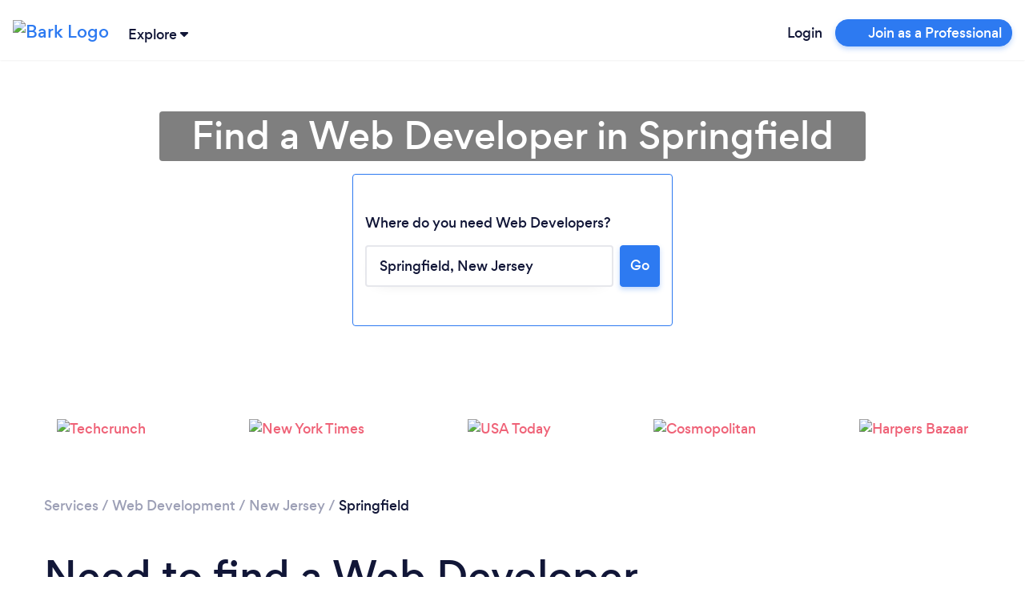

--- FILE ---
content_type: text/css
request_url: https://www.bark.com/assets/css/main_v2-built.cbb7e7740bb8e37d8bb75ad4ad5577ea.v2.css
body_size: 107295
content:
*,:after,:before{box-sizing:border-box}html{font-family:sans-serif;line-height:1.15;-webkit-text-size-adjust:100%;-webkit-tap-highlight-color:rgba(0,0,0,0)}article,aside,figcaption,figure,footer,header,hgroup,main,nav,section{display:block}body{background-color:#fff;color:#212529;font-family:-apple-system,BlinkMacSystemFont,Segoe UI,Roboto,Helvetica Neue,Arial,Noto Sans,Liberation Sans,sans-serif,Apple Color Emoji,Segoe UI Emoji,Segoe UI Symbol,Noto Color Emoji;font-size:1rem;font-weight:400;line-height:1.5;margin:0;text-align:left}[tabindex="-1"]:focus:not(:focus-visible){outline:0!important}hr{box-sizing:content-box;height:0;overflow:visible}h1,h2,h3,h4,h5,h6{margin-bottom:.5em;margin-top:0}p{margin-bottom:1rem;margin-top:0}abbr[data-original-title],abbr[title]{border-bottom:0;cursor:help;text-decoration:underline;text-decoration:underline dotted;text-decoration-skip-ink:none}address{font-style:normal;line-height:inherit}address,dl,ol,ul{margin-bottom:1rem}dl,ol,ul{margin-top:0}ol ol,ol ul,ul ol,ul ul{margin-bottom:0}dt{font-weight:700}dd{margin-bottom:.5rem;margin-left:0}blockquote{margin:0 0 1rem}b,strong{font-weight:bolder}small{font-size:80%}sub,sup{font-size:75%;line-height:0;position:relative;vertical-align:baseline}sub{bottom:-.25em}sup{top:-.5em}a{background-color:transparent;color:#2d7af1;text-decoration:none}a:hover{color:#0d55c4;text-decoration:underline}a:not([href]):not([class]),a:not([href]):not([class]):hover{color:inherit;text-decoration:none}code,kbd,pre,samp{font-family:SFMono-Regular,Menlo,Monaco,Consolas,Liberation Mono,Courier New,monospace;font-size:1em}pre{margin-bottom:1rem;margin-top:0;overflow:auto;-ms-overflow-style:scrollbar}figure{margin:0 0 1rem}img{border-style:none}img,svg{vertical-align:middle}svg{overflow:hidden}table{border-collapse:collapse}caption{caption-side:bottom;color:#6c757d;padding-bottom:.75rem;padding-top:.75rem;text-align:left}th{text-align:inherit;text-align:-webkit-match-parent}label{display:inline-block;margin-bottom:.5rem}button{border-radius:0}button:focus:not(:focus-visible){outline:0}button,input,optgroup,select,textarea{font-family:inherit;font-size:inherit;line-height:inherit;margin:0}button,input{overflow:visible}button,select{text-transform:none}[role=button]{cursor:pointer}select{word-wrap:normal}[type=button],[type=reset],[type=submit],button{-webkit-appearance:button}[type=button]:not(:disabled),[type=reset]:not(:disabled),[type=submit]:not(:disabled),button:not(:disabled){cursor:pointer}[type=button]::-moz-focus-inner,[type=reset]::-moz-focus-inner,[type=submit]::-moz-focus-inner,button::-moz-focus-inner{border-style:none;padding:0}input[type=checkbox],input[type=radio]{box-sizing:border-box;padding:0}textarea{overflow:auto;resize:vertical}fieldset{border:0;margin:0;min-width:0;padding:0}legend{color:inherit;display:block;font-size:1.5rem;line-height:inherit;margin-bottom:.5rem;max-width:100%;padding:0;white-space:normal;width:100%}progress{vertical-align:baseline}[type=number]::-webkit-inner-spin-button,[type=number]::-webkit-outer-spin-button{height:auto}[type=search]{-webkit-appearance:none;outline-offset:-2px}[type=search]::-webkit-search-decoration{-webkit-appearance:none}::-webkit-file-upload-button{-webkit-appearance:button;font:inherit}output{display:inline-block}summary{cursor:pointer;display:list-item}template{display:none}[hidden]{display:none!important}@media print{*,:after,:before{box-shadow:none!important;text-shadow:none!important}a:not(.btn){text-decoration:underline}abbr[title]:after{content:" (" attr(title) ")"}pre{white-space:pre-wrap!important}blockquote,pre{border:1px solid #adb5bd}blockquote,img,pre,tr{page-break-inside:avoid}h2,h3,p{orphans:3;widows:3}h2,h3{page-break-after:avoid}@page{size:a3}.container,body{min-width:992px!important}.navbar{display:none}.badge{border:1px solid #000}.table{border-collapse:collapse!important}.table td,.table th{background-color:#fff!important}.table-bordered td,.table-bordered th{border:1px solid #dee2e6!important}.table-dark{color:inherit}.table-dark tbody+tbody,.table-dark td,.table-dark th,.table-dark thead th{border-color:#e6e7ec}.table .thead-dark th{border-color:#e6e7ec;color:inherit}}.img-fluid,.img-thumbnail{height:auto;max-width:100%}.img-thumbnail{background-color:#fff;border:1px solid #dee2e6;border-radius:4px;padding:.25rem}.figure{display:inline-block}.figure-img{line-height:1;margin-bottom:.5em}.figure-caption{color:#6c757d;font-size:90%}.h1,.h2,.h3,.h4,.h5,.h6,h1,h2,h3,h4,h5,h6{font-weight:500;line-height:1.2;margin-bottom:.5em}.h1,h1{font-size:2.5em}.h2,h2{font-size:1.875em}.h3,.h4,h3,h4{font-size:1.25em}.h5,h5{font-size:1.25rem}.h6,h6{font-size:1rem}.lead{font-size:1.25rem;font-weight:300}.display-1{font-size:6rem}.display-1,.display-2{font-weight:300;line-height:1.2}.display-2{font-size:5.5rem}.display-3{font-size:4.5rem}.display-3,.display-4{font-weight:300;line-height:1.2}.display-4{font-size:3.5rem}hr{border:0;border-top:1px solid rgba(0,0,0,.1);margin-bottom:1em;margin-top:1em}.small,small{font-size:.875em;font-weight:400}.mark,mark{background-color:#fcf8e3;padding:.2em}.list-inline,.list-unstyled{list-style:none;padding-left:0}.list-inline-item{display:inline-block}.list-inline-item:not(:last-child){margin-right:.5rem}.initialism{font-size:90%;text-transform:uppercase}.blockquote{font-size:1.25rem;margin-bottom:1em}.blockquote-footer{color:#6c757d;display:block;font-size:.875em}.blockquote-footer:before{content:"— "}code{color:#e83e8c;font-size:87.5%;word-wrap:break-word}a>code{color:inherit}kbd{background-color:#212529;border-radius:.2rem;color:#fff;font-size:87.5%;padding:.2rem .4rem}kbd kbd{font-size:100%;font-weight:700;padding:0}pre{color:#212529;display:block;font-size:87.5%}pre code{color:inherit;font-size:inherit;word-break:normal}.pre-scrollable{max-height:340px;overflow-y:scroll}.container,.container-fluid,.container-xl{margin-left:auto;margin-right:auto;padding-left:15px;padding-right:15px;width:100%}@media(min-width:1200px){.container,.container-lg,.container-md,.container-sm,.container-xl{max-width:1200px}}.row{display:flex;flex-wrap:wrap;margin-left:-15px;margin-right:-15px}.no-gutters{margin-left:0;margin-right:0}.no-gutters>.col,.no-gutters>[class*=col-]{padding-left:0;padding-right:0}.col,.col-1,.col-10,.col-11,.col-12,.col-2,.col-3,.col-4,.col-5,.col-6,.col-7,.col-8,.col-9,.col-auto,.col-lg,.col-lg-1,.col-lg-10,.col-lg-11,.col-lg-12,.col-lg-2,.col-lg-3,.col-lg-4,.col-lg-5,.col-lg-6,.col-lg-7,.col-lg-8,.col-lg-9,.col-lg-auto,.col-md,.col-md-1,.col-md-10,.col-md-11,.col-md-12,.col-md-2,.col-md-3,.col-md-4,.col-md-5,.col-md-6,.col-md-7,.col-md-8,.col-md-9,.col-md-auto,.col-sm,.col-sm-1,.col-sm-10,.col-sm-11,.col-sm-12,.col-sm-2,.col-sm-3,.col-sm-4,.col-sm-5,.col-sm-6,.col-sm-7,.col-sm-8,.col-sm-9,.col-sm-auto,.col-xl,.col-xl-1,.col-xl-10,.col-xl-11,.col-xl-12,.col-xl-2,.col-xl-3,.col-xl-4,.col-xl-5,.col-xl-6,.col-xl-7,.col-xl-8,.col-xl-9,.col-xl-auto{padding-left:15px;padding-right:15px;position:relative;width:100%}.col{flex-basis:0;flex-grow:1;max-width:100%}.row-cols-1>*{flex:0 0 100%;max-width:100%}.row-cols-2>*{flex:0 0 50%;max-width:50%}.row-cols-3>*{flex:0 0 33.3333333333%;max-width:33.3333333333%}.row-cols-4>*{flex:0 0 25%;max-width:25%}.row-cols-5>*{flex:0 0 20%;max-width:20%}.row-cols-6>*{flex:0 0 16.6666666667%;max-width:16.6666666667%}.col-auto{flex:0 0 auto;max-width:100%;width:auto}.col-1{flex:0 0 8.33333333%;max-width:8.33333333%}.col-2{flex:0 0 16.66666667%;max-width:16.66666667%}.col-3{flex:0 0 25%;max-width:25%}.col-4{flex:0 0 33.33333333%;max-width:33.33333333%}.col-5{flex:0 0 41.66666667%;max-width:41.66666667%}.col-6{flex:0 0 50%;max-width:50%}.col-7{flex:0 0 58.33333333%;max-width:58.33333333%}.col-8{flex:0 0 66.66666667%;max-width:66.66666667%}.col-9{flex:0 0 75%;max-width:75%}.col-10{flex:0 0 83.33333333%;max-width:83.33333333%}.col-11{flex:0 0 91.66666667%;max-width:91.66666667%}.col-12{flex:0 0 100%;max-width:100%}.order-first{order:-1}.order-last{order:13}.order-0{order:0}.order-1{order:1}.order-2{order:2}.order-3{order:3}.order-4{order:4}.order-5{order:5}.order-6{order:6}.order-7{order:7}.order-8{order:8}.order-9{order:9}.order-10{order:10}.order-11{order:11}.order-12{order:12}.offset-1{margin-left:8.33333333%}.offset-2{margin-left:16.66666667%}.offset-3{margin-left:25%}.offset-4{margin-left:33.33333333%}.offset-5{margin-left:41.66666667%}.offset-6{margin-left:50%}.offset-7{margin-left:58.33333333%}.offset-8{margin-left:66.66666667%}.offset-9{margin-left:75%}.offset-10{margin-left:83.33333333%}.offset-11{margin-left:91.66666667%}@media(min-width:576px){.col-sm{flex-basis:0;flex-grow:1;max-width:100%}.row-cols-sm-1>*{flex:0 0 100%;max-width:100%}.row-cols-sm-2>*{flex:0 0 50%;max-width:50%}.row-cols-sm-3>*{flex:0 0 33.3333333333%;max-width:33.3333333333%}.row-cols-sm-4>*{flex:0 0 25%;max-width:25%}.row-cols-sm-5>*{flex:0 0 20%;max-width:20%}.row-cols-sm-6>*{flex:0 0 16.6666666667%;max-width:16.6666666667%}.col-sm-auto{flex:0 0 auto;max-width:100%;width:auto}.col-sm-1{flex:0 0 8.33333333%;max-width:8.33333333%}.col-sm-2{flex:0 0 16.66666667%;max-width:16.66666667%}.col-sm-3{flex:0 0 25%;max-width:25%}.col-sm-4{flex:0 0 33.33333333%;max-width:33.33333333%}.col-sm-5{flex:0 0 41.66666667%;max-width:41.66666667%}.col-sm-6{flex:0 0 50%;max-width:50%}.col-sm-7{flex:0 0 58.33333333%;max-width:58.33333333%}.col-sm-8{flex:0 0 66.66666667%;max-width:66.66666667%}.col-sm-9{flex:0 0 75%;max-width:75%}.col-sm-10{flex:0 0 83.33333333%;max-width:83.33333333%}.col-sm-11{flex:0 0 91.66666667%;max-width:91.66666667%}.col-sm-12{flex:0 0 100%;max-width:100%}.order-sm-first{order:-1}.order-sm-last{order:13}.order-sm-0{order:0}.order-sm-1{order:1}.order-sm-2{order:2}.order-sm-3{order:3}.order-sm-4{order:4}.order-sm-5{order:5}.order-sm-6{order:6}.order-sm-7{order:7}.order-sm-8{order:8}.order-sm-9{order:9}.order-sm-10{order:10}.order-sm-11{order:11}.order-sm-12{order:12}.offset-sm-0{margin-left:0}.offset-sm-1{margin-left:8.33333333%}.offset-sm-2{margin-left:16.66666667%}.offset-sm-3{margin-left:25%}.offset-sm-4{margin-left:33.33333333%}.offset-sm-5{margin-left:41.66666667%}.offset-sm-6{margin-left:50%}.offset-sm-7{margin-left:58.33333333%}.offset-sm-8{margin-left:66.66666667%}.offset-sm-9{margin-left:75%}.offset-sm-10{margin-left:83.33333333%}.offset-sm-11{margin-left:91.66666667%}}@media(min-width:768px){.col-md{flex-basis:0;flex-grow:1;max-width:100%}.row-cols-md-1>*{flex:0 0 100%;max-width:100%}.row-cols-md-2>*{flex:0 0 50%;max-width:50%}.row-cols-md-3>*{flex:0 0 33.3333333333%;max-width:33.3333333333%}.row-cols-md-4>*{flex:0 0 25%;max-width:25%}.row-cols-md-5>*{flex:0 0 20%;max-width:20%}.row-cols-md-6>*{flex:0 0 16.6666666667%;max-width:16.6666666667%}.col-md-auto{flex:0 0 auto;max-width:100%;width:auto}.col-md-1{flex:0 0 8.33333333%;max-width:8.33333333%}.col-md-2{flex:0 0 16.66666667%;max-width:16.66666667%}.col-md-3{flex:0 0 25%;max-width:25%}.col-md-4{flex:0 0 33.33333333%;max-width:33.33333333%}.col-md-5{flex:0 0 41.66666667%;max-width:41.66666667%}.col-md-6{flex:0 0 50%;max-width:50%}.col-md-7{flex:0 0 58.33333333%;max-width:58.33333333%}.col-md-8{flex:0 0 66.66666667%;max-width:66.66666667%}.col-md-9{flex:0 0 75%;max-width:75%}.col-md-10{flex:0 0 83.33333333%;max-width:83.33333333%}.col-md-11{flex:0 0 91.66666667%;max-width:91.66666667%}.col-md-12{flex:0 0 100%;max-width:100%}.order-md-first{order:-1}.order-md-last{order:13}.order-md-0{order:0}.order-md-1{order:1}.order-md-2{order:2}.order-md-3{order:3}.order-md-4{order:4}.order-md-5{order:5}.order-md-6{order:6}.order-md-7{order:7}.order-md-8{order:8}.order-md-9{order:9}.order-md-10{order:10}.order-md-11{order:11}.order-md-12{order:12}.offset-md-0{margin-left:0}.offset-md-1{margin-left:8.33333333%}.offset-md-2{margin-left:16.66666667%}.offset-md-3{margin-left:25%}.offset-md-4{margin-left:33.33333333%}.offset-md-5{margin-left:41.66666667%}.offset-md-6{margin-left:50%}.offset-md-7{margin-left:58.33333333%}.offset-md-8{margin-left:66.66666667%}.offset-md-9{margin-left:75%}.offset-md-10{margin-left:83.33333333%}.offset-md-11{margin-left:91.66666667%}}@media(min-width:992px){.col-lg{flex-basis:0;flex-grow:1;max-width:100%}.row-cols-lg-1>*{flex:0 0 100%;max-width:100%}.row-cols-lg-2>*{flex:0 0 50%;max-width:50%}.row-cols-lg-3>*{flex:0 0 33.3333333333%;max-width:33.3333333333%}.row-cols-lg-4>*{flex:0 0 25%;max-width:25%}.row-cols-lg-5>*{flex:0 0 20%;max-width:20%}.row-cols-lg-6>*{flex:0 0 16.6666666667%;max-width:16.6666666667%}.col-lg-auto{flex:0 0 auto;max-width:100%;width:auto}.col-lg-1{flex:0 0 8.33333333%;max-width:8.33333333%}.col-lg-2{flex:0 0 16.66666667%;max-width:16.66666667%}.col-lg-3{flex:0 0 25%;max-width:25%}.col-lg-4{flex:0 0 33.33333333%;max-width:33.33333333%}.col-lg-5{flex:0 0 41.66666667%;max-width:41.66666667%}.col-lg-6{flex:0 0 50%;max-width:50%}.col-lg-7{flex:0 0 58.33333333%;max-width:58.33333333%}.col-lg-8{flex:0 0 66.66666667%;max-width:66.66666667%}.col-lg-9{flex:0 0 75%;max-width:75%}.col-lg-10{flex:0 0 83.33333333%;max-width:83.33333333%}.col-lg-11{flex:0 0 91.66666667%;max-width:91.66666667%}.col-lg-12{flex:0 0 100%;max-width:100%}.order-lg-first{order:-1}.order-lg-last{order:13}.order-lg-0{order:0}.order-lg-1{order:1}.order-lg-2{order:2}.order-lg-3{order:3}.order-lg-4{order:4}.order-lg-5{order:5}.order-lg-6{order:6}.order-lg-7{order:7}.order-lg-8{order:8}.order-lg-9{order:9}.order-lg-10{order:10}.order-lg-11{order:11}.order-lg-12{order:12}.offset-lg-0{margin-left:0}.offset-lg-1{margin-left:8.33333333%}.offset-lg-2{margin-left:16.66666667%}.offset-lg-3{margin-left:25%}.offset-lg-4{margin-left:33.33333333%}.offset-lg-5{margin-left:41.66666667%}.offset-lg-6{margin-left:50%}.offset-lg-7{margin-left:58.33333333%}.offset-lg-8{margin-left:66.66666667%}.offset-lg-9{margin-left:75%}.offset-lg-10{margin-left:83.33333333%}.offset-lg-11{margin-left:91.66666667%}}@media(min-width:1200px){.col-xl{flex-basis:0;flex-grow:1;max-width:100%}.row-cols-xl-1>*{flex:0 0 100%;max-width:100%}.row-cols-xl-2>*{flex:0 0 50%;max-width:50%}.row-cols-xl-3>*{flex:0 0 33.3333333333%;max-width:33.3333333333%}.row-cols-xl-4>*{flex:0 0 25%;max-width:25%}.row-cols-xl-5>*{flex:0 0 20%;max-width:20%}.row-cols-xl-6>*{flex:0 0 16.6666666667%;max-width:16.6666666667%}.col-xl-auto{flex:0 0 auto;max-width:100%;width:auto}.col-xl-1{flex:0 0 8.33333333%;max-width:8.33333333%}.col-xl-2{flex:0 0 16.66666667%;max-width:16.66666667%}.col-xl-3{flex:0 0 25%;max-width:25%}.col-xl-4{flex:0 0 33.33333333%;max-width:33.33333333%}.col-xl-5{flex:0 0 41.66666667%;max-width:41.66666667%}.col-xl-6{flex:0 0 50%;max-width:50%}.col-xl-7{flex:0 0 58.33333333%;max-width:58.33333333%}.col-xl-8{flex:0 0 66.66666667%;max-width:66.66666667%}.col-xl-9{flex:0 0 75%;max-width:75%}.col-xl-10{flex:0 0 83.33333333%;max-width:83.33333333%}.col-xl-11{flex:0 0 91.66666667%;max-width:91.66666667%}.col-xl-12{flex:0 0 100%;max-width:100%}.order-xl-first{order:-1}.order-xl-last{order:13}.order-xl-0{order:0}.order-xl-1{order:1}.order-xl-2{order:2}.order-xl-3{order:3}.order-xl-4{order:4}.order-xl-5{order:5}.order-xl-6{order:6}.order-xl-7{order:7}.order-xl-8{order:8}.order-xl-9{order:9}.order-xl-10{order:10}.order-xl-11{order:11}.order-xl-12{order:12}.offset-xl-0{margin-left:0}.offset-xl-1{margin-left:8.33333333%}.offset-xl-2{margin-left:16.66666667%}.offset-xl-3{margin-left:25%}.offset-xl-4{margin-left:33.33333333%}.offset-xl-5{margin-left:41.66666667%}.offset-xl-6{margin-left:50%}.offset-xl-7{margin-left:58.33333333%}.offset-xl-8{margin-left:66.66666667%}.offset-xl-9{margin-left:75%}.offset-xl-10{margin-left:83.33333333%}.offset-xl-11{margin-left:91.66666667%}}.table{color:#212529;margin-bottom:1em;width:100%}.table td,.table th{border-top:1px solid #e6e7ec;padding:.75rem;vertical-align:top}.table thead th{border-bottom:2px solid #e6e7ec;vertical-align:bottom}.table tbody+tbody{border-top:2px solid #e6e7ec}.table-sm td,.table-sm th{padding:.3rem}.table-bordered,.table-bordered td,.table-bordered th{border:1px solid #e6e7ec}.table-bordered thead td,.table-bordered thead th{border-bottom-width:2px}.table-borderless tbody+tbody,.table-borderless td,.table-borderless th,.table-borderless thead th{border:0}.table-striped tbody tr:nth-of-type(odd){background-color:rgba(0,0,0,.05)}.table-hover tbody tr:hover{background-color:rgba(0,0,0,.075);color:#212529}.table-primary,.table-primary>td,.table-primary>th{background-color:#c4dafb}.table-primary tbody+tbody,.table-primary td,.table-primary th,.table-primary thead th{border-color:#92baf8}.table-hover .table-primary:hover,.table-hover .table-primary:hover>td,.table-hover .table-primary:hover>th{background-color:#accbf9}.table-secondary,.table-secondary>td,.table-secondary>th{background-color:#d6d7e0}.table-secondary tbody+tbody,.table-secondary td,.table-secondary th,.table-secondary thead th{border-color:#b3b5c6}.table-hover .table-secondary:hover,.table-hover .table-secondary:hover>td,.table-hover .table-secondary:hover>th{background-color:#c7c9d5}.table-success,.table-success>td,.table-success>th{background-color:#cbede3}.table-success tbody+tbody,.table-success td,.table-success th,.table-success thead th{border-color:#9fdecc}.table-hover .table-success:hover,.table-hover .table-success:hover>td,.table-hover .table-success:hover>th{background-color:#b9e6d9}.table-info,.table-info>td,.table-info>th{background-color:#bee5eb}.table-info tbody+tbody,.table-info td,.table-info th,.table-info thead th{border-color:#86cfda}.table-hover .table-info:hover,.table-hover .table-info:hover>td,.table-hover .table-info:hover>th{background-color:#abdde5}.table-warning,.table-warning>td,.table-warning>th{background-color:#fdedcf}.table-warning tbody+tbody,.table-warning td,.table-warning th,.table-warning thead th{border-color:#fbdea6}.table-hover .table-warning:hover,.table-hover .table-warning:hover>td,.table-hover .table-warning:hover>th{background-color:#fce4b6}.table-danger,.table-danger>td,.table-danger>th{background-color:#fbd3d9}.table-danger tbody+tbody,.table-danger td,.table-danger th,.table-danger thead th{border-color:#f7adb8}.table-hover .table-danger:hover,.table-hover .table-danger:hover>td,.table-hover .table-danger:hover>th{background-color:#f8bcc5}.table-light,.table-light>td,.table-light>th{background-color:#fdfdfe}.table-light tbody+tbody,.table-light td,.table-light th,.table-light thead th{border-color:#fbfcfc}.table-hover .table-light:hover,.table-hover .table-light:hover>td,.table-hover .table-light:hover>th{background-color:#eef1f3}.table-dark,.table-dark>td,.table-dark>th{background-color:#c6c8ca}.table-dark tbody+tbody,.table-dark td,.table-dark th,.table-dark thead th{border-color:#95999c}.table-hover .table-dark:hover,.table-hover .table-dark:hover>td,.table-hover .table-dark:hover>th{background-color:#b9bbbd}.table-primary-light,.table-primary-light>td,.table-primary-light>th{background-color:#f9fbfe}.table-primary-light tbody+tbody,.table-primary-light td,.table-primary-light th,.table-primary-light thead th{border-color:#f4f8fe}.table-hover .table-primary-light:hover,.table-hover .table-primary-light:hover>td,.table-hover .table-primary-light:hover>th{background-color:#e2ecfc}.table-dark-blue,.table-dark-blue>td,.table-dark-blue>th{background-color:#bcbec7}.table-dark-blue tbody+tbody,.table-dark-blue td,.table-dark-blue th,.table-dark-blue thead th{border-color:#838697}.table-hover .table-dark-blue:hover,.table-hover .table-dark-blue:hover>td,.table-hover .table-dark-blue:hover>th{background-color:#afb0bb}.table-green,.table-green>td,.table-green>th{background-color:#cbede3}.table-green tbody+tbody,.table-green td,.table-green th,.table-green thead th{border-color:#9fdecc}.table-hover .table-green:hover,.table-hover .table-green:hover>td,.table-hover .table-green:hover>th{background-color:#b9e6d9}.table-background-green,.table-background-green>td,.table-background-green>th{background-color:#fafdfc}.table-background-green tbody+tbody,.table-background-green td,.table-background-green th,.table-background-green thead th{border-color:#f5fbfa}.table-hover .table-background-green:hover,.table-hover .table-background-green:hover>td,.table-hover .table-background-green:hover>th{background-color:#e7f6f2}.table-orange,.table-orange>td,.table-orange>th{background-color:#fee2ce}.table-orange tbody+tbody,.table-orange td,.table-orange th,.table-orange thead th{border-color:#fcc9a4}.table-hover .table-orange:hover,.table-hover .table-orange:hover>td,.table-hover .table-orange:hover>th{background-color:#fdd3b5}.table-yellow,.table-yellow>td,.table-yellow>th{background-color:#fdedcf}.table-yellow tbody+tbody,.table-yellow td,.table-yellow th,.table-yellow thead th{border-color:#fbdea6}.table-hover .table-yellow:hover,.table-hover .table-yellow:hover>td,.table-hover .table-yellow:hover>th{background-color:#fce4b6}.table-background-yellow,.table-background-yellow>td,.table-background-yellow>th{background-color:#fffdfa}.table-background-yellow tbody+tbody,.table-background-yellow td,.table-background-yellow th,.table-background-yellow thead th{border-color:#fefbf6}.table-hover .table-background-yellow:hover,.table-hover .table-background-yellow:hover>td,.table-hover .table-background-yellow:hover>th{background-color:#fdf4e2}.table-faded-orange,.table-faded-orange>td,.table-faded-orange>th{background-color:#fefbf3}.table-faded-orange tbody+tbody,.table-faded-orange td,.table-faded-orange th,.table-faded-orange thead th{border-color:#fef7e9}.table-hover .table-faded-orange:hover,.table-hover .table-faded-orange:hover>td,.table-hover .table-faded-orange:hover>th{background-color:#fdf1db}.table-pink,.table-pink>td,.table-pink>th{background-color:#fbd3d9}.table-pink tbody+tbody,.table-pink td,.table-pink th,.table-pink thead th{border-color:#f7adb8}.table-hover .table-pink:hover,.table-hover .table-pink:hover>td,.table-hover .table-pink:hover>th{background-color:#f8bcc5}.table-red,.table-red>td,.table-red>th{background-color:#fbd3d9}.table-red tbody+tbody,.table-red td,.table-red th,.table-red thead th{border-color:#f7adb8}.table-hover .table-red:hover,.table-hover .table-red:hover>td,.table-hover .table-red:hover>th{background-color:#f8bcc5}.table-background-red,.table-background-red>td,.table-background-red>th{background-color:#fefbfb}.table-background-red tbody+tbody,.table-background-red td,.table-background-red th,.table-background-red thead th{border-color:#fef7f8}.table-hover .table-background-red:hover,.table-hover .table-background-red:hover>td,.table-hover .table-background-red:hover>th{background-color:#fce4e7}.table-background-primary,.table-background-primary>td,.table-background-primary>th{background-color:#f9fbfe}.table-background-primary tbody+tbody,.table-background-primary td,.table-background-primary th,.table-background-primary thead th{border-color:#f4f8fe}.table-hover .table-background-primary:hover,.table-hover .table-background-primary:hover>td,.table-hover .table-background-primary:hover>th{background-color:#e2ecfc}.table-light-grey,.table-light-grey>td,.table-light-grey>th{background-color:#e4e4eb}.table-light-grey tbody+tbody,.table-light-grey td,.table-light-grey th,.table-light-grey thead th{border-color:#ccced9}.table-hover .table-light-grey:hover,.table-hover .table-light-grey:hover>td,.table-hover .table-light-grey:hover>th{background-color:#d5d6e0}.table-saffron-mango,.table-saffron-mango>td,.table-saffron-mango>th{background-color:#fdefd4}.table-saffron-mango tbody+tbody,.table-saffron-mango td,.table-saffron-mango th,.table-saffron-mango thead th{border-color:#fce1af}.table-hover .table-saffron-mango:hover,.table-hover .table-saffron-mango:hover>td,.table-hover .table-saffron-mango:hover>th{background-color:#fce6bb}.table-sunglo,.table-sunglo>td,.table-sunglo>th{background-color:#f8d8d6}.table-sunglo tbody+tbody,.table-sunglo td,.table-sunglo th,.table-sunglo thead th{border-color:#f2b6b3}.table-hover .table-sunglo:hover,.table-hover .table-sunglo:hover>td,.table-hover .table-sunglo:hover>th{background-color:#f4c3c0}.table-cerise-red,.table-cerise-red>td,.table-cerise-red>th{background-color:#f7c9d6}.table-cerise-red tbody+tbody,.table-cerise-red td,.table-cerise-red th,.table-cerise-red thead th{border-color:#f09bb4}.table-hover .table-cerise-red:hover,.table-hover .table-cerise-red:hover>td,.table-hover .table-cerise-red:hover>th{background-color:#f4b3c6}.table-camelot,.table-camelot>td,.table-camelot>th{background-color:#dfc3d3}.table-camelot tbody+tbody,.table-camelot td,.table-camelot th,.table-camelot thead th{border-color:#c390ae}.table-hover .table-camelot:hover,.table-hover .table-camelot:hover>td,.table-hover .table-camelot:hover>th{background-color:#d6b2c7}.table-morning-glory,.table-morning-glory>td,.table-morning-glory>th{background-color:#dff2f6}.table-morning-glory tbody+tbody,.table-morning-glory td,.table-morning-glory th,.table-morning-glory thead th{border-color:#c3e8ee}.table-hover .table-morning-glory:hover,.table-hover .table-morning-glory:hover>td,.table-hover .table-morning-glory:hover>th{background-color:#cbebf0}.table-cerulean,.table-cerulean>td,.table-cerulean>th{background-color:#b8e9fb}.table-cerulean tbody+tbody,.table-cerulean td,.table-cerulean th,.table-cerulean thead th{border-color:#7ad6f7}.table-hover .table-cerulean:hover,.table-hover .table-cerulean:hover>td,.table-hover .table-cerulean:hover>th{background-color:#a0e1f9}.table-fun-blue,.table-fun-blue>td,.table-fun-blue>th{background-color:#bdd2e4}.table-fun-blue tbody+tbody,.table-fun-blue td,.table-fun-blue th,.table-fun-blue thead th{border-color:#85acce}.table-hover .table-fun-blue:hover,.table-hover .table-fun-blue:hover>td,.table-hover .table-fun-blue:hover>th{background-color:#abc6dd}.table-jelly-bean,.table-jelly-bean>td,.table-jelly-bean>th{background-color:#c2dddf}.table-jelly-bean tbody+tbody,.table-jelly-bean td,.table-jelly-bean th,.table-jelly-bean thead th{border-color:#8ebfc4}.table-hover .table-jelly-bean:hover,.table-hover .table-jelly-bean:hover>td,.table-hover .table-jelly-bean:hover>th{background-color:#b1d3d7}.table-puerto-rico,.table-puerto-rico>td,.table-puerto-rico>th{background-color:#cbede3}.table-puerto-rico tbody+tbody,.table-puerto-rico td,.table-puerto-rico th,.table-puerto-rico thead th{border-color:#9fdecc}.table-hover .table-puerto-rico:hover,.table-hover .table-puerto-rico:hover>td,.table-hover .table-puerto-rico:hover>th{background-color:#b9e6d9}.table-inch-worm,.table-inch-worm>td,.table-inch-worm>th{background-color:#eef5be}.table-inch-worm tbody+tbody,.table-inch-worm td,.table-inch-worm th,.table-inch-worm thead th{border-color:#dfed86}.table-hover .table-inch-worm:hover,.table-hover .table-inch-worm:hover>td,.table-hover .table-inch-worm:hover>th{background-color:#e8f2a8}.table-perfume,.table-perfume>td,.table-perfume>th{background-color:#e9e4fd}.table-perfume tbody+tbody,.table-perfume td,.table-perfume th,.table-perfume thead th{border-color:#d7cefb}.table-hover .table-perfume:hover,.table-hover .table-perfume:hover>td,.table-hover .table-perfume:hover>th{background-color:#d6cdfb}.table-heliotrope,.table-heliotrope>td,.table-heliotrope>th{background-color:#e9caff}.table-heliotrope tbody+tbody,.table-heliotrope td,.table-heliotrope th,.table-heliotrope thead th{border-color:#d59dff}.table-hover .table-heliotrope:hover,.table-hover .table-heliotrope:hover>td,.table-hover .table-heliotrope:hover>th{background-color:#deb1ff}.table-darkened-pink,.table-darkened-pink>td,.table-darkened-pink>th{background-color:#f5d1d6}.table-darkened-pink tbody+tbody,.table-darkened-pink td,.table-darkened-pink th,.table-darkened-pink thead th{border-color:#eca9b3}.table-hover .table-darkened-pink:hover,.table-hover .table-darkened-pink:hover>td,.table-hover .table-darkened-pink:hover>th{background-color:#f0bcc4}.table-white,.table-white>td,.table-white>th{background-color:#fff}.table-white tbody+tbody,.table-white td,.table-white th,.table-white thead th{border-color:#fff}.table-hover .table-white:hover,.table-hover .table-white:hover>td,.table-hover .table-white:hover>th{background-color:#f2f2f2}.table-grey-25,.table-grey-25>td,.table-grey-25>th{background-color:#fdfdfe}.table-grey-25 tbody+tbody,.table-grey-25 td,.table-grey-25 th,.table-grey-25 thead th{border-color:#fcfcfc}.table-hover .table-grey-25:hover,.table-hover .table-grey-25:hover>td,.table-hover .table-grey-25:hover>th{background-color:#efeff2}.table-grey-50,.table-grey-50>td,.table-grey-50>th{background-color:#fcfcfc}.table-grey-50 tbody+tbody,.table-grey-50 td,.table-grey-50 th,.table-grey-50 thead th{border-color:#f9f9fa}.table-hover .table-grey-50:hover,.table-hover .table-grey-50:hover>td,.table-hover .table-grey-50:hover>th{background-color:#ededf2}.table-grey-800,.table-grey-800>td,.table-grey-800>th{background-color:#c8cad6}.table-grey-800 tbody+tbody,.table-grey-800 td,.table-grey-800 th,.table-grey-800 thead th{border-color:#999cb3}.table-hover .table-grey-800:hover,.table-hover .table-grey-800:hover>td,.table-hover .table-grey-800:hover>th{background-color:#babccb}.table-grey-600,.table-grey-600>td,.table-grey-600>th{background-color:#d6d7e0}.table-grey-600 tbody+tbody,.table-grey-600 td,.table-grey-600 th,.table-grey-600 thead th{border-color:#b3b5c6}.table-hover .table-grey-600:hover,.table-hover .table-grey-600:hover>td,.table-hover .table-grey-600:hover>th{background-color:#c7c9d5}.table-grey-400,.table-grey-400>td,.table-grey-400>th{background-color:#e4e4eb}.table-grey-400 tbody+tbody,.table-grey-400 td,.table-grey-400 th,.table-grey-400 thead th{border-color:#ccced9}.table-hover .table-grey-400:hover,.table-hover .table-grey-400:hover>td,.table-hover .table-grey-400:hover>th{background-color:#d5d6e0}.table-grey-200,.table-grey-200>td,.table-grey-200>th{background-color:#f1f2f5}.table-grey-200 tbody+tbody,.table-grey-200 td,.table-grey-200 th,.table-grey-200 thead th{border-color:#e6e7ec}.table-hover .table-grey-200:hover,.table-hover .table-grey-200:hover>td,.table-hover .table-grey-200:hover>th{background-color:#e3e4ea}.table-grey-100,.table-grey-100>td,.table-grey-100>th{background-color:#f8f8fa}.table-grey-100 tbody+tbody,.table-grey-100 td,.table-grey-100 th,.table-grey-100 thead th{border-color:#f2f3f5}.table-hover .table-grey-100:hover,.table-hover .table-grey-100:hover>td,.table-hover .table-grey-100:hover>th{background-color:#eaeaef}.table-grey-min,.table-grey-min>td,.table-grey-min>th{background-color:#fefefe}.table-grey-min tbody+tbody,.table-grey-min td,.table-grey-min th,.table-grey-min thead th{border-color:#fdfdfd}.table-hover .table-grey-min:hover,.table-hover .table-grey-min:hover>td,.table-hover .table-grey-min:hover>th{background-color:#f1f1f1}.table-active,.table-active>td,.table-active>th,.table-hover .table-active:hover,.table-hover .table-active:hover>td,.table-hover .table-active:hover>th{background-color:rgba(0,0,0,.075)}.table .thead-dark th{background-color:#343a40;border-color:#454d55;color:#fff}.table .thead-light th{background-color:#e9ecef;border-color:#e6e7ec;color:#495057}.table-dark{background-color:#343a40;color:#fff}.table-dark td,.table-dark th,.table-dark thead th{border-color:#454d55}.table-dark.table-bordered{border:0}.table-dark.table-striped tbody tr:nth-of-type(odd){background-color:hsla(0,0%,100%,.05)}.table-dark.table-hover tbody tr:hover{background-color:hsla(0,0%,100%,.075);color:#fff}@media(max-width:575.98px){.table-responsive-sm{display:block;overflow-x:auto;width:100%;-webkit-overflow-scrolling:touch}.table-responsive-sm>.table-bordered{border:0}}@media(max-width:767.98px){.table-responsive-md{display:block;overflow-x:auto;width:100%;-webkit-overflow-scrolling:touch}.table-responsive-md>.table-bordered{border:0}}@media(max-width:991.98px){.table-responsive-lg{display:block;overflow-x:auto;width:100%;-webkit-overflow-scrolling:touch}.table-responsive-lg>.table-bordered{border:0}}@media(max-width:1199.98px){.table-responsive-xl{display:block;overflow-x:auto;width:100%;-webkit-overflow-scrolling:touch}.table-responsive-xl>.table-bordered{border:0}}.table-responsive{display:block;overflow-x:auto;width:100%;-webkit-overflow-scrolling:touch}.table-responsive>.table-bordered{border:0}.form-control{background-clip:padding-box;background-color:#fff;border:1px solid #ced4da;border-radius:4px;color:#495057;display:block;font-size:1rem;font-weight:400;height:calc(1.5em + .75rem + 2px);line-height:1.5;padding:.375rem .75rem;transition:border-color .15s ease-in-out,box-shadow .15s ease-in-out}@media(prefers-reduced-motion:reduce){.form-control{transition:none}}.form-control::-ms-expand{background-color:transparent;border:0}.form-control:focus{background-color:#fff;border-color:#a5c6f9;box-shadow:0 0 0 .2rem rgba(45,122,241,.25);color:#495057;outline:0}.form-control::placeholder{color:#6c757d;opacity:1}.form-control:disabled,.form-control[readonly]{background-color:#e9ecef;opacity:1}input[type=date].form-control,input[type=datetime-local].form-control,input[type=month].form-control,input[type=time].form-control{appearance:none}select.form-control:-moz-focusring{color:transparent;text-shadow:0 0 0 #495057}select.form-control:focus::-ms-value{background-color:#fff;color:#495057}.form-control-file,.form-control-range{display:block;width:100%}.col-form-label{font-size:inherit;line-height:1.5;margin-bottom:0;padding-bottom:calc(.375rem + 1px);padding-top:calc(.375rem + 1px)}.col-form-label-lg{font-size:1.25rem;line-height:1.5;padding-bottom:calc(.5rem + 1px);padding-top:calc(.5rem + 1px)}.col-form-label-sm{font-size:.875rem;line-height:1.5;padding-bottom:calc(.25rem + 1px);padding-top:calc(.25rem + 1px)}.form-control-plaintext{background-color:transparent;border:solid transparent;border-width:1px 0;color:#212529;display:block;font-size:1rem;line-height:1.5;margin-bottom:0;padding:.375rem 0;width:100%}.form-control-plaintext.form-control-lg,.form-control-plaintext.form-control-sm{padding-left:0;padding-right:0}.form-control-sm{border-radius:.2rem;font-size:.875rem;height:calc(1.5em + .5rem + 2px);line-height:1.5;padding:.25rem .5rem}.form-control-lg{border-radius:.3rem;font-size:1.25rem;height:calc(1.5em + 1rem + 2px);line-height:1.5;padding:.5rem 1rem}select.form-control[multiple],select.form-control[size],textarea.form-control{height:auto}.form-group{margin-bottom:1rem}.form-text{display:block;margin-top:.25rem}.form-row{display:flex;flex-wrap:wrap;margin-left:-5px;margin-right:-5px}.form-row>.col,.form-row>[class*=col-]{padding-left:5px;padding-right:5px}.form-check{display:block;padding-left:1.25rem;position:relative}.form-check-input{margin-left:-1.25rem;margin-top:.3rem;position:absolute}.form-check-input:disabled~.form-check-label,.form-check-input[disabled]~.form-check-label{color:#6c757d}.form-check-label{margin-bottom:0}.form-check-inline{align-items:center;display:inline-flex;margin-right:.75rem;padding-left:0}.form-check-inline .form-check-input{margin-left:0;margin-right:.3125rem;margin-top:0;position:static}.valid-feedback{color:#47bf9c;display:none;font-size:.875em;margin-top:.25rem;width:100%}.valid-tooltip{background-color:rgba(71,191,156,.9);border-radius:4px;color:#212529;display:none;font-size:.875rem;left:0;line-height:1.5;margin-top:.1rem;max-width:100%;padding:.25rem .5rem;position:absolute;top:100%;z-index:5}.form-row>.col>.valid-tooltip,.form-row>[class*=col-]>.valid-tooltip{left:5px}.is-valid~.valid-feedback,.is-valid~.valid-tooltip,.was-validated :valid~.valid-feedback,.was-validated :valid~.valid-tooltip{display:block}.form-control.is-valid,.was-validated .form-control:valid{background-image:url("data:image/svg+xml;charset=utf-8,%3Csvg xmlns='http://www.w3.org/2000/svg' width='8' height='8' viewBox='0 0 8 8'%3E%3Cpath fill='%2347bf9c' d='M2.3 6.73.6 4.53c-.4-1.04.46-1.4 1.1-.8l1.1 1.4 3.4-3.8c.6-.63 1.6-.27 1.2.7l-4 4.6c-.43.5-.8.4-1.1.1'/%3E%3C/svg%3E");background-position:right calc(.375em + .1875rem) center;background-repeat:no-repeat;background-size:calc(.75em + .375rem) calc(.75em + .375rem);border-color:#47bf9c;padding-right:calc(1.5em + .75rem)!important}.form-control.is-valid:focus,.was-validated .form-control:valid:focus{border-color:#47bf9c;box-shadow:0 0 0 .2rem rgba(71,191,156,.25)}.was-validated select.form-control:valid,select.form-control.is-valid{background-position:right 1.5rem center;padding-right:3rem!important}.was-validated textarea.form-control:valid,textarea.form-control.is-valid{background-position:top calc(.375em + .1875rem) right calc(.375em + .1875rem);padding-right:calc(1.5em + .75rem)}.custom-select.is-valid,.was-validated .custom-select:valid{background:url("data:image/svg+xml;charset=utf-8,%3Csvg xmlns='http://www.w3.org/2000/svg' width='4' height='5' viewBox='0 0 4 5'%3E%3Cpath fill='%23343a40' d='M2 0 0 2h4zm0 5L0 3h4z'/%3E%3C/svg%3E") right .75rem center/8px 10px no-repeat,#fff url("data:image/svg+xml;charset=utf-8,%3Csvg xmlns='http://www.w3.org/2000/svg' width='8' height='8' viewBox='0 0 8 8'%3E%3Cpath fill='%2347bf9c' d='M2.3 6.73.6 4.53c-.4-1.04.46-1.4 1.1-.8l1.1 1.4 3.4-3.8c.6-.63 1.6-.27 1.2.7l-4 4.6c-.43.5-.8.4-1.1.1'/%3E%3C/svg%3E") center right 1.75rem/calc(.75em + .375rem) calc(.75em + .375rem) no-repeat;border-color:#47bf9c;padding-right:calc(.75em + 2.3125rem)!important}.custom-select.is-valid:focus,.was-validated .custom-select:valid:focus{border-color:#47bf9c;box-shadow:0 0 0 .2rem rgba(71,191,156,.25)}.form-check-input.is-valid~.form-check-label,.was-validated .form-check-input:valid~.form-check-label{color:#47bf9c}.form-check-input.is-valid~.valid-feedback,.form-check-input.is-valid~.valid-tooltip,.was-validated .form-check-input:valid~.valid-feedback,.was-validated .form-check-input:valid~.valid-tooltip{display:block}.custom-control-input.is-valid~.custom-control-label,.was-validated .custom-control-input:valid~.custom-control-label{color:#47bf9c}.custom-control-input.is-valid~.custom-control-label:before,.was-validated .custom-control-input:valid~.custom-control-label:before{border-color:#47bf9c}.custom-control-input.is-valid:checked~.custom-control-label:before,.was-validated .custom-control-input:valid:checked~.custom-control-label:before{background-color:#6dccb0;border-color:#6dccb0}.custom-control-input.is-valid:focus~.custom-control-label:before,.was-validated .custom-control-input:valid:focus~.custom-control-label:before{box-shadow:0 0 0 .2rem rgba(71,191,156,.25)}.custom-control-input.is-valid:focus:not(:checked)~.custom-control-label:before,.custom-file-input.is-valid~.custom-file-label,.was-validated .custom-control-input:valid:focus:not(:checked)~.custom-control-label:before,.was-validated .custom-file-input:valid~.custom-file-label{border-color:#47bf9c}.custom-file-input.is-valid:focus~.custom-file-label,.was-validated .custom-file-input:valid:focus~.custom-file-label{border-color:#47bf9c;box-shadow:0 0 0 .2rem rgba(71,191,156,.25)}.invalid-feedback{color:#ef6277;display:none;font-size:.875em;margin-top:.25rem;width:100%}.invalid-tooltip{background-color:rgba(239,98,119,.9);border-radius:4px;color:#fff;display:none;font-size:.875rem;left:0;line-height:1.5;margin-top:.1rem;max-width:100%;padding:.25rem .5rem;position:absolute;top:100%;z-index:5}.form-row>.col>.invalid-tooltip,.form-row>[class*=col-]>.invalid-tooltip{left:5px}.is-invalid~.invalid-feedback,.is-invalid~.invalid-tooltip,.was-validated :invalid~.invalid-feedback,.was-validated :invalid~.invalid-tooltip{display:block}.form-control.is-invalid,.was-validated .form-control:invalid{background-image:url("data:image/svg+xml;charset=utf-8,%3Csvg xmlns='http://www.w3.org/2000/svg' width='12' height='12' fill='none' stroke='%23ef6277' viewBox='0 0 12 12'%3E%3Ccircle cx='6' cy='6' r='4.5'/%3E%3Cpath stroke-linejoin='round' d='M5.8 3.6h.4L6 6.5z'/%3E%3Ccircle cx='6' cy='8.2' r='.6' fill='%23ef6277' stroke='none'/%3E%3C/svg%3E");background-position:right calc(.375em + .1875rem) center;background-repeat:no-repeat;background-size:calc(.75em + .375rem) calc(.75em + .375rem);border-color:#ef6277;padding-right:calc(1.5em + .75rem)!important}.form-control.is-invalid:focus,.was-validated .form-control:invalid:focus{border-color:#ef6277;box-shadow:0 0 0 .2rem rgba(239,98,119,.25)}.was-validated select.form-control:invalid,select.form-control.is-invalid{background-position:right 1.5rem center;padding-right:3rem!important}.was-validated textarea.form-control:invalid,textarea.form-control.is-invalid{background-position:top calc(.375em + .1875rem) right calc(.375em + .1875rem);padding-right:calc(1.5em + .75rem)}.custom-select.is-invalid,.was-validated .custom-select:invalid{background:url("data:image/svg+xml;charset=utf-8,%3Csvg xmlns='http://www.w3.org/2000/svg' width='4' height='5' viewBox='0 0 4 5'%3E%3Cpath fill='%23343a40' d='M2 0 0 2h4zm0 5L0 3h4z'/%3E%3C/svg%3E") right .75rem center/8px 10px no-repeat,#fff url("data:image/svg+xml;charset=utf-8,%3Csvg xmlns='http://www.w3.org/2000/svg' width='12' height='12' fill='none' stroke='%23ef6277' viewBox='0 0 12 12'%3E%3Ccircle cx='6' cy='6' r='4.5'/%3E%3Cpath stroke-linejoin='round' d='M5.8 3.6h.4L6 6.5z'/%3E%3Ccircle cx='6' cy='8.2' r='.6' fill='%23ef6277' stroke='none'/%3E%3C/svg%3E") center right 1.75rem/calc(.75em + .375rem) calc(.75em + .375rem) no-repeat;border-color:#ef6277;padding-right:calc(.75em + 2.3125rem)!important}.custom-select.is-invalid:focus,.was-validated .custom-select:invalid:focus{border-color:#ef6277;box-shadow:0 0 0 .2rem rgba(239,98,119,.25)}.form-check-input.is-invalid~.form-check-label,.was-validated .form-check-input:invalid~.form-check-label{color:#ef6277}.form-check-input.is-invalid~.invalid-feedback,.form-check-input.is-invalid~.invalid-tooltip,.was-validated .form-check-input:invalid~.invalid-feedback,.was-validated .form-check-input:invalid~.invalid-tooltip{display:block}.custom-control-input.is-invalid~.custom-control-label,.was-validated .custom-control-input:invalid~.custom-control-label{color:#ef6277}.custom-control-input.is-invalid~.custom-control-label:before,.was-validated .custom-control-input:invalid~.custom-control-label:before{border-color:#ef6277}.custom-control-input.is-invalid:checked~.custom-control-label:before,.was-validated .custom-control-input:invalid:checked~.custom-control-label:before{background-color:#f4909f;border-color:#f4909f}.custom-control-input.is-invalid:focus~.custom-control-label:before,.was-validated .custom-control-input:invalid:focus~.custom-control-label:before{box-shadow:0 0 0 .2rem rgba(239,98,119,.25)}.custom-control-input.is-invalid:focus:not(:checked)~.custom-control-label:before,.custom-file-input.is-invalid~.custom-file-label,.was-validated .custom-control-input:invalid:focus:not(:checked)~.custom-control-label:before,.was-validated .custom-file-input:invalid~.custom-file-label{border-color:#ef6277}.custom-file-input.is-invalid:focus~.custom-file-label,.was-validated .custom-file-input:invalid:focus~.custom-file-label{border-color:#ef6277;box-shadow:0 0 0 .2rem rgba(239,98,119,.25)}.form-inline{align-items:center;display:flex;flex-flow:row wrap}.form-inline .form-check{width:100%}@media(min-width:576px){.form-inline label{justify-content:center}.form-inline .form-group,.form-inline label{align-items:center;display:flex;margin-bottom:0}.form-inline .form-group{flex:0 0 auto;flex-flow:row wrap}.form-inline .form-control{display:inline-block;vertical-align:middle;width:auto}.form-inline .form-control-plaintext{display:inline-block}.form-inline .custom-select,.form-inline .input-group{width:auto}.form-inline .form-check{align-items:center;display:flex;justify-content:center;padding-left:0;width:auto}.form-inline .form-check-input{flex-shrink:0;margin-left:0;margin-right:.25rem;margin-top:0;position:relative}.form-inline .custom-control{align-items:center;justify-content:center}.form-inline .custom-control-label{margin-bottom:0}}.btn{background-color:transparent;border:1px solid transparent;border-radius:4px;color:#212529;display:inline-block;font-size:1rem;font-weight:400;line-height:1.5;padding:.375rem .75rem;text-align:center;transition:color .15s ease-in-out,background-color .15s ease-in-out,border-color .15s ease-in-out,box-shadow .15s ease-in-out;user-select:none;vertical-align:middle}@media(prefers-reduced-motion:reduce){.btn{transition:none}}.btn:hover{color:#212529;text-decoration:none}.btn.focus,.btn:focus{box-shadow:0 0 0 .2rem rgba(45,122,241,.25);outline:0}.btn.disabled,.btn:disabled{opacity:.65}.btn:not(:disabled):not(.disabled){cursor:pointer}a.btn.disabled,fieldset:disabled a.btn{pointer-events:none}.btn-primary{background-color:#2d7af1;border-color:#2d7af1;color:#fff}.btn-primary.focus,.btn-primary:focus,.btn-primary:hover{background-color:#0f65e8;border-color:#0f5fdc;color:#fff}.btn-primary.focus,.btn-primary:focus{box-shadow:0 0 0 .2rem rgba(77,142,243,.5)}.btn-primary.disabled,.btn-primary:disabled{background-color:#2d7af1;border-color:#2d7af1;color:#fff}.btn-primary:not(:disabled):not(.disabled).active,.btn-primary:not(:disabled):not(.disabled):active,.show>.btn-primary.dropdown-toggle{background-color:#0f5fdc;border-color:#0e5ad0;color:#fff}.btn-primary:not(:disabled):not(.disabled).active:focus,.btn-primary:not(:disabled):not(.disabled):active:focus,.show>.btn-primary.dropdown-toggle:focus{box-shadow:0 0 0 .2rem rgba(77,142,243,.5)}.btn-secondary{background-color:#6c7191;border-color:#6c7191;color:#fff}.btn-secondary.focus,.btn-secondary:focus,.btn-secondary:hover{background-color:#5c607b;border-color:#565a74;color:#fff}.btn-secondary.focus,.btn-secondary:focus{box-shadow:0 0 0 .2rem rgba(130,134,162,.5)}.btn-secondary.disabled,.btn-secondary:disabled{background-color:#6c7191;border-color:#6c7191;color:#fff}.btn-secondary:not(:disabled):not(.disabled).active,.btn-secondary:not(:disabled):not(.disabled):active,.show>.btn-secondary.dropdown-toggle{background-color:#565a74;border-color:#51556c;color:#fff}.btn-secondary:not(:disabled):not(.disabled).active:focus,.btn-secondary:not(:disabled):not(.disabled):active:focus,.show>.btn-secondary.dropdown-toggle:focus{box-shadow:0 0 0 .2rem rgba(130,134,162,.5)}.btn-success{background-color:#47bf9c;border-color:#47bf9c;color:#212529}.btn-success.focus,.btn-success:focus,.btn-success:hover{background-color:#3aa686;border-color:#369d7f;color:#fff}.btn-success.focus,.btn-success:focus{box-shadow:0 0 0 .2rem rgba(65,168,139,.5)}.btn-success.disabled,.btn-success:disabled{background-color:#47bf9c;border-color:#47bf9c;color:#212529}.btn-success:not(:disabled):not(.disabled).active,.btn-success:not(:disabled):not(.disabled):active,.show>.btn-success.dropdown-toggle{background-color:#369d7f;border-color:#339377;color:#fff}.btn-success:not(:disabled):not(.disabled).active:focus,.btn-success:not(:disabled):not(.disabled):active:focus,.show>.btn-success.dropdown-toggle:focus{box-shadow:0 0 0 .2rem rgba(65,168,139,.5)}.btn-info{background-color:#17a2b8;border-color:#17a2b8;color:#fff}.btn-info.focus,.btn-info:focus,.btn-info:hover{background-color:#138496;border-color:#117a8b;color:#fff}.btn-info.focus,.btn-info:focus{box-shadow:0 0 0 .2rem rgba(58,176,195,.5)}.btn-info.disabled,.btn-info:disabled{background-color:#17a2b8;border-color:#17a2b8;color:#fff}.btn-info:not(:disabled):not(.disabled).active,.btn-info:not(:disabled):not(.disabled):active,.show>.btn-info.dropdown-toggle{background-color:#117a8b;border-color:#10707f;color:#fff}.btn-info:not(:disabled):not(.disabled).active:focus,.btn-info:not(:disabled):not(.disabled):active:focus,.show>.btn-info.dropdown-toggle:focus{box-shadow:0 0 0 .2rem rgba(58,176,195,.5)}.btn-warning{background-color:#f7bf53;border-color:#f7bf53;color:#212529}.btn-warning.focus,.btn-warning:focus,.btn-warning:hover{background-color:#f5b12e;border-color:#f5ad22;color:#212529}.btn-warning.focus,.btn-warning:focus{box-shadow:0 0 0 .2rem rgba(215,168,77,.5)}.btn-warning.disabled,.btn-warning:disabled{background-color:#f7bf53;border-color:#f7bf53;color:#212529}.btn-warning:not(:disabled):not(.disabled).active,.btn-warning:not(:disabled):not(.disabled):active,.show>.btn-warning.dropdown-toggle{background-color:#f5ad22;border-color:#f4a816;color:#212529}.btn-warning:not(:disabled):not(.disabled).active:focus,.btn-warning:not(:disabled):not(.disabled):active:focus,.show>.btn-warning.dropdown-toggle:focus{box-shadow:0 0 0 .2rem rgba(215,168,77,.5)}.btn-danger{background-color:#ef6277;border-color:#ef6277;color:#fff}.btn-danger.focus,.btn-danger:focus,.btn-danger:hover{background-color:#eb3f59;border-color:#ea344f;color:#fff}.btn-danger.focus,.btn-danger:focus{box-shadow:0 0 0 .2rem rgba(241,122,139,.5)}.btn-danger.disabled,.btn-danger:disabled{background-color:#ef6277;border-color:#ef6277;color:#fff}.btn-danger:not(:disabled):not(.disabled).active,.btn-danger:not(:disabled):not(.disabled):active,.show>.btn-danger.dropdown-toggle{background-color:#ea344f;border-color:#e92845;color:#fff}.btn-danger:not(:disabled):not(.disabled).active:focus,.btn-danger:not(:disabled):not(.disabled):active:focus,.show>.btn-danger.dropdown-toggle:focus{box-shadow:0 0 0 .2rem rgba(241,122,139,.5)}.btn-light{background-color:#f8f9fa;border-color:#f8f9fa;color:#212529}.btn-light.focus,.btn-light:focus,.btn-light:hover{background-color:#e2e6ea;border-color:#dae0e5;color:#212529}.btn-light.focus,.btn-light:focus{box-shadow:0 0 0 .2rem hsla(210,4%,85%,.5)}.btn-light.disabled,.btn-light:disabled{background-color:#f8f9fa;border-color:#f8f9fa;color:#212529}.btn-light:not(:disabled):not(.disabled).active,.btn-light:not(:disabled):not(.disabled):active,.show>.btn-light.dropdown-toggle{background-color:#dae0e5;border-color:#d3d9df;color:#212529}.btn-light:not(:disabled):not(.disabled).active:focus,.btn-light:not(:disabled):not(.disabled):active:focus,.show>.btn-light.dropdown-toggle:focus{box-shadow:0 0 0 .2rem hsla(210,4%,85%,.5)}.btn-dark{background-color:#343a40;border-color:#343a40;color:#fff}.btn-dark.focus,.btn-dark:focus,.btn-dark:hover{background-color:#23272b;border-color:#1d2124;color:#fff}.btn-dark.focus,.btn-dark:focus{box-shadow:0 0 0 .2rem rgba(82,88,93,.5)}.btn-dark.disabled,.btn-dark:disabled{background-color:#343a40;border-color:#343a40;color:#fff}.btn-dark:not(:disabled):not(.disabled).active,.btn-dark:not(:disabled):not(.disabled):active,.show>.btn-dark.dropdown-toggle{background-color:#1d2124;border-color:#171a1d;color:#fff}.btn-dark:not(:disabled):not(.disabled).active:focus,.btn-dark:not(:disabled):not(.disabled):active:focus,.show>.btn-dark.dropdown-toggle:focus{box-shadow:0 0 0 .2rem rgba(82,88,93,.5)}.btn-primary-light{background-color:#eaf1fd;border-color:#eaf1fd;color:#212529}.btn-primary-light.focus,.btn-primary-light:focus,.btn-primary-light:hover{background-color:#c7dafa;border-color:#bbd2f9;color:#212529}.btn-primary-light.focus,.btn-primary-light:focus{box-shadow:0 0 0 .2rem rgba(204,210,221,.5)}.btn-primary-light.disabled,.btn-primary-light:disabled{background-color:#eaf1fd;border-color:#eaf1fd;color:#212529}.btn-primary-light:not(:disabled):not(.disabled).active,.btn-primary-light:not(:disabled):not(.disabled):active,.show>.btn-primary-light.dropdown-toggle{background-color:#bbd2f9;border-color:#b0caf7;color:#212529}.btn-primary-light:not(:disabled):not(.disabled).active:focus,.btn-primary-light:not(:disabled):not(.disabled):active:focus,.show>.btn-primary-light.dropdown-toggle:focus{box-shadow:0 0 0 .2rem rgba(204,210,221,.5)}.btn-dark-blue{background-color:#111637;border-color:#111637;color:#fff}.btn-dark-blue.focus,.btn-dark-blue:focus,.btn-dark-blue:hover{background-color:#080a1a;border-color:#050610;color:#fff}.btn-dark-blue.focus,.btn-dark-blue:focus{box-shadow:0 0 0 .2rem rgba(53,57,85,.5)}.btn-dark-blue.disabled,.btn-dark-blue:disabled{background-color:#111637;border-color:#111637;color:#fff}.btn-dark-blue:not(:disabled):not(.disabled).active,.btn-dark-blue:not(:disabled):not(.disabled):active,.show>.btn-dark-blue.dropdown-toggle{background-color:#050610;border-color:#020306;color:#fff}.btn-dark-blue:not(:disabled):not(.disabled).active:focus,.btn-dark-blue:not(:disabled):not(.disabled):active:focus,.show>.btn-dark-blue.dropdown-toggle:focus{box-shadow:0 0 0 .2rem rgba(53,57,85,.5)}.btn-green{background-color:#47bf9c;border-color:#47bf9c;color:#212529}.btn-green.focus,.btn-green:focus,.btn-green:hover{background-color:#3aa686;border-color:#369d7f;color:#fff}.btn-green.focus,.btn-green:focus{box-shadow:0 0 0 .2rem rgba(65,168,139,.5)}.btn-green.disabled,.btn-green:disabled{background-color:#47bf9c;border-color:#47bf9c;color:#212529}.btn-green:not(:disabled):not(.disabled).active,.btn-green:not(:disabled):not(.disabled):active,.show>.btn-green.dropdown-toggle{background-color:#369d7f;border-color:#339377;color:#fff}.btn-green:not(:disabled):not(.disabled).active:focus,.btn-green:not(:disabled):not(.disabled):active:focus,.show>.btn-green.dropdown-toggle:focus{box-shadow:0 0 0 .2rem rgba(65,168,139,.5)}.btn-background-green{background-color:#ecf8f5;border-color:#ecf8f5;color:#212529}.btn-background-green.focus,.btn-background-green:focus,.btn-background-green:hover{background-color:#d0eee6;border-color:#c7eae1;color:#212529}.btn-background-green.focus,.btn-background-green:focus{box-shadow:0 0 0 .2rem rgba(206,216,214,.5)}.btn-background-green.disabled,.btn-background-green:disabled{background-color:#ecf8f5;border-color:#ecf8f5;color:#212529}.btn-background-green:not(:disabled):not(.disabled).active,.btn-background-green:not(:disabled):not(.disabled):active,.show>.btn-background-green.dropdown-toggle{background-color:#c7eae1;border-color:#bde7dc;color:#212529}.btn-background-green:not(:disabled):not(.disabled).active:focus,.btn-background-green:not(:disabled):not(.disabled):active:focus,.show>.btn-background-green.dropdown-toggle:focus{box-shadow:0 0 0 .2rem rgba(206,216,214,.5)}.btn-orange{background-color:#fa9750;border-color:#fa9750;color:#212529}.btn-orange.focus,.btn-orange:focus,.btn-orange:hover{background-color:#f9812b;border-color:#f97a1e;color:#212529}.btn-orange.focus,.btn-orange:focus{box-shadow:0 0 0 .2rem rgba(217,134,74,.5)}.btn-orange.disabled,.btn-orange:disabled{background-color:#fa9750;border-color:#fa9750;color:#212529}.btn-orange:not(:disabled):not(.disabled).active,.btn-orange:not(:disabled):not(.disabled):active,.show>.btn-orange.dropdown-toggle{background-color:#f97a1e;border-color:#f87212;color:#fff}.btn-orange:not(:disabled):not(.disabled).active:focus,.btn-orange:not(:disabled):not(.disabled):active:focus,.show>.btn-orange.dropdown-toggle:focus{box-shadow:0 0 0 .2rem rgba(217,134,74,.5)}.btn-yellow{background-color:#f7bf53;border-color:#f7bf53;color:#212529}.btn-yellow.focus,.btn-yellow:focus,.btn-yellow:hover{background-color:#f5b12e;border-color:#f5ad22;color:#212529}.btn-yellow.focus,.btn-yellow:focus{box-shadow:0 0 0 .2rem rgba(215,168,77,.5)}.btn-yellow.disabled,.btn-yellow:disabled{background-color:#f7bf53;border-color:#f7bf53;color:#212529}.btn-yellow:not(:disabled):not(.disabled).active,.btn-yellow:not(:disabled):not(.disabled):active,.show>.btn-yellow.dropdown-toggle{background-color:#f5ad22;border-color:#f4a816;color:#212529}.btn-yellow:not(:disabled):not(.disabled).active:focus,.btn-yellow:not(:disabled):not(.disabled):active:focus,.show>.btn-yellow.dropdown-toggle:focus{box-shadow:0 0 0 .2rem rgba(215,168,77,.5)}.btn-background-yellow{background-color:#fef8ed;border-color:#fef8ed;color:#212529}.btn-background-yellow.focus,.btn-background-yellow:focus,.btn-background-yellow:hover{background-color:#fceac9;border-color:#fbe5bd;color:#212529}.btn-background-yellow.focus,.btn-background-yellow:focus{box-shadow:0 0 0 .2rem hsla(40,16%,84%,.5)}.btn-background-yellow.disabled,.btn-background-yellow:disabled{background-color:#fef8ed;border-color:#fef8ed;color:#212529}.btn-background-yellow:not(:disabled):not(.disabled).active,.btn-background-yellow:not(:disabled):not(.disabled):active,.show>.btn-background-yellow.dropdown-toggle{background-color:#fbe5bd;border-color:#fbe1b1;color:#212529}.btn-background-yellow:not(:disabled):not(.disabled).active:focus,.btn-background-yellow:not(:disabled):not(.disabled):active:focus,.show>.btn-background-yellow.dropdown-toggle:focus{box-shadow:0 0 0 .2rem hsla(40,16%,84%,.5)}.btn-faded-orange{background-color:#fdefd4;border-color:#fdefd4;color:#212529}.btn-faded-orange.focus,.btn-faded-orange:focus,.btn-faded-orange:hover{background-color:#fbe1af;border-color:#fbdda3;color:#212529}.btn-faded-orange.focus,.btn-faded-orange:focus{box-shadow:0 0 0 .2rem hsla(40,32%,80%,.5)}.btn-faded-orange.disabled,.btn-faded-orange:disabled{background-color:#fdefd4;border-color:#fdefd4;color:#212529}.btn-faded-orange:not(:disabled):not(.disabled).active,.btn-faded-orange:not(:disabled):not(.disabled):active,.show>.btn-faded-orange.dropdown-toggle{background-color:#fbdda3;border-color:#fad897;color:#212529}.btn-faded-orange:not(:disabled):not(.disabled).active:focus,.btn-faded-orange:not(:disabled):not(.disabled):active:focus,.show>.btn-faded-orange.dropdown-toggle:focus{box-shadow:0 0 0 .2rem hsla(40,32%,80%,.5)}.btn-pink{background-color:#ef6277;border-color:#ef6277;color:#fff}.btn-pink.focus,.btn-pink:focus,.btn-pink:hover{background-color:#eb3f59;border-color:#ea344f;color:#fff}.btn-pink.focus,.btn-pink:focus{box-shadow:0 0 0 .2rem rgba(241,122,139,.5)}.btn-pink.disabled,.btn-pink:disabled{background-color:#ef6277;border-color:#ef6277;color:#fff}.btn-pink:not(:disabled):not(.disabled).active,.btn-pink:not(:disabled):not(.disabled):active,.show>.btn-pink.dropdown-toggle{background-color:#ea344f;border-color:#e92845;color:#fff}.btn-pink:not(:disabled):not(.disabled).active:focus,.btn-pink:not(:disabled):not(.disabled):active:focus,.show>.btn-pink.dropdown-toggle:focus{box-shadow:0 0 0 .2rem rgba(241,122,139,.5)}.btn-red{background-color:#ef6277;border-color:#ef6277;color:#fff}.btn-red.focus,.btn-red:focus,.btn-red:hover{background-color:#eb3f59;border-color:#ea344f;color:#fff}.btn-red.focus,.btn-red:focus{box-shadow:0 0 0 .2rem rgba(241,122,139,.5)}.btn-red.disabled,.btn-red:disabled{background-color:#ef6277;border-color:#ef6277;color:#fff}.btn-red:not(:disabled):not(.disabled).active,.btn-red:not(:disabled):not(.disabled):active,.show>.btn-red.dropdown-toggle{background-color:#ea344f;border-color:#e92845;color:#fff}.btn-red:not(:disabled):not(.disabled).active:focus,.btn-red:not(:disabled):not(.disabled):active:focus,.show>.btn-red.dropdown-toggle:focus{box-shadow:0 0 0 .2rem rgba(241,122,139,.5)}.btn-background-red{background-color:#fdeff1;border-color:#fdeff1;color:#212529}.btn-background-red.focus,.btn-background-red:focus,.btn-background-red:hover{background-color:#f9cdd3;border-color:#f7c2c9;color:#212529}.btn-background-red.focus,.btn-background-red:focus{box-shadow:0 0 0 .2rem rgba(220,209,211,.5)}.btn-background-red.disabled,.btn-background-red:disabled{background-color:#fdeff1;border-color:#fdeff1;color:#212529}.btn-background-red:not(:disabled):not(.disabled).active,.btn-background-red:not(:disabled):not(.disabled):active,.show>.btn-background-red.dropdown-toggle{background-color:#f7c2c9;border-color:#f6b6bf;color:#212529}.btn-background-red:not(:disabled):not(.disabled).active:focus,.btn-background-red:not(:disabled):not(.disabled):active:focus,.show>.btn-background-red.dropdown-toggle:focus{box-shadow:0 0 0 .2rem rgba(220,209,211,.5)}.btn-background-primary{background-color:#eaf1fd;border-color:#eaf1fd;color:#212529}.btn-background-primary:hover{background-color:#c7dafa;border-color:#bbd2f9;color:#212529}.btn-background-primary.focus,.btn-background-primary:focus{background-color:#c7dafa;border-color:#bbd2f9;box-shadow:0 0 0 .2rem rgba(204,210,221,.5);color:#212529}.btn-background-primary.disabled,.btn-background-primary:disabled{background-color:#eaf1fd;border-color:#eaf1fd;color:#212529}.btn-background-primary:not(:disabled):not(.disabled).active,.btn-background-primary:not(:disabled):not(.disabled):active,.show>.btn-background-primary.dropdown-toggle{background-color:#bbd2f9;border-color:#b0caf7;color:#212529}.btn-background-primary:not(:disabled):not(.disabled).active:focus,.btn-background-primary:not(:disabled):not(.disabled):active:focus,.show>.btn-background-primary.dropdown-toggle:focus{box-shadow:0 0 0 .2rem rgba(204,210,221,.5)}.btn-light-grey{background-color:#9da0b6;border-color:#9da0b6;color:#212529}.btn-light-grey.focus,.btn-light-grey:focus,.btn-light-grey:hover{background-color:#878ba6;border-color:#8084a0;color:#fff}.btn-light-grey.focus,.btn-light-grey:focus{box-shadow:0 0 0 .2rem rgba(138,142,161,.5)}.btn-light-grey.disabled,.btn-light-grey:disabled{background-color:#9da0b6;border-color:#9da0b6;color:#212529}.btn-light-grey:not(:disabled):not(.disabled).active,.btn-light-grey:not(:disabled):not(.disabled):active,.show>.btn-light-grey.dropdown-toggle{background-color:#8084a0;border-color:#787d9b;color:#fff}.btn-light-grey:not(:disabled):not(.disabled).active:focus,.btn-light-grey:not(:disabled):not(.disabled):active:focus,.show>.btn-light-grey.dropdown-toggle:focus{box-shadow:0 0 0 .2rem rgba(138,142,161,.5)}.btn-saffron-mango{background-color:#f9c665;border-color:#f9c665;color:#212529}.btn-saffron-mango.focus,.btn-saffron-mango:focus,.btn-saffron-mango:hover{background-color:#f8b840;border-color:#f7b434;color:#212529}.btn-saffron-mango.focus,.btn-saffron-mango:focus{box-shadow:0 0 0 .2rem rgba(217,174,92,.5)}.btn-saffron-mango.disabled,.btn-saffron-mango:disabled{background-color:#f9c665;border-color:#f9c665;color:#212529}.btn-saffron-mango:not(:disabled):not(.disabled).active,.btn-saffron-mango:not(:disabled):not(.disabled):active,.show>.btn-saffron-mango.dropdown-toggle{background-color:#f7b434;border-color:#f7af28;color:#212529}.btn-saffron-mango:not(:disabled):not(.disabled).active:focus,.btn-saffron-mango:not(:disabled):not(.disabled):active:focus,.show>.btn-saffron-mango.dropdown-toggle:focus{box-shadow:0 0 0 .2rem rgba(217,174,92,.5)}.btn-sunglo{background-color:#e6736c;border-color:#e6736c;color:#fff}.btn-sunglo.focus,.btn-sunglo:focus,.btn-sunglo:hover{background-color:#e0544b;border-color:#df4940;color:#fff}.btn-sunglo.focus,.btn-sunglo:focus{box-shadow:0 0 0 .2rem hsla(3,71%,71%,.5)}.btn-sunglo.disabled,.btn-sunglo:disabled{background-color:#e6736c;border-color:#e6736c;color:#fff}.btn-sunglo:not(:disabled):not(.disabled).active,.btn-sunglo:not(:disabled):not(.disabled):active,.show>.btn-sunglo.dropdown-toggle{background-color:#df4940;border-color:#dd3f36;color:#fff}.btn-sunglo:not(:disabled):not(.disabled).active:focus,.btn-sunglo:not(:disabled):not(.disabled):active:focus,.show>.btn-sunglo.dropdown-toggle:focus{box-shadow:0 0 0 .2rem hsla(3,71%,71%,.5)}.btn-cerise-red{background-color:#e33e6e;border-color:#e33e6e;color:#fff}.btn-cerise-red.focus,.btn-cerise-red:focus,.btn-cerise-red:hover{background-color:#db2056;border-color:#d01e52;color:#fff}.btn-cerise-red.focus,.btn-cerise-red:focus{box-shadow:0 0 0 .2rem rgba(231,91,132,.5)}.btn-cerise-red.disabled,.btn-cerise-red:disabled{background-color:#e33e6e;border-color:#e33e6e;color:#fff}.btn-cerise-red:not(:disabled):not(.disabled).active,.btn-cerise-red:not(:disabled):not(.disabled):active,.show>.btn-cerise-red.dropdown-toggle{background-color:#d01e52;border-color:#c51d4d;color:#fff}.btn-cerise-red:not(:disabled):not(.disabled).active:focus,.btn-cerise-red:not(:disabled):not(.disabled):active:focus,.show>.btn-cerise-red.dropdown-toggle:focus{box-shadow:0 0 0 .2rem rgba(231,91,132,.5)}.btn-camelot{background-color:#8c2963;border-color:#8c2963;color:#fff}.btn-camelot.focus,.btn-camelot:focus,.btn-camelot:hover{background-color:#6e204e;border-color:#651d47;color:#fff}.btn-camelot.focus,.btn-camelot:focus{box-shadow:0 0 0 .2rem rgba(157,73,122,.5)}.btn-camelot.disabled,.btn-camelot:disabled{background-color:#8c2963;border-color:#8c2963;color:#fff}.btn-camelot:not(:disabled):not(.disabled).active,.btn-camelot:not(:disabled):not(.disabled):active,.show>.btn-camelot.dropdown-toggle{background-color:#651d47;border-color:#5b1b40;color:#fff}.btn-camelot:not(:disabled):not(.disabled).active:focus,.btn-camelot:not(:disabled):not(.disabled):active:focus,.show>.btn-camelot.dropdown-toggle:focus{box-shadow:0 0 0 .2rem rgba(157,73,122,.5)}.btn-morning-glory{background-color:#8cd2de;border-color:#8cd2de;color:#212529}.btn-morning-glory.focus,.btn-morning-glory:focus,.btn-morning-glory:hover{background-color:#6ec6d5;border-color:#64c2d3;color:#212529}.btn-morning-glory.focus,.btn-morning-glory:focus{box-shadow:0 0 0 .2rem rgba(124,184,195,.5)}.btn-morning-glory.disabled,.btn-morning-glory:disabled{background-color:#8cd2de;border-color:#8cd2de;color:#212529}.btn-morning-glory:not(:disabled):not(.disabled).active,.btn-morning-glory:not(:disabled):not(.disabled):active,.show>.btn-morning-glory.dropdown-toggle{background-color:#64c2d3;border-color:#5abfd0;color:#212529}.btn-morning-glory:not(:disabled):not(.disabled).active:focus,.btn-morning-glory:not(:disabled):not(.disabled):active:focus,.show>.btn-morning-glory.dropdown-toggle:focus{box-shadow:0 0 0 .2rem rgba(124,184,195,.5)}.btn-cerulean{background-color:#00b0f0;border-color:#00b0f0;color:#fff}.btn-cerulean.focus,.btn-cerulean:focus,.btn-cerulean:hover{background-color:#0094ca;border-color:#008bbd;color:#fff}.btn-cerulean.focus,.btn-cerulean:focus{box-shadow:0 0 0 .2rem rgba(38,188,242,.5)}.btn-cerulean.disabled,.btn-cerulean:disabled{background-color:#00b0f0;border-color:#00b0f0;color:#fff}.btn-cerulean:not(:disabled):not(.disabled).active,.btn-cerulean:not(:disabled):not(.disabled):active,.show>.btn-cerulean.dropdown-toggle{background-color:#008bbd;border-color:#0081b0;color:#fff}.btn-cerulean:not(:disabled):not(.disabled).active:focus,.btn-cerulean:not(:disabled):not(.disabled):active:focus,.show>.btn-cerulean.dropdown-toggle:focus{box-shadow:0 0 0 .2rem rgba(38,188,242,.5)}.btn-fun-blue{background-color:#155fa0;border-color:#155fa0;color:#fff}.btn-fun-blue.focus,.btn-fun-blue:focus,.btn-fun-blue:hover{background-color:#114b7e;border-color:#0f4473;color:#fff}.btn-fun-blue.focus,.btn-fun-blue:focus{box-shadow:0 0 0 .2rem rgba(56,119,174,.5)}.btn-fun-blue.disabled,.btn-fun-blue:disabled{background-color:#155fa0;border-color:#155fa0;color:#fff}.btn-fun-blue:not(:disabled):not(.disabled).active,.btn-fun-blue:not(:disabled):not(.disabled):active,.show>.btn-fun-blue.dropdown-toggle{background-color:#0f4473;border-color:#0e3e68;color:#fff}.btn-fun-blue:not(:disabled):not(.disabled).active:focus,.btn-fun-blue:not(:disabled):not(.disabled):active:focus,.show>.btn-fun-blue.dropdown-toggle:focus{box-shadow:0 0 0 .2rem rgba(56,119,174,.5)}.btn-jelly-bean{background-color:#26848e;border-color:#26848e;color:#fff}.btn-jelly-bean.focus,.btn-jelly-bean:focus,.btn-jelly-bean:hover{background-color:#1e6870;border-color:#1b5f66;color:#fff}.btn-jelly-bean.focus,.btn-jelly-bean:focus{box-shadow:0 0 0 .2rem rgba(71,150,159,.5)}.btn-jelly-bean.disabled,.btn-jelly-bean:disabled{background-color:#26848e;border-color:#26848e;color:#fff}.btn-jelly-bean:not(:disabled):not(.disabled).active,.btn-jelly-bean:not(:disabled):not(.disabled):active,.show>.btn-jelly-bean.dropdown-toggle{background-color:#1b5f66;border-color:#19555c;color:#fff}.btn-jelly-bean:not(:disabled):not(.disabled).active:focus,.btn-jelly-bean:not(:disabled):not(.disabled):active:focus,.show>.btn-jelly-bean.dropdown-toggle:focus{box-shadow:0 0 0 .2rem rgba(71,150,159,.5)}.btn-puerto-rico{background-color:#47bf9c;border-color:#47bf9c;color:#212529}.btn-puerto-rico.focus,.btn-puerto-rico:focus,.btn-puerto-rico:hover{background-color:#3aa686;border-color:#369d7f;color:#fff}.btn-puerto-rico.focus,.btn-puerto-rico:focus{box-shadow:0 0 0 .2rem rgba(65,168,139,.5)}.btn-puerto-rico.disabled,.btn-puerto-rico:disabled{background-color:#47bf9c;border-color:#47bf9c;color:#212529}.btn-puerto-rico:not(:disabled):not(.disabled).active,.btn-puerto-rico:not(:disabled):not(.disabled):active,.show>.btn-puerto-rico.dropdown-toggle{background-color:#369d7f;border-color:#339377;color:#fff}.btn-puerto-rico:not(:disabled):not(.disabled).active:focus,.btn-puerto-rico:not(:disabled):not(.disabled):active:focus,.show>.btn-puerto-rico.dropdown-toggle:focus{box-shadow:0 0 0 .2rem rgba(65,168,139,.5)}.btn-inch-worm{background-color:#c1dc17;border-color:#c1dc17;color:#212529}.btn-inch-worm.focus,.btn-inch-worm:focus,.btn-inch-worm:hover{background-color:#a3b913;border-color:#98ae12;color:#212529}.btn-inch-worm.focus,.btn-inch-worm:focus{box-shadow:0 0 0 .2rem rgba(169,193,26,.5)}.btn-inch-worm.disabled,.btn-inch-worm:disabled{background-color:#c1dc17;border-color:#c1dc17;color:#212529}.btn-inch-worm:not(:disabled):not(.disabled).active,.btn-inch-worm:not(:disabled):not(.disabled):active,.show>.btn-inch-worm.dropdown-toggle{background-color:#98ae12;border-color:#8ea211;color:#fff}.btn-inch-worm:not(:disabled):not(.disabled).active:focus,.btn-inch-worm:not(:disabled):not(.disabled):active:focus,.show>.btn-inch-worm.dropdown-toggle:focus{box-shadow:0 0 0 .2rem rgba(169,193,26,.5)}.btn-perfume{background-color:#b2a0f7;border-color:#b2a0f7;color:#212529}.btn-perfume.focus,.btn-perfume:focus,.btn-perfume:hover{background-color:#957df4;border-color:#8c71f3;color:#fff}.btn-perfume.focus,.btn-perfume:focus{box-shadow:0 0 0 .2rem rgba(156,142,216,.5)}.btn-perfume.disabled,.btn-perfume:disabled{background-color:#b2a0f7;border-color:#b2a0f7;color:#212529}.btn-perfume:not(:disabled):not(.disabled).active,.btn-perfume:not(:disabled):not(.disabled):active,.show>.btn-perfume.dropdown-toggle{background-color:#8c71f3;border-color:#8265f2;color:#fff}.btn-perfume:not(:disabled):not(.disabled).active:focus,.btn-perfume:not(:disabled):not(.disabled):active:focus,.show>.btn-perfume.dropdown-toggle:focus{box-shadow:0 0 0 .2rem rgba(156,142,216,.5)}.btn-heliotrope{background-color:#af42ff;border-color:#af42ff;color:#fff}.btn-heliotrope.focus,.btn-heliotrope:focus,.btn-heliotrope:hover{background-color:#9f1cff;border-color:#990fff;color:#fff}.btn-heliotrope.focus,.btn-heliotrope:focus{box-shadow:0 0 0 .2rem rgba(187,94,255,.5)}.btn-heliotrope.disabled,.btn-heliotrope:disabled{background-color:#af42ff;border-color:#af42ff;color:#fff}.btn-heliotrope:not(:disabled):not(.disabled).active,.btn-heliotrope:not(:disabled):not(.disabled):active,.show>.btn-heliotrope.dropdown-toggle{background-color:#990fff;border-color:#9402ff;color:#fff}.btn-heliotrope:not(:disabled):not(.disabled).active:focus,.btn-heliotrope:not(:disabled):not(.disabled):active:focus,.show>.btn-heliotrope.dropdown-toggle:focus{box-shadow:0 0 0 .2rem rgba(187,94,255,.5)}.btn-darkened-pink{background-color:#da5a6d;border-color:#da5a6d;color:#fff}.btn-darkened-pink.focus,.btn-darkened-pink:focus,.btn-darkened-pink:hover{background-color:#d33b51;border-color:#d13048;color:#fff}.btn-darkened-pink.focus,.btn-darkened-pink:focus{box-shadow:0 0 0 .2rem rgba(224,115,131,.5)}.btn-darkened-pink.disabled,.btn-darkened-pink:disabled{background-color:#da5a6d;border-color:#da5a6d;color:#fff}.btn-darkened-pink:not(:disabled):not(.disabled).active,.btn-darkened-pink:not(:disabled):not(.disabled):active,.show>.btn-darkened-pink.dropdown-toggle{background-color:#d13048;border-color:#c82d44;color:#fff}.btn-darkened-pink:not(:disabled):not(.disabled).active:focus,.btn-darkened-pink:not(:disabled):not(.disabled):active:focus,.show>.btn-darkened-pink.dropdown-toggle:focus{box-shadow:0 0 0 .2rem rgba(224,115,131,.5)}.btn-white{background-color:#fff;border-color:#fff;color:#212529}.btn-white.focus,.btn-white:focus,.btn-white:hover{background-color:#ececec;border-color:#e6e6e6;color:#212529}.btn-white.focus,.btn-white:focus{box-shadow:0 0 0 .2rem hsla(210,2%,87%,.5)}.btn-white.disabled,.btn-white:disabled{background-color:#fff;border-color:#fff;color:#212529}.btn-white:not(:disabled):not(.disabled).active,.btn-white:not(:disabled):not(.disabled):active,.show>.btn-white.dropdown-toggle{background-color:#e6e6e6;border-color:#dfdfdf;color:#212529}.btn-white:not(:disabled):not(.disabled).active:focus,.btn-white:not(:disabled):not(.disabled):active:focus,.show>.btn-white.dropdown-toggle:focus{box-shadow:0 0 0 .2rem hsla(210,2%,87%,.5)}.btn-grey-25{background-color:#f9f9fa;border-color:#f9f9fa;color:#212529}.btn-grey-25.focus,.btn-grey-25:focus,.btn-grey-25:hover{background-color:#e4e4e9;border-color:#dddde3;color:#212529}.btn-grey-25.focus,.btn-grey-25:focus{box-shadow:0 0 0 .2rem hsla(222,3%,85%,.5)}.btn-grey-25.disabled,.btn-grey-25:disabled{background-color:#f9f9fa;border-color:#f9f9fa;color:#212529}.btn-grey-25:not(:disabled):not(.disabled).active,.btn-grey-25:not(:disabled):not(.disabled):active,.show>.btn-grey-25.dropdown-toggle{background-color:#dddde3;border-color:#d6d6dd;color:#212529}.btn-grey-25:not(:disabled):not(.disabled).active:focus,.btn-grey-25:not(:disabled):not(.disabled):active:focus,.show>.btn-grey-25.dropdown-toggle:focus{box-shadow:0 0 0 .2rem hsla(222,3%,85%,.5)}.btn-grey-50{background-color:#f3f3f6;border-color:#f3f3f6;color:#212529}.btn-grey-50.focus,.btn-grey-50:focus,.btn-grey-50:hover{background-color:#dddde6;border-color:#d6d6e0;color:#212529}.btn-grey-50.focus,.btn-grey-50:focus{box-shadow:0 0 0 .2rem hsla(230,5%,84%,.5)}.btn-grey-50.disabled,.btn-grey-50:disabled{background-color:#f3f3f6;border-color:#f3f3f6;color:#212529}.btn-grey-50:not(:disabled):not(.disabled).active,.btn-grey-50:not(:disabled):not(.disabled):active,.show>.btn-grey-50.dropdown-toggle{background-color:#d6d6e0;border-color:#cfcfdb;color:#212529}.btn-grey-50:not(:disabled):not(.disabled).active:focus,.btn-grey-50:not(:disabled):not(.disabled):active:focus,.show>.btn-grey-50.dropdown-toggle:focus{box-shadow:0 0 0 .2rem hsla(230,5%,84%,.5)}.btn-grey-800{background-color:#3b416d;border-color:#3b416d;color:#fff}.btn-grey-800.focus,.btn-grey-800:focus,.btn-grey-800:hover{background-color:#2e3254;border-color:#292d4c;color:#fff}.btn-grey-800.focus,.btn-grey-800:focus{box-shadow:0 0 0 .2rem rgba(88,94,131,.5)}.btn-grey-800.disabled,.btn-grey-800:disabled{background-color:#3b416d;border-color:#3b416d;color:#fff}.btn-grey-800:not(:disabled):not(.disabled).active,.btn-grey-800:not(:disabled):not(.disabled):active,.show>.btn-grey-800.dropdown-toggle{background-color:#292d4c;border-color:#252844;color:#fff}.btn-grey-800:not(:disabled):not(.disabled).active:focus,.btn-grey-800:not(:disabled):not(.disabled):active:focus,.show>.btn-grey-800.dropdown-toggle:focus{box-shadow:0 0 0 .2rem rgba(88,94,131,.5)}.btn-grey-600{background-color:#6c7191;border-color:#6c7191;color:#fff}.btn-grey-600.focus,.btn-grey-600:focus,.btn-grey-600:hover{background-color:#5c607b;border-color:#565a74;color:#fff}.btn-grey-600.focus,.btn-grey-600:focus{box-shadow:0 0 0 .2rem rgba(130,134,162,.5)}.btn-grey-600.disabled,.btn-grey-600:disabled{background-color:#6c7191;border-color:#6c7191;color:#fff}.btn-grey-600:not(:disabled):not(.disabled).active,.btn-grey-600:not(:disabled):not(.disabled):active,.show>.btn-grey-600.dropdown-toggle{background-color:#565a74;border-color:#51556c;color:#fff}.btn-grey-600:not(:disabled):not(.disabled).active:focus,.btn-grey-600:not(:disabled):not(.disabled):active:focus,.show>.btn-grey-600.dropdown-toggle:focus{box-shadow:0 0 0 .2rem rgba(130,134,162,.5)}.btn-grey-400{background-color:#9da0b6;border-color:#9da0b6;color:#212529}.btn-grey-400.focus,.btn-grey-400:focus,.btn-grey-400:hover{background-color:#878ba6;border-color:#8084a0;color:#fff}.btn-grey-400.focus,.btn-grey-400:focus{box-shadow:0 0 0 .2rem rgba(138,142,161,.5)}.btn-grey-400.disabled,.btn-grey-400:disabled{background-color:#9da0b6;border-color:#9da0b6;color:#212529}.btn-grey-400:not(:disabled):not(.disabled).active,.btn-grey-400:not(:disabled):not(.disabled):active,.show>.btn-grey-400.dropdown-toggle{background-color:#8084a0;border-color:#787d9b;color:#fff}.btn-grey-400:not(:disabled):not(.disabled).active:focus,.btn-grey-400:not(:disabled):not(.disabled):active:focus,.show>.btn-grey-400.dropdown-toggle:focus{box-shadow:0 0 0 .2rem rgba(138,142,161,.5)}.btn-grey-200{background-color:#ced0da;border-color:#ced0da;color:#212529}.btn-grey-200.focus,.btn-grey-200:focus,.btn-grey-200:hover{background-color:#b8bbca;border-color:#b1b4c4;color:#212529}.btn-grey-200.focus,.btn-grey-200:focus{box-shadow:0 0 0 .2rem hsla(228,8%,73%,.5)}.btn-grey-200.disabled,.btn-grey-200:disabled{background-color:#ced0da;border-color:#ced0da;color:#212529}.btn-grey-200:not(:disabled):not(.disabled).active,.btn-grey-200:not(:disabled):not(.disabled):active,.show>.btn-grey-200.dropdown-toggle{background-color:#b1b4c4;border-color:#aaadbf;color:#212529}.btn-grey-200:not(:disabled):not(.disabled).active:focus,.btn-grey-200:not(:disabled):not(.disabled):active:focus,.show>.btn-grey-200.dropdown-toggle:focus{box-shadow:0 0 0 .2rem hsla(228,8%,73%,.5)}.btn-grey-100{background-color:#e6e7ec;border-color:#e6e7ec;color:#212529}.btn-grey-100.focus,.btn-grey-100:focus,.btn-grey-100:hover{background-color:#d0d2db;border-color:#c9cbd6;color:#212529}.btn-grey-100.focus,.btn-grey-100:focus{box-shadow:0 0 0 .2rem hsla(226,6%,80%,.5)}.btn-grey-100.disabled,.btn-grey-100:disabled{background-color:#e6e7ec;border-color:#e6e7ec;color:#212529}.btn-grey-100:not(:disabled):not(.disabled).active,.btn-grey-100:not(:disabled):not(.disabled):active,.show>.btn-grey-100.dropdown-toggle{background-color:#c9cbd6;border-color:#c2c4d0;color:#212529}.btn-grey-100:not(:disabled):not(.disabled).active:focus,.btn-grey-100:not(:disabled):not(.disabled):active:focus,.show>.btn-grey-100.dropdown-toggle:focus{box-shadow:0 0 0 .2rem hsla(226,6%,80%,.5)}.btn-grey-min{background-color:#fcfcfc;border-color:#fcfcfc;color:#212529}.btn-grey-min.focus,.btn-grey-min:focus,.btn-grey-min:hover{background-color:#e9e9e9;border-color:#e3e3e3;color:#212529}.btn-grey-min.focus,.btn-grey-min:focus{box-shadow:0 0 0 .2rem hsla(210,2%,86%,.5)}.btn-grey-min.disabled,.btn-grey-min:disabled{background-color:#fcfcfc;border-color:#fcfcfc;color:#212529}.btn-grey-min:not(:disabled):not(.disabled).active,.btn-grey-min:not(:disabled):not(.disabled):active,.show>.btn-grey-min.dropdown-toggle{background-color:#e3e3e3;border-color:#dcdcdc;color:#212529}.btn-grey-min:not(:disabled):not(.disabled).active:focus,.btn-grey-min:not(:disabled):not(.disabled):active:focus,.show>.btn-grey-min.dropdown-toggle:focus{box-shadow:0 0 0 .2rem hsla(210,2%,86%,.5)}.btn-outline-primary{border-color:#2d7af1;color:#2d7af1}.btn-outline-primary:hover{background-color:#2d7af1;border-color:#2d7af1;color:#fff}.btn-outline-primary.focus,.btn-outline-primary:focus{box-shadow:0 0 0 .2rem rgba(45,122,241,.5)}.btn-outline-primary.disabled,.btn-outline-primary:disabled{background-color:transparent;color:#2d7af1}.btn-outline-primary:not(:disabled):not(.disabled).active,.btn-outline-primary:not(:disabled):not(.disabled):active,.show>.btn-outline-primary.dropdown-toggle{background-color:#2d7af1;border-color:#2d7af1;color:#fff}.btn-outline-primary:not(:disabled):not(.disabled).active:focus,.btn-outline-primary:not(:disabled):not(.disabled):active:focus,.show>.btn-outline-primary.dropdown-toggle:focus{box-shadow:0 0 0 .2rem rgba(45,122,241,.5)}.btn-outline-secondary{border-color:#6c7191;color:#6c7191}.btn-outline-secondary:hover{background-color:#6c7191;border-color:#6c7191;color:#fff}.btn-outline-secondary.focus,.btn-outline-secondary:focus{box-shadow:0 0 0 .2rem rgba(108,113,145,.5)}.btn-outline-secondary.disabled,.btn-outline-secondary:disabled{background-color:transparent;color:#6c7191}.btn-outline-secondary:not(:disabled):not(.disabled).active,.btn-outline-secondary:not(:disabled):not(.disabled):active,.show>.btn-outline-secondary.dropdown-toggle{background-color:#6c7191;border-color:#6c7191;color:#fff}.btn-outline-secondary:not(:disabled):not(.disabled).active:focus,.btn-outline-secondary:not(:disabled):not(.disabled):active:focus,.show>.btn-outline-secondary.dropdown-toggle:focus{box-shadow:0 0 0 .2rem rgba(108,113,145,.5)}.btn-outline-success{border-color:#47bf9c;color:#47bf9c}.btn-outline-success:hover{background-color:#47bf9c;border-color:#47bf9c;color:#212529}.btn-outline-success.focus,.btn-outline-success:focus{box-shadow:0 0 0 .2rem rgba(71,191,156,.5)}.btn-outline-success.disabled,.btn-outline-success:disabled{background-color:transparent;color:#47bf9c}.btn-outline-success:not(:disabled):not(.disabled).active,.btn-outline-success:not(:disabled):not(.disabled):active,.show>.btn-outline-success.dropdown-toggle{background-color:#47bf9c;border-color:#47bf9c;color:#212529}.btn-outline-success:not(:disabled):not(.disabled).active:focus,.btn-outline-success:not(:disabled):not(.disabled):active:focus,.show>.btn-outline-success.dropdown-toggle:focus{box-shadow:0 0 0 .2rem rgba(71,191,156,.5)}.btn-outline-info{border-color:#17a2b8;color:#17a2b8}.btn-outline-info:hover{background-color:#17a2b8;border-color:#17a2b8;color:#fff}.btn-outline-info.focus,.btn-outline-info:focus{box-shadow:0 0 0 .2rem rgba(23,162,184,.5)}.btn-outline-info.disabled,.btn-outline-info:disabled{background-color:transparent;color:#17a2b8}.btn-outline-info:not(:disabled):not(.disabled).active,.btn-outline-info:not(:disabled):not(.disabled):active,.show>.btn-outline-info.dropdown-toggle{background-color:#17a2b8;border-color:#17a2b8;color:#fff}.btn-outline-info:not(:disabled):not(.disabled).active:focus,.btn-outline-info:not(:disabled):not(.disabled):active:focus,.show>.btn-outline-info.dropdown-toggle:focus{box-shadow:0 0 0 .2rem rgba(23,162,184,.5)}.btn-outline-warning{border-color:#f7bf53;color:#f7bf53}.btn-outline-warning:hover{background-color:#f7bf53;border-color:#f7bf53;color:#212529}.btn-outline-warning.focus,.btn-outline-warning:focus{box-shadow:0 0 0 .2rem rgba(247,191,83,.5)}.btn-outline-warning.disabled,.btn-outline-warning:disabled{background-color:transparent;color:#f7bf53}.btn-outline-warning:not(:disabled):not(.disabled).active,.btn-outline-warning:not(:disabled):not(.disabled):active,.show>.btn-outline-warning.dropdown-toggle{background-color:#f7bf53;border-color:#f7bf53;color:#212529}.btn-outline-warning:not(:disabled):not(.disabled).active:focus,.btn-outline-warning:not(:disabled):not(.disabled):active:focus,.show>.btn-outline-warning.dropdown-toggle:focus{box-shadow:0 0 0 .2rem rgba(247,191,83,.5)}.btn-outline-danger{border-color:#ef6277;color:#ef6277}.btn-outline-danger:hover{background-color:#ef6277;border-color:#ef6277;color:#fff}.btn-outline-danger.focus,.btn-outline-danger:focus{box-shadow:0 0 0 .2rem rgba(239,98,119,.5)}.btn-outline-danger.disabled,.btn-outline-danger:disabled{background-color:transparent;color:#ef6277}.btn-outline-danger:not(:disabled):not(.disabled).active,.btn-outline-danger:not(:disabled):not(.disabled):active,.show>.btn-outline-danger.dropdown-toggle{background-color:#ef6277;border-color:#ef6277;color:#fff}.btn-outline-danger:not(:disabled):not(.disabled).active:focus,.btn-outline-danger:not(:disabled):not(.disabled):active:focus,.show>.btn-outline-danger.dropdown-toggle:focus{box-shadow:0 0 0 .2rem rgba(239,98,119,.5)}.btn-outline-light{border-color:#f8f9fa;color:#f8f9fa}.btn-outline-light:hover{background-color:#f8f9fa;border-color:#f8f9fa;color:#212529}.btn-outline-light.focus,.btn-outline-light:focus{box-shadow:0 0 0 .2rem rgba(248,249,250,.5)}.btn-outline-light.disabled,.btn-outline-light:disabled{background-color:transparent;color:#f8f9fa}.btn-outline-light:not(:disabled):not(.disabled).active,.btn-outline-light:not(:disabled):not(.disabled):active,.show>.btn-outline-light.dropdown-toggle{background-color:#f8f9fa;border-color:#f8f9fa;color:#212529}.btn-outline-light:not(:disabled):not(.disabled).active:focus,.btn-outline-light:not(:disabled):not(.disabled):active:focus,.show>.btn-outline-light.dropdown-toggle:focus{box-shadow:0 0 0 .2rem rgba(248,249,250,.5)}.btn-outline-dark{border-color:#343a40;color:#343a40}.btn-outline-dark:hover{background-color:#343a40;border-color:#343a40;color:#fff}.btn-outline-dark.focus,.btn-outline-dark:focus{box-shadow:0 0 0 .2rem rgba(52,58,64,.5)}.btn-outline-dark.disabled,.btn-outline-dark:disabled{background-color:transparent;color:#343a40}.btn-outline-dark:not(:disabled):not(.disabled).active,.btn-outline-dark:not(:disabled):not(.disabled):active,.show>.btn-outline-dark.dropdown-toggle{background-color:#343a40;border-color:#343a40;color:#fff}.btn-outline-dark:not(:disabled):not(.disabled).active:focus,.btn-outline-dark:not(:disabled):not(.disabled):active:focus,.show>.btn-outline-dark.dropdown-toggle:focus{box-shadow:0 0 0 .2rem rgba(52,58,64,.5)}.btn-outline-primary-light{border-color:#eaf1fd;color:#eaf1fd}.btn-outline-primary-light:hover{background-color:#eaf1fd;border-color:#eaf1fd;color:#212529}.btn-outline-primary-light.focus,.btn-outline-primary-light:focus{box-shadow:0 0 0 .2rem rgba(234,241,253,.5)}.btn-outline-primary-light.disabled,.btn-outline-primary-light:disabled{background-color:transparent;color:#eaf1fd}.btn-outline-primary-light:not(:disabled):not(.disabled).active,.btn-outline-primary-light:not(:disabled):not(.disabled):active,.show>.btn-outline-primary-light.dropdown-toggle{background-color:#eaf1fd;border-color:#eaf1fd;color:#212529}.btn-outline-primary-light:not(:disabled):not(.disabled).active:focus,.btn-outline-primary-light:not(:disabled):not(.disabled):active:focus,.show>.btn-outline-primary-light.dropdown-toggle:focus{box-shadow:0 0 0 .2rem rgba(234,241,253,.5)}.btn-outline-dark-blue{border-color:#111637;color:#111637}.btn-outline-dark-blue:hover{background-color:#111637;border-color:#111637;color:#fff}.btn-outline-dark-blue.focus,.btn-outline-dark-blue:focus{box-shadow:0 0 0 .2rem rgba(17,22,55,.5)}.btn-outline-dark-blue.disabled,.btn-outline-dark-blue:disabled{background-color:transparent;color:#111637}.btn-outline-dark-blue:not(:disabled):not(.disabled).active,.btn-outline-dark-blue:not(:disabled):not(.disabled):active,.show>.btn-outline-dark-blue.dropdown-toggle{background-color:#111637;border-color:#111637;color:#fff}.btn-outline-dark-blue:not(:disabled):not(.disabled).active:focus,.btn-outline-dark-blue:not(:disabled):not(.disabled):active:focus,.show>.btn-outline-dark-blue.dropdown-toggle:focus{box-shadow:0 0 0 .2rem rgba(17,22,55,.5)}.btn-outline-green{border-color:#47bf9c;color:#47bf9c}.btn-outline-green:hover{background-color:#47bf9c;border-color:#47bf9c;color:#212529}.btn-outline-green.focus,.btn-outline-green:focus{box-shadow:0 0 0 .2rem rgba(71,191,156,.5)}.btn-outline-green.disabled,.btn-outline-green:disabled{background-color:transparent;color:#47bf9c}.btn-outline-green:not(:disabled):not(.disabled).active,.btn-outline-green:not(:disabled):not(.disabled):active,.show>.btn-outline-green.dropdown-toggle{background-color:#47bf9c;border-color:#47bf9c;color:#212529}.btn-outline-green:not(:disabled):not(.disabled).active:focus,.btn-outline-green:not(:disabled):not(.disabled):active:focus,.show>.btn-outline-green.dropdown-toggle:focus{box-shadow:0 0 0 .2rem rgba(71,191,156,.5)}.btn-outline-background-green{border-color:#ecf8f5;color:#ecf8f5}.btn-outline-background-green:hover{background-color:#ecf8f5;border-color:#ecf8f5;color:#212529}.btn-outline-background-green.focus,.btn-outline-background-green:focus{box-shadow:0 0 0 .2rem rgba(236,248,245,.5)}.btn-outline-background-green.disabled,.btn-outline-background-green:disabled{background-color:transparent;color:#ecf8f5}.btn-outline-background-green:not(:disabled):not(.disabled).active,.btn-outline-background-green:not(:disabled):not(.disabled):active,.show>.btn-outline-background-green.dropdown-toggle{background-color:#ecf8f5;border-color:#ecf8f5;color:#212529}.btn-outline-background-green:not(:disabled):not(.disabled).active:focus,.btn-outline-background-green:not(:disabled):not(.disabled):active:focus,.show>.btn-outline-background-green.dropdown-toggle:focus{box-shadow:0 0 0 .2rem rgba(236,248,245,.5)}.btn-outline-orange{border-color:#fa9750;color:#fa9750}.btn-outline-orange:hover{background-color:#fa9750;border-color:#fa9750;color:#212529}.btn-outline-orange.focus,.btn-outline-orange:focus{box-shadow:0 0 0 .2rem rgba(250,151,80,.5)}.btn-outline-orange.disabled,.btn-outline-orange:disabled{background-color:transparent;color:#fa9750}.btn-outline-orange:not(:disabled):not(.disabled).active,.btn-outline-orange:not(:disabled):not(.disabled):active,.show>.btn-outline-orange.dropdown-toggle{background-color:#fa9750;border-color:#fa9750;color:#212529}.btn-outline-orange:not(:disabled):not(.disabled).active:focus,.btn-outline-orange:not(:disabled):not(.disabled):active:focus,.show>.btn-outline-orange.dropdown-toggle:focus{box-shadow:0 0 0 .2rem rgba(250,151,80,.5)}.btn-outline-yellow{border-color:#f7bf53;color:#f7bf53}.btn-outline-yellow:hover{background-color:#f7bf53;border-color:#f7bf53;color:#212529}.btn-outline-yellow.focus,.btn-outline-yellow:focus{box-shadow:0 0 0 .2rem rgba(247,191,83,.5)}.btn-outline-yellow.disabled,.btn-outline-yellow:disabled{background-color:transparent;color:#f7bf53}.btn-outline-yellow:not(:disabled):not(.disabled).active,.btn-outline-yellow:not(:disabled):not(.disabled):active,.show>.btn-outline-yellow.dropdown-toggle{background-color:#f7bf53;border-color:#f7bf53;color:#212529}.btn-outline-yellow:not(:disabled):not(.disabled).active:focus,.btn-outline-yellow:not(:disabled):not(.disabled):active:focus,.show>.btn-outline-yellow.dropdown-toggle:focus{box-shadow:0 0 0 .2rem rgba(247,191,83,.5)}.btn-outline-background-yellow{border-color:#fef8ed;color:#fef8ed}.btn-outline-background-yellow:hover{background-color:#fef8ed;border-color:#fef8ed;color:#212529}.btn-outline-background-yellow.focus,.btn-outline-background-yellow:focus{box-shadow:0 0 0 .2rem hsla(39,89%,96%,.5)}.btn-outline-background-yellow.disabled,.btn-outline-background-yellow:disabled{background-color:transparent;color:#fef8ed}.btn-outline-background-yellow:not(:disabled):not(.disabled).active,.btn-outline-background-yellow:not(:disabled):not(.disabled):active,.show>.btn-outline-background-yellow.dropdown-toggle{background-color:#fef8ed;border-color:#fef8ed;color:#212529}.btn-outline-background-yellow:not(:disabled):not(.disabled).active:focus,.btn-outline-background-yellow:not(:disabled):not(.disabled):active:focus,.show>.btn-outline-background-yellow.dropdown-toggle:focus{box-shadow:0 0 0 .2rem hsla(39,89%,96%,.5)}.btn-outline-faded-orange{border-color:#fdefd4;color:#fdefd4}.btn-outline-faded-orange:hover{background-color:#fdefd4;border-color:#fdefd4;color:#212529}.btn-outline-faded-orange.focus,.btn-outline-faded-orange:focus{box-shadow:0 0 0 .2rem hsla(40,91%,91%,.5)}.btn-outline-faded-orange.disabled,.btn-outline-faded-orange:disabled{background-color:transparent;color:#fdefd4}.btn-outline-faded-orange:not(:disabled):not(.disabled).active,.btn-outline-faded-orange:not(:disabled):not(.disabled):active,.show>.btn-outline-faded-orange.dropdown-toggle{background-color:#fdefd4;border-color:#fdefd4;color:#212529}.btn-outline-faded-orange:not(:disabled):not(.disabled).active:focus,.btn-outline-faded-orange:not(:disabled):not(.disabled):active:focus,.show>.btn-outline-faded-orange.dropdown-toggle:focus{box-shadow:0 0 0 .2rem hsla(40,91%,91%,.5)}.btn-outline-pink{border-color:#ef6277;color:#ef6277}.btn-outline-pink:hover{background-color:#ef6277;border-color:#ef6277;color:#fff}.btn-outline-pink.focus,.btn-outline-pink:focus{box-shadow:0 0 0 .2rem rgba(239,98,119,.5)}.btn-outline-pink.disabled,.btn-outline-pink:disabled{background-color:transparent;color:#ef6277}.btn-outline-pink:not(:disabled):not(.disabled).active,.btn-outline-pink:not(:disabled):not(.disabled):active,.show>.btn-outline-pink.dropdown-toggle{background-color:#ef6277;border-color:#ef6277;color:#fff}.btn-outline-pink:not(:disabled):not(.disabled).active:focus,.btn-outline-pink:not(:disabled):not(.disabled):active:focus,.show>.btn-outline-pink.dropdown-toggle:focus{box-shadow:0 0 0 .2rem rgba(239,98,119,.5)}.btn-outline-red{border-color:#ef6277;color:#ef6277}.btn-outline-red:hover{background-color:#ef6277;border-color:#ef6277;color:#fff}.btn-outline-red.focus,.btn-outline-red:focus{box-shadow:0 0 0 .2rem rgba(239,98,119,.5)}.btn-outline-red.disabled,.btn-outline-red:disabled{background-color:transparent;color:#ef6277}.btn-outline-red:not(:disabled):not(.disabled).active,.btn-outline-red:not(:disabled):not(.disabled):active,.show>.btn-outline-red.dropdown-toggle{background-color:#ef6277;border-color:#ef6277;color:#fff}.btn-outline-red:not(:disabled):not(.disabled).active:focus,.btn-outline-red:not(:disabled):not(.disabled):active:focus,.show>.btn-outline-red.dropdown-toggle:focus{box-shadow:0 0 0 .2rem rgba(239,98,119,.5)}.btn-outline-background-red{border-color:#fdeff1;color:#fdeff1}.btn-outline-background-red:hover{background-color:#fdeff1;border-color:#fdeff1;color:#212529}.btn-outline-background-red.focus,.btn-outline-background-red:focus{box-shadow:0 0 0 .2rem rgba(253,239,241,.5)}.btn-outline-background-red.disabled,.btn-outline-background-red:disabled{background-color:transparent;color:#fdeff1}.btn-outline-background-red:not(:disabled):not(.disabled).active,.btn-outline-background-red:not(:disabled):not(.disabled):active,.show>.btn-outline-background-red.dropdown-toggle{background-color:#fdeff1;border-color:#fdeff1;color:#212529}.btn-outline-background-red:not(:disabled):not(.disabled).active:focus,.btn-outline-background-red:not(:disabled):not(.disabled):active:focus,.show>.btn-outline-background-red.dropdown-toggle:focus{box-shadow:0 0 0 .2rem rgba(253,239,241,.5)}.btn-outline-background-primary{border-color:#eaf1fd;color:#eaf1fd}.btn-outline-background-primary:hover{background-color:#eaf1fd;border-color:#eaf1fd;color:#212529}.btn-outline-background-primary.focus,.btn-outline-background-primary:focus{box-shadow:0 0 0 .2rem rgba(234,241,253,.5)}.btn-outline-background-primary.disabled,.btn-outline-background-primary:disabled{background-color:transparent;color:#eaf1fd}.btn-outline-background-primary:not(:disabled):not(.disabled).active,.btn-outline-background-primary:not(:disabled):not(.disabled):active,.show>.btn-outline-background-primary.dropdown-toggle{background-color:#eaf1fd;border-color:#eaf1fd;color:#212529}.btn-outline-background-primary:not(:disabled):not(.disabled).active:focus,.btn-outline-background-primary:not(:disabled):not(.disabled):active:focus,.show>.btn-outline-background-primary.dropdown-toggle:focus{box-shadow:0 0 0 .2rem rgba(234,241,253,.5)}.btn-outline-light-grey{border-color:#9da0b6;color:#9da0b6}.btn-outline-light-grey:hover{background-color:#9da0b6;border-color:#9da0b6;color:#212529}.btn-outline-light-grey.focus,.btn-outline-light-grey:focus{box-shadow:0 0 0 .2rem rgba(157,160,182,.5)}.btn-outline-light-grey.disabled,.btn-outline-light-grey:disabled{background-color:transparent;color:#9da0b6}.btn-outline-light-grey:not(:disabled):not(.disabled).active,.btn-outline-light-grey:not(:disabled):not(.disabled):active,.show>.btn-outline-light-grey.dropdown-toggle{background-color:#9da0b6;border-color:#9da0b6;color:#212529}.btn-outline-light-grey:not(:disabled):not(.disabled).active:focus,.btn-outline-light-grey:not(:disabled):not(.disabled):active:focus,.show>.btn-outline-light-grey.dropdown-toggle:focus{box-shadow:0 0 0 .2rem rgba(157,160,182,.5)}.btn-outline-saffron-mango{border-color:#f9c665;color:#f9c665}.btn-outline-saffron-mango:hover{background-color:#f9c665;border-color:#f9c665;color:#212529}.btn-outline-saffron-mango.focus,.btn-outline-saffron-mango:focus{box-shadow:0 0 0 .2rem hsla(39,92%,69%,.5)}.btn-outline-saffron-mango.disabled,.btn-outline-saffron-mango:disabled{background-color:transparent;color:#f9c665}.btn-outline-saffron-mango:not(:disabled):not(.disabled).active,.btn-outline-saffron-mango:not(:disabled):not(.disabled):active,.show>.btn-outline-saffron-mango.dropdown-toggle{background-color:#f9c665;border-color:#f9c665;color:#212529}.btn-outline-saffron-mango:not(:disabled):not(.disabled).active:focus,.btn-outline-saffron-mango:not(:disabled):not(.disabled):active:focus,.show>.btn-outline-saffron-mango.dropdown-toggle:focus{box-shadow:0 0 0 .2rem hsla(39,92%,69%,.5)}.btn-outline-sunglo{border-color:#e6736c;color:#e6736c}.btn-outline-sunglo:hover{background-color:#e6736c;border-color:#e6736c;color:#fff}.btn-outline-sunglo.focus,.btn-outline-sunglo:focus{box-shadow:0 0 0 .2rem hsla(3,71%,66%,.5)}.btn-outline-sunglo.disabled,.btn-outline-sunglo:disabled{background-color:transparent;color:#e6736c}.btn-outline-sunglo:not(:disabled):not(.disabled).active,.btn-outline-sunglo:not(:disabled):not(.disabled):active,.show>.btn-outline-sunglo.dropdown-toggle{background-color:#e6736c;border-color:#e6736c;color:#fff}.btn-outline-sunglo:not(:disabled):not(.disabled).active:focus,.btn-outline-sunglo:not(:disabled):not(.disabled):active:focus,.show>.btn-outline-sunglo.dropdown-toggle:focus{box-shadow:0 0 0 .2rem hsla(3,71%,66%,.5)}.btn-outline-cerise-red{border-color:#e33e6e;color:#e33e6e}.btn-outline-cerise-red:hover{background-color:#e33e6e;border-color:#e33e6e;color:#fff}.btn-outline-cerise-red.focus,.btn-outline-cerise-red:focus{box-shadow:0 0 0 .2rem rgba(227,62,110,.5)}.btn-outline-cerise-red.disabled,.btn-outline-cerise-red:disabled{background-color:transparent;color:#e33e6e}.btn-outline-cerise-red:not(:disabled):not(.disabled).active,.btn-outline-cerise-red:not(:disabled):not(.disabled):active,.show>.btn-outline-cerise-red.dropdown-toggle{background-color:#e33e6e;border-color:#e33e6e;color:#fff}.btn-outline-cerise-red:not(:disabled):not(.disabled).active:focus,.btn-outline-cerise-red:not(:disabled):not(.disabled):active:focus,.show>.btn-outline-cerise-red.dropdown-toggle:focus{box-shadow:0 0 0 .2rem rgba(227,62,110,.5)}.btn-outline-camelot{border-color:#8c2963;color:#8c2963}.btn-outline-camelot:hover{background-color:#8c2963;border-color:#8c2963;color:#fff}.btn-outline-camelot.focus,.btn-outline-camelot:focus{box-shadow:0 0 0 .2rem rgba(140,41,99,.5)}.btn-outline-camelot.disabled,.btn-outline-camelot:disabled{background-color:transparent;color:#8c2963}.btn-outline-camelot:not(:disabled):not(.disabled).active,.btn-outline-camelot:not(:disabled):not(.disabled):active,.show>.btn-outline-camelot.dropdown-toggle{background-color:#8c2963;border-color:#8c2963;color:#fff}.btn-outline-camelot:not(:disabled):not(.disabled).active:focus,.btn-outline-camelot:not(:disabled):not(.disabled):active:focus,.show>.btn-outline-camelot.dropdown-toggle:focus{box-shadow:0 0 0 .2rem rgba(140,41,99,.5)}.btn-outline-morning-glory{border-color:#8cd2de;color:#8cd2de}.btn-outline-morning-glory:hover{background-color:#8cd2de;border-color:#8cd2de;color:#212529}.btn-outline-morning-glory.focus,.btn-outline-morning-glory:focus{box-shadow:0 0 0 .2rem rgba(140,210,222,.5)}.btn-outline-morning-glory.disabled,.btn-outline-morning-glory:disabled{background-color:transparent;color:#8cd2de}.btn-outline-morning-glory:not(:disabled):not(.disabled).active,.btn-outline-morning-glory:not(:disabled):not(.disabled):active,.show>.btn-outline-morning-glory.dropdown-toggle{background-color:#8cd2de;border-color:#8cd2de;color:#212529}.btn-outline-morning-glory:not(:disabled):not(.disabled).active:focus,.btn-outline-morning-glory:not(:disabled):not(.disabled):active:focus,.show>.btn-outline-morning-glory.dropdown-toggle:focus{box-shadow:0 0 0 .2rem rgba(140,210,222,.5)}.btn-outline-cerulean{border-color:#00b0f0;color:#00b0f0}.btn-outline-cerulean:hover{background-color:#00b0f0;border-color:#00b0f0;color:#fff}.btn-outline-cerulean.focus,.btn-outline-cerulean:focus{box-shadow:0 0 0 .2rem rgba(0,176,240,.5)}.btn-outline-cerulean.disabled,.btn-outline-cerulean:disabled{background-color:transparent;color:#00b0f0}.btn-outline-cerulean:not(:disabled):not(.disabled).active,.btn-outline-cerulean:not(:disabled):not(.disabled):active,.show>.btn-outline-cerulean.dropdown-toggle{background-color:#00b0f0;border-color:#00b0f0;color:#fff}.btn-outline-cerulean:not(:disabled):not(.disabled).active:focus,.btn-outline-cerulean:not(:disabled):not(.disabled):active:focus,.show>.btn-outline-cerulean.dropdown-toggle:focus{box-shadow:0 0 0 .2rem rgba(0,176,240,.5)}.btn-outline-fun-blue{border-color:#155fa0;color:#155fa0}.btn-outline-fun-blue:hover{background-color:#155fa0;border-color:#155fa0;color:#fff}.btn-outline-fun-blue.focus,.btn-outline-fun-blue:focus{box-shadow:0 0 0 .2rem rgba(21,95,160,.5)}.btn-outline-fun-blue.disabled,.btn-outline-fun-blue:disabled{background-color:transparent;color:#155fa0}.btn-outline-fun-blue:not(:disabled):not(.disabled).active,.btn-outline-fun-blue:not(:disabled):not(.disabled):active,.show>.btn-outline-fun-blue.dropdown-toggle{background-color:#155fa0;border-color:#155fa0;color:#fff}.btn-outline-fun-blue:not(:disabled):not(.disabled).active:focus,.btn-outline-fun-blue:not(:disabled):not(.disabled):active:focus,.show>.btn-outline-fun-blue.dropdown-toggle:focus{box-shadow:0 0 0 .2rem rgba(21,95,160,.5)}.btn-outline-jelly-bean{border-color:#26848e;color:#26848e}.btn-outline-jelly-bean:hover{background-color:#26848e;border-color:#26848e;color:#fff}.btn-outline-jelly-bean.focus,.btn-outline-jelly-bean:focus{box-shadow:0 0 0 .2rem rgba(38,132,142,.5)}.btn-outline-jelly-bean.disabled,.btn-outline-jelly-bean:disabled{background-color:transparent;color:#26848e}.btn-outline-jelly-bean:not(:disabled):not(.disabled).active,.btn-outline-jelly-bean:not(:disabled):not(.disabled):active,.show>.btn-outline-jelly-bean.dropdown-toggle{background-color:#26848e;border-color:#26848e;color:#fff}.btn-outline-jelly-bean:not(:disabled):not(.disabled).active:focus,.btn-outline-jelly-bean:not(:disabled):not(.disabled):active:focus,.show>.btn-outline-jelly-bean.dropdown-toggle:focus{box-shadow:0 0 0 .2rem rgba(38,132,142,.5)}.btn-outline-puerto-rico{border-color:#47bf9c;color:#47bf9c}.btn-outline-puerto-rico:hover{background-color:#47bf9c;border-color:#47bf9c;color:#212529}.btn-outline-puerto-rico.focus,.btn-outline-puerto-rico:focus{box-shadow:0 0 0 .2rem rgba(71,191,156,.5)}.btn-outline-puerto-rico.disabled,.btn-outline-puerto-rico:disabled{background-color:transparent;color:#47bf9c}.btn-outline-puerto-rico:not(:disabled):not(.disabled).active,.btn-outline-puerto-rico:not(:disabled):not(.disabled):active,.show>.btn-outline-puerto-rico.dropdown-toggle{background-color:#47bf9c;border-color:#47bf9c;color:#212529}.btn-outline-puerto-rico:not(:disabled):not(.disabled).active:focus,.btn-outline-puerto-rico:not(:disabled):not(.disabled):active:focus,.show>.btn-outline-puerto-rico.dropdown-toggle:focus{box-shadow:0 0 0 .2rem rgba(71,191,156,.5)}.btn-outline-inch-worm{border-color:#c1dc17;color:#c1dc17}.btn-outline-inch-worm:hover{background-color:#c1dc17;border-color:#c1dc17;color:#212529}.btn-outline-inch-worm.focus,.btn-outline-inch-worm:focus{box-shadow:0 0 0 .2rem rgba(193,220,23,.5)}.btn-outline-inch-worm.disabled,.btn-outline-inch-worm:disabled{background-color:transparent;color:#c1dc17}.btn-outline-inch-worm:not(:disabled):not(.disabled).active,.btn-outline-inch-worm:not(:disabled):not(.disabled):active,.show>.btn-outline-inch-worm.dropdown-toggle{background-color:#c1dc17;border-color:#c1dc17;color:#212529}.btn-outline-inch-worm:not(:disabled):not(.disabled).active:focus,.btn-outline-inch-worm:not(:disabled):not(.disabled):active:focus,.show>.btn-outline-inch-worm.dropdown-toggle:focus{box-shadow:0 0 0 .2rem rgba(193,220,23,.5)}.btn-outline-perfume{border-color:#b2a0f7;color:#b2a0f7}.btn-outline-perfume:hover{background-color:#b2a0f7;border-color:#b2a0f7;color:#212529}.btn-outline-perfume.focus,.btn-outline-perfume:focus{box-shadow:0 0 0 .2rem rgba(178,160,247,.5)}.btn-outline-perfume.disabled,.btn-outline-perfume:disabled{background-color:transparent;color:#b2a0f7}.btn-outline-perfume:not(:disabled):not(.disabled).active,.btn-outline-perfume:not(:disabled):not(.disabled):active,.show>.btn-outline-perfume.dropdown-toggle{background-color:#b2a0f7;border-color:#b2a0f7;color:#212529}.btn-outline-perfume:not(:disabled):not(.disabled).active:focus,.btn-outline-perfume:not(:disabled):not(.disabled):active:focus,.show>.btn-outline-perfume.dropdown-toggle:focus{box-shadow:0 0 0 .2rem rgba(178,160,247,.5)}.btn-outline-heliotrope{border-color:#af42ff;color:#af42ff}.btn-outline-heliotrope:hover{background-color:#af42ff;border-color:#af42ff;color:#fff}.btn-outline-heliotrope.focus,.btn-outline-heliotrope:focus{box-shadow:0 0 0 .2rem rgba(175,66,255,.5)}.btn-outline-heliotrope.disabled,.btn-outline-heliotrope:disabled{background-color:transparent;color:#af42ff}.btn-outline-heliotrope:not(:disabled):not(.disabled).active,.btn-outline-heliotrope:not(:disabled):not(.disabled):active,.show>.btn-outline-heliotrope.dropdown-toggle{background-color:#af42ff;border-color:#af42ff;color:#fff}.btn-outline-heliotrope:not(:disabled):not(.disabled).active:focus,.btn-outline-heliotrope:not(:disabled):not(.disabled):active:focus,.show>.btn-outline-heliotrope.dropdown-toggle:focus{box-shadow:0 0 0 .2rem rgba(175,66,255,.5)}.btn-outline-darkened-pink{border-color:#da5a6d;color:#da5a6d}.btn-outline-darkened-pink:hover{background-color:#da5a6d;border-color:#da5a6d;color:#fff}.btn-outline-darkened-pink.focus,.btn-outline-darkened-pink:focus{box-shadow:0 0 0 .2rem rgba(218,90,109,.5)}.btn-outline-darkened-pink.disabled,.btn-outline-darkened-pink:disabled{background-color:transparent;color:#da5a6d}.btn-outline-darkened-pink:not(:disabled):not(.disabled).active,.btn-outline-darkened-pink:not(:disabled):not(.disabled):active,.show>.btn-outline-darkened-pink.dropdown-toggle{background-color:#da5a6d;border-color:#da5a6d;color:#fff}.btn-outline-darkened-pink:not(:disabled):not(.disabled).active:focus,.btn-outline-darkened-pink:not(:disabled):not(.disabled):active:focus,.show>.btn-outline-darkened-pink.dropdown-toggle:focus{box-shadow:0 0 0 .2rem rgba(218,90,109,.5)}.btn-outline-white{border-color:#fff;color:#fff}.btn-outline-white:hover{background-color:#fff;border-color:#fff;color:#212529}.btn-outline-white.focus,.btn-outline-white:focus{box-shadow:0 0 0 .2rem hsla(0,0%,100%,.5)}.btn-outline-white.disabled,.btn-outline-white:disabled{background-color:transparent;color:#fff}.btn-outline-white:not(:disabled):not(.disabled).active,.btn-outline-white:not(:disabled):not(.disabled):active,.show>.btn-outline-white.dropdown-toggle{background-color:#fff;border-color:#fff;color:#212529}.btn-outline-white:not(:disabled):not(.disabled).active:focus,.btn-outline-white:not(:disabled):not(.disabled):active:focus,.show>.btn-outline-white.dropdown-toggle:focus{box-shadow:0 0 0 .2rem hsla(0,0%,100%,.5)}.btn-outline-grey-25{border-color:#f9f9fa;color:#f9f9fa}.btn-outline-grey-25:hover{background-color:#f9f9fa;border-color:#f9f9fa;color:#212529}.btn-outline-grey-25.focus,.btn-outline-grey-25:focus{box-shadow:0 0 0 .2rem hsla(240,9%,98%,.5)}.btn-outline-grey-25.disabled,.btn-outline-grey-25:disabled{background-color:transparent;color:#f9f9fa}.btn-outline-grey-25:not(:disabled):not(.disabled).active,.btn-outline-grey-25:not(:disabled):not(.disabled):active,.show>.btn-outline-grey-25.dropdown-toggle{background-color:#f9f9fa;border-color:#f9f9fa;color:#212529}.btn-outline-grey-25:not(:disabled):not(.disabled).active:focus,.btn-outline-grey-25:not(:disabled):not(.disabled):active:focus,.show>.btn-outline-grey-25.dropdown-toggle:focus{box-shadow:0 0 0 .2rem hsla(240,9%,98%,.5)}.btn-outline-grey-50{border-color:#f3f3f6;color:#f3f3f6}.btn-outline-grey-50:hover{background-color:#f3f3f6;border-color:#f3f3f6;color:#212529}.btn-outline-grey-50.focus,.btn-outline-grey-50:focus{box-shadow:0 0 0 .2rem rgba(243,243,246,.5)}.btn-outline-grey-50.disabled,.btn-outline-grey-50:disabled{background-color:transparent;color:#f3f3f6}.btn-outline-grey-50:not(:disabled):not(.disabled).active,.btn-outline-grey-50:not(:disabled):not(.disabled):active,.show>.btn-outline-grey-50.dropdown-toggle{background-color:#f3f3f6;border-color:#f3f3f6;color:#212529}.btn-outline-grey-50:not(:disabled):not(.disabled).active:focus,.btn-outline-grey-50:not(:disabled):not(.disabled):active:focus,.show>.btn-outline-grey-50.dropdown-toggle:focus{box-shadow:0 0 0 .2rem rgba(243,243,246,.5)}.btn-outline-grey-800{border-color:#3b416d;color:#3b416d}.btn-outline-grey-800:hover{background-color:#3b416d;border-color:#3b416d;color:#fff}.btn-outline-grey-800.focus,.btn-outline-grey-800:focus{box-shadow:0 0 0 .2rem rgba(59,65,109,.5)}.btn-outline-grey-800.disabled,.btn-outline-grey-800:disabled{background-color:transparent;color:#3b416d}.btn-outline-grey-800:not(:disabled):not(.disabled).active,.btn-outline-grey-800:not(:disabled):not(.disabled):active,.show>.btn-outline-grey-800.dropdown-toggle{background-color:#3b416d;border-color:#3b416d;color:#fff}.btn-outline-grey-800:not(:disabled):not(.disabled).active:focus,.btn-outline-grey-800:not(:disabled):not(.disabled):active:focus,.show>.btn-outline-grey-800.dropdown-toggle:focus{box-shadow:0 0 0 .2rem rgba(59,65,109,.5)}.btn-outline-grey-600{border-color:#6c7191;color:#6c7191}.btn-outline-grey-600:hover{background-color:#6c7191;border-color:#6c7191;color:#fff}.btn-outline-grey-600.focus,.btn-outline-grey-600:focus{box-shadow:0 0 0 .2rem rgba(108,113,145,.5)}.btn-outline-grey-600.disabled,.btn-outline-grey-600:disabled{background-color:transparent;color:#6c7191}.btn-outline-grey-600:not(:disabled):not(.disabled).active,.btn-outline-grey-600:not(:disabled):not(.disabled):active,.show>.btn-outline-grey-600.dropdown-toggle{background-color:#6c7191;border-color:#6c7191;color:#fff}.btn-outline-grey-600:not(:disabled):not(.disabled).active:focus,.btn-outline-grey-600:not(:disabled):not(.disabled):active:focus,.show>.btn-outline-grey-600.dropdown-toggle:focus{box-shadow:0 0 0 .2rem rgba(108,113,145,.5)}.btn-outline-grey-400{border-color:#9da0b6;color:#9da0b6}.btn-outline-grey-400:hover{background-color:#9da0b6;border-color:#9da0b6;color:#212529}.btn-outline-grey-400.focus,.btn-outline-grey-400:focus{box-shadow:0 0 0 .2rem rgba(157,160,182,.5)}.btn-outline-grey-400.disabled,.btn-outline-grey-400:disabled{background-color:transparent;color:#9da0b6}.btn-outline-grey-400:not(:disabled):not(.disabled).active,.btn-outline-grey-400:not(:disabled):not(.disabled):active,.show>.btn-outline-grey-400.dropdown-toggle{background-color:#9da0b6;border-color:#9da0b6;color:#212529}.btn-outline-grey-400:not(:disabled):not(.disabled).active:focus,.btn-outline-grey-400:not(:disabled):not(.disabled):active:focus,.show>.btn-outline-grey-400.dropdown-toggle:focus{box-shadow:0 0 0 .2rem rgba(157,160,182,.5)}.btn-outline-grey-200{border-color:#ced0da;color:#ced0da}.btn-outline-grey-200:hover{background-color:#ced0da;border-color:#ced0da;color:#212529}.btn-outline-grey-200.focus,.btn-outline-grey-200:focus{box-shadow:0 0 0 .2rem rgba(206,208,218,.5)}.btn-outline-grey-200.disabled,.btn-outline-grey-200:disabled{background-color:transparent;color:#ced0da}.btn-outline-grey-200:not(:disabled):not(.disabled).active,.btn-outline-grey-200:not(:disabled):not(.disabled):active,.show>.btn-outline-grey-200.dropdown-toggle{background-color:#ced0da;border-color:#ced0da;color:#212529}.btn-outline-grey-200:not(:disabled):not(.disabled).active:focus,.btn-outline-grey-200:not(:disabled):not(.disabled):active:focus,.show>.btn-outline-grey-200.dropdown-toggle:focus{box-shadow:0 0 0 .2rem rgba(206,208,218,.5)}.btn-outline-grey-100{border-color:#e6e7ec;color:#e6e7ec}.btn-outline-grey-100:hover{background-color:#e6e7ec;border-color:#e6e7ec;color:#212529}.btn-outline-grey-100.focus,.btn-outline-grey-100:focus{box-shadow:0 0 0 .2rem rgba(230,231,236,.5)}.btn-outline-grey-100.disabled,.btn-outline-grey-100:disabled{background-color:transparent;color:#e6e7ec}.btn-outline-grey-100:not(:disabled):not(.disabled).active,.btn-outline-grey-100:not(:disabled):not(.disabled):active,.show>.btn-outline-grey-100.dropdown-toggle{background-color:#e6e7ec;border-color:#e6e7ec;color:#212529}.btn-outline-grey-100:not(:disabled):not(.disabled).active:focus,.btn-outline-grey-100:not(:disabled):not(.disabled):active:focus,.show>.btn-outline-grey-100.dropdown-toggle:focus{box-shadow:0 0 0 .2rem rgba(230,231,236,.5)}.btn-outline-grey-min{border-color:#fcfcfc;color:#fcfcfc}.btn-outline-grey-min:hover{background-color:#fcfcfc;border-color:#fcfcfc;color:#212529}.btn-outline-grey-min.focus,.btn-outline-grey-min:focus{box-shadow:0 0 0 .2rem hsla(0,0%,99%,.5)}.btn-outline-grey-min.disabled,.btn-outline-grey-min:disabled{background-color:transparent;color:#fcfcfc}.btn-outline-grey-min:not(:disabled):not(.disabled).active,.btn-outline-grey-min:not(:disabled):not(.disabled):active,.show>.btn-outline-grey-min.dropdown-toggle{background-color:#fcfcfc;border-color:#fcfcfc;color:#212529}.btn-outline-grey-min:not(:disabled):not(.disabled).active:focus,.btn-outline-grey-min:not(:disabled):not(.disabled):active:focus,.show>.btn-outline-grey-min.dropdown-toggle:focus{box-shadow:0 0 0 .2rem hsla(0,0%,99%,.5)}.btn-link{color:#2d7af1;font-weight:400;text-decoration:none}.btn-link:hover{color:#0d55c4}.btn-link.focus,.btn-link:focus,.btn-link:hover{text-decoration:underline}.btn-link.disabled,.btn-link:disabled{color:#6c757d;pointer-events:none}.btn-group-lg>.btn,.btn-lg{border-radius:.3rem;font-size:1.25rem;line-height:1.5;padding:.5rem 1rem}.btn-group-sm>.btn,.btn-sm{border-radius:.2rem;font-size:.875rem;line-height:1.5;padding:.25rem .5rem}.btn-block{display:block;width:100%}.btn-block+.btn-block{margin-top:.5rem}input[type=button].btn-block,input[type=reset].btn-block,input[type=submit].btn-block{width:100%}.fade{transition:opacity .15s linear}@media(prefers-reduced-motion:reduce){.fade{transition:none}}.fade:not(.show){opacity:0}.collapse:not(.show){display:none}.collapsing{height:0;overflow:hidden;position:relative;transition:height .35s ease}@media(prefers-reduced-motion:reduce){.collapsing{transition:none}}.collapsing.width{height:auto;transition:width .35s ease;width:0}@media(prefers-reduced-motion:reduce){.collapsing.width{transition:none}}.dropdown,.dropleft,.dropright,.dropup{position:relative}.dropdown-toggle{white-space:nowrap}.dropdown-toggle:after{border-bottom:0;border-left:.3em solid transparent;border-right:.3em solid transparent;border-top:.3em solid;content:"";display:inline-block;margin-left:.255em;vertical-align:.255em}.dropdown-toggle:empty:after{margin-left:0}.dropdown-menu{background-clip:padding-box;background-color:#fff;border:1px solid rgba(0,0,0,.15);border-radius:4px;color:#9da0b6;display:none;float:left;font-size:1rem;left:0;list-style:none;margin:.125rem 0 0;min-width:10rem;padding:.5rem 0;position:absolute;text-align:left;top:100%;z-index:1000}.dropdown-menu-left{left:0;right:auto}.dropdown-menu-right{left:auto;right:0}@media(min-width:576px){.dropdown-menu-sm-left{left:0;right:auto}.dropdown-menu-sm-right{left:auto;right:0}}@media(min-width:768px){.dropdown-menu-md-left{left:0;right:auto}.dropdown-menu-md-right{left:auto;right:0}}@media(min-width:992px){.dropdown-menu-lg-left{left:0;right:auto}.dropdown-menu-lg-right{left:auto;right:0}}@media(min-width:1200px){.dropdown-menu-xl-left{left:0;right:auto}.dropdown-menu-xl-right{left:auto;right:0}}.dropup .dropdown-menu{bottom:100%;margin-bottom:.125rem;margin-top:0;top:auto}.dropup .dropdown-toggle:after{border-bottom:.3em solid;border-left:.3em solid transparent;border-right:.3em solid transparent;border-top:0;content:"";display:inline-block;margin-left:.255em;vertical-align:.255em}.dropup .dropdown-toggle:empty:after{margin-left:0}.dropright .dropdown-menu{left:100%;margin-left:.125rem;margin-top:0;right:auto;top:0}.dropright .dropdown-toggle:after{border-bottom:.3em solid transparent;border-left:.3em solid;border-right:0;border-top:.3em solid transparent;content:"";display:inline-block;margin-left:.255em;vertical-align:.255em}.dropright .dropdown-toggle:empty:after{margin-left:0}.dropright .dropdown-toggle:after{vertical-align:0}.dropleft .dropdown-menu{left:auto;margin-right:.125rem;margin-top:0;right:100%;top:0}.dropleft .dropdown-toggle:after{content:"";display:inline-block;display:none;margin-left:.255em;vertical-align:.255em}.dropleft .dropdown-toggle:before{border-bottom:.3em solid transparent;border-right:.3em solid;border-top:.3em solid transparent;content:"";display:inline-block;margin-right:.255em;vertical-align:.255em}.dropleft .dropdown-toggle:empty:after{margin-left:0}.dropleft .dropdown-toggle:before{vertical-align:0}.dropdown-menu[x-placement^=bottom],.dropdown-menu[x-placement^=left],.dropdown-menu[x-placement^=right],.dropdown-menu[x-placement^=top]{bottom:auto;right:auto}.dropdown-divider{border-top:1px solid #e9ecef;height:0;margin:.5em 0;overflow:hidden}.dropdown-item{background-color:transparent;border:0;clear:both;display:block;font-weight:400;padding:.25rem 1.5rem;text-align:inherit;white-space:nowrap;width:100%}.dropdown-item:focus,.dropdown-item:hover{background-color:#e9ecef;color:#111637;text-decoration:none}.dropdown-item.active,.dropdown-item:active{background-color:#2d7af1;color:#111637;text-decoration:none}.dropdown-item.disabled,.dropdown-item:disabled{background-color:transparent;color:#adb5bd;pointer-events:none}.dropdown-menu.show{display:block}.dropdown-header{color:#6c757d;display:block;font-size:.875rem;margin-bottom:0;padding:.5rem 1.5rem;white-space:nowrap}.dropdown-item-text{color:#9da0b6;display:block;padding:.25rem 1.5rem}.btn-group,.btn-group-vertical{display:inline-flex;position:relative;vertical-align:middle}.btn-group-vertical>.btn,.btn-group>.btn{flex:1 1 auto;position:relative}.btn-group-vertical>.btn.active,.btn-group-vertical>.btn:active,.btn-group-vertical>.btn:focus,.btn-group-vertical>.btn:hover,.btn-group>.btn.active,.btn-group>.btn:active,.btn-group>.btn:focus,.btn-group>.btn:hover{z-index:1}.btn-toolbar{display:flex;flex-wrap:wrap;justify-content:flex-start}.btn-toolbar .input-group{width:auto}.btn-group>.btn-group:not(:first-child),.btn-group>.btn:not(:first-child){margin-left:-1px}.btn-group>.btn-group:not(:last-child)>.btn,.btn-group>.btn:not(:last-child):not(.dropdown-toggle){border-bottom-right-radius:0;border-top-right-radius:0}.btn-group>.btn-group:not(:first-child)>.btn,.btn-group>.btn:not(:first-child){border-bottom-left-radius:0;border-top-left-radius:0}.dropdown-toggle-split{padding-left:.5625rem;padding-right:.5625rem}.dropdown-toggle-split:after,.dropright .dropdown-toggle-split:after,.dropup .dropdown-toggle-split:after{margin-left:0}.dropleft .dropdown-toggle-split:before{margin-right:0}.btn-group-sm>.btn+.dropdown-toggle-split,.btn-sm+.dropdown-toggle-split{padding-left:.375rem;padding-right:.375rem}.btn-group-lg>.btn+.dropdown-toggle-split,.btn-lg+.dropdown-toggle-split{padding-left:.75rem;padding-right:.75rem}.btn-group-vertical{align-items:flex-start;flex-direction:column;justify-content:center}.btn-group-vertical>.btn,.btn-group-vertical>.btn-group{width:100%}.btn-group-vertical>.btn-group:not(:first-child),.btn-group-vertical>.btn:not(:first-child){margin-top:-1px}.btn-group-vertical>.btn-group:not(:last-child)>.btn,.btn-group-vertical>.btn:not(:last-child):not(.dropdown-toggle){border-bottom-left-radius:0;border-bottom-right-radius:0}.btn-group-vertical>.btn-group:not(:first-child)>.btn,.btn-group-vertical>.btn:not(:first-child){border-top-left-radius:0;border-top-right-radius:0}.btn-group-toggle>.btn,.btn-group-toggle>.btn-group>.btn{margin-bottom:0}.btn-group-toggle>.btn input[type=checkbox],.btn-group-toggle>.btn input[type=radio],.btn-group-toggle>.btn-group>.btn input[type=checkbox],.btn-group-toggle>.btn-group>.btn input[type=radio]{position:absolute;clip:rect(0,0,0,0);pointer-events:none}.input-group{align-items:stretch;display:flex;flex-wrap:wrap;position:relative;width:100%}.input-group>.custom-file,.input-group>.custom-select,.input-group>.form-control,.input-group>.form-control-plaintext{flex:1 1 auto;margin-bottom:0;min-width:0;position:relative;width:1%}.input-group>.custom-file+.custom-file,.input-group>.custom-file+.custom-select,.input-group>.custom-file+.form-control,.input-group>.custom-select+.custom-file,.input-group>.custom-select+.custom-select,.input-group>.custom-select+.form-control,.input-group>.form-control+.custom-file,.input-group>.form-control+.custom-select,.input-group>.form-control+.form-control,.input-group>.form-control-plaintext+.custom-file,.input-group>.form-control-plaintext+.custom-select,.input-group>.form-control-plaintext+.form-control{margin-left:-1px}.input-group>.custom-file .custom-file-input:focus~.custom-file-label,.input-group>.custom-select:focus,.input-group>.form-control:focus{z-index:3}.input-group>.custom-file .custom-file-input:focus{z-index:4}.input-group>.custom-select:not(:first-child),.input-group>.form-control:not(:first-child){border-bottom-left-radius:0;border-top-left-radius:0}.input-group>.custom-file{align-items:center;display:flex}.input-group>.custom-file:not(:last-child) .custom-file-label,.input-group>.custom-file:not(:last-child) .custom-file-label:after{border-bottom-right-radius:0;border-top-right-radius:0}.input-group>.custom-file:not(:first-child) .custom-file-label{border-bottom-left-radius:0;border-top-left-radius:0}.input-group.has-validation>.custom-file:nth-last-child(n+3) .custom-file-label,.input-group.has-validation>.custom-file:nth-last-child(n+3) .custom-file-label:after,.input-group.has-validation>.custom-select:nth-last-child(n+3),.input-group.has-validation>.form-control:nth-last-child(n+3),.input-group:not(.has-validation)>.custom-file:not(:last-child) .custom-file-label,.input-group:not(.has-validation)>.custom-file:not(:last-child) .custom-file-label:after,.input-group:not(.has-validation)>.custom-select:not(:last-child),.input-group:not(.has-validation)>.form-control:not(:last-child){border-bottom-right-radius:0;border-top-right-radius:0}.input-group-append,.input-group-prepend{display:flex}.input-group-append .btn,.input-group-prepend .btn{position:relative;z-index:2}.input-group-append .btn:focus,.input-group-prepend .btn:focus{z-index:3}.input-group-append .btn+.btn,.input-group-append .btn+.input-group-text,.input-group-append .input-group-text+.btn,.input-group-append .input-group-text+.input-group-text,.input-group-prepend .btn+.btn,.input-group-prepend .btn+.input-group-text,.input-group-prepend .input-group-text+.btn,.input-group-prepend .input-group-text+.input-group-text{margin-left:-1px}.input-group-prepend{margin-right:-1px}.input-group-append{margin-left:-1px}.input-group-text{align-items:center;background-color:#e9ecef;border:1px solid #ced4da;border-radius:4px;color:#495057;display:flex;font-size:1rem;font-weight:400;line-height:1.5;margin-bottom:0;padding:.375rem .75rem;text-align:center;white-space:nowrap}.input-group-text input[type=checkbox],.input-group-text input[type=radio]{margin-top:0}.input-group-lg>.custom-select,.input-group-lg>.form-control:not(textarea){height:calc(1.5em + 1rem + 2px)}.input-group-lg>.custom-select,.input-group-lg>.form-control,.input-group-lg>.input-group-append>.btn,.input-group-lg>.input-group-append>.input-group-text,.input-group-lg>.input-group-prepend>.btn,.input-group-lg>.input-group-prepend>.input-group-text{border-radius:.3rem;font-size:1.25rem;line-height:1.5;padding:.5rem 1rem}.input-group-sm>.custom-select,.input-group-sm>.form-control:not(textarea){height:calc(1.5em + .5rem + 2px)}.input-group-sm>.custom-select,.input-group-sm>.form-control,.input-group-sm>.input-group-append>.btn,.input-group-sm>.input-group-append>.input-group-text,.input-group-sm>.input-group-prepend>.btn,.input-group-sm>.input-group-prepend>.input-group-text{border-radius:.2rem;font-size:.875rem;line-height:1.5;padding:.25rem .5rem}.input-group-lg>.custom-select,.input-group-sm>.custom-select{padding-right:1.75rem}.input-group.has-validation>.input-group-append:nth-last-child(n+3)>.btn,.input-group.has-validation>.input-group-append:nth-last-child(n+3)>.input-group-text,.input-group:not(.has-validation)>.input-group-append:not(:last-child)>.btn,.input-group:not(.has-validation)>.input-group-append:not(:last-child)>.input-group-text,.input-group>.input-group-append:last-child>.btn:not(:last-child):not(.dropdown-toggle),.input-group>.input-group-append:last-child>.input-group-text:not(:last-child),.input-group>.input-group-prepend>.btn,.input-group>.input-group-prepend>.input-group-text{border-bottom-right-radius:0;border-top-right-radius:0}.input-group>.input-group-append>.btn,.input-group>.input-group-append>.input-group-text,.input-group>.input-group-prepend:first-child>.btn:not(:first-child),.input-group>.input-group-prepend:first-child>.input-group-text:not(:first-child),.input-group>.input-group-prepend:not(:first-child)>.btn,.input-group>.input-group-prepend:not(:first-child)>.input-group-text{border-bottom-left-radius:0;border-top-left-radius:0}.custom-control{display:block;min-height:1.5rem;padding-left:1.75rem;position:relative;print-color-adjust:exact;z-index:1}.custom-control-inline{display:inline-flex;margin-right:1rem}.custom-control-input{height:1.375rem;left:0;opacity:0;position:absolute;width:1.25rem;z-index:-1}.custom-control-input:checked~.custom-control-label:before{background-color:#2d7af1;border-color:#2d7af1;color:#fff}.custom-control-input:focus~.custom-control-label:before{box-shadow:"none"}.custom-control-input:focus:not(:checked)~.custom-control-label:before{border-color:#a5c6f9}.custom-control-input:not(:disabled):active~.custom-control-label:before{background-color:#d4e4fc;border-color:#d4e4fc;color:#fff}.custom-control-input:disabled~.custom-control-label,.custom-control-input[disabled]~.custom-control-label{color:#6c757d}.custom-control-input:disabled~.custom-control-label:before,.custom-control-input[disabled]~.custom-control-label:before{background-color:#e9ecef}.custom-control-label{margin-bottom:0;position:relative;vertical-align:top}.custom-control-label:before{background-color:#fff;border:.125em solid #ced0da;pointer-events:none}.custom-control-label:after,.custom-control-label:before{content:"";display:block;height:1.25rem;left:-1.75rem;position:absolute;top:.125rem;width:1.25rem}.custom-control-label:after{background:50%/50% 50% no-repeat}.custom-checkbox .custom-control-label:before{border-radius:4px}.custom-checkbox .custom-control-input:checked~.custom-control-label:after{background-image:url("data:image/svg+xml;charset=utf-8,%3Csvg xmlns='http://www.w3.org/2000/svg' width='8' height='8' viewBox='0 0 8 8'%3E%3Cpath fill='%23fff' d='m6.564.75-3.59 3.612-1.538-1.55L0 4.26l2.974 2.99L8 2.193z'/%3E%3C/svg%3E")}.custom-checkbox .custom-control-input:indeterminate~.custom-control-label:before{background-color:#2d7af1;border-color:#2d7af1}.custom-checkbox .custom-control-input:indeterminate~.custom-control-label:after{background-image:url("data:image/svg+xml;charset=utf-8,%3Csvg xmlns='http://www.w3.org/2000/svg' width='4' height='4' viewBox='0 0 4 4'%3E%3Cpath stroke='%23fff' d='M0 2h4'/%3E%3C/svg%3E")}.custom-checkbox .custom-control-input:disabled:checked~.custom-control-label:before{background-color:rgba(45,122,241,.5)}.custom-checkbox .custom-control-input:disabled:indeterminate~.custom-control-label:before{background-color:rgba(45,122,241,.5)}.custom-radio .custom-control-label:before{border-radius:50%}.custom-radio .custom-control-input:checked~.custom-control-label:after{background-image:url("data:image/svg+xml;charset=utf-8,%3Csvg xmlns='http://www.w3.org/2000/svg' width='12' height='12' viewBox='-4 -4 8 8'%3E%3Ccircle r='3' fill='%23fff'/%3E%3C/svg%3E")}.custom-radio .custom-control-input:disabled:checked~.custom-control-label:before{background-color:rgba(45,122,241,.5)}.custom-switch{padding-left:2.6875rem}.custom-switch .custom-control-label:before{border-radius:.625rem;left:-2.6875rem;pointer-events:all;width:2.1875rem}.custom-switch .custom-control-label:after{background-color:#ced0da;border-radius:.625rem;height:calc(1.25rem - .5em);left:calc(-2.6875rem + .25em);top:calc(.125rem + .25em);transition:transform .15s ease-in-out,background-color .15s ease-in-out,border-color .15s ease-in-out,box-shadow .15s ease-in-out;width:calc(1.25rem - .5em)}@media(prefers-reduced-motion:reduce){.custom-switch .custom-control-label:after{transition:none}}.custom-switch .custom-control-input:checked~.custom-control-label:after{background-color:#fff;transform:translateX(.9375rem)}.custom-switch .custom-control-input:disabled:checked~.custom-control-label:before{background-color:rgba(45,122,241,.5)}.custom-select{appearance:none;background:#fff url("data:image/svg+xml;charset=utf-8,%3Csvg xmlns='http://www.w3.org/2000/svg' width='4' height='5' viewBox='0 0 4 5'%3E%3Cpath fill='%23343a40' d='M2 0 0 2h4zm0 5L0 3h4z'/%3E%3C/svg%3E") right .75rem center/8px 10px no-repeat;border:1px solid #ced4da;border-radius:4px;color:#495057;display:inline-block;font-size:1rem;font-weight:400;height:calc(1.5em + .75rem + 2px);line-height:1.5;padding:.375rem 1.75rem .375rem .75rem;vertical-align:middle;width:100%}.custom-select:focus{border-color:#a5c6f9;box-shadow:0 0 0 .2rem rgba(45,122,241,.25);outline:0}.custom-select:focus::-ms-value{background-color:#fff;color:#495057}.custom-select[multiple],.custom-select[size]:not([size="1"]){background-image:none;height:auto;padding-right:.75rem}.custom-select:disabled{background-color:#e9ecef;color:#6c757d}.custom-select::-ms-expand{display:none}.custom-select:-moz-focusring{color:transparent;text-shadow:0 0 0 #495057}.custom-select-sm{font-size:.875rem;height:calc(1.5em + .5rem + 2px);padding-bottom:.25rem;padding-left:.5rem;padding-top:.25rem}.custom-select-lg{font-size:1.25rem;height:calc(1.5em + 1rem + 2px);padding-bottom:.5rem;padding-left:1rem;padding-top:.5rem}.custom-file{display:inline-block;margin-bottom:0}.custom-file,.custom-file-input{height:calc(1.5em + .75rem + 2px);position:relative;width:100%}.custom-file-input{margin:0;opacity:0;overflow:hidden;z-index:2}.custom-file-input:focus~.custom-file-label{border-color:#a5c6f9;box-shadow:0 0 0 .2rem rgba(45,122,241,.25)}.custom-file-input:disabled~.custom-file-label,.custom-file-input[disabled]~.custom-file-label{background-color:#e9ecef}.custom-file-input:lang(en)~.custom-file-label:after{content:"Browse"}.custom-file-input~.custom-file-label[data-browse]:after{content:attr(data-browse)}.custom-file-label{background-color:#fff;border:1px solid #ced4da;border-radius:4px;font-weight:400;height:calc(1.5em + .75rem + 2px);left:0;overflow:hidden;z-index:1}.custom-file-label,.custom-file-label:after{color:#495057;line-height:1.5;padding:.375rem .75rem;position:absolute;right:0;top:0}.custom-file-label:after{background-color:#e9ecef;border-left:inherit;border-radius:0 4px 4px 0;bottom:0;content:"Browse";display:block;height:calc(1.5em + .75rem);z-index:3}.custom-range{appearance:none;background-color:transparent;height:1.4rem;padding:0;width:100%}.custom-range:focus{outline:0}.custom-range:focus::-webkit-slider-thumb{box-shadow:0 0 0 1px #fff,0 0 0 .2rem rgba(45,122,241,.25)}.custom-range:focus::-moz-range-thumb{box-shadow:0 0 0 1px #fff,0 0 0 .2rem rgba(45,122,241,.25)}.custom-range:focus::-ms-thumb{box-shadow:0 0 0 1px #fff,0 0 0 .2rem rgba(45,122,241,.25)}.custom-range::-moz-focus-outer{border:0}.custom-range::-webkit-slider-thumb{appearance:none;background-color:#2d7af1;border:0;border-radius:1rem;height:1rem;margin-top:-.25rem;transition:background-color .15s ease-in-out,border-color .15s ease-in-out,box-shadow .15s ease-in-out;width:1rem}@media(prefers-reduced-motion:reduce){.custom-range::-webkit-slider-thumb{transition:none}}.custom-range::-webkit-slider-thumb:active{background-color:#d4e4fc}.custom-range::-webkit-slider-runnable-track{background-color:#dee2e6;border-color:transparent;border-radius:1rem;color:transparent;cursor:pointer;height:.5rem;width:100%}.custom-range::-moz-range-thumb{appearance:none;background-color:#2d7af1;border:0;border-radius:1rem;height:1rem;transition:background-color .15s ease-in-out,border-color .15s ease-in-out,box-shadow .15s ease-in-out;width:1rem}@media(prefers-reduced-motion:reduce){.custom-range::-moz-range-thumb{transition:none}}.custom-range::-moz-range-thumb:active{background-color:#d4e4fc}.custom-range::-moz-range-track{background-color:#dee2e6;border-color:transparent;border-radius:1rem;color:transparent;cursor:pointer;height:.5rem;width:100%}.custom-range::-ms-thumb{appearance:none;background-color:#2d7af1;border:0;border-radius:1rem;height:1rem;margin-left:.2rem;margin-right:.2rem;margin-top:0;transition:background-color .15s ease-in-out,border-color .15s ease-in-out,box-shadow .15s ease-in-out;width:1rem}@media(prefers-reduced-motion:reduce){.custom-range::-ms-thumb{transition:none}}.custom-range::-ms-thumb:active{background-color:#d4e4fc}.custom-range::-ms-track{background-color:transparent;border-color:transparent;border-width:.5rem;color:transparent;cursor:pointer;height:.5rem;width:100%}.custom-range::-ms-fill-lower,.custom-range::-ms-fill-upper{background-color:#dee2e6;border-radius:1rem}.custom-range::-ms-fill-upper{margin-right:15px}.custom-range:disabled::-webkit-slider-thumb{background-color:#adb5bd}.custom-range:disabled::-webkit-slider-runnable-track{cursor:default}.custom-range:disabled::-moz-range-thumb{background-color:#adb5bd}.custom-range:disabled::-moz-range-track{cursor:default}.custom-range:disabled::-ms-thumb{background-color:#adb5bd}.custom-control-label:before,.custom-file-label,.custom-select{transition:background-color .15s ease-in-out,border-color .15s ease-in-out,box-shadow .15s ease-in-out}@media(prefers-reduced-motion:reduce){.custom-control-label:before,.custom-file-label,.custom-select{transition:none}}.nav{display:flex;flex-wrap:wrap;list-style:none;margin-bottom:0;padding-left:0}.nav-link{display:block;padding:.5rem 1rem}.nav-link:focus,.nav-link:hover{text-decoration:none}.nav-link.disabled{color:#6c757d;cursor:default;pointer-events:none}.nav-tabs{border-bottom:1px solid #dee2e6}.nav-tabs .nav-link{background-color:transparent;border:1px solid transparent;border-top-left-radius:4px;border-top-right-radius:4px;margin-bottom:-1px}.nav-tabs .nav-link:focus,.nav-tabs .nav-link:hover{border-color:#e9ecef #e9ecef #dee2e6;isolation:isolate}.nav-tabs .nav-link.disabled{background-color:transparent;border-color:transparent;color:#6c757d}.nav-tabs .nav-item.show .nav-link,.nav-tabs .nav-link.active{background-color:#fff;border-color:#dee2e6 #dee2e6 #fff;color:#495057}.nav-tabs .dropdown-menu{border-top-left-radius:0;border-top-right-radius:0;margin-top:-1px}.nav-pills .nav-link{background:none;border:0;border-radius:4px}.nav-pills .nav-link.active,.nav-pills .show>.nav-link{background-color:#2d7af1;color:#fff}.nav-fill .nav-item,.nav-fill>.nav-link{flex:1 1 auto;text-align:center}.nav-justified .nav-item,.nav-justified>.nav-link{flex-basis:0;flex-grow:1;text-align:center}.tab-content>.tab-pane{display:none}.tab-content>.active{display:block}.navbar{padding:.5em 1em;position:relative}.navbar,.navbar .container,.navbar .container-fluid,.navbar .container-xl{align-items:center;display:flex;flex-wrap:wrap;justify-content:space-between}.navbar-brand{display:inline-block;font-size:1.25rem;line-height:inherit;margin-right:1em;padding-bottom:.3125rem;padding-top:.3125rem;white-space:nowrap}.navbar-brand:focus,.navbar-brand:hover{text-decoration:none}.navbar-nav{display:flex;flex-direction:column;list-style:none;margin-bottom:0;padding-left:0}.navbar-nav .nav-link{padding-left:0;padding-right:0}.navbar-nav .dropdown-menu{float:none;position:static}.navbar-text{display:inline-block;padding-bottom:.5rem;padding-top:.5rem}.navbar-collapse{align-items:center;flex-basis:100%;flex-grow:1}.navbar-toggler{background-color:transparent;border:1px solid transparent;border-radius:4px;font-size:1.25rem;line-height:1;padding:.25rem .75rem}.navbar-toggler:focus,.navbar-toggler:hover{text-decoration:none}.navbar-toggler-icon{background:50%/100% 100% no-repeat;content:"";display:inline-block;height:1.5em;vertical-align:middle;width:1.5em}.navbar-nav-scroll{max-height:75vh;overflow-y:auto}@media(max-width:575.98px){.navbar-expand-sm>.container,.navbar-expand-sm>.container-fluid,.navbar-expand-sm>.container-xl{padding-left:0;padding-right:0}}@media(min-width:576px){.navbar-expand-sm{flex-flow:row nowrap;justify-content:flex-start}.navbar-expand-sm .navbar-nav{flex-direction:row}.navbar-expand-sm .navbar-nav .dropdown-menu{position:absolute}.navbar-expand-sm .navbar-nav .nav-link{padding-left:.5rem;padding-right:.5rem}.navbar-expand-sm>.container,.navbar-expand-sm>.container-fluid,.navbar-expand-sm>.container-xl{flex-wrap:nowrap}.navbar-expand-sm .navbar-nav-scroll{overflow:visible}.navbar-expand-sm .navbar-collapse{display:flex!important;flex-basis:auto}.navbar-expand-sm .navbar-toggler{display:none}}@media(max-width:767.98px){.navbar-expand-md>.container,.navbar-expand-md>.container-fluid,.navbar-expand-md>.container-xl{padding-left:0;padding-right:0}}@media(min-width:768px){.navbar-expand-md{flex-flow:row nowrap;justify-content:flex-start}.navbar-expand-md .navbar-nav{flex-direction:row}.navbar-expand-md .navbar-nav .dropdown-menu{position:absolute}.navbar-expand-md .navbar-nav .nav-link{padding-left:.5rem;padding-right:.5rem}.navbar-expand-md>.container,.navbar-expand-md>.container-fluid,.navbar-expand-md>.container-xl{flex-wrap:nowrap}.navbar-expand-md .navbar-nav-scroll{overflow:visible}.navbar-expand-md .navbar-collapse{display:flex!important;flex-basis:auto}.navbar-expand-md .navbar-toggler{display:none}}@media(max-width:991.98px){.navbar-expand-lg>.container,.navbar-expand-lg>.container-fluid,.navbar-expand-lg>.container-xl{padding-left:0;padding-right:0}}@media(min-width:992px){.navbar-expand-lg{flex-flow:row nowrap;justify-content:flex-start}.navbar-expand-lg .navbar-nav{flex-direction:row}.navbar-expand-lg .navbar-nav .dropdown-menu{position:absolute}.navbar-expand-lg .navbar-nav .nav-link{padding-left:.5rem;padding-right:.5rem}.navbar-expand-lg>.container,.navbar-expand-lg>.container-fluid,.navbar-expand-lg>.container-xl{flex-wrap:nowrap}.navbar-expand-lg .navbar-nav-scroll{overflow:visible}.navbar-expand-lg .navbar-collapse{display:flex!important;flex-basis:auto}.navbar-expand-lg .navbar-toggler{display:none}}@media(max-width:1199.98px){.navbar-expand-xl>.container,.navbar-expand-xl>.container-fluid,.navbar-expand-xl>.container-xl{padding-left:0;padding-right:0}}@media(min-width:1200px){.navbar-expand-xl{flex-flow:row nowrap;justify-content:flex-start}.navbar-expand-xl .navbar-nav{flex-direction:row}.navbar-expand-xl .navbar-nav .dropdown-menu{position:absolute}.navbar-expand-xl .navbar-nav .nav-link{padding-left:.5rem;padding-right:.5rem}.navbar-expand-xl>.container,.navbar-expand-xl>.container-fluid,.navbar-expand-xl>.container-xl{flex-wrap:nowrap}.navbar-expand-xl .navbar-nav-scroll{overflow:visible}.navbar-expand-xl .navbar-collapse{display:flex!important;flex-basis:auto}.navbar-expand-xl .navbar-toggler{display:none}}.navbar-expand{flex-flow:row nowrap;justify-content:flex-start}.navbar-expand>.container,.navbar-expand>.container-fluid,.navbar-expand>.container-xl{padding-left:0;padding-right:0}.navbar-expand .navbar-nav{flex-direction:row}.navbar-expand .navbar-nav .dropdown-menu{position:absolute}.navbar-expand .navbar-nav .nav-link{padding-left:.5rem;padding-right:.5rem}.navbar-expand>.container,.navbar-expand>.container-fluid,.navbar-expand>.container-xl{flex-wrap:nowrap}.navbar-expand .navbar-nav-scroll{overflow:visible}.navbar-expand .navbar-collapse{display:flex!important;flex-basis:auto}.navbar-expand .navbar-toggler{display:none}.navbar-light .navbar-brand,.navbar-light .navbar-brand:focus,.navbar-light .navbar-brand:hover{color:rgba(0,0,0,.9)}.navbar-light .navbar-nav .nav-link{color:rgba(0,0,0,.5)}.navbar-light .navbar-nav .nav-link:focus,.navbar-light .navbar-nav .nav-link:hover{color:rgba(0,0,0,.7)}.navbar-light .navbar-nav .nav-link.disabled{color:rgba(0,0,0,.3)}.navbar-light .navbar-nav .active>.nav-link,.navbar-light .navbar-nav .nav-link.active,.navbar-light .navbar-nav .nav-link.show,.navbar-light .navbar-nav .show>.nav-link{color:rgba(0,0,0,.9)}.navbar-light .navbar-toggler{border-color:rgba(0,0,0,.1);color:rgba(0,0,0,.5)}.navbar-light .navbar-toggler-icon{background-image:url("data:image/svg+xml;charset=utf-8,%3Csvg xmlns='http://www.w3.org/2000/svg' width='30' height='30' viewBox='0 0 30 30'%3E%3Cpath stroke='rgba(0, 0, 0, 0.5)' stroke-linecap='round' stroke-miterlimit='10' stroke-width='2' d='M4 7h22M4 15h22M4 23h22'/%3E%3C/svg%3E")}.navbar-light .navbar-text{color:rgba(0,0,0,.5)}.navbar-light .navbar-text a,.navbar-light .navbar-text a:focus,.navbar-light .navbar-text a:hover{color:rgba(0,0,0,.9)}.navbar-dark .navbar-brand,.navbar-dark .navbar-brand:focus,.navbar-dark .navbar-brand:hover{color:#fff}.navbar-dark .navbar-nav .nav-link{color:hsla(0,0%,100%,.5)}.navbar-dark .navbar-nav .nav-link:focus,.navbar-dark .navbar-nav .nav-link:hover{color:hsla(0,0%,100%,.75)}.navbar-dark .navbar-nav .nav-link.disabled{color:hsla(0,0%,100%,.25)}.navbar-dark .navbar-nav .active>.nav-link,.navbar-dark .navbar-nav .nav-link.active,.navbar-dark .navbar-nav .nav-link.show,.navbar-dark .navbar-nav .show>.nav-link{color:#fff}.navbar-dark .navbar-toggler{border-color:hsla(0,0%,100%,.1);color:hsla(0,0%,100%,.5)}.navbar-dark .navbar-toggler-icon{background-image:url("data:image/svg+xml;charset=utf-8,%3Csvg xmlns='http://www.w3.org/2000/svg' width='30' height='30' viewBox='0 0 30 30'%3E%3Cpath stroke='rgba(255, 255, 255, 0.5)' stroke-linecap='round' stroke-miterlimit='10' stroke-width='2' d='M4 7h22M4 15h22M4 23h22'/%3E%3C/svg%3E")}.navbar-dark .navbar-text{color:hsla(0,0%,100%,.5)}.navbar-dark .navbar-text a,.navbar-dark .navbar-text a:focus,.navbar-dark .navbar-text a:hover{color:#fff}.card{display:flex;flex-direction:column;min-width:0;position:relative;word-wrap:break-word;background-clip:border-box;background-color:#fff;border:1px solid rgba(0,0,0,.125);border-radius:4px}.card>hr{margin-left:0;margin-right:0}.card>.list-group{border-bottom:inherit;border-top:inherit}.card>.list-group:first-child{border-top-left-radius:3px;border-top-right-radius:3px;border-top-width:0}.card>.list-group:last-child{border-bottom-left-radius:3px;border-bottom-right-radius:3px;border-bottom-width:0}.card>.card-header+.list-group,.card>.list-group+.card-footer{border-top:0}.card-body{flex:1 1 auto;min-height:1px;padding:1.25rem}.card-title{margin-bottom:.75rem}.card-subtitle{margin-top:-.375rem}.card-subtitle,.card-text:last-child{margin-bottom:0}.card-link:hover{text-decoration:none}.card-link+.card-link{margin-left:1.25rem}.card-header{background-color:rgba(0,0,0,.03);border-bottom:1px solid rgba(0,0,0,.125);margin-bottom:0;padding:.75rem 1.25rem}.card-header:first-child{border-radius:3px 3px 0 0}.card-footer{background-color:rgba(0,0,0,.03);border-top:1px solid rgba(0,0,0,.125);padding:.75rem 1.25rem}.card-footer:last-child{border-radius:0 0 3px 3px}.card-header-tabs{border-bottom:0;margin-bottom:-.75rem}.card-header-pills,.card-header-tabs{margin-left:-.625rem;margin-right:-.625rem}.card-img-overlay{border-radius:3px;bottom:0;left:0;padding:1.25rem;position:absolute;right:0;top:0}.card-img,.card-img-bottom,.card-img-top{flex-shrink:0;width:100%}.card-img,.card-img-top{border-top-left-radius:3px;border-top-right-radius:3px}.card-img,.card-img-bottom{border-bottom-left-radius:3px;border-bottom-right-radius:3px}.card-deck .card{margin-bottom:15px}@media(min-width:576px){.card-deck{display:flex;flex-flow:row wrap;margin-left:-15px;margin-right:-15px}.card-deck .card{flex:1 0 0%;margin-bottom:0;margin-left:15px;margin-right:15px}}.card-group>.card{margin-bottom:15px}@media(min-width:576px){.card-group{display:flex;flex-flow:row wrap}.card-group>.card{flex:1 0 0%;margin-bottom:0}.card-group>.card+.card{border-left:0;margin-left:0}.card-group>.card:not(:last-child){border-bottom-right-radius:0;border-top-right-radius:0}.card-group>.card:not(:last-child) .card-header,.card-group>.card:not(:last-child) .card-img-top{border-top-right-radius:0}.card-group>.card:not(:last-child) .card-footer,.card-group>.card:not(:last-child) .card-img-bottom{border-bottom-right-radius:0}.card-group>.card:not(:first-child){border-bottom-left-radius:0;border-top-left-radius:0}.card-group>.card:not(:first-child) .card-header,.card-group>.card:not(:first-child) .card-img-top{border-top-left-radius:0}.card-group>.card:not(:first-child) .card-footer,.card-group>.card:not(:first-child) .card-img-bottom{border-bottom-left-radius:0}}.card-columns .card{margin-bottom:.75rem}@media(min-width:576px){.card-columns{column-count:3;column-gap:1.25rem;orphans:1;widows:1}.card-columns .card{display:inline-block;width:100%}}.accordion{overflow-anchor:none}.accordion>.card{overflow:hidden}.accordion>.card:not(:last-of-type){border-bottom:0;border-bottom-left-radius:0;border-bottom-right-radius:0}.accordion>.card:not(:first-of-type){border-top-left-radius:0;border-top-right-radius:0}.accordion>.card>.card-header{border-radius:0;margin-bottom:-1px}.breadcrumb{background-color:#e9ecef;border-radius:4px;display:flex;flex-wrap:wrap;list-style:none;margin-bottom:1rem;padding:.75rem 1rem}.breadcrumb-item+.breadcrumb-item{padding-left:.5rem}.breadcrumb-item+.breadcrumb-item:before{color:#6c757d;content:"/";float:left;padding-right:.5rem}.breadcrumb-item+.breadcrumb-item:hover:before{text-decoration:underline;text-decoration:none}.breadcrumb-item.active{color:#6c757d}.pagination{border-radius:4px;display:flex;list-style:none;padding-left:0}.page-link{background-color:#fff;border:1px solid #dee2e6;color:#2d7af1;display:block;line-height:1.25;margin-left:-1px;padding:.5rem .75rem;position:relative}.page-link:hover{background-color:#e9ecef;border-color:#dee2e6;color:#0d55c4;text-decoration:none;z-index:2}.page-link:focus{box-shadow:0 0 0 .2rem rgba(45,122,241,.25);outline:0;z-index:3}.page-item:first-child .page-link{border-bottom-left-radius:4px;border-top-left-radius:4px;margin-left:0}.page-item:last-child .page-link{border-bottom-right-radius:4px;border-top-right-radius:4px}.page-item.active .page-link{background-color:#2d7af1;border-color:#2d7af1;color:#fff;z-index:3}.page-item.disabled .page-link{background-color:#fff;border-color:#dee2e6;color:#6c757d;cursor:auto;pointer-events:none}.pagination-lg .page-link{font-size:1.25rem;line-height:1.5;padding:.75rem 1.5rem}.pagination-lg .page-item:first-child .page-link{border-bottom-left-radius:.3rem;border-top-left-radius:.3rem}.pagination-lg .page-item:last-child .page-link{border-bottom-right-radius:.3rem;border-top-right-radius:.3rem}.pagination-sm .page-link{font-size:.875rem;line-height:1.5;padding:.25rem .5rem}.pagination-sm .page-item:first-child .page-link{border-bottom-left-radius:.2rem;border-top-left-radius:.2rem}.pagination-sm .page-item:last-child .page-link{border-bottom-right-radius:.2rem;border-top-right-radius:.2rem}.badge{border-radius:4px;display:inline-block;font-size:75%;font-weight:700;line-height:1;padding:.25em .4em;text-align:center;transition:color .15s ease-in-out,background-color .15s ease-in-out,border-color .15s ease-in-out,box-shadow .15s ease-in-out;vertical-align:baseline;white-space:nowrap}@media(prefers-reduced-motion:reduce){.badge{transition:none}}a.badge:focus,a.badge:hover{text-decoration:none}.badge:empty{display:none}.btn .badge{position:relative;top:-1px}.badge-pill{border-radius:10rem;padding-left:.6em;padding-right:.6em}.badge-primary{background-color:#2d7af1;color:#fff}a.badge-primary:focus,a.badge-primary:hover{background-color:#0f5fdc;color:#fff}a.badge-primary.focus,a.badge-primary:focus{box-shadow:0 0 0 .2rem rgba(45,122,241,.5);outline:0}.badge-secondary{background-color:#6c7191;color:#fff}a.badge-secondary:focus,a.badge-secondary:hover{background-color:#565a74;color:#fff}a.badge-secondary.focus,a.badge-secondary:focus{box-shadow:0 0 0 .2rem rgba(108,113,145,.5);outline:0}.badge-success{background-color:#47bf9c;color:#212529}a.badge-success:focus,a.badge-success:hover{background-color:#369d7f;color:#212529}a.badge-success.focus,a.badge-success:focus{box-shadow:0 0 0 .2rem rgba(71,191,156,.5);outline:0}.badge-info{background-color:#17a2b8;color:#fff}a.badge-info:focus,a.badge-info:hover{background-color:#117a8b;color:#fff}a.badge-info.focus,a.badge-info:focus{box-shadow:0 0 0 .2rem rgba(23,162,184,.5);outline:0}.badge-warning{background-color:#f7bf53;color:#212529}a.badge-warning:focus,a.badge-warning:hover{background-color:#f5ad22;color:#212529}a.badge-warning.focus,a.badge-warning:focus{box-shadow:0 0 0 .2rem rgba(247,191,83,.5);outline:0}.badge-danger{background-color:#ef6277;color:#fff}a.badge-danger:focus,a.badge-danger:hover{background-color:#ea344f;color:#fff}a.badge-danger.focus,a.badge-danger:focus{box-shadow:0 0 0 .2rem rgba(239,98,119,.5);outline:0}.badge-light{background-color:#f8f9fa;color:#212529}a.badge-light:focus,a.badge-light:hover{background-color:#dae0e5;color:#212529}a.badge-light.focus,a.badge-light:focus{box-shadow:0 0 0 .2rem rgba(248,249,250,.5);outline:0}.badge-dark{background-color:#343a40;color:#fff}a.badge-dark:focus,a.badge-dark:hover{background-color:#1d2124;color:#fff}a.badge-dark.focus,a.badge-dark:focus{box-shadow:0 0 0 .2rem rgba(52,58,64,.5);outline:0}.badge-primary-light{background-color:#eaf1fd;color:#212529}a.badge-primary-light:focus,a.badge-primary-light:hover{background-color:#bbd2f9;color:#212529}a.badge-primary-light.focus,a.badge-primary-light:focus{box-shadow:0 0 0 .2rem rgba(234,241,253,.5);outline:0}.badge-dark-blue{background-color:#111637;color:#fff}a.badge-dark-blue:focus,a.badge-dark-blue:hover{background-color:#050610;color:#fff}a.badge-dark-blue.focus,a.badge-dark-blue:focus{box-shadow:0 0 0 .2rem rgba(17,22,55,.5);outline:0}.badge-green{background-color:#47bf9c;color:#212529}a.badge-green:focus,a.badge-green:hover{background-color:#369d7f;color:#212529}a.badge-green.focus,a.badge-green:focus{box-shadow:0 0 0 .2rem rgba(71,191,156,.5);outline:0}.badge-background-green{background-color:#ecf8f5;color:#212529}a.badge-background-green:focus,a.badge-background-green:hover{background-color:#c7eae1;color:#212529}a.badge-background-green.focus,a.badge-background-green:focus{box-shadow:0 0 0 .2rem rgba(236,248,245,.5);outline:0}.badge-orange{background-color:#fa9750;color:#212529}a.badge-orange:focus,a.badge-orange:hover{background-color:#f97a1e;color:#212529}a.badge-orange.focus,a.badge-orange:focus{box-shadow:0 0 0 .2rem rgba(250,151,80,.5);outline:0}.badge-yellow{background-color:#f7bf53;color:#212529}a.badge-yellow:focus,a.badge-yellow:hover{background-color:#f5ad22;color:#212529}a.badge-yellow.focus,a.badge-yellow:focus{box-shadow:0 0 0 .2rem rgba(247,191,83,.5);outline:0}.badge-background-yellow{background-color:#fef8ed;color:#212529}a.badge-background-yellow:focus,a.badge-background-yellow:hover{background-color:#fbe5bd;color:#212529}a.badge-background-yellow.focus,a.badge-background-yellow:focus{box-shadow:0 0 0 .2rem hsla(39,89%,96%,.5);outline:0}.badge-faded-orange{background-color:#fdefd4;color:#212529}a.badge-faded-orange:focus,a.badge-faded-orange:hover{background-color:#fbdda3;color:#212529}a.badge-faded-orange.focus,a.badge-faded-orange:focus{box-shadow:0 0 0 .2rem hsla(40,91%,91%,.5);outline:0}.badge-pink{background-color:#ef6277;color:#fff}a.badge-pink:focus,a.badge-pink:hover{background-color:#ea344f;color:#fff}a.badge-pink.focus,a.badge-pink:focus{box-shadow:0 0 0 .2rem rgba(239,98,119,.5);outline:0}.badge-red{background-color:#ef6277;color:#fff}a.badge-red:focus,a.badge-red:hover{background-color:#ea344f;color:#fff}a.badge-red.focus,a.badge-red:focus{box-shadow:0 0 0 .2rem rgba(239,98,119,.5);outline:0}.badge-background-red{background-color:#fdeff1;color:#212529}a.badge-background-red:focus,a.badge-background-red:hover{background-color:#f7c2c9;color:#212529}a.badge-background-red.focus,a.badge-background-red:focus{box-shadow:0 0 0 .2rem rgba(253,239,241,.5);outline:0}.badge-background-primary{background-color:#eaf1fd;color:#212529}a.badge-background-primary:focus,a.badge-background-primary:hover{background-color:#bbd2f9;color:#212529}a.badge-background-primary.focus,a.badge-background-primary:focus{box-shadow:0 0 0 .2rem rgba(234,241,253,.5);outline:0}.badge-light-grey{background-color:#9da0b6;color:#212529}a.badge-light-grey:focus,a.badge-light-grey:hover{background-color:#8084a0;color:#212529}a.badge-light-grey.focus,a.badge-light-grey:focus{box-shadow:0 0 0 .2rem rgba(157,160,182,.5);outline:0}.badge-saffron-mango{background-color:#f9c665;color:#212529}a.badge-saffron-mango:focus,a.badge-saffron-mango:hover{background-color:#f7b434;color:#212529}a.badge-saffron-mango.focus,a.badge-saffron-mango:focus{box-shadow:0 0 0 .2rem hsla(39,92%,69%,.5);outline:0}.badge-sunglo{background-color:#e6736c;color:#fff}a.badge-sunglo:focus,a.badge-sunglo:hover{background-color:#df4940;color:#fff}a.badge-sunglo.focus,a.badge-sunglo:focus{box-shadow:0 0 0 .2rem hsla(3,71%,66%,.5);outline:0}.badge-cerise-red{background-color:#e33e6e;color:#fff}a.badge-cerise-red:focus,a.badge-cerise-red:hover{background-color:#d01e52;color:#fff}a.badge-cerise-red.focus,a.badge-cerise-red:focus{box-shadow:0 0 0 .2rem rgba(227,62,110,.5);outline:0}.badge-camelot{background-color:#8c2963;color:#fff}a.badge-camelot:focus,a.badge-camelot:hover{background-color:#651d47;color:#fff}a.badge-camelot.focus,a.badge-camelot:focus{box-shadow:0 0 0 .2rem rgba(140,41,99,.5);outline:0}.badge-morning-glory{background-color:#8cd2de;color:#212529}a.badge-morning-glory:focus,a.badge-morning-glory:hover{background-color:#64c2d3;color:#212529}a.badge-morning-glory.focus,a.badge-morning-glory:focus{box-shadow:0 0 0 .2rem rgba(140,210,222,.5);outline:0}.badge-cerulean{background-color:#00b0f0;color:#fff}a.badge-cerulean:focus,a.badge-cerulean:hover{background-color:#008bbd;color:#fff}a.badge-cerulean.focus,a.badge-cerulean:focus{box-shadow:0 0 0 .2rem rgba(0,176,240,.5);outline:0}.badge-fun-blue{background-color:#155fa0;color:#fff}a.badge-fun-blue:focus,a.badge-fun-blue:hover{background-color:#0f4473;color:#fff}a.badge-fun-blue.focus,a.badge-fun-blue:focus{box-shadow:0 0 0 .2rem rgba(21,95,160,.5);outline:0}.badge-jelly-bean{background-color:#26848e;color:#fff}a.badge-jelly-bean:focus,a.badge-jelly-bean:hover{background-color:#1b5f66;color:#fff}a.badge-jelly-bean.focus,a.badge-jelly-bean:focus{box-shadow:0 0 0 .2rem rgba(38,132,142,.5);outline:0}.badge-puerto-rico{background-color:#47bf9c;color:#212529}a.badge-puerto-rico:focus,a.badge-puerto-rico:hover{background-color:#369d7f;color:#212529}a.badge-puerto-rico.focus,a.badge-puerto-rico:focus{box-shadow:0 0 0 .2rem rgba(71,191,156,.5);outline:0}.badge-inch-worm{background-color:#c1dc17;color:#212529}a.badge-inch-worm:focus,a.badge-inch-worm:hover{background-color:#98ae12;color:#212529}a.badge-inch-worm.focus,a.badge-inch-worm:focus{box-shadow:0 0 0 .2rem rgba(193,220,23,.5);outline:0}.badge-perfume{background-color:#b2a0f7;color:#212529}a.badge-perfume:focus,a.badge-perfume:hover{background-color:#8c71f3;color:#212529}a.badge-perfume.focus,a.badge-perfume:focus{box-shadow:0 0 0 .2rem rgba(178,160,247,.5);outline:0}.badge-heliotrope{background-color:#af42ff;color:#fff}a.badge-heliotrope:focus,a.badge-heliotrope:hover{background-color:#990fff;color:#fff}a.badge-heliotrope.focus,a.badge-heliotrope:focus{box-shadow:0 0 0 .2rem rgba(175,66,255,.5);outline:0}.badge-darkened-pink{background-color:#da5a6d;color:#fff}a.badge-darkened-pink:focus,a.badge-darkened-pink:hover{background-color:#d13048;color:#fff}a.badge-darkened-pink.focus,a.badge-darkened-pink:focus{box-shadow:0 0 0 .2rem rgba(218,90,109,.5);outline:0}.badge-white{background-color:#fff;color:#212529}a.badge-white:focus,a.badge-white:hover{background-color:#e6e6e6;color:#212529}a.badge-white.focus,a.badge-white:focus{box-shadow:0 0 0 .2rem hsla(0,0%,100%,.5);outline:0}.badge-grey-25{background-color:#f9f9fa;color:#212529}a.badge-grey-25:focus,a.badge-grey-25:hover{background-color:#dddde3;color:#212529}a.badge-grey-25.focus,a.badge-grey-25:focus{box-shadow:0 0 0 .2rem hsla(240,9%,98%,.5);outline:0}.badge-grey-50{background-color:#f3f3f6;color:#212529}a.badge-grey-50:focus,a.badge-grey-50:hover{background-color:#d6d6e0;color:#212529}a.badge-grey-50.focus,a.badge-grey-50:focus{box-shadow:0 0 0 .2rem rgba(243,243,246,.5);outline:0}.badge-grey-800{background-color:#3b416d;color:#fff}a.badge-grey-800:focus,a.badge-grey-800:hover{background-color:#292d4c;color:#fff}a.badge-grey-800.focus,a.badge-grey-800:focus{box-shadow:0 0 0 .2rem rgba(59,65,109,.5);outline:0}.badge-grey-600{background-color:#6c7191;color:#fff}a.badge-grey-600:focus,a.badge-grey-600:hover{background-color:#565a74;color:#fff}a.badge-grey-600.focus,a.badge-grey-600:focus{box-shadow:0 0 0 .2rem rgba(108,113,145,.5);outline:0}.badge-grey-400{background-color:#9da0b6;color:#212529}a.badge-grey-400:focus,a.badge-grey-400:hover{background-color:#8084a0;color:#212529}a.badge-grey-400.focus,a.badge-grey-400:focus{box-shadow:0 0 0 .2rem rgba(157,160,182,.5);outline:0}.badge-grey-200{background-color:#ced0da;color:#212529}a.badge-grey-200:focus,a.badge-grey-200:hover{background-color:#b1b4c4;color:#212529}a.badge-grey-200.focus,a.badge-grey-200:focus{box-shadow:0 0 0 .2rem rgba(206,208,218,.5);outline:0}.badge-grey-100{background-color:#e6e7ec;color:#212529}a.badge-grey-100:focus,a.badge-grey-100:hover{background-color:#c9cbd6;color:#212529}a.badge-grey-100.focus,a.badge-grey-100:focus{box-shadow:0 0 0 .2rem rgba(230,231,236,.5);outline:0}.badge-grey-min{background-color:#fcfcfc;color:#212529}a.badge-grey-min:focus,a.badge-grey-min:hover{background-color:#e3e3e3;color:#212529}a.badge-grey-min.focus,a.badge-grey-min:focus{box-shadow:0 0 0 .2rem hsla(0,0%,99%,.5);outline:0}.jumbotron{background-color:#e9ecef;border-radius:.3rem;margin-bottom:2rem;padding:2rem 1rem}@media(min-width:576px){.jumbotron{padding:4rem 2rem}}.jumbotron-fluid{border-radius:0;padding-left:0;padding-right:0}.alert{border:1px solid transparent;border-radius:4px;margin-bottom:1rem;padding:.75rem 1.25rem;position:relative}.alert-heading{color:inherit}.alert-link{font-weight:700}.alert-dismissible{padding-right:4rem}.alert-dismissible .close{color:inherit;padding:.75rem 1.25rem;position:absolute;right:0;top:0;z-index:2}.alert-primary{background-color:#d5e4fc;border-color:#c4dafb;color:#173f7d}.alert-primary hr{border-top-color:#accbf9}.alert-primary .alert-link{color:#0f2a52}.alert-secondary{background-color:#e2e3e9;border-color:#d6d7e0;color:#383b4b}.alert-secondary hr{border-top-color:#c7c9d5}.alert-secondary .alert-link{color:#22242e}.alert-success{background-color:#daf2eb;border-color:#cbede3;color:#256351}.alert-success hr{border-top-color:#b9e6d9}.alert-success .alert-link{color:#173e33}.alert-info{background-color:#d1ecf1;border-color:#bee5eb;color:#0c5460}.alert-info hr{border-top-color:#abdde5}.alert-info .alert-link{color:#062c32}.alert-warning{background-color:#fdf2dd;border-color:#fdedcf;color:#80632b}.alert-warning hr{border-top-color:#fce4b6}.alert-warning .alert-link{color:#5a461e}.alert-danger{background-color:#fce0e4;border-color:#fbd3d9;color:#7c333e}.alert-danger hr{border-top-color:#f8bcc5}.alert-danger .alert-link{color:#58242c}.alert-light{background-color:#fefefe;border-color:#fdfdfe;color:#818182}.alert-light hr{border-top-color:#eef1f3}.alert-light .alert-link{color:#686868}.alert-dark{background-color:#d6d8d9;border-color:#c6c8ca;color:#1b1e21}.alert-dark hr{border-top-color:#b9bbbd}.alert-dark .alert-link{color:#040505}.alert-primary-light{background-color:#fbfcff;border-color:#f9fbfe;color:#7a7d84}.alert-primary-light hr{border-top-color:#e2ecfc}.alert-primary-light .alert-link{color:#616469}.alert-dark-blue{background-color:#cfd0d7;border-color:#bcbec7;color:#090b1d}.alert-dark-blue hr{border-top-color:#afb0bb}.alert-dark-blue .alert-link{color:#000}.alert-green{background-color:#daf2eb;border-color:#cbede3;color:#256351}.alert-green hr{border-top-color:#b9e6d9}.alert-green .alert-link{color:#173e33}.alert-background-green{background-color:#fbfefd;border-color:#fafdfc;color:#7b817f}.alert-background-green hr{border-top-color:#e7f6f2}.alert-background-green .alert-link{color:#626766}.alert-orange{background-color:#feeadc;border-color:#fee2ce;color:#824f2a}.alert-orange hr{border-top-color:#fdd3b5}.alert-orange .alert-link{color:#5b371d}.alert-yellow{background-color:#fdf2dd;border-color:#fdedcf;color:#80632b}.alert-yellow hr{border-top-color:#fce4b6}.alert-yellow .alert-link{color:#5a461e}.alert-background-yellow{background-color:#fffefb;border-color:#fffdfa;color:#84817b}.alert-background-yellow hr{border-top-color:#fdf4e2}.alert-background-yellow .alert-link{color:#6a6763}.alert-faded-orange{background-color:#fffcf6;border-color:#fefbf3;color:#847c6e}.alert-faded-orange hr{border-top-color:#fdf1db}.alert-faded-orange .alert-link{color:#686257}.alert-pink{background-color:#fce0e4;border-color:#fbd3d9;color:#7c333e}.alert-pink hr{border-top-color:#f8bcc5}.alert-pink .alert-link{color:#58242c}.alert-red{background-color:#fce0e4;border-color:#fbd3d9;color:#7c333e}.alert-red hr{border-top-color:#f8bcc5}.alert-red .alert-link{color:#58242c}.alert-background-red{background-color:#fffcfc;border-color:#fefbfb;color:#847c7d}.alert-background-red hr{border-top-color:#fce4e7}.alert-background-red .alert-link{color:#696364}.alert-background-primary{background-color:#fbfcff;border-color:#f9fbfe;color:#7a7d84}.alert-background-primary hr{border-top-color:#e2ecfc}.alert-background-primary .alert-link{color:#616469}.alert-light-grey{background-color:#ebecf0;border-color:#e4e4eb;color:#52535f}.alert-light-grey hr{border-top-color:#d5d6e0}.alert-light-grey .alert-link{color:#3a3b43}.alert-saffron-mango{background-color:#fef4e0;border-color:#fdefd4;color:#816735}.alert-saffron-mango hr{border-top-color:#fce6bb}.alert-saffron-mango .alert-link{color:#5d4a26}.alert-sunglo{background-color:#fae3e2;border-color:#f8d8d6;color:#783c38}.alert-sunglo hr{border-top-color:#f4c3c0}.alert-sunglo .alert-link{color:#552a28}.alert-cerise-red{background-color:#f9d8e2;border-color:#f7c9d6;color:#762039}.alert-cerise-red hr{border-top-color:#f4b3c6}.alert-cerise-red .alert-link{color:#4e1526}.alert-camelot{background-color:#e8d4e0;border-color:#dfc3d3;color:#491533}.alert-camelot hr{border-top-color:#d6b2c7}.alert-camelot .alert-link{color:#210a18}.alert-morning-glory{background-color:#e8f6f8;border-color:#dff2f6;color:#496d73}.alert-morning-glory hr{border-top-color:#cbebf0}.alert-morning-glory .alert-link{color:#355054}.alert-cerulean{background-color:#cceffc;border-color:#b8e9fb;color:#005c7d}.alert-cerulean hr{border-top-color:#a0e1f9}.alert-cerulean .alert-link{color:#00364a}.alert-fun-blue{background-color:#d0dfec;border-color:#bdd2e4;color:#0b3153}.alert-fun-blue hr{border-top-color:#abc6dd}.alert-fun-blue .alert-link{color:#051726}.alert-jelly-bean{background-color:#d4e6e8;border-color:#c2dddf;color:#14454a}.alert-jelly-bean hr{border-top-color:#b1d3d7}.alert-jelly-bean .alert-link{color:#091f22}.alert-puerto-rico{background-color:#daf2eb;border-color:#cbede3;color:#256351}.alert-puerto-rico hr{border-top-color:#b9e6d9}.alert-puerto-rico .alert-link{color:#173e33}.alert-inch-worm{background-color:#f3f8d1;border-color:#eef5be;color:#64720c}.alert-inch-worm hr{border-top-color:#e8f2a8}.alert-inch-worm .alert-link{color:#3c4407}.alert-perfume{background-color:#f0ecfd;border-color:#e9e4fd;color:#5d5380}.alert-perfume hr{border-top-color:#d6cdfb}.alert-perfume .alert-link{color:#463f61}.alert-heliotrope{background-color:#efd9ff;border-color:#e9caff;color:#5b2285}.alert-heliotrope hr{border-top-color:#deb1ff}.alert-heliotrope .alert-link{color:#3f185c}.alert-darkened-pink{background-color:#f8dee2;border-color:#f5d1d6;color:#712f39}.alert-darkened-pink hr{border-top-color:#f0bcc4}.alert-darkened-pink .alert-link{color:#4d2027}.alert-white{background-color:#fff;border-color:#fff;color:#858585}.alert-white hr{border-top-color:#f2f2f2}.alert-white .alert-link{color:#6b6b6b}.alert-grey-25{background-color:#fefefe;border-color:#fdfdfe;color:#818182}.alert-grey-25 hr{border-top-color:#efeff2}.alert-grey-25 .alert-link{color:#686868}.alert-grey-50{background-color:#fdfdfd;border-color:#fcfcfc;color:#7e7e80}.alert-grey-50 hr{border-top-color:#ededf2}.alert-grey-50 .alert-link{color:#656566}.alert-grey-800{background-color:#d8d9e2;border-color:#c8cad6;color:#1f2239}.alert-grey-800 hr{border-top-color:#babccb}.alert-grey-800 .alert-link{color:#0d0e18}.alert-grey-600{background-color:#e2e3e9;border-color:#d6d7e0;color:#383b4b}.alert-grey-600 hr{border-top-color:#c7c9d5}.alert-grey-600 .alert-link{color:#22242e}.alert-grey-400{background-color:#ebecf0;border-color:#e4e4eb;color:#52535f}.alert-grey-400 hr{border-top-color:#d5d6e0}.alert-grey-400 .alert-link{color:#3a3b43}.alert-grey-200{background-color:#f5f6f8;border-color:#f1f2f5;color:#6b6c71}.alert-grey-200 hr{border-top-color:#e3e4ea}.alert-grey-200 .alert-link{color:#525357}.alert-grey-100{background-color:#fafafb;border-color:#f8f8fa;color:#78787b}.alert-grey-100 hr{border-top-color:#eaeaef}.alert-grey-100 .alert-link{color:#5e5f61}.alert-grey-min{background-color:#fefefe;border-color:#fefefe;color:#838383}.alert-grey-min hr{border-top-color:#f1f1f1}.alert-grey-min .alert-link{color:#6a6a6a}@keyframes progress-bar-stripes{0%{background-position:1rem 0}to{background-position:0 0}}.progress{background-color:#e9ecef;border-radius:4px;font-size:.75rem;height:1rem;line-height:0}.progress,.progress-bar{display:flex;overflow:hidden}.progress-bar{background-color:#2d7af1;color:#fff;flex-direction:column;justify-content:center;text-align:center;transition:width .6s ease;white-space:nowrap}@media(prefers-reduced-motion:reduce){.progress-bar{transition:none}}.progress-bar-striped{background-image:linear-gradient(45deg,hsla(0,0%,100%,.15) 25%,transparent 0,transparent 50%,hsla(0,0%,100%,.15) 0,hsla(0,0%,100%,.15) 75%,transparent 0,transparent);background-size:1rem 1rem}.progress-bar-animated{animation:progress-bar-stripes 1s linear infinite}@media(prefers-reduced-motion:reduce){.progress-bar-animated{animation:none}}.media{align-items:flex-start;display:flex}.media-body{flex:1}.list-group{border-radius:4px;display:flex;flex-direction:column;margin-bottom:0;padding-left:0}.list-group-item-action{color:#495057;text-align:inherit;width:100%}.list-group-item-action:focus,.list-group-item-action:hover{background-color:#f8f9fa;color:#495057;text-decoration:none;z-index:1}.list-group-item-action:active{background-color:#e9ecef;color:#212529}.list-group-item{background-color:#fff;border:1px solid rgba(0,0,0,.125);display:block;padding:.75rem 1.25rem;position:relative}.list-group-item:first-child{border-top-left-radius:inherit;border-top-right-radius:inherit}.list-group-item:last-child{border-bottom-left-radius:inherit;border-bottom-right-radius:inherit}.list-group-item.disabled,.list-group-item:disabled{background-color:#fff;color:#6c757d;pointer-events:none}.list-group-item.active{background-color:#2d7af1;border-color:#2d7af1;color:#fff;z-index:2}.list-group-item+.list-group-item{border-top-width:0}.list-group-item+.list-group-item.active{border-top-width:1px;margin-top:-1px}.list-group-horizontal{flex-direction:row}.list-group-horizontal>.list-group-item:first-child{border-bottom-left-radius:4px;border-top-right-radius:0}.list-group-horizontal>.list-group-item:last-child{border-bottom-left-radius:0;border-top-right-radius:4px}.list-group-horizontal>.list-group-item.active{margin-top:0}.list-group-horizontal>.list-group-item+.list-group-item{border-left-width:0;border-top-width:1px}.list-group-horizontal>.list-group-item+.list-group-item.active{border-left-width:1px;margin-left:-1px}@media(min-width:576px){.list-group-horizontal-sm{flex-direction:row}.list-group-horizontal-sm>.list-group-item:first-child{border-bottom-left-radius:4px;border-top-right-radius:0}.list-group-horizontal-sm>.list-group-item:last-child{border-bottom-left-radius:0;border-top-right-radius:4px}.list-group-horizontal-sm>.list-group-item.active{margin-top:0}.list-group-horizontal-sm>.list-group-item+.list-group-item{border-left-width:0;border-top-width:1px}.list-group-horizontal-sm>.list-group-item+.list-group-item.active{border-left-width:1px;margin-left:-1px}}@media(min-width:768px){.list-group-horizontal-md{flex-direction:row}.list-group-horizontal-md>.list-group-item:first-child{border-bottom-left-radius:4px;border-top-right-radius:0}.list-group-horizontal-md>.list-group-item:last-child{border-bottom-left-radius:0;border-top-right-radius:4px}.list-group-horizontal-md>.list-group-item.active{margin-top:0}.list-group-horizontal-md>.list-group-item+.list-group-item{border-left-width:0;border-top-width:1px}.list-group-horizontal-md>.list-group-item+.list-group-item.active{border-left-width:1px;margin-left:-1px}}@media(min-width:992px){.list-group-horizontal-lg{flex-direction:row}.list-group-horizontal-lg>.list-group-item:first-child{border-bottom-left-radius:4px;border-top-right-radius:0}.list-group-horizontal-lg>.list-group-item:last-child{border-bottom-left-radius:0;border-top-right-radius:4px}.list-group-horizontal-lg>.list-group-item.active{margin-top:0}.list-group-horizontal-lg>.list-group-item+.list-group-item{border-left-width:0;border-top-width:1px}.list-group-horizontal-lg>.list-group-item+.list-group-item.active{border-left-width:1px;margin-left:-1px}}@media(min-width:1200px){.list-group-horizontal-xl{flex-direction:row}.list-group-horizontal-xl>.list-group-item:first-child{border-bottom-left-radius:4px;border-top-right-radius:0}.list-group-horizontal-xl>.list-group-item:last-child{border-bottom-left-radius:0;border-top-right-radius:4px}.list-group-horizontal-xl>.list-group-item.active{margin-top:0}.list-group-horizontal-xl>.list-group-item+.list-group-item{border-left-width:0;border-top-width:1px}.list-group-horizontal-xl>.list-group-item+.list-group-item.active{border-left-width:1px;margin-left:-1px}}.list-group-flush{border-radius:0}.list-group-flush>.list-group-item{border-width:0 0 1px}.list-group-flush>.list-group-item:last-child{border-bottom-width:0}.list-group-item-primary{background-color:#c4dafb;color:#173f7d}.list-group-item-primary.list-group-item-action:focus,.list-group-item-primary.list-group-item-action:hover{background-color:#accbf9;color:#173f7d}.list-group-item-primary.list-group-item-action.active{background-color:#173f7d;border-color:#173f7d;color:#fff}.list-group-item-secondary{background-color:#d6d7e0;color:#383b4b}.list-group-item-secondary.list-group-item-action:focus,.list-group-item-secondary.list-group-item-action:hover{background-color:#c7c9d5;color:#383b4b}.list-group-item-secondary.list-group-item-action.active{background-color:#383b4b;border-color:#383b4b;color:#fff}.list-group-item-success{background-color:#cbede3;color:#256351}.list-group-item-success.list-group-item-action:focus,.list-group-item-success.list-group-item-action:hover{background-color:#b9e6d9;color:#256351}.list-group-item-success.list-group-item-action.active{background-color:#256351;border-color:#256351;color:#fff}.list-group-item-info{background-color:#bee5eb;color:#0c5460}.list-group-item-info.list-group-item-action:focus,.list-group-item-info.list-group-item-action:hover{background-color:#abdde5;color:#0c5460}.list-group-item-info.list-group-item-action.active{background-color:#0c5460;border-color:#0c5460;color:#fff}.list-group-item-warning{background-color:#fdedcf;color:#80632b}.list-group-item-warning.list-group-item-action:focus,.list-group-item-warning.list-group-item-action:hover{background-color:#fce4b6;color:#80632b}.list-group-item-warning.list-group-item-action.active{background-color:#80632b;border-color:#80632b;color:#fff}.list-group-item-danger{background-color:#fbd3d9;color:#7c333e}.list-group-item-danger.list-group-item-action:focus,.list-group-item-danger.list-group-item-action:hover{background-color:#f8bcc5;color:#7c333e}.list-group-item-danger.list-group-item-action.active{background-color:#7c333e;border-color:#7c333e;color:#fff}.list-group-item-light{background-color:#fdfdfe;color:#818182}.list-group-item-light.list-group-item-action:focus,.list-group-item-light.list-group-item-action:hover{background-color:#eef1f3;color:#818182}.list-group-item-light.list-group-item-action.active{background-color:#818182;border-color:#818182;color:#fff}.list-group-item-dark{background-color:#c6c8ca;color:#1b1e21}.list-group-item-dark.list-group-item-action:focus,.list-group-item-dark.list-group-item-action:hover{background-color:#b9bbbd;color:#1b1e21}.list-group-item-dark.list-group-item-action.active{background-color:#1b1e21;border-color:#1b1e21;color:#fff}.list-group-item-primary-light{background-color:#f9fbfe;color:#7a7d84}.list-group-item-primary-light.list-group-item-action:focus,.list-group-item-primary-light.list-group-item-action:hover{background-color:#e2ecfc;color:#7a7d84}.list-group-item-primary-light.list-group-item-action.active{background-color:#7a7d84;border-color:#7a7d84;color:#fff}.list-group-item-dark-blue{background-color:#bcbec7;color:#090b1d}.list-group-item-dark-blue.list-group-item-action:focus,.list-group-item-dark-blue.list-group-item-action:hover{background-color:#afb0bb;color:#090b1d}.list-group-item-dark-blue.list-group-item-action.active{background-color:#090b1d;border-color:#090b1d;color:#fff}.list-group-item-green{background-color:#cbede3;color:#256351}.list-group-item-green.list-group-item-action:focus,.list-group-item-green.list-group-item-action:hover{background-color:#b9e6d9;color:#256351}.list-group-item-green.list-group-item-action.active{background-color:#256351;border-color:#256351;color:#fff}.list-group-item-background-green{background-color:#fafdfc;color:#7b817f}.list-group-item-background-green.list-group-item-action:focus,.list-group-item-background-green.list-group-item-action:hover{background-color:#e7f6f2;color:#7b817f}.list-group-item-background-green.list-group-item-action.active{background-color:#7b817f;border-color:#7b817f;color:#fff}.list-group-item-orange{background-color:#fee2ce;color:#824f2a}.list-group-item-orange.list-group-item-action:focus,.list-group-item-orange.list-group-item-action:hover{background-color:#fdd3b5;color:#824f2a}.list-group-item-orange.list-group-item-action.active{background-color:#824f2a;border-color:#824f2a;color:#fff}.list-group-item-yellow{background-color:#fdedcf;color:#80632b}.list-group-item-yellow.list-group-item-action:focus,.list-group-item-yellow.list-group-item-action:hover{background-color:#fce4b6;color:#80632b}.list-group-item-yellow.list-group-item-action.active{background-color:#80632b;border-color:#80632b;color:#fff}.list-group-item-background-yellow{background-color:#fffdfa;color:#84817b}.list-group-item-background-yellow.list-group-item-action:focus,.list-group-item-background-yellow.list-group-item-action:hover{background-color:#fdf4e2;color:#84817b}.list-group-item-background-yellow.list-group-item-action.active{background-color:#84817b;border-color:#84817b;color:#fff}.list-group-item-faded-orange{background-color:#fefbf3;color:#847c6e}.list-group-item-faded-orange.list-group-item-action:focus,.list-group-item-faded-orange.list-group-item-action:hover{background-color:#fdf1db;color:#847c6e}.list-group-item-faded-orange.list-group-item-action.active{background-color:#847c6e;border-color:#847c6e;color:#fff}.list-group-item-pink{background-color:#fbd3d9;color:#7c333e}.list-group-item-pink.list-group-item-action:focus,.list-group-item-pink.list-group-item-action:hover{background-color:#f8bcc5;color:#7c333e}.list-group-item-pink.list-group-item-action.active{background-color:#7c333e;border-color:#7c333e;color:#fff}.list-group-item-red{background-color:#fbd3d9;color:#7c333e}.list-group-item-red.list-group-item-action:focus,.list-group-item-red.list-group-item-action:hover{background-color:#f8bcc5;color:#7c333e}.list-group-item-red.list-group-item-action.active{background-color:#7c333e;border-color:#7c333e;color:#fff}.list-group-item-background-red{background-color:#fefbfb;color:#847c7d}.list-group-item-background-red.list-group-item-action:focus,.list-group-item-background-red.list-group-item-action:hover{background-color:#fce4e7;color:#847c7d}.list-group-item-background-red.list-group-item-action.active{background-color:#847c7d;border-color:#847c7d;color:#fff}.list-group-item-background-primary{background-color:#f9fbfe;color:#7a7d84}.list-group-item-background-primary.list-group-item-action:focus,.list-group-item-background-primary.list-group-item-action:hover{background-color:#e2ecfc;color:#7a7d84}.list-group-item-background-primary.list-group-item-action.active{background-color:#7a7d84;border-color:#7a7d84;color:#fff}.list-group-item-light-grey{background-color:#e4e4eb;color:#52535f}.list-group-item-light-grey.list-group-item-action:focus,.list-group-item-light-grey.list-group-item-action:hover{background-color:#d5d6e0;color:#52535f}.list-group-item-light-grey.list-group-item-action.active{background-color:#52535f;border-color:#52535f;color:#fff}.list-group-item-saffron-mango{background-color:#fdefd4;color:#816735}.list-group-item-saffron-mango.list-group-item-action:focus,.list-group-item-saffron-mango.list-group-item-action:hover{background-color:#fce6bb;color:#816735}.list-group-item-saffron-mango.list-group-item-action.active{background-color:#816735;border-color:#816735;color:#fff}.list-group-item-sunglo{background-color:#f8d8d6;color:#783c38}.list-group-item-sunglo.list-group-item-action:focus,.list-group-item-sunglo.list-group-item-action:hover{background-color:#f4c3c0;color:#783c38}.list-group-item-sunglo.list-group-item-action.active{background-color:#783c38;border-color:#783c38;color:#fff}.list-group-item-cerise-red{background-color:#f7c9d6;color:#762039}.list-group-item-cerise-red.list-group-item-action:focus,.list-group-item-cerise-red.list-group-item-action:hover{background-color:#f4b3c6;color:#762039}.list-group-item-cerise-red.list-group-item-action.active{background-color:#762039;border-color:#762039;color:#fff}.list-group-item-camelot{background-color:#dfc3d3;color:#491533}.list-group-item-camelot.list-group-item-action:focus,.list-group-item-camelot.list-group-item-action:hover{background-color:#d6b2c7;color:#491533}.list-group-item-camelot.list-group-item-action.active{background-color:#491533;border-color:#491533;color:#fff}.list-group-item-morning-glory{background-color:#dff2f6;color:#496d73}.list-group-item-morning-glory.list-group-item-action:focus,.list-group-item-morning-glory.list-group-item-action:hover{background-color:#cbebf0;color:#496d73}.list-group-item-morning-glory.list-group-item-action.active{background-color:#496d73;border-color:#496d73;color:#fff}.list-group-item-cerulean{background-color:#b8e9fb;color:#005c7d}.list-group-item-cerulean.list-group-item-action:focus,.list-group-item-cerulean.list-group-item-action:hover{background-color:#a0e1f9;color:#005c7d}.list-group-item-cerulean.list-group-item-action.active{background-color:#005c7d;border-color:#005c7d;color:#fff}.list-group-item-fun-blue{background-color:#bdd2e4;color:#0b3153}.list-group-item-fun-blue.list-group-item-action:focus,.list-group-item-fun-blue.list-group-item-action:hover{background-color:#abc6dd;color:#0b3153}.list-group-item-fun-blue.list-group-item-action.active{background-color:#0b3153;border-color:#0b3153;color:#fff}.list-group-item-jelly-bean{background-color:#c2dddf;color:#14454a}.list-group-item-jelly-bean.list-group-item-action:focus,.list-group-item-jelly-bean.list-group-item-action:hover{background-color:#b1d3d7;color:#14454a}.list-group-item-jelly-bean.list-group-item-action.active{background-color:#14454a;border-color:#14454a;color:#fff}.list-group-item-puerto-rico{background-color:#cbede3;color:#256351}.list-group-item-puerto-rico.list-group-item-action:focus,.list-group-item-puerto-rico.list-group-item-action:hover{background-color:#b9e6d9;color:#256351}.list-group-item-puerto-rico.list-group-item-action.active{background-color:#256351;border-color:#256351;color:#fff}.list-group-item-inch-worm{background-color:#eef5be;color:#64720c}.list-group-item-inch-worm.list-group-item-action:focus,.list-group-item-inch-worm.list-group-item-action:hover{background-color:#e8f2a8;color:#64720c}.list-group-item-inch-worm.list-group-item-action.active{background-color:#64720c;border-color:#64720c;color:#fff}.list-group-item-perfume{background-color:#e9e4fd;color:#5d5380}.list-group-item-perfume.list-group-item-action:focus,.list-group-item-perfume.list-group-item-action:hover{background-color:#d6cdfb;color:#5d5380}.list-group-item-perfume.list-group-item-action.active{background-color:#5d5380;border-color:#5d5380;color:#fff}.list-group-item-heliotrope{background-color:#e9caff;color:#5b2285}.list-group-item-heliotrope.list-group-item-action:focus,.list-group-item-heliotrope.list-group-item-action:hover{background-color:#deb1ff;color:#5b2285}.list-group-item-heliotrope.list-group-item-action.active{background-color:#5b2285;border-color:#5b2285;color:#fff}.list-group-item-darkened-pink{background-color:#f5d1d6;color:#712f39}.list-group-item-darkened-pink.list-group-item-action:focus,.list-group-item-darkened-pink.list-group-item-action:hover{background-color:#f0bcc4;color:#712f39}.list-group-item-darkened-pink.list-group-item-action.active{background-color:#712f39;border-color:#712f39;color:#fff}.list-group-item-white{background-color:#fff;color:#858585}.list-group-item-white.list-group-item-action:focus,.list-group-item-white.list-group-item-action:hover{background-color:#f2f2f2;color:#858585}.list-group-item-white.list-group-item-action.active{background-color:#858585;border-color:#858585;color:#fff}.list-group-item-grey-25{background-color:#fdfdfe;color:#818182}.list-group-item-grey-25.list-group-item-action:focus,.list-group-item-grey-25.list-group-item-action:hover{background-color:#efeff2;color:#818182}.list-group-item-grey-25.list-group-item-action.active{background-color:#818182;border-color:#818182;color:#fff}.list-group-item-grey-50{background-color:#fcfcfc;color:#7e7e80}.list-group-item-grey-50.list-group-item-action:focus,.list-group-item-grey-50.list-group-item-action:hover{background-color:#ededf2;color:#7e7e80}.list-group-item-grey-50.list-group-item-action.active{background-color:#7e7e80;border-color:#7e7e80;color:#fff}.list-group-item-grey-800{background-color:#c8cad6;color:#1f2239}.list-group-item-grey-800.list-group-item-action:focus,.list-group-item-grey-800.list-group-item-action:hover{background-color:#babccb;color:#1f2239}.list-group-item-grey-800.list-group-item-action.active{background-color:#1f2239;border-color:#1f2239;color:#fff}.list-group-item-grey-600{background-color:#d6d7e0;color:#383b4b}.list-group-item-grey-600.list-group-item-action:focus,.list-group-item-grey-600.list-group-item-action:hover{background-color:#c7c9d5;color:#383b4b}.list-group-item-grey-600.list-group-item-action.active{background-color:#383b4b;border-color:#383b4b;color:#fff}.list-group-item-grey-400{background-color:#e4e4eb;color:#52535f}.list-group-item-grey-400.list-group-item-action:focus,.list-group-item-grey-400.list-group-item-action:hover{background-color:#d5d6e0;color:#52535f}.list-group-item-grey-400.list-group-item-action.active{background-color:#52535f;border-color:#52535f;color:#fff}.list-group-item-grey-200{background-color:#f1f2f5;color:#6b6c71}.list-group-item-grey-200.list-group-item-action:focus,.list-group-item-grey-200.list-group-item-action:hover{background-color:#e3e4ea;color:#6b6c71}.list-group-item-grey-200.list-group-item-action.active{background-color:#6b6c71;border-color:#6b6c71;color:#fff}.list-group-item-grey-100{background-color:#f8f8fa;color:#78787b}.list-group-item-grey-100.list-group-item-action:focus,.list-group-item-grey-100.list-group-item-action:hover{background-color:#eaeaef;color:#78787b}.list-group-item-grey-100.list-group-item-action.active{background-color:#78787b;border-color:#78787b;color:#fff}.list-group-item-grey-min{background-color:#fefefe;color:#838383}.list-group-item-grey-min.list-group-item-action:focus,.list-group-item-grey-min.list-group-item-action:hover{background-color:#f1f1f1;color:#838383}.list-group-item-grey-min.list-group-item-action.active{background-color:#838383;border-color:#838383;color:#fff}.close{color:#000;float:right;font-size:1.5rem;font-weight:700;line-height:1;opacity:.5;text-shadow:0 1px 0 #fff}.close:hover{color:#000;text-decoration:none}.close:not(:disabled):not(.disabled):focus,.close:not(:disabled):not(.disabled):hover{opacity:.75}button.close{background-color:transparent;border:0;padding:0}a.close.disabled{pointer-events:none}.modal-open{overflow:hidden}.modal-open .modal{overflow-x:hidden;overflow-y:auto}.modal{display:none;height:100%;left:0;outline:0;overflow:hidden;position:fixed;top:0;width:100%;z-index:1050}.modal-dialog{margin:.5rem;pointer-events:none;position:relative;width:auto}.modal.fade .modal-dialog{transform:translateY(-50px);transition:transform .3s ease-out}@media(prefers-reduced-motion:reduce){.modal.fade .modal-dialog{transition:none}}.modal.show .modal-dialog{transform:none}.modal.modal-static .modal-dialog{transform:scale(1.02)}.modal-dialog-scrollable{display:flex;max-height:calc(100% - 1rem)}.modal-dialog-scrollable .modal-content{max-height:calc(100vh - 1rem);overflow:hidden}.modal-dialog-scrollable .modal-footer,.modal-dialog-scrollable .modal-header{flex-shrink:0}.modal-dialog-scrollable .modal-body{overflow-y:auto}.modal-dialog-centered{align-items:center;display:flex;min-height:calc(100% - 1rem)}.modal-dialog-centered:before{content:"";display:block;height:calc(100vh - 1rem);height:min-content}.modal-dialog-centered.modal-dialog-scrollable{flex-direction:column;height:100%;justify-content:center}.modal-dialog-centered.modal-dialog-scrollable .modal-content{max-height:none}.modal-dialog-centered.modal-dialog-scrollable:before{content:none}.modal-content{background-clip:padding-box;background-color:#fff;border:1px solid rgba(0,0,0,.2);border-radius:.3rem;display:flex;flex-direction:column;outline:0;pointer-events:auto;position:relative;width:100%}.modal-backdrop{background-color:#000;height:100vh;left:0;position:fixed;top:0;width:100vw;z-index:1040}.modal-backdrop.fade{opacity:0}.modal-backdrop.show{opacity:.5}.modal-header{align-items:flex-start;border-bottom:1px solid #e6e7ec;border-top-left-radius:calc(.3rem - 1px);border-top-right-radius:calc(.3rem - 1px);display:flex;justify-content:space-between;padding:1rem}.modal-header .close{margin:-1rem -1rem -1rem auto;padding:1rem}.modal-title{line-height:1.5;margin-bottom:0}.modal-body{flex:1 1 auto;padding:1rem;position:relative}.modal-footer{align-items:center;border-bottom-left-radius:calc(.3rem - 1px);border-bottom-right-radius:calc(.3rem - 1px);border-top:1px solid #e6e7ec;display:flex;flex-wrap:wrap;justify-content:flex-end;padding:.75rem}.modal-footer>*{margin:.25rem}.modal-scrollbar-measure{height:50px;overflow:scroll;position:absolute;top:-9999px;width:50px}@media(min-width:576px){.modal-dialog{margin:1.75rem auto;max-width:500px}.modal-dialog-scrollable{max-height:calc(100% - 3.5rem)}.modal-dialog-scrollable .modal-content{max-height:calc(100vh - 3.5rem)}.modal-dialog-centered{min-height:calc(100% - 3.5rem)}.modal-dialog-centered:before{height:calc(100vh - 3.5rem);height:min-content}.modal-sm{max-width:300px}}@media(min-width:992px){.modal-lg,.modal-xl{max-width:800px}}@media(min-width:1200px){.modal-xl{max-width:1140px}}.tooltip{display:block;font-family:-apple-system,BlinkMacSystemFont,Segoe UI,Roboto,Helvetica Neue,Arial,Noto Sans,Liberation Sans,sans-serif,Apple Color Emoji,Segoe UI Emoji,Segoe UI Symbol,Noto Color Emoji;font-size:.875rem;font-style:normal;font-weight:400;letter-spacing:normal;line-break:auto;line-height:1.5;margin:0;position:absolute;text-align:left;text-align:start;text-decoration:none;text-shadow:none;text-transform:none;white-space:normal;word-break:normal;word-spacing:normal;z-index:1070;word-wrap:break-word;opacity:0}.tooltip.show{opacity:.9}.tooltip .arrow{display:block;height:.4rem;position:absolute;width:.8rem}.tooltip .arrow:before{border-color:transparent;border-style:solid;content:"";position:absolute}.bs-tooltip-auto[x-placement^=top],.bs-tooltip-top{padding:.4rem 0}.bs-tooltip-auto[x-placement^=top] .arrow,.bs-tooltip-top .arrow{bottom:0}.bs-tooltip-auto[x-placement^=top] .arrow:before,.bs-tooltip-top .arrow:before{border-top-color:#000;border-width:.4rem .4rem 0;top:0}.bs-tooltip-auto[x-placement^=right],.bs-tooltip-right{padding:0 .4rem}.bs-tooltip-auto[x-placement^=right] .arrow,.bs-tooltip-right .arrow{height:.8rem;left:0;width:.4rem}.bs-tooltip-auto[x-placement^=right] .arrow:before,.bs-tooltip-right .arrow:before{border-right-color:#000;border-width:.4rem .4rem .4rem 0;right:0}.bs-tooltip-auto[x-placement^=bottom],.bs-tooltip-bottom{padding:.4rem 0}.bs-tooltip-auto[x-placement^=bottom] .arrow,.bs-tooltip-bottom .arrow{top:0}.bs-tooltip-auto[x-placement^=bottom] .arrow:before,.bs-tooltip-bottom .arrow:before{border-bottom-color:#000;border-width:0 .4rem .4rem;bottom:0}.bs-tooltip-auto[x-placement^=left],.bs-tooltip-left{padding:0 .4rem}.bs-tooltip-auto[x-placement^=left] .arrow,.bs-tooltip-left .arrow{height:.8rem;right:0;width:.4rem}.bs-tooltip-auto[x-placement^=left] .arrow:before,.bs-tooltip-left .arrow:before{border-left-color:#000;border-width:.4rem 0 .4rem .4rem;left:0}.tooltip-inner{background-color:#000;border-radius:4px;color:#fff;max-width:200px;padding:.25rem .5rem;text-align:center}.popover{font-family:-apple-system,BlinkMacSystemFont,Segoe UI,Roboto,Helvetica Neue,Arial,Noto Sans,Liberation Sans,sans-serif,Apple Color Emoji,Segoe UI Emoji,Segoe UI Symbol,Noto Color Emoji;font-size:.875rem;font-style:normal;font-weight:400;left:0;letter-spacing:normal;line-break:auto;line-height:1.5;max-width:276px;text-align:left;text-align:start;text-decoration:none;text-shadow:none;text-transform:none;top:0;white-space:normal;word-break:normal;word-spacing:normal;z-index:1060;word-wrap:break-word;background-clip:padding-box;background-color:#fff;border:1px solid rgba(0,0,0,.2);border-radius:.3rem}.popover,.popover .arrow{display:block;position:absolute}.popover .arrow{height:.5rem;margin:0 .3rem;width:1rem}.popover .arrow:after,.popover .arrow:before{border-color:transparent;border-style:solid;content:"";display:block;position:absolute}.bs-popover-auto[x-placement^=top],.bs-popover-top{margin-bottom:.5rem}.bs-popover-auto[x-placement^=top]>.arrow,.bs-popover-top>.arrow{bottom:calc(-.5rem - 1px)}.bs-popover-auto[x-placement^=top]>.arrow:before,.bs-popover-top>.arrow:before{border-top-color:rgba(0,0,0,.25);border-width:.5rem .5rem 0;bottom:0}.bs-popover-auto[x-placement^=top]>.arrow:after,.bs-popover-top>.arrow:after{border-top-color:#fff;border-width:.5rem .5rem 0;bottom:1px}.bs-popover-auto[x-placement^=right],.bs-popover-right{margin-left:.5rem}.bs-popover-auto[x-placement^=right]>.arrow,.bs-popover-right>.arrow{height:1rem;left:calc(-.5rem - 1px);margin:.3rem 0;width:.5rem}.bs-popover-auto[x-placement^=right]>.arrow:before,.bs-popover-right>.arrow:before{border-right-color:rgba(0,0,0,.25);border-width:.5rem .5rem .5rem 0;left:0}.bs-popover-auto[x-placement^=right]>.arrow:after,.bs-popover-right>.arrow:after{border-right-color:#fff;border-width:.5rem .5rem .5rem 0;left:1px}.bs-popover-auto[x-placement^=bottom],.bs-popover-bottom{margin-top:.5rem}.bs-popover-auto[x-placement^=bottom]>.arrow,.bs-popover-bottom>.arrow{top:calc(-.5rem - 1px)}.bs-popover-auto[x-placement^=bottom]>.arrow:before,.bs-popover-bottom>.arrow:before{border-bottom-color:rgba(0,0,0,.25);border-width:0 .5rem .5rem;top:0}.bs-popover-auto[x-placement^=bottom]>.arrow:after,.bs-popover-bottom>.arrow:after{border-bottom-color:#fff;border-width:0 .5rem .5rem;top:1px}.bs-popover-auto[x-placement^=bottom] .popover-header:before,.bs-popover-bottom .popover-header:before{border-bottom:1px solid #f7f7f7;content:"";display:block;left:50%;margin-left:-.5rem;position:absolute;top:0;width:1rem}.bs-popover-auto[x-placement^=left],.bs-popover-left{margin-right:.5rem}.bs-popover-auto[x-placement^=left]>.arrow,.bs-popover-left>.arrow{height:1rem;margin:.3rem 0;right:calc(-.5rem - 1px);width:.5rem}.bs-popover-auto[x-placement^=left]>.arrow:before,.bs-popover-left>.arrow:before{border-left-color:rgba(0,0,0,.25);border-width:.5rem 0 .5rem .5rem;right:0}.bs-popover-auto[x-placement^=left]>.arrow:after,.bs-popover-left>.arrow:after{border-left-color:#fff;border-width:.5rem 0 .5rem .5rem;right:1px}.popover-header{background-color:#f7f7f7;border-bottom:1px solid #ebebeb;border-top-left-radius:calc(.3rem - 1px);border-top-right-radius:calc(.3rem - 1px);font-size:1rem;margin-bottom:0;padding:.5rem .75rem}.popover-header:empty{display:none}.popover-body{color:#212529;padding:.5rem .75rem}.carousel{position:relative}.carousel.pointer-event{touch-action:pan-y}.carousel-inner{overflow:hidden;position:relative;width:100%}.carousel-inner:after{clear:both;content:"";display:block}.carousel-item{backface-visibility:hidden;display:none;float:left;margin-right:-100%;position:relative;transition:transform .6s ease-in-out;width:100%}@media(prefers-reduced-motion:reduce){.carousel-item{transition:none}}.carousel-item-next,.carousel-item-prev,.carousel-item.active{display:block}.active.carousel-item-right,.carousel-item-next:not(.carousel-item-left){transform:translateX(100%)}.active.carousel-item-left,.carousel-item-prev:not(.carousel-item-right){transform:translateX(-100%)}.carousel-fade .carousel-item{opacity:0;transform:none;transition-property:opacity}.carousel-fade .carousel-item-next.carousel-item-left,.carousel-fade .carousel-item-prev.carousel-item-right,.carousel-fade .carousel-item.active{opacity:1;z-index:1}.carousel-fade .active.carousel-item-left,.carousel-fade .active.carousel-item-right{opacity:0;transition:opacity 0s .6s;z-index:0}@media(prefers-reduced-motion:reduce){.carousel-fade .active.carousel-item-left,.carousel-fade .active.carousel-item-right{transition:none}}.carousel-control-next,.carousel-control-prev{align-items:center;background:none;border:0;bottom:0;color:#fff;display:flex;justify-content:center;opacity:.5;padding:0;position:absolute;text-align:center;top:0;transition:opacity .15s ease;width:15%;z-index:1}@media(prefers-reduced-motion:reduce){.carousel-control-next,.carousel-control-prev{transition:none}}.carousel-control-next:focus,.carousel-control-next:hover,.carousel-control-prev:focus,.carousel-control-prev:hover{color:#fff;opacity:.9;outline:0;text-decoration:none}.carousel-control-prev{left:0}.carousel-control-next{right:0}.carousel-control-next-icon,.carousel-control-prev-icon{background:50%/100% 100% no-repeat;display:inline-block;height:20px;width:20px}.carousel-control-prev-icon{background-image:url("data:image/svg+xml;charset=utf-8,%3Csvg xmlns='http://www.w3.org/2000/svg' width='8' height='8' fill='%23fff' viewBox='0 0 8 8'%3E%3Cpath d='m5.25 0-4 4 4 4 1.5-1.5L4.25 4l2.5-2.5z'/%3E%3C/svg%3E")}.carousel-control-next-icon{background-image:url("data:image/svg+xml;charset=utf-8,%3Csvg xmlns='http://www.w3.org/2000/svg' width='8' height='8' fill='%23fff' viewBox='0 0 8 8'%3E%3Cpath d='m2.75 0-1.5 1.5L3.75 4l-2.5 2.5L2.75 8l4-4z'/%3E%3C/svg%3E")}.carousel-indicators{bottom:0;display:flex;justify-content:center;left:0;list-style:none;margin-left:15%;margin-right:15%;padding-left:0;position:absolute;right:0;z-index:15}.carousel-indicators li{background-clip:padding-box;background-color:#fff;border-bottom:10px solid transparent;border-top:10px solid transparent;box-sizing:content-box;cursor:pointer;flex:0 1 auto;height:3px;margin-left:3px;margin-right:3px;opacity:.5;text-indent:-999px;transition:opacity .6s ease;width:30px}@media(prefers-reduced-motion:reduce){.carousel-indicators li{transition:none}}.carousel-indicators .active{opacity:1}.carousel-caption{bottom:20px;color:#fff;left:15%;padding-bottom:20px;padding-top:20px;position:absolute;right:15%;text-align:center;z-index:10}.align-baseline{vertical-align:baseline!important}.align-top{vertical-align:top!important}.align-middle{vertical-align:middle!important}.align-bottom{vertical-align:bottom!important}.align-text-bottom{vertical-align:text-bottom!important}.align-text-top{vertical-align:text-top!important}.bg-primary{background-color:#2d7af1!important}a.bg-primary:focus,a.bg-primary:hover,button.bg-primary:focus,button.bg-primary:hover{background-color:#0f5fdc!important}.bg-secondary{background-color:#6c7191!important}a.bg-secondary:focus,a.bg-secondary:hover,button.bg-secondary:focus,button.bg-secondary:hover{background-color:#565a74!important}.bg-success{background-color:#47bf9c!important}a.bg-success:focus,a.bg-success:hover,button.bg-success:focus,button.bg-success:hover{background-color:#369d7f!important}.bg-info{background-color:#17a2b8!important}a.bg-info:focus,a.bg-info:hover,button.bg-info:focus,button.bg-info:hover{background-color:#117a8b!important}.bg-warning{background-color:#f7bf53!important}a.bg-warning:focus,a.bg-warning:hover,button.bg-warning:focus,button.bg-warning:hover{background-color:#f5ad22!important}.bg-danger{background-color:#ef6277!important}a.bg-danger:focus,a.bg-danger:hover,button.bg-danger:focus,button.bg-danger:hover{background-color:#ea344f!important}.bg-light{background-color:#f8f9fa!important}a.bg-light:focus,a.bg-light:hover,button.bg-light:focus,button.bg-light:hover{background-color:#dae0e5!important}.bg-dark{background-color:#343a40!important}a.bg-dark:focus,a.bg-dark:hover,button.bg-dark:focus,button.bg-dark:hover{background-color:#1d2124!important}.bg-primary-light{background-color:#eaf1fd!important}a.bg-primary-light:focus,a.bg-primary-light:hover,button.bg-primary-light:focus,button.bg-primary-light:hover{background-color:#bbd2f9!important}.bg-dark-blue{background-color:#111637!important}a.bg-dark-blue:focus,a.bg-dark-blue:hover,button.bg-dark-blue:focus,button.bg-dark-blue:hover{background-color:#050610!important}.bg-green{background-color:#47bf9c!important}a.bg-green:focus,a.bg-green:hover,button.bg-green:focus,button.bg-green:hover{background-color:#369d7f!important}.bg-background-green{background-color:#ecf8f5!important}a.bg-background-green:focus,a.bg-background-green:hover,button.bg-background-green:focus,button.bg-background-green:hover{background-color:#c7eae1!important}.bg-orange{background-color:#fa9750!important}a.bg-orange:focus,a.bg-orange:hover,button.bg-orange:focus,button.bg-orange:hover{background-color:#f97a1e!important}.bg-yellow{background-color:#f7bf53!important}a.bg-yellow:focus,a.bg-yellow:hover,button.bg-yellow:focus,button.bg-yellow:hover{background-color:#f5ad22!important}.bg-background-yellow{background-color:#fef8ed!important}a.bg-background-yellow:focus,a.bg-background-yellow:hover,button.bg-background-yellow:focus,button.bg-background-yellow:hover{background-color:#fbe5bd!important}.bg-faded-orange{background-color:#fdefd4!important}a.bg-faded-orange:focus,a.bg-faded-orange:hover,button.bg-faded-orange:focus,button.bg-faded-orange:hover{background-color:#fbdda3!important}.bg-pink{background-color:#ef6277!important}a.bg-pink:focus,a.bg-pink:hover,button.bg-pink:focus,button.bg-pink:hover{background-color:#ea344f!important}.bg-red{background-color:#ef6277!important}a.bg-red:focus,a.bg-red:hover,button.bg-red:focus,button.bg-red:hover{background-color:#ea344f!important}.bg-background-red{background-color:#fdeff1!important}a.bg-background-red:focus,a.bg-background-red:hover,button.bg-background-red:focus,button.bg-background-red:hover{background-color:#f7c2c9!important}.bg-background-primary{background-color:#eaf1fd!important}a.bg-background-primary:focus,a.bg-background-primary:hover,button.bg-background-primary:focus,button.bg-background-primary:hover{background-color:#bbd2f9!important}.bg-light-grey{background-color:#9da0b6!important}a.bg-light-grey:focus,a.bg-light-grey:hover,button.bg-light-grey:focus,button.bg-light-grey:hover{background-color:#8084a0!important}.bg-saffron-mango{background-color:#f9c665!important}a.bg-saffron-mango:focus,a.bg-saffron-mango:hover,button.bg-saffron-mango:focus,button.bg-saffron-mango:hover{background-color:#f7b434!important}.bg-sunglo{background-color:#e6736c!important}a.bg-sunglo:focus,a.bg-sunglo:hover,button.bg-sunglo:focus,button.bg-sunglo:hover{background-color:#df4940!important}.bg-cerise-red{background-color:#e33e6e!important}a.bg-cerise-red:focus,a.bg-cerise-red:hover,button.bg-cerise-red:focus,button.bg-cerise-red:hover{background-color:#d01e52!important}.bg-camelot{background-color:#8c2963!important}a.bg-camelot:focus,a.bg-camelot:hover,button.bg-camelot:focus,button.bg-camelot:hover{background-color:#651d47!important}.bg-morning-glory{background-color:#8cd2de!important}a.bg-morning-glory:focus,a.bg-morning-glory:hover,button.bg-morning-glory:focus,button.bg-morning-glory:hover{background-color:#64c2d3!important}.bg-cerulean{background-color:#00b0f0!important}a.bg-cerulean:focus,a.bg-cerulean:hover,button.bg-cerulean:focus,button.bg-cerulean:hover{background-color:#008bbd!important}.bg-fun-blue{background-color:#155fa0!important}a.bg-fun-blue:focus,a.bg-fun-blue:hover,button.bg-fun-blue:focus,button.bg-fun-blue:hover{background-color:#0f4473!important}.bg-jelly-bean{background-color:#26848e!important}a.bg-jelly-bean:focus,a.bg-jelly-bean:hover,button.bg-jelly-bean:focus,button.bg-jelly-bean:hover{background-color:#1b5f66!important}.bg-puerto-rico{background-color:#47bf9c!important}a.bg-puerto-rico:focus,a.bg-puerto-rico:hover,button.bg-puerto-rico:focus,button.bg-puerto-rico:hover{background-color:#369d7f!important}.bg-inch-worm{background-color:#c1dc17!important}a.bg-inch-worm:focus,a.bg-inch-worm:hover,button.bg-inch-worm:focus,button.bg-inch-worm:hover{background-color:#98ae12!important}.bg-perfume{background-color:#b2a0f7!important}a.bg-perfume:focus,a.bg-perfume:hover,button.bg-perfume:focus,button.bg-perfume:hover{background-color:#8c71f3!important}.bg-heliotrope{background-color:#af42ff!important}a.bg-heliotrope:focus,a.bg-heliotrope:hover,button.bg-heliotrope:focus,button.bg-heliotrope:hover{background-color:#990fff!important}.bg-darkened-pink{background-color:#da5a6d!important}a.bg-darkened-pink:focus,a.bg-darkened-pink:hover,button.bg-darkened-pink:focus,button.bg-darkened-pink:hover{background-color:#d13048!important}a.bg-white:focus,a.bg-white:hover,button.bg-white:focus,button.bg-white:hover{background-color:#e6e6e6!important}.bg-grey-25{background-color:#f9f9fa!important}a.bg-grey-25:focus,a.bg-grey-25:hover,button.bg-grey-25:focus,button.bg-grey-25:hover{background-color:#dddde3!important}.bg-grey-50{background-color:#f3f3f6!important}a.bg-grey-50:focus,a.bg-grey-50:hover,button.bg-grey-50:focus,button.bg-grey-50:hover{background-color:#d6d6e0!important}.bg-grey-800{background-color:#3b416d!important}a.bg-grey-800:focus,a.bg-grey-800:hover,button.bg-grey-800:focus,button.bg-grey-800:hover{background-color:#292d4c!important}.bg-grey-600{background-color:#6c7191!important}a.bg-grey-600:focus,a.bg-grey-600:hover,button.bg-grey-600:focus,button.bg-grey-600:hover{background-color:#565a74!important}.bg-grey-400{background-color:#9da0b6!important}a.bg-grey-400:focus,a.bg-grey-400:hover,button.bg-grey-400:focus,button.bg-grey-400:hover{background-color:#8084a0!important}.bg-grey-200{background-color:#ced0da!important}a.bg-grey-200:focus,a.bg-grey-200:hover,button.bg-grey-200:focus,button.bg-grey-200:hover{background-color:#b1b4c4!important}.bg-grey-100{background-color:#e6e7ec!important}a.bg-grey-100:focus,a.bg-grey-100:hover,button.bg-grey-100:focus,button.bg-grey-100:hover{background-color:#c9cbd6!important}.bg-grey-min{background-color:#fcfcfc!important}a.bg-grey-min:focus,a.bg-grey-min:hover,button.bg-grey-min:focus,button.bg-grey-min:hover{background-color:#e3e3e3!important}.bg-white{background-color:#fff!important}.bg-transparent{background-color:transparent!important}.border{border:1px solid #e6e7ec!important}.border-top{border-top:1px solid #e6e7ec!important}.border-right{border-right:1px solid #e6e7ec!important}.border-bottom{border-bottom:1px solid #e6e7ec!important}.border-left{border-left:1px solid #e6e7ec!important}.border-0{border:0!important}.border-top-0{border-top:0!important}.border-right-0{border-right:0!important}.border-bottom-0{border-bottom:0!important}.border-left-0{border-left:0!important}.border-primary{border-color:#2d7af1!important}.border-secondary{border-color:#6c7191!important}.border-success{border-color:#47bf9c!important}.border-info{border-color:#17a2b8!important}.border-warning{border-color:#f7bf53!important}.border-danger{border-color:#ef6277!important}.border-light{border-color:#f8f9fa!important}.border-dark{border-color:#343a40!important}.border-primary-light{border-color:#eaf1fd!important}.border-dark-blue{border-color:#111637!important}.border-green{border-color:#47bf9c!important}.border-background-green{border-color:#ecf8f5!important}.border-orange{border-color:#fa9750!important}.border-yellow{border-color:#f7bf53!important}.border-background-yellow{border-color:#fef8ed!important}.border-faded-orange{border-color:#fdefd4!important}.border-pink,.border-red{border-color:#ef6277!important}.border-background-red{border-color:#fdeff1!important}.border-background-primary{border-color:#eaf1fd!important}.border-light-grey{border-color:#9da0b6!important}.border-saffron-mango{border-color:#f9c665!important}.border-sunglo{border-color:#e6736c!important}.border-cerise-red{border-color:#e33e6e!important}.border-camelot{border-color:#8c2963!important}.border-morning-glory{border-color:#8cd2de!important}.border-cerulean{border-color:#00b0f0!important}.border-fun-blue{border-color:#155fa0!important}.border-jelly-bean{border-color:#26848e!important}.border-puerto-rico{border-color:#47bf9c!important}.border-inch-worm{border-color:#c1dc17!important}.border-perfume{border-color:#b2a0f7!important}.border-heliotrope{border-color:#af42ff!important}.border-darkened-pink{border-color:#da5a6d!important}.border-grey-25{border-color:#f9f9fa!important}.border-grey-50{border-color:#f3f3f6!important}.border-grey-800{border-color:#3b416d!important}.border-grey-600{border-color:#6c7191!important}.border-grey-400{border-color:#9da0b6!important}.border-grey-200{border-color:#ced0da!important}.border-grey-100{border-color:#e6e7ec!important}.border-grey-min{border-color:#fcfcfc!important}.border-white{border-color:#fff!important}.rounded-sm{border-radius:.2rem!important}.rounded{border-radius:4px!important}.rounded-top{border-top-left-radius:4px!important}.rounded-right,.rounded-top{border-top-right-radius:4px!important}.rounded-bottom,.rounded-right{border-bottom-right-radius:4px!important}.rounded-bottom,.rounded-left{border-bottom-left-radius:4px!important}.rounded-left{border-top-left-radius:4px!important}.rounded-lg{border-radius:.3rem!important}.rounded-circle{border-radius:50%!important}.rounded-pill{border-radius:50rem!important}.rounded-0{border-radius:0!important}.clearfix:after{clear:both;content:"";display:block}.d-none{display:none!important}.d-inline{display:inline!important}.d-inline-block{display:inline-block!important}.d-block{display:block!important}.d-table{display:table!important}.d-table-row{display:table-row!important}.d-table-cell{display:table-cell!important}.d-flex{display:flex!important}.d-inline-flex{display:inline-flex!important}@media(min-width:576px){.d-sm-none{display:none!important}.d-sm-inline{display:inline!important}.d-sm-inline-block{display:inline-block!important}.d-sm-block{display:block!important}.d-sm-table{display:table!important}.d-sm-table-row{display:table-row!important}.d-sm-table-cell{display:table-cell!important}.d-sm-flex{display:flex!important}.d-sm-inline-flex{display:inline-flex!important}}@media(min-width:768px){.d-md-none{display:none!important}.d-md-inline{display:inline!important}.d-md-inline-block{display:inline-block!important}.d-md-block{display:block!important}.d-md-table{display:table!important}.d-md-table-row{display:table-row!important}.d-md-table-cell{display:table-cell!important}.d-md-flex{display:flex!important}.d-md-inline-flex{display:inline-flex!important}}@media(min-width:992px){.d-lg-none{display:none!important}.d-lg-inline{display:inline!important}.d-lg-inline-block{display:inline-block!important}.d-lg-block{display:block!important}.d-lg-table{display:table!important}.d-lg-table-row{display:table-row!important}.d-lg-table-cell{display:table-cell!important}.d-lg-flex{display:flex!important}.d-lg-inline-flex{display:inline-flex!important}}@media(min-width:1200px){.d-xl-none{display:none!important}.d-xl-inline{display:inline!important}.d-xl-inline-block{display:inline-block!important}.d-xl-block{display:block!important}.d-xl-table{display:table!important}.d-xl-table-row{display:table-row!important}.d-xl-table-cell{display:table-cell!important}.d-xl-flex{display:flex!important}.d-xl-inline-flex{display:inline-flex!important}}@media print{.d-print-none{display:none!important}.d-print-inline{display:inline!important}.d-print-inline-block{display:inline-block!important}.d-print-block{display:block!important}.d-print-table{display:table!important}.d-print-table-row{display:table-row!important}.d-print-table-cell{display:table-cell!important}.d-print-flex{display:flex!important}.d-print-inline-flex{display:inline-flex!important}}.embed-responsive{display:block;overflow:hidden;padding:0;position:relative;width:100%}.embed-responsive:before{content:"";display:block}.embed-responsive .embed-responsive-item,.embed-responsive embed,.embed-responsive iframe,.embed-responsive object,.embed-responsive video{border:0;bottom:0;height:100%;left:0;position:absolute;top:0;width:100%}.embed-responsive-21by9:before{padding-top:42.85714286%}.embed-responsive-16by9:before{padding-top:56.25%}.embed-responsive-4by3:before{padding-top:75%}.embed-responsive-1by1:before{padding-top:100%}.flex-row{flex-direction:row!important}.flex-column{flex-direction:column!important}.flex-row-reverse{flex-direction:row-reverse!important}.flex-column-reverse{flex-direction:column-reverse!important}.flex-wrap{flex-wrap:wrap!important}.flex-nowrap{flex-wrap:nowrap!important}.flex-wrap-reverse{flex-wrap:wrap-reverse!important}.flex-fill{flex:1 1 auto!important}.flex-grow-0{flex-grow:0!important}.flex-grow-1{flex-grow:1!important}.flex-shrink-0{flex-shrink:0!important}.flex-shrink-1{flex-shrink:1!important}.justify-content-start{justify-content:flex-start!important}.justify-content-end{justify-content:flex-end!important}.justify-content-center{justify-content:center!important}.justify-content-between{justify-content:space-between!important}.justify-content-around{justify-content:space-around!important}.align-items-start{align-items:flex-start!important}.align-items-end{align-items:flex-end!important}.align-items-center{align-items:center!important}.align-items-baseline{align-items:baseline!important}.align-items-stretch{align-items:stretch!important}.align-content-start{align-content:flex-start!important}.align-content-end{align-content:flex-end!important}.align-content-center{align-content:center!important}.align-content-between{align-content:space-between!important}.align-content-around{align-content:space-around!important}.align-content-stretch{align-content:stretch!important}.align-self-auto{align-self:auto!important}.align-self-start{align-self:flex-start!important}.align-self-end{align-self:flex-end!important}.align-self-center{align-self:center!important}.align-self-baseline{align-self:baseline!important}.align-self-stretch{align-self:stretch!important}@media(min-width:576px){.flex-sm-row{flex-direction:row!important}.flex-sm-column{flex-direction:column!important}.flex-sm-row-reverse{flex-direction:row-reverse!important}.flex-sm-column-reverse{flex-direction:column-reverse!important}.flex-sm-wrap{flex-wrap:wrap!important}.flex-sm-nowrap{flex-wrap:nowrap!important}.flex-sm-wrap-reverse{flex-wrap:wrap-reverse!important}.flex-sm-fill{flex:1 1 auto!important}.flex-sm-grow-0{flex-grow:0!important}.flex-sm-grow-1{flex-grow:1!important}.flex-sm-shrink-0{flex-shrink:0!important}.flex-sm-shrink-1{flex-shrink:1!important}.justify-content-sm-start{justify-content:flex-start!important}.justify-content-sm-end{justify-content:flex-end!important}.justify-content-sm-center{justify-content:center!important}.justify-content-sm-between{justify-content:space-between!important}.justify-content-sm-around{justify-content:space-around!important}.align-items-sm-start{align-items:flex-start!important}.align-items-sm-end{align-items:flex-end!important}.align-items-sm-center{align-items:center!important}.align-items-sm-baseline{align-items:baseline!important}.align-items-sm-stretch{align-items:stretch!important}.align-content-sm-start{align-content:flex-start!important}.align-content-sm-end{align-content:flex-end!important}.align-content-sm-center{align-content:center!important}.align-content-sm-between{align-content:space-between!important}.align-content-sm-around{align-content:space-around!important}.align-content-sm-stretch{align-content:stretch!important}.align-self-sm-auto{align-self:auto!important}.align-self-sm-start{align-self:flex-start!important}.align-self-sm-end{align-self:flex-end!important}.align-self-sm-center{align-self:center!important}.align-self-sm-baseline{align-self:baseline!important}.align-self-sm-stretch{align-self:stretch!important}}@media(min-width:768px){.flex-md-row{flex-direction:row!important}.flex-md-column{flex-direction:column!important}.flex-md-row-reverse{flex-direction:row-reverse!important}.flex-md-column-reverse{flex-direction:column-reverse!important}.flex-md-wrap{flex-wrap:wrap!important}.flex-md-nowrap{flex-wrap:nowrap!important}.flex-md-wrap-reverse{flex-wrap:wrap-reverse!important}.flex-md-fill{flex:1 1 auto!important}.flex-md-grow-0{flex-grow:0!important}.flex-md-grow-1{flex-grow:1!important}.flex-md-shrink-0{flex-shrink:0!important}.flex-md-shrink-1{flex-shrink:1!important}.justify-content-md-start{justify-content:flex-start!important}.justify-content-md-end{justify-content:flex-end!important}.justify-content-md-center{justify-content:center!important}.justify-content-md-between{justify-content:space-between!important}.justify-content-md-around{justify-content:space-around!important}.align-items-md-start{align-items:flex-start!important}.align-items-md-end{align-items:flex-end!important}.align-items-md-center{align-items:center!important}.align-items-md-baseline{align-items:baseline!important}.align-items-md-stretch{align-items:stretch!important}.align-content-md-start{align-content:flex-start!important}.align-content-md-end{align-content:flex-end!important}.align-content-md-center{align-content:center!important}.align-content-md-between{align-content:space-between!important}.align-content-md-around{align-content:space-around!important}.align-content-md-stretch{align-content:stretch!important}.align-self-md-auto{align-self:auto!important}.align-self-md-start{align-self:flex-start!important}.align-self-md-end{align-self:flex-end!important}.align-self-md-center{align-self:center!important}.align-self-md-baseline{align-self:baseline!important}.align-self-md-stretch{align-self:stretch!important}}@media(min-width:992px){.flex-lg-row{flex-direction:row!important}.flex-lg-column{flex-direction:column!important}.flex-lg-row-reverse{flex-direction:row-reverse!important}.flex-lg-column-reverse{flex-direction:column-reverse!important}.flex-lg-wrap{flex-wrap:wrap!important}.flex-lg-nowrap{flex-wrap:nowrap!important}.flex-lg-wrap-reverse{flex-wrap:wrap-reverse!important}.flex-lg-fill{flex:1 1 auto!important}.flex-lg-grow-0{flex-grow:0!important}.flex-lg-grow-1{flex-grow:1!important}.flex-lg-shrink-0{flex-shrink:0!important}.flex-lg-shrink-1{flex-shrink:1!important}.justify-content-lg-start{justify-content:flex-start!important}.justify-content-lg-end{justify-content:flex-end!important}.justify-content-lg-center{justify-content:center!important}.justify-content-lg-between{justify-content:space-between!important}.justify-content-lg-around{justify-content:space-around!important}.align-items-lg-start{align-items:flex-start!important}.align-items-lg-end{align-items:flex-end!important}.align-items-lg-center{align-items:center!important}.align-items-lg-baseline{align-items:baseline!important}.align-items-lg-stretch{align-items:stretch!important}.align-content-lg-start{align-content:flex-start!important}.align-content-lg-end{align-content:flex-end!important}.align-content-lg-center{align-content:center!important}.align-content-lg-between{align-content:space-between!important}.align-content-lg-around{align-content:space-around!important}.align-content-lg-stretch{align-content:stretch!important}.align-self-lg-auto{align-self:auto!important}.align-self-lg-start{align-self:flex-start!important}.align-self-lg-end{align-self:flex-end!important}.align-self-lg-center{align-self:center!important}.align-self-lg-baseline{align-self:baseline!important}.align-self-lg-stretch{align-self:stretch!important}}@media(min-width:1200px){.flex-xl-row{flex-direction:row!important}.flex-xl-column{flex-direction:column!important}.flex-xl-row-reverse{flex-direction:row-reverse!important}.flex-xl-column-reverse{flex-direction:column-reverse!important}.flex-xl-wrap{flex-wrap:wrap!important}.flex-xl-nowrap{flex-wrap:nowrap!important}.flex-xl-wrap-reverse{flex-wrap:wrap-reverse!important}.flex-xl-fill{flex:1 1 auto!important}.flex-xl-grow-0{flex-grow:0!important}.flex-xl-grow-1{flex-grow:1!important}.flex-xl-shrink-0{flex-shrink:0!important}.flex-xl-shrink-1{flex-shrink:1!important}.justify-content-xl-start{justify-content:flex-start!important}.justify-content-xl-end{justify-content:flex-end!important}.justify-content-xl-center{justify-content:center!important}.justify-content-xl-between{justify-content:space-between!important}.justify-content-xl-around{justify-content:space-around!important}.align-items-xl-start{align-items:flex-start!important}.align-items-xl-end{align-items:flex-end!important}.align-items-xl-center{align-items:center!important}.align-items-xl-baseline{align-items:baseline!important}.align-items-xl-stretch{align-items:stretch!important}.align-content-xl-start{align-content:flex-start!important}.align-content-xl-end{align-content:flex-end!important}.align-content-xl-center{align-content:center!important}.align-content-xl-between{align-content:space-between!important}.align-content-xl-around{align-content:space-around!important}.align-content-xl-stretch{align-content:stretch!important}.align-self-xl-auto{align-self:auto!important}.align-self-xl-start{align-self:flex-start!important}.align-self-xl-end{align-self:flex-end!important}.align-self-xl-center{align-self:center!important}.align-self-xl-baseline{align-self:baseline!important}.align-self-xl-stretch{align-self:stretch!important}}.float-left{float:left!important}.float-right{float:right!important}.float-none{float:none!important}@media(min-width:576px){.float-sm-left{float:left!important}.float-sm-right{float:right!important}.float-sm-none{float:none!important}}@media(min-width:768px){.float-md-left{float:left!important}.float-md-right{float:right!important}.float-md-none{float:none!important}}@media(min-width:992px){.float-lg-left{float:left!important}.float-lg-right{float:right!important}.float-lg-none{float:none!important}}@media(min-width:1200px){.float-xl-left{float:left!important}.float-xl-right{float:right!important}.float-xl-none{float:none!important}}.user-select-all{user-select:all!important}.user-select-auto{user-select:auto!important}.user-select-none{user-select:none!important}.overflow-auto{overflow:auto!important}.overflow-hidden{overflow:hidden!important}.position-static{position:static!important}.position-relative{position:relative!important}.position-absolute{position:absolute!important}.position-fixed{position:fixed!important}.position-sticky{position:sticky!important}.fixed-top{top:0}.fixed-bottom,.fixed-top{left:0;position:fixed;right:0;z-index:1030}.fixed-bottom{bottom:0}@supports(position:sticky){.sticky-top{position:sticky;top:0;z-index:1020}}.sr-only{height:1px;margin:-1px;overflow:hidden;padding:0;position:absolute;width:1px;clip:rect(0,0,0,0);border:0;white-space:nowrap}.sr-only-focusable:active,.sr-only-focusable:focus{height:auto;overflow:visible;position:static;width:auto;clip:auto;white-space:normal}.shadow-sm{box-shadow:0 .125rem .25rem rgba(0,0,0,.075)!important}.shadow{box-shadow:0 .5rem 1rem rgba(0,0,0,.15)!important}.shadow-lg{box-shadow:0 1rem 3rem rgba(0,0,0,.175)!important}.shadow-none{box-shadow:none!important}.w-25{width:25%!important}.w-50{width:50%!important}.w-75{width:75%!important}.w-100{width:100%!important}.w-auto{width:auto!important}.w-0{width:0!important}.h-25{height:25%!important}.h-50{height:50%!important}.h-75{height:75%!important}.h-100{height:100%!important}.h-auto{height:auto!important}.h-0{height:0!important}.mw-100{max-width:100%!important}.mh-100{max-height:100%!important}.min-vw-100{min-width:100vw!important}.min-vh-100{min-height:100vh!important}.vw-100{width:100vw!important}.vh-100{height:100vh!important}.m-0{margin:0!important}.mt-0,.my-0{margin-top:0!important}.mr-0,.mx-0{margin-right:0!important}.mb-0,.my-0{margin-bottom:0!important}.ml-0,.mx-0{margin-left:0!important}.m-1{margin:.25em!important}.mt-1,.my-1{margin-top:.25em!important}.mr-1,.mx-1{margin-right:.25em!important}.mb-1,.my-1{margin-bottom:.25em!important}.ml-1,.mx-1{margin-left:.25em!important}.m-2{margin:.5em!important}.mt-2,.my-2{margin-top:.5em!important}.mr-2,.mx-2{margin-right:.5em!important}.mb-2,.my-2{margin-bottom:.5em!important}.ml-2,.mx-2{margin-left:.5em!important}.m-3{margin:1em!important}.mt-3,.my-3{margin-top:1em!important}.mr-3,.mx-3{margin-right:1em!important}.mb-3,.my-3{margin-bottom:1em!important}.ml-3,.mx-3{margin-left:1em!important}.m-4{margin:1.5em!important}.mt-4,.my-4{margin-top:1.5em!important}.mr-4,.mx-4{margin-right:1.5em!important}.mb-4,.my-4{margin-bottom:1.5em!important}.ml-4,.mx-4{margin-left:1.5em!important}.m-5{margin:3em!important}.mt-5,.my-5{margin-top:3em!important}.mr-5,.mx-5{margin-right:3em!important}.mb-5,.my-5{margin-bottom:3em!important}.ml-5,.mx-5{margin-left:3em!important}.m-6{margin:4.5em!important}.mt-6,.my-6{margin-top:4.5em!important}.mr-6,.mx-6{margin-right:4.5em!important}.mb-6,.my-6{margin-bottom:4.5em!important}.ml-6,.mx-6{margin-left:4.5em!important}.m-7{margin:6em!important}.mt-7,.my-7{margin-top:6em!important}.mr-7,.mx-7{margin-right:6em!important}.mb-7,.my-7{margin-bottom:6em!important}.ml-7,.mx-7{margin-left:6em!important}.m-8{margin:8em!important}.mt-8,.my-8{margin-top:8em!important}.mr-8,.mx-8{margin-right:8em!important}.mb-8,.my-8{margin-bottom:8em!important}.ml-8,.mx-8{margin-left:8em!important}.m-9{margin:12em!important}.mt-9,.my-9{margin-top:12em!important}.mr-9,.mx-9{margin-right:12em!important}.mb-9,.my-9{margin-bottom:12em!important}.ml-9,.mx-9{margin-left:12em!important}.p-0{padding:0!important}.pt-0,.py-0{padding-top:0!important}.pr-0,.px-0{padding-right:0!important}.pb-0,.py-0{padding-bottom:0!important}.pl-0,.px-0{padding-left:0!important}.p-1{padding:.25em!important}.pt-1,.py-1{padding-top:.25em!important}.pr-1,.px-1{padding-right:.25em!important}.pb-1,.py-1{padding-bottom:.25em!important}.pl-1,.px-1{padding-left:.25em!important}.p-2{padding:.5em!important}.pt-2,.py-2{padding-top:.5em!important}.pr-2,.px-2{padding-right:.5em!important}.pb-2,.py-2{padding-bottom:.5em!important}.pl-2,.px-2{padding-left:.5em!important}.p-3{padding:1em!important}.pt-3,.py-3{padding-top:1em!important}.pr-3,.px-3{padding-right:1em!important}.pb-3,.py-3{padding-bottom:1em!important}.pl-3,.px-3{padding-left:1em!important}.p-4{padding:1.5em!important}.pt-4,.py-4{padding-top:1.5em!important}.pr-4,.px-4{padding-right:1.5em!important}.pb-4,.py-4{padding-bottom:1.5em!important}.pl-4,.px-4{padding-left:1.5em!important}.p-5{padding:3em!important}.pt-5,.py-5{padding-top:3em!important}.pr-5,.px-5{padding-right:3em!important}.pb-5,.py-5{padding-bottom:3em!important}.pl-5,.px-5{padding-left:3em!important}.p-6{padding:4.5em!important}.pt-6,.py-6{padding-top:4.5em!important}.pr-6,.px-6{padding-right:4.5em!important}.pb-6,.py-6{padding-bottom:4.5em!important}.pl-6,.px-6{padding-left:4.5em!important}.p-7{padding:6em!important}.pt-7,.py-7{padding-top:6em!important}.pr-7,.px-7{padding-right:6em!important}.pb-7,.py-7{padding-bottom:6em!important}.pl-7,.px-7{padding-left:6em!important}.p-8{padding:8em!important}.pt-8,.py-8{padding-top:8em!important}.pr-8,.px-8{padding-right:8em!important}.pb-8,.py-8{padding-bottom:8em!important}.pl-8,.px-8{padding-left:8em!important}.p-9{padding:12em!important}.pt-9,.py-9{padding-top:12em!important}.pr-9,.px-9{padding-right:12em!important}.pb-9,.py-9{padding-bottom:12em!important}.pl-9,.px-9{padding-left:12em!important}.m-n1{margin:-.25em!important}.mt-n1,.my-n1{margin-top:-.25em!important}.mr-n1,.mx-n1{margin-right:-.25em!important}.mb-n1,.my-n1{margin-bottom:-.25em!important}.ml-n1,.mx-n1{margin-left:-.25em!important}.m-n2{margin:-.5em!important}.mt-n2,.my-n2{margin-top:-.5em!important}.mr-n2,.mx-n2{margin-right:-.5em!important}.mb-n2,.my-n2{margin-bottom:-.5em!important}.ml-n2,.mx-n2{margin-left:-.5em!important}.m-n3{margin:-1em!important}.mt-n3,.my-n3{margin-top:-1em!important}.mr-n3,.mx-n3{margin-right:-1em!important}.mb-n3,.my-n3{margin-bottom:-1em!important}.ml-n3,.mx-n3{margin-left:-1em!important}.m-n4{margin:-1.5em!important}.mt-n4,.my-n4{margin-top:-1.5em!important}.mr-n4,.mx-n4{margin-right:-1.5em!important}.mb-n4,.my-n4{margin-bottom:-1.5em!important}.ml-n4,.mx-n4{margin-left:-1.5em!important}.m-n5{margin:-3em!important}.mt-n5,.my-n5{margin-top:-3em!important}.mr-n5,.mx-n5{margin-right:-3em!important}.mb-n5,.my-n5{margin-bottom:-3em!important}.ml-n5,.mx-n5{margin-left:-3em!important}.m-n6{margin:-4.5em!important}.mt-n6,.my-n6{margin-top:-4.5em!important}.mr-n6,.mx-n6{margin-right:-4.5em!important}.mb-n6,.my-n6{margin-bottom:-4.5em!important}.ml-n6,.mx-n6{margin-left:-4.5em!important}.m-n7{margin:-6em!important}.mt-n7,.my-n7{margin-top:-6em!important}.mr-n7,.mx-n7{margin-right:-6em!important}.mb-n7,.my-n7{margin-bottom:-6em!important}.ml-n7,.mx-n7{margin-left:-6em!important}.m-n8{margin:-8em!important}.mt-n8,.my-n8{margin-top:-8em!important}.mr-n8,.mx-n8{margin-right:-8em!important}.mb-n8,.my-n8{margin-bottom:-8em!important}.ml-n8,.mx-n8{margin-left:-8em!important}.m-n9{margin:-12em!important}.mt-n9,.my-n9{margin-top:-12em!important}.mr-n9,.mx-n9{margin-right:-12em!important}.mb-n9,.my-n9{margin-bottom:-12em!important}.ml-n9,.mx-n9{margin-left:-12em!important}.m-auto{margin:auto!important}.mt-auto,.my-auto{margin-top:auto!important}.mr-auto,.mx-auto{margin-right:auto!important}.mb-auto,.my-auto{margin-bottom:auto!important}.ml-auto,.mx-auto{margin-left:auto!important}@media(min-width:576px){.m-sm-0{margin:0!important}.mt-sm-0,.my-sm-0{margin-top:0!important}.mr-sm-0,.mx-sm-0{margin-right:0!important}.mb-sm-0,.my-sm-0{margin-bottom:0!important}.ml-sm-0,.mx-sm-0{margin-left:0!important}.m-sm-1{margin:.25em!important}.mt-sm-1,.my-sm-1{margin-top:.25em!important}.mr-sm-1,.mx-sm-1{margin-right:.25em!important}.mb-sm-1,.my-sm-1{margin-bottom:.25em!important}.ml-sm-1,.mx-sm-1{margin-left:.25em!important}.m-sm-2{margin:.5em!important}.mt-sm-2,.my-sm-2{margin-top:.5em!important}.mr-sm-2,.mx-sm-2{margin-right:.5em!important}.mb-sm-2,.my-sm-2{margin-bottom:.5em!important}.ml-sm-2,.mx-sm-2{margin-left:.5em!important}.m-sm-3{margin:1em!important}.mt-sm-3,.my-sm-3{margin-top:1em!important}.mr-sm-3,.mx-sm-3{margin-right:1em!important}.mb-sm-3,.my-sm-3{margin-bottom:1em!important}.ml-sm-3,.mx-sm-3{margin-left:1em!important}.m-sm-4{margin:1.5em!important}.mt-sm-4,.my-sm-4{margin-top:1.5em!important}.mr-sm-4,.mx-sm-4{margin-right:1.5em!important}.mb-sm-4,.my-sm-4{margin-bottom:1.5em!important}.ml-sm-4,.mx-sm-4{margin-left:1.5em!important}.m-sm-5{margin:3em!important}.mt-sm-5,.my-sm-5{margin-top:3em!important}.mr-sm-5,.mx-sm-5{margin-right:3em!important}.mb-sm-5,.my-sm-5{margin-bottom:3em!important}.ml-sm-5,.mx-sm-5{margin-left:3em!important}.m-sm-6{margin:4.5em!important}.mt-sm-6,.my-sm-6{margin-top:4.5em!important}.mr-sm-6,.mx-sm-6{margin-right:4.5em!important}.mb-sm-6,.my-sm-6{margin-bottom:4.5em!important}.ml-sm-6,.mx-sm-6{margin-left:4.5em!important}.m-sm-7{margin:6em!important}.mt-sm-7,.my-sm-7{margin-top:6em!important}.mr-sm-7,.mx-sm-7{margin-right:6em!important}.mb-sm-7,.my-sm-7{margin-bottom:6em!important}.ml-sm-7,.mx-sm-7{margin-left:6em!important}.m-sm-8{margin:8em!important}.mt-sm-8,.my-sm-8{margin-top:8em!important}.mr-sm-8,.mx-sm-8{margin-right:8em!important}.mb-sm-8,.my-sm-8{margin-bottom:8em!important}.ml-sm-8,.mx-sm-8{margin-left:8em!important}.m-sm-9{margin:12em!important}.mt-sm-9,.my-sm-9{margin-top:12em!important}.mr-sm-9,.mx-sm-9{margin-right:12em!important}.mb-sm-9,.my-sm-9{margin-bottom:12em!important}.ml-sm-9,.mx-sm-9{margin-left:12em!important}.p-sm-0{padding:0!important}.pt-sm-0,.py-sm-0{padding-top:0!important}.pr-sm-0,.px-sm-0{padding-right:0!important}.pb-sm-0,.py-sm-0{padding-bottom:0!important}.pl-sm-0,.px-sm-0{padding-left:0!important}.p-sm-1{padding:.25em!important}.pt-sm-1,.py-sm-1{padding-top:.25em!important}.pr-sm-1,.px-sm-1{padding-right:.25em!important}.pb-sm-1,.py-sm-1{padding-bottom:.25em!important}.pl-sm-1,.px-sm-1{padding-left:.25em!important}.p-sm-2{padding:.5em!important}.pt-sm-2,.py-sm-2{padding-top:.5em!important}.pr-sm-2,.px-sm-2{padding-right:.5em!important}.pb-sm-2,.py-sm-2{padding-bottom:.5em!important}.pl-sm-2,.px-sm-2{padding-left:.5em!important}.p-sm-3{padding:1em!important}.pt-sm-3,.py-sm-3{padding-top:1em!important}.pr-sm-3,.px-sm-3{padding-right:1em!important}.pb-sm-3,.py-sm-3{padding-bottom:1em!important}.pl-sm-3,.px-sm-3{padding-left:1em!important}.p-sm-4{padding:1.5em!important}.pt-sm-4,.py-sm-4{padding-top:1.5em!important}.pr-sm-4,.px-sm-4{padding-right:1.5em!important}.pb-sm-4,.py-sm-4{padding-bottom:1.5em!important}.pl-sm-4,.px-sm-4{padding-left:1.5em!important}.p-sm-5{padding:3em!important}.pt-sm-5,.py-sm-5{padding-top:3em!important}.pr-sm-5,.px-sm-5{padding-right:3em!important}.pb-sm-5,.py-sm-5{padding-bottom:3em!important}.pl-sm-5,.px-sm-5{padding-left:3em!important}.p-sm-6{padding:4.5em!important}.pt-sm-6,.py-sm-6{padding-top:4.5em!important}.pr-sm-6,.px-sm-6{padding-right:4.5em!important}.pb-sm-6,.py-sm-6{padding-bottom:4.5em!important}.pl-sm-6,.px-sm-6{padding-left:4.5em!important}.p-sm-7{padding:6em!important}.pt-sm-7,.py-sm-7{padding-top:6em!important}.pr-sm-7,.px-sm-7{padding-right:6em!important}.pb-sm-7,.py-sm-7{padding-bottom:6em!important}.pl-sm-7,.px-sm-7{padding-left:6em!important}.p-sm-8{padding:8em!important}.pt-sm-8,.py-sm-8{padding-top:8em!important}.pr-sm-8,.px-sm-8{padding-right:8em!important}.pb-sm-8,.py-sm-8{padding-bottom:8em!important}.pl-sm-8,.px-sm-8{padding-left:8em!important}.p-sm-9{padding:12em!important}.pt-sm-9,.py-sm-9{padding-top:12em!important}.pr-sm-9,.px-sm-9{padding-right:12em!important}.pb-sm-9,.py-sm-9{padding-bottom:12em!important}.pl-sm-9,.px-sm-9{padding-left:12em!important}.m-sm-n1{margin:-.25em!important}.mt-sm-n1,.my-sm-n1{margin-top:-.25em!important}.mr-sm-n1,.mx-sm-n1{margin-right:-.25em!important}.mb-sm-n1,.my-sm-n1{margin-bottom:-.25em!important}.ml-sm-n1,.mx-sm-n1{margin-left:-.25em!important}.m-sm-n2{margin:-.5em!important}.mt-sm-n2,.my-sm-n2{margin-top:-.5em!important}.mr-sm-n2,.mx-sm-n2{margin-right:-.5em!important}.mb-sm-n2,.my-sm-n2{margin-bottom:-.5em!important}.ml-sm-n2,.mx-sm-n2{margin-left:-.5em!important}.m-sm-n3{margin:-1em!important}.mt-sm-n3,.my-sm-n3{margin-top:-1em!important}.mr-sm-n3,.mx-sm-n3{margin-right:-1em!important}.mb-sm-n3,.my-sm-n3{margin-bottom:-1em!important}.ml-sm-n3,.mx-sm-n3{margin-left:-1em!important}.m-sm-n4{margin:-1.5em!important}.mt-sm-n4,.my-sm-n4{margin-top:-1.5em!important}.mr-sm-n4,.mx-sm-n4{margin-right:-1.5em!important}.mb-sm-n4,.my-sm-n4{margin-bottom:-1.5em!important}.ml-sm-n4,.mx-sm-n4{margin-left:-1.5em!important}.m-sm-n5{margin:-3em!important}.mt-sm-n5,.my-sm-n5{margin-top:-3em!important}.mr-sm-n5,.mx-sm-n5{margin-right:-3em!important}.mb-sm-n5,.my-sm-n5{margin-bottom:-3em!important}.ml-sm-n5,.mx-sm-n5{margin-left:-3em!important}.m-sm-n6{margin:-4.5em!important}.mt-sm-n6,.my-sm-n6{margin-top:-4.5em!important}.mr-sm-n6,.mx-sm-n6{margin-right:-4.5em!important}.mb-sm-n6,.my-sm-n6{margin-bottom:-4.5em!important}.ml-sm-n6,.mx-sm-n6{margin-left:-4.5em!important}.m-sm-n7{margin:-6em!important}.mt-sm-n7,.my-sm-n7{margin-top:-6em!important}.mr-sm-n7,.mx-sm-n7{margin-right:-6em!important}.mb-sm-n7,.my-sm-n7{margin-bottom:-6em!important}.ml-sm-n7,.mx-sm-n7{margin-left:-6em!important}.m-sm-n8{margin:-8em!important}.mt-sm-n8,.my-sm-n8{margin-top:-8em!important}.mr-sm-n8,.mx-sm-n8{margin-right:-8em!important}.mb-sm-n8,.my-sm-n8{margin-bottom:-8em!important}.ml-sm-n8,.mx-sm-n8{margin-left:-8em!important}.m-sm-n9{margin:-12em!important}.mt-sm-n9,.my-sm-n9{margin-top:-12em!important}.mr-sm-n9,.mx-sm-n9{margin-right:-12em!important}.mb-sm-n9,.my-sm-n9{margin-bottom:-12em!important}.ml-sm-n9,.mx-sm-n9{margin-left:-12em!important}.m-sm-auto{margin:auto!important}.mt-sm-auto,.my-sm-auto{margin-top:auto!important}.mr-sm-auto,.mx-sm-auto{margin-right:auto!important}.mb-sm-auto,.my-sm-auto{margin-bottom:auto!important}.ml-sm-auto,.mx-sm-auto{margin-left:auto!important}}@media(min-width:768px){.m-md-0{margin:0!important}.mt-md-0,.my-md-0{margin-top:0!important}.mr-md-0,.mx-md-0{margin-right:0!important}.mb-md-0,.my-md-0{margin-bottom:0!important}.ml-md-0,.mx-md-0{margin-left:0!important}.m-md-1{margin:.25em!important}.mt-md-1,.my-md-1{margin-top:.25em!important}.mr-md-1,.mx-md-1{margin-right:.25em!important}.mb-md-1,.my-md-1{margin-bottom:.25em!important}.ml-md-1,.mx-md-1{margin-left:.25em!important}.m-md-2{margin:.5em!important}.mt-md-2,.my-md-2{margin-top:.5em!important}.mr-md-2,.mx-md-2{margin-right:.5em!important}.mb-md-2,.my-md-2{margin-bottom:.5em!important}.ml-md-2,.mx-md-2{margin-left:.5em!important}.m-md-3{margin:1em!important}.mt-md-3,.my-md-3{margin-top:1em!important}.mr-md-3,.mx-md-3{margin-right:1em!important}.mb-md-3,.my-md-3{margin-bottom:1em!important}.ml-md-3,.mx-md-3{margin-left:1em!important}.m-md-4{margin:1.5em!important}.mt-md-4,.my-md-4{margin-top:1.5em!important}.mr-md-4,.mx-md-4{margin-right:1.5em!important}.mb-md-4,.my-md-4{margin-bottom:1.5em!important}.ml-md-4,.mx-md-4{margin-left:1.5em!important}.m-md-5{margin:3em!important}.mt-md-5,.my-md-5{margin-top:3em!important}.mr-md-5,.mx-md-5{margin-right:3em!important}.mb-md-5,.my-md-5{margin-bottom:3em!important}.ml-md-5,.mx-md-5{margin-left:3em!important}.m-md-6{margin:4.5em!important}.mt-md-6,.my-md-6{margin-top:4.5em!important}.mr-md-6,.mx-md-6{margin-right:4.5em!important}.mb-md-6,.my-md-6{margin-bottom:4.5em!important}.ml-md-6,.mx-md-6{margin-left:4.5em!important}.m-md-7{margin:6em!important}.mt-md-7,.my-md-7{margin-top:6em!important}.mr-md-7,.mx-md-7{margin-right:6em!important}.mb-md-7,.my-md-7{margin-bottom:6em!important}.ml-md-7,.mx-md-7{margin-left:6em!important}.m-md-8{margin:8em!important}.mt-md-8,.my-md-8{margin-top:8em!important}.mr-md-8,.mx-md-8{margin-right:8em!important}.mb-md-8,.my-md-8{margin-bottom:8em!important}.ml-md-8,.mx-md-8{margin-left:8em!important}.m-md-9{margin:12em!important}.mt-md-9,.my-md-9{margin-top:12em!important}.mr-md-9,.mx-md-9{margin-right:12em!important}.mb-md-9,.my-md-9{margin-bottom:12em!important}.ml-md-9,.mx-md-9{margin-left:12em!important}.p-md-0{padding:0!important}.pt-md-0,.py-md-0{padding-top:0!important}.pr-md-0,.px-md-0{padding-right:0!important}.pb-md-0,.py-md-0{padding-bottom:0!important}.pl-md-0,.px-md-0{padding-left:0!important}.p-md-1{padding:.25em!important}.pt-md-1,.py-md-1{padding-top:.25em!important}.pr-md-1,.px-md-1{padding-right:.25em!important}.pb-md-1,.py-md-1{padding-bottom:.25em!important}.pl-md-1,.px-md-1{padding-left:.25em!important}.p-md-2{padding:.5em!important}.pt-md-2,.py-md-2{padding-top:.5em!important}.pr-md-2,.px-md-2{padding-right:.5em!important}.pb-md-2,.py-md-2{padding-bottom:.5em!important}.pl-md-2,.px-md-2{padding-left:.5em!important}.p-md-3{padding:1em!important}.pt-md-3,.py-md-3{padding-top:1em!important}.pr-md-3,.px-md-3{padding-right:1em!important}.pb-md-3,.py-md-3{padding-bottom:1em!important}.pl-md-3,.px-md-3{padding-left:1em!important}.p-md-4{padding:1.5em!important}.pt-md-4,.py-md-4{padding-top:1.5em!important}.pr-md-4,.px-md-4{padding-right:1.5em!important}.pb-md-4,.py-md-4{padding-bottom:1.5em!important}.pl-md-4,.px-md-4{padding-left:1.5em!important}.p-md-5{padding:3em!important}.pt-md-5,.py-md-5{padding-top:3em!important}.pr-md-5,.px-md-5{padding-right:3em!important}.pb-md-5,.py-md-5{padding-bottom:3em!important}.pl-md-5,.px-md-5{padding-left:3em!important}.p-md-6{padding:4.5em!important}.pt-md-6,.py-md-6{padding-top:4.5em!important}.pr-md-6,.px-md-6{padding-right:4.5em!important}.pb-md-6,.py-md-6{padding-bottom:4.5em!important}.pl-md-6,.px-md-6{padding-left:4.5em!important}.p-md-7{padding:6em!important}.pt-md-7,.py-md-7{padding-top:6em!important}.pr-md-7,.px-md-7{padding-right:6em!important}.pb-md-7,.py-md-7{padding-bottom:6em!important}.pl-md-7,.px-md-7{padding-left:6em!important}.p-md-8{padding:8em!important}.pt-md-8,.py-md-8{padding-top:8em!important}.pr-md-8,.px-md-8{padding-right:8em!important}.pb-md-8,.py-md-8{padding-bottom:8em!important}.pl-md-8,.px-md-8{padding-left:8em!important}.p-md-9{padding:12em!important}.pt-md-9,.py-md-9{padding-top:12em!important}.pr-md-9,.px-md-9{padding-right:12em!important}.pb-md-9,.py-md-9{padding-bottom:12em!important}.pl-md-9,.px-md-9{padding-left:12em!important}.m-md-n1{margin:-.25em!important}.mt-md-n1,.my-md-n1{margin-top:-.25em!important}.mr-md-n1,.mx-md-n1{margin-right:-.25em!important}.mb-md-n1,.my-md-n1{margin-bottom:-.25em!important}.ml-md-n1,.mx-md-n1{margin-left:-.25em!important}.m-md-n2{margin:-.5em!important}.mt-md-n2,.my-md-n2{margin-top:-.5em!important}.mr-md-n2,.mx-md-n2{margin-right:-.5em!important}.mb-md-n2,.my-md-n2{margin-bottom:-.5em!important}.ml-md-n2,.mx-md-n2{margin-left:-.5em!important}.m-md-n3{margin:-1em!important}.mt-md-n3,.my-md-n3{margin-top:-1em!important}.mr-md-n3,.mx-md-n3{margin-right:-1em!important}.mb-md-n3,.my-md-n3{margin-bottom:-1em!important}.ml-md-n3,.mx-md-n3{margin-left:-1em!important}.m-md-n4{margin:-1.5em!important}.mt-md-n4,.my-md-n4{margin-top:-1.5em!important}.mr-md-n4,.mx-md-n4{margin-right:-1.5em!important}.mb-md-n4,.my-md-n4{margin-bottom:-1.5em!important}.ml-md-n4,.mx-md-n4{margin-left:-1.5em!important}.m-md-n5{margin:-3em!important}.mt-md-n5,.my-md-n5{margin-top:-3em!important}.mr-md-n5,.mx-md-n5{margin-right:-3em!important}.mb-md-n5,.my-md-n5{margin-bottom:-3em!important}.ml-md-n5,.mx-md-n5{margin-left:-3em!important}.m-md-n6{margin:-4.5em!important}.mt-md-n6,.my-md-n6{margin-top:-4.5em!important}.mr-md-n6,.mx-md-n6{margin-right:-4.5em!important}.mb-md-n6,.my-md-n6{margin-bottom:-4.5em!important}.ml-md-n6,.mx-md-n6{margin-left:-4.5em!important}.m-md-n7{margin:-6em!important}.mt-md-n7,.my-md-n7{margin-top:-6em!important}.mr-md-n7,.mx-md-n7{margin-right:-6em!important}.mb-md-n7,.my-md-n7{margin-bottom:-6em!important}.ml-md-n7,.mx-md-n7{margin-left:-6em!important}.m-md-n8{margin:-8em!important}.mt-md-n8,.my-md-n8{margin-top:-8em!important}.mr-md-n8,.mx-md-n8{margin-right:-8em!important}.mb-md-n8,.my-md-n8{margin-bottom:-8em!important}.ml-md-n8,.mx-md-n8{margin-left:-8em!important}.m-md-n9{margin:-12em!important}.mt-md-n9,.my-md-n9{margin-top:-12em!important}.mr-md-n9,.mx-md-n9{margin-right:-12em!important}.mb-md-n9,.my-md-n9{margin-bottom:-12em!important}.ml-md-n9,.mx-md-n9{margin-left:-12em!important}.m-md-auto{margin:auto!important}.mt-md-auto,.my-md-auto{margin-top:auto!important}.mr-md-auto,.mx-md-auto{margin-right:auto!important}.mb-md-auto,.my-md-auto{margin-bottom:auto!important}.ml-md-auto,.mx-md-auto{margin-left:auto!important}}@media(min-width:992px){.m-lg-0{margin:0!important}.mt-lg-0,.my-lg-0{margin-top:0!important}.mr-lg-0,.mx-lg-0{margin-right:0!important}.mb-lg-0,.my-lg-0{margin-bottom:0!important}.ml-lg-0,.mx-lg-0{margin-left:0!important}.m-lg-1{margin:.25em!important}.mt-lg-1,.my-lg-1{margin-top:.25em!important}.mr-lg-1,.mx-lg-1{margin-right:.25em!important}.mb-lg-1,.my-lg-1{margin-bottom:.25em!important}.ml-lg-1,.mx-lg-1{margin-left:.25em!important}.m-lg-2{margin:.5em!important}.mt-lg-2,.my-lg-2{margin-top:.5em!important}.mr-lg-2,.mx-lg-2{margin-right:.5em!important}.mb-lg-2,.my-lg-2{margin-bottom:.5em!important}.ml-lg-2,.mx-lg-2{margin-left:.5em!important}.m-lg-3{margin:1em!important}.mt-lg-3,.my-lg-3{margin-top:1em!important}.mr-lg-3,.mx-lg-3{margin-right:1em!important}.mb-lg-3,.my-lg-3{margin-bottom:1em!important}.ml-lg-3,.mx-lg-3{margin-left:1em!important}.m-lg-4{margin:1.5em!important}.mt-lg-4,.my-lg-4{margin-top:1.5em!important}.mr-lg-4,.mx-lg-4{margin-right:1.5em!important}.mb-lg-4,.my-lg-4{margin-bottom:1.5em!important}.ml-lg-4,.mx-lg-4{margin-left:1.5em!important}.m-lg-5{margin:3em!important}.mt-lg-5,.my-lg-5{margin-top:3em!important}.mr-lg-5,.mx-lg-5{margin-right:3em!important}.mb-lg-5,.my-lg-5{margin-bottom:3em!important}.ml-lg-5,.mx-lg-5{margin-left:3em!important}.m-lg-6{margin:4.5em!important}.mt-lg-6,.my-lg-6{margin-top:4.5em!important}.mr-lg-6,.mx-lg-6{margin-right:4.5em!important}.mb-lg-6,.my-lg-6{margin-bottom:4.5em!important}.ml-lg-6,.mx-lg-6{margin-left:4.5em!important}.m-lg-7{margin:6em!important}.mt-lg-7,.my-lg-7{margin-top:6em!important}.mr-lg-7,.mx-lg-7{margin-right:6em!important}.mb-lg-7,.my-lg-7{margin-bottom:6em!important}.ml-lg-7,.mx-lg-7{margin-left:6em!important}.m-lg-8{margin:8em!important}.mt-lg-8,.my-lg-8{margin-top:8em!important}.mr-lg-8,.mx-lg-8{margin-right:8em!important}.mb-lg-8,.my-lg-8{margin-bottom:8em!important}.ml-lg-8,.mx-lg-8{margin-left:8em!important}.m-lg-9{margin:12em!important}.mt-lg-9,.my-lg-9{margin-top:12em!important}.mr-lg-9,.mx-lg-9{margin-right:12em!important}.mb-lg-9,.my-lg-9{margin-bottom:12em!important}.ml-lg-9,.mx-lg-9{margin-left:12em!important}.p-lg-0{padding:0!important}.pt-lg-0,.py-lg-0{padding-top:0!important}.pr-lg-0,.px-lg-0{padding-right:0!important}.pb-lg-0,.py-lg-0{padding-bottom:0!important}.pl-lg-0,.px-lg-0{padding-left:0!important}.p-lg-1{padding:.25em!important}.pt-lg-1,.py-lg-1{padding-top:.25em!important}.pr-lg-1,.px-lg-1{padding-right:.25em!important}.pb-lg-1,.py-lg-1{padding-bottom:.25em!important}.pl-lg-1,.px-lg-1{padding-left:.25em!important}.p-lg-2{padding:.5em!important}.pt-lg-2,.py-lg-2{padding-top:.5em!important}.pr-lg-2,.px-lg-2{padding-right:.5em!important}.pb-lg-2,.py-lg-2{padding-bottom:.5em!important}.pl-lg-2,.px-lg-2{padding-left:.5em!important}.p-lg-3{padding:1em!important}.pt-lg-3,.py-lg-3{padding-top:1em!important}.pr-lg-3,.px-lg-3{padding-right:1em!important}.pb-lg-3,.py-lg-3{padding-bottom:1em!important}.pl-lg-3,.px-lg-3{padding-left:1em!important}.p-lg-4{padding:1.5em!important}.pt-lg-4,.py-lg-4{padding-top:1.5em!important}.pr-lg-4,.px-lg-4{padding-right:1.5em!important}.pb-lg-4,.py-lg-4{padding-bottom:1.5em!important}.pl-lg-4,.px-lg-4{padding-left:1.5em!important}.p-lg-5{padding:3em!important}.pt-lg-5,.py-lg-5{padding-top:3em!important}.pr-lg-5,.px-lg-5{padding-right:3em!important}.pb-lg-5,.py-lg-5{padding-bottom:3em!important}.pl-lg-5,.px-lg-5{padding-left:3em!important}.p-lg-6{padding:4.5em!important}.pt-lg-6,.py-lg-6{padding-top:4.5em!important}.pr-lg-6,.px-lg-6{padding-right:4.5em!important}.pb-lg-6,.py-lg-6{padding-bottom:4.5em!important}.pl-lg-6,.px-lg-6{padding-left:4.5em!important}.p-lg-7{padding:6em!important}.pt-lg-7,.py-lg-7{padding-top:6em!important}.pr-lg-7,.px-lg-7{padding-right:6em!important}.pb-lg-7,.py-lg-7{padding-bottom:6em!important}.pl-lg-7,.px-lg-7{padding-left:6em!important}.p-lg-8{padding:8em!important}.pt-lg-8,.py-lg-8{padding-top:8em!important}.pr-lg-8,.px-lg-8{padding-right:8em!important}.pb-lg-8,.py-lg-8{padding-bottom:8em!important}.pl-lg-8,.px-lg-8{padding-left:8em!important}.p-lg-9{padding:12em!important}.pt-lg-9,.py-lg-9{padding-top:12em!important}.pr-lg-9,.px-lg-9{padding-right:12em!important}.pb-lg-9,.py-lg-9{padding-bottom:12em!important}.pl-lg-9,.px-lg-9{padding-left:12em!important}.m-lg-n1{margin:-.25em!important}.mt-lg-n1,.my-lg-n1{margin-top:-.25em!important}.mr-lg-n1,.mx-lg-n1{margin-right:-.25em!important}.mb-lg-n1,.my-lg-n1{margin-bottom:-.25em!important}.ml-lg-n1,.mx-lg-n1{margin-left:-.25em!important}.m-lg-n2{margin:-.5em!important}.mt-lg-n2,.my-lg-n2{margin-top:-.5em!important}.mr-lg-n2,.mx-lg-n2{margin-right:-.5em!important}.mb-lg-n2,.my-lg-n2{margin-bottom:-.5em!important}.ml-lg-n2,.mx-lg-n2{margin-left:-.5em!important}.m-lg-n3{margin:-1em!important}.mt-lg-n3,.my-lg-n3{margin-top:-1em!important}.mr-lg-n3,.mx-lg-n3{margin-right:-1em!important}.mb-lg-n3,.my-lg-n3{margin-bottom:-1em!important}.ml-lg-n3,.mx-lg-n3{margin-left:-1em!important}.m-lg-n4{margin:-1.5em!important}.mt-lg-n4,.my-lg-n4{margin-top:-1.5em!important}.mr-lg-n4,.mx-lg-n4{margin-right:-1.5em!important}.mb-lg-n4,.my-lg-n4{margin-bottom:-1.5em!important}.ml-lg-n4,.mx-lg-n4{margin-left:-1.5em!important}.m-lg-n5{margin:-3em!important}.mt-lg-n5,.my-lg-n5{margin-top:-3em!important}.mr-lg-n5,.mx-lg-n5{margin-right:-3em!important}.mb-lg-n5,.my-lg-n5{margin-bottom:-3em!important}.ml-lg-n5,.mx-lg-n5{margin-left:-3em!important}.m-lg-n6{margin:-4.5em!important}.mt-lg-n6,.my-lg-n6{margin-top:-4.5em!important}.mr-lg-n6,.mx-lg-n6{margin-right:-4.5em!important}.mb-lg-n6,.my-lg-n6{margin-bottom:-4.5em!important}.ml-lg-n6,.mx-lg-n6{margin-left:-4.5em!important}.m-lg-n7{margin:-6em!important}.mt-lg-n7,.my-lg-n7{margin-top:-6em!important}.mr-lg-n7,.mx-lg-n7{margin-right:-6em!important}.mb-lg-n7,.my-lg-n7{margin-bottom:-6em!important}.ml-lg-n7,.mx-lg-n7{margin-left:-6em!important}.m-lg-n8{margin:-8em!important}.mt-lg-n8,.my-lg-n8{margin-top:-8em!important}.mr-lg-n8,.mx-lg-n8{margin-right:-8em!important}.mb-lg-n8,.my-lg-n8{margin-bottom:-8em!important}.ml-lg-n8,.mx-lg-n8{margin-left:-8em!important}.m-lg-n9{margin:-12em!important}.mt-lg-n9,.my-lg-n9{margin-top:-12em!important}.mr-lg-n9,.mx-lg-n9{margin-right:-12em!important}.mb-lg-n9,.my-lg-n9{margin-bottom:-12em!important}.ml-lg-n9,.mx-lg-n9{margin-left:-12em!important}.m-lg-auto{margin:auto!important}.mt-lg-auto,.my-lg-auto{margin-top:auto!important}.mr-lg-auto,.mx-lg-auto{margin-right:auto!important}.mb-lg-auto,.my-lg-auto{margin-bottom:auto!important}.ml-lg-auto,.mx-lg-auto{margin-left:auto!important}}@media(min-width:1200px){.m-xl-0{margin:0!important}.mt-xl-0,.my-xl-0{margin-top:0!important}.mr-xl-0,.mx-xl-0{margin-right:0!important}.mb-xl-0,.my-xl-0{margin-bottom:0!important}.ml-xl-0,.mx-xl-0{margin-left:0!important}.m-xl-1{margin:.25em!important}.mt-xl-1,.my-xl-1{margin-top:.25em!important}.mr-xl-1,.mx-xl-1{margin-right:.25em!important}.mb-xl-1,.my-xl-1{margin-bottom:.25em!important}.ml-xl-1,.mx-xl-1{margin-left:.25em!important}.m-xl-2{margin:.5em!important}.mt-xl-2,.my-xl-2{margin-top:.5em!important}.mr-xl-2,.mx-xl-2{margin-right:.5em!important}.mb-xl-2,.my-xl-2{margin-bottom:.5em!important}.ml-xl-2,.mx-xl-2{margin-left:.5em!important}.m-xl-3{margin:1em!important}.mt-xl-3,.my-xl-3{margin-top:1em!important}.mr-xl-3,.mx-xl-3{margin-right:1em!important}.mb-xl-3,.my-xl-3{margin-bottom:1em!important}.ml-xl-3,.mx-xl-3{margin-left:1em!important}.m-xl-4{margin:1.5em!important}.mt-xl-4,.my-xl-4{margin-top:1.5em!important}.mr-xl-4,.mx-xl-4{margin-right:1.5em!important}.mb-xl-4,.my-xl-4{margin-bottom:1.5em!important}.ml-xl-4,.mx-xl-4{margin-left:1.5em!important}.m-xl-5{margin:3em!important}.mt-xl-5,.my-xl-5{margin-top:3em!important}.mr-xl-5,.mx-xl-5{margin-right:3em!important}.mb-xl-5,.my-xl-5{margin-bottom:3em!important}.ml-xl-5,.mx-xl-5{margin-left:3em!important}.m-xl-6{margin:4.5em!important}.mt-xl-6,.my-xl-6{margin-top:4.5em!important}.mr-xl-6,.mx-xl-6{margin-right:4.5em!important}.mb-xl-6,.my-xl-6{margin-bottom:4.5em!important}.ml-xl-6,.mx-xl-6{margin-left:4.5em!important}.m-xl-7{margin:6em!important}.mt-xl-7,.my-xl-7{margin-top:6em!important}.mr-xl-7,.mx-xl-7{margin-right:6em!important}.mb-xl-7,.my-xl-7{margin-bottom:6em!important}.ml-xl-7,.mx-xl-7{margin-left:6em!important}.m-xl-8{margin:8em!important}.mt-xl-8,.my-xl-8{margin-top:8em!important}.mr-xl-8,.mx-xl-8{margin-right:8em!important}.mb-xl-8,.my-xl-8{margin-bottom:8em!important}.ml-xl-8,.mx-xl-8{margin-left:8em!important}.m-xl-9{margin:12em!important}.mt-xl-9,.my-xl-9{margin-top:12em!important}.mr-xl-9,.mx-xl-9{margin-right:12em!important}.mb-xl-9,.my-xl-9{margin-bottom:12em!important}.ml-xl-9,.mx-xl-9{margin-left:12em!important}.p-xl-0{padding:0!important}.pt-xl-0,.py-xl-0{padding-top:0!important}.pr-xl-0,.px-xl-0{padding-right:0!important}.pb-xl-0,.py-xl-0{padding-bottom:0!important}.pl-xl-0,.px-xl-0{padding-left:0!important}.p-xl-1{padding:.25em!important}.pt-xl-1,.py-xl-1{padding-top:.25em!important}.pr-xl-1,.px-xl-1{padding-right:.25em!important}.pb-xl-1,.py-xl-1{padding-bottom:.25em!important}.pl-xl-1,.px-xl-1{padding-left:.25em!important}.p-xl-2{padding:.5em!important}.pt-xl-2,.py-xl-2{padding-top:.5em!important}.pr-xl-2,.px-xl-2{padding-right:.5em!important}.pb-xl-2,.py-xl-2{padding-bottom:.5em!important}.pl-xl-2,.px-xl-2{padding-left:.5em!important}.p-xl-3{padding:1em!important}.pt-xl-3,.py-xl-3{padding-top:1em!important}.pr-xl-3,.px-xl-3{padding-right:1em!important}.pb-xl-3,.py-xl-3{padding-bottom:1em!important}.pl-xl-3,.px-xl-3{padding-left:1em!important}.p-xl-4{padding:1.5em!important}.pt-xl-4,.py-xl-4{padding-top:1.5em!important}.pr-xl-4,.px-xl-4{padding-right:1.5em!important}.pb-xl-4,.py-xl-4{padding-bottom:1.5em!important}.pl-xl-4,.px-xl-4{padding-left:1.5em!important}.p-xl-5{padding:3em!important}.pt-xl-5,.py-xl-5{padding-top:3em!important}.pr-xl-5,.px-xl-5{padding-right:3em!important}.pb-xl-5,.py-xl-5{padding-bottom:3em!important}.pl-xl-5,.px-xl-5{padding-left:3em!important}.p-xl-6{padding:4.5em!important}.pt-xl-6,.py-xl-6{padding-top:4.5em!important}.pr-xl-6,.px-xl-6{padding-right:4.5em!important}.pb-xl-6,.py-xl-6{padding-bottom:4.5em!important}.pl-xl-6,.px-xl-6{padding-left:4.5em!important}.p-xl-7{padding:6em!important}.pt-xl-7,.py-xl-7{padding-top:6em!important}.pr-xl-7,.px-xl-7{padding-right:6em!important}.pb-xl-7,.py-xl-7{padding-bottom:6em!important}.pl-xl-7,.px-xl-7{padding-left:6em!important}.p-xl-8{padding:8em!important}.pt-xl-8,.py-xl-8{padding-top:8em!important}.pr-xl-8,.px-xl-8{padding-right:8em!important}.pb-xl-8,.py-xl-8{padding-bottom:8em!important}.pl-xl-8,.px-xl-8{padding-left:8em!important}.p-xl-9{padding:12em!important}.pt-xl-9,.py-xl-9{padding-top:12em!important}.pr-xl-9,.px-xl-9{padding-right:12em!important}.pb-xl-9,.py-xl-9{padding-bottom:12em!important}.pl-xl-9,.px-xl-9{padding-left:12em!important}.m-xl-n1{margin:-.25em!important}.mt-xl-n1,.my-xl-n1{margin-top:-.25em!important}.mr-xl-n1,.mx-xl-n1{margin-right:-.25em!important}.mb-xl-n1,.my-xl-n1{margin-bottom:-.25em!important}.ml-xl-n1,.mx-xl-n1{margin-left:-.25em!important}.m-xl-n2{margin:-.5em!important}.mt-xl-n2,.my-xl-n2{margin-top:-.5em!important}.mr-xl-n2,.mx-xl-n2{margin-right:-.5em!important}.mb-xl-n2,.my-xl-n2{margin-bottom:-.5em!important}.ml-xl-n2,.mx-xl-n2{margin-left:-.5em!important}.m-xl-n3{margin:-1em!important}.mt-xl-n3,.my-xl-n3{margin-top:-1em!important}.mr-xl-n3,.mx-xl-n3{margin-right:-1em!important}.mb-xl-n3,.my-xl-n3{margin-bottom:-1em!important}.ml-xl-n3,.mx-xl-n3{margin-left:-1em!important}.m-xl-n4{margin:-1.5em!important}.mt-xl-n4,.my-xl-n4{margin-top:-1.5em!important}.mr-xl-n4,.mx-xl-n4{margin-right:-1.5em!important}.mb-xl-n4,.my-xl-n4{margin-bottom:-1.5em!important}.ml-xl-n4,.mx-xl-n4{margin-left:-1.5em!important}.m-xl-n5{margin:-3em!important}.mt-xl-n5,.my-xl-n5{margin-top:-3em!important}.mr-xl-n5,.mx-xl-n5{margin-right:-3em!important}.mb-xl-n5,.my-xl-n5{margin-bottom:-3em!important}.ml-xl-n5,.mx-xl-n5{margin-left:-3em!important}.m-xl-n6{margin:-4.5em!important}.mt-xl-n6,.my-xl-n6{margin-top:-4.5em!important}.mr-xl-n6,.mx-xl-n6{margin-right:-4.5em!important}.mb-xl-n6,.my-xl-n6{margin-bottom:-4.5em!important}.ml-xl-n6,.mx-xl-n6{margin-left:-4.5em!important}.m-xl-n7{margin:-6em!important}.mt-xl-n7,.my-xl-n7{margin-top:-6em!important}.mr-xl-n7,.mx-xl-n7{margin-right:-6em!important}.mb-xl-n7,.my-xl-n7{margin-bottom:-6em!important}.ml-xl-n7,.mx-xl-n7{margin-left:-6em!important}.m-xl-n8{margin:-8em!important}.mt-xl-n8,.my-xl-n8{margin-top:-8em!important}.mr-xl-n8,.mx-xl-n8{margin-right:-8em!important}.mb-xl-n8,.my-xl-n8{margin-bottom:-8em!important}.ml-xl-n8,.mx-xl-n8{margin-left:-8em!important}.m-xl-n9{margin:-12em!important}.mt-xl-n9,.my-xl-n9{margin-top:-12em!important}.mr-xl-n9,.mx-xl-n9{margin-right:-12em!important}.mb-xl-n9,.my-xl-n9{margin-bottom:-12em!important}.ml-xl-n9,.mx-xl-n9{margin-left:-12em!important}.m-xl-auto{margin:auto!important}.mt-xl-auto,.my-xl-auto{margin-top:auto!important}.mr-xl-auto,.mx-xl-auto{margin-right:auto!important}.mb-xl-auto,.my-xl-auto{margin-bottom:auto!important}.ml-xl-auto,.mx-xl-auto{margin-left:auto!important}}.stretched-link:after{background-color:transparent;bottom:0;content:"";left:0;pointer-events:auto;position:absolute;right:0;top:0;z-index:1}.text-monospace{font-family:SFMono-Regular,Menlo,Monaco,Consolas,Liberation Mono,Courier New,monospace!important}.text-justify{text-align:justify!important}.text-wrap{white-space:normal!important}.text-nowrap{white-space:nowrap!important}.text-truncate{overflow:hidden;text-overflow:ellipsis;white-space:nowrap}.text-left{text-align:left!important}.text-right{text-align:right!important}.text-center{text-align:center!important}@media(min-width:576px){.text-sm-left{text-align:left!important}.text-sm-right{text-align:right!important}.text-sm-center{text-align:center!important}}@media(min-width:768px){.text-md-left{text-align:left!important}.text-md-right{text-align:right!important}.text-md-center{text-align:center!important}}@media(min-width:992px){.text-lg-left{text-align:left!important}.text-lg-right{text-align:right!important}.text-lg-center{text-align:center!important}}@media(min-width:1200px){.text-xl-left{text-align:left!important}.text-xl-right{text-align:right!important}.text-xl-center{text-align:center!important}}.text-lowercase{text-transform:lowercase!important}.text-uppercase{text-transform:uppercase!important}.text-capitalize{text-transform:capitalize!important}.font-weight-light{font-weight:300!important}.font-weight-lighter{font-weight:lighter!important}.font-weight-normal{font-weight:400!important}.font-weight-bold{font-weight:700!important}.font-weight-bolder{font-weight:bolder!important}.font-italic{font-style:italic!important}.text-primary{color:#2d7af1!important}a.text-primary:focus,a.text-primary:hover{color:#0d55c4!important}.text-secondary{color:#6c7191!important}a.text-secondary:focus,a.text-secondary:hover{color:#4b4f65!important}.text-success{color:#47bf9c!important}a.text-success:focus,a.text-success:hover{color:#308a6f!important}.text-info{color:#17a2b8!important}a.text-info:focus,a.text-info:hover{color:#0f6674!important}.text-warning{color:#f7bf53!important}a.text-warning:focus,a.text-warning:hover{color:#f2a30b!important}.text-danger{color:#ef6277!important}a.text-danger:focus,a.text-danger:hover{color:#e81d3b!important}.text-light{color:#f8f9fa!important}a.text-light:focus,a.text-light:hover{color:#cbd3da!important}.text-dark{color:#343a40!important}a.text-dark:focus,a.text-dark:hover{color:#121416!important}.text-primary-light{color:#eaf1fd!important}a.text-primary-light:focus,a.text-primary-light:hover{color:#a4c2f6!important}.text-dark-blue{color:#111637!important}a.text-dark-blue:focus,a.text-dark-blue:hover{color:#000!important}.text-green{color:#47bf9c!important}a.text-green:focus,a.text-green:hover{color:#308a6f!important}.text-background-green{color:#ecf8f5!important}a.text-background-green:focus,a.text-background-green:hover{color:#b4e3d8!important}.text-orange{color:#fa9750!important}a.text-orange:focus,a.text-orange:hover{color:#f66b07!important}.text-yellow{color:#f7bf53!important}a.text-yellow:focus,a.text-yellow:hover{color:#f2a30b!important}.text-background-yellow{color:#fef8ed!important}a.text-background-yellow:focus,a.text-background-yellow:hover{color:#fadca5!important}.text-faded-orange{color:#fdefd4!important}a.text-faded-orange:focus,a.text-faded-orange:hover{color:#fad48b!important}.text-pink{color:#ef6277!important}a.text-pink:focus,a.text-pink:hover{color:#e81d3b!important}.text-red{color:#ef6277!important}a.text-red:focus,a.text-red:hover{color:#e81d3b!important}.text-background-red{color:#fdeff1!important}a.text-background-red:focus,a.text-background-red:hover{color:#f5abb6!important}.text-background-primary{color:#eaf1fd!important}a.text-background-primary:focus,a.text-background-primary:hover{color:#a4c2f6!important}.text-light-grey{color:#9da0b6!important}a.text-light-grey:focus,a.text-light-grey:hover{color:#717695!important}.text-saffron-mango{color:#f9c665!important}a.text-saffron-mango:focus,a.text-saffron-mango:hover{color:#f6ab1b!important}.text-sunglo{color:#e6736c!important}a.text-sunglo:focus,a.text-sunglo:hover{color:#db352b!important}.text-cerise-red{color:#e33e6e!important}a.text-cerise-red:focus,a.text-cerise-red:hover{color:#ba1b49!important}.text-camelot{color:#8c2963!important}a.text-camelot:focus,a.text-camelot:hover{color:#511839!important}.text-morning-glory{color:#8cd2de!important}a.text-morning-glory:focus,a.text-morning-glory:hover{color:#51bbcd!important}.text-cerulean{color:#00b0f0!important}a.text-cerulean:focus,a.text-cerulean:hover{color:#0078a4!important}.text-fun-blue{color:#155fa0!important}a.text-fun-blue:focus,a.text-fun-blue:hover{color:#0c375c!important}.text-jelly-bean{color:#26848e!important}a.text-jelly-bean:focus,a.text-jelly-bean:hover{color:#164c52!important}.text-puerto-rico{color:#47bf9c!important}a.text-puerto-rico:focus,a.text-puerto-rico:hover{color:#308a6f!important}.text-inch-worm{color:#c1dc17!important}a.text-inch-worm:focus,a.text-inch-worm:hover{color:#849710!important}.text-perfume{color:#b2a0f7!important}a.text-perfume:focus,a.text-perfume:hover{color:#7959f1!important}.text-heliotrope{color:#af42ff!important}a.text-heliotrope:focus,a.text-heliotrope:hover{color:#8d00f5!important}.text-darkened-pink{color:#da5a6d!important}a.text-darkened-pink:focus,a.text-darkened-pink:hover{color:#bd2a40!important}.text-white{color:#fff!important}a.text-white:focus,a.text-white:hover{color:#d9d9d9!important}.text-grey-25{color:#f9f9fa!important}a.text-grey-25:focus,a.text-grey-25:hover{color:#cfcfd7!important}.text-grey-50{color:#f3f3f6!important}a.text-grey-50:focus,a.text-grey-50:hover{color:#c7c7d5!important}.text-grey-800{color:#3b416d!important}a.text-grey-800:focus,a.text-grey-800:hover{color:#20233b!important}.text-grey-600{color:#6c7191!important}a.text-grey-600:focus,a.text-grey-600:hover{color:#4b4f65!important}.text-grey-400{color:#9da0b6!important}a.text-grey-400:focus,a.text-grey-400:hover{color:#717695!important}.text-grey-200{color:#ced0da!important}a.text-grey-200:focus,a.text-grey-200:hover{color:#a2a6b9!important}.text-grey-100{color:#e6e7ec!important}a.text-grey-100:focus,a.text-grey-100:hover{color:#bbbdcb!important}.text-grey-min{color:#fcfcfc!important}a.text-grey-min:focus,a.text-grey-min:hover{color:#d6d6d6!important}.text-body{color:#212529!important}.text-muted{color:#6c757d!important}.text-black-50{color:rgba(0,0,0,.5)!important}.text-white-50{color:hsla(0,0%,100%,.5)!important}.text-hide{background-color:transparent;border:0;color:transparent;font:0/0 a;text-shadow:none}.text-decoration-none{text-decoration:none!important}.text-break{word-break:break-word!important;word-wrap:break-word!important}.text-reset{color:inherit!important}.visible{visibility:visible!important}.invisible{visibility:hidden!important}:root{--blue:#2d7af1;--indigo:#6610f2;--purple:#6f42c1;--pink:#e83e8c;--orange:#fd7e14;--teal:#20c997;--cyan:#17a2b8;--gray:#6c757d;--gray-dark:#343a40;--primary:#2d7af1;--secondary:#6c7191;--success:#47bf9c;--info:#17a2b8;--warning:#f7bf53;--danger:#ef6277;--light:#f8f9fa;--dark:#343a40;--primary-light:#eaf1fd;--dark-blue:#111637;--green:#47bf9c;--background-green:#ecf8f5;--orange:#fa9750;--yellow:#f7bf53;--background-yellow:#fef8ed;--faded-orange:#fdefd4;--pink:#ef6277;--red:#ef6277;--background-red:#fdeff1;--background-primary:#eaf1fd;--light-grey:#9da0b6;--saffron-mango:#f9c665;--sunglo:#e6736c;--cerise-red:#e33e6e;--camelot:#8c2963;--morning-glory:#8cd2de;--cerulean:#00b0f0;--fun-blue:#155fa0;--jelly-bean:#26848e;--puerto-rico:#47bf9c;--inch-worm:#c1dc17;--perfume:#b2a0f7;--heliotrope:#af42ff;--darkened-pink:#da5a6d;--white:#fff;--grey-25:#f9f9fa;--grey-50:#f3f3f6;--grey-800:#3b416d;--grey-600:#6c7191;--grey-400:#9da0b6;--grey-200:#ced0da;--grey-100:#e6e7ec;--grey-min:#fcfcfc;--breakpoint-xs:0;--breakpoint-sm:576px;--breakpoint-md:768px;--breakpoint-lg:992px;--breakpoint-xl:1200px;--font-family-sans-serif:-apple-system,BlinkMacSystemFont,"Segoe UI",Roboto,"Helvetica Neue",Arial,"Noto Sans","Liberation Sans",sans-serif,"Apple Color Emoji","Segoe UI Emoji","Segoe UI Symbol","Noto Color Emoji";--font-family-monospace:SFMono-Regular,Menlo,Monaco,Consolas,"Liberation Mono","Courier New",monospace}@keyframes spinner-border{to{transform:rotate(1turn)}}.spinner-border{animation:spinner-border .75s linear infinite;border:.25em solid;border-radius:50%;border-right:.25em solid transparent;display:inline-block;height:2rem;vertical-align:-.125em;width:2rem}.spinner-border-sm{border-width:.2em;height:1rem;width:1rem}@keyframes spinner-grow{0%{transform:scale(0)}50%{opacity:1;transform:none}}.spinner-grow{animation:spinner-grow .75s linear infinite;background-color:currentcolor;border-radius:50%;display:inline-block;height:2rem;opacity:0;vertical-align:-.125em;width:2rem}.spinner-grow-sm{height:1rem;width:1rem}@media(prefers-reduced-motion:reduce){.spinner-border,.spinner-grow{animation-duration:1.5s}}.toast{background-clip:padding-box;background-color:hsla(0,0%,100%,.85);border:1px solid rgba(0,0,0,.1);border-radius:.25rem;box-shadow:0 .25rem .75rem rgba(0,0,0,.1);flex-basis:350px;font-size:.875rem;max-width:350px;opacity:0}.toast:not(:last-child){margin-bottom:.75rem}.toast.showing{opacity:1}.toast.show{display:block;opacity:1}.toast.hide{display:none}.toast-header{align-items:center;background-clip:padding-box;background-color:hsla(0,0%,100%,.85);border-bottom:1px solid rgba(0,0,0,.05);border-top-left-radius:calc(.25rem - 1px);border-top-right-radius:calc(.25rem - 1px);color:#6c757d;display:flex;padding:.25rem .75rem}.toast-body{padding:.75rem}@keyframes bs-notify-fadeOut{0%{opacity:.9}to{opacity:0}}.bootstrap-select>select.bs-select-hidden,select.bs-select-hidden,select.selectpicker{display:none!important}.bootstrap-select{vertical-align:middle;width:220px \0}.bootstrap-select>.dropdown-toggle{align-items:center;display:inline-flex;justify-content:space-between;position:relative;text-align:right;white-space:nowrap;width:100%}.bootstrap-select>.dropdown-toggle:after{margin-top:-1px}.bootstrap-select>.dropdown-toggle.bs-placeholder,.bootstrap-select>.dropdown-toggle.bs-placeholder:active,.bootstrap-select>.dropdown-toggle.bs-placeholder:focus,.bootstrap-select>.dropdown-toggle.bs-placeholder:hover{color:#999}.bootstrap-select>.dropdown-toggle.bs-placeholder.btn-danger,.bootstrap-select>.dropdown-toggle.bs-placeholder.btn-danger:active,.bootstrap-select>.dropdown-toggle.bs-placeholder.btn-danger:focus,.bootstrap-select>.dropdown-toggle.bs-placeholder.btn-danger:hover,.bootstrap-select>.dropdown-toggle.bs-placeholder.btn-dark,.bootstrap-select>.dropdown-toggle.bs-placeholder.btn-dark:active,.bootstrap-select>.dropdown-toggle.bs-placeholder.btn-dark:focus,.bootstrap-select>.dropdown-toggle.bs-placeholder.btn-dark:hover,.bootstrap-select>.dropdown-toggle.bs-placeholder.btn-info,.bootstrap-select>.dropdown-toggle.bs-placeholder.btn-info:active,.bootstrap-select>.dropdown-toggle.bs-placeholder.btn-info:focus,.bootstrap-select>.dropdown-toggle.bs-placeholder.btn-info:hover,.bootstrap-select>.dropdown-toggle.bs-placeholder.btn-primary,.bootstrap-select>.dropdown-toggle.bs-placeholder.btn-primary:active,.bootstrap-select>.dropdown-toggle.bs-placeholder.btn-primary:focus,.bootstrap-select>.dropdown-toggle.bs-placeholder.btn-primary:hover,.bootstrap-select>.dropdown-toggle.bs-placeholder.btn-secondary,.bootstrap-select>.dropdown-toggle.bs-placeholder.btn-secondary:active,.bootstrap-select>.dropdown-toggle.bs-placeholder.btn-secondary:focus,.bootstrap-select>.dropdown-toggle.bs-placeholder.btn-secondary:hover,.bootstrap-select>.dropdown-toggle.bs-placeholder.btn-success,.bootstrap-select>.dropdown-toggle.bs-placeholder.btn-success:active,.bootstrap-select>.dropdown-toggle.bs-placeholder.btn-success:focus,.bootstrap-select>.dropdown-toggle.bs-placeholder.btn-success:hover{color:hsla(0,0%,100%,.5)}.bootstrap-select>select{border:none;bottom:0;display:block!important;height:100%!important;left:50%;opacity:0!important;padding:0!important;position:absolute!important;width:.5px!important;z-index:0!important}.bootstrap-select>select.mobile-device{display:block!important;left:0;top:0;width:100%!important;z-index:2!important}.bootstrap-select.is-invalid .dropdown-toggle,.error .bootstrap-select .dropdown-toggle,.has-error .bootstrap-select .dropdown-toggle,.was-validated .bootstrap-select select:invalid+.dropdown-toggle{border-color:#b94a48}.bootstrap-select.is-valid .dropdown-toggle,.was-validated .bootstrap-select select:valid+.dropdown-toggle{border-color:#28a745}.bootstrap-select.fit-width{width:auto!important}.bootstrap-select:not([class*=col-]):not([class*=form-control]):not(.input-group-btn){width:220px}.bootstrap-select .dropdown-toggle:focus,.bootstrap-select>select.mobile-device:focus+.dropdown-toggle{outline:thin dotted #333!important;outline:5px auto -webkit-focus-ring-color!important;outline-offset:-2px}.bootstrap-select.form-control{border:none;height:auto;margin-bottom:0;padding:0}:not(.input-group)>.bootstrap-select.form-control:not([class*=col-]){width:100%}.bootstrap-select.form-control.input-group-btn{float:none;z-index:auto}.form-inline .bootstrap-select,.form-inline .bootstrap-select.form-control:not([class*=col-]){width:auto}.bootstrap-select:not(.input-group-btn),.bootstrap-select[class*=col-]{display:inline-block;float:none;margin-left:0}.bootstrap-select.dropdown-menu-right,.bootstrap-select[class*=col-].dropdown-menu-right,.row .bootstrap-select[class*=col-].dropdown-menu-right{float:right}.form-group .bootstrap-select,.form-horizontal .bootstrap-select,.form-inline .bootstrap-select{margin-bottom:0}.form-group-lg .bootstrap-select.form-control,.form-group-sm .bootstrap-select.form-control{padding:0}.form-group-lg .bootstrap-select.form-control .dropdown-toggle,.form-group-sm .bootstrap-select.form-control .dropdown-toggle{border-radius:inherit;font-size:inherit;height:100%;line-height:inherit}.bootstrap-select.form-control-lg .dropdown-toggle,.bootstrap-select.form-control-sm .dropdown-toggle{border-radius:inherit;font-size:inherit;line-height:inherit}.bootstrap-select.form-control-sm .dropdown-toggle{padding:.25rem .5rem}.bootstrap-select.form-control-lg .dropdown-toggle{padding:.5rem 1rem}.form-inline .bootstrap-select .form-control{width:100%}.bootstrap-select.disabled,.bootstrap-select>.disabled{cursor:not-allowed}.bootstrap-select.disabled:focus,.bootstrap-select>.disabled:focus{outline:none!important}.bootstrap-select.bs-container{height:0!important;left:0;padding:0!important;position:absolute;top:0}.bootstrap-select.bs-container .dropdown-menu{z-index:1060}.bootstrap-select .dropdown-toggle .filter-option{flex:0 1 auto;float:left;height:100%;left:0;overflow:hidden;position:static;text-align:left;top:0;width:100%}.bs3.bootstrap-select .dropdown-toggle .filter-option{padding-right:inherit}.input-group .bs3-has-addon.bootstrap-select .dropdown-toggle .filter-option{float:none;padding-bottom:inherit;padding-left:inherit;padding-top:inherit;position:absolute}.input-group .bs3-has-addon.bootstrap-select .dropdown-toggle .filter-option .filter-option-inner{padding-right:inherit}.bootstrap-select .dropdown-toggle .filter-option-inner-inner{overflow:hidden}.bootstrap-select .dropdown-toggle .filter-expand{float:left;opacity:0!important;overflow:hidden;width:0!important}.bootstrap-select .dropdown-toggle .caret{margin-top:-2px;position:absolute;right:12px;top:50%;vertical-align:middle}.input-group .bootstrap-select.form-control .dropdown-toggle{border-radius:inherit}.bootstrap-select[class*=col-] .dropdown-toggle{width:100%}.bootstrap-select .dropdown-menu{-webkit-box-sizing:border-box;-moz-box-sizing:border-box;box-sizing:border-box;min-width:100%}.bootstrap-select .dropdown-menu>.inner:focus{outline:none!important}.bootstrap-select .dropdown-menu.inner{border:0;border-radius:0;box-shadow:none;float:none;margin:0;padding:0;position:static}.bootstrap-select .dropdown-menu li{position:relative}.bootstrap-select .dropdown-menu li.active small{color:hsla(0,0%,100%,.5)!important}.bootstrap-select .dropdown-menu li.disabled a{cursor:not-allowed}.bootstrap-select .dropdown-menu li a{cursor:pointer;user-select:none}.bootstrap-select .dropdown-menu li a.opt{padding-left:2.25em;position:relative}.bootstrap-select .dropdown-menu li a span.check-mark{display:none}.bootstrap-select .dropdown-menu li a span.text{display:inline-block}.bootstrap-select .dropdown-menu li small{padding-left:.5em}.bootstrap-select .dropdown-menu .notify{background:#f5f5f5;border:1px solid #e3e3e3;bottom:5px;-webkit-box-shadow:inset 0 1px 1px rgba(0,0,0,.05);box-shadow:inset 0 1px 1px rgba(0,0,0,.05);-webkit-box-sizing:border-box;-moz-box-sizing:border-box;box-sizing:border-box;margin:0 2%;min-height:26px;opacity:.9;padding:3px 5px;pointer-events:none;position:absolute;width:96%}.bootstrap-select .dropdown-menu .notify.fadeOut{animation:bs-notify-fadeOut .3s linear .75s forwards}.bootstrap-select .no-results{background:#f5f5f5;margin:0 5px;padding:3px;white-space:nowrap}.bootstrap-select.fit-width .dropdown-toggle .filter-option{display:inline;padding:0;position:static}.bootstrap-select.fit-width .dropdown-toggle .filter-option-inner,.bootstrap-select.fit-width .dropdown-toggle .filter-option-inner-inner{display:inline}.bootstrap-select.fit-width .dropdown-toggle .bs-caret:before{content:" "}.bootstrap-select.fit-width .dropdown-toggle .caret{margin-top:-1px;position:static;top:auto}.bootstrap-select.show-tick .dropdown-menu .selected span.check-mark{display:inline-block;position:absolute;right:15px;top:5px}.bootstrap-select.show-tick .dropdown-menu li a span.text{margin-right:34px}.bootstrap-select .bs-ok-default:after{border-style:solid;border-width:0 .26em .26em 0;content:"";display:block;height:1em;transform:rotate(45deg);transform-style:preserve-3d;width:.5em}.bootstrap-select.show-menu-arrow.open>.dropdown-toggle,.bootstrap-select.show-menu-arrow.show>.dropdown-toggle{z-index:1061}.bootstrap-select.show-menu-arrow .dropdown-toggle .filter-option:before{border-bottom:7px solid hsla(0,0%,80%,.2);border-left:7px solid transparent;border-right:7px solid transparent;bottom:-4px;content:"";display:none;left:9px;position:absolute}.bootstrap-select.show-menu-arrow .dropdown-toggle .filter-option:after{border-bottom:6px solid #fff;border-left:6px solid transparent;border-right:6px solid transparent;bottom:-4px;content:"";display:none;left:10px;position:absolute}.bootstrap-select.show-menu-arrow.dropup .dropdown-toggle .filter-option:before{border-bottom:0;border-top:7px solid hsla(0,0%,80%,.2);bottom:auto;top:-4px}.bootstrap-select.show-menu-arrow.dropup .dropdown-toggle .filter-option:after{border-bottom:0;border-top:6px solid #fff;bottom:auto;top:-4px}.bootstrap-select.show-menu-arrow.pull-right .dropdown-toggle .filter-option:before{left:auto;right:12px}.bootstrap-select.show-menu-arrow.pull-right .dropdown-toggle .filter-option:after{left:auto;right:13px}.bootstrap-select.show-menu-arrow.open>.dropdown-toggle .filter-option:after,.bootstrap-select.show-menu-arrow.open>.dropdown-toggle .filter-option:before,.bootstrap-select.show-menu-arrow.show>.dropdown-toggle .filter-option:after,.bootstrap-select.show-menu-arrow.show>.dropdown-toggle .filter-option:before{display:block}.bs-actionsbox,.bs-donebutton,.bs-searchbox{padding:4px 8px}.bs-actionsbox{-webkit-box-sizing:border-box;-moz-box-sizing:border-box;box-sizing:border-box;width:100%}.bs-actionsbox .btn-group button{width:50%}.bs-donebutton{-webkit-box-sizing:border-box;-moz-box-sizing:border-box;box-sizing:border-box;float:left;width:100%}.bs-donebutton .btn-group button{width:100%}.bs-searchbox+.bs-actionsbox{padding:0 8px 4px}.bs-searchbox .form-control{float:none;margin-bottom:0;width:100%}/*!
 * Pikaday
 * Copyright © 2014 David Bushell | BSD & MIT license | https://dbushell.com/
 */.pika-single{background:#fff;border:1px solid #e6e7ec;border-bottom-color:#bbb;color:#6c7191;display:block;font-family:gorditamedium;position:relative;z-index:9999}.pika-single.is-hidden{display:none}.pika-single.is-bound{box-shadow:0 5px 15px -5px rgba(0,0,0,.5);position:absolute}.pika-single:after,.pika-single:before{content:" ";display:table}.pika-single:after{clear:both}.pika-lendar{float:left;margin:8px;width:240px}.pika-title{position:relative;text-align:center}.pika-title select{cursor:pointer;left:0;margin:0;opacity:0;position:absolute;top:5px;z-index:9998}.pika-label{background-color:#fff;color:#111637;display:inline-block;font-size:14px;font-weight:700;line-height:20px;margin:0;overflow:hidden;padding:5px 3px;position:relative;z-index:9999}.pika-next,.pika-prev{background-color:transparent;background-position:50%;background-repeat:no-repeat;background-size:75% 75%;border:0;cursor:pointer;display:block;height:30px;opacity:.5;outline:none;overflow:hidden;padding:0;position:relative;text-indent:20px;white-space:nowrap;width:20px}.pika-next:hover,.pika-prev:hover{opacity:1}.pika-next.is-disabled,.pika-prev.is-disabled{cursor:default;opacity:.2}.is-rtl .pika-next,.pika-prev{background-image:url("[data-uri]");float:left}.is-rtl .pika-prev,.pika-next{background-image:url("[data-uri]");float:right}.pika-select{display:inline-block}.pika-table{border:0;border-collapse:collapse;border-spacing:0;width:100%}.pika-table td,.pika-table th{padding:0;width:14.2857142857%}.pika-table th{color:#999;font-size:12px;font-weight:700;line-height:25px;text-align:center}.pika-table abbr{border-bottom:none;cursor:help}.pika-button{background:#fff;border:0;-moz-box-sizing:border-box;box-sizing:border-box;color:#6c7191;cursor:pointer;display:block;font-size:12px;height:auto;line-height:15px;margin:0;outline:none;padding:5px;text-align:right;width:100%}.has-event .pika-button{background:#3af;color:#fff}.is-today .pika-button{color:#2d7af1;font-weight:700}.is-selected .pika-button{background:#2d7af1;border-radius:3px;box-shadow:inset 0 1px 3px none;color:#111637;font-weight:700}.is-disabled .pika-button,.is-outside-current-month .pika-button{color:#2d7af1;opacity:.3}.is-disabled .pika-button{cursor:default;pointer-events:none}.pika-button:hover{background:#ced0da;border-radius:3px;box-shadow:none;color:#111637}.pika-button .is-selection-disabled{cursor:default;pointer-events:none}.pika-week{color:#999;font-size:11px}.is-inrange .pika-button{background:#d5e9f7;color:#666}.is-startrange .pika-button{background:#6cb31d;border-radius:3px;box-shadow:none;color:#fff}.is-endrange .pika-button{background:#3af;border-radius:3px;box-shadow:none;color:#fff}@font-face{font-family:gorditathin;font-style:normal;font-weight:400;src:url(/fonts/gordita-thin-webfont.woff2) format("woff2"),url(/fonts/gordita-thin-webfont.woff) format("woff"),url(/fonts/gordita-thin-webfont.ttf) format("truetype")}@font-face{font-family:gorditathin_italic;font-style:normal;font-weight:400;src:url(/fonts/gordita-thinitalic-webfont.woff2) format("woff2"),url(/fonts/gordita-thinitalic-webfont.woff) format("woff"),url(/fonts/gordita-thinitalic-webfont.ttf) format("truetype")}@font-face{font-family:gorditalight;font-style:normal;font-weight:400;src:url(/fonts/gordita-light-webfont.woff2) format("woff2"),url(/fonts/gordita-light-webfont.woff) format("woff"),url(/fonts/gordita-light-webfont.ttf) format("truetype")}@font-face{font-family:gorditalight_italic;font-style:normal;font-weight:400;src:url(/fonts/gordita-lightitalic-webfont.woff2) format("woff2"),url(/fonts/gordita-lightitalic-webfont.woff) format("woff"),url(/fonts/gordita-lightitalic-webfont.ttf) format("truetype")}@font-face{font-family:gorditaregular;font-style:normal;font-weight:400;src:url(/fonts/gordita-regular-webfont.woff2) format("woff2"),url(/fonts/gordita-regular-webfont.woff) format("woff"),url(/fonts/gordita-regular-webfont.ttf) format("truetype")}@font-face{font-family:gorditaregular_italic;font-style:normal;font-weight:400;src:url(/fonts/gordita-regularitalic-webfont.woff2) format("woff2"),url(/fonts/gordita-regularitalic-webfont.woff) format("woff"),url(/fonts/gordita-regularitalic-webfont.ttf) format("truetype")}@font-face{font-family:gorditamedium;font-style:normal;font-weight:400;src:url(/fonts/gordita-medium-webfont.woff2) format("woff2"),url(/fonts/gordita-medium-webfont.woff) format("woff"),url(/fonts/gordita-medium-webfont.ttf) format("truetype")}@font-face{font-family:gorditamedium_italic;font-style:normal;font-weight:400;src:url(/fonts/gordita-mediumitalic-webfont.woff2) format("woff2"),url(/fonts/gordita-mediumitalic-webfont.woff) format("woff"),url(/fonts/gordita-mediumitalic-webfont.ttf) format("truetype")}@font-face{font-family:gorditabold;font-style:normal;font-weight:400;src:url(/fonts/gordita-bold-webfont.woff2) format("woff2"),url(/fonts/gordita-bold-webfont.woff) format("woff"),url(/fonts/gordita-bold-webfont.ttf) format("truetype")}@font-face{font-family:gorditabold_italic;font-style:normal;font-weight:400;src:url(/fonts/gordita-bolditalic-webfont.woff2) format("woff2"),url(/fonts/gordita-bolditalic-webfont.woff) format("woff"),url(/fonts/gordita-bolditalic-webfont.ttf) format("truetype")}@font-face{font-family:gorditablack;font-style:normal;font-weight:400;src:url(/fonts/gordita-black-webfont.woff2) format("woff2"),url(/fonts/gordita-black-webfont.woff) format("woff"),url(/fonts/gordita-black-webfont.ttf) format("truetype")}@font-face{font-family:gorditablack_italic;font-style:normal;font-weight:400;src:url(/fonts/gordita-blackitalic-webfont.woff2) format("woff2"),url(/fonts/gordita-blackitalic-webfont.woff) format("woff"),url(/fonts/gordita-blackitalic-webfont.ttf) format("truetype")}@font-face{font-family:gorditaultra;font-style:normal;font-weight:400;src:url(/fonts/gordita-ultra-webfont.woff2) format("woff2"),url(/fonts/gordita-ultra-webfont.woff) format("woff"),url(/fonts/gordita-ultra-webfont.ttf) format("truetype")}@font-face{font-family:gorditaultra_italic;font-style:normal;font-weight:400;src:url(/fonts/gordita-ultraitalic-webfont.woff2) format("woff2"),url(/fonts/gordita-ultraitalic-webfont.woff) format("woff"),url(/fonts/gordita-ultraitalic-webfont.ttf) format("truetype")}body{color:#111637;font-family:gorditamedium;font-size:1em;-webkit-font-smoothing:antialiased;-moz-osx-font-smoothing:grayscale}.bold,.stronger,strong{font-family:gorditabold}.text-regular{font-family:gorditaregular}.text-medium{font-family:gorditamedium}.jq-toast-wrap .jq-toast-single .jq-toast-heading{font-family:gorditamedium;-webkit-font-smoothing:antialiased;-moz-osx-font-smoothing:grayscale}.lh-sm{line-height:1.25}.lh-md{line-height:1.5}.lh-lg{line-height:1.75}.lh-xl{line-height:2}p.p-sm{font-size:.938em}p.p-lg{font-size:1.125em}p.p-xl{font-size:1.25em}.text-sm{font-size:.875em}.text-md{font-size:1em}.text-underline{text-decoration:underline}.link-color{color:#2d7af1}.font-weight-regular,.regular-text{font-family:gorditaregular}.font-weight-medium{font-family:gorditamedium}.paragraph-text-sm{font-size:.938em}.paragraph-text-lg,.section-text{font-size:1.125em}.text-xxs{font-size:.75em}.text-xs{font-size:.875em}.text-xs-14{font-size:14px}.text-sm{font-size:.938em}.text-sm-16{font-size:16px}.font-size-16{font-size:16px!important}.text-lg{font-size:1.125em}.text-xl{font-size:1.25em}a.light-grey{color:#9da0b6}a.dark-blue{color:#111637}a.underlined{text-decoration:underline}h3.h3-no-scale{font-size:1.875em}.italic{font-style:italic}.truncate-at-3-lines{-webkit-line-clamp:3;-webkit-box-orient:vertical;-moz-box-orient:vertical;display:-webkit-box}.text-overflow-ellipsis{overflow:hidden;text-overflow:ellipsis;white-space:nowrap;width:100%}@media(min-width:576px){p.p-sm-sm{font-size:.938em}p.p-sm-lg{font-size:1.125em}p.p-sm-xl{font-size:1.25em}.text-sm-xs{font-size:.75em}.text-sm-sm{font-size:.938em}.text-sm-md{font-size:1em}.text-sm-lg{font-size:1.125em}.text-sm-xl{font-size:1.25em}}@media(min-width:768px){p.p-md-sm{font-size:.938em}p.p-md-lg{font-size:1.125em}p.p-md-xl{font-size:1.25em}.text-md-xs{font-size:.75em}.text-md-sm{font-size:.938em}.text-md-md{font-size:1em}.text-md-lg{font-size:1.125em}.text-md-xl{font-size:1.25em}.h1,h1{font-size:3.01em}.h2,h2{font-size:2.065em}h3{font-size:1.38em}h3.h3-no-scale{font-size:1.875em}}@media(min-width:992px){p.p-lg-sm{font-size:.938em}p.p-lg-lg{font-size:1.125em}p.p-lg-xl{font-size:1.25em}h1{font-size:3.41em}.h2,h2{font-size:2.27em}h3{font-size:1.52em}h3.h3-no-scale{font-size:1.875em}}@media(min-width:1200px){p.p-xl-sm{font-size:.938em}p.p-xl-lg{font-size:1.125em}p.p-xl-xl{font-size:1.25em}h1{font-size:3.75em}.h2,h2{font-size:2.75em}h3{font-size:1.875em}h4{font-size:1.5em}}@supports(-ms-ime-align:auto){.text-break{word-wrap:break-word!important;word-break:normal!important}}#header,.body-min-width,body,html{min-width:320px}input{background-color:#fff;border:1px solid #f3f3f6;border-radius:4px}.separator-with-centered-text{align-items:center;display:flex;text-align:center}.separator-with-centered-text:after,.separator-with-centered-text:before{border-bottom:1px solid #e6e7ec;content:"";flex:1}.separator-with-centered-text:before{margin-right:1em}.separator-with-centered-text:after{margin-left:1em}.waiting-loader{display:none}.waiting .waiting-loader{display:block}.waiting .waiting-hidden{display:none!important}.p-two{padding:2em!important}.pt-two,.py-two{padding-top:2em!important}.pb-two,.py-two{padding-bottom:2em!important}.pr-two,.px-two{padding-right:2em!important}.pl-two,.px-two{padding-left:2em!important}.m-two{margin:2em!important}.mt-two,.my-two{margin-top:2em!important}.mb-two,.my-two{margin-bottom:2em!important}.mr-two,.mx-two{margin-right:2em!important}.ml-two,.mx-two{margin-left:2em!important}.mt-32p,.my-32p{margin-top:32px!important}.mb-32p,.my-32p{margin-bottom:32px!important}.mt-10p{margin-top:10px!important}section#page-header{padding:5% 0 20%}p.larger-text{font-size:1.125em}.header-shadow{box-shadow:0 0 3px 0 rgba(0,0,0,.1)}.cursor-pointer{cursor:pointer}.cursor-default{cursor:default!important}.cursor-original{cursor:auto!important}.error-box{background-color:#fdeff1;border-radius:4px;padding:1em}.ui-helper-hidden-accessible{display:none!important}.full-width-wrapper-vw{width:100vw}.full-width-wrapper-vw.bg-light-grey{background-color:#f9f9fa!important}.full-width-wrapper{width:100%}.full-width-wrapper.bg-light-grey{background-color:#f9f9fa!important}.error{color:#ef6277}.border{border:1px solid #e6e7ec}.border-desktop-only{border:0}.no-padding{padding:0!important}.qr-code{height:9rem;margin-top:2.25rem;width:9rem}.square-icon{border:1px solid #ced0da;height:3.125em;width:3.125em}.square-icon.square-icon-sm{flex:0 0 2.625em;height:2.625em;width:2.625em}.square-icon.square-icon-grey-background{background-color:#f3f3f6}.elite-pro{position:relative}.elite-pro .elite-pro-border{border:4px solid #f7bf53}.elite-pro .elite-pro-border.elite-pro-border-sm{border:3px solid #f7bf53}.elite-pro .elite-pro-icon{position:absolute;right:0;top:0}.elite-pro .elite-pro-icon.elite-pro-icon-sm{position:absolute;right:-10%;top:-5%}.elite-pro .elite-pro-icon.elite-pro-icon-32{right:0;top:0}.elite-pro .elite-pro-icon.elite-pro-icon-48{height:22px;right:0;top:-1px;width:20px}.elite-pro .elite-pro-icon.elite-pro-icon-80{height:22px;right:2px;top:2px;width:20px}.social-icon{border:1px solid #ced0da;border-radius:50%;height:2.5em;width:2.5em}.line-through{text-decoration:line-through}.avatar-lg{font-size:2em;height:80px;width:80px}.avatar-circle,.default-avatar{border-radius:50%}.default-avatar{height:2.25em;text-transform:uppercase;width:2.25em}.default-avatar.default-avatar-32{height:32px;width:32px}.default-avatar.default-avatar-36{height:36px;width:36px}.default-avatar.default-avatar-40{height:40px;width:40px}.default-avatar.default-avatar-44{height:44px;width:44px}.default-avatar.default-avatar-48{height:48px;width:48px}.default-avatar.default-avatar-52{height:52px;width:52px}.default-avatar.default-avatar-80{height:80px;width:80px}.default-avatar.default-avatar-84{height:84px;width:84px}.responsive-circle{border-radius:50%;display:flex;flex:0 0 50px;max-width:50px}.responsive-circle.responsive-circle-lg{flex:0 0 100px;max-width:100px}.responsive-circle:before{content:"";display:block;padding-top:100%}.overlay-text{position:relative;z-index:100}.br-top{border-radius:4px 4px 0 0}.br-bottom{border-radius:0 0 4px 4px}.rounded-extra{border-radius:10px}.rounded-extra-top{border-top-left-radius:10px;border-top-right-radius:10px}.rounded-extra-right{border-bottom-right-radius:10px;border-top-right-radius:10px}.rounded-extra-bottom{border-bottom-left-radius:10px;border-bottom-right-radius:10px}.rounded-extra-left{border-bottom-left-radius:10px;border-top-left-radius:10px}.border-3{border-width:3px!important}.appstore-icon{height:3.125em;width:10.813em}.mw-25{max-width:25%}.mw-50{max-width:50%}.mw-75{max-width:75%}.mh-100-vh{min-height:100vh}.full-height-with-header{min-height:calc(100vh - 75px)}.desktop-only,.desktop-only-inline{display:none!important}.mobile-only{display:flex!important}.mobile-only-inline{display:inline!important}.bg-faded-orange{background-color:#fdefd4}.overlap-container,.overlap-row{position:relative}.overlapping-content-centered{left:50%;position:absolute;top:50%;transform:translate(-50%,-50%)}.overlapping-content-vertically-centered{position:absolute;top:50%;transform:translateY(-50%)}.success-circle{background-color:#47bf9c;box-shadow:0 7px 12px 0 rgba(0,0,0,.1);height:5.75em;width:5.75em}.success-circle.success-circle-sm{flex:0 0 1.25em;height:1.25em;width:1.25em}.success-circle.success-circle-md{flex:0 0 3.375em;height:3.375em;width:3.375em}hr.hr-primary{border-top:1px solid #2d7af1}hr.hr-green{border-top:1px solid #47bf9c}hr.hr-yellow{border-top:1px solid #f7bf53}hr.hr-red{border-top:1px solid #ef6277}hr.hr-1{border-width:1px}hr.hr-2{border-width:2px}hr.hr-3{border-width:3px}.scroll-touch{-webkit-overflow-scrolling:touch;-webkit-transform:translateZ(0)}.avatar-image-container.elite-avatar{border:4px solid #f7bf53}.avatar-image-container.elite-avatar:after{background-image:url(https://d1w7gvu0kpf6fl.cloudfront.net/frontend-v2/icons/elite-pro.png);background-size:cover;content:"";display:inline-block;height:25px;position:absolute;right:5px;top:0;width:22px}.flex-basis-50-pct{flex-basis:50%}.flex-basis-100-pct{flex-basis:100%}@media(min-width:768px){.p-md-two{padding:2em!important}.pt-md-two,.py-md-two{padding-top:2em!important}.pb-md-two,.py-md-two{padding-bottom:2em!important}.pr-md-two,.px-md-two{padding-right:2em!important}.pl-md-two,.px-md-two{padding-left:2em!important}.mw-md-75{max-width:75%}.w-md-75{width:75%!important}.ml-md-auto{margin-left:auto}section#page-header{padding:5% 0 10%}.desktop-only{display:flex!important}.desktop-only-inline{display:inline!important}.mobile-only,.mobile-only-inline{display:none!important}.border-desktop-only{border:1px solid #e6e7ec}}@media(min-width:992px){.w-lg-75{width:75%!important}}body.no-scroll{overflow:hidden;position:fixed;width:100%}.color-grey-400{color:#9da0b6}.color-grey-600{color:#6c7191}.color-grey-800{color:#3b416d}.color-dark-blue{color:#111637}.color-green{color:#47bf9c}@media(min-width:576px){.border-sm{border:1px solid #e6e7ec!important}.border-sm-top{border-top:1px solid #e6e7ec!important}.border-sm-right{border-right:1px solid #e6e7ec!important}.border-sm-bottom{border-bottom:1px solid #e6e7ec!important}.border-sm-left{border-left:1px solid #e6e7ec!important}.border-sm-0{border:0!important}.border-sm-top-0{border-top:0!important}.border-sm-right-0{border-right:0!important}.border-sm-bottom-0{border-bottom:0!important}.border-sm-left-0{border-left:0!important}.border-sm-primary{border-color:#2d7af1!important}.border-sm-secondary{border-color:#6c7191!important}.border-sm-success{border-color:#47bf9c!important}.border-sm-info{border-color:#17a2b8!important}.border-sm-warning{border-color:#f7bf53!important}.border-sm-danger{border-color:#ef6277!important}.border-sm-light{border-color:#f8f9fa!important}.border-sm-dark{border-color:#343a40!important}.border-sm-primary-light{border-color:#eaf1fd!important}.border-sm-dark-blue{border-color:#111637!important}.border-sm-green{border-color:#47bf9c!important}.border-sm-background-green{border-color:#ecf8f5!important}.border-sm-orange{border-color:#fa9750!important}.border-sm-yellow{border-color:#f7bf53!important}.border-sm-background-yellow{border-color:#fef8ed!important}.border-sm-faded-orange{border-color:#fdefd4!important}.border-sm-pink,.border-sm-red{border-color:#ef6277!important}.border-sm-background-red{border-color:#fdeff1!important}.border-sm-background-primary{border-color:#eaf1fd!important}.border-sm-light-grey{border-color:#9da0b6!important}.border-sm-saffron-mango{border-color:#f9c665!important}.border-sm-sunglo{border-color:#e6736c!important}.border-sm-cerise-red{border-color:#e33e6e!important}.border-sm-camelot{border-color:#8c2963!important}.border-sm-morning-glory{border-color:#8cd2de!important}.border-sm-cerulean{border-color:#00b0f0!important}.border-sm-fun-blue{border-color:#155fa0!important}.border-sm-jelly-bean{border-color:#26848e!important}.border-sm-puerto-rico{border-color:#47bf9c!important}.border-sm-inch-worm{border-color:#c1dc17!important}.border-sm-perfume{border-color:#b2a0f7!important}.border-sm-heliotrope{border-color:#af42ff!important}.border-sm-darkened-pink{border-color:#da5a6d!important}.border-sm-white{border-color:#fff!important}.border-sm-grey-25{border-color:#f9f9fa!important}.border-sm-grey-50{border-color:#f3f3f6!important}.border-sm-grey-800{border-color:#3b416d!important}.border-sm-grey-600{border-color:#6c7191!important}.border-sm-grey-400{border-color:#9da0b6!important}.border-sm-grey-200{border-color:#ced0da!important}.border-sm-grey-100{border-color:#e6e7ec!important}.border-sm-grey-min{border-color:#fcfcfc!important}}@media(min-width:768px){.border-md{border:1px solid #e6e7ec!important}.border-md-top{border-top:1px solid #e6e7ec!important}.border-md-right{border-right:1px solid #e6e7ec!important}.border-md-bottom{border-bottom:1px solid #e6e7ec!important}.border-md-left{border-left:1px solid #e6e7ec!important}.border-md-0{border:0!important}.border-md-top-0{border-top:0!important}.border-md-right-0{border-right:0!important}.border-md-bottom-0{border-bottom:0!important}.border-md-left-0{border-left:0!important}.border-md-primary{border-color:#2d7af1!important}.border-md-secondary{border-color:#6c7191!important}.border-md-success{border-color:#47bf9c!important}.border-md-info{border-color:#17a2b8!important}.border-md-warning{border-color:#f7bf53!important}.border-md-danger{border-color:#ef6277!important}.border-md-light{border-color:#f8f9fa!important}.border-md-dark{border-color:#343a40!important}.border-md-primary-light{border-color:#eaf1fd!important}.border-md-dark-blue{border-color:#111637!important}.border-md-green{border-color:#47bf9c!important}.border-md-background-green{border-color:#ecf8f5!important}.border-md-orange{border-color:#fa9750!important}.border-md-yellow{border-color:#f7bf53!important}.border-md-background-yellow{border-color:#fef8ed!important}.border-md-faded-orange{border-color:#fdefd4!important}.border-md-pink,.border-md-red{border-color:#ef6277!important}.border-md-background-red{border-color:#fdeff1!important}.border-md-background-primary{border-color:#eaf1fd!important}.border-md-light-grey{border-color:#9da0b6!important}.border-md-saffron-mango{border-color:#f9c665!important}.border-md-sunglo{border-color:#e6736c!important}.border-md-cerise-red{border-color:#e33e6e!important}.border-md-camelot{border-color:#8c2963!important}.border-md-morning-glory{border-color:#8cd2de!important}.border-md-cerulean{border-color:#00b0f0!important}.border-md-fun-blue{border-color:#155fa0!important}.border-md-jelly-bean{border-color:#26848e!important}.border-md-puerto-rico{border-color:#47bf9c!important}.border-md-inch-worm{border-color:#c1dc17!important}.border-md-perfume{border-color:#b2a0f7!important}.border-md-heliotrope{border-color:#af42ff!important}.border-md-darkened-pink{border-color:#da5a6d!important}.border-md-white{border-color:#fff!important}.border-md-grey-25{border-color:#f9f9fa!important}.border-md-grey-50{border-color:#f3f3f6!important}.border-md-grey-800{border-color:#3b416d!important}.border-md-grey-600{border-color:#6c7191!important}.border-md-grey-400{border-color:#9da0b6!important}.border-md-grey-200{border-color:#ced0da!important}.border-md-grey-100{border-color:#e6e7ec!important}.border-md-grey-min{border-color:#fcfcfc!important}}@media(min-width:992px){.border-lg{border:1px solid #e6e7ec!important}.border-lg-top{border-top:1px solid #e6e7ec!important}.border-lg-right{border-right:1px solid #e6e7ec!important}.border-lg-bottom{border-bottom:1px solid #e6e7ec!important}.border-lg-left{border-left:1px solid #e6e7ec!important}.border-lg-0{border:0!important}.border-lg-top-0{border-top:0!important}.border-lg-right-0{border-right:0!important}.border-lg-bottom-0{border-bottom:0!important}.border-lg-left-0{border-left:0!important}.border-lg-primary{border-color:#2d7af1!important}.border-lg-secondary{border-color:#6c7191!important}.border-lg-success{border-color:#47bf9c!important}.border-lg-info{border-color:#17a2b8!important}.border-lg-warning{border-color:#f7bf53!important}.border-lg-danger{border-color:#ef6277!important}.border-lg-light{border-color:#f8f9fa!important}.border-lg-dark{border-color:#343a40!important}.border-lg-primary-light{border-color:#eaf1fd!important}.border-lg-dark-blue{border-color:#111637!important}.border-lg-green{border-color:#47bf9c!important}.border-lg-background-green{border-color:#ecf8f5!important}.border-lg-orange{border-color:#fa9750!important}.border-lg-yellow{border-color:#f7bf53!important}.border-lg-background-yellow{border-color:#fef8ed!important}.border-lg-faded-orange{border-color:#fdefd4!important}.border-lg-pink,.border-lg-red{border-color:#ef6277!important}.border-lg-background-red{border-color:#fdeff1!important}.border-lg-background-primary{border-color:#eaf1fd!important}.border-lg-light-grey{border-color:#9da0b6!important}.border-lg-saffron-mango{border-color:#f9c665!important}.border-lg-sunglo{border-color:#e6736c!important}.border-lg-cerise-red{border-color:#e33e6e!important}.border-lg-camelot{border-color:#8c2963!important}.border-lg-morning-glory{border-color:#8cd2de!important}.border-lg-cerulean{border-color:#00b0f0!important}.border-lg-fun-blue{border-color:#155fa0!important}.border-lg-jelly-bean{border-color:#26848e!important}.border-lg-puerto-rico{border-color:#47bf9c!important}.border-lg-inch-worm{border-color:#c1dc17!important}.border-lg-perfume{border-color:#b2a0f7!important}.border-lg-heliotrope{border-color:#af42ff!important}.border-lg-darkened-pink{border-color:#da5a6d!important}.border-lg-white{border-color:#fff!important}.border-lg-grey-25{border-color:#f9f9fa!important}.border-lg-grey-50{border-color:#f3f3f6!important}.border-lg-grey-800{border-color:#3b416d!important}.border-lg-grey-600{border-color:#6c7191!important}.border-lg-grey-400{border-color:#9da0b6!important}.border-lg-grey-200{border-color:#ced0da!important}.border-lg-grey-100{border-color:#e6e7ec!important}.border-lg-grey-min{border-color:#fcfcfc!important}}@media(min-width:1200px){.border-xl{border:1px solid #e6e7ec!important}.border-xl-top{border-top:1px solid #e6e7ec!important}.border-xl-right{border-right:1px solid #e6e7ec!important}.border-xl-bottom{border-bottom:1px solid #e6e7ec!important}.border-xl-left{border-left:1px solid #e6e7ec!important}.border-xl-0{border:0!important}.border-xl-top-0{border-top:0!important}.border-xl-right-0{border-right:0!important}.border-xl-bottom-0{border-bottom:0!important}.border-xl-left-0{border-left:0!important}.border-xl-primary{border-color:#2d7af1!important}.border-xl-secondary{border-color:#6c7191!important}.border-xl-success{border-color:#47bf9c!important}.border-xl-info{border-color:#17a2b8!important}.border-xl-warning{border-color:#f7bf53!important}.border-xl-danger{border-color:#ef6277!important}.border-xl-light{border-color:#f8f9fa!important}.border-xl-dark{border-color:#343a40!important}.border-xl-primary-light{border-color:#eaf1fd!important}.border-xl-dark-blue{border-color:#111637!important}.border-xl-green{border-color:#47bf9c!important}.border-xl-background-green{border-color:#ecf8f5!important}.border-xl-orange{border-color:#fa9750!important}.border-xl-yellow{border-color:#f7bf53!important}.border-xl-background-yellow{border-color:#fef8ed!important}.border-xl-faded-orange{border-color:#fdefd4!important}.border-xl-pink,.border-xl-red{border-color:#ef6277!important}.border-xl-background-red{border-color:#fdeff1!important}.border-xl-background-primary{border-color:#eaf1fd!important}.border-xl-light-grey{border-color:#9da0b6!important}.border-xl-saffron-mango{border-color:#f9c665!important}.border-xl-sunglo{border-color:#e6736c!important}.border-xl-cerise-red{border-color:#e33e6e!important}.border-xl-camelot{border-color:#8c2963!important}.border-xl-morning-glory{border-color:#8cd2de!important}.border-xl-cerulean{border-color:#00b0f0!important}.border-xl-fun-blue{border-color:#155fa0!important}.border-xl-jelly-bean{border-color:#26848e!important}.border-xl-puerto-rico{border-color:#47bf9c!important}.border-xl-inch-worm{border-color:#c1dc17!important}.border-xl-perfume{border-color:#b2a0f7!important}.border-xl-heliotrope{border-color:#af42ff!important}.border-xl-darkened-pink{border-color:#da5a6d!important}.border-xl-white{border-color:#fff!important}.border-xl-grey-25{border-color:#f9f9fa!important}.border-xl-grey-50{border-color:#f3f3f6!important}.border-xl-grey-800{border-color:#3b416d!important}.border-xl-grey-600{border-color:#6c7191!important}.border-xl-grey-400{border-color:#9da0b6!important}.border-xl-grey-200{border-color:#ced0da!important}.border-xl-grey-100{border-color:#e6e7ec!important}.border-xl-grey-min{border-color:#fcfcfc!important}}.bg-hover-primary:hover{background-color:#2d7af1!important}.bg-hover-secondary:hover{background-color:#6c7191!important}.bg-hover-success:hover{background-color:#47bf9c!important}.bg-hover-info:hover{background-color:#17a2b8!important}.bg-hover-warning:hover{background-color:#f7bf53!important}.bg-hover-danger:hover{background-color:#ef6277!important}.bg-hover-light:hover{background-color:#f8f9fa!important}.bg-hover-dark:hover{background-color:#343a40!important}.bg-hover-primary-light:hover{background-color:#eaf1fd!important}.bg-hover-dark-blue:hover{background-color:#111637!important}.bg-hover-green:hover{background-color:#47bf9c!important}.bg-hover-background-green:hover{background-color:#ecf8f5!important}.bg-hover-orange:hover{background-color:#fa9750!important}.bg-hover-yellow:hover{background-color:#f7bf53!important}.bg-hover-background-yellow:hover{background-color:#fef8ed!important}.bg-hover-faded-orange:hover{background-color:#fdefd4!important}.bg-hover-pink:hover,.bg-hover-red:hover{background-color:#ef6277!important}.bg-hover-background-red:hover{background-color:#fdeff1!important}.bg-hover-background-primary:hover{background-color:#eaf1fd!important}.bg-hover-light-grey:hover{background-color:#9da0b6!important}.bg-hover-saffron-mango:hover{background-color:#f9c665!important}.bg-hover-sunglo:hover{background-color:#e6736c!important}.bg-hover-cerise-red:hover{background-color:#e33e6e!important}.bg-hover-camelot:hover{background-color:#8c2963!important}.bg-hover-morning-glory:hover{background-color:#8cd2de!important}.bg-hover-cerulean:hover{background-color:#00b0f0!important}.bg-hover-fun-blue:hover{background-color:#155fa0!important}.bg-hover-jelly-bean:hover{background-color:#26848e!important}.bg-hover-puerto-rico:hover{background-color:#47bf9c!important}.bg-hover-inch-worm:hover{background-color:#c1dc17!important}.bg-hover-perfume:hover{background-color:#b2a0f7!important}.bg-hover-heliotrope:hover{background-color:#af42ff!important}.bg-hover-darkened-pink:hover{background-color:#da5a6d!important}.bg-hover-white:hover{background-color:#fff!important}.bg-hover-grey-25:hover{background-color:#f9f9fa!important}.bg-hover-grey-50:hover{background-color:#f3f3f6!important}.bg-hover-grey-800:hover{background-color:#3b416d!important}.bg-hover-grey-600:hover{background-color:#6c7191!important}.bg-hover-grey-400:hover{background-color:#9da0b6!important}.bg-hover-grey-200:hover{background-color:#ced0da!important}.bg-hover-grey-100:hover{background-color:#e6e7ec!important}.bg-hover-grey-min:hover{background-color:#fcfcfc!important}.bg-focused-primary:focused{background-color:#2d7af1!important}.bg-focused-secondary:focused{background-color:#6c7191!important}.bg-focused-success:focused{background-color:#47bf9c!important}.bg-focused-info:focused{background-color:#17a2b8!important}.bg-focused-warning:focused{background-color:#f7bf53!important}.bg-focused-danger:focused{background-color:#ef6277!important}.bg-focused-light:focused{background-color:#f8f9fa!important}.bg-focused-dark:focused{background-color:#343a40!important}.bg-focused-primary-light:focused{background-color:#eaf1fd!important}.bg-focused-dark-blue:focused{background-color:#111637!important}.bg-focused-green:focused{background-color:#47bf9c!important}.bg-focused-background-green:focused{background-color:#ecf8f5!important}.bg-focused-orange:focused{background-color:#fa9750!important}.bg-focused-yellow:focused{background-color:#f7bf53!important}.bg-focused-background-yellow:focused{background-color:#fef8ed!important}.bg-focused-faded-orange:focused{background-color:#fdefd4!important}.bg-focused-pink:focused{background-color:#ef6277!important}.bg-focused-red:focused{background-color:#ef6277!important}.bg-focused-background-red:focused{background-color:#fdeff1!important}.bg-focused-background-primary:focused{background-color:#eaf1fd!important}.bg-focused-light-grey:focused{background-color:#9da0b6!important}.bg-focused-saffron-mango:focused{background-color:#f9c665!important}.bg-focused-sunglo:focused{background-color:#e6736c!important}.bg-focused-cerise-red:focused{background-color:#e33e6e!important}.bg-focused-camelot:focused{background-color:#8c2963!important}.bg-focused-morning-glory:focused{background-color:#8cd2de!important}.bg-focused-cerulean:focused{background-color:#00b0f0!important}.bg-focused-fun-blue:focused{background-color:#155fa0!important}.bg-focused-jelly-bean:focused{background-color:#26848e!important}.bg-focused-puerto-rico:focused{background-color:#47bf9c!important}.bg-focused-inch-worm:focused{background-color:#c1dc17!important}.bg-focused-perfume:focused{background-color:#b2a0f7!important}.bg-focused-heliotrope:focused{background-color:#af42ff!important}.bg-focused-darkened-pink:focused{background-color:#da5a6d!important}.bg-focused-white:focused{background-color:#fff!important}.bg-focused-grey-25:focused{background-color:#f9f9fa!important}.bg-focused-grey-50:focused{background-color:#f3f3f6!important}.bg-focused-grey-800:focused{background-color:#3b416d!important}.bg-focused-grey-600:focused{background-color:#6c7191!important}.bg-focused-grey-400:focused{background-color:#9da0b6!important}.bg-focused-grey-200:focused{background-color:#ced0da!important}.bg-focused-grey-100:focused{background-color:#e6e7ec!important}.bg-focused-grey-min:focused{background-color:#fcfcfc!important}.bg-color-animate{animation:background-color .4s}.flex-basis-auto{flex-basis:auto!important}@media(min-width:576px){.flex-basis-sm-auto{flex-basis:auto!important}}@media(min-width:768px){.flex-basis-md-auto{flex-basis:auto!important}}@media(min-width:992px){.flex-basis-lg-auto{flex-basis:auto!important}}@media(min-width:1200px){.flex-basis-xl-auto{flex-basis:auto!important}}footer .footer{background-color:#fff;width:100%;z-index:100}footer.mobile-only{border-top:1px solid #f3f3f6}footer .footer-card-body{border-bottom:1px solid #f3f3f6}footer .footer-card-body .links a{display:inline-block;margin-bottom:.5em}footer .footer-card-header{border-bottom:1px solid #f3f3f6;cursor:pointer}footer .links a{color:#9da0b6;font-weight:100}footer .contact-column a{color:#111637}footer .country-selection-fake-dropdown{background:#fff;border-bottom:1px solid #f3f3f6;cursor:pointer}footer .country-selection-fake-dropdown .chevron-down{position:absolute;right:1em}footer .trustpilot-widget{margin:0 auto;max-height:7.5em;width:8em}footer .footer-card-header .chevron{transition:.2s ease-in}footer .footer-card-header[aria-expanded=true] .chevron{transform:rotate(180deg);transition:.2s ease-in}@media(min-width:768px){footer .footer-top-row{padding:3.5em 0 2.5em}footer .full-width-wrapper{border-top:1px solid #f3f3f6}footer .footer-title{font-weight:500}footer .link-column{flex:0 0 auto;margin-right:3em}footer .link-column .links div{padding-top:.5em}footer .contact-column{flex:1 0 16.6%}footer .trustpilot-widget{margin:0}footer .country-selection-fake-dropdown{background:#f9f9fa;border:1px solid #f9f9fa;cursor:pointer;min-width:14em;position:relative}footer .country-selection-fake-dropdown .chevron-down{position:absolute;right:.5em}footer .country-selection-fake-dropdown:hover{border:1px solid #e6e7ec}}#faqs-section .faq-card-header{cursor:pointer;position:relative}#faqs-section .faq-card-header .faq-card-header-text{max-width:95%}#faqs-section .faq-card-header .chevron{transition:.2s ease-in}#faqs-section .faq-card-header:not(.collapsed) .chevron{transform:rotate(180deg);transition:.2s ease-in}#faqs-section .chevron{position:absolute;right:0;top:0}#faqs-section .faq-card{border-top:1px solid #e6e7ec}#faqs-section .faq-card:last-child{border-bottom:1px solid #e6e7ec}#faqs-section .faq-card-body{color:#9da0b6}#faqs-section.solid .faq-card{background-color:#f9f9fa;border-color:transparent;border-radius:4px}#faqs-section.solid .faq-card-body{color:#111637}#faqs-section.solid .chevron{right:10px;top:2px}.bark-header{background-color:transparent;height:75px;max-width:100vw;transition:opacity .3s ease-out,background-color .3s ease-out;z-index:1025}.bark-header.sticky-top{position:sticky;position:-webkit-sticky;top:0}.bark-header .header-become-pro{padding-right:.75em}.bark-header .header-become-pro .short{display:none}.bark-header.background-color-white{background-color:#fff}.bark-header .category_name_top_container input.category_name_top{border:none;color:#111637;max-width:300px;min-height:0;padding-right:0;-webkit-transition:width .4s ease-in-out;transition:width .4s ease-in-out}.bark-header .category_name_top_container .btn{color:#ced0da}.bark-header .category_name_top_container.has-content .btn{color:#111637}.bark-header li.post_bark_top .input-group input{border-bottom:1px solid #e6e7ec;border-left:1px solid #e6e7ec;border-radius:4px 0 0 4px;border-top:1px solid #e6e7ec}.bark-header li.post_bark_top button{border-bottom-color:#e6e7ec;border-left:none;border-right-color:#e6e7ec;border-top-color:#e6e7ec}.bark-header li.country-selection-button{margin-top:-2px}.bark-header .btn_submit_top{border-bottom:1px solid #eee;border-right:1px solid #eee;border-top:1px solid #eee}.bark-header .btn_submit_top.btn:focus{box-shadow:none}.bark-header .nav-item,.bark-header .navbar-brand{border-bottom:3px solid transparent;border-top:3px solid transparent}.bark-header .nav-item .arrow-down-svg{height:11px;transition:all .2s ease-in-out;width:11px}.bark-header .nav-item.show .arrow-down-svg{transform:rotate(-180deg)}.bark-header .nav-item.show .arrow-down-svg svg path{fill:#111637!important}.bark-header .nav-item.active{border-bottom:3px solid #111637}.bark-header .nav-item .nav-link:hover,.bark-header .nav-item.active a{color:#111637!important}.bark-header .nav-break{background-color:#f3f3f6;width:2px}.bark-header .navbar-collapse.show .dropdown-item:last-child:before,.bark-header .navbar-collapse.show .user-account-dropdown.buyer a#navbarDropdown{display:none}.bark-header .navbar-collapse .user-account-dropdown.buyer a#navbarDropdown{align-items:center;display:grid;gap:6px;grid-template-columns:repeat(3,auto)}.bark-header .navbar-collapse .user-account-dropdown.buyer .dropdown-item{padding:.675em 2rem}.bark-header .navbar-collapse .user-account-dropdown.buyer .dropdown-item:last-child{padding-top:1.5em;position:relative}.bark-header .navbar-collapse .user-account-dropdown.buyer .dropdown-item:last-child:before{border-top:1px solid #e6e7ec;content:"";position:absolute;right:0;top:.65rem;width:85%}.bark-header .navbar-collapse{transition:none!important}.bark-header .navbar-collapse.show{background-color:#fff;height:100vh;left:0;max-height:calc(100vh - 70px);max-width:100vw;overflow:scroll;position:absolute;top:70px;width:100%}.bark-header .navbar-collapse.show .nav-item,.bark-header .navbar-collapse.show .nav-item.active{border:0}.bark-header .navbar-collapse.show .nav-item.user-account-dropdown .dropdown-menu{border:0;border-radius:0;display:block;padding:0;text-align:center}.bark-header .navbar-collapse.show .nav-item.user-account-dropdown .dropdown-menu a{padding:1.5em!important}.bark-header .navbar-collapse.show .nav-break,.bark-header .navbar-collapse.show .nav-item .dropdown-toggle{display:none}.bark-header .navbar-collapse.has-explore{margin-top:6px}.bark-header .navbar-toggler .close-menu{display:flex}.bark-header .navbar-toggler .hamburger_menu{display:none}.bark-header .navbar-toggler.collapsed .hamburger_menu{display:flex}.bark-header .navbar-toggler.collapsed .close-menu{display:none}.notifications-dropdown ul{list-style:none;padding:0}.notifications-dropdown li{color:#9da0b6;cursor:pointer;padding:.5em 1em}.notifications-dropdown li a{color:#9da0b6}.notifications-dropdown li:hover a{color:#111637}#navbarDropdown:hover{text-decoration:none}#navbarDropdown:hover .default-avatar,#navbarDropdown:hover .elite-pro{transform:scale(1.1);transform-origin:center}#navbarDropdown:hover .default-avatar.elite-pro-border{transform:scale(1)}#navbarDropdown .default-avatar,#navbarDropdown .elite-pro{transition:transform .1s linear}#navbarDropdown .header-username{display:none}.dropdown-menu{margin:1em 0 0}.dropdown-toggle[aria-expanded=true]:after{transform:rotate(180deg);transition:.2s ease-in}.dropdown-toggle[aria-expanded=false]:after{transition:.2s ease-in}.dropdown-item{color:#9da0b6;padding:.5em 1.5em}.dropdown-item:hover{background-color:transparent;color:#111637}.dropdown-toggle:after{display:none}ul.navbar-nav li.navitem-mobsearch{cursor:pointer;display:none}ul.navbar-nav li.navitem-mobsearch:hover{color:#2d7af1}#modalSmall .mob-search-result{border-bottom:1px solid #eee;color:#6c7191;font-size:1em;margin-bottom:10px;padding-bottom:10px}@media(max-width:767.98px){ul.navbar-nav li.post_bark_top{display:none!important}ul.navbar-nav li.navitem-mobsearch{display:block}.bootstrap-fs-modal .modal,.modal.modal-fullscreen{box-shadow:0 0 0 100px #fff}.bootstrap-fs-modal .modal .modal-dialog,.modal.modal-fullscreen .modal-dialog{height:100%;margin:0;max-width:100%}.bootstrap-fs-modal .modal .modal-dialog .modal-content,.modal.modal-fullscreen .modal-dialog .modal-content{border-radius:0;border-style:none;height:100%;margin:0}.bootstrap-fs-modal .modal .modal-dialog .modal-content .modal-header,.modal.modal-fullscreen .modal-dialog .modal-content .modal-header{background-color:#fff;justify-content:flex-start;line-height:50px;min-height:50px;padding:0}.bootstrap-fs-modal .modal .modal-dialog .modal-content .modal-header .modal-title,.modal.modal-fullscreen .modal-dialog .modal-content .modal-header .modal-title{font-size:1.1rem;line-height:50px;white-space:nowrap}.bootstrap-fs-modal .modal .modal-dialog .modal-content .modal-header .close,.modal.modal-fullscreen .modal-dialog .modal-content .modal-header .close{color:transparent;float:none;height:50px;margin:0 12px 0 0;opacity:1;order:-1;padding:0;text-shadow:none}.bootstrap-fs-modal .modal .modal-dialog .modal-content .modal-header .close.left,.modal.modal-fullscreen .modal-dialog .modal-content .modal-header .close.left{margin:0 0 0 12px}.bootstrap-fs-modal .modal .modal-dialog .modal-content .modal-footer,.modal.modal-fullscreen .modal-dialog .modal-content .modal-footer{background-color:#fff;height:50px;line-height:50px;margin:0 10px 0 0;min-height:50px;padding:0;position:absolute;right:0;top:0}.bootstrap-fs-modal .modal .modal-dialog .modal-content .modal-footer .btn,.modal.modal-fullscreen .modal-dialog .modal-content .modal-footer .btn{background-color:transparent;border:none;box-shadow:none;color:#2d7af1;font-size:1rem;margin:0 0 0 10px;outline:none;padding:0}.bootstrap-fs-modal .modal .modal-dialog .modal-content .modal-footer .btn:active,.bootstrap-fs-modal .modal .modal-dialog .modal-content .modal-footer .btn:hover,.modal.modal-fullscreen .modal-dialog .modal-content .modal-footer .btn:active,.modal.modal-fullscreen .modal-dialog .modal-content .modal-footer .btn:hover{text-decoration:underline}.bootstrap-fs-modal .modal .modal-dialog .modal-content .modal-footer .btn[data-dismiss=modal],.modal.modal-fullscreen .modal-dialog .modal-content .modal-footer .btn[data-dismiss=modal]{display:none}.bootstrap-fs-modal .modal .modal-dialog .modal-content .modal-footer .material-icons,.modal.modal-fullscreen .modal-dialog .modal-content .modal-footer .material-icons{vertical-align:middle}.bootstrap-fs-modal .modal .modal-dialog .modal-content .modal-footer .fa,.modal.modal-fullscreen .modal-dialog .modal-content .modal-footer .fa{font-size:1.25em;vertical-align:middle}.bootstrap-fs-modal .modal .modal-dialog .modal-content .modal-body,.modal.modal-fullscreen .modal-dialog .modal-content .modal-body{flex-shrink:3;overflow:auto;-webkit-overflow-scrolling:touch}.modal-fullscreen-bottom-footer .modal .modal-dialog .modal-content .modal-footer,.modal.modal-fullscreen-bottom-footer .modal-dialog .modal-content .modal-footer{margin:0;padding:15px;position:inherit;right:inherit;top:inherit}.modal-fullscreen-bottom-footer .modal .modal-dialog .modal-content .modal-footer .btn,.modal.modal-fullscreen-bottom-footer .modal-dialog .modal-content .modal-footer .btn{margin:0 0 0 18px}.bark-header .navbar-collapse.show .nav-item.user-account-dropdown .dropdown-menu a{padding:1em!important}.bark-header.hidden-on-mobile,ul.navbar-nav li.navitem-regpro{display:none!important}}@media(min-width:768px){.bootstrap-fs-modal .modal .modal-dialog .modal-content,.modal.modal-fullscreen .modal-dialog .modal-content{max-height:calc(100vh - 3.5rem)}.bootstrap-fs-modal .modal .modal-dialog .modal-content .modal-body,.modal.modal-fullscreen .modal-dialog .modal-content .modal-body{flex-shrink:3;overflow:auto;-webkit-overflow-scrolling:touch}#navbarDropdown .header-username{display:inline-flex}}@media(max-width:767.98px){.navbar-brand.not-logged-in{width:75px}}@media(max-width:802px){.bark-header .header-become-pro{font-size:15px}.bark-header .header-become-pro .long{display:none}.bark-header .header-become-pro .short{display:inline-block}}.loading-box{background-color:#fff;border-radius:4px;box-shadow:0 20px 25px 0 rgba(62,62,62,.2);height:auto;left:50%;position:absolute;top:10%;transform:translateX(-50%);width:20.625em;z-index:-2}.spinner-border{border:.175em solid;border-right:.175em solid transparent}.v2-loading-overlay{background:rgba(22,25,41,.3);height:100vh;left:0;position:fixed;top:0;width:100vw;z-index:-1}.v2-loading-overlay:not(.show){opacity:0}.v2-loading-overlay .show{transition:opacity .15s linear}.dashboard-loading-animation .loading-spinner{animation-delay:.5s;animation:orbit2 1.5s linear infinite;left:50%;margin-left:-10%;margin-top:0;position:absolute;top:50%;transform:translateX(-50%) translateY(-50%)}@keyframes orbit2{0%{transform:rotate(0deg) translateX(-25%) rotate(0deg)}to{transform:rotate(1turn) translateX(-25%) rotate(-1turn)}}@font-face{font-family:Marin-Icons;font-style:normal;font-weight:400;src:url(/fonts/Marin-Icons_51b8c3951aa11707f6eccb16f1d1982e.eot);src:url(/fonts/Marin-Icons_51b8c3951aa11707f6eccb16f1d1982e.eot?#iefix) format("embedded-opentype"),url(/fonts/Marin-Icons_51b8c3951aa11707f6eccb16f1d1982e.woff2) format("woff2"),url(/fonts/Marin-Icons_51b8c3951aa11707f6eccb16f1d1982e.woff) format("woff"),url(/fonts/Marin-Icons_51b8c3951aa11707f6eccb16f1d1982e.ttf) format("truetype"),url(/fonts/Marin-Icons_51b8c3951aa11707f6eccb16f1d1982e.svg#Marin-Icons) format("svg")}@media screen and (-webkit-min-device-pixel-ratio:0){@font-face{font-family:Marin-Icons;src:url(/fonts/Marin-Icons_51b8c3951aa11707f6eccb16f1d1982e.svg#Marin-Icons) format("svg")}}[data-icon]:before{content:attr(data-icon)}.micons-Elite-Pro:before,.micons-add_circle:before,.micons-add_medium:before,.micons-add_small:before,.micons-arrow_down:before,.micons-arrow_left:before,.micons-arrow_right:before,.micons-arrow_up:before,.micons-attach:before,.micons-auto_topup:before,.micons-bell:before,.micons-bin:before,.micons-bin_hollow:before,.micons-bookmark:before,.micons-calendar:before,.micons-camera:before,.micons-chat:before,.micons-check_circle:before,.micons-check_medium:before,.micons-check_small:before,.micons-chevron_down:before,.micons-chevron_left:before,.micons-chevron_right:before,.micons-chevron_up:before,.micons-clock:before,.micons-cog:before,.micons-credit-card:before,.micons-credit:before,.micons-delete_circle:before,.micons-drag:before,.micons-edit:before,.micons-email:before,.micons-envelope:before,.micons-eye:before,.micons-file:before,.micons-hamburger_menu:before,.micons-heart:before,.micons-help_bubble:before,.micons-info_medium:before,.micons-info_small:before,.micons-leads:before,.micons-link:before,.micons-location-marker:before,.micons-lock:before,.micons-logout:before,.micons-long_arrow_back:before,.micons-long_arrow_forward:before,.micons-magnifier:before,.micons-more_horizontal:before,.micons-more_vertical:before,.micons-new_tab:before,.micons-paper_plane:before,.micons-person:before,.micons-quote:before,.micons-rating_star:before,.micons-rating_star_half:before,.micons-remove_circle:before,.micons-remove_medium:before,.micons-remove_small:before,.micons-response:before,.micons-services-_businessservices:before,.micons-services-_businessservices_s:before,.micons-services-_healthwellbeing:before,.micons-services-_healthwellbeing_s:before,.micons-services-_homegarden:before,.micons-services-_homegarden_s:before,.micons-services-_lessonstraining:before,.micons-services-_lessonstraining_s:before,.micons-services-_otherservices:before,.micons-services-_otherservices_s:before,.micons-services-_weddingsevents:before,.micons-services-_weddingsevents_s:before,.micons-support:before,.micons-telephone:before,.micons-thumbs:before,.micons-thumbs_down:before,.micons-thumbs_up:before,.micons-upload_cloud:before,.micons-view_columns:before,.micons-view_rows:before,.micons-warning:before,.micons-x_medium:before,.micons-x_small:before,[data-icon]:before{display:inline-block;font-family:Marin-Icons;font-style:normal;font-variant:normal;font-weight:400;line-height:1;text-decoration:inherit;text-rendering:optimizeLegibility;text-transform:none;-moz-osx-font-smoothing:grayscale;-webkit-font-smoothing:antialiased;font-smoothing:antialiased}.micons-Elite-Pro:before{content:""}.micons-add_circle:before{content:""}.micons-add_medium:before{content:""}.micons-add_small:before{content:""}.micons-arrow_down:before{content:""}.micons-arrow_left:before{content:""}.micons-arrow_right:before{content:""}.micons-arrow_up:before{content:""}.micons-attach:before{content:""}.micons-auto_topup:before{content:""}.micons-bell:before{content:""}.micons-bin:before{content:""}.micons-bin_hollow:before{content:""}.micons-bookmark:before{content:""}.micons-calendar:before{content:""}.micons-camera:before{content:""}.micons-chat:before{content:""}.micons-check_circle:before{content:""}.micons-check_medium:before{content:""}.micons-check_small:before{content:""}.micons-chevron_down:before{content:""}.micons-chevron_left:before{content:""}.micons-chevron_right:before{content:""}.micons-chevron_up:before{content:""}.micons-clock:before{content:""}.micons-cog:before{content:""}.micons-credit:before{content:""}.micons-credit-card:before{content:""}.micons-delete_circle:before{content:""}.micons-drag:before{content:""}.micons-edit:before{content:""}.micons-email:before{content:""}.micons-envelope:before{content:""}.micons-eye:before{content:""}.micons-file:before{content:""}.micons-hamburger_menu:before{content:""}.micons-heart:before{content:""}.micons-help_bubble:before{content:""}.micons-info_medium:before{content:""}.micons-info_small:before{content:""}.micons-leads:before{content:""}.micons-link:before{content:""}.micons-location-marker:before{content:""}.micons-lock:before{content:""}.micons-logout:before{content:""}.micons-long_arrow_back:before{content:""}.micons-long_arrow_forward:before{content:""}.micons-magnifier:before{content:""}.micons-more_horizontal:before{content:""}.micons-more_vertical:before{content:""}.micons-new_tab:before{content:""}.micons-paper_plane:before{content:""}.micons-person:before{content:""}.micons-quote:before{content:""}.micons-rating_star:before{content:""}.micons-rating_star_half:before{content:""}.micons-remove_circle:before{content:""}.micons-remove_medium:before{content:""}.micons-remove_small:before{content:""}.micons-response:before{content:""}.micons-services-_businessservices:before{content:""}.micons-services-_businessservices_s:before{content:""}.micons-services-_healthwellbeing:before{content:""}.micons-services-_healthwellbeing_s:before{content:""}.micons-services-_homegarden:before{content:""}.micons-services-_homegarden_s:before{content:""}.micons-services-_lessonstraining:before{content:""}.micons-services-_lessonstraining_s:before{content:""}.micons-services-_otherservices:before{content:""}.micons-services-_otherservices_s:before{content:""}.micons-services-_weddingsevents:before{content:""}.micons-services-_weddingsevents_s:before{content:""}.micons-support:before{content:""}.micons-telephone:before{content:""}.micons-thumbs:before{content:""}.micons-thumbs_down:before{content:""}.micons-thumbs_up:before{content:""}.micons-upload_cloud:before{content:""}.micons-view_columns:before{content:""}.micons-view_rows:before{content:""}.micons-warning:before{content:""}.micons-x_medium:before{content:""}.micons-x_small:before{content:""}.alert.alert-wide{padding:1.5rem 2.5rem}.alert-warning{background-color:#fef8ed;border-color:#fef8ed;color:#f7bf53}.alert-warning hr{border-top-color:#fdefd5}.alert-warning .alert-link{color:#f5ad22}.alert-success{background-color:#ecf8f5;border-color:#ecf8f5;color:#47bf9c}.alert-success hr{border-top-color:#d9f1eb}.alert-success .alert-link{color:#369d7f}.alert-primary{background-color:#eaf1fd;border-color:#eaf1fd;color:#2d7af1}.alert-primary hr{border-top-color:#d3e1fb}.alert-primary .alert-link{color:#2d7af1;font-weight:400;text-decoration:underline}.alert-primary .alert-link:hover{color:#0f5fdc}.alert-secondary{background-color:#f9f9fa;border-color:#f9f9fa;color:#111637}.alert-secondary hr{border-top-color:#ebebee}.alert-secondary .alert-link{color:#111637;font-weight:400;text-decoration:underline}.alert-secondary .alert-link:hover{color:#050610}.alert-enquiries{background-color:#fdeff1;border-color:#fdeff1;color:#e23d6e}.alert-enquiries hr{border-top-color:#fad8dd}.alert-enquiries .alert-link{color:#f5ad22}button:focus{outline:none}.btn{cursor:pointer}.btn.bark-btn{padding:.75em}.btn.btn-outline-darker-border{border-color:#ced0da!important}.btn.btn-outline-clear-blue{border:1px solid #e6e7ec;border-radius:4px;color:#2d7af1}.btn.btn-outline-clear-blue:hover{border:1px solid #2d7af1;color:#5191f3}.btn.btn-outline-clear-blue:disabled{background-color:#fff;color:#ced0da}.btn.btn-outline-clear{border-color:#e6e7ec;color:#6c7191;font-size:1em}.btn.btn-outline-blue{border:1px solid #2d7af1;border-radius:4px;color:#2d7af1}.btn.btn-outline-blue:hover{border:1px solid #1861d1;color:#1861d1}.btn.btn-outline-blue:disabled{background-color:#fff;color:#ced0da}.btn.btn-tertiary:hover{color:#1861d1}.btn.font-primary{color:#2d7af1}.btn.btn-primary{background-color:#2d7af1;border-color:#2d7af1;box-shadow:0 3px 6px 0 rgba(45,122,241,.3);color:#fff!important}.btn.btn-primary:hover{background-color:#1861d1;border-color:#1861d1}.btn.btn-orange{box-shadow:0 6px 10px 0 rgba(250,151,80,.15);color:#fff!important}.btn.btn-outline-dark{border-color:#111637;color:#2d7af1;font-size:1em;padding-bottom:.75em;padding-top:.75em}.btn.btn-outline-dark:hover{background-color:#111637;border-color:#111637;color:#fff}.btn.btn-outline-light{border-color:#e6e7ec;color:#2d7af1;font-size:1em;padding-bottom:.75em;padding-top:.75em}.btn.btn-outline-light:hover{background-color:#111637;border-color:#111637;color:#fff}.btn.btn-outline-light-success{border-color:#e6e7ec;color:#47bf9c;font-size:1em;padding-bottom:.75em;padding-top:.75em}.btn.btn-outline-light-success .bark-svg-icon polygon{fill:#47bf9c}.btn.btn-outline-light-success:hover{background-color:#47bf9c;border-color:#47bf9c;color:#fff}.btn.btn-outline-light-success:hover .bark-svg-icon polygon{fill:#fff}.btn.btn-outline-light-danger{border-color:#e6e7ec;color:#ef6277;font-size:1em;padding-bottom:.75em;padding-top:.75em}.btn.btn-outline-light-danger .bark-svg-icon g{fill:#ef6277}.btn.btn-outline-light-danger:hover{background-color:#ef6277;border-color:#ef6277;color:#fff}.btn.btn-outline-light-danger:hover .bark-svg-icon g{fill:#fff}.btn.btn-danger,.btn.btn-destructive{background-color:#ef6277;border:none;color:#fff!important}.btn.btn-danger:hover,.btn.btn-destructive:hover{background-color:#da5a6d;border-color:#da5a6d}.btn.btn-outline-success:hover{background-color:#fff;color:#47bf9c;text-decoration:underline}.btn.btn-green,.btn.btn-success{box-shadow:0 3px 6px 0 rgba(71,191,156,.3);color:#fff!important}.btn.btn-green:hover,.btn.btn-success:hover{background-color:#3faf8e;border-color:#3faf8e}.btn.btn-secondary{color:#fff!important}.btn.btn-secondary:hover{background-color:#3b416d;border-color:#3b416d}.btn.large-btn{min-width:7.75em;padding:.75em 1em}.btn.large-btn.mobile-only{min-width:1em}.btn.large-btn.fixed-width-lg{min-width:15.625em}.btn.large-btn.wide-md{min-width:9.375em}.btn.btn-ws-normal{white-space:normal}.btn.btn-w100,.btn.full-width{width:100%}.btn.large-btn-mobile{min-width:0;padding:.9em 1em}.btn.disabled,.btn:disabled{background-color:#e6e7ec!important;border-color:#e6e7ec;box-shadow:none;color:#fff;cursor:auto;opacity:1}.btn.disabled:hover,.btn:disabled:hover{background-color:#e6e7ec;border-color:#e6e7ec;cursor:auto}.btn.btn-hover-azure:hover{background-color:#1861d1;border-color:#1861d1;color:#fff!important}.btn.btn-hover-azure:hover:disabled{border-color:#e6e7ec}.btn.btn-rqfa{font-size:.875em;padding:.5rem .75rem}.btn-rounded{border-radius:1em;box-shadow:0 6px 20px -15px rgba(0,0,0,.2);padding:.25em .5em;white-space:nowrap}.btn-add-something .btn-icon-add{background-color:#2d7af1;line-height:0;padding:2px;vertical-align:middle}.btn-add-something .btn-add-text{vertical-align:middle}.directory-pagination-button{border-radius:12px;box-shadow:0 4px 36px -3px rgba(0,0,0,.08);cursor:pointer;height:2.65em;width:2.65em}.directory-pagination-button.disabled{background-color:#e6e7ec;cursor:not-allowed}.webcam-action-button{background-color:#f3f3f6;border-radius:50%;cursor:pointer;display:block;height:4em;padding:1em;width:4em}.webcam-action-button.camera-save:hover{background-color:#4f99fe!important}.webcam-action-button.camera-retake:hover{background-color:#ced0da!important}@media(min-width:768px){.discover-button{height:4.75em}}input{box-shadow:0 6px 20px -15px rgba(0,0,0,.2);-webkit-box-shadow:0 6px 20px -15px rgba(0,0,0,.2);-moz-box-shadow:0 6px 20px -15px rgba(0,0,0,.2)}input:focus{outline:none}textarea{border:2px solid #ced0da;border-radius:4px;width:100%}textarea.no-resize{resize:none}textarea::placeholder{color:#9da0b6}textarea:disabled{border:none;color:#9da0b6}#postcode-auto,input[type=email],input[type=location],input[type=number],input[type=password],input[type=tel],input[type=text]{min-height:3em;padding:.75em 1em;width:100%}#postcode-auto.form-control-lg,input[type=email].form-control-lg,input[type=location].form-control-lg,input[type=number].form-control-lg,input[type=password].form-control-lg,input[type=tel].form-control-lg,input[type=text].form-control-lg{padding:1.5em 1em}.inline-bark-q-radio input[type=radio]{display:none}.inline-bark-q-radio input[type=radio]+label:before{background-color:#fff;border:2px solid #e6e7ec;border-radius:50%;content:"";height:1em;position:absolute;right:0;top:50%;transform:translateY(-50%);width:1em}.inline-bark-q-radio input[type=radio]:checked+label:before{background-color:#2d7af1;border:none}.inline-bark-q-radio input[type=radio]:checked+label:after{background-color:#fff;border-radius:50%;content:"";height:.5em;position:absolute;right:4px;top:50%;transform:translateY(-50%);width:.5em}input:-webkit-autofill,input:-webkit-autofill:active,input:-webkit-autofill:focus,input:-webkit-autofill:hover{-webkit-box-shadow:inset 0 0 0 30px #fff!important}.custom-checkbox{transform:matrix(1,0,0,1,0,0)}.custom-checkbox .custom-control-label:before{border-radius:.125em}.custom-checkbox.custom-checkbox-lg .custom-control-label:after,.custom-checkbox.custom-checkbox-lg .custom-control-label:before{height:1.5rem;top:0;width:1.5rem}.custom-checkbox.custom-checkbox-sm .custom-control-label:after,.custom-checkbox.custom-checkbox-sm .custom-control-label:before{height:1.1rem;width:1.1rem}.custom-radio{transform:matrix(1,0,0,1,0,0)}.custom-radio.custom-radio-lg .custom-control-label{height:2.25rem;padding-left:.875rem;padding-top:.375rem}.custom-radio.custom-radio-lg .custom-control-label:before{height:1.75rem;width:1.75rem}.custom-radio.custom-radio-lg .custom-control-label:after{height:2rem;left:-1.875rem;top:0;width:2rem}.custom-radio.custom-radio-sm{padding-left:1.5rem}.custom-radio.custom-radio-sm .custom-control-label:before{height:1rem;left:-1.5rem;width:1rem}.custom-radio.custom-radio-sm .custom-control-label:after{height:1.25rem;left:-1.6rem;top:0;width:1.25rem}.custom-radio .custom-control-label:hover:before{border-color:#9da0b6}.custom-radio input:checked+.custom-control-label:hover:before{border-color:#2d7af1}.custom-radio input:checked:active+.custom-control-label:before,.custom-radio input:checked:active+.custom-control-label:hover:before{border-color:transparent}.custom-checkbox-group{background-color:#fff;border:1px solid #e6e7ec;border-radius:4px}.custom-checkbox-group .custom-checkbox{padding-left:0}.custom-checkbox-group .custom-checkbox .custom-control-label{border-bottom:1px solid #e6e7ec;color:#6c7191;cursor:pointer;display:block;padding:.9rem 2.25rem .9rem .9rem;position:relative}.custom-checkbox-group .custom-checkbox .custom-control-label:before{background-color:#e6e7ec;border-color:#e6e7ec;left:unset;right:1.5rem;top:1.025rem;transition:initial}.custom-checkbox-group .custom-checkbox .custom-control-label:after{left:unset;right:1.5rem;transition:initial}.custom-checkbox-group .custom-checkbox .custom-control-input:checked~.custom-control-label:before{background-color:#2d7af1;border-color:#2d7af1}.custom-checkbox-group .custom-checkbox .custom-control-input:checked~.custom-control-label:after{top:1.025rem}.custom-checkbox-group .custom-checkbox .custom-control-input:focus:not(:checked)~.custom-control-label:before{border-color:#ced0da}.custom-checkbox-group .custom-checkbox:last-child .custom-control-label{border-bottom:none}.form-control{border:2px solid #e6e7ec;box-shadow:0 6px 20px -15px rgba(0,0,0,.2);-webkit-box-shadow:0 6px 20px -15px rgba(0,0,0,.2);-moz-box-shadow:0 6px 20px -15px rgba(0,0,0,.2);color:#111637;padding:1.5em .5em;width:100%}.form-control.form-control-md{min-height:auto;padding:.375rem .75rem}.form-control:disabled{color:#9da0b6}.form-control:focus{border-color:#e6e7ec;border-bottom:.125em solid #2d7af1;box-shadow:0 6px 20px -15px rgba(0,0,0,.2);-webkit-box-shadow:0 6px 20px -15px rgba(0,0,0,.2);color:#111637;outline:none}.form-control::placeholder{color:#9da0b6;font-size:.938em;font-weight:100}.form-control.is-invalid{background-image:none;border-color:#e6e7ec;border-bottom:.125em solid red;box-shadow:0 6px 20px -15px rgba(0,0,0,.2);-webkit-box-shadow:0 6px 20px -15px rgba(0,0,0,.2);outline:none}.form-control.is-invalid:focus{border-color:#e6e7ec;-webkit-box-shadow:0 6px 20px -15px rgba(0,0,0,.2)}.form-control.form-control-clear{background-color:transparent;border-width:1px;box-shadow:none;color:#ced0da}.form-control-lg{border-radius:4px;font-size:1em;padding:1.5em 1em}.input-and-btn-row{flex:1 0 100%}.input-and-btn-row .large-split-input{max-width:80%}.input-and-btn-row .search-button{max-width:20%}.large-split-input{flex:0 0 35.625em}.large-split-input input{font-size:14px}.large-split-input .left-input{display:flex;flex-grow:1;flex-shrink:1;width:auto}.large-split-input .left-input input{border-radius:4px!important;height:100%}.large-split-input .right-input{background-color:transparent;border:2px solid #e6e7ec;border-radius:0 4px 4px 0;display:none;flex:1;flex-basis:216px;max-width:216px;width:auto}.large-split-input .right-input input{border:none}.large-split-input .right-input input:focus{box-shadow:none;-webkit-box-shadow:none;outline:none}.large-split-input .right-input .icon-left{background-color:transparent;border:2px solid #e6e7ec;border-left:none;border-radius:0 4px 4px 0}.grouped-input-wrapper{flex-basis:25em}.grouped-btn-wrapper{flex:0 0 auto}select .form-control .form-control-lg{border-radius:4px;font-size:1em;padding:.25em .75em}select .form-control .custom-select{-webkit-appearance:none}select.form-control-lg{padding:.5em 1em}.input-group .clear-input{cursor:pointer;position:absolute;right:5px;top:50%;transform:translateY(-50%);z-index:100}@media(min-width:768px){.large-split-input .right-input{border-left:none;display:flex}.large-split-input .left-input input.form-control{border-radius:4px 0 0 4px!important}}@media(max-width:767.98px){input.prevent-ios-zoom,select.prevent-ios-zoom,textarea.prevent-ios-zoom{font-size:16px!important}}.input-group-prepend{margin-right:-2px}.input-group-prepend+input:focus,input:focus+.input-group-append,input:focus+.input-group-prepend{border-color:#e6e7ec;border-bottom:.125em solid #2d7af1;box-shadow:0 6px 20px -15px rgba(0,0,0,.2);-webkit-box-shadow:0 6px 20px -15px rgba(0,0,0,.2);color:#111637;outline:none}input:focus+.input-group-append .input-group-text,input:focus+.input-group-prepend .input-group-text{border-bottom:none}.input-group-text{background-color:#e6e7ec;border:2px solid #e6e7ec;color:#111637}.img-wrapper.half-overlay{position:relative}.img-wrapper.half-overlay:after{background:linear-gradient(180deg,transparent,rgba(0,0,0,.3));border-radius:0 0 10px 10px;bottom:0;content:"";height:50%;left:0;position:absolute;width:100%}.img-wrapper.half-overlay.rounded:after{border-radius:0 0 4px 4px}img.default-avatar{object-fit:cover}.img-fluid.object-fit-cover{max-width:unset;object-fit:cover;width:100%}.no-image-avatar{border-radius:50%;height:50px;max-width:100%;width:50px}.no-image-avatar.no-image-avatar-lg{font-size:2.5em;height:100px;width:100px}@media (-ms-high-contrast:active),(-ms-high-contrast:none){.img-fluid.object-fit-cover{height:auto;max-width:100%!important}}.foundation-data-attribute-namespace{font-family:false}.reveal-modal-bg{background:rgba(22,25,41,.3);display:none;height:100%;left:0;position:fixed;top:0;width:100%;z-index:1004}.reveal-modal,dialog{background-color:#fff;box-shadow:0 20px 25px 0 rgba(62,62,62,.2);display:none;left:0;padding:1.25rem;position:absolute;top:0;visibility:hidden;width:100vw;z-index:1005}@media only screen and (max-width:40em){.reveal-modal,dialog{min-height:100vh}}@media only screen and (min-width:40.063em){.reveal-modal,dialog{left:50%}}.reveal-modal .column,.reveal-modal .columns,dialog .column,dialog .columns{min-width:0}.reveal-modal>:first-child,dialog>:first-child{margin-top:0}.reveal-modal>:last-child,dialog>:last-child{margin-bottom:0}@media only screen and (min-width:40.063em){.reveal-modal,dialog{margin-left:-40%;top:6.25rem;width:80%}}.reveal-modal .close-reveal-modal,dialog .close-reveal-modal{color:#aaa;cursor:pointer;font-size:2.5rem;font-weight:700;line-height:1;position:absolute;right:.6875rem;top:.5rem}dialog[open]{display:block;visibility:visible}.reveal-modal,dialog{padding:1.875rem}.reveal-modal.radius,dialog.radius{border-radius:3px}.reveal-modal.round,dialog.round{border-radius:1000px}.reveal-modal.collapse,dialog.collapse{padding:0}@media only screen and (min-width:40.063em){.reveal-modal.tiny,dialog.tiny{margin-left:-15%;width:30%}.reveal-modal.small,dialog.small{margin-left:-20%;width:40%}.reveal-modal.medium,dialog.medium{margin-left:-30%;width:60%}.reveal-modal.large,dialog.large{margin-left:-35%;width:70%}.reveal-modal.xlarge,dialog.xlarge{margin-left:-47.5%;width:95%}}.reveal-modal.full,dialog.full{height:100%;height:100vh;left:0;margin-left:0!important;min-height:100vh;top:0}@media only screen and (min-width:40.063em){.reveal-modal.full,dialog.full{margin-left:-50vw;width:100vw}}@media print{.reveal-modal,dialog{background:#fff!important}}#close-bark-form,#inlineBarkModal,#urgentBark,.contentful-component{border-radius:0 0 4px 4px}#close-bark-form .line-height-1,#inlineBarkModal .line-height-1,#urgentBark .line-height-1,.contentful-component .line-height-1{line-height:1}#close-bark-form .intent-question-container .inline-bark-q.inline-bark-q-checkbox:last-child,#inlineBarkModal .intent-question-container .inline-bark-q.inline-bark-q-checkbox:last-child,#urgentBark .intent-question-container .inline-bark-q.inline-bark-q-checkbox:last-child,.contentful-component .intent-question-container .inline-bark-q.inline-bark-q-checkbox:last-child{border-radius:4px}#close-bark-form .bark-modal-range-marker,#inlineBarkModal .bark-modal-range-marker,#urgentBark .bark-modal-range-marker,.contentful-component .bark-modal-range-marker{bottom:-28px;position:absolute;text-align:center;transform:translateX(-50%)}#close-bark-form .bark-modal-range-marker.left-range-marker,#inlineBarkModal .bark-modal-range-marker.left-range-marker,#urgentBark .bark-modal-range-marker.left-range-marker,.contentful-component .bark-modal-range-marker.left-range-marker{transform:none}#close-bark-form .bark-modal-range-marker.right-range-marker,#inlineBarkModal .bark-modal-range-marker.right-range-marker,#urgentBark .bark-modal-range-marker.right-range-marker,.contentful-component .bark-modal-range-marker.right-range-marker{transform:translateX(-100%)}#close-bark-form .bark-modal-range-marker:before,#inlineBarkModal .bark-modal-range-marker:before,#urgentBark .bark-modal-range-marker:before,.contentful-component .bark-modal-range-marker:before{background-color:#e6e7ec;border-radius:50%;content:"";display:block;height:10px;left:50%;position:absolute;top:-24px;width:10px;z-index:1}#close-bark-form .bark-modal-range-marker.left-range-marker:before,#inlineBarkModal .bark-modal-range-marker.left-range-marker:before,#urgentBark .bark-modal-range-marker.left-range-marker:before,.contentful-component .bark-modal-range-marker.left-range-marker:before{left:0}#close-bark-form .bark-modal-range-marker.right-range-marker:before,#inlineBarkModal .bark-modal-range-marker.right-range-marker:before,#urgentBark .bark-modal-range-marker.right-range-marker:before,.contentful-component .bark-modal-range-marker.right-range-marker:before{left:calc(100% - 9px)}#close-bark-form .bark-modal-range-marker.centre-range-marker:before,#inlineBarkModal .bark-modal-range-marker.centre-range-marker:before,#urgentBark .bark-modal-range-marker.centre-range-marker:before,.contentful-component .bark-modal-range-marker.centre-range-marker:before{border-radius:0;height:15px;top:-26px;width:3px}#close-bark-form .bark-range-main-cont .font-size-12,#inlineBarkModal .bark-range-main-cont .font-size-12,#urgentBark .bark-range-main-cont .font-size-12,.contentful-component .bark-range-main-cont .font-size-12{font-size:12px!important}#close-bark-form .bark-range-main-cont .font-size-14,#inlineBarkModal .bark-range-main-cont .font-size-14,#urgentBark .bark-range-main-cont .font-size-14,.contentful-component .bark-range-main-cont .font-size-14{font-size:14px!important}#close-bark-form .bark-range-main-cont .irs--round .irs-handle,#inlineBarkModal .bark-range-main-cont .irs--round .irs-handle,#urgentBark .bark-range-main-cont .irs--round .irs-handle,.contentful-component .bark-range-main-cont .irs--round .irs-handle{background-color:#2d7af1;border:none;border-radius:50%;height:38px;top:19px;width:38px;z-index:2}#close-bark-form .bark-range-main-cont .irs--round .irs-handle.type_last,#inlineBarkModal .bark-range-main-cont .irs--round .irs-handle.type_last,#urgentBark .bark-range-main-cont .irs--round .irs-handle.type_last,.contentful-component .bark-range-main-cont .irs--round .irs-handle.type_last{z-index:3}#close-bark-form .bark-range-main-cont .irs--round .irs-handle:hover,#inlineBarkModal .bark-range-main-cont .irs--round .irs-handle:hover,#urgentBark .bark-range-main-cont .irs--round .irs-handle:hover,.contentful-component .bark-range-main-cont .irs--round .irs-handle:hover{background-color:#2d7af1;filter:brightness(120%)}#close-bark-form .bark-range-main-cont .irs-bar,#inlineBarkModal .bark-range-main-cont .irs-bar,#urgentBark .bark-range-main-cont .irs-bar,.contentful-component .bark-range-main-cont .irs-bar{background-color:#2d7af1;z-index:2}#close-bark-form .bark-range-main-cont .irs-line,#inlineBarkModal .bark-range-main-cont .irs-line,#urgentBark .bark-range-main-cont .irs-line,.contentful-component .bark-range-main-cont .irs-line{background-color:#f3f3f6}#close-bark-form .modal-content,#inlineBarkModal .modal-content,#urgentBark .modal-content,.contentful-component .modal-content{margin:0}#close-bark-form .bark-date-other-text,#close-bark-form .choose-category-option,#close-bark-form .photoselect-option,#inlineBarkModal .bark-date-other-text,#inlineBarkModal .choose-category-option,#inlineBarkModal .photoselect-option,#urgentBark .bark-date-other-text,#urgentBark .choose-category-option,#urgentBark .photoselect-option,.contentful-component .bark-date-other-text,.contentful-component .choose-category-option,.contentful-component .photoselect-option{display:none}#close-bark-form .choose-category-showmore,#close-bark-form .radio-showmore,#close-bark-form .showmorebtn,#inlineBarkModal .choose-category-showmore,#inlineBarkModal .radio-showmore,#inlineBarkModal .showmorebtn,#urgentBark .choose-category-showmore,#urgentBark .radio-showmore,#urgentBark .showmorebtn,.contentful-component .choose-category-showmore,.contentful-component .radio-showmore,.contentful-component .showmorebtn{color:#9da0b6;cursor:pointer;display:block;font-weight:700;margin:2em 0 0;text-align:center;width:100%}#close-bark-form .choose-category-showmore:hover,#close-bark-form .radio-showmore:hover,#close-bark-form .showmorebtn:hover,#inlineBarkModal .choose-category-showmore:hover,#inlineBarkModal .radio-showmore:hover,#inlineBarkModal .showmorebtn:hover,#urgentBark .choose-category-showmore:hover,#urgentBark .radio-showmore:hover,#urgentBark .showmorebtn:hover,.contentful-component .choose-category-showmore:hover,.contentful-component .radio-showmore:hover,.contentful-component .showmorebtn:hover{color:#111637}#close-bark-form .can-highlight,#inlineBarkModal .can-highlight,#urgentBark .can-highlight,.contentful-component .can-highlight{color:#6c7191}#close-bark-form .can-highlight:hover,#inlineBarkModal .can-highlight:hover,#urgentBark .can-highlight:hover,.contentful-component .can-highlight:hover{background-color:#f9f9fa}#close-bark-form .pickbyimage,#inlineBarkModal .pickbyimage,#urgentBark .pickbyimage,.contentful-component .pickbyimage{text-align:center}#close-bark-form .pickbyimage .choose-category-option:checked~label,#close-bark-form .pickbyimage .photoselect-option:checked~label,#inlineBarkModal .pickbyimage .choose-category-option:checked~label,#inlineBarkModal .pickbyimage .photoselect-option:checked~label,#urgentBark .pickbyimage .choose-category-option:checked~label,#urgentBark .pickbyimage .photoselect-option:checked~label,.contentful-component .pickbyimage .choose-category-option:checked~label,.contentful-component .pickbyimage .photoselect-option:checked~label{border:2px solid #2d7af1}#close-bark-form .pickbyimage .picoverlay,#inlineBarkModal .pickbyimage .picoverlay,#urgentBark .pickbyimage .picoverlay,.contentful-component .pickbyimage .picoverlay{display:none}#close-bark-form .pickbyimage div.choose-category-showmore,#inlineBarkModal .pickbyimage div.choose-category-showmore,#urgentBark .pickbyimage div.choose-category-showmore,.contentful-component .pickbyimage div.choose-category-showmore{flex:1 0 100%;justify-content:center}#close-bark-form .pickbyimage div.btns,#inlineBarkModal .pickbyimage div.btns,#urgentBark .pickbyimage div.btns,.contentful-component .pickbyimage div.btns{flex:1 0 100%;flex-flow:row-reverse}#close-bark-form .pickbyimage label,#inlineBarkModal .pickbyimage label,#urgentBark .pickbyimage label,.contentful-component .pickbyimage label{border:2px solid #e6e7ec;border-radius:4px;cursor:pointer;display:block;height:100%;max-width:100%;overflow:hidden;padding-left:0;padding-right:0}#close-bark-form .pickbyimage label div,#inlineBarkModal .pickbyimage label div,#urgentBark .pickbyimage label div,.contentful-component .pickbyimage label div{background-position:50%;background-size:cover;padding:28%;width:100%}#close-bark-form .pickbyimage label p,#inlineBarkModal .pickbyimage label p,#urgentBark .pickbyimage label p,.contentful-component .pickbyimage label p{margin-bottom:0;padding:.5em}#close-bark-form .next-category-chosen,#inlineBarkModal .next-category-chosen,#urgentBark .next-category-chosen,.contentful-component .next-category-chosen{float:right}#close-bark-form label[for=bark-date-na],#close-bark-form label[for=bark-other-date],#close-bark-form label[for=bark-unsure-date],#inlineBarkModal label[for=bark-date-na],#inlineBarkModal label[for=bark-other-date],#inlineBarkModal label[for=bark-unsure-date],#urgentBark label[for=bark-date-na],#urgentBark label[for=bark-other-date],#urgentBark label[for=bark-unsure-date],.contentful-component label[for=bark-date-na],.contentful-component label[for=bark-other-date],.contentful-component label[for=bark-unsure-date]{margin-left:.5em}#close-bark-form .bark-date-other-text,#inlineBarkModal .bark-date-other-text,#urgentBark .bark-date-other-text,.contentful-component .bark-date-other-text{padding:1em 0}#close-bark-form .modal-body,#inlineBarkModal .modal-body,#urgentBark .modal-body,.contentful-component .modal-body{padding:2em 1em}#close-bark-form .input#postcode-auto,#inlineBarkModal .input#postcode-auto,#urgentBark .input#postcode-auto,.contentful-component .input#postcode-auto{min-height:3em;padding:.75em 1em;width:100%}#close-bark-form .success-circle,#inlineBarkModal .success-circle,#urgentBark .success-circle,.contentful-component .success-circle{background-color:#40cb89;box-shadow:0 7px 12px 0 rgba(0,0,0,.1);height:7.75em;width:7.75em}#close-bark-form .success-circle.success-circle-sm,#inlineBarkModal .success-circle.success-circle-sm,#urgentBark .success-circle.success-circle-sm,.contentful-component .success-circle.success-circle-sm{height:1.25em;width:1.25em}#close-bark-form .btn.btn-primary,#inlineBarkModal .btn.btn-primary,#urgentBark .btn.btn-primary,.contentful-component .btn.btn-primary{min-width:9.375em;padding:.6em}#close-bark-form .inline-bark-border,#inlineBarkModal .inline-bark-border,#urgentBark .inline-bark-border,.contentful-component .inline-bark-border{display:none}#close-bark-form .center,#inlineBarkModal .center,#urgentBark .center,.contentful-component .center{text-align:center}#close-bark-form .h1,#inlineBarkModal .h1,#urgentBark .h1,.contentful-component .h1{font-size:1.4em;line-height:1.5;padding-bottom:1em}#close-bark-form .h1 span,#inlineBarkModal .h1 span,#urgentBark .h1 span,.contentful-component .h1 span{color:#9da0b6;display:block;font-size:14px;padding:.5em 0}#close-bark-form .inline-bark-percentage-thumb,#inlineBarkModal .inline-bark-percentage-thumb,#urgentBark .inline-bark-percentage-thumb,.contentful-component .inline-bark-percentage-thumb{background:#2d7af1;height:3px;left:0;position:absolute;top:0;transition:width 1s cubic-bezier(0,.31,.25,1);-webkit-transition:width 1s cubic-bezier(0,.31,.25,1);-moz-transition:width 1s cubic-bezier(0,.31,.25,1);width:0}#close-bark-form .inline-bark-modal-errors,#inlineBarkModal .inline-bark-modal-errors,#urgentBark .inline-bark-modal-errors,.contentful-component .inline-bark-modal-errors{background-color:#fdeff1;border-radius:4px;color:#ef6277;margin:1em 0;padding:1em}#close-bark-form .inline-bark-modal-errors.hide,#inlineBarkModal .inline-bark-modal-errors.hide,#urgentBark .inline-bark-modal-errors.hide,.contentful-component .inline-bark-modal-errors.hide{background-color:transparent;display:none}#close-bark-form .inline-bark-checkbox,#inlineBarkModal .inline-bark-checkbox,#urgentBark .inline-bark-checkbox,.contentful-component .inline-bark-checkbox{display:none}#close-bark-form .inline-bark-btn-submit,#inlineBarkModal .inline-bark-btn-submit,#urgentBark .inline-bark-btn-submit,.contentful-component .inline-bark-btn-submit{background-color:#47bf9c;border:0;border-radius:4px;box-shadow:0 3px 6px 0 rgba(76,81,101,.2);color:#fff;padding:.75em;width:11.125em}#close-bark-form .inline-bark-btn-submit.hide,#inlineBarkModal .inline-bark-btn-submit.hide,#urgentBark .inline-bark-btn-submit.hide,.contentful-component .inline-bark-btn-submit.hide{display:none}#close-bark-form .inline-bark-btn-back,#inlineBarkModal .inline-bark-btn-back,#urgentBark .inline-bark-btn-back,.contentful-component .inline-bark-btn-back{background:none;border:none;cursor:pointer;padding:0!important}#close-bark-form .inline-bark-btn-back.hide,#inlineBarkModal .inline-bark-btn-back.hide,#urgentBark .inline-bark-btn-back.hide,.contentful-component .inline-bark-btn-back.hide{display:none}#close-bark-form .inline-bark-btn-back.focus,#inlineBarkModal .inline-bark-btn-back.focus,#urgentBark .inline-bark-btn-back.focus,.contentful-component .inline-bark-btn-back.focus{outline:none}#close-bark-form .inline-bark-btn-continue,#close-bark-form .next-category-chosen,#inlineBarkModal .inline-bark-btn-continue,#inlineBarkModal .next-category-chosen,#urgentBark .inline-bark-btn-continue,#urgentBark .next-category-chosen,.contentful-component .inline-bark-btn-continue,.contentful-component .next-category-chosen{background-color:#2d7af1;border:0;border-radius:4px;box-shadow:0 3px 6px 0 rgba(76,81,101,.2);color:#fff;height:45px;min-width:150px}#close-bark-form .inline-bark-btn-continue.hide,#close-bark-form .next-category-chosen.hide,#inlineBarkModal .inline-bark-btn-continue.hide,#inlineBarkModal .next-category-chosen.hide,#urgentBark .inline-bark-btn-continue.hide,#urgentBark .next-category-chosen.hide,.contentful-component .inline-bark-btn-continue.hide,.contentful-component .next-category-chosen.hide{display:none}#close-bark-form .inline-bark-btn-continue .spinner-border,#close-bark-form .next-category-chosen .spinner-border,#inlineBarkModal .inline-bark-btn-continue .spinner-border,#inlineBarkModal .next-category-chosen .spinner-border,#urgentBark .inline-bark-btn-continue .spinner-border,#urgentBark .next-category-chosen .spinner-border,.contentful-component .inline-bark-btn-continue .spinner-border,.contentful-component .next-category-chosen .spinner-border{vertical-align:middle}#close-bark-form .inline-bark-btn-continue:hover,#close-bark-form .next-category-chosen:hover,#inlineBarkModal .inline-bark-btn-continue:hover,#inlineBarkModal .next-category-chosen:hover,#urgentBark .inline-bark-btn-continue:hover,#urgentBark .next-category-chosen:hover,.contentful-component .inline-bark-btn-continue:hover,.contentful-component .next-category-chosen:hover{background-color:#1861d1;border-color:#1861d1}#close-bark-form #inlineBarkModalContent[data-modal-type=accounttype] .inline-bark-btn-continue,#inlineBarkModal #inlineBarkModalContent[data-modal-type=accounttype] .inline-bark-btn-continue,#urgentBark #inlineBarkModalContent[data-modal-type=accounttype] .inline-bark-btn-continue,.contentful-component #inlineBarkModalContent[data-modal-type=accounttype] .inline-bark-btn-continue{height:auto;min-width:178px;padding:.75em}#close-bark-form .inline-bark-buttons-container,#inlineBarkModal .inline-bark-buttons-container,#urgentBark .inline-bark-buttons-container,.contentful-component .inline-bark-buttons-container{display:flex;flex-direction:row-reverse;justify-content:space-between;padding-top:2em}#close-bark-form .inline-bark-header hr,#inlineBarkModal .inline-bark-header hr,#urgentBark .inline-bark-header hr,.contentful-component .inline-bark-header hr{border-color:#9da0b6;display:none!important;margin:0}#close-bark-form .inline-bark-q,#inlineBarkModal .inline-bark-q,#urgentBark .inline-bark-q,.contentful-component .inline-bark-q{border:none;margin:0;padding:.6em 1.2em;position:relative;transition:background-color .2s}#close-bark-form .inline-bark-q .custom-control.custom-control-inline .custom-control-label,#inlineBarkModal .inline-bark-q .custom-control.custom-control-inline .custom-control-label,#urgentBark .inline-bark-q .custom-control.custom-control-inline .custom-control-label,.contentful-component .inline-bark-q .custom-control.custom-control-inline .custom-control-label{font-size:1em;padding-left:0}#close-bark-form .inline-bark-q .custom-control .custom-control-label,#inlineBarkModal .inline-bark-q .custom-control .custom-control-label,#urgentBark .inline-bark-q .custom-control .custom-control-label,.contentful-component .inline-bark-q .custom-control .custom-control-label{color:#6c7191;font-size:.875em;padding-left:.5em}#close-bark-form .inline-bark-q .custom-control.custom-radio .custom-control-label:before,#inlineBarkModal .inline-bark-q .custom-control.custom-radio .custom-control-label:before,#urgentBark .inline-bark-q .custom-control.custom-radio .custom-control-label:before,.contentful-component .inline-bark-q .custom-control.custom-radio .custom-control-label:before{background-color:#e6e7ec;border:0}#close-bark-form .inline-bark-q .custom-control.custom-checkbox .custom-control-input:checked~.custom-control-label:after,#inlineBarkModal .inline-bark-q .custom-control.custom-checkbox .custom-control-input:checked~.custom-control-label:after,#urgentBark .inline-bark-q .custom-control.custom-checkbox .custom-control-input:checked~.custom-control-label:after,.contentful-component .inline-bark-q .custom-control.custom-checkbox .custom-control-input:checked~.custom-control-label:after{background:none;border:2px solid #fcfff4;border-right:none;border-top:none;height:6px;left:-1.2rem;top:6px;-webkit-transform:rotate(-45deg) translateY(-50%);transform:rotate(-45deg);width:10px}#close-bark-form .inline-bark-q .custom-control.custom-checkbox .custom-control-label:before,#inlineBarkModal .inline-bark-q .custom-control.custom-checkbox .custom-control-label:before,#urgentBark .inline-bark-q .custom-control.custom-checkbox .custom-control-label:before,.contentful-component .inline-bark-q .custom-control.custom-checkbox .custom-control-label:before{background-color:#e6e7ec;border:0;border-radius:2px;left:-1.5rem;top:10px;transform:translateY(-50%)}#close-bark-form .inline-bark-q .custom-control .custom-control-input:checked~.custom-control-label:before,#inlineBarkModal .inline-bark-q .custom-control .custom-control-input:checked~.custom-control-label:before,#urgentBark .inline-bark-q .custom-control .custom-control-input:checked~.custom-control-label:before,.contentful-component .inline-bark-q .custom-control .custom-control-input:checked~.custom-control-label:before{background-color:#2d7af1}#close-bark-form .inline-bark-q .custom-control .custom-control-input:checked~.custom-control-label.custom-control-label-secondary:before,#inlineBarkModal .inline-bark-q .custom-control .custom-control-input:checked~.custom-control-label.custom-control-label-secondary:before,#urgentBark .inline-bark-q .custom-control .custom-control-input:checked~.custom-control-label.custom-control-label-secondary:before,.contentful-component .inline-bark-q .custom-control .custom-control-input:checked~.custom-control-label.custom-control-label-secondary:before{background-color:#eaf1fd}#close-bark-form .inline-bark-q .custom-control .custom-control-input:checked~.custom-control-label.custom-control-label-secondary:after,#inlineBarkModal .inline-bark-q .custom-control .custom-control-input:checked~.custom-control-label.custom-control-label-secondary:after,#urgentBark .inline-bark-q .custom-control .custom-control-input:checked~.custom-control-label.custom-control-label-secondary:after,.contentful-component .inline-bark-q .custom-control .custom-control-input:checked~.custom-control-label.custom-control-label-secondary:after{border:2px solid #2d7af1;border-right:none;border-top:none}#close-bark-form .inline-bark-q.inline-bark-q-text,#inlineBarkModal .inline-bark-q.inline-bark-q-text,#urgentBark .inline-bark-q.inline-bark-q-text,.contentful-component .inline-bark-q.inline-bark-q-text{padding:0}#close-bark-form .inline-bark-q.inline-bark-q-text input,#close-bark-form .inline-bark-q.inline-bark-q-text textarea,#inlineBarkModal .inline-bark-q.inline-bark-q-text input,#inlineBarkModal .inline-bark-q.inline-bark-q-text textarea,#urgentBark .inline-bark-q.inline-bark-q-text input,#urgentBark .inline-bark-q.inline-bark-q-text textarea,.contentful-component .inline-bark-q.inline-bark-q-text input,.contentful-component .inline-bark-q.inline-bark-q-text textarea{border:1px solid #ced0da;box-shadow:none}#close-bark-form .inline-bark-q.inline-bark-q-text textarea:focus,#inlineBarkModal .inline-bark-q.inline-bark-q-text textarea:focus,#urgentBark .inline-bark-q.inline-bark-q-text textarea:focus,.contentful-component .inline-bark-q.inline-bark-q-text textarea:focus{outline:none}#close-bark-form .inline-bark-q.inline-bark-q-text .phone-desc,#inlineBarkModal .inline-bark-q.inline-bark-q-text .phone-desc,#urgentBark .inline-bark-q.inline-bark-q-text .phone-desc,.contentful-component .inline-bark-q.inline-bark-q-text .phone-desc{color:#6c7191;font-size:.875em}#close-bark-form .inline-bark-q.inline-bark-q-checkbox,#close-bark-form .inline-bark-q.inline-bark-q-radio,#inlineBarkModal .inline-bark-q.inline-bark-q-checkbox,#inlineBarkModal .inline-bark-q.inline-bark-q-radio,#urgentBark .inline-bark-q.inline-bark-q-checkbox,#urgentBark .inline-bark-q.inline-bark-q-radio,.contentful-component .inline-bark-q.inline-bark-q-checkbox,.contentful-component .inline-bark-q.inline-bark-q-radio{border:1px solid #e6e7ec;border-top:none}#close-bark-form .inline-bark-q.inline-bark-q-checkbox:first-child,#close-bark-form .inline-bark-q.inline-bark-q-radio:first-child,#inlineBarkModal .inline-bark-q.inline-bark-q-checkbox:first-child,#inlineBarkModal .inline-bark-q.inline-bark-q-radio:first-child,#urgentBark .inline-bark-q.inline-bark-q-checkbox:first-child,#urgentBark .inline-bark-q.inline-bark-q-radio:first-child,.contentful-component .inline-bark-q.inline-bark-q-checkbox:first-child,.contentful-component .inline-bark-q.inline-bark-q-radio:first-child{border-radius:4px 4px 0 0;border-top:1px solid #e6e7ec}#close-bark-form .inline-bark-q.inline-bark-q-checkbox:last-of-type,#close-bark-form .inline-bark-q.inline-bark-q-radio:last-of-type,#inlineBarkModal .inline-bark-q.inline-bark-q-checkbox:last-of-type,#inlineBarkModal .inline-bark-q.inline-bark-q-radio:last-of-type,#urgentBark .inline-bark-q.inline-bark-q-checkbox:last-of-type,#urgentBark .inline-bark-q.inline-bark-q-radio:last-of-type,.contentful-component .inline-bark-q.inline-bark-q-checkbox:last-of-type,.contentful-component .inline-bark-q.inline-bark-q-radio:last-of-type{border-radius:0 0 4px 4px}#close-bark-form .inline-bark-q.inline-bark-q-range .range-input-grouping,#inlineBarkModal .inline-bark-q.inline-bark-q-range .range-input-grouping,#urgentBark .inline-bark-q.inline-bark-q-range .range-input-grouping,.contentful-component .inline-bark-q.inline-bark-q-range .range-input-grouping{border:2px solid #e6e7ec;border-radius:4px;display:flex;flex-direction:column;justify-content:center;padding-bottom:5px;padding-top:5px}#close-bark-form .inline-bark-q.inline-bark-q-range .range-input-grouping .range-input-label,#inlineBarkModal .inline-bark-q.inline-bark-q-range .range-input-grouping .range-input-label,#urgentBark .inline-bark-q.inline-bark-q-range .range-input-grouping .range-input-label,.contentful-component .inline-bark-q.inline-bark-q-range .range-input-grouping .range-input-label{background:#fff;border-right:none!important;color:#9da0b6;font-size:.8rem;text-align:left}#close-bark-form .inline-bark-q.inline-bark-q-range .range-input-grouping input,#inlineBarkModal .inline-bark-q.inline-bark-q-range .range-input-grouping input,#urgentBark .inline-bark-q.inline-bark-q-range .range-input-grouping input,.contentful-component .inline-bark-q.inline-bark-q-range .range-input-grouping input{border:none;height:auto;text-align:center}#close-bark-form .inline-bark-q.inline-bark-q-range .range-input-grouping .input-group-prepend,#inlineBarkModal .inline-bark-q.inline-bark-q-range .range-input-grouping .input-group-prepend,#urgentBark .inline-bark-q.inline-bark-q-range .range-input-grouping .input-group-prepend,.contentful-component .inline-bark-q.inline-bark-q-range .range-input-grouping .input-group-prepend{border-color:#e6e7ec;border-right:none}#close-bark-form .inline-bark-q.inline-bark-q-range .range-input-grouping .input-group-prepend .input-group-text,#inlineBarkModal .inline-bark-q.inline-bark-q-range .range-input-grouping .input-group-prepend .input-group-text,#urgentBark .inline-bark-q.inline-bark-q-range .range-input-grouping .input-group-prepend .input-group-text,.contentful-component .inline-bark-q.inline-bark-q-range .range-input-grouping .input-group-prepend .input-group-text{background:#fff;border-right:none!important;color:#9da0b6}#close-bark-form .inline-bark-q.inline-bark-q-range .range-input-grouping .input-group-prepend .input-group-text.disabled,#inlineBarkModal .inline-bark-q.inline-bark-q-range .range-input-grouping .input-group-prepend .input-group-text.disabled,#urgentBark .inline-bark-q.inline-bark-q-range .range-input-grouping .input-group-prepend .input-group-text.disabled,.contentful-component .inline-bark-q.inline-bark-q-range .range-input-grouping .input-group-prepend .input-group-text.disabled{background:#fff!important;color:#9da0b6!important}#close-bark-form .inline-bark-q.inline-bark-q-range .range-input-grouping .input-group-prepend~.form-control,#inlineBarkModal .inline-bark-q.inline-bark-q-range .range-input-grouping .input-group-prepend~.form-control,#urgentBark .inline-bark-q.inline-bark-q-range .range-input-grouping .input-group-prepend~.form-control,.contentful-component .inline-bark-q.inline-bark-q-range .range-input-grouping .input-group-prepend~.form-control{border-color:#e6e7ec #e6e7ec #e6e7ec currentcolor!important;border-left:#e6e7ec!important;border-width:2px!important;color:#111637!important;text-align:center}#close-bark-form .inline-bark-q.inline-bark-q-range .range-input-grouping .input-group-prepend~.form-control:disabled,#inlineBarkModal .inline-bark-q.inline-bark-q-range .range-input-grouping .input-group-prepend~.form-control:disabled,#urgentBark .inline-bark-q.inline-bark-q-range .range-input-grouping .input-group-prepend~.form-control:disabled,.contentful-component .inline-bark-q.inline-bark-q-range .range-input-grouping .input-group-prepend~.form-control:disabled{background-color:#fff!important}#close-bark-form .inline-bark-q.inline-bark-q-range .irs-grid-text,#inlineBarkModal .inline-bark-q.inline-bark-q-range .irs-grid-text,#urgentBark .inline-bark-q.inline-bark-q-range .irs-grid-text,.contentful-component .inline-bark-q.inline-bark-q-range .irs-grid-text{display:none}#close-bark-form .inline-bark-q.inline-bark-q-range .slider-label,#inlineBarkModal .inline-bark-q.inline-bark-q-range .slider-label,#urgentBark .inline-bark-q.inline-bark-q-range .slider-label,.contentful-component .inline-bark-q.inline-bark-q-range .slider-label{color:#ced0da;display:block;font-family:gorditamedium;margin-left:-10px;padding:1px 3px;position:absolute;top:50px}#close-bark-form .inline-bark-q.inline-bark-q-range .slider-label .slider-label-tick,#inlineBarkModal .inline-bark-q.inline-bark-q-range .slider-label .slider-label-tick,#urgentBark .inline-bark-q.inline-bark-q-range .slider-label .slider-label-tick,.contentful-component .inline-bark-q.inline-bark-q-range .slider-label .slider-label-tick{background:linear-gradient(0deg,#ced0da 37%,transparent 38%,transparent 62%,#ced0da 63%);display:block;height:16px;left:12px;top:5px;width:2px}#close-bark-form .inline-bark-q.inline-bark-q-range .slider-label-container,#close-bark-form .inline-bark-q.inline-bark-q-range .slider-label-container .slider-label,#inlineBarkModal .inline-bark-q.inline-bark-q-range .slider-label-container,#inlineBarkModal .inline-bark-q.inline-bark-q-range .slider-label-container .slider-label,#urgentBark .inline-bark-q.inline-bark-q-range .slider-label-container,#urgentBark .inline-bark-q.inline-bark-q-range .slider-label-container .slider-label,.contentful-component .inline-bark-q.inline-bark-q-range .slider-label-container,.contentful-component .inline-bark-q.inline-bark-q-range .slider-label-container .slider-label{top:25px}#close-bark-form .inline-bark-q.hide,#inlineBarkModal .inline-bark-q.hide,#urgentBark .inline-bark-q.hide,.contentful-component .inline-bark-q.hide{display:none}#close-bark-form .inline-bark-q-checkbox,#inlineBarkModal .inline-bark-q-checkbox,#urgentBark .inline-bark-q-checkbox,.contentful-component .inline-bark-q-checkbox{cursor:pointer}#close-bark-form .inline-bark-radio,#inlineBarkModal .inline-bark-radio,#urgentBark .inline-bark-radio,.contentful-component .inline-bark-radio{font-size:2em;position:absolute;right:.5em;top:50%;transform:translateY(-50%)}#close-bark-form label,#inlineBarkModal label,#urgentBark label,.contentful-component label{cursor:pointer;display:inline-block;margin:0;max-width:100%;padding-left:2.25em;position:relative;width:100%}#close-bark-form label.inline-bark-new-user-label,#inlineBarkModal label.inline-bark-new-user-label,#urgentBark label.inline-bark-new-user-label,.contentful-component label.inline-bark-new-user-label{padding-left:0}#close-bark-form label.custom-control-label,#inlineBarkModal label.custom-control-label,#urgentBark label.custom-control-label,.contentful-component label.custom-control-label{max-width:100%;padding-right:.5em}#close-bark-form .inline-bark-main-content .inline-bark-q-checkbox input[type=checkbox]:checked+label:before,#inlineBarkModal .inline-bark-main-content .inline-bark-q-checkbox input[type=checkbox]:checked+label:before,#urgentBark .inline-bark-main-content .inline-bark-q-checkbox input[type=checkbox]:checked+label:before,.contentful-component .inline-bark-main-content .inline-bark-q-checkbox input[type=checkbox]:checked+label:before{background-color:#2d7af1;border:1px solid #2d7af1}#close-bark-form .inline-bark-main-content .inline-bark-q-checkbox label:before,#inlineBarkModal .inline-bark-main-content .inline-bark-q-checkbox label:before,#urgentBark .inline-bark-main-content .inline-bark-q-checkbox label:before,.contentful-component .inline-bark-main-content .inline-bark-q-checkbox label:before{background-color:#e6e7ec;border-radius:2px;content:"";height:20px;left:0;position:absolute;top:50%;transform:translateY(-50%);width:20px}#close-bark-form .inline-bark-main-content .inline-bark-q-checkbox input[type=checkbox]:checked+label,#inlineBarkModal .inline-bark-main-content .inline-bark-q-checkbox input[type=checkbox]:checked+label,#urgentBark .inline-bark-main-content .inline-bark-q-checkbox input[type=checkbox]:checked+label,.contentful-component .inline-bark-main-content .inline-bark-q-checkbox input[type=checkbox]:checked+label{color:#111637}#close-bark-form .inline-bark-main-content .inline-bark-q-checkbox input[type=checkbox]:checked+label:after,#inlineBarkModal .inline-bark-main-content .inline-bark-q-checkbox input[type=checkbox]:checked+label:after,#urgentBark .inline-bark-main-content .inline-bark-q-checkbox input[type=checkbox]:checked+label:after,.contentful-component .inline-bark-main-content .inline-bark-q-checkbox input[type=checkbox]:checked+label:after{background:transparent;border:2px solid #fcfff4;border-right:none;border-top:none;content:"";height:6px;left:5px;position:absolute;top:calc(50% - .25em);-webkit-transform:rotate(-45deg) translateY(-50%);transform:rotate(-45deg);width:10px}#close-bark-form .inline-bark-main-content .inline-bark-q-radio input[type=radio]+label:before,#inlineBarkModal .inline-bark-main-content .inline-bark-q-radio input[type=radio]+label:before,#urgentBark .inline-bark-main-content .inline-bark-q-radio input[type=radio]+label:before,.contentful-component .inline-bark-main-content .inline-bark-q-radio input[type=radio]+label:before{background-color:#e6e7ec;border:0;border-radius:50%;content:"";height:20px;left:0;position:absolute;top:50%;-webkit-transform:translateY(-50%);transform:translateY(-50%);width:20px}#close-bark-form .inline-bark-main-content .inline-bark-q-radio input[type=radio]:checked+label,#inlineBarkModal .inline-bark-main-content .inline-bark-q-radio input[type=radio]:checked+label,#urgentBark .inline-bark-main-content .inline-bark-q-radio input[type=radio]:checked+label,.contentful-component .inline-bark-main-content .inline-bark-q-radio input[type=radio]:checked+label{color:#111637}#close-bark-form .inline-bark-main-content .inline-bark-q-radio input[type=radio]:checked+label:before,#inlineBarkModal .inline-bark-main-content .inline-bark-q-radio input[type=radio]:checked+label:before,#urgentBark .inline-bark-main-content .inline-bark-q-radio input[type=radio]:checked+label:before,.contentful-component .inline-bark-main-content .inline-bark-q-radio input[type=radio]:checked+label:before{background-color:#2d7af1}#close-bark-form .inline-bark-main-content .inline-bark-q-radio input[type=radio]:checked+label:after,#inlineBarkModal .inline-bark-main-content .inline-bark-q-radio input[type=radio]:checked+label:after,#urgentBark .inline-bark-main-content .inline-bark-q-radio input[type=radio]:checked+label:after,.contentful-component .inline-bark-main-content .inline-bark-q-radio input[type=radio]:checked+label:after{border-radius:50%;content:"";height:8px;left:6px;position:absolute;top:50%;-webkit-transform:translateY(-50%);transform:translateY(-50%);width:8px}#close-bark-form .inline-bark-main-content .postcode-lookup-container,#inlineBarkModal .inline-bark-main-content .postcode-lookup-container,#urgentBark .inline-bark-main-content .postcode-lookup-container,.contentful-component .inline-bark-main-content .postcode-lookup-container{margin:10px auto;text-align:center}#close-bark-form .inline-bark-main-content .postcode-lookup-container a,#inlineBarkModal .inline-bark-main-content .postcode-lookup-container a,#urgentBark .inline-bark-main-content .postcode-lookup-container a,.contentful-component .inline-bark-main-content .postcode-lookup-container a{background-image:url(https://d1w7gvu0kpf6fl.cloudfront.net/img/icons/icon-my-location.png);background-position:0;background-repeat:no-repeat;background-size:contain;font-size:15px;padding-left:26px}#close-bark-form .inline-bark-main-content .postcode-lookup-container a .spinner,#inlineBarkModal .inline-bark-main-content .postcode-lookup-container a .spinner,#urgentBark .inline-bark-main-content .postcode-lookup-container a .spinner,.contentful-component .inline-bark-main-content .postcode-lookup-container a .spinner{display:none;margin-right:10px;vertical-align:baseline}#close-bark-form .inline-bark-main-content .postcode-lookup-container a.disabled,#inlineBarkModal .inline-bark-main-content .postcode-lookup-container a.disabled,#urgentBark .inline-bark-main-content .postcode-lookup-container a.disabled,.contentful-component .inline-bark-main-content .postcode-lookup-container a.disabled{background-image:none;cursor:wait;padding-left:0}#close-bark-form .inline-bark-main-content .postcode-lookup-container a.disabled .spinner,#inlineBarkModal .inline-bark-main-content .postcode-lookup-container a.disabled .spinner,#urgentBark .inline-bark-main-content .postcode-lookup-container a.disabled .spinner,.contentful-component .inline-bark-main-content .postcode-lookup-container a.disabled .spinner{display:inline-block}#close-bark-form .inline-bark-main-content .postcode-lookup-container a.error,#inlineBarkModal .inline-bark-main-content .postcode-lookup-container a.error,#urgentBark .inline-bark-main-content .postcode-lookup-container a.error,.contentful-component .inline-bark-main-content .postcode-lookup-container a.error{background-image:none;color:#ce4826;padding-left:0}#close-bark-form .inline-bark-main-content .postcode-lookup-container a.change-location-link,#inlineBarkModal .inline-bark-main-content .postcode-lookup-container a.change-location-link,#urgentBark .inline-bark-main-content .postcode-lookup-container a.change-location-link,.contentful-component .inline-bark-main-content .postcode-lookup-container a.change-location-link{display:block;font-size:15px;margin-bottom:10px}#close-bark-form .inline-bark-main-content .inline-bark-section-instructions,#inlineBarkModal .inline-bark-main-content .inline-bark-section-instructions,#urgentBark .inline-bark-main-content .inline-bark-section-instructions,.contentful-component .inline-bark-main-content .inline-bark-section-instructions{background-color:#f3f3f6;border-radius:5px;color:#4d4d4d;font-size:1.2em;line-height:1.5;margin:15px;padding:1em}#close-bark-form .inline-bark-main-content .inline-bark-section-instructions .inline-bark-q-radio label,#inlineBarkModal .inline-bark-main-content .inline-bark-section-instructions .inline-bark-q-radio label,#urgentBark .inline-bark-main-content .inline-bark-section-instructions .inline-bark-q-radio label,.contentful-component .inline-bark-main-content .inline-bark-section-instructions .inline-bark-q-radio label{padding-left:1.75em}#close-bark-form .inline-bark-main-content .confirm-location-yes-container,#inlineBarkModal .inline-bark-main-content .confirm-location-yes-container,#urgentBark .inline-bark-main-content .confirm-location-yes-container,.contentful-component .inline-bark-main-content .confirm-location-yes-container{border-top:1px solid #e6e6e6}#close-bark-form .inline-bark-main-content .inline-bark-horizontal-buttons,#inlineBarkModal .inline-bark-main-content .inline-bark-horizontal-buttons,#urgentBark .inline-bark-main-content .inline-bark-horizontal-buttons,.contentful-component .inline-bark-main-content .inline-bark-horizontal-buttons{border-bottom:1px solid #e6e6e6;display:flex;justify-content:center;margin:0 0 1em;padding:0 0 1em;width:100%}#close-bark-form .inline-bark-main-content .inline-bark-horizontal-buttons button,#inlineBarkModal .inline-bark-main-content .inline-bark-horizontal-buttons button,#urgentBark .inline-bark-main-content .inline-bark-horizontal-buttons button,.contentful-component .inline-bark-main-content .inline-bark-horizontal-buttons button{background-color:transparent;border:1px solid #dadce5;border-radius:3px;color:#4ca9f8;font-family:Lato,sans-serif;font-size:1.1em;font-weight:700;margin:0;padding:.75em 2.5em}#close-bark-form .inline-bark-main-content .inline-bark-horizontal-buttons button:first-child,#inlineBarkModal .inline-bark-main-content .inline-bark-horizontal-buttons button:first-child,#urgentBark .inline-bark-main-content .inline-bark-horizontal-buttons button:first-child,.contentful-component .inline-bark-main-content .inline-bark-horizontal-buttons button:first-child{margin-right:.5em}#close-bark-form .inline-bark-main-content .inline-bark-horizontal-buttons button:last-child,#inlineBarkModal .inline-bark-main-content .inline-bark-horizontal-buttons button:last-child,#urgentBark .inline-bark-main-content .inline-bark-horizontal-buttons button:last-child,.contentful-component .inline-bark-main-content .inline-bark-horizontal-buttons button:last-child{margin-left:.5em}#close-bark-form .inline-bark-main-content .inline-bark-horizontal-buttons button:hover,#inlineBarkModal .inline-bark-main-content .inline-bark-horizontal-buttons button:hover,#urgentBark .inline-bark-main-content .inline-bark-horizontal-buttons button:hover,.contentful-component .inline-bark-main-content .inline-bark-horizontal-buttons button:hover{opacity:.85}#close-bark-form .inline-bark-main-content .inline-bark-horizontal-buttons button.primary,#inlineBarkModal .inline-bark-main-content .inline-bark-horizontal-buttons button.primary,#urgentBark .inline-bark-main-content .inline-bark-horizontal-buttons button.primary,.contentful-component .inline-bark-main-content .inline-bark-horizontal-buttons button.primary{background-color:#4ca9f8;border-width:0;color:#fff}#close-bark-form i.fa-check-circle,#inlineBarkModal i.fa-check-circle,#urgentBark i.fa-check-circle,.contentful-component i.fa-check-circle{color:#40cb89;font-size:10em;padding-bottom:16px}#close-bark-form .dropzoneContainer,#inlineBarkModal .dropzoneContainer,#urgentBark .dropzoneContainer,.contentful-component .dropzoneContainer{background-color:#f9f9fa;padding:2em 0;text-align:center}#close-bark-form input.inline-bark-q-new-user,#inlineBarkModal input.inline-bark-q-new-user,#urgentBark input.inline-bark-q-new-user,.contentful-component input.inline-bark-q-new-user{margin:.5em 0 1em}#close-bark-form input.bark-date,#inlineBarkModal input.bark-date,#urgentBark input.bark-date,.contentful-component input.bark-date{padding:.75em 1em;width:100%}#close-bark-form input[type=time],#inlineBarkModal input[type=time],#urgentBark input[type=time],.contentful-component input[type=time]{min-height:43.09px;padding:.75em 1em}#close-bark-form .bark-date-time-container,#inlineBarkModal .bark-date-time-container,#urgentBark .bark-date-time-container,.contentful-component .bark-date-time-container{margin:1em 0}#close-bark-form .bark-date-time-container>div,#inlineBarkModal .bark-date-time-container>div,#urgentBark .bark-date-time-container>div,.contentful-component .bark-date-time-container>div{display:inline-block;margin:0 1em 0 0;vertical-align:top;width:200px}#close-bark-form .bark-date-time-container p,#inlineBarkModal .bark-date-time-container p,#urgentBark .bark-date-time-container p,.contentful-component .bark-date-time-container p{margin:1.5em 0 0}#close-bark-form .bark-date-time-container input.bark-date-time,#inlineBarkModal .bark-date-time-container input.bark-date-time,#urgentBark .bark-date-time-container input.bark-date-time,.contentful-component .bark-date-time-container input.bark-date-time{display:block;font-size:16px;margin:0;width:100%}#close-bark-form .bark-date-time-container .bark-date-other-text,#inlineBarkModal .bark-date-time-container .bark-date-other-text,#urgentBark .bark-date-time-container .bark-date-other-text,.contentful-component .bark-date-time-container .bark-date-other-text{display:none;margin:1em 0}#close-bark-form .bark-date-time-container .bark-date-time-from,#close-bark-form .bark-date-time-container .bark-date-time-to,#inlineBarkModal .bark-date-time-container .bark-date-time-from,#inlineBarkModal .bark-date-time-container .bark-date-time-to,#urgentBark .bark-date-time-container .bark-date-time-from,#urgentBark .bark-date-time-container .bark-date-time-to,.contentful-component .bark-date-time-container .bark-date-time-from,.contentful-component .bark-date-time-container .bark-date-time-to{font-size:14px}#close-bark-form .inline-bark-q-label.other input,#inlineBarkModal .inline-bark-q-label.other input,#urgentBark .inline-bark-q-label.other input,.contentful-component .inline-bark-q-label.other input{padding:.5em 1em;width:93%}#close-bark-form .q-info,#inlineBarkModal .q-info,#urgentBark .q-info,.contentful-component .q-info{color:#9da0b6;display:block;font-size:.875em;padding:1.5em 1em 0}#close-bark-form .modal-category-experiment,#inlineBarkModal .modal-category-experiment,#urgentBark .modal-category-experiment,.contentful-component .modal-category-experiment{border-radius:0;margin-top:3px;position:relative;width:100%}#close-bark-form .modal-category-experiment .modal-category-experiment-photo img,#inlineBarkModal .modal-category-experiment .modal-category-experiment-photo img,#urgentBark .modal-category-experiment .modal-category-experiment-photo img,.contentful-component .modal-category-experiment .modal-category-experiment-photo img{border:none;border-radius:0!important;height:auto!important;max-height:120px;width:100%}#close-bark-form .inline-bark-sms-phone-verification .change-phone,#close-bark-form .inline-bark-sms-phone-verification .sending,#close-bark-form .inline-bark-sms-phone-verification .sent,#close-bark-form .inline-bark-sms-phone-verification .sms-form,#close-bark-form .inline-bark-sms-phone-verification .verify,#inlineBarkModal .inline-bark-sms-phone-verification .change-phone,#inlineBarkModal .inline-bark-sms-phone-verification .sending,#inlineBarkModal .inline-bark-sms-phone-verification .sent,#inlineBarkModal .inline-bark-sms-phone-verification .sms-form,#inlineBarkModal .inline-bark-sms-phone-verification .verify,#urgentBark .inline-bark-sms-phone-verification .change-phone,#urgentBark .inline-bark-sms-phone-verification .sending,#urgentBark .inline-bark-sms-phone-verification .sent,#urgentBark .inline-bark-sms-phone-verification .sms-form,#urgentBark .inline-bark-sms-phone-verification .verify,.contentful-component .inline-bark-sms-phone-verification .change-phone,.contentful-component .inline-bark-sms-phone-verification .sending,.contentful-component .inline-bark-sms-phone-verification .sent,.contentful-component .inline-bark-sms-phone-verification .sms-form,.contentful-component .inline-bark-sms-phone-verification .verify{display:none}#close-bark-form .inline-bark-sms-phone-verification.change-phone .change-phone,#close-bark-form .inline-bark-sms-phone-verification.sending .sending,#close-bark-form .inline-bark-sms-phone-verification.sent .sent,#close-bark-form .inline-bark-sms-phone-verification.sms-form .sms-form,#close-bark-form .inline-bark-sms-phone-verification.verify .verify,#inlineBarkModal .inline-bark-sms-phone-verification.change-phone .change-phone,#inlineBarkModal .inline-bark-sms-phone-verification.sending .sending,#inlineBarkModal .inline-bark-sms-phone-verification.sent .sent,#inlineBarkModal .inline-bark-sms-phone-verification.sms-form .sms-form,#inlineBarkModal .inline-bark-sms-phone-verification.verify .verify,#urgentBark .inline-bark-sms-phone-verification.change-phone .change-phone,#urgentBark .inline-bark-sms-phone-verification.sending .sending,#urgentBark .inline-bark-sms-phone-verification.sent .sent,#urgentBark .inline-bark-sms-phone-verification.sms-form .sms-form,#urgentBark .inline-bark-sms-phone-verification.verify .verify,.contentful-component .inline-bark-sms-phone-verification.change-phone .change-phone,.contentful-component .inline-bark-sms-phone-verification.sending .sending,.contentful-component .inline-bark-sms-phone-verification.sent .sent,.contentful-component .inline-bark-sms-phone-verification.sms-form .sms-form,.contentful-component .inline-bark-sms-phone-verification.verify .verify{display:block}#close-bark-form .inline-bark-sms-phone-verification .sms-verification-continue,#inlineBarkModal .inline-bark-sms-phone-verification .sms-verification-continue,#urgentBark .inline-bark-sms-phone-verification .sms-verification-continue,.contentful-component .inline-bark-sms-phone-verification .sms-verification-continue{background-color:#2d7af1;border:0;border-radius:4px;box-shadow:0 3px 6px 0 rgba(76,81,101,.2);color:#fff;height:45px;min-width:150px}#close-bark-form .inline-bark-sms-phone-verification .sms-verification-btn-back,#inlineBarkModal .inline-bark-sms-phone-verification .sms-verification-btn-back,#urgentBark .inline-bark-sms-phone-verification .sms-verification-btn-back,.contentful-component .inline-bark-sms-phone-verification .sms-verification-btn-back{background:none;border:none;cursor:pointer;padding:0!important}#close-bark-form .inline-bark-sms-phone-verification input.code-input,#inlineBarkModal .inline-bark-sms-phone-verification input.code-input,#urgentBark .inline-bark-sms-phone-verification input.code-input,.contentful-component .inline-bark-sms-phone-verification input.code-input{font-weight:700;max-width:2.5em;min-width:2em;padding:.5em .25em}#close-bark-form .or-holder,#inlineBarkModal .or-holder,#urgentBark .or-holder,.contentful-component .or-holder{color:#dadbe3;padding:7px 0;position:relative;text-align:center}#close-bark-form .or-holder:before,#inlineBarkModal .or-holder:before,#urgentBark .or-holder:before,.contentful-component .or-holder:before{background-color:#d5d5d5;content:"";display:block;height:1px;left:0;position:relative;top:14px}#close-bark-form .or-holder .or-text,#inlineBarkModal .or-holder .or-text,#urgentBark .or-holder .or-text,.contentful-component .or-holder .or-text{background-color:#fff;display:inline-block;font-size:14px;padding:0 10px;position:relative;z-index:2}@media(min-width:576px){#close-bark-form .modal-dialog,#inlineBarkModal .modal-dialog,#urgentBark .modal-dialog,.contentful-component .modal-dialog{max-width:36em}}@media(min-width:768px){#close-bark-form .modal-body,#inlineBarkModal .modal-body,#urgentBark .modal-body,.contentful-component .modal-body{padding:1em 2em 2em}}@media only screen and (min-device-width:375px)and (max-device-width:812px)and (orientation:portrait){#inlineBarkModal .inline-bark-main-content .inline-bark-horizontal-buttons{margin:0;padding:.5em 1em 1em!important;width:100%}#inlineBarkModal .inline-bark-main-content .inline-bark-horizontal-buttons button{margin:0;padding:1em;width:48.5%}}.android-modal-open{position:fixed;top:0}.modal .modal-content{border:none;border-radius:4px;box-shadow:0 20px 25px 0 rgba(62,62,62,.2);margin:1.5em auto;max-width:100%}.modal.bark-modal .modal-dialog{transition-duration:1s;transition-property:max-width;transition-timing-function:ease}.modal .modal-header{border-bottom:none;padding:1.5em;text-align:center}.modal .modal-header .modal-title{font-size:1.125em}.modal .modal-header .modal-subtitle.subtitle-lg{font-family:gorditaregular;font-size:.925em}.modal .modal-header .modal-subtitle:empty{display:none}.modal .close-modal-cross{cursor:pointer;height:20px;opacity:.3;position:absolute;right:20px;top:10px;transition:opacity .15s;width:20px;z-index:10}.modal .close-modal-cross:hover{opacity:1}.modal .close-modal-cross:after,.modal .close-modal-cross:before{background-color:#333;content:" ";height:20px;left:15px;position:absolute;width:2px}.modal .close-modal-cross:before{transform:rotate(45deg)}.modal .close-modal-cross:after{transform:rotate(-45deg)}.modal .modal-footer{border-top:none;padding:1.5rem}.modal .modal-footer .modal-back-link{color:#9da0b6;cursor:pointer}.modal .modal-footer .modal-back-link:hover{color:#111637;text-decoration:none}.modal .modal-footer:empty,.modal .modal-submit .submit-spinner{display:none}.modal .modal-submit .submit-text,.modal .modal-submit.submit-waiting .submit-spinner{display:block}.modal .modal-submit.submit-waiting .submit-text{display:none}.modal .credit-back-img{left:-1%;top:50%;transform:translateY(-50%)}.modal .credit-back-bg{border-radius:5px}.modal .show-loading-modal .modal-header{display:none}.modal .header-icon{background-color:#f3f3f6;height:46px;width:46px}.modal .header-icon span{font-size:24px;line-height:46px}.modal .header-icon.success{background-color:#47bf9c}.modal .header-icon.large{height:80px;width:80px}.modal .header-icon.large span{font-size:40px;line-height:80px}.modal .mt-half{margin-top:2px}.modal .modal-dialog.no-header .modal-header{display:none}#tender-upsell-modal .tender-upsell-request-details{border-radius:3px!important;border-width:2px!important}#tender-upsell-modal .tender-upsell .row{margin-left:0!important;margin-right:0!important}#tender-upsell-modal .to-row-company-name{font-family:gorditamedium}#tender-upsell-modal .tender-upsell-pl0{padding-left:0!important}#tender-upsell-modal .bj-avatar{border-radius:50%;cursor:default!important;height:54px!important;width:54px!important}#tender-upsell-modal .bj-avatar.elite-pro-border{height:54px;width:54px}.no-modal-header .modal-header{padding:0 1.5em 1.5em}.no-modal-header .modal-header .modal-subtitle,.no-modal-header .modal-header .modal-title{display:none!important}.alt-modal-alerts .modal-alerts{display:none}.alt-modal-alerts .modal-alerts-alt{display:block}.footer-justify-end .modal-footer{justify-content:flex-end!important}.footer-justify-center .modal-footer{justify-content:center!important}#oneClickNotEnoughCredits.bark-modal .modal-header{padding:2em 2em 0;text-align:center}.reduced-padding-header .modal-header{padding:1em 0 0}#buyer-quote-more-info-modal .msg-box-spinner,#contactSellerModal .msg-box-spinner,#request-reply-modal .msg-box-spinner{bottom:0;left:0;margin:auto;position:absolute;right:0;top:45%;z-index:99}@media(min-width:576px){.bark-modal .modal-dialog.modal-sm,.bark-modal .modal-dialog.modal-xs{max-width:370px}.bark-modal .modal-dialog.modal-sm .modal-header .modal-title,.bark-modal .modal-dialog.modal-xs .modal-header .modal-title{font-size:1.5em}}@media(max-width:575.98px){.modal.mobile-fullscreen .modal-dialog{margin:0}.modal.mobile-fullscreen .modal-dialog .modal-content{border-radius:0;margin:0}.modal.mobile-fullscreen .modal-dialog .modal-content .modal-footer{padding:0}#inpMobSearch{width:320px}.modal .credit-back-img{left:6px}}@media(max-width:767.98px){.modal .credit-back-img{left:10px}}@media(min-width:768px){.bark-modal .modal-dialog{max-width:570px}.bark-modal .modal-dialog.modal-sm,.bark-modal .modal-dialog.modal-xs{max-width:370px}.bark-modal .modal-dialog.modal-lg{max-width:770px}.bark-modal .modal-dialog .modal-title{font-size:1.625em}.modal .credit-back-bg{border-radius:34px}#contactSellerModal .modal-dialog,#messageSellerModal .modal-dialog{width:400px}}@media(max-width:320px){.modal #inpMobSearch{width:270px}}.bg-azure{background:#2d7af1;border-color:#2d7af1;font-size:16px;height:46px;padding-top:10px!important}#multi-payment-modal .disabled{background-color:#ced0da!important;border-color:#ced0da}#multi-payment-modal input[type=radio]:after{border:2px solid #ced0da;border-radius:50%}#multi-payment-modal input[type=radio]:after,#multi-payment-modal input[type=radio]:checked:after{background-color:#fff;content:"";display:inline-block;height:24px;left:0;position:relative;top:0;visibility:visible;width:24px}#multi-payment-modal input[type=radio]:checked:after{border:6px solid #2d7af1;border-radius:50%}#multi-payment-modal .card-header{background:#f9f9fa;color:#6c7191;cursor:pointer}#multi-payment-modal .card-header *{cursor:pointer}#multi-payment-modal .card-icon{height:24px;width:24px;fill:#6c7191}#multi-payment-modal .card-icon:hover{fill:#111637}#multi-payment-modal #js-payment-form label{margin-bottom:.2rem}#multi-payment-modal .round-card{border-top-left-radius:4px!important;border-top-right-radius:4px!important}#multi-payment-modal .open{background-color:#fff;border-bottom:none;color:#111637}#multi-payment-modal .text-grey{color:#6c7191}#multi-payment-modal .text-body{color:#111637!important}#multi-payment-modal .card-header{padding:.55rem 1.25rem}#multi-payment-modal input[type=radio]{height:24px;width:24px}#multi-payment-modal .collapse.show{border-top:none}#multi-payment-modal .closed{background:#f9f9fa;color:#6c7191}#multi-payment-modal .klarna-sofort{height:20px;width:33px}#multi-payment-modal .outlink-icon{height:15px;width:15px}#multi-payment-modal .response-modal-card-brand{background:#fff;border:1px solid #d9d9d9;width:33px}#multi-payment-modal .response-modal-card-brand img{padding:5px}#multi-payment-modal .info-alert{height:13.5px;margin-top:1px;width:13.5px}#multi-payment-modal .offset-redirect{height:36px;width:36px}#multi-payment-modal .loading .submit-text{display:none}#multi-payment-modal .btn.min-width-50{min-width:50%}#multi-payment-modal .btn.min-width-75{min-width:75%}#multi-payment-modal #collapseSofort .alert,#multi-payment-modal .bark-payments-field .error.text-sm{font-size:12px}#multi-payment-modal .modal-footer{align-items:stretch;display:block;flex:1 1 auto;justify-content:center;padding:1rem;position:relative}#saved-card-payment .response-modal-card-brand{background:#fff;border:1px solid #d9d9d9;height:20px;padding-bottom:5px!important;padding-top:5px!important;width:33px}#saved-card-payment .response-modal-card-brand img{height:8.94px}#saved-card-payment.bg-grey{background:#f3f3f6}#addressCompliance label{color:#6c7191;font-size:.875em}#addressCompliance .subheading{color:#6c7191;font-size:14px;line-height:24px}ul.ui-autocomplete{background-color:#fff;border:.125em solid #e6e7ec;border-radius:4px;box-shadow:0 5px 8px 0 rgba(0,0,0,.05);display:none;list-style:none;margin:-.25em 0 0;max-height:19em;max-width:100%!important;overflow-y:auto;padding:0;position:absolute;text-transform:capitalize;z-index:20000}ul.ui-autocomplete .ui-menu-item-wrapper{color:#9da0b6;cursor:pointer;padding:.5em 1em}ul.ui-autocomplete .ui-menu-item-wrapper.ui-state-active{background-color:#e6e7ec;color:#111637}.streamcomplete-body.belownav{z-index:1010}.streamcomplete-body.abovenav{z-index:1021}.streamcomplete-body{background-color:#fff;border-bottom-left-radius:5px;border-bottom-right-radius:5px;box-shadow:0 5px 8px 0 rgba(0,0,0,.05);box-sizing:border-box;margin:0;padding:0;position:absolute;z-index:1052}.streamcomplete-result{box-sizing:border-box;color:#676b8b;cursor:pointer;display:block;font-size:15px;font-weight:400;padding:15px 16px 11px 18px;transition:background-color .1s,color .15s;width:100%}.streamcomplete-result.streamcomplete-result-hover,.streamcomplete-result:hover{background-color:#e6e7ec;color:#111637}@-webkit-keyframes passing-through{0%{opacity:0;-webkit-transform:translateY(40px);-moz-transform:translateY(40px);-ms-transform:translateY(40px);-o-transform:translateY(40px);transform:translateY(40px)}30%,70%{opacity:1;-webkit-transform:translateY(0);-moz-transform:translateY(0);-ms-transform:translateY(0);-o-transform:translateY(0);transform:translateY(0)}to{opacity:0;-webkit-transform:translateY(-40px);-moz-transform:translateY(-40px);-ms-transform:translateY(-40px);-o-transform:translateY(-40px);transform:translateY(-40px)}}@-moz-keyframes passing-through{0%{opacity:0;-webkit-transform:translateY(40px);-moz-transform:translateY(40px);-ms-transform:translateY(40px);-o-transform:translateY(40px);transform:translateY(40px)}30%,70%{opacity:1;-webkit-transform:translateY(0);-moz-transform:translateY(0);-ms-transform:translateY(0);-o-transform:translateY(0);transform:translateY(0)}to{opacity:0;-webkit-transform:translateY(-40px);-moz-transform:translateY(-40px);-ms-transform:translateY(-40px);-o-transform:translateY(-40px);transform:translateY(-40px)}}@keyframes passing-through{0%{opacity:0;-webkit-transform:translateY(40px);-moz-transform:translateY(40px);-ms-transform:translateY(40px);-o-transform:translateY(40px);transform:translateY(40px)}30%,70%{opacity:1;-webkit-transform:translateY(0);-moz-transform:translateY(0);-ms-transform:translateY(0);-o-transform:translateY(0);transform:translateY(0)}to{opacity:0;-webkit-transform:translateY(-40px);-moz-transform:translateY(-40px);-ms-transform:translateY(-40px);-o-transform:translateY(-40px);transform:translateY(-40px)}}@-webkit-keyframes slide-in{0%{opacity:0;-webkit-transform:translateY(40px);-moz-transform:translateY(40px);-ms-transform:translateY(40px);-o-transform:translateY(40px);transform:translateY(40px)}30%{opacity:1;-webkit-transform:translateY(0);-moz-transform:translateY(0);-ms-transform:translateY(0);-o-transform:translateY(0);transform:translateY(0)}}@-moz-keyframes slide-in{0%{opacity:0;-webkit-transform:translateY(40px);-moz-transform:translateY(40px);-ms-transform:translateY(40px);-o-transform:translateY(40px);transform:translateY(40px)}30%{opacity:1;-webkit-transform:translateY(0);-moz-transform:translateY(0);-ms-transform:translateY(0);-o-transform:translateY(0);transform:translateY(0)}}@keyframes slide-in{0%{opacity:0;-webkit-transform:translateY(40px);-moz-transform:translateY(40px);-ms-transform:translateY(40px);-o-transform:translateY(40px);transform:translateY(40px)}30%{opacity:1;-webkit-transform:translateY(0);-moz-transform:translateY(0);-ms-transform:translateY(0);-o-transform:translateY(0);transform:translateY(0)}}@-webkit-keyframes pulse{0%{-webkit-transform:scale(1);-moz-transform:scale(1);-ms-transform:scale(1);-o-transform:scale(1);transform:scale(1)}10%{-webkit-transform:scale(1.1);-moz-transform:scale(1.1);-ms-transform:scale(1.1);-o-transform:scale(1.1);transform:scale(1.1)}20%{-webkit-transform:scale(1);-moz-transform:scale(1);-ms-transform:scale(1);-o-transform:scale(1);transform:scale(1)}}@-moz-keyframes pulse{0%{-webkit-transform:scale(1);-moz-transform:scale(1);-ms-transform:scale(1);-o-transform:scale(1);transform:scale(1)}10%{-webkit-transform:scale(1.1);-moz-transform:scale(1.1);-ms-transform:scale(1.1);-o-transform:scale(1.1);transform:scale(1.1)}20%{-webkit-transform:scale(1);-moz-transform:scale(1);-ms-transform:scale(1);-o-transform:scale(1);transform:scale(1)}}@keyframes pulse{0%{-webkit-transform:scale(1);-moz-transform:scale(1);-ms-transform:scale(1);-o-transform:scale(1);transform:scale(1)}10%{-webkit-transform:scale(1.1);-moz-transform:scale(1.1);-ms-transform:scale(1.1);-o-transform:scale(1.1);transform:scale(1.1)}20%{-webkit-transform:scale(1);-moz-transform:scale(1);-ms-transform:scale(1);-o-transform:scale(1);transform:scale(1)}}.dropzoneContainer #previews-modal,.dropzoneContainer .preview-container{background-color:#fff;border-radius:4px;display:flex;flex-wrap:wrap;margin:1em;padding:1em}.dropzoneContainer #previews-modal:not(.no-min-height),.dropzoneContainer .preview-container:not(.no-min-height){min-height:7em}.dropzoneContainer.dz-clickable{cursor:pointer}.dropzoneContainer.dz-clickable *{cursor:default}.dropzoneContainer.dz-clickable .dz-message,.dropzoneContainer.dz-clickable .dz-message *{cursor:pointer}.dropzoneContainer.dz-started .dz-message{display:none}.dropzoneContainer.dz-drag-hover{border-style:solid}.dropzoneContainer.dz-drag-hover .dz-message{opacity:.5}.dropzoneContainer .dz-message{margin:2em 0;text-align:center}.dropzoneContainer .dz-preview{align-items:center;display:inline-flex;flex-direction:column;padding-right:1em;position:relative;vertical-align:top}.dropzoneContainer .dz-preview:hover{z-index:1000}.dropzoneContainer .dz-preview:hover .dz-details{opacity:1}.dropzoneContainer .dz-preview.dz-file-preview .dz-image{background:#999;background:linear-gradient(180deg,#eee,#ddd);border-radius:4px}.dropzoneContainer .dz-preview.dz-file-preview .dz-details{min-height:70px;opacity:0}.dropzoneContainer .dz-preview.dz-image-preview{background:none}.dropzoneContainer .dz-preview.dz-image-preview .dz-details{-webkit-transition:opacity .2s linear;-moz-transition:opacity .2s linear;-ms-transition:opacity .2s linear;-o-transition:opacity .2s linear;transition:opacity .2s linear}.dropzoneContainer .dz-preview .dz-remove{border:none;color:#9da0b6;cursor:pointer;display:block;font-size:13px;padding-top:.5em;text-align:center}.dropzoneContainer .dz-preview .dz-remove:hover{text-decoration:underline}.dropzoneContainer .dz-preview.dz-file-preview .dz-details:hover{opacity:1}.dropzoneContainer .dz-preview .dz-details{color:rgba(0,0,0,.9);font-size:13px;left:0;line-height:150%;max-width:100%;min-width:100%;opacity:0;position:absolute;text-align:center;top:0;z-index:20}.dropzoneContainer .dz-preview .dz-details .dz-size{font-size:14px;margin-bottom:1em}.dropzoneContainer .dz-preview .dz-details .dz-filename{white-space:nowrap}.dropzoneContainer .dz-preview .dz-details .dz-filename:hover span{background-color:hsla(0,0%,100%,.8);border:1px solid #ccc}.dropzoneContainer .dz-preview .dz-details .dz-filename:not(:hover){overflow:hidden;text-overflow:ellipsis}.dropzoneContainer .dz-preview .dz-details .dz-filename:not(:hover) span{border:1px solid transparent;color:#1e2b39}.dropzoneContainer .dz-preview .dz-details .dz-filename span,.dropzoneContainer .dz-preview .dz-details .dz-size span{background-color:hsla(0,0%,100%,.4);border-radius:3px;padding:0 .4em}.dropzoneContainers .dz-preview:hover .dz-images img{-webkit-filter:blur(8px);filter:blur(8px);-webkit-transform:scale(1.05);-moz-transform:scale(1.05);-ms-transform:scale(1.05);-o-transform:scale(1.05);transform:scale(1.05)}.dropzoneContainer .dz-preview .dz-image{border-radius:4px;display:block;height:4.375em;overflow:hidden;position:relative;text-align:center;width:4.375em;z-index:10}.dropzoneContainer .dz-preview .dz-image img{display:block;height:auto}.dropzoneContainer .dz-preview.dz-success .dz-success-mark{-webkit-animation:passing-through 3s cubic-bezier(.77,0,.175,1);-moz-animation:passing-through 3s cubic-bezier(.77,0,.175,1);-ms-animation:passing-through 3s cubic-bezier(.77,0,.175,1);-o-animation:passing-through 3s cubic-bezier(.77,0,.175,1);animation:passing-through 3s cubic-bezier(.77,0,.175,1)}.dropzoneContainer .dz-preview.dz-error .dz-error-mark{-webkit-animation:slide-in 3s cubic-bezier(.77,0,.175,1);-moz-animation:slide-in 3s cubic-bezier(.77,0,.175,1);-ms-animation:slide-in 3s cubic-bezier(.77,0,.175,1);-o-animation:slide-in 3s cubic-bezier(.77,0,.175,1);animation:slide-in 3s cubic-bezier(.77,0,.175,1);opacity:1}.dropzoneContainer .dz-preview .dz-error-mark,.dropzoneContainer .dz-preview .dz-success-mark{display:block;opacity:0;pointer-events:none;position:absolute;top:1em;z-index:500}.dropzoneContainer .dz-preview .dz-error-mark svg,.dropzoneContainer .dz-preview .dz-success-mark svg{display:block;height:2em;width:2em}.dropzoneContainer .dz-preview.dz-processing .dz-progress{opacity:1;-webkit-transition:all .2s linear;-moz-transition:all .2s linear;-ms-transition:all .2s linear;-o-transition:all .2s linear;transition:all .2s linear}.dropzoneContainer .dz-preview.dz-complete .dz-progress{opacity:0;-webkit-transition:opacity .4s ease-in;-moz-transition:opacity .4s ease-in;-ms-transition:opacity .4s ease-in;-o-transition:opacity .4s ease-in;transition:opacity .4s ease-in}.dropzoneContainer .dz-preview:not(.dz-processing) .dz-progress{-webkit-animation:pulse 6s ease infinite;-moz-animation:pulse 6s ease infinite;-ms-animation:pulse 6s ease infinite;-o-animation:pulse 6s ease infinite;animation:pulse 6s ease infinite}.dropzoneContainer .dz-preview .dz-progress{background:hsla(0,0%,100%,.9);border-radius:4px 4px 0 0;height:.2em;opacity:1;overflow:hidden;pointer-events:none;position:absolute;top:0;-webkit-transform:scale(1);width:4.375em;z-index:800}.dropzoneContainer .dz-preview .dz-progress .dz-upload{background:#333;background:linear-gradient(180deg,#2d7af1,#2d7af1);bottom:0;left:0;position:absolute;top:0;-webkit-transition:width .3s ease-in-out;-moz-transition:width .3s ease-in-out;-ms-transition:width .3s ease-in-out;-o-transition:width .3s ease-in-out;transition:width .3s ease-in-out;width:0}.dropzoneContainer .dz-preview.dz-error .dz-error-message{display:block}.dropzoneContainer .dz-preview.dz-error:hover .dz-error-message{opacity:1;pointer-events:auto}.dropzoneContainer .dz-preview .dz-error-message{background:#ef6277;border-radius:8px;color:#fff;display:block;display:none;font-size:.75em;opacity:0;padding:.5em 1.2em;pointer-events:none;position:absolute;top:98px;-webkit-transition:opacity .3s ease;-moz-transition:opacity .3s ease;-ms-transition:opacity .3s ease;-o-transition:opacity .3s ease;transition:opacity .3s ease;width:140px;z-index:2000}.dropzoneContainer .dz-preview .dz-error-message:after{border-bottom:6px solid #ec5353;border-left:6px solid transparent;border-right:6px solid transparent;content:"";height:0;left:64px;position:absolute;top:-6px;width:0}.dropzoneContainer .exp-clickable-btn,.dropzoneContainer .fileinput-button{border:2px dashed #e6e7ec;border-radius:4px;cursor:pointer;height:70px;margin-right:16px;width:70px}.dropzoneContainer .exp-clickable-btn .plus,.dropzoneContainer .fileinput-button .plus{color:#e6e7ec;font-size:28px;font-weight:700;left:26px;line-height:28px;margin:0!important;position:relative;top:20px}.dropzoneContainer .dz-preview .dz-success-mark,.previews .dz-preview .dz-success-mark{color:#47bf9c}.dropzoneContainer .dz-preview .dz-overlayload{background:#555;border-radius:4px;height:4.375em;max-width:100%;opacity:0;padding:0;position:absolute;text-align:center;width:4.375em;z-index:20}.dropdown-item.active,.dropdown-item:active{background-color:transparent!important}.notification-item{font-size:.875em}.notification-item .date{font-size:.75em}.notification-item a:hover{text-decoration:none}.notification-item a:hover .date{color:#9da0b6}.ld-notifications-cont{position:relative}.red-circle{background-color:#ef6277;border-radius:50%;height:.375em;position:absolute;right:-.25em;top:-.125em;width:.375em}.notification-dropdown-box{border-radius:6px;box-shadow:0 6px 20px -15px rgba(0,0,0,.2);max-height:calc(100vh - 75px);max-width:23em;overflow-y:scroll}.inbox-unread-badge{background-color:#e23d6e;border-radius:50%;color:#fefefe;font-size:12px;height:20px;margin-left:4px;padding:2px;text-align:center;width:20px}.switch{font-size:1rem;position:relative}.switch input{background:none;border:0;height:1px;position:absolute;width:1px;clip:rect(0 0 0 0);clip-path:inset(50%);overflow:hidden;padding:0}.switch input+label{border-radius:1.6rem;cursor:pointer;display:inline-block;height:1.6rem;line-height:1.6rem;margin-bottom:0;min-width:3.2rem;outline:none;position:relative;text-indent:3.7rem;user-select:none;vertical-align:middle}.switch input+label+label.switch-onoff:after{color:#fff;content:"off";font-size:10px;font-weight:bolder;position:relative;right:31px;text-transform:uppercase;top:0;z-index:1}@-moz-document url-prefix(){.switch input+label+label.switch-onoff:after{right:40px;top:2px}}.switch input+label:after,.switch input+label:before{bottom:0;content:"";display:block;left:0;position:absolute;top:0;width:3.2rem}.switch input+label:before{background-color:#e6e7ec;border-radius:1.6rem;right:0;transition:all .2s}.switch input+label:after{background:linear-gradient(180deg,#fff,#f9f9fa);border-radius:50%;box-shadow:0 1px 4px -1px #989898;height:calc(1.6rem - 6px);left:3px;top:3px;transition:all .2s;width:calc(1.6rem - 6px)}.switch input:checked+label:before{background-color:#47bf9c}.switch input:checked+label+label.switch-onoff:after{color:#fff;content:"on";font-size:10px;font-weight:bolder;position:relative;right:49px;text-transform:uppercase;top:0;z-index:1}@-moz-document url-prefix(){.switch input:checked+label+label.switch-onoff:after{right:57px;top:2px}}.switch input:checked+label:after{box-shadow:0 1px 4px -1px #079150;margin-left:1.6rem}.switch input:focus+label:before{box-shadow:none;outline:none}.switch input:disabled+label{color:#ced0da;cursor:not-allowed}.switch input:disabled+label:before{background-color:#e6e7ec}.switch input:disabled+label:after{background:#ced0da;box-shadow:0 1px 4px -1px #ced0da}.switch.switch-sm{font-size:.875rem}.switch.switch-sm input+label{height:21px;line-height:21px;min-width:42px;text-indent:calc(42px + .5rem)}.switch.switch-sm input+label:before{width:42px}.switch.switch-sm input+label:after{height:15px;width:15px}.switch.switch-sm input:checked+label:after{margin-left:21px}.switch.switch-lg{font-size:1.25rem}.switch.switch-lg input+label{height:2.4rem;line-height:2.4rem;min-width:4.8rem;text-indent:5.3rem}.switch.switch-lg input+label:before{width:4.8rem}.switch.switch-lg input+label:after{height:calc(2.4rem - 6px);width:calc(2.4rem - 6px)}.switch.switch-lg input:checked+label:after{margin-left:2.4rem}.switch+.switch{margin-left:1rem}.switch-v1{display:inline-block;height:22px;position:relative;top:5px;width:48px}.switch-v1 input{height:0;opacity:0;width:0}.switch-v1 input:checked+.slider{background-color:#47bf9c}.switch-v1 input:checked+.slider .cross-icon{display:none}.switch-v1 input:checked+.slider .check-icon{display:flex}.switch-v1 input:checked+.slider:before{-webkit-transform:translateX(26px);-ms-transform:translateX(26px);transform:translateX(26px)}.switch-v1 .slider{background-color:#e6e7ec;border-radius:22px;bottom:0;cursor:pointer;left:0;right:0;top:0}.switch-v1 .slider,.switch-v1 .slider:before{position:absolute;-webkit-transition:.4s;transition:.4s}.switch-v1 .slider:before{background-color:#fff;border-radius:50%;bottom:3px;content:"";height:16px;left:3px;width:16px}.switch-v1 .slider .cross-icon{position:relative;right:.5em;top:3px}.switch-v1 .slider .check-icon{display:none;left:.5em;position:relative;top:5px}.select-v1{position:relative;-webkit-transition:all .3s ease;-moz-transition:all .3s ease;transition:all .3s ease}.select-v1 .selected-item{background:#f9f9fa;border:1px solid #ced0da;border-radius:4px;color:#6c7191;font-size:.875rem;overflow:hidden;padding:.5rem 2rem .5rem .75rem;position:relative;text-decoration:none;text-overflow:ellipsis;white-space:nowrap;width:100%}.select-v1 .selected-item.disabled{cursor:not-allowed;opacity:.5}.select-v1 .selected-item:after{border:5px solid transparent;border-bottom:none;border-top-color:#6c7191;content:" ";position:absolute;right:15px;top:17px}.select-v1 .select-items{background-color:#fff;border:1px solid #9da0b6;border-radius:4px;box-shadow:0 5px 8px rgba(0,0,0,.05);display:none;left:0;padding:.5em;position:absolute;right:0;top:0;width:100%;z-index:99}.select-v1 .select-items .select-option{align-items:center;color:#9da0b6;display:flex;font-size:.875rem;padding:.5em;position:relative;width:100%}.select-v1 .select-items .select-option:hover{background:#f3f3f6;border-radius:2px;color:#111637;text-decoration:none}.select-v1 .select-items .select-option .select-tick{display:none;margin-left:auto}.select-v1 .select-items .select-option.selected{color:#111637}.select-v1 .select-items .select-option.selected .select-tick{display:flex}.border-dotted{border-style:dotted!important}.border-dashed{border-style:dashed!important}.border-hover-primary:hover{border-color:#2d7af1!important}.border-hover-secondary:hover{border-color:#6c7191!important}.border-hover-success:hover{border-color:#47bf9c!important}.border-hover-info:hover{border-color:#17a2b8!important}.border-hover-warning:hover{border-color:#f7bf53!important}.border-hover-danger:hover{border-color:#ef6277!important}.border-hover-light:hover{border-color:#f8f9fa!important}.border-hover-dark:hover{border-color:#343a40!important}.border-hover-primary-light:hover{border-color:#eaf1fd!important}.border-hover-dark-blue:hover{border-color:#111637!important}.border-hover-green:hover{border-color:#47bf9c!important}.border-hover-background-green:hover{border-color:#ecf8f5!important}.border-hover-orange:hover{border-color:#fa9750!important}.border-hover-yellow:hover{border-color:#f7bf53!important}.border-hover-background-yellow:hover{border-color:#fef8ed!important}.border-hover-faded-orange:hover{border-color:#fdefd4!important}.border-hover-pink:hover,.border-hover-red:hover{border-color:#ef6277!important}.border-hover-background-red:hover{border-color:#fdeff1!important}.border-hover-background-primary:hover{border-color:#eaf1fd!important}.border-hover-light-grey:hover{border-color:#9da0b6!important}.border-hover-saffron-mango:hover{border-color:#f9c665!important}.border-hover-sunglo:hover{border-color:#e6736c!important}.border-hover-cerise-red:hover{border-color:#e33e6e!important}.border-hover-camelot:hover{border-color:#8c2963!important}.border-hover-morning-glory:hover{border-color:#8cd2de!important}.border-hover-cerulean:hover{border-color:#00b0f0!important}.border-hover-fun-blue:hover{border-color:#155fa0!important}.border-hover-jelly-bean:hover{border-color:#26848e!important}.border-hover-puerto-rico:hover{border-color:#47bf9c!important}.border-hover-inch-worm:hover{border-color:#c1dc17!important}.border-hover-perfume:hover{border-color:#b2a0f7!important}.border-hover-heliotrope:hover{border-color:#af42ff!important}.border-hover-darkened-pink:hover{border-color:#da5a6d!important}.border-hover-white:hover{border-color:#fff!important}.border-hover-grey-25:hover{border-color:#f9f9fa!important}.border-hover-grey-50:hover{border-color:#f3f3f6!important}.border-hover-grey-800:hover{border-color:#3b416d!important}.border-hover-grey-600:hover{border-color:#6c7191!important}.border-hover-grey-400:hover{border-color:#9da0b6!important}.border-hover-grey-200:hover{border-color:#ced0da!important}.border-hover-grey-100:hover{border-color:#e6e7ec!important}.border-hover-grey-min:hover{border-color:#fcfcfc!important}.border-active-primary:active{border-color:#2d7af1!important}.border-active-secondary:active{border-color:#6c7191!important}.border-active-success:active{border-color:#47bf9c!important}.border-active-info:active{border-color:#17a2b8!important}.border-active-warning:active{border-color:#f7bf53!important}.border-active-danger:active{border-color:#ef6277!important}.border-active-light:active{border-color:#f8f9fa!important}.border-active-dark:active{border-color:#343a40!important}.border-active-primary-light:active{border-color:#eaf1fd!important}.border-active-dark-blue:active{border-color:#111637!important}.border-active-green:active{border-color:#47bf9c!important}.border-active-background-green:active{border-color:#ecf8f5!important}.border-active-orange:active{border-color:#fa9750!important}.border-active-yellow:active{border-color:#f7bf53!important}.border-active-background-yellow:active{border-color:#fef8ed!important}.border-active-faded-orange:active{border-color:#fdefd4!important}.border-active-pink:active,.border-active-red:active{border-color:#ef6277!important}.border-active-background-red:active{border-color:#fdeff1!important}.border-active-background-primary:active{border-color:#eaf1fd!important}.border-active-light-grey:active{border-color:#9da0b6!important}.border-active-saffron-mango:active{border-color:#f9c665!important}.border-active-sunglo:active{border-color:#e6736c!important}.border-active-cerise-red:active{border-color:#e33e6e!important}.border-active-camelot:active{border-color:#8c2963!important}.border-active-morning-glory:active{border-color:#8cd2de!important}.border-active-cerulean:active{border-color:#00b0f0!important}.border-active-fun-blue:active{border-color:#155fa0!important}.border-active-jelly-bean:active{border-color:#26848e!important}.border-active-puerto-rico:active{border-color:#47bf9c!important}.border-active-inch-worm:active{border-color:#c1dc17!important}.border-active-perfume:active{border-color:#b2a0f7!important}.border-active-heliotrope:active{border-color:#af42ff!important}.border-active-darkened-pink:active{border-color:#da5a6d!important}.border-active-white:active{border-color:#fff!important}.border-active-grey-25:active{border-color:#f9f9fa!important}.border-active-grey-50:active{border-color:#f3f3f6!important}.border-active-grey-800:active{border-color:#3b416d!important}.border-active-grey-600:active{border-color:#6c7191!important}.border-active-grey-400:active{border-color:#9da0b6!important}.border-active-grey-200:active{border-color:#ced0da!important}.border-active-grey-100:active{border-color:#e6e7ec!important}.border-active-grey-min:active{border-color:#fcfcfc!important}.border-focus-primary:focus{border-color:#2d7af1!important}.border-focus-secondary:focus{border-color:#6c7191!important}.border-focus-success:focus{border-color:#47bf9c!important}.border-focus-info:focus{border-color:#17a2b8!important}.border-focus-warning:focus{border-color:#f7bf53!important}.border-focus-danger:focus{border-color:#ef6277!important}.border-focus-light:focus{border-color:#f8f9fa!important}.border-focus-dark:focus{border-color:#343a40!important}.border-focus-primary-light:focus{border-color:#eaf1fd!important}.border-focus-dark-blue:focus{border-color:#111637!important}.border-focus-green:focus{border-color:#47bf9c!important}.border-focus-background-green:focus{border-color:#ecf8f5!important}.border-focus-orange:focus{border-color:#fa9750!important}.border-focus-yellow:focus{border-color:#f7bf53!important}.border-focus-background-yellow:focus{border-color:#fef8ed!important}.border-focus-faded-orange:focus{border-color:#fdefd4!important}.border-focus-pink:focus,.border-focus-red:focus{border-color:#ef6277!important}.border-focus-background-red:focus{border-color:#fdeff1!important}.border-focus-background-primary:focus{border-color:#eaf1fd!important}.border-focus-light-grey:focus{border-color:#9da0b6!important}.border-focus-saffron-mango:focus{border-color:#f9c665!important}.border-focus-sunglo:focus{border-color:#e6736c!important}.border-focus-cerise-red:focus{border-color:#e33e6e!important}.border-focus-camelot:focus{border-color:#8c2963!important}.border-focus-morning-glory:focus{border-color:#8cd2de!important}.border-focus-cerulean:focus{border-color:#00b0f0!important}.border-focus-fun-blue:focus{border-color:#155fa0!important}.border-focus-jelly-bean:focus{border-color:#26848e!important}.border-focus-puerto-rico:focus{border-color:#47bf9c!important}.border-focus-inch-worm:focus{border-color:#c1dc17!important}.border-focus-perfume:focus{border-color:#b2a0f7!important}.border-focus-heliotrope:focus{border-color:#af42ff!important}.border-focus-darkened-pink:focus{border-color:#da5a6d!important}.border-focus-white:focus{border-color:#fff!important}.border-focus-grey-25:focus{border-color:#f9f9fa!important}.border-focus-grey-50:focus{border-color:#f3f3f6!important}.border-focus-grey-800:focus{border-color:#3b416d!important}.border-focus-grey-600:focus{border-color:#6c7191!important}.border-focus-grey-400:focus{border-color:#9da0b6!important}.border-focus-grey-200:focus{border-color:#ced0da!important}.border-focus-grey-100:focus{border-color:#e6e7ec!important}.border-focus-grey-min:focus{border-color:#fcfcfc!important}.border-visited-primary:visited{border-color:#2d7af1!important}.border-visited-secondary:visited{border-color:#6c7191!important}.border-visited-success:visited{border-color:#47bf9c!important}.border-visited-info:visited{border-color:#17a2b8!important}.border-visited-warning:visited{border-color:#f7bf53!important}.border-visited-danger:visited{border-color:#ef6277!important}.border-visited-light:visited{border-color:#f8f9fa!important}.border-visited-dark:visited{border-color:#343a40!important}.border-visited-primary-light:visited{border-color:#eaf1fd!important}.border-visited-dark-blue:visited{border-color:#111637!important}.border-visited-green:visited{border-color:#47bf9c!important}.border-visited-background-green:visited{border-color:#ecf8f5!important}.border-visited-orange:visited{border-color:#fa9750!important}.border-visited-yellow:visited{border-color:#f7bf53!important}.border-visited-background-yellow:visited{border-color:#fef8ed!important}.border-visited-faded-orange:visited{border-color:#fdefd4!important}.border-visited-pink:visited,.border-visited-red:visited{border-color:#ef6277!important}.border-visited-background-red:visited{border-color:#fdeff1!important}.border-visited-background-primary:visited{border-color:#eaf1fd!important}.border-visited-light-grey:visited{border-color:#9da0b6!important}.border-visited-saffron-mango:visited{border-color:#f9c665!important}.border-visited-sunglo:visited{border-color:#e6736c!important}.border-visited-cerise-red:visited{border-color:#e33e6e!important}.border-visited-camelot:visited{border-color:#8c2963!important}.border-visited-morning-glory:visited{border-color:#8cd2de!important}.border-visited-cerulean:visited{border-color:#00b0f0!important}.border-visited-fun-blue:visited{border-color:#155fa0!important}.border-visited-jelly-bean:visited{border-color:#26848e!important}.border-visited-puerto-rico:visited{border-color:#47bf9c!important}.border-visited-inch-worm:visited{border-color:#c1dc17!important}.border-visited-perfume:visited{border-color:#b2a0f7!important}.border-visited-heliotrope:visited{border-color:#af42ff!important}.border-visited-darkened-pink:visited{border-color:#da5a6d!important}.border-visited-white:visited{border-color:#fff!important}.border-visited-grey-25:visited{border-color:#f9f9fa!important}.border-visited-grey-50:visited{border-color:#f3f3f6!important}.border-visited-grey-800:visited{border-color:#3b416d!important}.border-visited-grey-600:visited{border-color:#6c7191!important}.border-visited-grey-400:visited{border-color:#9da0b6!important}.border-visited-grey-200:visited{border-color:#ced0da!important}.border-visited-grey-100:visited{border-color:#e6e7ec!important}.border-visited-grey-min:visited{border-color:#fcfcfc!important}.border-focus-within-primary:focus-within{border-color:#2d7af1!important}.border-focus-within-secondary:focus-within{border-color:#6c7191!important}.border-focus-within-success:focus-within{border-color:#47bf9c!important}.border-focus-within-info:focus-within{border-color:#17a2b8!important}.border-focus-within-warning:focus-within{border-color:#f7bf53!important}.border-focus-within-danger:focus-within{border-color:#ef6277!important}.border-focus-within-light:focus-within{border-color:#f8f9fa!important}.border-focus-within-dark:focus-within{border-color:#343a40!important}.border-focus-within-primary-light:focus-within{border-color:#eaf1fd!important}.border-focus-within-dark-blue:focus-within{border-color:#111637!important}.border-focus-within-green:focus-within{border-color:#47bf9c!important}.border-focus-within-background-green:focus-within{border-color:#ecf8f5!important}.border-focus-within-orange:focus-within{border-color:#fa9750!important}.border-focus-within-yellow:focus-within{border-color:#f7bf53!important}.border-focus-within-background-yellow:focus-within{border-color:#fef8ed!important}.border-focus-within-faded-orange:focus-within{border-color:#fdefd4!important}.border-focus-within-pink:focus-within{border-color:#ef6277!important}.border-focus-within-red:focus-within{border-color:#ef6277!important}.border-focus-within-background-red:focus-within{border-color:#fdeff1!important}.border-focus-within-background-primary:focus-within{border-color:#eaf1fd!important}.border-focus-within-light-grey:focus-within{border-color:#9da0b6!important}.border-focus-within-saffron-mango:focus-within{border-color:#f9c665!important}.border-focus-within-sunglo:focus-within{border-color:#e6736c!important}.border-focus-within-cerise-red:focus-within{border-color:#e33e6e!important}.border-focus-within-camelot:focus-within{border-color:#8c2963!important}.border-focus-within-morning-glory:focus-within{border-color:#8cd2de!important}.border-focus-within-cerulean:focus-within{border-color:#00b0f0!important}.border-focus-within-fun-blue:focus-within{border-color:#155fa0!important}.border-focus-within-jelly-bean:focus-within{border-color:#26848e!important}.border-focus-within-puerto-rico:focus-within{border-color:#47bf9c!important}.border-focus-within-inch-worm:focus-within{border-color:#c1dc17!important}.border-focus-within-perfume:focus-within{border-color:#b2a0f7!important}.border-focus-within-heliotrope:focus-within{border-color:#af42ff!important}.border-focus-within-darkened-pink:focus-within{border-color:#da5a6d!important}.border-focus-within-white:focus-within{border-color:#fff!important}.border-focus-within-grey-25:focus-within{border-color:#f9f9fa!important}.border-focus-within-grey-50:focus-within{border-color:#f3f3f6!important}.border-focus-within-grey-800:focus-within{border-color:#3b416d!important}.border-focus-within-grey-600:focus-within{border-color:#6c7191!important}.border-focus-within-grey-400:focus-within{border-color:#9da0b6!important}.border-focus-within-grey-200:focus-within{border-color:#ced0da!important}.border-focus-within-grey-100:focus-within{border-color:#e6e7ec!important}.border-focus-within-grey-min:focus-within{border-color:#fcfcfc!important}.text-hover-primary:hover,a.text-hover-primary:hover{color:#2d7af1!important}.text-hover-secondary:hover,a.text-hover-secondary:hover{color:#6c7191!important}.text-hover-success:hover,a.text-hover-success:hover{color:#47bf9c!important}.text-hover-info:hover,a.text-hover-info:hover{color:#17a2b8!important}.text-hover-warning:hover,a.text-hover-warning:hover{color:#f7bf53!important}.text-hover-danger:hover,a.text-hover-danger:hover{color:#ef6277!important}.text-hover-light:hover,a.text-hover-light:hover{color:#f8f9fa!important}.text-hover-dark:hover,a.text-hover-dark:hover{color:#343a40!important}.text-hover-primary-light:hover,a.text-hover-primary-light:hover{color:#eaf1fd!important}.text-hover-dark-blue:hover,a.text-hover-dark-blue:hover{color:#111637!important}.text-hover-green:hover,a.text-hover-green:hover{color:#47bf9c!important}.text-hover-background-green:hover,a.text-hover-background-green:hover{color:#ecf8f5!important}.text-hover-orange:hover,a.text-hover-orange:hover{color:#fa9750!important}.text-hover-yellow:hover,a.text-hover-yellow:hover{color:#f7bf53!important}.text-hover-background-yellow:hover,a.text-hover-background-yellow:hover{color:#fef8ed!important}.text-hover-faded-orange:hover,a.text-hover-faded-orange:hover{color:#fdefd4!important}.text-hover-pink:hover,.text-hover-red:hover,a.text-hover-pink:hover,a.text-hover-red:hover{color:#ef6277!important}.text-hover-background-red:hover,a.text-hover-background-red:hover{color:#fdeff1!important}.text-hover-background-primary:hover,a.text-hover-background-primary:hover{color:#eaf1fd!important}.text-hover-light-grey:hover,a.text-hover-light-grey:hover{color:#9da0b6!important}.text-hover-saffron-mango:hover,a.text-hover-saffron-mango:hover{color:#f9c665!important}.text-hover-sunglo:hover,a.text-hover-sunglo:hover{color:#e6736c!important}.text-hover-cerise-red:hover,a.text-hover-cerise-red:hover{color:#e33e6e!important}.text-hover-camelot:hover,a.text-hover-camelot:hover{color:#8c2963!important}.text-hover-morning-glory:hover,a.text-hover-morning-glory:hover{color:#8cd2de!important}.text-hover-cerulean:hover,a.text-hover-cerulean:hover{color:#00b0f0!important}.text-hover-fun-blue:hover,a.text-hover-fun-blue:hover{color:#155fa0!important}.text-hover-jelly-bean:hover,a.text-hover-jelly-bean:hover{color:#26848e!important}.text-hover-puerto-rico:hover,a.text-hover-puerto-rico:hover{color:#47bf9c!important}.text-hover-inch-worm:hover,a.text-hover-inch-worm:hover{color:#c1dc17!important}.text-hover-perfume:hover,a.text-hover-perfume:hover{color:#b2a0f7!important}.text-hover-heliotrope:hover,a.text-hover-heliotrope:hover{color:#af42ff!important}.text-hover-darkened-pink:hover,a.text-hover-darkened-pink:hover{color:#da5a6d!important}.text-hover-white:hover,a.text-hover-white:hover{color:#fff!important}.text-hover-grey-25:hover,a.text-hover-grey-25:hover{color:#f9f9fa!important}.text-hover-grey-50:hover,a.text-hover-grey-50:hover{color:#f3f3f6!important}.text-hover-grey-800:hover,a.text-hover-grey-800:hover{color:#3b416d!important}.text-hover-grey-600:hover,a.text-hover-grey-600:hover{color:#6c7191!important}.text-hover-grey-400:hover,a.text-hover-grey-400:hover{color:#9da0b6!important}.text-hover-grey-200:hover,a.text-hover-grey-200:hover{color:#ced0da!important}.text-hover-grey-100:hover,a.text-hover-grey-100:hover{color:#e6e7ec!important}.text-hover-grey-min:hover,a.text-hover-grey-min:hover{color:#fcfcfc!important}.text-active-primary:active,a.text-active-primary:active{color:#2d7af1!important}.text-active-secondary:active,a.text-active-secondary:active{color:#6c7191!important}.text-active-success:active,a.text-active-success:active{color:#47bf9c!important}.text-active-info:active,a.text-active-info:active{color:#17a2b8!important}.text-active-warning:active,a.text-active-warning:active{color:#f7bf53!important}.text-active-danger:active,a.text-active-danger:active{color:#ef6277!important}.text-active-light:active,a.text-active-light:active{color:#f8f9fa!important}.text-active-dark:active,a.text-active-dark:active{color:#343a40!important}.text-active-primary-light:active,a.text-active-primary-light:active{color:#eaf1fd!important}.text-active-dark-blue:active,a.text-active-dark-blue:active{color:#111637!important}.text-active-green:active,a.text-active-green:active{color:#47bf9c!important}.text-active-background-green:active,a.text-active-background-green:active{color:#ecf8f5!important}.text-active-orange:active,a.text-active-orange:active{color:#fa9750!important}.text-active-yellow:active,a.text-active-yellow:active{color:#f7bf53!important}.text-active-background-yellow:active,a.text-active-background-yellow:active{color:#fef8ed!important}.text-active-faded-orange:active,a.text-active-faded-orange:active{color:#fdefd4!important}.text-active-pink:active,.text-active-red:active,a.text-active-pink:active,a.text-active-red:active{color:#ef6277!important}.text-active-background-red:active,a.text-active-background-red:active{color:#fdeff1!important}.text-active-background-primary:active,a.text-active-background-primary:active{color:#eaf1fd!important}.text-active-light-grey:active,a.text-active-light-grey:active{color:#9da0b6!important}.text-active-saffron-mango:active,a.text-active-saffron-mango:active{color:#f9c665!important}.text-active-sunglo:active,a.text-active-sunglo:active{color:#e6736c!important}.text-active-cerise-red:active,a.text-active-cerise-red:active{color:#e33e6e!important}.text-active-camelot:active,a.text-active-camelot:active{color:#8c2963!important}.text-active-morning-glory:active,a.text-active-morning-glory:active{color:#8cd2de!important}.text-active-cerulean:active,a.text-active-cerulean:active{color:#00b0f0!important}.text-active-fun-blue:active,a.text-active-fun-blue:active{color:#155fa0!important}.text-active-jelly-bean:active,a.text-active-jelly-bean:active{color:#26848e!important}.text-active-puerto-rico:active,a.text-active-puerto-rico:active{color:#47bf9c!important}.text-active-inch-worm:active,a.text-active-inch-worm:active{color:#c1dc17!important}.text-active-perfume:active,a.text-active-perfume:active{color:#b2a0f7!important}.text-active-heliotrope:active,a.text-active-heliotrope:active{color:#af42ff!important}.text-active-darkened-pink:active,a.text-active-darkened-pink:active{color:#da5a6d!important}.text-active-white:active,a.text-active-white:active{color:#fff!important}.text-active-grey-25:active,a.text-active-grey-25:active{color:#f9f9fa!important}.text-active-grey-50:active,a.text-active-grey-50:active{color:#f3f3f6!important}.text-active-grey-800:active,a.text-active-grey-800:active{color:#3b416d!important}.text-active-grey-600:active,a.text-active-grey-600:active{color:#6c7191!important}.text-active-grey-400:active,a.text-active-grey-400:active{color:#9da0b6!important}.text-active-grey-200:active,a.text-active-grey-200:active{color:#ced0da!important}.text-active-grey-100:active,a.text-active-grey-100:active{color:#e6e7ec!important}.text-active-grey-min:active,a.text-active-grey-min:active{color:#fcfcfc!important}.text-focus-primary:focus,a.text-focus-primary:focus{color:#2d7af1!important}.text-focus-secondary:focus,a.text-focus-secondary:focus{color:#6c7191!important}.text-focus-success:focus,a.text-focus-success:focus{color:#47bf9c!important}.text-focus-info:focus,a.text-focus-info:focus{color:#17a2b8!important}.text-focus-warning:focus,a.text-focus-warning:focus{color:#f7bf53!important}.text-focus-danger:focus,a.text-focus-danger:focus{color:#ef6277!important}.text-focus-light:focus,a.text-focus-light:focus{color:#f8f9fa!important}.text-focus-dark:focus,a.text-focus-dark:focus{color:#343a40!important}.text-focus-primary-light:focus,a.text-focus-primary-light:focus{color:#eaf1fd!important}.text-focus-dark-blue:focus,a.text-focus-dark-blue:focus{color:#111637!important}.text-focus-green:focus,a.text-focus-green:focus{color:#47bf9c!important}.text-focus-background-green:focus,a.text-focus-background-green:focus{color:#ecf8f5!important}.text-focus-orange:focus,a.text-focus-orange:focus{color:#fa9750!important}.text-focus-yellow:focus,a.text-focus-yellow:focus{color:#f7bf53!important}.text-focus-background-yellow:focus,a.text-focus-background-yellow:focus{color:#fef8ed!important}.text-focus-faded-orange:focus,a.text-focus-faded-orange:focus{color:#fdefd4!important}.text-focus-pink:focus,.text-focus-red:focus,a.text-focus-pink:focus,a.text-focus-red:focus{color:#ef6277!important}.text-focus-background-red:focus,a.text-focus-background-red:focus{color:#fdeff1!important}.text-focus-background-primary:focus,a.text-focus-background-primary:focus{color:#eaf1fd!important}.text-focus-light-grey:focus,a.text-focus-light-grey:focus{color:#9da0b6!important}.text-focus-saffron-mango:focus,a.text-focus-saffron-mango:focus{color:#f9c665!important}.text-focus-sunglo:focus,a.text-focus-sunglo:focus{color:#e6736c!important}.text-focus-cerise-red:focus,a.text-focus-cerise-red:focus{color:#e33e6e!important}.text-focus-camelot:focus,a.text-focus-camelot:focus{color:#8c2963!important}.text-focus-morning-glory:focus,a.text-focus-morning-glory:focus{color:#8cd2de!important}.text-focus-cerulean:focus,a.text-focus-cerulean:focus{color:#00b0f0!important}.text-focus-fun-blue:focus,a.text-focus-fun-blue:focus{color:#155fa0!important}.text-focus-jelly-bean:focus,a.text-focus-jelly-bean:focus{color:#26848e!important}.text-focus-puerto-rico:focus,a.text-focus-puerto-rico:focus{color:#47bf9c!important}.text-focus-inch-worm:focus,a.text-focus-inch-worm:focus{color:#c1dc17!important}.text-focus-perfume:focus,a.text-focus-perfume:focus{color:#b2a0f7!important}.text-focus-heliotrope:focus,a.text-focus-heliotrope:focus{color:#af42ff!important}.text-focus-darkened-pink:focus,a.text-focus-darkened-pink:focus{color:#da5a6d!important}.text-focus-white:focus,a.text-focus-white:focus{color:#fff!important}.text-focus-grey-25:focus,a.text-focus-grey-25:focus{color:#f9f9fa!important}.text-focus-grey-50:focus,a.text-focus-grey-50:focus{color:#f3f3f6!important}.text-focus-grey-800:focus,a.text-focus-grey-800:focus{color:#3b416d!important}.text-focus-grey-600:focus,a.text-focus-grey-600:focus{color:#6c7191!important}.text-focus-grey-400:focus,a.text-focus-grey-400:focus{color:#9da0b6!important}.text-focus-grey-200:focus,a.text-focus-grey-200:focus{color:#ced0da!important}.text-focus-grey-100:focus,a.text-focus-grey-100:focus{color:#e6e7ec!important}.text-focus-grey-min:focus,a.text-focus-grey-min:focus{color:#fcfcfc!important}.text-visited-primary:visited,a.text-visited-primary:visited{color:#2d7af1!important}.text-visited-secondary:visited,a.text-visited-secondary:visited{color:#6c7191!important}.text-visited-success:visited,a.text-visited-success:visited{color:#47bf9c!important}.text-visited-info:visited,a.text-visited-info:visited{color:#17a2b8!important}.text-visited-warning:visited,a.text-visited-warning:visited{color:#f7bf53!important}.text-visited-danger:visited,a.text-visited-danger:visited{color:#ef6277!important}.text-visited-light:visited,a.text-visited-light:visited{color:#f8f9fa!important}.text-visited-dark:visited,a.text-visited-dark:visited{color:#343a40!important}.text-visited-primary-light:visited,a.text-visited-primary-light:visited{color:#eaf1fd!important}.text-visited-dark-blue:visited,a.text-visited-dark-blue:visited{color:#111637!important}.text-visited-green:visited,a.text-visited-green:visited{color:#47bf9c!important}.text-visited-background-green:visited,a.text-visited-background-green:visited{color:#ecf8f5!important}.text-visited-orange:visited,a.text-visited-orange:visited{color:#fa9750!important}.text-visited-yellow:visited,a.text-visited-yellow:visited{color:#f7bf53!important}.text-visited-background-yellow:visited,a.text-visited-background-yellow:visited{color:#fef8ed!important}.text-visited-faded-orange:visited,a.text-visited-faded-orange:visited{color:#fdefd4!important}.text-visited-pink:visited,.text-visited-red:visited,a.text-visited-pink:visited,a.text-visited-red:visited{color:#ef6277!important}.text-visited-background-red:visited,a.text-visited-background-red:visited{color:#fdeff1!important}.text-visited-background-primary:visited,a.text-visited-background-primary:visited{color:#eaf1fd!important}.text-visited-light-grey:visited,a.text-visited-light-grey:visited{color:#9da0b6!important}.text-visited-saffron-mango:visited,a.text-visited-saffron-mango:visited{color:#f9c665!important}.text-visited-sunglo:visited,a.text-visited-sunglo:visited{color:#e6736c!important}.text-visited-cerise-red:visited,a.text-visited-cerise-red:visited{color:#e33e6e!important}.text-visited-camelot:visited,a.text-visited-camelot:visited{color:#8c2963!important}.text-visited-morning-glory:visited,a.text-visited-morning-glory:visited{color:#8cd2de!important}.text-visited-cerulean:visited,a.text-visited-cerulean:visited{color:#00b0f0!important}.text-visited-fun-blue:visited,a.text-visited-fun-blue:visited{color:#155fa0!important}.text-visited-jelly-bean:visited,a.text-visited-jelly-bean:visited{color:#26848e!important}.text-visited-puerto-rico:visited,a.text-visited-puerto-rico:visited{color:#47bf9c!important}.text-visited-inch-worm:visited,a.text-visited-inch-worm:visited{color:#c1dc17!important}.text-visited-perfume:visited,a.text-visited-perfume:visited{color:#b2a0f7!important}.text-visited-heliotrope:visited,a.text-visited-heliotrope:visited{color:#af42ff!important}.text-visited-darkened-pink:visited,a.text-visited-darkened-pink:visited{color:#da5a6d!important}.text-visited-white:visited,a.text-visited-white:visited{color:#fff!important}.text-visited-grey-25:visited,a.text-visited-grey-25:visited{color:#f9f9fa!important}.text-visited-grey-50:visited,a.text-visited-grey-50:visited{color:#f3f3f6!important}.text-visited-grey-800:visited,a.text-visited-grey-800:visited{color:#3b416d!important}.text-visited-grey-600:visited,a.text-visited-grey-600:visited{color:#6c7191!important}.text-visited-grey-400:visited,a.text-visited-grey-400:visited{color:#9da0b6!important}.text-visited-grey-200:visited,a.text-visited-grey-200:visited{color:#ced0da!important}.text-visited-grey-100:visited,a.text-visited-grey-100:visited{color:#e6e7ec!important}.text-visited-grey-min:visited,a.text-visited-grey-min:visited{color:#fcfcfc!important}.text-focus-within-primary:focus-within,a.text-focus-within-primary:focus-within{color:#2d7af1!important}.text-focus-within-secondary:focus-within,a.text-focus-within-secondary:focus-within{color:#6c7191!important}.text-focus-within-success:focus-within,a.text-focus-within-success:focus-within{color:#47bf9c!important}.text-focus-within-info:focus-within,a.text-focus-within-info:focus-within{color:#17a2b8!important}.text-focus-within-warning:focus-within,a.text-focus-within-warning:focus-within{color:#f7bf53!important}.text-focus-within-danger:focus-within,a.text-focus-within-danger:focus-within{color:#ef6277!important}.text-focus-within-light:focus-within,a.text-focus-within-light:focus-within{color:#f8f9fa!important}.text-focus-within-dark:focus-within,a.text-focus-within-dark:focus-within{color:#343a40!important}.text-focus-within-primary-light:focus-within,a.text-focus-within-primary-light:focus-within{color:#eaf1fd!important}.text-focus-within-dark-blue:focus-within,a.text-focus-within-dark-blue:focus-within{color:#111637!important}.text-focus-within-green:focus-within,a.text-focus-within-green:focus-within{color:#47bf9c!important}.text-focus-within-background-green:focus-within,a.text-focus-within-background-green:focus-within{color:#ecf8f5!important}.text-focus-within-orange:focus-within,a.text-focus-within-orange:focus-within{color:#fa9750!important}.text-focus-within-yellow:focus-within,a.text-focus-within-yellow:focus-within{color:#f7bf53!important}.text-focus-within-background-yellow:focus-within,a.text-focus-within-background-yellow:focus-within{color:#fef8ed!important}.text-focus-within-faded-orange:focus-within,a.text-focus-within-faded-orange:focus-within{color:#fdefd4!important}.text-focus-within-pink:focus-within,a.text-focus-within-pink:focus-within{color:#ef6277!important}.text-focus-within-red:focus-within,a.text-focus-within-red:focus-within{color:#ef6277!important}.text-focus-within-background-red:focus-within,a.text-focus-within-background-red:focus-within{color:#fdeff1!important}.text-focus-within-background-primary:focus-within,a.text-focus-within-background-primary:focus-within{color:#eaf1fd!important}.text-focus-within-light-grey:focus-within,a.text-focus-within-light-grey:focus-within{color:#9da0b6!important}.text-focus-within-saffron-mango:focus-within,a.text-focus-within-saffron-mango:focus-within{color:#f9c665!important}.text-focus-within-sunglo:focus-within,a.text-focus-within-sunglo:focus-within{color:#e6736c!important}.text-focus-within-cerise-red:focus-within,a.text-focus-within-cerise-red:focus-within{color:#e33e6e!important}.text-focus-within-camelot:focus-within,a.text-focus-within-camelot:focus-within{color:#8c2963!important}.text-focus-within-morning-glory:focus-within,a.text-focus-within-morning-glory:focus-within{color:#8cd2de!important}.text-focus-within-cerulean:focus-within,a.text-focus-within-cerulean:focus-within{color:#00b0f0!important}.text-focus-within-fun-blue:focus-within,a.text-focus-within-fun-blue:focus-within{color:#155fa0!important}.text-focus-within-jelly-bean:focus-within,a.text-focus-within-jelly-bean:focus-within{color:#26848e!important}.text-focus-within-puerto-rico:focus-within,a.text-focus-within-puerto-rico:focus-within{color:#47bf9c!important}.text-focus-within-inch-worm:focus-within,a.text-focus-within-inch-worm:focus-within{color:#c1dc17!important}.text-focus-within-perfume:focus-within,a.text-focus-within-perfume:focus-within{color:#b2a0f7!important}.text-focus-within-heliotrope:focus-within,a.text-focus-within-heliotrope:focus-within{color:#af42ff!important}.text-focus-within-darkened-pink:focus-within,a.text-focus-within-darkened-pink:focus-within{color:#da5a6d!important}.text-focus-within-white:focus-within,a.text-focus-within-white:focus-within{color:#fff!important}.text-focus-within-grey-25:focus-within,a.text-focus-within-grey-25:focus-within{color:#f9f9fa!important}.text-focus-within-grey-50:focus-within,a.text-focus-within-grey-50:focus-within{color:#f3f3f6!important}.text-focus-within-grey-800:focus-within,a.text-focus-within-grey-800:focus-within{color:#3b416d!important}.text-focus-within-grey-600:focus-within,a.text-focus-within-grey-600:focus-within{color:#6c7191!important}.text-focus-within-grey-400:focus-within,a.text-focus-within-grey-400:focus-within{color:#9da0b6!important}.text-focus-within-grey-200:focus-within,a.text-focus-within-grey-200:focus-within{color:#ced0da!important}.text-focus-within-grey-100:focus-within,a.text-focus-within-grey-100:focus-within{color:#e6e7ec!important}.text-focus-within-grey-min:focus-within,a.text-focus-within-grey-min:focus-within{color:#fcfcfc!important}.badge.badge-success{color:#fff}.no-line-break br,br.no-line-break{display:none}.full-page-mh-100{min-height:calc(100vh - 75px)}.success-checkmark{background-color:#40cb89;border-radius:50%;box-shadow:0 6px 10px 0 #edeff7;height:104px;margin:0 auto 20px;width:104px}.success-checkmark img{height:28px;margin:40px 0 0;width:39px}.pseudo-link{background-color:transparent;color:#2d7af1;cursor:pointer;text-decoration:none}.pseudo-link.underlined,.pseudo-link:hover{text-decoration:underline}.pseudo-link:hover{color:#0d55c4}a.text-decoration-none,a.text-decoration-none:active,a.text-decoration-none:focus,a.text-decoration-none:hover{text-decoration:none!important}.hover-underline:hover{text-decoration:underline}ul.list-style-none{list-style:none}.modal.design-system-modal.w-560 .modal-dialog{max-width:560px!important}.modal.design-system-modal .modal-content{border-radius:8px;overflow:hidden}.modal.design-system-modal .modal-body,.modal.design-system-modal .modal-footer,.modal.design-system-modal .modal-header{padding-left:24px!important;padding-right:24px!important}@media(min-width:568px){.modal.design-system-modal .modal-body,.modal.design-system-modal .modal-footer,.modal.design-system-modal .modal-header{padding-left:32px!important;padding-right:32px!important}}.modal.design-system-modal .modal-body{padding-bottom:0;padding-top:0}.modal.design-system-modal .modal-title{font-size:20px}@media(min-width:568px){.modal.design-system-modal .modal-title{font-size:24px}}.modal.design-system-modal .card-modal-subheader-html{color:#3b416d!important;font-family:gorditaregular,sans-serif;font-size:14px}.modal.design-system-modal .secondary-button{background-color:#fff;border:1.5px solid #e6e7ec;border-radius:4px;color:#6c7191!important;font-size:14px;padding:12px 24px}.modal.design-system-modal .secondary-button:hover{background:#fcfcfc;border-color:#ced0da;color:#111637!important}.modal.design-system-modal .primary-button{color:#fff!important;font-size:14px;padding:12px 24px}.modal.design-system-modal .primary-button.disabled{background-color:#ced0da!important;border-color:#ced0da!important}.gap-8{gap:8px}@media(min-width:576px){.w-sm-auto{width:auto!important}}@media(max-width:991.98px){.ios-render-wa-md{transform:translateZ(0)}}@media(max-width:767.98px){.ios-render-wa-sm{transform:translateZ(0)}}.menu-show-options{position:relative}.menu-show-options .menu-options-items{background-color:#fff;border-radius:3px;box-shadow:0 5px 5px -3px rgba(0,0,0,.01),0 8px 10px 1px rgba(0,0,0,.084),0 3px 10px 2px rgba(0,0,0,.012);display:none;list-style:none;margin:0;padding:.4rem 0;position:absolute;right:0;z-index:10}.menu-show-options .menu-options-items .moi{cursor:pointer;display:block;font-size:1em;line-height:1em;max-width:300px;max-width:calc(100vw - 40px);min-width:140px;overflow:hidden;padding:1rem;text-overflow:ellipsis;transition:background-color .2s;white-space:nowrap}.menu-show-options .menu-options-items .moi:hover{background-color:#f9f9fa}.menu-show-options .bark-svg-icon{border-radius:50%;cursor:pointer;height:34px;padding:5px;transition:background-color .2s;width:34px}.menu-show-options .bark-svg-icon:hover .primary-color{fill:#2d7af1}.menu-show-options.open .menu-options-items{display:block}.popover{background-color:#111637}.popover.bs-popover-auto[x-placement^=top] .arrow:after,.popover.bs-popover-top .arrow:after{border-top-color:#111637}.popover.bs-popover-auto[x-placement^=left] .arrow:after,.popover.bs-popover-left .arrow:after{border-left-color:#111637}.popover.bs-popover-auto[x-placement^=right] .arrow:after,.popover.bs-popover-right .arrow:after{border-right-color:#111637}.popover.bs-popover-auto[x-placement^=bottom] .arrow:after,.popover.bs-popover-bottom .arrow:after{border-bottom-color:#111637}.popover .popover-body{color:#fff;font-family:gorditamedium,Sans-Serif}.popover.success{background-color:#47bf9c}.popover.success.bs-popover-auto[x-placement^=top] .arrow:after,.popover.success.bs-popover-top .arrow:after{border-top-color:#47bf9c}.popover.success.bs-popover-auto[x-placement^=left] .arrow:after,.popover.success.bs-popover-left .arrow:after{border-left-color:#47bf9c}.popover.success.bs-popover-auto[x-placement^=right] .arrow:after,.popover.success.bs-popover-right .arrow:after{border-right-color:#47bf9c}.popover.success.bs-popover-auto[x-placement^=bottom] .arrow:after,.popover.success.bs-popover-bottom .arrow:after{border-bottom-color:#47bf9c}.popover.success .popover-body{color:#fff}.directory-accordion .accordion-card-header{cursor:pointer;position:relative}.directory-accordion .accordion-card-header.border-bottom{border-bottom:1px solid #e6e7ec}.directory-accordion .accordion-card-header.border-top{border-top:1px solid #e6e7ec}.directory-accordion .accordion-card-header .accordion-card-header-text{max-width:95%}.directory-accordion .accordion-card-header .chevron{transition:.2s ease-in}.directory-accordion .accordion-card-header:not(.collapsed) .chevron{transform:rotate(180deg);transition:.2s ease-in}.directory-accordion .chevron{position:absolute;right:0;top:0}.directory-accordion .accordion-card.border-bottom{border-bottom:1px solid #e6e7ec}.directory-accordion .accordion-card.border-top{border-top:1px solid #e6e7ec}.directory-accordion .accordion-card-body{color:#9da0b6}.read-more-section.directory-seller-review p{line-height:26px;min-height:78px}.read-more-section.directory-seller-review p.collapse:not(.show){display:block!important;max-height:78px}.read-more-section.company-description-collapse p,.read-more-section.qa-company-description-collapse p{line-height:26px;min-height:104px}.read-more-section.company-description-collapse p.collapse:not(.show),.read-more-section.qa-company-description-collapse p.collapse:not(.show){display:block!important;max-height:104px}.read-more-section p.collapse:not(.show){overflow:hidden}.read-more-section a.collapsed.overflow:after{content:"Read More"}.read-more-section a.collapsed.overflow.use-data-attr:after{content:attr(data-read-more)}.read-more-section a:not(.collapsed).overflow:after{content:"Read Less"}.read-more-section a:not(.collapsed).overflow.use-data-attr:after{content:attr(data-read-less)}@media(min-width:768px){.read-more-section a{display:block;height:24px}}.bark-table{display:block;width:100%}.bark-table .flex-table{display:flex;flex-flow:row wrap;transition:.5s}.bark-table .flex-table:first-of-type .flex-cell{color:#6c7191;font-size:.875em}.bark-table .flex-cell{border-radius:5px;padding:.5em;text-align:center}.bark-table .flex-cell.four-column{width:20%}.bark-table .flex-cell.four-column.first{width:40%}.bark-table .flex-cell.first{text-align:left}.tabs-container{display:flex}.tabs-container a.tab{align-items:center;border-bottom:3px solid #ced0da;color:#9da0b6;display:flex;flex:1;justify-content:center}.tabs-container a.tab .icon-active{display:none}.tabs-container a.tab .icon-inactive{display:flex}.tabs-container a.tab.active{border-bottom-color:#2d7af1;color:#2d7af1;margin:0}.tabs-container a.tab.active .icon-active{display:flex}.tabs-container a.tab.active .icon-inactive{display:none}.tabs-container a.tab:hover:not(.active){color:#2d7af1}.tabs-container a.tab:hover:not(.active) .icon-active{display:flex}.tabs-container a.tab:hover:not(.active) .icon-inactive{display:none}.tabs-container a.tab:disabled{background-color:#f3f3f6;color:#ced0da}.bark-svg-icon{align-items:center;display:flex;height:1.5em;text-align:center;width:1.5em}.bark-svg-icon.bsi-bark-modal,.bark-svg-icon.bsi-xxl{height:4em;width:4em}.bark-svg-icon.bsi-xl{height:3em;width:3em}.bark-svg-icon.bsi-lg{height:2em;width:2em}.bark-svg-icon.bsi-sm{height:1.25em;width:1.25em}.bark-svg-icon.bsi-xs{height:1em;width:1em}.bark-svg-icon.bsi-xxs{height:.875em;width:.875em}.bark-svg-icon.bsi-24{height:24px;width:24px}.bark-svg-icon.bsi-42{height:42px;width:42px}.bark-svg-icon.bsi-40{height:40px;width:40px}.bark-svg-icon.bsi-18{height:18px;width:18px}.bark-svg-icon.elite-pro-pill{height:1.8em;transform:translateY(11px);width:4em}.bark-svg-icon svg{display:block;height:100%;width:100%}.bark-svg-icon.bsi-hover-primary:hover .primary-color,.bark-svg-icon.bsi-primary-primary .primary-color,.bark-svg-icon.bsi-secondary-hover-primary:hover .secondary-color,.bark-svg-icon.bsi-secondary-primary .secondary-color{fill:#2d7af1}.bark-svg-icon.bsi-hover-secondary:hover .primary-color,.bark-svg-icon.bsi-primary-secondary .primary-color,.bark-svg-icon.bsi-secondary-hover-secondary:hover .secondary-color,.bark-svg-icon.bsi-secondary-secondary .secondary-color{fill:#6c7191}.bark-svg-icon.bsi-hover-success:hover .primary-color,.bark-svg-icon.bsi-primary-success .primary-color,.bark-svg-icon.bsi-secondary-hover-success:hover .secondary-color,.bark-svg-icon.bsi-secondary-success .secondary-color{fill:#47bf9c}.bark-svg-icon.bsi-hover-info:hover .primary-color,.bark-svg-icon.bsi-primary-info .primary-color,.bark-svg-icon.bsi-secondary-hover-info:hover .secondary-color,.bark-svg-icon.bsi-secondary-info .secondary-color{fill:#17a2b8}.bark-svg-icon.bsi-hover-warning:hover .primary-color,.bark-svg-icon.bsi-primary-warning .primary-color,.bark-svg-icon.bsi-secondary-hover-warning:hover .secondary-color,.bark-svg-icon.bsi-secondary-warning .secondary-color{fill:#f7bf53}.bark-svg-icon.bsi-hover-danger:hover .primary-color,.bark-svg-icon.bsi-primary-danger .primary-color,.bark-svg-icon.bsi-secondary-danger .secondary-color,.bark-svg-icon.bsi-secondary-hover-danger:hover .secondary-color{fill:#ef6277}.bark-svg-icon.bsi-hover-light:hover .primary-color,.bark-svg-icon.bsi-primary-light .primary-color,.bark-svg-icon.bsi-secondary-hover-light:hover .secondary-color,.bark-svg-icon.bsi-secondary-light .secondary-color{fill:#f8f9fa}.bark-svg-icon.bsi-hover-dark:hover .primary-color,.bark-svg-icon.bsi-primary-dark .primary-color,.bark-svg-icon.bsi-secondary-dark .secondary-color,.bark-svg-icon.bsi-secondary-hover-dark:hover .secondary-color{fill:#343a40}.bark-svg-icon.bsi-hover-primary-light:hover .primary-color,.bark-svg-icon.bsi-primary-primary-light .primary-color,.bark-svg-icon.bsi-secondary-hover-primary-light:hover .secondary-color,.bark-svg-icon.bsi-secondary-primary-light .secondary-color{fill:#eaf1fd}.bark-svg-icon.bsi-hover-dark-blue:hover .primary-color,.bark-svg-icon.bsi-primary-dark-blue .primary-color,.bark-svg-icon.bsi-secondary-dark-blue .secondary-color,.bark-svg-icon.bsi-secondary-hover-dark-blue:hover .secondary-color{fill:#111637}.bark-svg-icon.bsi-hover-green:hover .primary-color,.bark-svg-icon.bsi-primary-green .primary-color,.bark-svg-icon.bsi-secondary-green .secondary-color,.bark-svg-icon.bsi-secondary-hover-green:hover .secondary-color{fill:#47bf9c}.bark-svg-icon.bsi-hover-background-green:hover .primary-color,.bark-svg-icon.bsi-primary-background-green .primary-color,.bark-svg-icon.bsi-secondary-background-green .secondary-color,.bark-svg-icon.bsi-secondary-hover-background-green:hover .secondary-color{fill:#ecf8f5}.bark-svg-icon.bsi-hover-orange:hover .primary-color,.bark-svg-icon.bsi-primary-orange .primary-color,.bark-svg-icon.bsi-secondary-hover-orange:hover .secondary-color,.bark-svg-icon.bsi-secondary-orange .secondary-color{fill:#fa9750}.bark-svg-icon.bsi-hover-yellow:hover .primary-color,.bark-svg-icon.bsi-primary-yellow .primary-color,.bark-svg-icon.bsi-secondary-hover-yellow:hover .secondary-color,.bark-svg-icon.bsi-secondary-yellow .secondary-color{fill:#f7bf53}.bark-svg-icon.bsi-hover-background-yellow:hover .primary-color,.bark-svg-icon.bsi-primary-background-yellow .primary-color,.bark-svg-icon.bsi-secondary-background-yellow .secondary-color,.bark-svg-icon.bsi-secondary-hover-background-yellow:hover .secondary-color{fill:#fef8ed}.bark-svg-icon.bsi-hover-faded-orange:hover .primary-color,.bark-svg-icon.bsi-primary-faded-orange .primary-color,.bark-svg-icon.bsi-secondary-faded-orange .secondary-color,.bark-svg-icon.bsi-secondary-hover-faded-orange:hover .secondary-color{fill:#fdefd4}.bark-svg-icon.bsi-hover-pink:hover .primary-color,.bark-svg-icon.bsi-hover-red:hover .primary-color,.bark-svg-icon.bsi-primary-pink .primary-color,.bark-svg-icon.bsi-primary-red .primary-color,.bark-svg-icon.bsi-secondary-hover-pink:hover .secondary-color,.bark-svg-icon.bsi-secondary-hover-red:hover .secondary-color,.bark-svg-icon.bsi-secondary-pink .secondary-color,.bark-svg-icon.bsi-secondary-red .secondary-color{fill:#ef6277}.bark-svg-icon.bsi-hover-background-red:hover .primary-color,.bark-svg-icon.bsi-primary-background-red .primary-color,.bark-svg-icon.bsi-secondary-background-red .secondary-color,.bark-svg-icon.bsi-secondary-hover-background-red:hover .secondary-color{fill:#fdeff1}.bark-svg-icon.bsi-hover-background-primary:hover .primary-color,.bark-svg-icon.bsi-primary-background-primary .primary-color,.bark-svg-icon.bsi-secondary-background-primary .secondary-color,.bark-svg-icon.bsi-secondary-hover-background-primary:hover .secondary-color{fill:#eaf1fd}.bark-svg-icon.bsi-hover-light-grey:hover .primary-color,.bark-svg-icon.bsi-primary-light-grey .primary-color,.bark-svg-icon.bsi-secondary-hover-light-grey:hover .secondary-color,.bark-svg-icon.bsi-secondary-light-grey .secondary-color{fill:#9da0b6}.bark-svg-icon.bsi-hover-saffron-mango:hover .primary-color,.bark-svg-icon.bsi-primary-saffron-mango .primary-color,.bark-svg-icon.bsi-secondary-hover-saffron-mango:hover .secondary-color,.bark-svg-icon.bsi-secondary-saffron-mango .secondary-color{fill:#f9c665}.bark-svg-icon.bsi-hover-sunglo:hover .primary-color,.bark-svg-icon.bsi-primary-sunglo .primary-color,.bark-svg-icon.bsi-secondary-hover-sunglo:hover .secondary-color,.bark-svg-icon.bsi-secondary-sunglo .secondary-color{fill:#e6736c}.bark-svg-icon.bsi-hover-cerise-red:hover .primary-color,.bark-svg-icon.bsi-primary-cerise-red .primary-color,.bark-svg-icon.bsi-secondary-cerise-red .secondary-color,.bark-svg-icon.bsi-secondary-hover-cerise-red:hover .secondary-color{fill:#e33e6e}.bark-svg-icon.bsi-hover-camelot:hover .primary-color,.bark-svg-icon.bsi-primary-camelot .primary-color,.bark-svg-icon.bsi-secondary-camelot .secondary-color,.bark-svg-icon.bsi-secondary-hover-camelot:hover .secondary-color{fill:#8c2963}.bark-svg-icon.bsi-hover-morning-glory:hover .primary-color,.bark-svg-icon.bsi-primary-morning-glory .primary-color,.bark-svg-icon.bsi-secondary-hover-morning-glory:hover .secondary-color,.bark-svg-icon.bsi-secondary-morning-glory .secondary-color{fill:#8cd2de}.bark-svg-icon.bsi-hover-cerulean:hover .primary-color,.bark-svg-icon.bsi-primary-cerulean .primary-color,.bark-svg-icon.bsi-secondary-cerulean .secondary-color,.bark-svg-icon.bsi-secondary-hover-cerulean:hover .secondary-color{fill:#00b0f0}.bark-svg-icon.bsi-hover-fun-blue:hover .primary-color,.bark-svg-icon.bsi-primary-fun-blue .primary-color,.bark-svg-icon.bsi-secondary-fun-blue .secondary-color,.bark-svg-icon.bsi-secondary-hover-fun-blue:hover .secondary-color{fill:#155fa0}.bark-svg-icon.bsi-hover-jelly-bean:hover .primary-color,.bark-svg-icon.bsi-primary-jelly-bean .primary-color,.bark-svg-icon.bsi-secondary-hover-jelly-bean:hover .secondary-color,.bark-svg-icon.bsi-secondary-jelly-bean .secondary-color{fill:#26848e}.bark-svg-icon.bsi-hover-puerto-rico:hover .primary-color,.bark-svg-icon.bsi-primary-puerto-rico .primary-color,.bark-svg-icon.bsi-secondary-hover-puerto-rico:hover .secondary-color,.bark-svg-icon.bsi-secondary-puerto-rico .secondary-color{fill:#47bf9c}.bark-svg-icon.bsi-hover-inch-worm:hover .primary-color,.bark-svg-icon.bsi-primary-inch-worm .primary-color,.bark-svg-icon.bsi-secondary-hover-inch-worm:hover .secondary-color,.bark-svg-icon.bsi-secondary-inch-worm .secondary-color{fill:#c1dc17}.bark-svg-icon.bsi-hover-perfume:hover .primary-color,.bark-svg-icon.bsi-primary-perfume .primary-color,.bark-svg-icon.bsi-secondary-hover-perfume:hover .secondary-color,.bark-svg-icon.bsi-secondary-perfume .secondary-color{fill:#b2a0f7}.bark-svg-icon.bsi-hover-heliotrope:hover .primary-color,.bark-svg-icon.bsi-primary-heliotrope .primary-color,.bark-svg-icon.bsi-secondary-heliotrope .secondary-color,.bark-svg-icon.bsi-secondary-hover-heliotrope:hover .secondary-color{fill:#af42ff}.bark-svg-icon.bsi-hover-darkened-pink:hover .primary-color,.bark-svg-icon.bsi-primary-darkened-pink .primary-color,.bark-svg-icon.bsi-secondary-darkened-pink .secondary-color,.bark-svg-icon.bsi-secondary-hover-darkened-pink:hover .secondary-color{fill:#da5a6d}.bark-svg-icon.bsi-hover-white:hover .primary-color,.bark-svg-icon.bsi-primary-white .primary-color,.bark-svg-icon.bsi-secondary-hover-white:hover .secondary-color,.bark-svg-icon.bsi-secondary-white .secondary-color{fill:#fff}.bark-svg-icon.bsi-hover-grey-25:hover .primary-color,.bark-svg-icon.bsi-primary-grey-25 .primary-color,.bark-svg-icon.bsi-secondary-grey-25 .secondary-color,.bark-svg-icon.bsi-secondary-hover-grey-25:hover .secondary-color{fill:#f9f9fa}.bark-svg-icon.bsi-hover-grey-50:hover .primary-color,.bark-svg-icon.bsi-primary-grey-50 .primary-color,.bark-svg-icon.bsi-secondary-grey-50 .secondary-color,.bark-svg-icon.bsi-secondary-hover-grey-50:hover .secondary-color{fill:#f3f3f6}.bark-svg-icon.bsi-hover-grey-800:hover .primary-color,.bark-svg-icon.bsi-primary-grey-800 .primary-color,.bark-svg-icon.bsi-secondary-grey-800 .secondary-color,.bark-svg-icon.bsi-secondary-hover-grey-800:hover .secondary-color{fill:#3b416d}.bark-svg-icon.bsi-hover-grey-600:hover .primary-color,.bark-svg-icon.bsi-primary-grey-600 .primary-color,.bark-svg-icon.bsi-secondary-grey-600 .secondary-color,.bark-svg-icon.bsi-secondary-hover-grey-600:hover .secondary-color{fill:#6c7191}.bark-svg-icon.bsi-hover-grey-400:hover .primary-color,.bark-svg-icon.bsi-primary-grey-400 .primary-color,.bark-svg-icon.bsi-secondary-grey-400 .secondary-color,.bark-svg-icon.bsi-secondary-hover-grey-400:hover .secondary-color{fill:#9da0b6}.bark-svg-icon.bsi-hover-grey-200:hover .primary-color,.bark-svg-icon.bsi-primary-grey-200 .primary-color,.bark-svg-icon.bsi-secondary-grey-200 .secondary-color,.bark-svg-icon.bsi-secondary-hover-grey-200:hover .secondary-color{fill:#ced0da}.bark-svg-icon.bsi-hover-grey-100:hover .primary-color,.bark-svg-icon.bsi-primary-grey-100 .primary-color,.bark-svg-icon.bsi-secondary-grey-100 .secondary-color,.bark-svg-icon.bsi-secondary-hover-grey-100:hover .secondary-color{fill:#e6e7ec}.bark-svg-icon.bsi-hover-grey-min:hover .primary-color,.bark-svg-icon.bsi-primary-grey-min .primary-color,.bark-svg-icon.bsi-secondary-grey-min .secondary-color,.bark-svg-icon.bsi-secondary-hover-grey-min:hover .secondary-color{fill:#fcfcfc}@media(min-width:768px){.bark-svg-icon.bsi-md-xxl{height:4em;width:4em}.bark-svg-icon.bsi-md-xl{height:3em;width:3em}.bark-svg-icon.bsi-md-lg{height:2em;width:2em}.bark-svg-icon.bsi-md-sm{height:1.25em;width:1.25em}.bark-svg-icon.bsi-md-xs{height:1em;width:1em}.bark-svg-icon.bsi-md-xxs{height:.875em;width:.875em}.bark-svg-icon.bsi-md-18{height:18px;width:18px}.bark-svg-icon.bsi-md-24{height:24px;width:24px}}#activity-log-container .activity-log-date-item .left-track,#activity-log-container .activity-log-item .left-track{width:32px}#activity-log-container .activity-log-date-item .left-track .line,#activity-log-container .activity-log-item .left-track .line{border-left:1px solid #e6e7ec;width:1px}#activity-log-container .activity-log-date-item .left-track .line.top,#activity-log-container .activity-log-item .left-track .line.top{height:1em}#activity-log-container .activity-log-date-item.first .line.full,#activity-log-container .activity-log-date-item.first .line.top,#activity-log-container .activity-log-date-item:last-of-type .line.bottom,#activity-log-container .activity-log-item.first .line.full,#activity-log-container .activity-log-item.first .line.top,#activity-log-container .activity-log-item:last-of-type .line.bottom{border-color:transparent!important}#activity-log-container .activity-log-date-item .item-icon .icon-border,#activity-log-container .activity-log-item .item-icon .icon-border{border-color:none!important;height:32px;width:32px}#activity-log-container .activity-log-date-item .item-icon .icon-border img,#activity-log-container .activity-log-item .item-icon .icon-border img{height:18px;width:18px}#activity-log-container .activity-log-date-item .details,#activity-log-container .activity-log-item .details{border-color:#e6e7ec;border-radius:12px}#activity-log-container .load-more-items-link{border-color:#e6e7ec}#activity-log-container .item-content p{color:#6c7191;max-height:4.5em;overflow-y:hidden;transition:max-height .5s}#activity-log-container .item-content p .bark-connect-call-info{padding-left:.8em;position:relative}#activity-log-container .item-content p .bark-connect-call-info:before{background-color:#ef6277;border-radius:50%;content:"";display:inline-block;height:5px;left:0;position:absolute;top:9px;width:5px}#activity-log-container .item-content.expanded p{max-height:1000em;transition:max-height .5s}#activity-log-container .item-content .show-less-link,#activity-log-container .item-content .show-more-link{display:none}#activity-log-container .item-content.clamped .show-more-link,#activity-log-container .item-content.expanded .show-less-link{display:block}.credits-pill{font-size:12px;line-height:18px;top:-10px}.credits-pill.credits-pill-right{right:20px}.credits-pill .pill-light-blue{background-color:#eaf1fd}.credits-pill .pill-dark-blue{background:linear-gradient(114deg,#3343a8 12.18%,#a290c0 139.37%)}.credits-pill .pill-dark-blue:has(+.pill-elite-pro-benefit){padding-top:2.5px!important}.credits-pill .pill-elite-pro-benefit{background:linear-gradient(273deg,#f4a814 12.28%,#f8cc76 98.1%);left:-12px}.credits-pill .pill-elite-pro-benefit>span.bark-svg-icon{top:3px}.credits-pill .pill-elite-pro-benefit span.font-gordita-regular{font-family:gorditaregular}.credits-pill.credits-pill-center{left:50%;transform:translateX(-50%);white-space:nowrap}.credits-pill .xl-rounded-left{border-bottom-left-radius:17px!important;border-top-left-radius:17px!important}.credits-pill .xl-rounded-right{border-bottom-right-radius:17px!important;border-top-right-radius:17px!important}.strike-through-price{text-decoration:line-through;text-decoration-color:#ef6277}.credit-pack-row{cursor:pointer}.credit-pack-row.selected-pack{border:2px solid #47bf9c!important}.strike-through{text-decoration:line-through}.atu-setup-success{background-color:#40cb89;border-radius:50%;box-shadow:0 6px 10px 0 #edeff7;height:104px;width:104px}.atu-setup-success img{left:58px;margin:-21px -20px;position:absolute;top:44px}#large-pack-modal .large-pack-partnerships-callout{height:0;transition:height .4s}#large-pack-modal .large-pack-partnerships-callout.force-open{height:auto!important}#large-pack-modal .large-pack-partnerships-callout .large-pack-request-callback{border-color:#2d7af1!important;padding:16px 18.5px}#large-pack-modal .large-pack-partnerships-callout .large-pack-request-callback:hover{border-color:#111637!important}#large-pack-modal .irs--round{color:#ced0da;font-family:gorditamedium}#large-pack-modal .irs--round .irs-line{background-color:#ced0da;border-radius:0}#large-pack-modal .irs--round .irs-grid-pol{background-color:#ced0da;height:16px;top:-10px}#large-pack-modal .irs--round .irs-grid-pol.small{display:none}#large-pack-modal .irs--round .irs-handle{border:8px solid #2d7af1}#large-pack-modal .irs--round .irs-grid-text{color:#ced0da;top:20px}#large-pack-modal .irs--round .irs-bar{background-color:#2d7af1}.card-details-container .response-modal-card-number-suffix:before{content:"*";padding-right:1px}.larger-credit-pack-discount-ts-and-cs-content button{background:none!important;border:none;color:#069;cursor:pointer;padding:0!important;text-decoration:underline}#larger-credit-pack-discount-ts-and-cs-modal .modal-header{padding-top:32px}#larger-credit-pack-discount-ts-and-cs-modal .modal-header h4{text-wrap:nowrap}#larger-credit-pack-discount-ts-and-cs-modal .modal-header p{font-family:gorditaregular,sans-serif}#larger-credit-pack-discount-ts-and-cs-modal .modal-body{padding:0 32px}#larger-credit-pack-discount-ts-and-cs-modal .modal-body p{font-family:gorditaregular,sans-serif}#larger-credit-pack-discount-ts-and-cs-modal .modal-footer{padding:24px 32px 32px}.ep-discount-banner{background:url(https://d1w7gvu0kpf6fl.cloudfront.net/img/ep-discount-banner.png) no-repeat 50%;background-size:cover;border-radius:8px;color:#fff;width:100%}.ep-discount-banner .elite-pro-badge{height:28px;margin-left:5px;margin-top:-2px;width:auto}.ep-discount-banner .font-weight-bold{font-size:20px;font-weight:500!important}.ep-discount-banner .btn{font-size:14px;white-space:nowrap}.ep-discount-banner p{font-size:14px}.ep-discount-banner p:first-child{font-size:20px}.charge-info-banner{font-family:gorditaregular;font-size:.8em}@media(min-width:768px){.md-margin-bottom-36{margin-bottom:36px!important}}.margin-bottom-36{margin-bottom:36px!important}@media(min-width:768px){.md-padding-top-28{padding-top:28px!important}.md-margin-top-28{margin-top:28px!important}}@media(max-width:767.98px){.ep-discount-banner{align-items:flex-start!important;background:url(https://d1w7gvu0kpf6fl.cloudfront.net/img/ep-discount-banner-mobile.png) no-repeat 50%;background-size:cover;padding-bottom:1.2em!important;padding-left:1.5em!important}.ep-discount-banner .discount-banner-title{font-size:1em!important;margin-bottom:.25em!important}.ep-discount-banner a{margin-bottom:.25em;margin-top:1em}.elite-pro-badge{height:25px!important}.change-card-container{margin-left:1.9em}}@media(max-width:575.98px){.card-details-container{align-items:flex-start!important}}@media(max-width:575.98px)and (max-width:482px){.change-card-container{margin-top:.5em}}.bark-carousel .page-button{z-index:10}.bark-carousel .carousel-page-button{border-radius:12px;box-shadow:0 4px 36px -3px rgba(0,0,0,.08);cursor:pointer;height:2.65em;width:2.65em}.bark-carousel .carousel-page-button.disabled{background-color:#e6e7ec;cursor:not-allowed}.bark-carousel .bark-carousel-item{-webkit-transition:transform .5s ease-out;-moz-transition:transform .5s ease-out;-ms-transition:transform .5s ease-out;-o-transition:transform .5s ease-out;transition:transform .5s ease-out}.bark-carousel .bark-carousel-item p,.bark-carousel .mob-carousel-item p{transition:color .35s ease-in-out}.bark-carousel .bark-carousel-item img.scale-image,.bark-carousel .mob-carousel-item img.scale-image{transition:transform .35s ease-in-out}.bark-carousel .bark-carousel-item:not(.on-the-move):hover,.bark-carousel .mob-carousel-item:not(.on-the-move):hover{transition:box-shadow .35s ease-in-out}.bark-carousel .bark-carousel-item:not(.on-the-move):hover p,.bark-carousel .mob-carousel-item:not(.on-the-move):hover p{color:#111637!important}.bark-carousel .bark-carousel-item:not(.on-the-move):hover img.scale-image,.bark-carousel .mob-carousel-item:not(.on-the-move):hover img.scale-image{transform:scale(1.05);transition:transform .35s ease-in-out}.pagination .pagination-button{align-items:center;display:flex;justify-content:center}.pagination .pagination-button span{background-color:#f3f3f6;border-radius:14px;height:28px;width:28px}.pagination .pagination-button span svg{height:20px;margin:3px;width:20px}.pagination .pagination-button span.next{padding-left:2px}.pagination .pagination-button span.prev{padding-right:2px}.pagination .pagination-button span:hover{background-color:#2d7af1;cursor:pointer}.pagination .pagination-button span.inactive:hover{background-color:#f3f3f6;cursor:default}.pagination .numbers{background-color:#f3f3f6;border-radius:14px;height:28px;padding:0 8px}.pagination .numbers .number{color:#6c7191;cursor:default;font-size:12px;line-height:28px;padding:0 8px}.pagination .numbers .number.enabled{cursor:pointer}.pagination .numbers .number.enabled:hover{color:#111637;font-weight:700}.pagination .numbers .number.active{background-color:#2d7af1;border-radius:4px;box-shadow:0 3px 6px 0 rgba(45,122,241,.3);color:#fff;cursor:default;font-weight:700;height:30px;padding:6px 10px}.pagination .numbers .number.active:hover{color:#fff;font-weight:400}.sidebar-modal.left .modal-dialog,.sidebar-modal.right .modal-dialog{height:100%;margin:auto;max-width:100%;position:fixed;-webkit-transform:translateZ(0);-ms-transform:translateZ(0);-o-transform:translateZ(0);transform:translateZ(0);width:26em}.sidebar-modal.left .modal-dialog.modal-fullscreen,.sidebar-modal.right .modal-dialog.modal-fullscreen{min-width:100%}.sidebar-modal.left .modal-content,.sidebar-modal.right .modal-content{border-radius:0;height:100%;margin:0;overflow-y:auto}.sidebar-modal.left .modal-footer,.sidebar-modal.right .modal-footer{background-color:#fff}.sidebar-modal.left.fade .modal-dialog{left:-26em;-webkit-transition:opacity .3s linear,left .3s ease-out;-moz-transition:opacity .3s linear,left .3s ease-out;-o-transition:opacity .3s linear,left .3s ease-out;transition:opacity .3s linear,left .3s ease-out}.sidebar-modal.left.fade.show .modal-dialog{left:0}.sidebar-modal.right.fade .modal-dialog{right:-26em;-webkit-transition:opacity .3s linear,left .3s ease-out;-moz-transition:opacity .3s linear,left .3s ease-out;-o-transition:opacity .3s linear,left .3s ease-out;transition:opacity .3s linear,left .3s ease-out}.sidebar-modal.right.fade.show .modal-dialog{right:0}#dashboard-sidebar-modal .modal-header{padding:1rem}#dashboard-sidebar-modal .search-keyword input{border:1px solid #4f536f;min-height:2.8em;padding:.75em 1em}#dashboard-sidebar-modal .interaction-info-sentence img{margin:0 .65em 0 .1em}#dashboard-sidebar-modal .custom-dropdown-wrapper,#dashboard-sidebar-modal .filter-header{border-bottom:1px solid hsla(0,0%,93%,.529);cursor:pointer;position:relative}#dashboard-sidebar-modal .custom-dropdown-wrapper:after,#dashboard-sidebar-modal .filter-header:after{background-image:url(../resources/icons/arrow_down-grey-100.svg);background-position:50%;background-repeat:no-repeat;bottom:0;content:"";display:block;height:16px;position:absolute;right:0;top:3px;-webkit-transform:rotate(180);-moz-transform:rotate(180deg);-o-transform:rotate(180deg);-ms-transform:rotate(180deg);transform:rotate(180deg);width:16px}#dashboard-sidebar-modal .custom-dropdown-wrapper.collapsed:after,#dashboard-sidebar-modal .filter-header.collapsed:after{-moz-transform:rotate(0deg);-o-transform:rotate(0deg);-ms-transform:rotate(0deg);transform:rotate(0deg)}#dashboard-sidebar-modal a.title:hover{text-decoration:none}#dashboard-sidebar-modal .checkbox-list label,#dashboard-sidebar-modal .input-list label{margin-bottom:0}#dashboard-sidebar-modal .custom-control{padding-top:.875em}#dashboard-sidebar-modal .custom-control-input:checked~.custom-control-label:before{background-color:#6c7191!important;color:#fff!important}#dashboard-sidebar-modal .custom-checkbox .custom-control-input:checked~.custom-control-label:before{border-color:#6c7191}#dashboard-sidebar-modal .custom-checkbox .custom-control-input:indeterminate~.custom-control-label:before{background-color:#6c7191}#dashboard-sidebar-modal .custom-control-input:disabled~.custom-control-label{color:#ced0da;cursor:auto}#dashboard-sidebar-modal .custom-control-input:disabled~.custom-control-label:before{border-color:#ced0da}#dashboard-sidebar-modal .custom-control-label{color:#6c7191;cursor:pointer}#dashboard-sidebar-modal .custom-control-label:before{background-color:transparent;border-color:#6c7191;border-width:1px;height:.8rem;margin-top:2px;width:.8rem}#dashboard-sidebar-modal .custom-control-label:after{height:.8rem;margin-top:2px;width:.8rem}#dashboard-sidebar-modal .dropdown-menu{max-height:300px;max-width:100%;min-width:100%;white-space:normal}#dashboard-sidebar-modal .dropdown-menu li:not(.header):hover{background:#f3f3f6;cursor:pointer}#dashboard-sidebar-modal .dropdown-menu .custom-checkbox .checkbox:checked+label,#dashboard-sidebar-modal .dropdown-menu .custom-checkbox .checkbox:checked+label span{color:#111637}.irs--round{color:#ced0da!important;font-family:gorditamedium!important}.irs--round .irs-line{background-color:#ced0da;border-radius:0}.irs--round .irs-grid-pol{background-color:#ced0da;height:16px;top:-10px}.irs--round .irs-grid-pol.small{display:none}.irs--round .irs-handle{border:4px solid #2d7af1}.irs--round .irs-grid-text{color:#ced0da}.irs--round .irs-bar{background-color:#2d7af1}.radial-progress{background-color:#ddd;border-radius:50%;bottom:0;left:0;margin:0 auto;position:relative;right:0;top:0}.radial-progress .inner-circle{align-items:center;border-radius:50%;display:flex;justify-content:center;position:absolute;z-index:10}.radial-progress .inner-circle .progress{bottom:0;height:1em;left:0;margin:auto;position:absolute;right:0;text-align:center;top:0}.radial-progress .outer-circle .fill,.radial-progress .outer-circle .mask{-webkit-backface-visibility:hidden;border-radius:50%;position:absolute}.modal.has-secure-icons .cc-cvc{background-image:url(https://d3a1eo0ozlzntn.cloudfront.net/img/billing/cvc.png);background-position:95%;background-repeat:no-repeat;max-width:unset}.modal.has-secure-icons .secure-footer{display:flex!important;font-size:12px}.modal.has-secure-icons .secure-footer .card-is-secure{display:none}.modal.has-secure-icons .secure-footer .bark-svg-icon.pp-icon{height:26px;width:34px}.modal.has-secure-icons .secure-footer .card-is-secure-description{color:#606685;font-family:gorditaregular;font-size:10px;max-width:270px}.modal.has-secure-icons .StripeElement:not(.payment-request-button){border:2px solid #e6e7ec;border-radius:4px;font-size:1rem;padding:.75em 1em;transition:border-bottom .1s ease-out,margin-bottom .1s ease-out}.modal.has-secure-icons .StripeElement.StripeElement--focus:not(.payment-request-button){border-bottom:3px solid #2d7af1;margin-bottom:-1px}.modal.has-secure-icons .StripeElement.payment-request-button{margin:0 0 12px}.modal.has-secure-icons .waiting-loader{display:block}.modal.has-secure-icons .waiting-loader .spinner-border{margin-bottom:3em;margin-top:3em}.modal.card-modal-apm-design .modal-content{border-radius:8px;overflow:hidden}.modal.card-modal-apm-design .modal-body,.modal.card-modal-apm-design .modal-footer,.modal.card-modal-apm-design .modal-header,.modal.card-modal-apm-design .secure-footer{padding-left:24px!important;padding-right:24px!important}@media(min-width:568px){.modal.card-modal-apm-design .modal-body,.modal.card-modal-apm-design .modal-footer,.modal.card-modal-apm-design .modal-header,.modal.card-modal-apm-design .secure-footer{padding-left:32px!important;padding-right:32px!important}}.modal.card-modal-apm-design.saving-card .secure-footer .card-is-secure{display:inline}.modal.card-modal-apm-design.saving-card .secure-footer .payment-is-secure{display:none}.modal.card-modal-apm-design .modal-body{padding-bottom:0;padding-top:0}.modal.card-modal-apm-design .modal-title{font-size:20px}@media(min-width:568px){.modal.card-modal-apm-design .modal-title{font-size:24px}}.modal.card-modal-apm-design .card-modal-subheader-html{color:#3b416d!important;font-family:gorditaregular,sans-serif;font-size:14px}.modal.card-modal-apm-design .or-pay-with-card{align-items:center;display:flex;justify-content:space-between;margin:24px 0}.modal.card-modal-apm-design .or-pay-with-card .divider-line{background-color:#e6e7ec;flex-grow:1;flex-shrink:1;height:2px}.modal.card-modal-apm-design .or-pay-with-card .text-container{color:#6c7191!important;flex-grow:0;flex-shrink:0;font-size:14px;margin:0 12px}.modal.card-modal-apm-design .card-modal-cancel{background-color:#fff;border:1.5px solid #e6e7ec;border-radius:4px;color:#6c7191!important;font-size:14px;padding:12px 24px}.modal.card-modal-apm-design .card-modal-cancel:hover{background:#fcfcfc;border-color:#ced0da;color:#111637!important}.modal.card-modal-apm-design .payment-modal-confirm{color:#fff!important;font-size:14px;padding:12px 24px}.modal.card-modal-apm-design .payment-modal-confirm.disabled{background-color:#ced0da!important;border-color:#ced0da!important}.modal.card-modal-apm-design .secure-footer{border-bottom-left-radius:8px;border-bottom-right-radius:8px}.modal.card-modal-apm-design .apm-skeleton{animation:apm-skeleton-loading 1s linear infinite alternate}.modal.card-modal-apm-design .payment-request-skeleton{border-radius:4px;height:16px;margin:0 0 16px;width:100%}@keyframes apm-skeleton-loading{0%{background-color:#c2cfd6}to{background-color:#f0f3f5}}.modal.card-modal-apm-design.multi-modal .payment-request-button{margin-top:12px!important}.modal.card-modal-apm-design.multi-modal .modal-multi-payment-form{padding-left:0!important;padding-right:0!important}.modal.card-modal-apm-design.multi-modal .card-modal-cancel{margin-left:0!important}.modal.card-modal-apm-design.multi-modal .payment-modal-confirm{margin-right:0!important}.modal-backdrop-blue{background:#111637}.modal-backdrop-blue.show{opacity:.5}#starter-pack-modal .modal-header{padding-bottom:0}#starter-pack-modal .modal-header .modal-title{font-size:20px;padding:0 0 10px}#starter-pack-modal .modal-header .modal-subtitle{font-family:gorditaregular,sans-serif;font-size:.875em;margin-top:0!important;padding-left:0;padding-right:0}@media(min-width:768px){#starter-pack-modal .modal-header .modal-subtitle{font-family:gorditamedium,sans-serif;font-size:16px;padding-left:60px;padding-right:60px}}#starter-pack-modal .modal-subtitle{margin-bottom:0}#starter-pack-modal .modal-body{padding-top:20px}#starter-pack-modal .modal-body .text-20{font-size:20px}#starter-pack-modal .modal-body .line-height-10{line-height:10px}#starter-pack-modal .modal-body .starter-pack-simple-container{padding-left:0;padding-right:0}@media(min-width:768px){#starter-pack-modal .modal-body .starter-pack-simple-container{padding-left:40px;padding-right:40px}}#starter-pack-modal .modal-body .starter-pack-simple-container .starter-pack-simple-border{margin-bottom:10px;padding:4px}#starter-pack-modal .modal-body .starter-pack-simple-container .starter-pack-simple-border .starter-pack-banner{padding:10px}#starter-pack-modal .modal-body .starter-pack-simple-container .starter-pack-simple-border .starter-pack-blurb{margin-bottom:10px;padding:12px 12px 14px}#starter-pack-modal .modal-body .starter-pack-simple-container .starter-pack-simple-border .starter-pack-blurb .icon-container{font-size:0;padding-right:10px}#starter-pack-modal .modal-body .starter-pack-simple-container .starter-pack-simple-border .starter-pack-blurb .icon-container .bark-svg-icon{height:20px;width:20px}#starter-pack-modal .modal-body .starter-pack-simple-container .starter-pack-simple-border .savings-explanation{padding:2px 12px 6px}#starter-pack-modal .modal-body .starter-pack-simple-container .starter-pack-simple-border .savings-explanation .bottom-row{margin-top:3px}#starter-pack-modal .modal-body .starter-pack-simple-container #starter-pack-simple-accordion{margin-bottom:10px}#starter-pack-modal .modal-body .starter-pack-simple-container #starter-pack-simple-accordion .faq-card .faq-card-header{padding-bottom:16px;padding-top:12px}#starter-pack-modal .modal-body .starter-pack-simple-container #starter-pack-simple-accordion .faq-card .faq-card-header .chevron{transition:.2s}#starter-pack-modal .modal-body .starter-pack-simple-container #starter-pack-simple-accordion .faq-card .faq-card-header:not(.collapsed) .chevron{transform:rotate(180deg)}#starter-pack-modal .modal-body .starter-pack-simple-container #starter-pack-simple-accordion .faq-card .faq-card-body{padding-bottom:17px}#starter-pack-modal .modal-body .starter-pack-simple-container .btn-container{margin-bottom:14px}#starter-pack-modal .modal-body .starter-pack-simple-container .btn-container .btn{font-size:16px;padding:14px}@media(min-width:768px){#starter-pack-modal .modal-body .starter-pack-simple-container .btn-container{margin-bottom:20px}}#starter-pack-modal .modal-body .starter-pack-simple-container .footer-text .tel-link{margin-bottom:16px;margin-top:4px;text-decoration:none}#starter-pack-modal .modal-body .starter-pack-simple-container .footer-text .tel-link:hover{color:#6c7191!important}#payment-card-with-summary-modal .modal-header{padding-bottom:0;padding-left:1rem;padding-right:1rem}@media(min-width:768px){#payment-card-with-summary-modal .modal-header{padding-left:40px;padding-right:40px}}#payment-card-with-summary-modal .modal-header .modal-title{font-size:20px}#payment-card-with-summary-modal .modal-body{padding-bottom:20px;padding-top:10px}@media(min-width:768px){#payment-card-with-summary-modal .modal-body{padding-left:40px;padding-right:40px}}#payment-card-with-summary-modal .modal-body .order-summary{font-size:14px;margin-bottom:16px;padding:14px 16px}#payment-card-with-summary-modal .modal-body .order-summary p{margin-bottom:10px}#payment-card-with-summary-modal .modal-body .order-summary .summary-row{margin-bottom:15px}#payment-card-with-summary-modal .modal-body .order-summary hr{background-color:#6c7191;margin:10px 0 15px}#payment-card-with-summary-modal .modal-body .payment-details-label{margin-bottom:10px}#payment-card-with-summary-modal .modal-body .bark-payments-field label{font-size:14px;margin-bottom:5px}#payment-card-with-summary-modal .modal-body .bark-payments-sixteen-cont{margin-bottom:16px}#payment-card-with-summary-modal .modal-body .card-existing-info{margin-bottom:10px;padding:10px}#payment-card-with-summary-modal .modal-body .alert-danger{background-color:#fdeff1;border:none;color:#ef6277;padding:10px}#payment-card-with-summary-modal .modal-body .btn-container{margin-top:20px}#payment-card-with-summary-modal .modal-body .btn-container .btn{font-size:16px;padding:14px}#dashboard-starter-pack-payment-success-modal .modal-header{padding-bottom:0}#dashboard-starter-pack-payment-success-modal .modal-header .modal-title{font-size:20px}#dashboard-starter-pack-payment-success-modal .modal-body{padding-left:57px;padding-right:57px;padding-top:20px}#dashboard-starter-pack-payment-success-modal .modal-body .success-circle{background-color:#6bc78e;height:100px;margin-bottom:20px;width:100px}#dashboard-starter-pack-payment-success-modal .modal-body .contact-label-text{margin-bottom:25px}#dashboard-starter-pack-payment-success-modal .modal-body .btn-container .btn{font-size:16px;padding:14px}.request-flow-style-modal{border-radius:0 0 4px 4px}.request-flow-style-modal .modal-body{padding:2em 1em}.request-flow-style-modal .btn.btn-primary{min-width:9.375em;padding:.6em}.request-flow-style-modal .inline-bark-border{display:none}.request-flow-style-modal .center{text-align:center}.request-flow-style-modal .h1{font-size:1.4em;line-height:1.5;padding-bottom:1em}.request-flow-style-modal .h1 span{color:#9da0b6;display:block;font-size:14px;padding:.5em 0}.request-flow-style-modal .can-highlight{color:#6c7191}.request-flow-style-modal .can-highlight:hover{background-color:#f9f9fa}.request-flow-style-modal .inline-bark-modal-errors{background-color:#fdeff1;border-radius:4px;color:#ef6277;margin:1em 0;padding:1em}.request-flow-style-modal .inline-bark-modal-errors.hide{background-color:transparent;display:none}.request-flow-style-modal .inline-request-btn-continue{background-color:#2d7af1;border:0;border-radius:4px;box-shadow:0 3px 6px 0 rgba(76,81,101,.2);color:#fff;height:45px;min-width:150px}.request-flow-style-modal .inline-request-btn-continue.hide{display:none}.request-flow-style-modal .inline-request-btn-continue .spinner-border{vertical-align:middle}.request-flow-style-modal .inline-request-btn-continue:hover{background-color:#1861d1;border-color:#1861d1}.request-flow-style-modal .continue-button-container{display:flex;flex-direction:row-reverse;justify-content:space-between;padding-top:2em}.request-flow-style-modal .inline-bark-header hr{border-color:#9da0b6;display:none!important;margin:0}.request-flow-style-modal .inline-bark-q{border:none;margin:0;padding:.6em 1.2em;position:relative;transition:background-color .2s}.request-flow-style-modal .inline-bark-radio{font-size:2em;position:absolute;right:.5em;top:50%;transform:translateY(-50%)}.request-flow-style-modal label{cursor:pointer;display:inline-block;margin:0;max-width:100%;padding-left:2.25em;position:relative;width:100%}.request-flow-style-modal label.inline-bark-new-user-label{padding-left:0}.request-flow-style-modal .inline-bark-q-radio{border:1px solid #e6e7ec;border-top:none}.request-flow-style-modal .inline-bark-q-radio:first-child{border-radius:4px 4px 0 0;border-top:1px solid #e6e7ec}.request-flow-style-modal .inline-bark-q-radio:last-of-type{border-radius:0 0 4px 4px}.request-flow-style-modal .inline-bark-q-radio input[type=radio]+label:before{background-color:#e6e7ec;border:0;border-radius:50%;content:"";height:20px;left:0;position:absolute;top:50%;-webkit-transform:translateY(-50%);transform:translateY(-50%);width:20px}.request-flow-style-modal .inline-bark-q-radio input[type=radio]:checked+label{color:#111637}.request-flow-style-modal .inline-bark-q-radio input[type=radio]:checked+label:before{background-color:#2d7af1}.request-flow-style-modal .inline-bark-q-radio input[type=radio]:checked+label:after{border-radius:50%;content:"";height:8px;left:6px;position:absolute;top:50%;-webkit-transform:translateY(-50%);transform:translateY(-50%);width:8px}@media(min-width:576px){.request-flow-style-modal .modal-dialog{max-width:36em}}@media(min-width:768px){.request-flow-style-modal .modal-body{padding:1em 2em 2em}}.request-from-public-profile .warning-text{color:#111637!important}.request-from-public-profile .w-240{width:240px}.m-builderedit{background-color:#071744;padding:.75rem}.m-builderedit a{color:#fff;margin-right:.75rem}.builder-page--scale-height{display:flex;flex-direction:column;min-height:100vh}.builder-page--scale-height>*{flex:1}.builder-page .no-flex{flex:inherit}.m-hero{background-position:50%;-webkit-background-size:cover;-moz-background-size:cover;-o-background-size:cover;background-size:cover;padding:6.75rem 0}.m-hero .heading-text{background-color:rgba(0,0,0,.5);display:inline-block;margin-bottom:1rem;padding:.3rem 2.5rem}.m-hero .heading-text h1,.m-hero .heading-text h2{color:#fff}.m-hero .heading-text h1{margin-bottom:0}.m-hero .heading-text h2{margin-top:.5em}.m-hero--small{padding:4rem 0}.m-hero-question{background-color:#111637;overflow:hidden;padding:2rem 0;position:relative;text-align:center}.m-hero-question.has-logo{padding-top:4rem}.m-hero-question .content{position:relative;z-index:10}.m-hero-question .content .title{margin:0 auto;max-width:528px}.m-hero-question .content .title h1{color:#fff;font-size:2rem;line-height:2.5rem;margin-bottom:1.5rem}.m-hero-question .content .question{background:#fff;border-radius:4px;margin:0 auto;max-width:463px;padding:1.25rem}.m-hero-question .content .question h4{color:#111637;font-size:1.125rem;line-height:1.125rem;margin:.5rem 0 1.5rem}.m-hero-question .content .question .inline-bark-q-radio{cursor:pointer}.m-hero-question .content .question .error{background-color:#fdeff1;border-radius:4px;color:#ef6277;margin:1em 0;padding:1em;text-align:left}.m-hero-question .content .question .error.hide{display:none}.m-hero-question .content .question .answers{margin-bottom:1rem;text-align:left}.m-hero-question .content .question .btn{margin-bottom:1.25rem}.m-hero-question .content .question .note{color:#6d718e;display:inline-flex;font-size:12px}.m-hero-question .content .question .note svg{margin-right:.5rem}.m-hero-question .content .review{align-items:center;color:#fff;display:inline-flex;margin-top:1.5rem}.m-hero-question .content .review .review-logo .bark-svg-icon{height:20px;width:70px}.m-hero-question .content .review .review-rating{margin:0 9px}.m-hero-question .content .review .review-rating .bark-svg-icon{height:20px;width:110px}.m-hero-question .content .review .review-text{font-size:11px}.m-hero-question .gradient{background:linear-gradient(0deg,#111637,rgba(17,22,55,0));z-index:3}.m-hero-question .gradient,.m-hero-question .overlay{height:100%;left:0;position:absolute;top:0;width:100vw}.m-hero-question .overlay{background-color:rgba(17,22,55,.4);z-index:2}.m-hero-question .logo{left:2.75rem;position:absolute;top:2.25rem;z-index:10}.m-hero-question .logo .bark-svg-icon{height:29px;width:77px}.m-hero-question .background-image{background-position:top;-webkit-background-size:cover;-moz-background-size:cover;-o-background-size:cover;background-size:cover;height:600px;left:0;position:absolute;top:0;width:100vw;z-index:1}.m-hero-question .answers input[type=checkbox]{display:none}.m-hero-question .answers input[type=checkbox]:checked+label:before{background-color:#2d7af1;border:1px solid #2d7af1}.m-hero-question .answers label:before{background-color:#e6e7ec;border-radius:2px;content:"";height:1.25rem;left:0;position:absolute;top:50%;transform:translateY(-50%);width:1.25rem}.m-hero-question .answers input[type=checkbox]:checked+label{color:#111637}.m-hero-question .answers input[type=checkbox]:checked+label:after{background:transparent;border:2px solid #fcfff4;border-right:none;border-top:none;content:"";height:.375rem;left:5px;position:absolute;top:calc(50% - .25em);-webkit-transform:rotate(-45deg) translateY(-50%);transform:rotate(-45deg);width:.625rem}.m-hero-question .answers input[type=radio]+label:before{background-color:#e6e7ec;border:0;border-radius:50%;content:"";height:1.25rem;left:0;position:absolute;top:50%;-webkit-transform:translateY(-50%);transform:translateY(-50%);width:1.25rem}.m-hero-question .answers input[type=radio]:checked+label{color:#111637}.m-hero-question .answers input[type=radio]:checked+label:before{background-color:#2d7af1}.m-hero-question .answers input[type=radio]:checked+label:after{border-radius:50%;content:"";height:.5rem;left:6px;position:absolute;top:50%;-webkit-transform:translateY(-50%);transform:translateY(-50%);width:.5rem}.m-hero-question--no-flex{flex:inherit}@media(max-width:767.98px){.m-hero-question{padding:1rem 0}.m-hero-question.has-logo{padding-top:3.75rem}.m-hero-question .content .title h1{font-size:1.25rem;line-height:1.875rem;margin-bottom:.75rem}.m-hero-question .content .review{margin-bottom:1rem;margin-top:0}.m-hero-question .content .question .note{text-align:left}.m-hero-question .background-image{height:400px}.m-hero-question .logo{left:1rem;top:1rem}.m-hero-question .logo .bark-svg-icon{height:18px;width:60px}}.m-breadcrumb{background-color:#f9f9fa;border-bottom:1px solid #ddd;padding:1.5rem 0}.m-breadcrumb--white{background-color:#fff;border-bottom:none}.m-summary{background-color:#f9f9fa;border-bottom:1px solid #ddd;padding:3.75rem 0}.m-summary h2{color:#071744;font-size:2rem;line-height:2.625rem;margin-bottom:1.3rem}.m-summary h2 .blue{color:#08f}.m-summary h3{color:#071744;font-size:1.5rem;margin-bottom:.75rem}.m-summary p{color:#5f73a5;font-size:1rem}.m-article{padding:3.5rem 0}.m-article h1,.m-article h2,.m-article h3,.m-article h4,.m-article h5,.m-article h6{line-height:1.5em}.m-article h3{color:#001849;font-family:gorditamedium;font-size:1.5rem;font-weight:500;margin-bottom:1.5rem;margin-top:1.5rem}.m-article h3:before{border-top:1px solid #ccc;content:"";display:block;margin-bottom:3rem}.m-article h3:first-of-type:before{content:none}.m-article h5{font-family:gorditabold;font-size:1rem}.m-article p{color:#5474ad;line-height:1.625rem}.m-article ol li,.m-article ul li{padding-left:1em}.m-article table{margin-bottom:1em;width:100%}.m-article table tr:nth-child(odd){background-color:#f9f9fa}.m-article table tr td{padding:1rem 1.5rem}.m-article table.table-data tr:first-of-type td{color:#9ca0b8;font-size:.875rem}.m-article table.table-data tr:nth-child(odd){background-color:transparent}.m-article table.table-data tr:nth-child(2n){background-color:#f9f9fa}.m-article table.table-data tr td{text-align:center}.m-article table.table-data tr td:first-of-type{text-align:left}.m-article img{border-radius:1rem;margin-bottom:1rem;max-width:100%}.m-article--top-no-pad{padding-top:0}.m-article-heading{padding:2.5rem 0}.m-article-heading .content{border-bottom:1px solid #ddd}.m-article-heading .content .author{display:flex;margin-bottom:1.25rem}.m-article-heading .content .author .author-column{flex:1}.m-article-heading .content .author .author-column.author-column-image{max-width:5rem}.m-article-heading .content .author .author-column.author-column-image img{border-radius:50%;box-shadow:0 12px 14px -7px rgba(0,0,0,.15)}.m-article-heading .content .author .author-column.author-column-text{padding:0 1.75rem}.m-article-heading .content .author .author-column.author-column-text h3{color:#001849;font-size:1.125rem;line-height:1.5rem;margin-top:1rem}.m-article-heading .content .author .author-column.author-column-text p{color:#6372a1;line-height:1.25rem}.m-article-heading--bottom-no-pad{padding-bottom:0}@media(max-width:767.98px){.m-article-heading .content .author .author-column.author-column-image{max-width:3rem}.m-article-heading .content .author .author-column.author-column-image img{height:3rem;width:3rem}.m-article-heading .content .author .author-column.author-column-text{padding:0 1rem}.m-article-heading .content .author .author-column.author-column-text h3{font-size:.875rem;line-height:1.25rem;margin-top:.125rem}.m-article-heading .content .author .author-column.author-column-text h3 span{display:block}.m-article-heading .content .author .author-column.author-column-text p{font-size:.875rem}}.m-categories{padding:2.75rem 0 0}.m-categories .categories-title h2{font-size:2rem}.m-categories .categories-title .page-buttons.hidden{display:none!important}.m-categories .categories-title .pagination-button{border-radius:.75rem;box-shadow:0 4px 36px -3px rgba(0,0,0,.08);cursor:pointer;height:2.65em;width:2.65em}.m-categories .categories-items.overflow-hidden,.m-categories .categories-items.scroll-touch{padding-bottom:1.25rem}.m-categories .categories-items .category-square-title{margin-bottom:0;padding:.75rem}.m-categories .categories-items .category-square-title .category-square-subtitle{color:#2d7af1;display:block}.m-categories .categories-items .page-element{transition:all .5s ease-out}.m-categories .categories-items a{text-decoration:none}@media(max-width:767.98px){.m-categories .categories-items .is-remotable:before{font-size:12px;right:4px;top:4px}.m-categories .categories-items.overflow-hidden,.m-categories .categories-items.scroll-touch{padding-bottom:0}}.m-reviews{background-color:#f9f9fa;padding:2.5rem 0}.m-reviews h2{font-size:1.5rem;margin-bottom:1.25rem}.m-reviews p{color:#5a73a9;font-size:1rem}.m-reviews .content{display:flex}.m-reviews .content .text{flex:1}.m-reviews .content .rating{max-width:200px;text-align:right}.m-reviews .content .rating .star-line{font-size:1.125rem;margin-bottom:.625rem}.m-reviews .content .rating .star-line img.star{margin-right:2px;margin-top:-5px}.m-reviews .content .rating .amount-line p{font-size:.875rem}.m-reviews--line{border-bottom:1px solid #ddd}@media(max-width:767.98px){.m-reviews .content{display:block;text-align:center}.m-reviews .content .rating{max-width:inherit;text-align:center}.reviews-tooltip-content{max-width:90vw!important}.reviews-tooltip-arrow{right:10px!important}#reviews-tooltip{left:-7rem!important}}.m-featured{background-color:#f9f9fa;padding:5rem 0}.m-featured .column.column-card .content{max-width:370px}.m-featured .column.column-card .content a{text-decoration:none}.m-featured .column.column-card .content .category-square-title{background-color:#fff;margin-bottom:0;padding:.75rem}.m-featured .column.column-card .content .category-square-title .category-square-subtitle{color:#2d7af1;display:block}.m-featured .column.column-text h2{font-size:2.875rem;line-height:3.75rem}.m-featured .column.column-text p{color:#6372a1;font-size:1rem;line-height:1.625rem}.m-featured .column.column-text .author{display:flex}.m-featured .column.column-text .author .author-column{flex:1}.m-featured .column.column-text .author .author-column.author-column-image{max-width:5rem}.m-featured .column.column-text .author .author-column.author-column-image img{border-radius:50%;box-shadow:0 12px 14px -7px rgba(0,0,0,.15)}.m-featured .column.column-text .author .author-column.author-column-text{margin-bottom:40px;padding:0 2rem}.m-featured .column.column-text .author .author-column.author-column-text h3{font-size:1.125rem;line-height:1.5rem;margin-top:1rem}.m-featured .column.column-text .author .author-column.author-column-text p{line-height:1.25rem}.m-featured .column.column-text .btn{padding:1rem 2.5rem}.m-featured--small{padding:2.5rem 0}.m-featured--small .column.column-text h2{font-size:1.5rem;line-height:2.125rem}.m-featured--line{border-bottom:1px solid #ddd}@media(max-width:767.98px){.m-featured{border-bottom:0 solid #ddd;padding:2rem 0}.m-featured .column.column-card .content{max-width:inherit;width:100%}.m-featured .column.column-text h2{font-size:1.5rem;line-height:2.125rem}.m-featured .column.column-text .author .author-column.author-column-image{max-width:3rem}.m-featured .column.column-text .author .author-column.author-column-image img{height:3rem;width:3rem}.m-featured .column.column-text .author .author-column.author-column-text{margin-bottom:1.5rem;padding:0 1rem}.m-featured .column.column-text .author .author-column.author-column-text h3{font-size:.875rem;line-height:1.25rem;margin-top:2px}.m-featured .column.column-text .author .author-column.author-column-text h3 span{display:block}.m-featured .column.column-text .author .author-column.author-column-text p{font-size:.875rem}.m-featured .column.column-text .btn{padding:1rem 2.5rem}}.m-text-block{background-color:#fff;padding:1.5rem 0}.m-text-block .text-block-heading h2{font-size:3rem;margin-bottom:1.5rem}.m-text-block .text-block-para p{color:#3b416d;font-size:1.125rem;margin-bottom:1.5rem}.m-text-block .text-block-para img{border-radius:1rem;margin-bottom:1.5rem;max-width:100%}.m-text-block .text-block-button{margin-bottom:1.5rem}@media(max-width:767.98px){.m-text-block .text-block-heading h2{font-size:1.875rem}.m-text-block .text-block-para p{font-size:inherit}.m-text-block .text-block-button{text-align:left}}.m-list-icon{background-color:#111637;color:#fff;padding:2rem 0;text-align:center}.m-list-icon.m-list-icon--m-list-icon2{background-color:#fff;color:#111637;padding:4rem 0}.m-list-icon.m-list-icon--m-list-icon2 .content .list{justify-content:space-between}.m-list-icon.m-list-icon--m-list-icon2 .content .list .list-item{margin:0 2rem 0 0;text-align:left;width:30%}.m-list-icon.m-list-icon--m-list-icon2 .content .list .list-item .list-item-icon{background-color:#111637;float:left;height:49px;width:50px}.m-list-icon.m-list-icon--m-list-icon2 .content .list .list-item .list-item-title{color:#111637;margin-left:4.5rem}.m-list-icon.m-list-icon--m-list-icon2 .content .list .list-item .list-item-title h3{line-height:28px;margin-right:70px;min-height:56px}.m-list-icon.m-list-icon--m-list-icon2 .content .list .list-item .list-item-desc{color:#111637;font-family:gorditaregular;line-height:24px;margin-left:4.5rem}@media(max-width:767.98px){.m-list-icon.m-list-icon--m-list-icon2{padding:2rem 0}.m-list-icon.m-list-icon--m-list-icon2 .content .list{justify-content:left}.m-list-icon.m-list-icon--m-list-icon2 .content .list .list-item{align-items:center;display:block;margin:0 0 1.5rem;text-align:left;width:inherit}.m-list-icon.m-list-icon--m-list-icon2 .content .list .list-item .list-item-icon{margin-bottom:0;min-width:2.5rem}.m-list-icon.m-list-icon--m-list-icon2 .content .list .list-item .list-item-title{display:block}.m-list-icon.m-list-icon--m-list-icon2 .content .list .list-item .list-item-title h3{height:auto}.m-list-icon.m-list-icon--m-list-icon2 .content .list .list-item .list-item-desc{font-size:14px;padding-left:0}.m-list-icon.m-list-icon--m-list-icon2 .content .list .list-item .list-item-desc .desktop{display:none}.m-list-icon.m-list-icon--m-list-icon2 .content .list .list-item .list-item-desc .mobile{display:inline-block}}.m-list-icon .content{position:relative;z-index:10}.m-list-icon .content .title{margin:0 auto;max-width:528px}.m-list-icon .content .title h2{color:#fff;font-size:1.5rem;line-height:2.5rem;margin-bottom:2rem}.m-list-icon .content .list{display:flex;flex-wrap:wrap;justify-content:center}.m-list-icon .content .list .list-item{margin:0 2rem 2.5rem;width:265px}.m-list-icon .content .list .list-item .list-item-icon{align-items:center;border:1px solid hsla(0,0%,100%,.4);border-radius:14px;display:inline-flex;height:40px;justify-content:center;margin-bottom:1.75rem;width:40px}.m-list-icon .content .list .list-item .list-item-title{margin-bottom:.75rem}.m-list-icon .content .list .list-item .list-item-title h3{font-size:18px}.m-list-icon .content .list .list-item .list-item-desc{color:hsla(0,0%,100%,.8);font-size:14px;line-height:22px}.m-list-icon .content .list .list-item .list-item-desc .desktop{display:inline-block}.m-list-icon .content .list .list-item .list-item-desc .mobile{display:none}.m-list-icon .content .component-note{background-color:#eaf1fd;font-family:gorditaregular}@media(max-width:767.98px){.m-list-icon{padding:1rem 0}.m-list-icon .content .title h2{font-size:1.25rem;line-height:1.875rem;margin-bottom:.75rem}.m-list-icon .content .list{justify-content:left}.m-list-icon .content .list .list-item{align-items:center;display:flex;margin:0 0 1rem;text-align:left;width:inherit}.m-list-icon .content .list .list-item .list-item-icon{margin-bottom:0;min-width:2.5rem}.m-list-icon .content .list .list-item .list-item-title{display:none}.m-list-icon .content .list .list-item .list-item-desc{font-size:15px;padding-left:.75rem}.m-list-icon .content .list .list-item .list-item-desc .desktop{display:none}.m-list-icon .content .list .list-item .list-item-desc .mobile{display:inline-block}}.m-footer-simple{background-color:#111637;color:#9da0b6;padding:2rem 0;text-align:center}.m-footer-simple .content{font-size:14px}.m-footer-simple .content a:hover{color:#fff}.main-banner{background-color:#111637;color:#fff;padding:4rem 0;text-align:center}.main-banner .powered-heading{font-family:gorditaregular;font-size:12px}.main-banner .powered-heading .bark{font-family:gorditabold}.main-banner .description{font-family:gorditaregular;font-size:20px;line-height:30px}.main-banner .review-rating{height:20px;width:106px}.main-banner .review-text{font-family:gorditaregular;font-size:14px;line-height:18px}.main-banner .banner-image .img-fluid{border-radius:8px 0 0 0}.main-banner .content{position:relative;z-index:10}.main-banner .content .title{margin:0 auto;max-width:528px}.main-banner .content .title h2{color:#fff;font-size:1.5rem;line-height:2.5rem;margin-bottom:2rem}@media(max-width:767.98px){.main-banner{padding:1rem 0;text-align:center}.main-banner .h1{font-size:2.25rem}.main-banner .content .title h2{font-size:1.25rem;line-height:1.875rem;margin-bottom:.75rem}}.banner-feedback-modal h3{margin-top:-22px}.banner-feedback-modal .modal-feedback{font-family:gorditaregular;font-size:16px;line-height:28px}.feature-list{background-color:#f9f9fa;padding:4rem 0;text-align:center}.feature-list .header-explainer{font-family:gorditaregular;font-size:22px;line-height:30px}.feature-list .header-teaser{color:#47bf9c;font-size:18px;line-height:30px}.feature-list .header-teaser-2{font-family:gorditaregular;font-size:18px;line-height:30px}.feature-list .header-teaser-note{font-size:12px;line-height:16px}.feature-list .description{font-family:gorditaregular;font-size:16px;line-height:26px}.feature-list h3{font-size:40px;line-height:50px}.feature-list.epilogue{background-image:linear-gradient(0deg,#fff,#f9f9fa)}@media(max-width:767.98px){.feature-list h2{font-size:1.675em}.feature-list .header-explainer{font-size:20px}.feature-list .header-teaser{font-size:16px}.feature-list h3{font-size:30px;line-height:38px}}.feature-list2{background-color:#f9f9fa;padding:2rem 0 0;text-align:center}.feature-list2 .container.mt-negative{margin-top:-70px}.feature-list2.bottom-feature{background:#fff;margin-top:-100px}.feature-list2 .header-explainer{font-family:gorditaregular;font-size:18px;line-height:30px}.feature-list2 .header-teaser{color:#47bf9c;font-size:18px;line-height:30px}.feature-list2 .header-teaser-note{font-family:gorditaregular;font-size:12px;line-height:16px}.feature-list2 .description{font-family:gorditaregular;font-size:18px;line-height:30px}.feature-list2 h3{font-size:46px;line-height:60px}.feature-list2 h4{font-size:40px;line-height:56px}.feature-list2 .card-body{font-family:gorditaregular;font-size:16px;line-height:26px}@media(max-width:767.98px){.feature-list2 h3,.feature-list2 h4{font-size:30px;line-height:38px}}.refer-a-friend{background-color:#fff;color:#111637;font-family:gorditaregular;text-align:center}.refer-a-friend .h1{font-family:gorditamedium}.refer-a-friend .referral-copy{border-bottom-right-radius:0;border-top-right-radius:0}.refer-a-friend .referral-btn-copy{border-bottom-left-radius:0;border-top-left-radius:0;font-family:gorditamedium}.refer-a-friend .share-wrapper div{margin-right:1%}.refer-a-friend .share-wrapper .share-call{line-height:32px;padding-right:8px}@media(max-width:767.98px){.refer-a-friend .h1{font-size:1.8rem}}.refer-list-icon.m-list-icon{background:#f9f9fa;color:#111637;font-family:gorditaregular;padding:4rem 0}.refer-list-icon.m-list-icon .content .list{justify-content:center}.refer-list-icon.m-list-icon .content .list .list-item{margin:0 3rem;width:220px}.refer-list-icon.m-list-icon .content .list .list-item .list-item-icon{border-radius:12px;margin-bottom:1rem}.refer-list-icon.m-list-icon .content .list .list-item .list-item-desc{color:#111637}@media(max-width:767.98px){.refer-list-icon.m-list-icon{padding:2.5rem 0 0}.refer-list-icon.m-list-icon .content .list .list-item{display:block;margin:0 3rem 3rem;text-align:center;width:220px}.refer-list-icon.m-list-icon .content .list .list-item .list-item-icon{border-radius:12px;margin-bottom:1rem}}.refer-share-section{background-color:#fff;padding:4rem 0;text-align:center}.refer-share-section .referral-copy{border-bottom-right-radius:0;border-top-right-radius:0;font-family:gorditaregular}.refer-share-section .referral-btn-copy{border-bottom-left-radius:0;border-top-left-radius:0;font-family:gorditamedium}.refer-share-section .share-by{font-family:gorditaregular}.refer-share-section .share-bottom div{margin-right:8px}.refer-share-section .share-bottom-m div{margin-right:1%}.refer-share-section .share-bottom-m .share-by{line-height:32px;padding-right:7px}@media(max-width:767.98px){.refer-share-section{padding:2rem 0}.refer-share-section h2{font-size:1.4rem}}.category-square{cursor:pointer;transition:box-shadow .35s ease-in-out}.category-square .category-square-image-wrapper{overflow:hidden}.category-square img{transition:transform .35s ease-in-out}.category-square:hover{box-shadow:0 17px 30px -5px rgba(0,0,0,.1);transition:box-shadow .35s ease-in-out}.category-square:hover img{-webkit-backface-visibility:hidden;transform:scale(1.05) translateZ(0);-ms-transform:translateZ(0);-webkit-transform:translateZ(0);transition:transform .35s ease-in-out}.category-square .category-square-title{border:1px solid #f3f3f6}.shake-animation{animation:shake 1s cubic-bezier(.36,.07,.19,.97) both;backface-visibility:hidden;perspective:1000px;transform:translateZ(0)}@keyframes shake{10%,90%{transform:translate3d(-1px,0,0)}20%,80%{transform:translate3d(2px,0,0)}30%,50%,70%{transform:translate3d(-4px,0,0)}40%,60%{transform:translate3d(4px,0,0)}}.animate-phone-ring{animation:phone-outer 3s infinite}.animate-phone-ring:before{animation:phone-inner 3s infinite}.animate-phone-ring:after{animation:phone-icon 3s infinite}@keyframes fadeInUp{0%{opacity:0;-webkit-transform:translate3d(0,100%,0);transform:translate3d(0,100%,0)}to{opacity:1;-webkit-transform:translateZ(0);transform:translateZ(0)}}@keyframes shine{to{background-position-x:-200%}}.homescreen-container{overflow:hidden}.homescreen-container section#page-header{padding:15% 0 20%}.homescreen-container p.overflow-category-name{bottom:1em;left:1em;position:absolute;z-index:100}.homescreen-container #mobile-popular-categories .popular-categories-row{overflow-x:scroll;width:calc(100% + 15px);-webkit-overflow-scrolling:touch}.homescreen-container #mobile-popular-categories .popular-categories-row::-webkit-scrollbar{background:transparent;width:0}.homescreen-container #mobile-popular-categories .img-wrapper{flex:1 0 15.625em}.homescreen-container #mobile-popular-categories .img-wrapper p{bottom:1em;left:1em;position:absolute;z-index:100}.homescreen-container #mobile-popular-categories .img-wrapper.half-overlay:after{border-radius:0 0 4px 4px}.homescreen-container #app-store-banner .app-store-row{background:#f9f9fa;margin-top:6.625em;min-height:8.75em;position:relative;width:100%}.homescreen-container #app-store-banner .app-store-row:after,.homescreen-container #app-store-banner .app-store-row:before{background:#f9f9fa;content:"";height:100%;position:absolute;top:0;width:50%}.homescreen-container #app-store-banner .app-store-row:after{right:-50%;transform:rotate(180deg)}.homescreen-container #app-store-banner .app-store-row:before{left:-50%}.homescreen-container #discover .discover-category-column{padding-left:.5em;padding-right:.5em}.homescreen-container #discover .discover-button-clickable{cursor:pointer}.homescreen-container #discover .discover-button-clickable:hover .discover-icon-button{border:none!important}.homescreen-container #discover .discover-button-clickable a,.homescreen-container #discover .discover-button-clickable a:active,.homescreen-container #discover .discover-button-clickable a:visited{outline:none}.homescreen-container #discover .discover-button-clickable .discover-icon-button{height:2.625em;width:2.625em}.homescreen-container #discover .discover-button-clickable.home:hover .discover-icon-button{background-color:#47bf9c;box-shadow:0 4px 12px -2px rgba(71,191,156,.5)}.homescreen-container #discover .discover-button-clickable.health:hover .discover-icon-button{background-color:#8cd2de;box-shadow:0 4px 12px -2px rgba(140,210,222,.5)}.homescreen-container #discover .discover-button-clickable.events:hover .discover-icon-button{background-color:#e6736c;box-shadow:0 4px 12px -2px hsla(3,71%,66%,.5)}.homescreen-container #discover .discover-button-clickable.business:hover .discover-icon-button{background-color:#155fa0;box-shadow:0 4px 12px -2px rgba(21,95,160,.5)}.homescreen-container #discover .discover-button-clickable.lessons:hover .discover-icon-button{background-color:#b2a0f7;box-shadow:0 4px 12px -2px rgba(178,160,247,.5)}.homescreen-container #discover .discover-button-clickable.other:hover .discover-icon-button{background-color:#111637;box-shadow:0 4px 12px -2px rgba(17,22,55,.5)}.homescreen-container #discover .disc-title{border:1px solid #f3f3f6}.homescreen-container #discover .discover-image-wrapper{overflow:hidden}.homescreen-container #discover .disc-item{cursor:pointer;transition:box-shadow .35s ease-in-out}.homescreen-container #discover .disc-item img{transition:transform .35s ease-in-out}.homescreen-container #discover .disc-item:hover{box-shadow:0 17px 30px -5px rgba(0,0,0,.1);transition:box-shadow .35s ease-in-out}.homescreen-container #discover .disc-item:hover img{transform:scale(1.05);transition:transform .35s ease-in-out}.homescreen-container #testimonials .floating-heads{margin:auto;min-height:10em;overflow:hidden;padding:2em 0;width:100%}.homescreen-container #testimonials .avatar-wrapper{margin:0 2em}.homescreen-container #testimonials .avatar-wrapper img{border-radius:50%;box-shadow:0 25px 30px -14px rgba(0,0,0,.35);height:auto;position:relative;width:4.375em}.homescreen-container #testimonials .avatar-wrapper img.median{height:8.75em;transition:opacity 2s ease;width:8.75em}.homescreen-container #testimonials .carousel-inner{padding:0 1em}.homescreen-container #testimonials .carousel-inner:after,.homescreen-container #testimonials .carousel-inner:before{background:linear-gradient(90deg,#f9f9fa,hsla(240,9%,98%,0));content:"";height:100%;position:absolute;width:1em;z-index:2}.homescreen-container #testimonials .carousel-inner:after{right:0;top:0;transform:rotate(180deg)}.homescreen-container #testimonials .carousel-inner:before{left:0;top:0}.homescreen-container #testimonials .carousel-indicators{bottom:-50px}.homescreen-container #testimonials .carousel-indicators li{background-color:#e6e7ec;border-radius:50%;height:.5em;opacity:1;width:.5em}.homescreen-container #testimonials .carousel-indicators li.active,.homescreen-container #testimonials .carousel-indicators li:active{background-color:#2d7af1;opacity:1}.homescreen-container #testimonials blockquote{min-height:6.75em}@media(min-width:768px){.homescreen-container section#page-header{padding:10vh 0 25vh}.homescreen-container #discover .discovery-category-column{padding-left:15px;padding-right:15px}.homescreen-container #carousel .slider{background:#fff;height:20em;margin:auto;position:relative;width:100%}.homescreen-container #carousel .slider .slide-track{animation:scroll 90s linear infinite;display:flex;position:relative}.homescreen-container #carousel .slider .slide-track.bark-modal-open,.homescreen-container #carousel .slider .slide-track:hover{-webkit-animation-play-state:paused;-moz-animation-play-state:paused;-o-animation-play-state:paused;animation-play-state:paused}.homescreen-container #carousel .slider .carousel-slide-item{height:17.5em;padding:0 1em;width:25em}.homescreen-container #carousel .slider .carousel-slide-item:hover{transform:scale(1.05);transition:transform .2s ease-out}.homescreen-container #carousel .slider .image-wrapper{height:15.5em;position:relative}.homescreen-container #carousel .slider .image-wrapper:after{background:linear-gradient(180deg,transparent,rgba(0,0,0,.3));border-radius:0 0 5px 5px;bottom:0;content:"";height:50%;left:0;position:absolute;width:100%;z-index:1}.homescreen-container #carousel .slider .image-wrapper img{border-radius:5px}}.homescreen-container .full-postcode-input span.locicon{line-height:20px}.homescreen-container .large-split-input input{font-size:16px;line-height:26px}.homescreen-container .ireland .full-postcode-input{flex-basis:48%}.homescreen-container .ireland .left-input{flex:1 0 52%}.homescreen-container .ireland .full-postcode-input span.locicon{padding-left:6px!important;padding-right:4px!important}.homescreen-container #most-popular-categories .page-element{transition:transform .35s ease-in-out}.homescreen-container #most-popular-categories .category-square-image-wrapper{height:0;overflow:hidden;padding-bottom:66.67%;position:relative;width:100%}.homescreen-container #most-popular-categories .category-square-image-wrapper img{height:100%;left:0;object-fit:cover;position:absolute;top:0;width:100%}.homescreen-container #most-popular-categories a{text-decoration:none}.pac-container{z-index:221051!important}.pac-item{padding:6px}@media(max-width:380px)and (min-width:370px){.create-frm-container{padding-right:0}}@media(max-width:380px){.create-frm-container input.category-input-v2{padding-left:8px;padding-right:8px}.discover-category-column p{font-size:.875em}}.hiw-customers-container #what-you-need-section .credits-ready-row{height:1em;min-height:50em}@media(min-width:768px){.hiw-customers-container .review-row{min-height:35em}.hiw-customers-container .review-image-desktop{bottom:0;position:absolute;right:0}.hiw-customers-container .credits-ready-image{position:absolute;right:0;top:50%;transform:translateY(-42%)}}@media(min-width:545px)and (max-width:767.98px){.hiw-customers-container #what-you-need-section .credits-ready-row{min-height:55em}}.sellers-container #page-header{padding:10% 0 15%}.sellers-container .register-image{transform:translateY(-3em)}.sellers-container .image-wrapper{margin:0 auto;max-width:75%}.sellers-container .image-wrapper.register-image{margin:0 0 0 4em}.sellers-container .arrow-right{height:.75em;width:1.125em}.sellers-container .r-icon{height:2.813em;width:2.813em}.sellers-container .profile-row{position:relative}.sellers-container .profile-image{position:relative;transform:translateY(-2em)}.sellers-container .input-btn-group{max-width:35em}.sellers-container .arrow-button{padding:1em}@media(min-width:768px){.sellers-container #page-header{padding:5% 0 10%}.sellers-container .image-wrapper{max-width:100%}.sellers-container .image-wrapper.register-image{margin:0 auto}.sellers-container .profile-row{height:1em;min-height:30em}.sellers-container .profile-image{left:1em;position:absolute;top:50%;transform:translateY(-50%)}.sellers-container .register-card{max-width:10em;text-align:left}}.our-story-page #page-header{padding:10% 0 0}.our-story-page .not-stopping .img-wrapper{text-align:center}.our-story-page .timeline-section .timeline-content{order:2;padding:5em 0 5em 2em;width:495px}.our-story-page .timeline-section .timeline-dates{order:1;position:relative;text-align:center;width:180px}.our-story-page .timeline-section .timeline-dates .line{background-color:#f3f3f6;display:block;height:100%;margin:0 auto;width:2px}.our-story-page .timeline-section .timeline-dates .circle{background-color:#f3f3f6;border-radius:50%;display:block;height:16px;left:0;margin:0 auto;position:absolute;right:0;top:0;width:16px}.our-story-page .timeline-section .timeline-dates .timeline-event{background:#fff;left:0;padding:.5em 0;position:absolute;right:0;top:32%}.our-story-page .timeline-section .timeline-dates .timeline-event .timeline-icon{height:2.5em;margin:0 auto;width:2.5em}.our-story-page .timeline-section .timeline-dates .timeline-event p{color:#9da0b6}.our-story-page .timeline-section .timeline-empty{display:none}.our-story-page .best-to-come p{padding-left:3em}.our-story-page .mosaic-column{overflow:hidden}.our-story-page .mosaic-column img{height:auto;left:-70%;max-width:250%;position:relative}@media(min-width:768px){.our-story-page #page-header{padding:5% 0 0}.our-story-page .not-stopping .img-wrapper{text-align:center;transform:translateY(-3em);-webkit-transform:translateY(-3em)}.our-story-page .timeline-section .timeline-empty{display:block}.our-story-page .timeline-section .timeline-content{order:1;padding:5em 2em}.our-story-page .timeline-section .timeline-dates{order:1}.our-story-page .best-to-come p{padding:0;text-align:center}.our-story-page .mosaic-column img{height:auto;left:-50%;max-width:150%}}.app-page .flex-column{width:100%}.app-page .icon-row{margin:-2em 0 0}.app-page .icon-row .flex-column{padding:2em}@media(min-width:768px){.app-page .use-app-text{padding-top:2em}.app-page #top-section{padding:5em 0 2em}.app-page .flex-column{padding:0;width:42%}.app-page .icon-row .flex-column{padding:2em 0 0}}.elite-pro-page h3{line-height:1.5em}.elite-pro-page section#page-header{padding:5% 0}.elite-pro-page #handshake-section{background-color:#f1f1f1}.elite-pro-page #handshake-section .mobile-image{display:block}.elite-pro-page .section-text{font-size:1em;line-height:2em}.elite-pro-page .first-column{flex-basis:60%}.elite-pro-page .first-column .table-cell{border-radius:4px 0 0 4px;padding:0 1em}.elite-pro-page .second-column,.elite-pro-page .third-column{flex-basis:20%}.elite-pro-page .second-column .table-cell,.elite-pro-page .third-column .table-cell{justify-content:center}.elite-pro-page .third-column .table-cell{border-radius:0 4px 4px 0}.elite-pro-page .table-heading{min-height:1.5em}.elite-pro-page .table-cell{align-items:center;display:flex;min-height:4em;width:100%}.elite-pro-page .table-cell:nth-child(odd){background:#f3f3f6}.elite-pro-page .avatar-wrapper{border-radius:50%;height:6.25em;width:6.25em}.elite-pro-page .comment-card{max-width:80%}.elite-pro-page .our-word-section-container{min-height:30em;position:relative}.elite-pro-page hr{max-width:50%;text-align:center}@media(min-width:768px){.elite-pro-page .section-text{font-size:1.125em}.elite-pro-page section#page-header{padding:5% 0 20%}.elite-pro-page #handshake-section{background:url(https://d18jakcjgoan9.cloudfront.net/images/elite-pro/elitepro-mainimg.png) no-repeat 50%;background-size:cover;min-height:60em}.elite-pro-page #handshake-section .mobile-image{display:none}.elite-pro-page .offers-row{padding:7em 0}.elite-pro-page .img-wrapper{height:100%;position:relative}.elite-pro-page .img-wrapper-inner{position:absolute;transform:translateY(-32%)}.elite-pro-page #ready-to-rumble{padding:10em 0 5em}.elite-pro-page .comment-card{max-width:30%}.elite-pro-page .comment-card .our-word-section-container{min-height:30em;position:relative}.elite-pro-page .comment-cards-row{bottom:-9.6em;left:0;position:absolute}}.pro-signup-container #page-header{background-color:#f9f9fa}.pro-signup-container #page-header .tp-logo__text{fill:#fff!important}.pro-signup-container .category-selection-container a.category-option:hover{color:#111637}.pro-signup-container .category-selection-container a.category-option:hover .primary-color{fill:#111637}.pro-signup-container .arrow-right{height:.75em;vertical-align:initial;width:1.125em}.pro-signup-container .overlay-text{bottom:0;left:25px;position:absolute;width:75%;z-index:10}.pro-signup-container .quote-text{font-size:1.125em}.pro-signup-container .icon-text{font-size:.938em}.pro-signup-container .how-it-works-content ul{color:#6c7191;line-height:2}.pro-signup-container .how-it-works-content a{border:1px solid #e6e7ec;color:#2d7af1}.pro-signup-container .how-it-works-content a:hover{background-color:#111637;border-color:#111637;color:#fff}.pro-signup-container .img-wrapper.half-overlay:after{background:linear-gradient(180deg,transparent,#000)}.pro-signup-container .stat-icon-wrapper{border-radius:1.25em;height:4.375em;width:4.375em}.pro-signup-container .small-s{font-size:60%}.pro-signup-container .stats-cards-row{margin:-1.5em 0 0}.pro-signup-container .stat-card{background:#fff;box-shadow:0 15px 20px -20px rgba(0,0,0,.1);flex:0 0 48%;margin-top:1.5em}.pro-signup-container .our-word-section-container{min-height:30em;position:relative}.pro-signup-container .play-icon{bottom:-.5em;cursor:pointer;height:2.5em;opacity:.9;position:absolute;right:-.5em;transition:all .4s ease-out;width:2.5em;z-index:200}.pro-signup-container .play-icon:hover{transform:scale(1.1);transition:all .4s ease-out}.pro-signup-container hr{max-width:50%}.pro-signup-container .comment-card{border:1px solid #e6e7ec}.pro-signup-container .avatar-wrapper{border-radius:50%;box-shadow:0 12px 14px -7px rgba(0,0,0,.35);height:6.25em;position:relative;width:6.25em}.pro-signup-container .quote-text{min-height:9em;padding-top:1em}.pro-signup-container .icons-row,.pro-signup-container .testimonial-column{display:none}.pro-signup-container .icons-column{display:flex}.pro-signup-container .large-search-button{display:none}.pro-signup-container .arrow-button{display:inline-block;min-width:1em}.pro-signup-container input[type=text]{font-size:16px;line-height:26px}@media(min-width:768px){.pro-signup-container .comment-card{box-shadow:0 20px 50px -15px rgba(0,0,0,.1)}.pro-signup-container .testimonial-column{display:flex}}@media(min-width:992px){.pro-signup-container .quote-text{font-size:1.25em}.pro-signup-container .icon-text{font-size:1em}.pro-signup-container .icons-column{display:none}.pro-signup-container .icons-row{display:flex}.pro-signup-container .arrow-button{display:none}.pro-signup-container .large-search-button{display:inline-block}.pro-signup-container .stats-blurb{min-height:3.375em}}.pricing-page-container #page-header{padding:10% 0 20%}.pricing-page-container .overlap-container{position:relative}.pricing-page-container .overlap-row{height:1em;min-height:32.5em}.pricing-page-container .credits-ready-image{max-width:80%;position:relative;transform:translateY(-2em)}@media(min-width:768px){.pricing-page-container #page-header{padding:5% 0 10%}.pricing-page-container .mosaic-wrapper{transform:translateX(-8em)}.pricing-page-container .girls-img-wrapper{max-width:100%}.pricing-page-container .girls-img-wrapper .girls-image{margin-right:0}.pricing-page-container .credits-ready-image{position:absolute;top:50%;transform:translateY(-50%)}}.login-page-container{position:relative}.login-page-container .login-box-wrapper{box-shadow:0 6px 20px -15px rgba(0,0,0,.2);max-width:90%;width:39.25em}@media only screen and (max-width:320px){.login-page-container .login-box-wrapper{max-width:100%!important}}.login-page-container .custom-control .custom-control-label{cursor:pointer;padding:.2em 0 0 .5em}.login-page-container .custom-control .custom-control-label:after,.login-page-container .custom-control .custom-control-label:before{height:1.35rem;width:1.35rem}.login-page-container .custom-control .custom-control-label:after{background-image:none!important;background:transparent;border:3px solid #fcfff4;border-right:none;border-top:none;content:"";height:8px;left:-23px;position:absolute;top:7px;-webkit-transform:rotate(-45deg);transform:rotate(-45deg);width:13px}.login-page-container .hidden{display:none}.login-page-container .send-magic-link-button:hover{background:none!important;border-color:#1861d1!important;color:#1861d1!important}.login-page-container:before{background-color:#f9f9fa;content:"";height:6em;left:0;position:absolute;top:-6em;width:100%;z-index:0}.legal-page.fullpage{min-height:100vh}.legal-page .nav{background-color:#f9f9fa;padding-top:1rem}.legal-page .nav .nav-item{margin-right:.5rem}.legal-page .nav .nav-item:last-child{margin-right:0}.legal-page .nav .nav-item .nav-link{color:#9da0b6;font-family:gorditamedium;padding:1.5rem 2rem}.legal-page .nav .nav-item .nav-link:hover{color:#111637}.legal-page .nav .nav-item .nav-link.active{background-color:#fff;color:#111637;cursor:default}.legal-page b{font-family:gorditabold;font-weight:400}.legal-page b.important,.legal-page td p{color:#111637}.legal-page p{color:#3b416d;font-family:gorditaregular;font-size:.875rem;line-height:1.75em;margin-bottom:1rem}.legal-page p.important{color:#111637;font-family:gorditabold}.legal-page p.bold-num{color:#111637;font-family:gorditamedium}.legal-page li{font-family:gorditaregular;font-size:.875rem}.legal-page h2{font-size:3rem;margin-bottom:3.5rem;text-align:center}.legal-page h3{font-size:1.5rem;line-height:1.5;margin:2.75rem 0 1.5rem}.legal-page h4{font-size:1rem;margin:2rem 0 1rem}.legal-page .num{display:flex}.legal-page .num>*{flex:1}.legal-page .num>:first-of-type{color:#111637;flex:none;font-family:gorditamedium;width:3rem}.legal-page .table{border-collapse:separate;border-spacing:.5rem;color:#111637;font-family:gorditaregular;font-size:.875rem;margin:0 -.5rem 2rem;width:calc(100% + 1rem)}.legal-page .table td{background-color:#f3f3f6;border-radius:4px;border-top:none}.legal-page .table td.td-title{background-color:#111637;color:#fff;font-family:gorditamedium;text-align:center}.legal-page .table td.td-bold{font-family:gorditamedium}.legal-page .table td.td-duration{min-width:110px}.legal-page .table.table-sized td:first-child{font-family:gorditamedium;min-width:337px}.legal-page ul{padding-left:1.5rem}.legal-page ul li{color:#3b416d}.legal-page td ul{padding-left:1.5rem}.legal-page td ul li{color:#111637}@media(max-width:767.98px){.legal-page h2{font-size:2rem;margin-bottom:2.5rem}.legal-page h3{font-size:1rem}.legal-page .nav .nav-item .nav-link{padding:1.5rem}.legal-page .table td:first-child,.legal-page .table.table-sized td:first-child{min-width:inherit}}.seller-profile-back-to-quotes-container{background-color:#fff;margin-top:-1px;z-index:1010}.seller-public-profile-page .js-request-quote.border-grey-min{border-color:#e6e7ec!important}.seller-public-profile-page .cta-call-now .spinner-border{height:1.5em;width:1.5em}.seller-public-profile-page .noscrollbar::-webkit-scrollbar{display:none}.seller-public-profile-page .noscrollbar{-ms-overflow-style:none;scrollbar-width:none}.seller-public-profile-page .waiting-loader{display:none}.seller-public-profile-page .waiting-loader .spinner-border{margin-bottom:3em;margin-top:3em}.seller-public-profile-page .waiting .waiting-loader,.seller-public-profile-page.waiting .waiting-loader{display:block}.seller-public-profile-page .waiting .waiting-hidden,.seller-public-profile-page.waiting .waiting-hidden{display:none!important}.seller-public-profile-page.has-back-to-quotes{padding-top:56px}.seller-public-profile-page .heading-text{font-size:32px!important;line-height:42px;margin-bottom:10px;overflow:hidden;overflow-wrap:break-word;text-overflow:ellipsis}.seller-public-profile-page .free-quote-lead{font-size:1em;font-weight:400}.seller-public-profile-page .js-media-see-all{color:#9da0b6;transition:color .2s ease-out}.seller-public-profile-page .js-media-see-all:hover{color:#111637}.seller-public-profile-page .scroll-button{border:1px solid #ced4da;border-radius:10px;cursor:pointer;padding:5px 10px;user-select:none;-webkit-user-select:none}.seller-public-profile-page .scroll-button span{width:15px!important}.seller-public-profile-page .scroll-button svg path{fill:#2d7af1!important}.seller-public-profile-page .scroll-button:hover{border:1px solid #2d7af1}.seller-public-profile-page .scroll-button.disabled{cursor:not-allowed}.seller-public-profile-page .scroll-button.disabled svg path{fill:#ced4da!important}.seller-public-profile-page .scroll-button.disabled:hover{border:1px solid #ced4da}.seller-public-profile-page .horizontal-scroll{overflow-x:auto;white-space:nowrap;width:100%}.seller-public-profile-page .seller-location{font-size:14px;margin-bottom:2px}.seller-public-profile-page .section-images,.seller-public-profile-page .section-videos{max-width:624px}.seller-public-profile-page.headless .section-images,.seller-public-profile-page.headless .section-videos{max-width:unset}.seller-public-profile-page .section-about p{font-size:14px;line-height:24px}.seller-public-profile-page .reviewer-name{font-size:16px;line-height:26px}.seller-public-profile-page .review-date,.seller-public-profile-page .top-categories .badge{font-size:14px}.seller-public-profile-page .seller-profile-section-container{margin-top:30px}.seller-public-profile-page .seller-profile-section-container.slf-profile{margin-top:25px}.seller-public-profile-page .active-link{border-bottom:2px solid #2d7af1!important;color:#2d7af1!important}.seller-public-profile-page .single-review{overflow:hidden}.seller-public-profile-page .single-review+.single-review{border-top:1px solid #e6e7ec}.seller-public-profile-page .profile-left-bg{background-color:#fcfcfc;flex-basis:400px;flex-grow:1;min-width:400px;text-align:right}.seller-public-profile-page.headless .profile-left-bg{background-color:#fcfcfc;flex-grow:0;text-align:right}@media(max-width:991px){.seller-public-profile-page.headless .profile-left-bg{background-color:#fff;text-align:left}}.seller-public-profile-page .review-score{margin-bottom:12px}.seller-public-profile-page .review-score img.star{height:16px;margin:0 .2em 0 0!important;width:16px}.seller-public-profile-page .stars .star .primary-color,.seller-public-profile-page .stars .star .secondary-color{fill:#e6e7ec}.seller-public-profile-page .stars .star .bark-svg-icons{height:2.2em;width:2.2em}.seller-public-profile-page .stars .star-count-1 .star-1 .primary-color,.seller-public-profile-page .stars .star-count-10 .star-1 .primary-color,.seller-public-profile-page .stars .star-count-10 .star-1 .secondary-color,.seller-public-profile-page .stars .star-count-10 .star-2 .primary-color,.seller-public-profile-page .stars .star-count-10 .star-2 .secondary-color,.seller-public-profile-page .stars .star-count-10 .star-3 .primary-color,.seller-public-profile-page .stars .star-count-10 .star-3 .secondary-color,.seller-public-profile-page .stars .star-count-10 .star-4 .primary-color,.seller-public-profile-page .stars .star-count-10 .star-4 .secondary-color,.seller-public-profile-page .stars .star-count-10 .star-5 .primary-color,.seller-public-profile-page .stars .star-count-10 .star-5 .secondary-color,.seller-public-profile-page .stars .star-count-2 .star-1 .primary-color,.seller-public-profile-page .stars .star-count-2 .star-1 .secondary-color,.seller-public-profile-page .stars .star-count-3 .star-1 .primary-color,.seller-public-profile-page .stars .star-count-3 .star-1 .secondary-color,.seller-public-profile-page .stars .star-count-3 .star-2 .primary-color,.seller-public-profile-page .stars .star-count-4 .star-1 .primary-color,.seller-public-profile-page .stars .star-count-4 .star-1 .secondary-color,.seller-public-profile-page .stars .star-count-4 .star-2 .primary-color,.seller-public-profile-page .stars .star-count-4 .star-2 .secondary-color,.seller-public-profile-page .stars .star-count-5 .star-1 .primary-color,.seller-public-profile-page .stars .star-count-5 .star-1 .secondary-color,.seller-public-profile-page .stars .star-count-5 .star-2 .primary-color,.seller-public-profile-page .stars .star-count-5 .star-2 .secondary-color,.seller-public-profile-page .stars .star-count-5 .star-3 .primary-color,.seller-public-profile-page .stars .star-count-6 .star-1 .primary-color,.seller-public-profile-page .stars .star-count-6 .star-1 .secondary-color,.seller-public-profile-page .stars .star-count-6 .star-2 .primary-color,.seller-public-profile-page .stars .star-count-6 .star-2 .secondary-color,.seller-public-profile-page .stars .star-count-6 .star-3 .primary-color,.seller-public-profile-page .stars .star-count-6 .star-3 .secondary-color,.seller-public-profile-page .stars .star-count-7 .star-1 .primary-color,.seller-public-profile-page .stars .star-count-7 .star-1 .secondary-color,.seller-public-profile-page .stars .star-count-7 .star-2 .primary-color,.seller-public-profile-page .stars .star-count-7 .star-2 .secondary-color,.seller-public-profile-page .stars .star-count-7 .star-3 .primary-color,.seller-public-profile-page .stars .star-count-7 .star-3 .secondary-color,.seller-public-profile-page .stars .star-count-7 .star-4 .primary-color,.seller-public-profile-page .stars .star-count-8 .star-1 .primary-color,.seller-public-profile-page .stars .star-count-8 .star-1 .secondary-color,.seller-public-profile-page .stars .star-count-8 .star-2 .primary-color,.seller-public-profile-page .stars .star-count-8 .star-2 .secondary-color,.seller-public-profile-page .stars .star-count-8 .star-3 .primary-color,.seller-public-profile-page .stars .star-count-8 .star-3 .secondary-color,.seller-public-profile-page .stars .star-count-8 .star-4 .primary-color,.seller-public-profile-page .stars .star-count-8 .star-4 .secondary-color,.seller-public-profile-page .stars .star-count-9 .star-1 .primary-color,.seller-public-profile-page .stars .star-count-9 .star-1 .secondary-color,.seller-public-profile-page .stars .star-count-9 .star-2 .primary-color,.seller-public-profile-page .stars .star-count-9 .star-2 .secondary-color,.seller-public-profile-page .stars .star-count-9 .star-3 .primary-color,.seller-public-profile-page .stars .star-count-9 .star-3 .secondary-color,.seller-public-profile-page .stars .star-count-9 .star-4 .primary-color,.seller-public-profile-page .stars .star-count-9 .star-4 .secondary-color,.seller-public-profile-page .stars .star-count-9 .star-5 .primary-color{fill:#f7bf53}.seller-public-profile-page .avatar-image-container{box-shadow:0 12px 14px -7px rgba(0,0,0,.15);height:80px;width:80px}.seller-public-profile-page .avatar-image-container.elite-avatar:after{height:22px;right:-2px;top:-2px;width:20px}.seller-public-profile-page .avatar-image-container .no-image-avatar{max-height:100%}.seller-public-profile-page .avatar-image-container .no-image-avatar.no-image-avatar-lg{height:80px;width:80px}.seller-public-profile-page .fw-24{height:1.5em;width:1.5em}.seller-public-profile-page .collapsed .for-open,.seller-public-profile-page .for-collapsed{display:none}.seller-public-profile-page .collapsed .for-collapsed{display:block}.seller-public-profile-page .review-shadow{box-shadow:0 12px 14px -7px rgba(0,0,0,.35)}.seller-public-profile-page .section-images .light-gallery img.rounded{object-fit:cover}.seller-public-profile-page .row-pro-sidesection{display:inline-block;position:relative;text-align:left;width:400px}.seller-public-profile-page .row-pro-sidesection .seller-public-profile-main-info-sect{margin-left:15px;margin-top:20px;width:370px}.seller-public-profile-page.headless .row-pro-sidesection .seller-public-profile-main-info-sect{margin-left:15px!important;padding-left:1.5em!important}@media(max-width:991px){.seller-public-profile-page.headless .row-pro-sidesection .seller-public-profile-main-info-sect{padding-left:0!important}}.seller-public-profile-page .pro-profile-container{flex-basis:624px;flex-grow:1;margin-left:55px;margin-right:55px;padding-top:76px}.seller-public-profile-page .pro-profile-container.headless{margin-left:55px;padding-top:0;width:calc(100% - 470px)}@media(max-width:991px){.seller-public-profile-page .pro-profile-container.headless{margin-left:0;width:auto}}.seller-public-profile-page .pro-profile-container .pro-profile{max-width:624px}.seller-public-profile-page .contact-icon{display:inline!important;margin-right:8px}.seller-public-profile-page .contact-icon svg{display:inline!important;height:1.4em;width:1.4em}.seller-public-profile-page .contact-icon img{height:1.4em;width:1.4em}.seller-public-profile-page .info-icon{margin-right:8px}.seller-public-profile-page .info-icon img{height:1em;width:1em}.seller-public-profile-page .contact-icon-padded{height:1.4em;width:1.4em}.seller-public-profile-page .pro-email-link,.seller-public-profile-page .pro-facebook-link,.seller-public-profile-page .pro-twitter-link,.seller-public-profile-page .pro-website-link{display:inline-block;line-height:24px;max-width:calc(100% - 60px);overflow:hidden;text-overflow:ellipsis;vertical-align:bottom;white-space:nowrap}.seller-public-profile-page .js-profile-load-content{font-size:14px;line-height:24px}.seller-public-profile-page .stickysidebar{position:sticky;top:120px}.seller-public-profile-page .stickysidebar.inprojectcontext{top:174px!important}.seller-public-profile-page .section-navigation{background-color:#fff;height:48px;max-width:624px;position:-webkit-sticky;position:sticky;top:75px;width:100%;z-index:1000}.seller-public-profile-page .section-navigation.headless{max-width:unset;position:sticky;top:0}.seller-public-profile-page .section-navigation.slf-profile{max-width:none;top:56px}.seller-public-profile-page .section-navigation ul{display:-webkit-box;display:-moz-box;-ms-overflow-style:none;border-bottom:none;flex-wrap:wrap;list-style:none;overflow-x:auto;overflow-y:hidden;white-space:nowrap}.seller-public-profile-page .section-navigation ul li{display:inline-block;float:none;height:48px;line-height:48px;padding:0}.seller-public-profile-page .section-navigation ul li a,.seller-public-profile-page .section-navigation ul li a:active,.seller-public-profile-page .section-navigation ul li a:focus,.seller-public-profile-page .section-navigation ul li a:hover,.seller-public-profile-page .section-navigation ul li a:visited{border-color:transparent;font-size:14px;text-decoration:none}.seller-public-profile-page .section-navigation ul li a.nav-link,.seller-public-profile-page .section-navigation ul li a:active.nav-link,.seller-public-profile-page .section-navigation ul li a:focus.nav-link,.seller-public-profile-page .section-navigation ul li a:hover.nav-link,.seller-public-profile-page .section-navigation ul li a:visited.nav-link{padding:0}.seller-public-profile-page .section-navigation ul li:not(.active-link) a{color:#9da0b6}.seller-public-profile-page .section-navigation ul li:not(.active-link):hover a{color:#2d7af1}.seller-public-profile-page .section-navigation ul li:not(.more){margin-right:30px}.seller-public-profile-page .review-button{color:#2d7af1}.seller-public-profile-page .profile-section h4{font-size:24px;line-height:34px;margin-bottom:16px}.seller-public-profile-page .profile-section h4 small{font-size:18px}.seller-public-profile-page.sticky-nav .section-navigation{top:75px}.seller-public-profile-page.sticky-nav .seller-profile-section-container{margin-top:90px}.seller-public-profile-page #twitter-container{max-width:440px}.seller-public-profile-page #video-container a{position:relative}.seller-public-profile-page #video-container a:before{background-color:#111637;border-radius:4px;bottom:0;content:"";left:0;opacity:.5;position:absolute;right:0;top:0;transition:all .1s ease-in;z-index:5}.seller-public-profile-page #video-container a:after{background-image:url(../resources/icons/play.svg);background-position:50%;background-repeat:no-repeat;background-size:22px 28px;bottom:0;content:"";left:0;position:absolute;right:0;top:0;transition:all .1s ease-in;z-index:10}.seller-public-profile-page #video-container a:hover:before{opacity:.35}.seller-public-profile-page #video-container a:hover:after{background-size:26.4px 33.6px}.seller-public-profile-page .accreditation-logo{background-size:cover;height:64px;width:64px}.seller-public-profile-page .accreditation-item .icon-size-20{font-size:20px;height:20px;line-height:20px}.seller-public-profile-page .btn-override-secondary{background-color:#e3edff!important;box-shadow:none!important;color:#2d7af1!important}.seller-public-profile-page .btn-override-secondary:hover{background:#1861d1!important;border-radius:4px!important;box-shadow:0 3px 6px rgba(45,122,241,.3)!important;color:#fff!important}.seller-public-profile-page .btn-override-secondary.disabled{background:#e6e7ec!important;border-radius:4px!important;box-shadow:none!important;color:#fff!important}.seller-public-profile-page .edit-profile-link{display:inline-block;position:relative}.seller-public-profile-page .edit-profile-link a{display:inherit;position:relative;top:4px}@media(max-width:992px){.seller-public-profile-page .edit-profile-link a{top:.25em}}.seller-public-profile-page .edit-profile-link .bark-svg-icon{height:auto;width:auto}.seller-public-profile-page .edit-profile-link .bark-svg-icon svg{height:24px;width:24px}.seller-public-profile-page .edit-profile-link .bark-svg-icon:hover circle{fill:#2d7af1;opacity:.25}.seller-public-profile-page .edit-profile-link .bark-svg-icon:hover path{fill:#2d7af1}.seller-public-profile-page .edit-profile-link.sm .bark-svg-icon svg{height:16px;width:16px}.seller-public-profile-page .edit-profile-link.al-m a{top:0;vertical-align:middle}.seller-public-profile-page .edit-profile-link.al-p a{top:2px}._st1,._st2,._st3,._st4,._st5{color:#f7bf53}.row-pro-sidesection{justify-content:flex-end!important}@media(min-width:576px)and (max-width:1199.98px){.seller-public-profile-page .row-pro-sidesection .seller-public-profile-main-info-sect{margin-left:0}.seller-public-profile-page .pro-profile-container{margin-left:20px}.seller-public-profile-page .pro-profile-container .pro-profile{max-width:none}}@media(min-width:576px)and (max-width:991.98px){.seller-public-profile-page.has-back-to-quotes{padding-top:0}}@media(min-width:768px){.seller-public-profile-page .avatar-image-container{height:140px;width:140px}.seller-public-profile-page .avatar-image-container.elite-avatar:after{height:33px;right:5px;top:-2px;width:30px}.seller-public-profile-page .avatar-image-container .no-image-avatar{max-height:100%}.seller-public-profile-page .avatar-image-container .no-image-avatar.no-image-avatar-lg{height:140px;width:140px}.seller-public-profile-page .badge-pill-initially-hidden{display:none}}@media(max-width:767.98px){.seller-profile-back-to-quotes-container{margin-top:0;top:0}.profile-section{margin-top:48px}.profile-section.slf-profile{margin-top:0}.profile-section.slf-profile.with-back-button{margin-top:115px}}@media(max-width:1023.98px){.horizontal-scroll a:first-child{margin-left:20px}.stop-cta-covering-content{margin-bottom:150px}.footer{margin-bottom:50px}.seller-public-profile-page .sprofile-nav-container{margin-bottom:1em}.seller-public-profile-page .profile-left-bg{background-color:#fff;min-width:auto;text-align:left}.seller-public-profile-page .seller-public-profile-main-info-sect{padding-left:0!important}.seller-public-profile-page .pro-profile-container{margin-left:0;margin-right:0;padding-top:0}.seller-public-profile-page .profile-section:not(:first-child){margin-top:70px}.seller-public-profile-page .section-navigation{max-width:none;position:fixed;top:74px}.seller-public-profile-page .contact-button-row{position:unset}.seller-public-profile-page .contact-button-row.anchored{align-items:center;background:#fff;border-top:1px solid #f3f3f6;bottom:0;box-shadow:0 -4px 6px rgba(0,0,0,.25);display:flex;justify-content:space-between;left:0;margin:0 auto;padding:10px 16px;position:fixed;width:100%;z-index:999}}@media(min-width:576px)and (max-width:1023.98px){.seller-public-profile-page .section-navigation ul{margin:0 auto}.seller-public-profile-page .seller-profile-section-container{padding-left:80px!important;padding-right:80px!important}.seller-public-profile-page .seller-profile-section-container .seller-public-profile-main-info-sect{padding-top:54px!important}}@media(max-width:1199.98px){.seller-public-profile-page .section-navigation ul li:hover:not(.active-link) a{color:#9da0b6}.seller-public-profile-page.has-back-to-quotes .section-navigation{top:56px}.seller-public-profile-page.has-back-to-quotes .seller-profile-section-container{margin-top:76px}}@media(max-width:991.98px){.seller-public-profile-page .reduce-padding-left-small{padding-left:.5em}.seller-public-profile-page .reduce-padding-right-small{padding-right:.5em}.seller-public-profile-page h4{font-size:20px!important;line-height:24px!important}.seller-public-profile-page .category-showmore-btn{display:none}}@media(max-width:1600px){.row.row-pro-sidesection{justify-content:flex-start!important}}@media(max-width:320px){.seller-public-profile-page .hide-on-extra-small{display:none!important}}@media(max-height:725px){.seller-public-profile-page .stickysidebar{top:-70px!important}}.report-seller-wrapper{padding-bottom:40px;padding-top:24px}@media(min-width:992px){.report-seller-wrapper{padding-bottom:0;padding-top:40px}}.report-seller-wrapper a{font-size:16px}@media(min-width:992px){.report-seller-wrapper a{font-size:14px}}.report-seller-flag{position:relative;top:3px}.report-seller-flag svg path{fill:var(--primary)}#updates_page .hover-underline{text-decoration:none!important}#updates_page .hover-underline:hover{text-decoration:underline!important}#updates_page .text-hover-grey-400:hover{color:#9da0b6!important}#updates_page .wp-block-cover{margin-bottom:3em;margin-top:3em}#updates_page .wp-bark-container p:not(.has-large-font-size):not(.has-huge-font-size):not(.has-small-font-size):not(.has-medium-font-size),#updates_page .wp-block-group p:not(.has-large-font-size):not(.has-huge-font-size):not(.has-small-font-size):not(.has-medium-font-size){font-size:14px}#updates_page .disc-item{cursor:pointer}#updates_page .disc-item img{object-fit:cover}@media(min-width:576px){#updates_page .disc-item img{max-height:160px;max-width:275px;min-width:275px;object-fit:cover}}.four-o-four-container .fh{min-height:calc(80vh - 75px)}@media(max-width:767.98px){.fof-image{height:auto;max-width:150px}}.country-select-modal .country-option{color:#9da0b6;margin-left:.6em;transition:color .1s ease-out}.country-select-modal .country-option:hover{color:#111637;transition:color .2s ease-out}#close-bark-form label.sr-only{position:absolute;width:0}#close-bark-form .estimate-form .form-row.estimate{max-width:100%;width:100%}#closed-bark-form .gradient-line{background:#46a7f8;background:-moz-linear-gradient(left,#46a7f8 0,#59cea2 100%);background:-webkit-linear-gradient(left,#46a7f8,#59cea2);background:linear-gradient(90deg,#46a7f8,#59cea2);border:0;filter:progid:DXImageTransform.Microsoft.gradient(startColorstr="#46a7f8",endColorstr="#59cea2",GradientType=1);height:2px;margin:0 auto 2em;width:250px}#closed-bark-form .stars{background-color:#fff;border:2px solid #dde0e5;border-radius:3px;cursor:pointer;display:inline-block;font-size:2em;padding:0 .8em}#closed-bark-form .stars .fa-star{color:#eee;display:inline;font-size:1.25em;margin:0;padding:0;text-decoration:none;-webkit-transition:color .4s;-moz-transition:color .4s;-ms-transition:color .4s;transition:.4s}#closed-bark-form .stars .fa-star.highlighted{color:#ffc616}.seller-dash-v2 .highlights-interaction-info-sentence img{margin:0 .65em 0 .1em}.seller-dash-v2 .highlights-interaction-info-sentence .time-string{font-size:.75rem}.seller-dash-v2 .calls-to-action button.not-interested:disabled{background-color:transparent!important;border:none!important;color:#ced0da}.seller-dash-v2 .js-with-new-ui .project-item-highlights-badge,.seller-dash-v2 .project-item-highlights-badge{background:rgba(71,191,156,.2);border-radius:4px;color:#47bf9c;font-size:12px;min-height:28px;overflow:visible!important;padding:5px 10px;user-select:none}.seller-dash-v2 .js-with-new-ui .project-item-highlights-badge .badge-text,.seller-dash-v2 .project-item-highlights-badge .badge-text{font-family:gorditaregular,sans-serif;line-height:20px}.seller-dash-v2 .js-with-new-ui .project-item-highlights-badge .badge-text .font-weight-bold,.seller-dash-v2 .project-item-highlights-badge .badge-text .font-weight-bold{font-family:gorditamedium,sans-serif}.seller-dash-v2 .js-with-new-ui .project-item-highlights-badge .lead-highlights-badge-icon,.seller-dash-v2 .project-item-highlights-badge .lead-highlights-badge-icon{margin-right:3px;min-width:unset}.seller-dash-v2 .project-highlight-top-opportunity .svg-wrapper{margin-top:.15em!important}.seller-dash-v2 .project-highlight-top-opportunity .bark-svg-icon{height:1.15em;width:1.15em}.seller-dash-v2 .project-highlight-top-opportunity .text-top-opportunity{padding-left:.45em!important}.seller-dash-v2 .project-item-top-opportunity-badge{background:rgba(178,158,247,.2);border-radius:4px;color:#7d5bec;font-size:12px;min-height:28px;overflow:visible!important;padding:5px 10px;user-select:none}.seller-dash-v2 .project-item-top-opportunity-badge .badge-text{font-family:gorditamedium,sans-serif;font-weight:500;line-height:16px}.seller-dash-v2 .project-item-top-opportunity-badge .lead-highlights-badge-icon{margin-right:3px;min-width:unset}.seller-dash-v2 .js-with-new-ui .font-weight-medium{font-weight:400}.seller-dash-v2 .js-with-new-ui .first-to-respond{color:#2d7af1}.seller-dash-v2 .js-with-new-ui .divider{color:#ced0da}.seller-dash-v2 .js-with-new-ui .project-posted-ago.text-light-grey{color:#9da0b6!important}.seller-dash-v2 .js-with-new-ui .badges{flex-wrap:wrap;gap:4px}.seller-dash-v2 .js-with-new-ui .project-item-urgent-badge{background-color:#fef7e7;border-radius:4px;color:#fc9747;font-size:12px;min-height:28px;padding:5px 10px;user-select:none}.seller-dash-v2 .js-with-new-ui .project-item-urgent-badge .badge-text{font-family:gorditaregular,sans-serif;line-height:20px}.seller-dash-v2 .js-with-new-ui .project-item-urgent-badge .badge-text .font-weight-bold{font-family:gorditamedium,sans-serif;font-weight:400!important}.seller-dash-v2 .js-with-new-ui .project-item-urgent-badge .badge-icon{margin-right:3px}.seller-dash-v2 .js-with-new-ui .project-item-highlights-badge{background:rgba(71,191,156,.2);border-radius:4px;color:#47bf9c;font-size:12px;min-height:28px;overflow:visible!important;padding:5px 10px;user-select:none;white-space:nowrap}.seller-dash-v2 .js-with-new-ui .project-item-highlights-badge .badge-text{font-family:gorditaregular,sans-serif;line-height:20px}.seller-dash-v2 .js-with-new-ui .project-item-highlights-badge .badge-text .font-weight-bold{font-family:gorditamedium,sans-serif}.seller-dash-v2 .js-with-new-ui .project-item-highlights-badge .lead-highlights-badge-icon{margin-right:3px;min-width:unset}.seller-dash-v2 .project-item-highlights-badge,.seller-dash-v2 .with-highlights .project-item-highlights-badge{background:rgba(71,191,156,.2);border-radius:2px;color:#47bf9c;min-height:36px;overflow:hidden;user-select:none}.seller-dash-v2 .project-item-highlights-badge .lead-highlights-badge-icon,.seller-dash-v2 .with-highlights .project-item-highlights-badge .lead-highlights-badge-icon{min-width:33px}.seller-dash-v2 .project-item-highlights-badge.thinner,.seller-dash-v2 .with-highlights .project-item-highlights-badge.thinner{border-radius:4px;font-size:12px;min-height:unset;padding:5px 10px}.seller-dash-v2 .project-item-highlights-badge.thinner .badge-text,.seller-dash-v2 .with-highlights .project-item-highlights-badge.thinner .badge-text{line-height:11px}.seller-dash-v2 .project-item-highlights-badge.thinner .badge-text .font-weight-bold,.seller-dash-v2 .with-highlights .project-item-highlights-badge.thinner .badge-text .font-weight-bold{font-family:gorditamedium,sans-serif;font-weight:400!important}.seller-dash-v2 .project-item-highlights-badge.thinner .lead-highlights-badge-icon,.seller-dash-v2 .with-highlights .project-item-highlights-badge.thinner .lead-highlights-badge-icon{margin-right:5px;min-width:unset}.seller-dash-v2 .dashboard-projects-item .font-size-12{font-size:12px}.seller-dash-v2 .with-highlights .first-to-respond{color:#2d7af1}.seller-dash-v2 .with-highlights .divider{color:#ced0da}.seller-dash-v2 .with-highlights .project-posted-ago.text-light-grey{color:#9da0b6!important}.seller-dash-v2 .text-urgent{color:#fc9747;font-size:12px}.seller-dash-v2 .text-enquiry{color:#d08c0a}.seller-dash-v2 .text-contact{color:#111637;font-weight:400}.seller-dash-v2 .text-top-opportunity{color:#7d5bec}.seller-dash-v2 .project-item-urgent-badge{background-color:#fef7e7;border-radius:4px;color:#fc9747;font-size:12px;margin-right:5px;padding:5px 10px}.seller-dash-v2 .project-item-urgent-badge .badge-text{line-height:11px}.seller-dash-v2 .project-item-urgent-badge .badge-icon{margin-right:5px}.seller-dash-v2 .dark-blue{color:#111637}.seller-dash-v2 .highlight-modal .desc{color:#6c7191}@media only screen and (max-width:767px){.seller-dash-v2 .project-details-map.highlights img{max-height:100%;max-width:100%}}.seller-dash-v2 .accordion{font-size:.8em}.seller-dash-v2 .fixed-height-column{transition:max-height .5s ease-out}.seller-dash-v2 input.field-keyword{border:1px solid #e6e7ec;font-size:1em}.seller-dash-v2 .waiting-loader{display:none}.seller-dash-v2 .waiting-loader .spinner-border{margin-bottom:3em;margin-top:3em}.seller-dash-v2 .waiting .waiting-loader,.seller-dash-v2.waiting .waiting-loader{display:block}.seller-dash-v2 .waiting .waiting-hidden,.seller-dash-v2.waiting .waiting-hidden{display:none!important}.seller-dash-v2 .infobox-arrow{position:relative}.seller-dash-v2 .infobox-arrow:after,.seller-dash-v2 .infobox-arrow:before{border-color:#111637 transparent transparent;border-style:solid;content:"";display:block;height:0;left:15%;position:absolute;top:100%;width:0;z-index:1021}.seller-dash-v2 .infobox-arrow:after{border-width:10px}.seller-dash-v2 .infobox-arrow:before{border-width:11px}.seller-dash-v2 .message-quote:before{content:": ";font-weight:400}.seller-dash-v2 .bundle-border{border:5px solid #111637;border-top:0;margin-top:-5px}.seller-dash-v2 .bundle-border .border-compensator{padding-top:5px}.seller-dash-v2 .welcomerow .infobox-container{background-color:#111637;display:none;max-height:400px;overflow:hidden;position:relative;transition:max-height .25s ease-in-out}.seller-dash-v2 .welcomerow .infobox-container h5{color:#fff;font-size:18px;line-height:28px;padding:0}.seller-dash-v2 .welcomerow .infobox-container p{color:#f3f3f6;font-size:14px;line-height:24px;margin:0;padding:0}.seller-dash-v2 .welcomerow .infobox-container p span{color:#fff;font-weight:700}.seller-dash-v2 .welcomerow .infobox-container p a{color:#fff;text-decoration:underline}.seller-dash-v2 .welcomerow .infobox-container div.pendingresponse{margin:10px 0 0 35px}.seller-dash-v2 .welcomerow .infobox-container .show-hide-link{color:#9da0b6;font-size:16px;height:24px;position:absolute;right:22px;text-align:right;top:16px;width:20px}.seller-dash-v2 .welcomerow .infobox-container .show-hide-link:after,.seller-dash-v2 .welcomerow .infobox-container .show-hide-link:before{background-color:#9da0b6;content:" ";height:20px;left:15px;position:absolute;width:2px}.seller-dash-v2 .welcomerow .infobox-container .show-hide-link:before{transform:rotate(45deg)}.seller-dash-v2 .welcomerow .infobox-container .show-hide-link:after{transform:rotate(-45deg)}.seller-dash-v2 .welcomerow .profile-summary-box-container{background-color:#111637;display:none;max-height:400px;overflow:hidden;padding-bottom:.5em;padding-top:.5em;position:relative;transition:max-height .25s ease-in-out}@media(min-width:993px){.seller-dash-v2 .welcomerow .profile-summary-box-container .profile-info-container{order:10}}@media(max-width:992px){.seller-dash-v2 .welcomerow .profile-summary-box-container .company-info{margin-bottom:.5rem;margin-left:.3rem}}.seller-dash-v2 .welcomerow .profile-summary-box-container .company-info .company-name{display:inline-block}.seller-dash-v2 .welcomerow .profile-summary-box-container .company-info .company-name h4{color:#fff;font-size:1.25rem;font-weight:600;margin-bottom:0;max-width:20rem;overflow:hidden;text-overflow:ellipsis;white-space:nowrap}@media(max-width:993px){.seller-dash-v2 .welcomerow .profile-summary-box-container .company-info .company-name h4{max-width:15rem}}@media(max-width:321px){.seller-dash-v2 .welcomerow .profile-summary-box-container .company-info .company-name h4{max-width:12rem}}.seller-dash-v2 .welcomerow .profile-summary-box-container .company-info .stars{display:inline-block;margin-left:1em}@media(max-width:992px){.seller-dash-v2 .welcomerow .profile-summary-box-container .company-info .stars{display:none}}.seller-dash-v2 .welcomerow .profile-summary-box-container .company-info .stars .star .primary-color,.seller-dash-v2 .welcomerow .profile-summary-box-container .company-info .stars .star .secondary-color{fill:#9da0b6}.seller-dash-v2 .welcomerow .profile-summary-box-container .company-info .stars .star .bark-svg-icons{height:2.2em;width:2.2em}.seller-dash-v2 .welcomerow .profile-summary-box-container .company-info .stars .star-count-1 .star-1 .primary-color,.seller-dash-v2 .welcomerow .profile-summary-box-container .company-info .stars .star-count-10 .star-1 .primary-color,.seller-dash-v2 .welcomerow .profile-summary-box-container .company-info .stars .star-count-10 .star-1 .secondary-color,.seller-dash-v2 .welcomerow .profile-summary-box-container .company-info .stars .star-count-10 .star-2 .primary-color,.seller-dash-v2 .welcomerow .profile-summary-box-container .company-info .stars .star-count-10 .star-2 .secondary-color,.seller-dash-v2 .welcomerow .profile-summary-box-container .company-info .stars .star-count-10 .star-3 .primary-color,.seller-dash-v2 .welcomerow .profile-summary-box-container .company-info .stars .star-count-10 .star-3 .secondary-color,.seller-dash-v2 .welcomerow .profile-summary-box-container .company-info .stars .star-count-10 .star-4 .primary-color,.seller-dash-v2 .welcomerow .profile-summary-box-container .company-info .stars .star-count-10 .star-4 .secondary-color,.seller-dash-v2 .welcomerow .profile-summary-box-container .company-info .stars .star-count-10 .star-5 .primary-color,.seller-dash-v2 .welcomerow .profile-summary-box-container .company-info .stars .star-count-10 .star-5 .secondary-color,.seller-dash-v2 .welcomerow .profile-summary-box-container .company-info .stars .star-count-2 .star-1 .primary-color,.seller-dash-v2 .welcomerow .profile-summary-box-container .company-info .stars .star-count-2 .star-1 .secondary-color,.seller-dash-v2 .welcomerow .profile-summary-box-container .company-info .stars .star-count-3 .star-1 .primary-color,.seller-dash-v2 .welcomerow .profile-summary-box-container .company-info .stars .star-count-3 .star-1 .secondary-color,.seller-dash-v2 .welcomerow .profile-summary-box-container .company-info .stars .star-count-3 .star-2 .primary-color,.seller-dash-v2 .welcomerow .profile-summary-box-container .company-info .stars .star-count-4 .star-1 .primary-color,.seller-dash-v2 .welcomerow .profile-summary-box-container .company-info .stars .star-count-4 .star-1 .secondary-color,.seller-dash-v2 .welcomerow .profile-summary-box-container .company-info .stars .star-count-4 .star-2 .primary-color,.seller-dash-v2 .welcomerow .profile-summary-box-container .company-info .stars .star-count-4 .star-2 .secondary-color,.seller-dash-v2 .welcomerow .profile-summary-box-container .company-info .stars .star-count-5 .star-1 .primary-color,.seller-dash-v2 .welcomerow .profile-summary-box-container .company-info .stars .star-count-5 .star-1 .secondary-color,.seller-dash-v2 .welcomerow .profile-summary-box-container .company-info .stars .star-count-5 .star-2 .primary-color,.seller-dash-v2 .welcomerow .profile-summary-box-container .company-info .stars .star-count-5 .star-2 .secondary-color,.seller-dash-v2 .welcomerow .profile-summary-box-container .company-info .stars .star-count-5 .star-3 .primary-color,.seller-dash-v2 .welcomerow .profile-summary-box-container .company-info .stars .star-count-6 .star-1 .primary-color,.seller-dash-v2 .welcomerow .profile-summary-box-container .company-info .stars .star-count-6 .star-1 .secondary-color,.seller-dash-v2 .welcomerow .profile-summary-box-container .company-info .stars .star-count-6 .star-2 .primary-color,.seller-dash-v2 .welcomerow .profile-summary-box-container .company-info .stars .star-count-6 .star-2 .secondary-color,.seller-dash-v2 .welcomerow .profile-summary-box-container .company-info .stars .star-count-6 .star-3 .primary-color,.seller-dash-v2 .welcomerow .profile-summary-box-container .company-info .stars .star-count-6 .star-3 .secondary-color,.seller-dash-v2 .welcomerow .profile-summary-box-container .company-info .stars .star-count-7 .star-1 .primary-color,.seller-dash-v2 .welcomerow .profile-summary-box-container .company-info .stars .star-count-7 .star-1 .secondary-color,.seller-dash-v2 .welcomerow .profile-summary-box-container .company-info .stars .star-count-7 .star-2 .primary-color,.seller-dash-v2 .welcomerow .profile-summary-box-container .company-info .stars .star-count-7 .star-2 .secondary-color,.seller-dash-v2 .welcomerow .profile-summary-box-container .company-info .stars .star-count-7 .star-3 .primary-color,.seller-dash-v2 .welcomerow .profile-summary-box-container .company-info .stars .star-count-7 .star-3 .secondary-color,.seller-dash-v2 .welcomerow .profile-summary-box-container .company-info .stars .star-count-7 .star-4 .primary-color,.seller-dash-v2 .welcomerow .profile-summary-box-container .company-info .stars .star-count-8 .star-1 .primary-color,.seller-dash-v2 .welcomerow .profile-summary-box-container .company-info .stars .star-count-8 .star-1 .secondary-color,.seller-dash-v2 .welcomerow .profile-summary-box-container .company-info .stars .star-count-8 .star-2 .primary-color,.seller-dash-v2 .welcomerow .profile-summary-box-container .company-info .stars .star-count-8 .star-2 .secondary-color,.seller-dash-v2 .welcomerow .profile-summary-box-container .company-info .stars .star-count-8 .star-3 .primary-color,.seller-dash-v2 .welcomerow .profile-summary-box-container .company-info .stars .star-count-8 .star-3 .secondary-color,.seller-dash-v2 .welcomerow .profile-summary-box-container .company-info .stars .star-count-8 .star-4 .primary-color,.seller-dash-v2 .welcomerow .profile-summary-box-container .company-info .stars .star-count-8 .star-4 .secondary-color,.seller-dash-v2 .welcomerow .profile-summary-box-container .company-info .stars .star-count-9 .star-1 .primary-color,.seller-dash-v2 .welcomerow .profile-summary-box-container .company-info .stars .star-count-9 .star-1 .secondary-color,.seller-dash-v2 .welcomerow .profile-summary-box-container .company-info .stars .star-count-9 .star-2 .primary-color,.seller-dash-v2 .welcomerow .profile-summary-box-container .company-info .stars .star-count-9 .star-2 .secondary-color,.seller-dash-v2 .welcomerow .profile-summary-box-container .company-info .stars .star-count-9 .star-3 .primary-color,.seller-dash-v2 .welcomerow .profile-summary-box-container .company-info .stars .star-count-9 .star-3 .secondary-color,.seller-dash-v2 .welcomerow .profile-summary-box-container .company-info .stars .star-count-9 .star-4 .primary-color,.seller-dash-v2 .welcomerow .profile-summary-box-container .company-info .stars .star-count-9 .star-4 .secondary-color,.seller-dash-v2 .welcomerow .profile-summary-box-container .company-info .stars .star-count-9 .star-5 .primary-color{fill:#f7bf53}.seller-dash-v2 .welcomerow .profile-summary-box-container .company-info .review-score{display:inline-block}@media(max-width:992px){.seller-dash-v2 .welcomerow .profile-summary-box-container .company-info .review-score{display:none}}.seller-dash-v2 .welcomerow .profile-summary-box-container .company-info .review-score span{color:#9da0b6;font-size:.825rem}.seller-dash-v2 .welcomerow .profile-summary-box-container .company-info .description{display:inline-block}@media(max-width:992px){.seller-dash-v2 .welcomerow .profile-summary-box-container .company-info .description{display:none}}.seller-dash-v2 .welcomerow .profile-summary-box-container .company-info .description span{color:#9da0b6;font-size:.825rem}.seller-dash-v2 .welcomerow .profile-summary-box-container .company-info .description .seperator{color:#3b416d;margin:0 .5em}.seller-dash-v2 .welcomerow .profile-summary-box-container .profile-completeness{margin-top:.2rem}@media(max-width:992px){.seller-dash-v2 .welcomerow .profile-summary-box-container .profile-completeness{margin-left:.3rem}}.seller-dash-v2 .welcomerow .profile-summary-box-container .profile-completeness .progress{height:.2rem}.seller-dash-v2 .welcomerow .profile-summary-box-container .profile-completeness .profile-score{font-size:.875rem}@media(max-width:992px){.seller-dash-v2 .welcomerow .profile-summary-box-container .profile-completeness .profile-score{display:none}.seller-dash-v2 .welcomerow .profile-summary-box-container .profile-completeness .progress-bar-container{padding-left:0}}.seller-dash-v2 .welcomerow .profile-summary-box-container .edit-profile-btn-container{text-align:center}@media(min-width:993px){.seller-dash-v2 .welcomerow .profile-summary-box-container .edit-profile-btn-container{order:12}}.seller-dash-v2 .welcomerow .profile-summary-box-container .edit-profile-btn-container .edit-profile-btn{margin-right:1.5rem;padding:.5rem 1.5rem}@media(max-width:1199px){.seller-dash-v2 .welcomerow .profile-summary-box-container .edit-profile-btn-container .edit-profile-btn{margin-right:.3rem}}@media(max-width:992px){.seller-dash-v2 .welcomerow .profile-summary-box-container .edit-profile-btn-container .edit-profile-btn{display:none}}@media(min-width:993px){.seller-dash-v2 .welcomerow .profile-summary-box-container .avatar-container{order:1}}.seller-dash-v2 .welcomerow .profile-summary-box-container .avatar-container img{height:48px;margin-left:1.5rem;margin-right:1rem;object-fit:cover;width:48px}@media(max-width:1199px){.seller-dash-v2 .welcomerow .profile-summary-box-container .avatar-container img{margin-left:.3rem}}@media(max-width:768px){.seller-dash-v2 .welcomerow .profile-summary-box-container .avatar-container img{height:44px;margin-right:.3rem;width:44px}}.seller-dash-v2 .welcomerow .profile-summary-box-container .profile-score-xs{display:none;font-size:.875rem;margin-left:.3rem;margin-right:.5rem}@media(max-width:992px){.seller-dash-v2 .welcomerow .profile-summary-box-container .profile-score-xs{display:block}}.seller-dash-v2 .welcomerow .profile-summary-box-container .edit-profile-btn-xs{display:none;text-decoration:none}.seller-dash-v2 .welcomerow .profile-summary-box-container .edit-profile-btn-xs .btn-text{align-items:center;color:#6c7191;font-size:.875rem;justify-content:center}.seller-dash-v2 .welcomerow .profile-summary-box-container .edit-profile-btn-xs .btn-icon{align-items:center;justify-content:center}@media(max-width:992px){.seller-dash-v2 .welcomerow .profile-summary-box-container .edit-profile-btn-xs{display:flex}}@media(min-width:1200px){.seller-dash-v2 .welcomerow .infobox-container{padding-right:400px}}@media(max-width:991.98px){.seller-dash-v2 .welcomerow .infobox-container .show-hide-link{position:absolute;right:24px;top:18px}}.seller-dash-v2 .mt-half{margin-top:2px}.seller-dash-v2 .right-panel-wrapper{max-width:900px}.seller-dash-v2 .back-to-list,.seller-dash-v2 .for-not-interested,.seller-dash-v2 .general-error,.seller-dash-v2 .joyride-tip-guide,.seller-dash-v2 .load-more,.seller-dash-v2 .loading-project-interaction,.seller-dash-v2 .no-records{display:none}.seller-dash-v2 .all-projects-header{background-color:#fff;border-bottom:1px solid #f3f3f6}.seller-dash-v2 .my-response-header{background-color:#fcfcfc;border-bottom:1px solid #f3f3f6;display:none}.seller-dash-v2 .text-grey-ced{color:#ced0da}.seller-dash-v2 .dashboard-project-details{display:none}.seller-dash-v2 .project-details .lead-settings-prompt{font-size:14px;margin-bottom:0}.seller-dash-v2 .project-details .lead-settings-prompt-hr{margin:28px 0 20px}@media(min-width:768px){.seller-dash-v2 .project-details .lead-settings-prompt-hr{margin:40px 0!important}.seller-dash-v2 .project-details .lead-settings-prompt{margin-bottom:20px!important}}.seller-dash-v2 .dashboard-project-details .custom-select,.seller-dash-v2 .responses-project-details .custom-select{background-color:#2d7af1;border:0;color:#fff;width:7.5em}.seller-dash-v2 .dashboard-project-details .custom-select.estimate-type,.seller-dash-v2 .responses-project-details .custom-select.estimate-type{background-color:#fff;color:#111637}.seller-dash-v2 .dashboard-project-details .custom-select.estimate-type.disabled,.seller-dash-v2 .responses-project-details .custom-select.estimate-type.disabled{background-color:#e6e7ec;color:#9da0b6}.seller-dash-v2 .dashboard-project-details .custom-select.custom-select-wider,.seller-dash-v2 .responses-project-details .custom-select.custom-select-wider{width:8.5em}.seller-dash-v2 .dashboard-project-details .custom-select.drop-arrow,.seller-dash-v2 .responses-project-details .custom-select.drop-arrow{background-image:url(../../../resources/icons/arrow_down-white.svg);background-size:10px 12px}.seller-dash-v2 .dashboard-project-details .project-details-loader,.seller-dash-v2 .responses-project-details .project-details-loader{height:100vh}.seller-dash-v2 .dashboard-project-details .project-details-project-container{display:none}.seller-dash-v2 .project-details-project-container{padding:1.5em}.seller-dash-v2 .search-keyword input{border:1px solid #4f536f;min-height:2.8em;padding:.75em 1em}.seller-dash-v2 .loading-more-records,.seller-dash-v2 .success-circle{display:flex}.seller-dash-v2 .interaction-info-sentence img{margin:0 .65em 0 .1em}.seller-dash-v2 .details-submitted,.seller-dash-v2 .latest-action,.seller-dash-v2 .one-click-details-submitted,.seller-dash-v2 .project-credits,.seller-dash-v2 .project-credits-to-respond,.seller-dash-v2 .project-estimate,.seller-dash-v2 .project-name-location,.seller-dash-v2 .project-title-and-time,.seller-dash-v2 .seller-quote{display:flex}.seller-dash-v2 .project-name-location.align-items-top .bark-svg-icon{margin-top:4px}.seller-dash-v2 .project-name-location-notes{margin-bottom:4px}.seller-dash-v2 .project-name-location-notes .location-notes{margin-right:5px}.seller-dash-v2 .project-name-location-notes.hidden{display:none!important}.seller-dash-v2 .project-posted-ago,.seller-dash-v2 .time-posted{margin-left:auto;margin-top:.2em;white-space:nowrap}.seller-dash-v2 .summary-v2 .time-posted{margin-top:0}.seller-dash-v2 .project-details-highlights .time-string,.seller-dash-v2 .project-details-insights .time-string{font-size:12px}.seller-dash-v2 .project-title-and-time{position:relative}.seller-dash-v2 .project-title-and-time .unread-notification.show{height:8px;left:-14px;position:absolute;top:7px;width:8px}.seller-dash-v2 .title-wrapper{position:relative}.seller-dash-v2 .title-wrapper .success-circle{background-color:#fff;box-shadow:none;left:-32px;position:absolute;top:1px}.seller-dash-v2 .title-wrapper .success-circle span{font-size:1.5em}.seller-dash-v2 .project-insight p{border-radius:14px}.seller-dash-v2 .lead-action-options{border:2px solid #e6e7ec;border-radius:4px;box-shadow:1px 14px 16px -8px rgba(0,0,0,.02)}.seller-dash-v2 .lead-action-options .nav-tabs{background-color:#f9f9fa;border:0}.seller-dash-v2 .lead-action-options .nav-tabs .nav-link{border:0;border-radius:0;color:#9da0b6}.seller-dash-v2 .lead-action-options .nav-tabs .nav-link .icon-dark-blue{display:none}.seller-dash-v2 .lead-action-options .nav-tabs .nav-link.active,.seller-dash-v2 .lead-action-options .nav-tabs .nav-link:hover{background-color:#f9f9fa;color:#111637}.seller-dash-v2 .lead-action-options .nav-tabs .nav-link.active .icon-dark-blue,.seller-dash-v2 .lead-action-options .nav-tabs .nav-link:hover .icon-dark-blue{display:flex}.seller-dash-v2 .lead-action-options .nav-tabs .nav-link.active .icon-grey-400,.seller-dash-v2 .lead-action-options .nav-tabs .nav-link:hover .icon-grey-400{display:none}.seller-dash-v2 .dashboard-projects-item,.seller-dash-v2 .responses-projects-item{border-color:#f3f3f6;border-style:solid;border-width:1px 0;cursor:pointer}.seller-dash-v2 .dashboard-projects-item:first-child,.seller-dash-v2 .responses-projects-item:first-child{border-top:none}.seller-dash-v2 .dashboard-projects-item.selected,.seller-dash-v2 .responses-projects-item.selected{background-color:#fcfcfc;border-left:4px solid #2d7af1}.seller-dash-v2 .dashboard-projects-item.selected .project-title-name,.seller-dash-v2 .responses-projects-item.selected .project-title-name{font-family:gorditabold}.seller-dash-v2 .dashboard-projects-item .anim-blink,.seller-dash-v2 .responses-projects-item .anim-blink{animation:blink 1s 10}.seller-dash-v2 .dashboard-projects-item .response-status-label,.seller-dash-v2 .responses-projects-item .response-status-label{align-items:center;background:#f3f3f6;border:1px solid transparent;border-radius:12px;display:flex;justify-content:flex-start;margin-left:auto;padding:2px 10px}.seller-dash-v2 .dashboard-projects-item .response-status-label .label,.seller-dash-v2 .responses-projects-item .response-status-label .label{color:#6c7191}.seller-dash-v2 .dashboard-projects-item .response-status-label .bark-svg-icon,.seller-dash-v2 .responses-projects-item .response-status-label .bark-svg-icon{height:14px;margin-right:.3em;width:14px}.seller-dash-v2 .dashboard-projects-item .response-status-label.pending .bark-svg-icon circle,.seller-dash-v2 .responses-projects-item .response-status-label.pending .bark-svg-icon circle{fill:#ef6277}.seller-dash-v2 .dashboard-projects-item .response-status-label.hired,.seller-dash-v2 .responses-projects-item .response-status-label.hired{background:rgba(71,191,156,.1)}.seller-dash-v2 .dashboard-projects-item .response-status-label.hired .bark-svg-icon path,.seller-dash-v2 .responses-projects-item .response-status-label.hired .bark-svg-icon path{fill:#47bf9c}.seller-dash-v2 .responses-projects-item.summary-v2 .response-status-label .label{margin-top:1px}.seller-dash-v2 #sidebarCollapse span{display:inline-block}.seller-dash-v2 #sidebarCollapse.collapsed span{-webkit-transform:rotate(-180deg);transform:rotate(-180deg)}.seller-dash-v2 .project-item-title span{color:#111637}.seller-dash-v2 .custom-dropdown-wrapper,.seller-dash-v2 .filter-header{border-bottom:1px solid hsla(0,0%,93%,.529);cursor:pointer;position:relative}.seller-dash-v2 .custom-dropdown-wrapper:after,.seller-dash-v2 .filter-header:after{background-image:url(../resources/icons/arrow_down-grey-100.svg);background-position:50%;background-repeat:no-repeat;bottom:0;content:"";display:block;height:16px;position:absolute;right:0;top:3px;-webkit-transform:rotate(180);-moz-transform:rotate(180deg);-o-transform:rotate(180deg);-ms-transform:rotate(180deg);transform:rotate(180deg);width:16px}.seller-dash-v2 .custom-dropdown-wrapper.collapsed:after,.seller-dash-v2 .filter-header.collapsed:after{-moz-transform:rotate(0deg);-o-transform:rotate(0deg);-ms-transform:rotate(0deg);transform:rotate(0deg)}.seller-dash-v2 .dashboard-projects{height:100vh}.seller-dash-v2 .dashboard-projects.border-right{border-right:0!important}.seller-dash-v2 .responses-project-details .response-status-select-bar{align-items:center;background:#f3f3f6;border-radius:4px;display:flex;justify-content:flex-end;padding:1em 1em 1em 2em;width:100%}@media(max-width:768px){.seller-dash-v2 .responses-project-details .response-status-select-bar{margin-top:1em;padding:1em 1em 1em 1.5em}}.seller-dash-v2 .responses-project-details .response-status-select-bar.hired-bg{background:#edf9f5}.seller-dash-v2 .responses-project-details .response-status-select-bar.hired-bg .js-last-activity{color:#47bf9c}.seller-dash-v2 .responses-project-details .response-status-select-bar.archived-bg .js-last-activity{color:#9da0b6}.seller-dash-v2 .responses-project-details .response-status-select-bar .status-copy{color:#6c7191;font-family:gorditaregular;margin-left:1em}@media(max-width:768px){.seller-dash-v2 .responses-project-details .response-status-select-bar .status-copy{display:none}}.seller-dash-v2 .responses-project-details .response-status-select-bar .last-activity-container{color:#6c7191;display:flex;flex-direction:column;margin-right:auto}.seller-dash-v2 .responses-project-details .response-status-select-bar .last-activity-container .last-activity-copy{display:none;font-family:gorditaregular}@media(max-width:768px){.seller-dash-v2 .responses-project-details .response-status-select-bar .last-activity-container .last-activity-copy{display:block}}@media(max-width:350px){.seller-dash-v2 .responses-project-details .response-status-select-bar .last-activity-container{font-size:.75em}}.seller-dash-v2 .responses-project-details .response-status-select-bar .response-status-custom-select{margin-left:1.5em;position:relative;width:200px}@media(max-width:768px){.seller-dash-v2 .responses-project-details .response-status-select-bar .response-status-custom-select{width:142px}}.seller-dash-v2 .responses-project-details .response-status-select-bar .response-status-custom-select select{display:none}.seller-dash-v2 .responses-project-details .response-status-select-bar .response-status-custom-select .select-selected:after{border:6px solid transparent;border-top-color:#9da0b6;content:"";height:0;position:absolute;right:16px;top:16px;width:0}.seller-dash-v2 .responses-project-details .response-status-select-bar .response-status-custom-select .select-selected.select-arrow-active:after{border-color:transparent transparent #9da0b6;top:7px}.seller-dash-v2 .responses-project-details .response-status-select-bar .response-status-custom-select .select-items div,.seller-dash-v2 .responses-project-details .response-status-select-bar .response-status-custom-select .select-selected{align-items:center;background:#fff;border:1px solid transparent;border-radius:4px;color:#111637;cursor:pointer;display:flex;justify-content:flex-start;padding:8px 16px}.seller-dash-v2 .responses-project-details .response-status-select-bar .response-status-custom-select .select-items div .bark-svg-icon,.seller-dash-v2 .responses-project-details .response-status-select-bar .response-status-custom-select .select-selected .bark-svg-icon{height:14px;margin-right:.5em;width:14px}.seller-dash-v2 .responses-project-details .response-status-select-bar .response-status-custom-select .select-items div .bark-svg-icon.pending circle,.seller-dash-v2 .responses-project-details .response-status-select-bar .response-status-custom-select .select-selected .bark-svg-icon.pending circle{fill:#ef6277}.seller-dash-v2 .responses-project-details .response-status-select-bar .response-status-custom-select .select-items div .bark-svg-icon.hired path,.seller-dash-v2 .responses-project-details .response-status-select-bar .response-status-custom-select .select-selected .bark-svg-icon.hired path{fill:#47bf9c}.seller-dash-v2 .responses-project-details .response-status-select-bar .response-status-custom-select .select-items{background-color:#fff;border:1px solid #9da0b6;border-radius:4px;box-shadow:0 3px 8px hsla(0,0%,59%,.2);left:0;padding:.5em;position:absolute;right:0;top:100%;z-index:99}.seller-dash-v2 .responses-project-details .response-status-select-bar .response-status-custom-select .select-hide{display:none}.seller-dash-v2 .responses-project-details .response-status-select-bar .response-status-custom-select .same-as-selected,.seller-dash-v2 .responses-project-details .response-status-select-bar .response-status-custom-select .select-items div:hover{background-color:#f3f3f6}.seller-dash-v2 #responses-result-container .loexp-no-results-container{align-items:flex-start;background:#f9f9fa;display:flex;height:calc(100vh - 75px);justify-content:center}.seller-dash-v2 #responses-result-container .loexp-no-results-container .card-block{align-items:center;display:flex;flex-direction:column;justify-content:center;min-width:0;position:relative;top:25%;width:50%}.seller-dash-v2 #responses-result-container .loexp-no-results-container .card-block .bark-svg-icon{height:133px;width:133px}.seller-dash-v2 #responses-result-container .loexp-no-results-container .card-block h4{font-size:1.5em}@media(max-width:768px){.seller-dash-v2 #responses-result-container .loexp-no-results-container .card-block{top:10%;width:80%}}.seller-dash-v2 #sidebar{height:100vh;transition:min-width .3s,max-width .3s}.seller-dash-v2 #sidebar a.title:hover{text-decoration:none}.seller-dash-v2 #sidebar #sidebarCollapse{background-color:#41455c;cursor:pointer;min-height:26px;min-width:26px}.seller-dash-v2 #sidebar .custom-control{padding-top:.875em}.seller-dash-v2 #sidebar .custom-control-input:checked~.custom-control-label:before{background-color:#6c7191!important}.seller-dash-v2 #sidebar .custom-checkbox .custom-control-input:indeterminate~.custom-control-label:before{background-color:#6c7191}.seller-dash-v2 #sidebar .custom-control-input:disabled~.custom-control-label{color:#ced0da}.seller-dash-v2 #sidebar .custom-control-label{color:#6c7191;cursor:pointer}.seller-dash-v2 #sidebar .custom-control-label:before{background-color:transparent;border-color:#6c7191;border-width:1px;height:.8rem;width:.8rem}.seller-dash-v2 #sidebar .custom-control-label:after{height:.8rem;width:.8rem}.seller-dash-v2 #sidebar .custom-control-input:checked~.custom-control-label:before{background-color:#6c7191;border-color:#6c7191;color:#fff!important}.seller-dash-v2 #sidebar .dropdown-menu{max-height:300px;max-width:100%;min-width:100%;white-space:normal}.seller-dash-v2 #sidebar .dropdown-menu li:not(.header):hover{background:#f3f3f6;cursor:pointer}.seller-dash-v2 #sidebar .dropdown-menu .custom-checkbox .checkbox:checked+label,.seller-dash-v2 #sidebar .dropdown-menu .custom-checkbox .checkbox:checked+label span{color:#111637}.seller-dash-v2 .respond-success-message .success-icon{font-size:2em;line-height:1}@media(max-width:767.98px){.seller-dash-v2 .respond-success-message{margin-left:-1.5em;margin-right:-1.5em}.seller-dash-v2 .respond-success-message .rounded{border-radius:0}}.seller-dash-v2 .form-textarea-field{min-height:6em}.seller-dash-v2 .form-textarea-field textarea{border:0;box-shadow:none;padding:.75em 1em;-webkit-transform:translateZ(0);transform:translateZ(0)}.seller-dash-v2 .estimate-value-more-info label{cursor:pointer}.seller-dash-v2 .estimate-value-more-info label:after,.seller-dash-v2 .estimate-value-more-info label:before{top:1px}.seller-dash-v2 .form-row select{min-height:3em}.seller-dash-v2 .submit-button{transition:all .25s linear}.seller-dash-v2 .submit-button .submit-spinner,.seller-dash-v2 .submit-button .submitting-text{display:none}.seller-dash-v2 .submit-button.submitting .submit-spinner,.seller-dash-v2 .submit-button.submitting .submitting-text{display:block}.seller-dash-v2 .submit-button.submitting .submit-text{display:none}.seller-dash-v2 .response-cap-and-count-container{border:1px solid #e6e7ec;border-radius:6px;margin-bottom:14px;padding:16px 14px 16px 17px}.seller-dash-v2 .count-meter{display:flex}.seller-dash-v2 .count-meter .meter-bar{background-color:#e6e7ec;height:20px;margin-right:4px;width:10px}.seller-dash-v2 .count-meter .meter-bar.on{background-color:#47bf9c}.seller-dash-v2 .verified-phone-container{font-size:12px}.seller-dash-v2 .verified-phone-container .verified-phone-button{padding-left:3px;padding-right:6px}.seller-dash-v2.leads .response-button-call-container-mobile-new .toolbar-button{justify-content:start!important;padding-left:.5em;padding-right:.5em}@media(max-width:991.98px){.seller-dash-v2 input.field-keyword{font-size:16px;line-height:26px}.seller-dash-v2 .count-meter .meter-bar{width:6px}}@media(min-width:768px){.seller-dash-v2 .dashboard-projects.border-right{border-right:3px solid #e6e7ec!important}}@media(min-width:992px){.seller-dash-v2 .leads-list-container{max-width:26em}.seller-dash-v2 #sidebar{max-width:4.625em;min-width:4.625em}.seller-dash-v2 #sidebar.active{max-width:18em;min-width:18em}.seller-dash-v2.no-results-returned.desktop .desktop-no-results{display:flex!important}.seller-dash-v2.no-results-returned .leads-and-responses,.seller-dash-v2.no-results-returned .projects-column,.seller-dash-v2.no-results-returned .right-panel{display:none}.seller-dash-v2 .no-results-text{max-width:350px}}@media(min-width:1200px){.seller-dash-v2 .project-title-and-time .unread-notification.show{left:-22px;top:7px}}#design-system-loading-spinner .modal-content{border-radius:8px;color:#111637;font-family:gorditaregular;max-width:408px;padding:72px 40px}#design-system-loading-spinner .modal-content .modal-body{padding:0}#design-system-loading-spinner .modal-content .modal-body .spinner-border{margin-bottom:24px}#starter-pack-modal{min-width:304px}#starter-pack-modal .modal-title{font-size:20px;padding:0 0 4px}@media(min-width:576px){#starter-pack-modal .modal-title{font-size:24px}}#starter-pack-modal .starter-pack-simple-container .discount-pill{display:inline-block;transform:translateY(-10px)}#starter-pack-modal .starter-pack-simple-container .line-height-1{line-height:1}#starter-pack-modal .starter-pack-simple-container .pl-3px{padding-left:3px}#starter-pack-modal .starter-pack-simple-container .font-size-10,#starter-pack-modal .starter-pack-simple-container .font-size-12{font-size:12px}@media(min-width:576px){#starter-pack-modal .starter-pack-simple-container .font-size-sm-12{font-size:12px}}#starter-pack-modal .starter-pack-simple-container .font-size-14{font-size:14px}@media(min-width:576px){#starter-pack-modal .starter-pack-simple-container .font-size-sm-14{font-size:14px}#starter-pack-modal .starter-pack-simple-container .font-size-sm-16{font-size:16px}}#starter-pack-modal .starter-pack-simple-container .font-size-20{font-size:20px}@media(min-width:576px){#starter-pack-modal .starter-pack-simple-container .font-size-sm-20{font-size:20px}}#starter-pack-modal .starter-pack-simple-container .font-size-24{font-size:24px}@media(min-width:576px){#starter-pack-modal .starter-pack-simple-container .font-size-sm-24{font-size:24px!important}}#starter-pack-modal .starter-pack-simple-container .ghg-image{height:42px;width:42px}@media(min-width:576px){#starter-pack-modal .starter-pack-simple-container .ghg-image{height:92px;width:92px}}#starter-pack-modal .starter-pack-simple-container .old-price{position:relative}#starter-pack-modal .starter-pack-simple-container .old-price:after{background-color:#ef6277;content:"";height:1px;left:0;position:absolute;top:.5em;transform:rotate(170deg);width:100%}@media(min-width:768px){#sellerRespondUpsell.modal .modal-body{padding-top:0}}@media(max-width:767.98px){#sellerRespondUpsell.modal .modal-header{padding-bottom:0}#sellerRespondUpsell.modal .modal-header h4.modal-title{font-size:1.4em}#sellerRespondUpsell.modal .modal-body{padding-top:1rem}#sellerRespondUpsell.modal .modal-body div.spack-button-container{padding-top:10px!important}#sellerRespondUpsell.modal .modal-body div.spack-p-first{margin-top:6px!important}#sellerRespondUpsell.modal .modal-body div.what-are-credits{padding-left:0!important;text-align:left!important}#sellerRespondUpsell.modal .modal-body .spack-info-section{font-size:.94em;margin-bottom:10px!important}#sellerRespondUpsell.modal .modal-body .spack-info-section .spack-info-section-row{margin-top:8px!important}}.roi-ghg-highlight{margin-bottom:16px;margin-top:8px;padding:.875rem;width:100%}@media(min-width:768px){.roi-ghg-highlight{margin-bottom:24px;margin-top:24px;width:calc(100% - 36px)}}.roi-ghg-highlight-icon{padding-right:1rem;position:static}@media(min-width:768px){.roi-ghg-highlight-icon{left:-36px;padding-right:inherit;position:absolute;top:50%;transform:translateY(-50%)}}.roi-ghg-highlight-text-container{padding-left:0}@media(min-width:768px){.roi-ghg-highlight-text-container{padding-left:2.4rem}}.price-on-leads-details .old-price{position:relative}.price-on-leads-details .old-price:after{background-color:#ef6277;content:"";height:1px;left:0;position:absolute;top:.6em;transform:rotate(170deg);width:100%}.credits-and-first-responder-row:has(.price-on-leads-details){row-gap:1em}@keyframes blink{0%{opacity:0}49%{opacity:0}50%{opacity:1}}.ghg-tooltip-container{align-items:center;display:inline-flex;justify-content:center;max-height:100%;position:relative}.ghg-tooltip-container .ghg-tooltip-box{bottom:calc(100% - .625rem);left:50%;opacity:0;padding:1rem;pointer-events:none;position:absolute;transform:translateX(-50%);transition-duration:.3s;transition-property:opacity;transition-timing-function:cubic-bezier(.4,0,.2,1);z-index:10}.ghg-tooltip-container .ghg-tooltip-box:focus-within .ghg-tooltip,.ghg-tooltip-container .ghg-tooltip-box:hover .ghg-tooltip{opacity:1}.ghg-tooltip-container .ghg-tooltip-box[data-open=true]{opacity:1;pointer-events:auto}.ghg-tooltip-container .ghg-tooltip-box .ghg-tooltip{background-color:#111637;border-radius:.25rem;color:#fff;max-width:220px;padding:.25rem .5rem;position:relative;width:100vw}@media(min-width:768px){.ghg-tooltip-container .ghg-tooltip-box .ghg-tooltip{max-width:312px}}.ghg-tooltip-container .ghg-tooltip-box .ghg-tooltip:after{background-color:inherit;border-bottom-right-radius:.25rem;content:"";display:block;height:16px;left:50%;position:absolute;top:100%;transform:translateX(-.5rem) translateY(-.5rem) scaleX(.71) scaleY(.71) rotate(45deg);width:16px;z-index:-1}.ghg-tooltip-container .ghg-tooltip-box .ghg-tooltip .ghg-tooltip-text{font-family:gorditaregular;font-size:12px}.ghg-tooltip-container .ghg-tooltip-target{background-color:transparent;display:inline-flex;max-height:100%}.project-details-grid-container{display:grid;grid-template-columns:100%}@media(max-width:767.98px){.new-lead-details-design.project-details-project-container{padding:0}}@media(min-width:1200px){.new-lead-details-design .project-details-grid-container{grid-template-columns:60% 35%;grid-column-gap:5%}}@media(max-width:767.98px){.new-lead-details-design .project-details-col-project-top #__rctProjectDetailsLeadDetails{background-color:#0e122c;padding:0 1.5em 2em}.new-lead-details-design .project-details-col-project-top .project-top{background-color:#fff;border-top-left-radius:20px;border-top-right-radius:20px;margin-top:-1em;padding-left:1.5em;padding-right:1.5em}.new-lead-details-design .project-details-col-contact-card,.new-lead-details-design .project-details-col-project-details{padding-left:1.5em;padding-right:1.5em}}@media(min-width:1200px){.new-lead-details-design .project-details-col-contact-card{grid-row:span 2}}.new-lead-details-design .project-details .project-details-label{font-size:20px}.new-lead-details-design .project-details .project-details-answer{border-bottom:1px solid #f3f3f6}#project-details-contact-footer-mobile{bottom:0;left:0;position:sticky;right:0;z-index:1030}.project-details-contact-card{margin-top:32px;width:100%}.project-details-contact-card .sidebar-title{font-size:20px}.project-details-contact-card .icon-envelope.bark-svg-icon,.project-details-contact-card .icon-telephone.bark-svg-icon,.project-details-contact-card .icon-telephone.bark-svg-icon svg{height:18px;width:18px}.project-details-contact-card .icon-envelope.bark-svg-icon svg{height:18px;width:23px}.project-details-contact-card .buyer-email-display,.project-details-contact-card .buyer-telephone-display,.project-details-contact-card .buyer-telephone-show-link{font-size:14px}.project-details-contact-card .calls-to-action .btn{font-size:14px;max-width:300px;overflow:hidden;text-overflow:ellipsis;white-space:nowrap}.project-details-contact-card .response-flow-container{border:none}.project-details-contact-card .response-flow-container #success_message_title{font-size:14px}.project-details-contact-card .response-flow-container #success_message_text{display:none}.project-details-contact-card .response-flow-container #seller-button-seller-call-mobile-new{justify-content:center!important}.project-details-contact-card .response-flow-container .response-flow-header-row{background-color:#ecf8f5;border-radius:8px;padding:8px 16px}.project-details-contact-card .response-flow-container .response-flow-header-row .response-flow-header{border:none}.project-details-contact-card .response-flow-container .response-flow-header-row .response-flow-icon{align-self:center;display:flex}.project-details-contact-card .response-flow-container .response-flow-step-collapsed-header{cursor:pointer;font-size:12px}.project-details-contact-card .response-flow-container .response-flow-step-content{overflow:visible!important}.project-details-contact-card .response-flow-container .response-flow-step-content .response-flow-option{margin-bottom:12px}.project-details-contact-card .response-flow-container .response-flow-step-content .response-flow-option span{font-size:12px}.project-details-contact-card .response-flow-container .response-flow-actions{min-width:100%!important}.project-details-contact-card .response-flow-container .response-flow-actions .text-xs-14{font-size:12px}@media(min-width:1200px){.project-details-contact-card{border-radius:12px;box-shadow:0 10px 15px -3px rgba(0,0,0,.1);margin-top:0;padding:24px;position:-webkit-sticky;position:sticky;top:0;z-index:1020}}@media(min-width:768px){.project-details-contact-card .response-flow-container .response-flow-row .response-flow-step{position:relative}.project-details-contact-card .response-flow-container .response-flow-row .response-flow-step .collapse-indicator{display:block;position:absolute;right:0;top:24px;transform:rotate(180deg);transition:.1s ease-in-out}.project-details-contact-card .response-flow-container .response-flow-row .response-flow-step .response-flow-step-content{max-height:300px;opacity:1;overflow:hidden;transition:.1s ease-in-out}.project-details-contact-card .response-flow-container .response-flow-row:not(.active) .response-flow-step .response-flow-step-collapsed-header{display:block;opacity:1}.project-details-contact-card .response-flow-container .response-flow-row:not(.active) .response-flow-step .response-flow-step-content{max-height:0;opacity:0}.project-details-contact-card .response-flow-container .response-flow-row:not(.active) .response-flow-step .collapse-indicator{transform:rotate(0deg)}}#phone-number-consent-modal .modal-content,#phone-number-request-modal .modal-content{padding:32px}#phone-number-consent-modal .modal-content h4,#phone-number-request-modal .modal-content h4{font-size:24px;margin-bottom:8px}#phone-number-consent-modal .modal-content .close,#phone-number-request-modal .modal-content .close{position:absolute;right:1rem;top:1rem}#phone-number-consent-modal .modal-content .btn,#phone-number-request-modal .modal-content .btn{font-size:14px;padding:12px 24px}#phone-number-consent-modal .modal-content .benefits-container,#phone-number-request-modal .modal-content .benefits-container{border-radius:16px}#phone-number-consent-modal .modal-content .number-saved-message,#phone-number-request-modal .modal-content .number-saved-message{border-radius:30px}#phone-number-consent-modal .modal-content .number-saved-message .text,#phone-number-request-modal .modal-content .number-saved-message .text{color:#369c7e}#responses-container #items-header .loading-more-records{padding:1em}#responses-container #items-header~#items-container:empty~.loading-more-records{margin-top:120px}#responses-container #items-header.d-none~#items-container:empty~.loading-more-records,#responses-container .project-details-loader{margin-top:200px}#responses-container .with-no-filters{display:block}#responses-container .has-filters .with-no-filters,#responses-container .with-filters{display:none}#responses-container .has-filters .with-filters{display:block}#responses-container .nav-tabs{border-bottom:2px solid #f3f3f6!important}#responses-container .nav-tabs .nav-link{border:none;color:#9da0b6}#responses-container .nav-tabs .nav-link.active{border-bottom:3px solid #111637;color:#111637}#responses-container .nav-tabs .nav-link:hover{color:#111637}#responses-container .notes-input{max-height:400px;min-height:200px}#responses-container .notes-input::placeholder{color:#9da0b6}#responses-container .response-status-tabs-container{background-color:#111637}#responses-container .response-status-tabs-container .response-status-tabs{display:flex}#responses-container .response-status-tabs-container .response-status-tabs .tab-block{align-items:center;background:#f3f3f6;border:1px solid transparent;border-radius:4px 4px 0 0;box-shadow:inset 0 -1px 6px rgba(0,0,0,.15);cursor:pointer;display:flex;height:42px;justify-content:flex-start;margin-right:.5em;padding:1em;width:45%}@media(max-width:350px){#responses-container .response-status-tabs-container .response-status-tabs .tab-block{padding:.5em}}#responses-container .response-status-tabs-container .response-status-tabs .tab-block:hover{text-decoration:underline}#responses-container .response-status-tabs-container .response-status-tabs .tab-block span{color:#6c7191}#responses-container .response-status-tabs-container .response-status-tabs .tab-block .bark-svg-icon{height:14px;margin-right:.3em;width:14px}#responses-container .response-status-tabs-container .response-status-tabs .tab-block.active{background:#fff;box-shadow:none}#responses-container .response-status-tabs-container .response-status-tabs .tab-block.active span{color:#111637}#responses-container .response-status-tabs-container .response-status-tabs #response-live.active circle{fill:#ef6277}#responses-container .response-status-tabs-container .response-status-tabs #response-hired.active path{fill:#47bf9c}#responses-container .response-status-tabs-container .view-all-link{color:#6c7191;text-decoration:none}#responses-container .response-status-tabs-container .view-all-link.active{color:#fff}#responses-container .response-status-tabs-container .view-all-link:hover{text-decoration:underline}#responses-container .toolbar-button{justify-content:start!important}#responses-container .toolbar-button .label{white-space:nowrap}@media(min-width:576px){#responses-container #seller-call-button-mobile-new-container{display:none!important}}@media(max-width:767.98px){#responses-container #seller-button-call-standard-desktop-new{display:none!important}#responses-container #seller-button-call-standard-mobile-new span.label.d-lg-none{font-size:18px}#responses-container .seller-toolbar{flex-direction:column}#responses-container .seller-toolbar .button-container{align-items:center;display:flex;margin-left:0}#responses-container .seller-toolbar .button-container .toolbar-button{margin-bottom:5px;padding:13px 4px;width:80%}#responses-container .seller-toolbar .button-container .toolbar-button:not(#seller-button-call-standard-mobile-new){background-color:#fff!important;box-shadow:none;color:#2d7af1!important}#responses-container .seller-toolbar .button-container .toolbar-button:not(#seller-button-call-standard-mobile-new) .icon path{fill:#2d7af1!important}#responses-container .seller-toolbar .button-container .toolbar-button .icon-end{display:none}#responses-container .seller-toolbar .button-container .toolbar-button .chevron{margin-left:auto!important}#responses-container .seller-toolbar .button-container .toolbar-button .chevron path{fill:#2d7af1!important}}@media(max-width:767.98px)and (max-width:374px){#responses-container .seller-toolbar .button-container .toolbar-button .icon{display:flex}}#responses-container .js-enquiries-switch{padding-bottom:.75em!important;padding-top:.75em!important}#responses-container .js-enquiries-switch .enquiries-toggle:not(:checked)~.custom-control-label .enquiries-icon{background-image:url("data:image/svg+xml;charset=utf-8,%3Csvg xmlns='http://www.w3.org/2000/svg' width='10' height='10' fill='none' viewBox='0 0 10 10'%3E%3Cpath fill='%236c7191' d='M9.725.283a.747.747 0 0 0-1.057 0L5 3.943 1.333.275A.747.747 0 1 0 .275 1.333L3.943 5 .275 8.668a.747.747 0 1 0 1.058 1.057L5 6.058l3.668 3.667a.747.747 0 1 0 1.057-1.057L6.058 5l3.667-3.667a.75.75 0 0 0 0-1.05'/%3E%3C/svg%3E");background-repeat:no-repeat;height:calc(1.25rem - .5em);left:-.85rem;position:absolute;top:.5em;width:calc(1.25rem - .51em)}#responses-container .js-enquiries-switch .enquiries-toggle:checked~.custom-control-label .enquiries-icon{background-image:url("data:image/svg+xml;charset=utf-8,%3Csvg xmlns='http://www.w3.org/2000/svg' width='14' height='10' fill='none' viewBox='0 0 14 10'%3E%3Cpath fill='%23fff' d='M4.75 8.128 2.147 5.525A.747.747 0 1 0 1.09 6.583l3.135 3.135a.747.747 0 0 0 1.057 0l7.935-7.935A.747.747 0 1 0 12.16.725z'/%3E%3C/svg%3E");background-repeat:no-repeat;height:calc(1.25rem - .5em);left:-2.25rem;position:absolute;top:.5em;width:calc(1.25rem - .5em)}#responses-container .js-enquiries-switch .enquiries-toggle:not(:checked)~.custom-control-label:after{background:#fff;border-radius:1rem;box-shadow:0 1px 2px rgba(0,0,0,.06),0 1px 3px rgba(0,0,0,.1);height:calc(1.25rem - .25em);top:.25em;width:calc(1.25rem - .25em)}#responses-container .js-enquiries-switch .enquiries-toggle~.custom-control-label:before{top:0!important}#responses-container .js-enquiries-switch .enquiries-toggle:focus:not(:checked)~.custom-control-label:before{border-color:transparent!important}#responses-container .js-enquiries-switch .enquiries-toggle:checked~.custom-control-label:after{border-radius:1rem;box-shadow:0 1px 2px rgba(0,0,0,.06),0 1px 3px rgba(0,0,0,.1);height:calc(1.25rem - .25em);left:calc(-2.6875rem + .85em);top:.25rem!important;width:calc(1.25rem - .25em)}#responses-container .js-enquiries-switch .custom-switch .custom-control-label:before{background:#e6e7ec;border-color:transparent!important;border-radius:1rem;width:3rem}#responses-container .js-enquiries-switch .custom-control-input:checked~.custom-control-label:before{background-color:#47bf9c;border-color:#47bf9c;color:#fff}#responses-container .js-enquiries-switch .custom-control-label:before{border-color:transparent!important;border-radius:1rem;height:1.5rem}.hired-modal .modal-header .modal-subtitle,.hired-modal .modal-header .modal-title{display:none}#hired-submit .submitting-text{display:none!important}#hired-submit.submitting .submitting-text{display:flex!important}#hired-submit.submitting .submit-text{display:none}.seller-toolbar .button-container{flex-basis:50%;flex-grow:1}.seller-toolbar .button-container:not(:first-child){margin-left:8px}.seller-toolbar .toolbar-button{padding:11px 4px}@media(min-width:768px){.seller-toolbar .button-container{flex-basis:auto;flex-grow:0}.seller-toolbar .toolbar-button{padding:11px 16px}}@media(max-width:374px){.seller-toolbar .icon{display:none}}.seller-toolbar .dropdown-item:hover{background-color:#f9f9fa}.seller-toolbar .dropdown-toggle:focus{box-shadow:none!important}.seller-toolbar .dropdown-menu{min-width:25em}@media(max-width:767.98px){.seller-toolbar .dropdown-menu{min-width:98%!important}}.seller-toolbar .dropdown-menu .dropdown-item .bark-svg-icon .primary-color{fill:#9da0b6}.seller-toolbar .dropdown-menu .dropdown-item:hover{background-color:#f9f9fa}.seller-toolbar .dropdown-menu .dropdown-item:hover .bark-svg-icon .primary-color{fill:#111637}#messenger-page{height:100vh;margin-top:-75px;padding-top:75px}#messenger-page.active .messenger-controls{bottom:0;display:flex!important;position:relative;width:100%}#messenger-page.active .dismissed{display:none!important}#messenger-page .last-active.display{animation:slide-up .4s ease}#messenger-page .messenger-controls{display:none!important;min-height:60px}#messenger-page .messenger-controls .input-container{padding-bottom:10px;padding-top:10px}#messenger-page .messenger-controls .message-input{box-shadow:none;resize:none}#messenger-page .dismissed{display:flex!important;min-height:60px}#messenger-page .messenger-attachment-img{background-repeat:no-repeat;cursor:pointer}#messenger-page .message-recipient,#messenger-page .message-self{animation:slide-up .4s ease}#messenger-page .message-recipient a.linkified,#messenger-page .message-self a.linkified{text-decoration:underline}#messenger-page .message-self a.linkified{color:#fff}#messenger-page .message-recipient a.linkified{color:#111637}@-moz-document url-prefix(){#messenger-page .seller-messenger-messages{min-height:0}}@keyframes slide-up{0%{opacity:0;transform:translateY(20px)}to{opacity:1;transform:translateY(0)}}#messenger-page .message-content{min-width:10em}#messenger-page .read-message-text{opacity:0;transition:opacity 1s}#messenger-page .last-viewed .read-message-text{opacity:1}#messenger-page .profile-image .avatar-wrapper{height:56px;width:56px}#messenger-page .profile-image .avatar-wrapper .avatar-letter{font-size:18px}#messenger-page .profile-image .avatar-wrapper img{height:100%;object-fit:cover;width:100%}#messenger-page .messenger-messages .avatar-wrapper{height:30px;width:30px}#messenger-page .messenger-messages .avatar-wrapper .avatar-letter{padding-left:1px}#messenger-page .display-has-quote{display:none}#messenger-page .has-quote .display-has-quote{display:block}#messenger-page .has-quote .hide-has-quote{display:none}#messenger-page .lead-action-options{border:2px solid #e6e7ec;border-radius:4px;box-shadow:1px 14px 16px -8px rgba(0,0,0,.02)}#messenger-page .lead-action-options .nav-tabs{background-color:#f9f9fa;border:0}#messenger-page .lead-action-options .nav-tabs .nav-link{border:0;border-radius:0;color:#9da0b6}#messenger-page .lead-action-options .nav-tabs .nav-link .icon-dark-blue{display:none}#messenger-page .lead-action-options .nav-tabs .nav-link.active,#messenger-page .lead-action-options .nav-tabs .nav-link:hover{background-color:#f9f9fa;color:#111637}#messenger-page .lead-action-options .nav-tabs .nav-link.active .icon-dark-blue,#messenger-page .lead-action-options .nav-tabs .nav-link:hover .icon-dark-blue{display:flex}#messenger-page .lead-action-options .nav-tabs .nav-link.active .icon-grey-400,#messenger-page .lead-action-options .nav-tabs .nav-link:hover .icon-grey-400{display:none}#messenger-page .submit-button{transition:all .25s linear}#messenger-page .submit-button .submit-spinner{display:none}#messenger-page .submit-button.submitting .submit-spinner{display:block}#file-upload-container .progress{height:2.5em}.response-flow-container{border:1px solid #e6e7ec;border-radius:6px}.response-flow-container .response-flow-header-row .response-flow-icon,.response-flow-container .response-flow-row .response-flow-icon{flex-basis:52px;width:52px}.response-flow-container .response-flow-header-row .response-flow-icon .option-icon,.response-flow-container .response-flow-row .response-flow-icon .option-icon{background-color:#f3f3f6;height:32px;width:32px}.response-flow-container .response-flow-header-row .response-flow-icon .option-icon.success,.response-flow-container .response-flow-row .response-flow-icon .option-icon.success{background-color:#47bf9c}.response-flow-container .response-flow-header-row .response-flow-icon .option-icon span,.response-flow-container .response-flow-row .response-flow-icon .option-icon span{font-size:16px;line-height:32px;text-align:center}.response-flow-container .response-flow-header-row .response-flow-actions,.response-flow-container .response-flow-row .response-flow-actions{min-width:170px}.response-flow-container .response-flow-header-row .response-flow-actions button.btn-primary-light,.response-flow-container .response-flow-row .response-flow-actions button.btn-primary-light{color:#2d7af1;width:100%}.response-flow-container .response-flow-header-row .response-flow-actions #seller-button-seller-call,.response-flow-container .response-flow-row .response-flow-actions #seller-button-seller-call{max-width:170px}.response-flow-container .response-flow-header-row .response-flow-actions #seller-button-seller-call .label,.response-flow-container .response-flow-row .response-flow-actions #seller-button-seller-call .label{overflow:hidden;text-overflow:ellipsis;white-space:nowrap}.response-flow-container .response-flow-header-row .response-flow-header,.response-flow-container .response-flow-header-row:not(.response-flow-row-estimate) .response-flow-step,.response-flow-container .response-flow-row .response-flow-header,.response-flow-container .response-flow-row:not(.response-flow-row-estimate) .response-flow-step{border-bottom:1px solid #e6e7ec}.response-flow-container .response-flow-header-row .response-flow-step .response-flow-step-collapsed-header,.response-flow-container .response-flow-row .response-flow-step .response-flow-step-collapsed-header{display:none;opacity:0;transition:.1s ease-in-out}.response-flow-container .response-flow-header-row .response-flow-step .collapse-indicator,.response-flow-container .response-flow-row .response-flow-icon .option-icon.success,.response-flow-container .response-flow-row .response-flow-step .collapse-indicator{display:none}.response-flow-container .response-flow-row.completed .response-flow-icon .option-icon.success{background-color:#f3f3f6;display:block}.response-flow-container .response-flow-row.completed .response-flow-icon .option-icon:not(.success),.response-flow-container .response-flow-row.response-flow-row-estimate.completed .no-estimate-given,.response-flow-container .response-flow-row.response-flow-row-estimate:not(.completed) .estimate-given{display:none}.response-flow-footer{border-top:1px solid #e6e7ec;padding:12px 0}.response-flow-footer .complete{display:none}.response-flow-footer .response-flow-icon{flex-basis:52px;width:52px}.response-flow-footer .response-flow-icon .option-icon{height:24px;width:24px}.response-flow-footer .response-flow-icon .option-icon span{font-size:16px;line-height:32px;text-align:center}.response-flow-footer.completed{background-color:#f9f9fa}.response-flow-footer.completed .incomplete{display:none}.response-flow-footer.completed .complete{display:flex}.response-flow-later{background-color:#f9f9fa;display:flex}.response-flow-later .response-flow-mobile-later-header{flex-basis:calc(100% - 48px)}.response-flow-later .response-flow-icon{flex-basis:48px;width:48px}.response-flow-later .response-flow-icon .success-icon{background-color:#47bf9c;height:32px;width:32px}.response-flow-later .response-flow-icon .success-icon span{font-size:16px;line-height:32px;text-align:center}@media(max-width:991.98px){.response-flow-container .response-flow-row .response-flow-step{position:relative}.response-flow-container .response-flow-row .response-flow-step .collapse-indicator{display:block;position:absolute;right:0;top:24px;transform:rotate(180deg);transition:.1s ease-in-out}.response-flow-container .response-flow-row .response-flow-step .response-flow-step-content{max-height:300px;opacity:1;overflow:hidden;transition:.1s ease-in-out}.response-flow-container .response-flow-row:not(.active) .response-flow-step .response-flow-step-collapsed-header{display:block;opacity:1}.response-flow-container .response-flow-row:not(.active) .response-flow-step .response-flow-step-content{max-height:0;opacity:0}.response-flow-container .response-flow-row:not(.active) .response-flow-step .collapse-indicator{transform:rotate(0deg)}}@media(min-width:375px){.response-flow-container .response-flow-row .response-flow-actions{min-width:192px}.response-flow-container .response-flow-row .response-flow-actions #seller-button-seller-call{max-width:192px}}.lead-summary-container{background-color:#111637;height:85px!important;padding:20px 16px}.lead-summary-container .flex-container{align-items:center;color:#fff;display:flex;flex-basis:content;flex-direction:row;flex-wrap:nowrap;justify-content:space-between;overflow:hidden;user-select:none;white-space:nowrap;width:100%}.lead-summary-container .flex-container .left-column{align-self:flex-start;display:flex;flex-direction:column;flex-grow:1;flex-wrap:nowrap;white-space:nowrap}.lead-summary-container .flex-container .left-column .number-of-matching-leads{display:flex;flex-basis:content;flex-direction:row;font-size:20px;justify-self:flex-end;line-height:20px;margin-bottom:8px;text-overflow:ellipsis}.lead-summary-container .flex-container .left-column .lead-settings{align-items:center;display:flex;flex-basis:content;flex-direction:row;font-size:14px;justify-self:start;line-height:16px}.lead-summary-container .flex-container .left-column .lead-settings .dot-separator{color:#6c7191;margin:0 2px 0 6px}.lead-summary-container .flex-container .right-column{align-items:center;align-self:flex-end;display:flex;justify-items:flex-end}.lead-summary-container .flex-container .right-column .edit-button{align-items:center;display:flex;font-size:14px!important;max-height:27px!important;padding:3px 6px!important}.filter-row-container{align-items:center;background-color:#e6e7ec;display:flex;flex-direction:row;flex-wrap:nowrap;font-size:14px!important;height:60px!important;justify-content:space-between;overflow:hidden;padding:0 16px;user-select:none;white-space:nowrap}.filter-row-container .lead-count-and-last-updated-container{display:flex;flex-direction:column;flex-grow:1;justify-content:space-between}.filter-row-container .lead-count-and-last-updated-container .number-of-visible-leads{color:#3b416d;flex-basis:content;flex-grow:1;font-size:14px;margin-top:8px;text-overflow:ellipsis}.filter-row-container .lead-count-and-last-updated-container .refresh-text-and-button-container{align-items:baseline;display:flex;flex-direction:row;flex-wrap:nowrap;justify-content:flex-start;overflow:hidden;user-select:none;white-space:nowrap}.filter-row-container .lead-count-and-last-updated-container .filter-list-refresh-button{color:#2d7af1;font-size:12px}.filter-row-container .lead-count-and-last-updated-container .last-updated-time{color:#6c7191;font-size:12px;text-overflow:ellipsis}.filter-row-container .clear-filter{color:#2d7af1;cursor:pointer;display:inline-flex;flex-basis:content;justify-self:flex-end;margin-right:2px;overflow:hidden}.filter-row-container .vertical-spacer-container{height:100%;margin:0 7px;padding:7px 0}.filter-row-container .vertical-spacer-container .spacer{border-left:1px solid #ced0da;height:100%}.filter-row-container .edit-filter{color:#2d7af1;cursor:pointer;display:inline-flex;flex-basis:content;justify-self:flex-end;min-width:50px}.filter-row-container .disabled-refresh-button{text-underline:none;color:#9da0b6!important;cursor:wait!important}.prospect-signup .prospect-alert{background-color:#fff;border:1px solid #e6e7ec;border-radius:4px;box-shadow:0 7px 6px 0 rgba(0,0,0,.03)}.prospect-signup .signup-form-container{background-color:#fff;border:1px solid #e6e7ec;min-width:500px}.prospect-signup .prospect-leads-list-bk{background-color:#f9f9fa}.prospect-signup .prospect-lead-container .single-lead .answers .answer{border-top:1px solid #e6e7ec}.prospect-signup .prospect-lead-container .leads{background-color:#fff;border:1px solid #e6e7ec;border-radius:4px;box-shadow:0 7px 6px 0 rgba(0,0,0,.03);max-height:2000px;overflow:hidden;padding:32px 32px 18px;position:relative;transition:max-height .25s ease-in-out}.prospect-signup .prospect-lead-container .leads .lead-item{font-size:14px;font-weight:500;line-height:24px}.prospect-signup .prospect-lead-container .leads .lead-item .project-time{color:#9da0b6;font-size:12px;text-align:right}.prospect-signup .prospect-lead-container .leads .lead-item:not(:last-of-type){border-bottom:1px solid #e6e7ec}.prospect-signup .prospect-faq-bk{background-color:#f9f9fa}.prospect-signup .faq-card-header{cursor:pointer;position:relative}.prospect-signup .faq-card-header .faq-card-header-text{max-width:95%}.prospect-signup .faq-card-header .chevron{transition:.2s ease-in}.prospect-signup .faq-card-header:not(.collapsed) .chevron{transform:rotate(180deg);transition:.2s ease-in}.prospect-signup .chevron{position:absolute;right:0;top:0}.prospect-signup .faq-card{border-top:1px solid #e6e7ec}.prospect-signup .faq-card:last-child{border-bottom:1px solid #e6e7ec}.prospect-signup .faq-card-body{color:#6c7191}.prospect-signup .not-available-container{margin:20px auto;max-width:600px}@media(max-width:991.98px){.prospect-signup .lead-detail-link,.prospect-signup .signup-subheader{font-size:14px}.prospect-signup .signup-form-row{border-top:1px solid #e6e7ec}.prospect-signup .signup-form-row .signup-form-container{border:none!important;min-width:auto;width:100%}.prospect-signup .terms-agreement{font-size:12px}.prospect-signup .faq-header{font-size:18px}.prospect-signup .faq-list .faq-card-body,.prospect-signup .faq-list .faq-card-header{font-size:14px}.prospect-signup .prospect-lead-faq-container{background-color:#f9f9fa;border-top:1px solid #e6e7ec}.prospect-signup .prospect-dashboard-faq-container{background-color:transparent;border-top:none}.prospect-signup .prospect-dashboard-signup-form-container{background-color:transparent}.prospect-signup .not-available-container{max-width:none}.prospect-signup .not-available-container h2{font-size:28px}}.prospect-profile-form .form-group{margin-bottom:24px}.prospect-profile-form .form-group label{background:transparent;color:#9da0b6;font-size:.938em;left:20px;padding:9px 13px;position:absolute;top:5px;transition:all .2s}.prospect-profile-form .form-group input{color:#6c7191!important}.prospect-profile-form .form-group .form-control.not-empty+label,.prospect-profile-form .form-group .form-control:focus+label{background:#fff;display:inline-block;font-size:75%;margin-left:8px;opacity:1;padding:0 5px;transform:translate3d(0,-80%,0)}.prospect-profile-form .form-group .helper-text{color:#9da0b6;font-size:14px;margin-top:4px}.prospect-subscription div.subscription-status{background-position:50%;background-repeat:no-repeat;background-size:contain;height:90px;margin:110px auto 40px;width:110px}.prospect-subscription div.subscription-status.on{background-image:url(https://d1w7gvu0kpf6fl.cloudfront.net/img/frontend-v2/icons/subscribe-on.svg)}.prospect-subscription div.subscription-status.off{background-image:url(https://d1w7gvu0kpf6fl.cloudfront.net/img/frontend-v2/icons/subscribe-off.svg)}@media(max-width:320px){.prospect-subscription h3{font-size:18px}}.prospect-signup-v4{align-items:center;display:flex;justify-content:center;min-height:100vh;padding:40px 20px}@media(min-width:768px){.prospect-signup-v4{background-position:50%;background-repeat:no-repeat;background-size:cover}}.prospect-signup-v4 .prospect-signup-modal-container{background:var(--base-background-accent-subtle,#d5e4fc);border-radius:16px;box-shadow:0 4px 20px rgba(0,0,0,.1);display:flex;height:772px;max-width:100%;min-height:600px;overflow:hidden;padding:2rem;width:914px}@media(min-width:992px){.prospect-signup-v4 .prospect-signup-modal-container{margin-top:-5rem}}@media(max-width:767.98px){.prospect-signup-v4 .prospect-signup-modal-container{border-radius:0;flex-direction:column;height:100vh;min-height:100vh;overflow-y:auto;padding:0;width:100%}}.prospect-signup-v4 .prospect-signup-form-column{display:flex;flex:1;flex-direction:column;justify-content:flex-start;padding:0 44px 48px 10px}@media(max-width:767.98px){.prospect-signup-v4 .prospect-signup-form-column{order:2;padding:32px 24px}}.prospect-signup-v4 .prospect-signup-form-content{display:flex;flex-direction:column;height:100%;justify-content:space-between;margin:0;padding-top:0;width:100%}.prospect-signup-v4 .prospect-signup-form-content .prospect-signup-title{color:#111637;font-size:24px;font-weight:500;line-height:1.3;margin-bottom:8px}@media(max-width:767.98px){.prospect-signup-v4 .prospect-signup-form-content .prospect-signup-title{font-size:20px}}.prospect-signup-v4 .prospect-signup-form-content .prospect-signup-subtitle{color:#3b416d;font-family:gorditaregular;font-size:14px;line-height:1.5;margin-bottom:20px}.prospect-signup-v4 .prospect-signup-form-content .prospect-signup-form-wrapper{margin-bottom:1rem}.prospect-signup-v4 .prospect-signup-form-content .prospect-signup-terms{margin-top:0;text-align:center}.prospect-signup-v4 .prospect-signup-form-content .prospect-signup-terms .prospect-signup-terms-bold{color:#3b416d;font-size:12px;font-weight:500;line-height:1.6;margin-bottom:4px}.prospect-signup-v4 .prospect-signup-form-content .prospect-signup-terms .prospect-signup-terms-text{color:#6c7191;font-family:gorditaregular;font-size:10px;line-height:1.6;margin:0}.prospect-signup-v4 .prospect-signup-form-content .prospect-signup-terms .terms-link{color:#9da0b6;text-decoration:underline}.prospect-signup-v4 .prospect-signup-form-content .prospect-signup-terms .terms-link:hover{color:#4f99fe}.prospect-signup-v4 .prospect-signup-marketing-column{background:linear-gradient(166deg,#2d3a90 5.36%,#111637 90.06%);border-radius:24px;box-shadow:0 10px 10px -5px rgba(0,0,0,.04),0 20px 25px -5px rgba(0,0,0,.1);color:#fff;display:flex;flex:0 0 436px;flex-direction:column;justify-content:space-between;padding:48px 40px}@media(max-width:991.98px){.prospect-signup-v4 .prospect-signup-marketing-column{flex:0 0 375px;padding:40px 32px}}@media(max-width:767.98px){.prospect-signup-v4 .prospect-signup-marketing-column{border-radius:24px;flex:0 0 auto;margin:16px;order:1;padding:32px 24px}}.prospect-signup-v4 .prospect-signup-marketing-content{display:flex;flex-direction:column;height:100%}.prospect-signup-v4 .prospect-signup-logo-section{margin-bottom:16px;text-align:center}.prospect-signup-v4 .prospect-signup-logo-section .prospect-signup-logo{display:block;filter:brightness(0) invert(1);height:30px;margin-bottom:16px;margin-left:auto;margin-right:auto;width:auto}.prospect-signup-v4 .prospect-signup-logo-section .prospect-signup-tagline{color:#fff;font-family:gorditaregular;font-size:16px;font-weight:400;line-height:1.4}@media(max-width:767.98px){.prospect-signup-v4 .prospect-signup-logo-section .prospect-signup-tagline{font-size:14px}}.prospect-signup-v4 .prospect-signup-features{display:flex;flex:1;flex-direction:column;gap:24px;margin-bottom:32px}.prospect-signup-v4 .prospect-signup-feature{align-items:center;background-color:hsla(0,0%,100%,.1);border-radius:12px;display:flex;gap:12px;padding:16px}.prospect-signup-v4 .prospect-signup-feature .prospect-signup-feature-icon{align-items:center;border-radius:8px;color:#fff;display:flex;flex-shrink:0;height:48px;justify-content:center;min-width:48px;width:48px}.prospect-signup-v4 .prospect-signup-feature .prospect-signup-feature-icon svg{height:24px;width:24px}.prospect-signup-v4 .prospect-signup-feature .prospect-signup-feature-icon img{object-fit:contain}.prospect-signup-v4 .prospect-signup-feature .prospect-signup-feature-icon--post img{height:54px;margin-top:10px;width:auto}.prospect-signup-v4 .prospect-signup-feature .prospect-signup-feature-icon--choose img{height:41px;width:41px}.prospect-signup-v4 .prospect-signup-feature .prospect-signup-feature-icon--win img{height:43px;width:44px}.prospect-signup-v4 .prospect-signup-feature .prospect-signup-feature-content{flex:1}.prospect-signup-v4 .prospect-signup-feature .prospect-signup-feature-content h3{color:#fff;font-size:14px;font-weight:500;line-height:1.3;margin-bottom:3px}.prospect-signup-v4 .prospect-signup-feature .prospect-signup-feature-content p{color:#fff;font-family:gorditaregular;font-size:12px;font-weight:400;line-height:1.5;margin:0}.prospect-signup-v4 .prospect-signup-feature .prospect-signup-feature-content p .prospect-signup-highlight{color:#f7bf53;font-family:gorditaregular;font-weight:400}.prospect-signup-v4 .prospect-signup-trustpilot{align-items:center;display:flex;justify-content:center;margin-top:auto;padding-top:24px}.prospect-signup-v4 .prospect-signup-trustpilot .prospect-signup-trustpilot-icon{height:auto;max-width:100%;width:232px}.prospect-signup-v4 .prospect-profile-form-v4 .form-group{margin-bottom:24px;position:relative}.prospect-signup-v4 .prospect-profile-form-v4 .form-group label{align-items:baseline;background:transparent;color:#111637;display:flex;font-size:14px;font-weight:500;justify-content:space-between;left:auto;margin-bottom:6px;padding:0;position:static;transition:none;width:100%}.prospect-signup-v4 .prospect-profile-form-v4 .form-group label .label-optional{color:#111637;font-family:gorditaregular;font-size:10px;font-weight:400;margin-left:auto}.prospect-signup-v4 .prospect-profile-form-v4 .form-group .form-control{border:1px solid #fff;border-radius:4px;box-sizing:border-box;font-size:14px;height:48px;line-height:1.5;min-height:48px;padding:13px 12px}.prospect-signup-v4 .prospect-profile-form-v4 .form-group .form-control.is-invalid{border-bottom:3px solid #ef6277}.prospect-signup-v4 .prospect-profile-form-v4 .form-group .form-control.shake-animation{animation:none}.prospect-signup-v4 .prospect-profile-form-v4 .form-group input.form-control.input-without-border,.prospect-signup-v4 .prospect-profile-form-v4 .form-group input.form-control[type=email],.prospect-signup-v4 .prospect-profile-form-v4 .form-group input.form-control[type=text],.prospect-signup-v4 .prospect-profile-form-v4 .form-group input.form-control[type=url]{height:48px;min-height:48px}.prospect-signup-v4 .prospect-profile-form-v4 .form-group .helper-text{color:#3b416d;font-family:gorditaregular;font-size:12px;font-weight:400;margin-top:6px}.prospect-signup-v4 .prospect-profile-form-v4 .form-group .invalid-feedback{display:none!important}.prospect-signup-v4 .prospect-profile-form-v4 .form-group .form-control.is-invalid~.invalid-feedback{display:block!important;font-family:gorditaregular;font-size:12px;font-weight:400;left:0;margin-top:4px;position:absolute;right:0;top:100%;z-index:1}.prospect-signup-v4 .prospect-profile-form-v4 .form-group .form-control.is-invalid~.helper-text{display:none}.prospect-signup-v4 .prospect-profile-form-v4 .custom-control-label{font-size:12px!important}.prospect-signup-v4 .prospect-profile-form-v4 .prospect-signup-button{margin-top:8px}@media(max-width:767.98px){.prospect-signup-v4{align-items:flex-start;padding:0}.prospect-signup-v4 .prospect-signup-modal-container{border-radius:0;height:100vh;min-height:100vh;width:100%}.prospect-signup-v4 .prospect-signup-form-column{order:2;padding:32px 24px}.prospect-signup-v4 .prospect-signup-marketing-column{border-radius:24px;margin:16px;order:1;padding:32px 24px}.prospect-signup-v4 .prospect-signup-features{gap:16px}.prospect-signup-v4 .prospect-signup-feature{padding:16px}.prospect-signup-v4 .prospect-signup-trustpilot{padding-top:6px}}@media(max-width:667px){.prospect-profile-form .form-group label,.prospect-signup-v4 .prospect-profile-form-v4 .form-group label{transition:all .1s}}#lead-no-longer-available-modal .modal-dialog{max-width:560px!important}#barkConnectModal .modal-page{min-height:326px}#barkConnectModal .modal-page.no-min-height{min-height:auto}#barkConnectModal .modal-page .call-circle{height:75px;width:75px}#barkConnectModal .modal-page .Phone{background-color:#47bf9c;border-radius:.5em;box-shadow:0 0 0 0 rgba(71,191,156,0),0 .05em .1em rgba(0,0,0,.2);display:block;font-size:5em;height:75px;margin:0 auto;position:relative;transform:translateZ(0) scale(1);width:75px}#barkConnectModal .modal-page .Phone:before{background-color:hsla(0,0%,100%,.1);border-radius:100%;height:75px;left:0;opacity:1;top:0;transform:translateZ(0) scale(0);width:75px}#barkConnectModal .modal-page .Phone:after{background:url([data-uri]);background-position:50% 50%;background-repeat:no-repeat;background-size:cover;height:.5em;left:.25em;top:.25em;transform:translateZ(0);width:.5em}#barkConnectModal .modal-page .Phone:after,#barkConnectModal .modal-page .Phone:before{content:"";position:absolute}#barkConnectModal .modal-page .phone-status-circle{border-radius:50%;bottom:-12px;height:38px;position:absolute;right:-9.5px;width:38px}#barkConnectModal .modal-page .phone-status-circle:after{background-position:50% 50%;background-repeat:no-repeat;background-size:cover;bottom:9px;content:"";height:20px;position:absolute;right:9px;transform:translateZ(0);width:20px}#barkConnectModal .modal-page .phone-status-circle.bg-success:after{background:url([data-uri])}#barkConnectModal .modal-page .phone-status-circle.bg-red:after{background-image:url("data:image/svg+xml;charset=utf8,%3Csvg width='17' height='16' xmlns='http://www.w3.org/2000/svg'%3E%3Cpath d='M4.372 1.9c.403 0 .74.336.74.74 0 .918.141 1.806.417 2.635a.762.762 0 01-.179.762L3.894 7.276c1.053 2.188 3.032 4.092 5.145 5.1l1.172-1.471a.73.73 0 01.754-.18 8.544 8.544 0 002.636.419c.403 0 .739.336.739.739v2.576c0 .41-.21.881-.74.881C6.673 15.34.9 9.576.9 2.64c0-.56.485-.74.889-.74zM15.159.355l.99.99-2.299 2.298 2.299 2.298-.99.99-2.299-2.298-2.298 2.298-.99-.99 2.298-2.298-2.298-2.298.99-.99 2.298 2.298L15.159.355z' fill='%23FFF'/%3E%3C/svg%3E")}#barkConnectModal .modal-page .phone-status-circle.bg-callback{background-color:#111637}#barkConnectModal .modal-page .phone-status-circle.bg-callback:after{background-image:url("data:image/svg+xml;charset=utf8,%3Csvg width='22' height='22' xmlns='http://www.w3.org/2000/svg'%3E%3Cpath d='M7.5,3.01 C8.05,3.01 8.5,3.46 8.5,4.01 C8.5,5.26 8.7,6.46 9.07,7.58 C9.18,7.93 9.1,8.32 8.82,8.6 L6.62,10.8 C8.06,13.63 10.38,15.94 13.21,17.39 L15.41,15.19 C15.68,14.92 16.08,14.83 16.43,14.95 C17.55,15.32 18.76,15.52 20,15.52 C20.55,15.52 21,15.97 21,16.52 L21,20.01 C21,20.56 20.55,21.01 20,21.01 C10.61,21.01 3,13.4 3,4.01 C3,3.46 3.45,3.01 4,3.01 L7.5,3.01 Z M21,3 L21,9 L19,9 L18.9994661,6.414 L14.8786797,10.5355339 L13.4644661,9.12132034 L17.5844661,5 L15,5 L15,3 L21,3 Z' fill='%23FFF'/%3E%3C/svg%3E")}#barkConnectModal .modal-page .radial-progress{background-color:#ddd;border-radius:50%;bottom:0;left:0;margin:0 auto;position:relative;right:0;top:0}#barkConnectModal .modal-page .radial-progress .inner-circle{align-items:center;border-radius:50%;display:flex;justify-content:center;position:absolute;z-index:10}#barkConnectModal .modal-page .radial-progress .inner-circle .progress{bottom:0;height:1em;left:0;margin:auto;position:absolute;right:0;text-align:center;top:0}#barkConnectModal .modal-page .radial-progress .outer-circle .fill,#barkConnectModal .modal-page .radial-progress .outer-circle .mask{-webkit-backface-visibility:hidden;border-radius:50%;position:absolute}#barkConnectModal .modal-page .animate-phone-ring{-webkit-animation:phone-outer 3s infinite;animation:phone-outer 3s infinite}#barkConnectModal .modal-page .animate-phone-ring:before{-webkit-animation:phone-inner 3s infinite;animation:phone-inner 3s infinite}#barkConnectModal .modal-page .animate-phone-ring:after{-webkit-animation:phone-icon 3s infinite;animation:phone-icon 3s infinite}#barkConnectModal .modal-page .no-image-avatar-75{height:75px;width:75px}#barkConnectModal .modal-page.page-feedback label.bg-grey-50 .primary-color{fill:#2d7af1;fill:#2d7af1!important}@-webkit-keyframes phone-outer{0%{box-shadow:0 0 0 0 rgba(71,191,156,0),0 .05em .1em rgba(0,0,0,.2);-webkit-transform:translateZ(0) scale(1);transform:translateZ(0) scale(1)}33.3333%{box-shadow:0 0 0 0 rgba(71,191,156,.1),0 .05em .1em rgba(0,0,0,.5);-webkit-transform:translateZ(0) scale(1.1);transform:translateZ(0) scale(1.1)}66.6666%{box-shadow:0 0 0 .5em rgba(71,191,156,0),0 .05em .1em rgba(0,0,0,.2);-webkit-transform:translateZ(0) scale(1);transform:translateZ(0) scale(1)}to{box-shadow:0 0 0 0 rgba(71,191,156,0),0 .05em .1em rgba(0,0,0,.2);-webkit-transform:translateZ(0) scale(1);transform:translateZ(0) scale(1)}}@keyframes phone-outer{0%{box-shadow:0 0 0 0 rgba(71,191,156,0),0 .05em .1em rgba(0,0,0,.2);-webkit-transform:translateZ(0) scale(1);transform:translateZ(0) scale(1)}33.3333%{box-shadow:0 0 0 0 rgba(71,191,156,.1),0 .05em .1em rgba(0,0,0,.5);-webkit-transform:translateZ(0) scale(1.1);transform:translateZ(0) scale(1.1)}66.6666%{box-shadow:0 0 0 .5em rgba(71,191,156,0),0 .05em .1em rgba(0,0,0,.2);-webkit-transform:translateZ(0) scale(1);transform:translateZ(0) scale(1)}to{box-shadow:0 0 0 0 rgba(71,191,156,0),0 .05em .1em rgba(0,0,0,.2);-webkit-transform:translateZ(0) scale(1);transform:translateZ(0) scale(1)}}@-webkit-keyframes phone-inner{0%{opacity:1;-webkit-transform:translateZ(0) scale(0);transform:translateZ(0) scale(0)}33.3333%{opacity:1;-webkit-transform:translateZ(0) scale(.9);transform:translateZ(0) scale(.9)}66.6666%{opacity:0;-webkit-transform:translateZ(0) scale(0);transform:translateZ(0) scale(0)}to{opacity:0;-webkit-transform:translateZ(0) scale(0);transform:translateZ(0) scale(0)}}@keyframes phone-inner{0%{opacity:1;-webkit-transform:translateZ(0) scale(0);transform:translateZ(0) scale(0)}33.3333%{opacity:1;-webkit-transform:translateZ(0) scale(.9);transform:translateZ(0) scale(.9)}66.6666%{opacity:0;-webkit-transform:translateZ(0) scale(0);transform:translateZ(0) scale(0)}to{opacity:0;-webkit-transform:translateZ(0) scale(0);transform:translateZ(0) scale(0)}}@-webkit-keyframes phone-icon{0%{-webkit-transform:translateZ(0);transform:translateZ(0)}2%{-webkit-transform:translate3d(.01em,0,0);transform:translate3d(.01em,0,0)}4%{-webkit-transform:translate3d(-.01em,0,0);transform:translate3d(-.01em,0,0)}6%{-webkit-transform:translate3d(.01em,0,0);transform:translate3d(.01em,0,0)}8%{-webkit-transform:translate3d(-.01em,0,0);transform:translate3d(-.01em,0,0)}10%{-webkit-transform:translate3d(.01em,0,0);transform:translate3d(.01em,0,0)}12%{-webkit-transform:translate3d(-.01em,0,0);transform:translate3d(-.01em,0,0)}14%{-webkit-transform:translate3d(.01em,0,0);transform:translate3d(.01em,0,0)}16%{-webkit-transform:translate3d(-.01em,0,0);transform:translate3d(-.01em,0,0)}18%{-webkit-transform:translate3d(.01em,0,0);transform:translate3d(.01em,0,0)}20%{-webkit-transform:translate3d(-.01em,0,0);transform:translate3d(-.01em,0,0)}22%{-webkit-transform:translate3d(.01em,0,0);transform:translate3d(.01em,0,0)}24%{-webkit-transform:translate3d(-.01em,0,0);transform:translate3d(-.01em,0,0)}26%{-webkit-transform:translate3d(.01em,0,0);transform:translate3d(.01em,0,0)}28%{-webkit-transform:translate3d(-.01em,0,0);transform:translate3d(-.01em,0,0)}30%{-webkit-transform:translate3d(.01em,0,0);transform:translate3d(.01em,0,0)}32%{-webkit-transform:translate3d(-.01em,0,0);transform:translate3d(-.01em,0,0)}34%{-webkit-transform:translate3d(.01em,0,0);transform:translate3d(.01em,0,0)}36%{-webkit-transform:translate3d(-.01em,0,0);transform:translate3d(-.01em,0,0)}38%{-webkit-transform:translate3d(.01em,0,0);transform:translate3d(.01em,0,0)}40%{-webkit-transform:translate3d(-.01em,0,0);transform:translate3d(-.01em,0,0)}42%{-webkit-transform:translate3d(.01em,0,0);transform:translate3d(.01em,0,0)}44%{-webkit-transform:translate3d(-.01em,0,0);transform:translate3d(-.01em,0,0)}46%{-webkit-transform:translateZ(0);transform:translateZ(0)}}@keyframes phone-icon{0%{-webkit-transform:translateZ(0);transform:translateZ(0)}2%{-webkit-transform:translate3d(.01em,0,0);transform:translate3d(.01em,0,0)}4%{-webkit-transform:translate3d(-.01em,0,0);transform:translate3d(-.01em,0,0)}6%{-webkit-transform:translate3d(.01em,0,0);transform:translate3d(.01em,0,0)}8%{-webkit-transform:translate3d(-.01em,0,0);transform:translate3d(-.01em,0,0)}10%{-webkit-transform:translate3d(.01em,0,0);transform:translate3d(.01em,0,0)}12%{-webkit-transform:translate3d(-.01em,0,0);transform:translate3d(-.01em,0,0)}14%{-webkit-transform:translate3d(.01em,0,0);transform:translate3d(.01em,0,0)}16%{-webkit-transform:translate3d(-.01em,0,0);transform:translate3d(-.01em,0,0)}18%{-webkit-transform:translate3d(.01em,0,0);transform:translate3d(.01em,0,0)}20%{-webkit-transform:translate3d(-.01em,0,0);transform:translate3d(-.01em,0,0)}22%{-webkit-transform:translate3d(.01em,0,0);transform:translate3d(.01em,0,0)}24%{-webkit-transform:translate3d(-.01em,0,0);transform:translate3d(-.01em,0,0)}26%{-webkit-transform:translate3d(.01em,0,0);transform:translate3d(.01em,0,0)}28%{-webkit-transform:translate3d(-.01em,0,0);transform:translate3d(-.01em,0,0)}30%{-webkit-transform:translate3d(.01em,0,0);transform:translate3d(.01em,0,0)}32%{-webkit-transform:translate3d(-.01em,0,0);transform:translate3d(-.01em,0,0)}34%{-webkit-transform:translate3d(.01em,0,0);transform:translate3d(.01em,0,0)}36%{-webkit-transform:translate3d(-.01em,0,0);transform:translate3d(-.01em,0,0)}38%{-webkit-transform:translate3d(.01em,0,0);transform:translate3d(.01em,0,0)}40%{-webkit-transform:translate3d(-.01em,0,0);transform:translate3d(-.01em,0,0)}42%{-webkit-transform:translate3d(.01em,0,0);transform:translate3d(.01em,0,0)}44%{-webkit-transform:translate3d(-.01em,0,0);transform:translate3d(-.01em,0,0)}46%{-webkit-transform:translateZ(0);transform:translateZ(0)}}.pulse-shadow{-webkit-animation:pulsing 3s infinite;animation:pulsing 3s infinite}@-webkit-keyframes pulsing{0%{-webkit-box-shadow:0 0 0 0 rgba(71,191,156,.4)}70%{-webkit-box-shadow:0 0 0 20px rgba(71,191,156,0)}to{-webkit-box-shadow:0 0 0 0 rgba(71,191,156,0)}}@keyframes pulsing{0%{box-shadow:0 0 0 0 rgba(71,191,156,.4)}70%{box-shadow:0 0 0 20px rgba(71,191,156,0)}to{box-shadow:0 0 0 0 rgba(71,191,156,0)}}.settings-page~.full-screen-load .full-screen-load-container{display:none!important}.settings-page #settings-nav-section{background-color:#fcfcfc;box-shadow:1px 0 0 0 #f3f3f6;height:100%;left:0;min-width:20em;top:0;z-index:1}.settings-page .phone-error{border-top:2px solid red;margin-top:-2px!important}.settings-page .border-blue{border:1px solid #2d7af1}.settings-page #phoneVerifiedBadge{border-radius:40px!important}.settings-page #settings-navbar{position:relative;top:147px}.settings-page #settings-navbar .nav-link{opacity:.5}.settings-page #settings-navbar .nav-link.active,.settings-page #settings-navbar .nav-link:hover{opacity:1}.settings-page #settings-navbar .nav-link.active .bark-svg-icon .primary-color,.settings-page #settings-navbar .nav-link:hover .bark-svg-icon .primary-color{fill:#111637}.settings-page #settings-content-section{height:100vh}.settings-page #settings-content-section .section-header{font-size:18px;line-height:24px;margin-bottom:24px}.settings-page #settings-content-section .subsection-item{padding-bottom:1em}.settings-page #settings-content-section .subsection-item:last-of-type{padding-bottom:3.5em}@media(min-width:992px){.settings-page #settings-content-section .section-header{padding-top:8px}}@media(max-width:lg){.settings-page #badges-container{display:block;float:none}}.settings-page .settings-back{margin-bottom:0;padding-bottom:2em;padding-top:2em}.settings-page .section-title{font-size:.938rem}.settings-page .subsection-title{font-size:1.5rem;margin-bottom:24px}.settings-page h3.setting-subsection-title{font-size:1.4rem;margin-bottom:1em}.settings-page h4.setting-subsection-title{font-size:1.2rem;margin-bottom:.4em}.settings-page .waiting-loader{display:none}.settings-page .waiting-loader .spinner-border{margin-bottom:3em;margin-top:3em}.settings-page .waiting .waiting-loader,.settings-page.waiting .waiting-loader{display:block}.settings-page .waiting .waiting-hidden,.settings-page.waiting .waiting-hidden{display:none!important}.settings-page .settings-submit .submit-spinner,.settings-page .settings-submit .submit-success-text{display:none}.settings-page .settings-submit.submit-success .submit-success-text,.settings-page .settings-submit.submit-waiting .submit-spinner{display:block}.settings-page .settings-submit.submit-success .submit-text{display:none}.settings-page .form-stroke-container{border:1px solid #e6e7ec;border-radius:5px;padding:1.5em}.settings-page .form-group label{color:#6c7191;font-size:.875em}.settings-page .form-group input{box-shadow:none;-webkit-box-shadow:none;-moz-box-shadow:none;color:#111637}.settings-page .form-group input::-webkit-input-placeholder{color:#9da0b6}.settings-page .form-group input:-moz-placeholder,.settings-page .form-group input::-moz-placeholder{color:#9da0b6}.settings-page .form-group input:-ms-input-placeholder{color:#9da0b6}.settings-page .form-group .invalid-feedback{font-size:14px}.settings-page .form-group select.form-control-lg{padding:.5em 1em}.settings-page .form-group select.custom-select{background:url("data:image/svg+xml;charset=utf8,%3C?xml version='1.0' encoding='UTF-8'?%3E%3Csvg width='12px' height='8px' viewBox='0 0 12 8' version='1.1' xmlns='http://www.w3.org/2000/svg' xmlns:xlink='http://www.w3.org/1999/xlink'%3E%3Cg id='Icon/arrow_down' stroke='none' stroke-width='1' fill='none' fill-rule='evenodd'%3E%3Cg id='arrow_down'%3E%3Crect id='base' fill-rule='nonzero' x='0' y='0' width='12' height='8'%3E%3C/rect%3E%3Cpath d='M6.63460593,6.744 C6.28160593,7.084 5.75960593,7.085 5.40560593,6.748 L1.33160593,2.863 C0.934605927,2.484 0.887605927,1.818 1.22560593,1.374 C1.40460593,1.139 1.66760593,1.003 1.94360593,1.003 L10.0556059,1 C10.5766059,1 10.9996121,1.472 10.9996121,2.056 C11.0006059,2.363 10.8796059,2.655 10.6716059,2.856 L6.63460593,6.744 Z' id='arrow-down' fill='%23111637'%3E%3C/path%3E%3C/g%3E%3C/g%3E%3C/svg%3E") no-repeat right 14px center/12px 8px;height:3em;padding-right:2em!important;text-overflow:ellipsis}.settings-page .setting-row-item{margin:.25em 0;padding:1em}@media(min-width:992px){.settings-page .setting-row-item{margin:.5em 0;padding:1.5em}}.settings-page .add-item-container{display:none}.settings-page .add-item-container .add-item-link{color:#2d7af1;width:100%}.settings-page .add-item-container .add-item-link .add-item-icon{box-shadow:0 3px 6px 0 rgba(45,122,241,.3);height:1.5em;padding:.125em;text-align:center;width:1.5em}.settings-page .add-item-container.bordered{width:100%}.settings-page .add-item-container.bordered .add-item-link{border:1px dashed #ced0da;border-radius:4px;padding:.5em 1em;width:100%}@media(min-width:768px){.settings-page .add-item-container.bordered .add-item-link{padding:1em 1.5em}}.settings-page .has-items .add-item-container,.settings-page .no-items .add-item-container{display:flex}.settings-page .collapsed-show,.settings-page .has-items .no-items .add-item-container{display:none}.settings-page .collapsed .collapsed-show{display:block}.settings-page .collapsed .collapsed-hide{display:none}@media(min-width:992px){.settings-page .settings-back{padding-bottom:2em;padding-top:2em}.settings-page .section-title{font-size:1rem;margin-top:0}.settings-page .subsection-title{font-size:1.5rem}}.settings-page .template-editor .comms-editor-container .template-label{font-size:.925em;width:6em}.settings-page .template-editor .comms-editor-container .form-group.border-bottom{border-bottom-width:2px}.settings-page .template-editor .comms-editor-container .template-input{font-size:.925em}.settings-page .template-editor .comms-editor-container .template-input:disabled,.settings-page .template-editor .comms-editor-container .template-input[readonly]{background-color:inherit}.settings-page .template-editor .comms-editor-container .template-input::placeholder{color:#9da0b6;opacity:1}.settings-page .template-editor .comms-editor-container .note-editor.note-frame{border:none}.settings-page .template-editor .comms-editor-container .note-editor.note-frame .note-editing-area{margin:0 1.5em;order:1}.settings-page .template-editor .comms-editor-container .note-editor.note-frame .note-editing-area .note-editable{font-family:Arial;font-size:14px;min-height:10em;padding:10px 0}.settings-page .template-editor .comms-editor-container .note-editor.note-frame .note-toolbar.card-header{background-color:#f9f9fa;border:none;display:flex;flex-wrap:wrap;justify-content:space-between;order:2}.settings-page .template-editor .comms-editor-container .note-editor.note-frame .note-toolbar.card-header .note-btn-group{flex-grow:0;flex-shrink:0}.settings-page .template-editor .comms-editor-container .note-editor.note-frame .note-toolbar.card-header .note-btn-group.note-spacer{flex-grow:1;flex-shrink:1}.settings-page .template-editor .comms-editor-container .note-editor.note-frame .note-toolbar.card-header .note-btn-group .note-btn{background-color:#f9f9fa;border-radius:4px;color:#111637}.settings-page .template-editor .comms-editor-container .note-editor.note-frame .note-toolbar.card-header .note-btn-group .note-btn.active{background-color:#111637;color:#f9f9fa}@media(min-width:992px){.settings-page .template-editor .comms-editor-container .note-editor.note-frame .note-toolbar.card-header{justify-content:space-between}}.settings-page .template-editor .comms-editor-container .note-editor.note-frame .note-statusbar{background-color:#f9f9fa;border:none;order:3}.settings-page .template-editor .comms-editor-container .note-editor.note-frame .note-statusbar .note-resizebar .note-icon-bar{border-top-color:#111637}.settings-page .template-editor .comms-editor-container .template-textarea{height:10em;outline:none}.settings-page .template-editor .comms-editor-container .template-textarea:focus{outline:none}.settings-page .template-editor .comms-editor-container p.p-sm{font-size:.9em}.settings-page .template-editor .template-attachments .dropzoneContainer{border:1px solid transparent;min-height:9em}.settings-page .template-editor .template-attachments .dropzoneContainer .dz-preview{height:115px;margin:1em 1em 0;padding-right:0;width:70px}.settings-page .template-editor .template-attachments .dropzoneContainer .dz-preview .dz-details{top:2.5em}.settings-page .template-editor .template-attachments .dropzoneContainer .dz-preview .dz-image{height:100%;width:100%}.settings-page .template-editor .template-attachments .dropzoneContainer .dz-preview .dz-image img{width:100%}.settings-page .template-editor .template-attachments .dropzoneContainer .dz-preview .dz-progress{background-color:transparent}.settings-page .template-editor .template-attachments .dropzoneContainer.dz-started .dz-message{display:block;font-size:.925em}.settings-page .template-editor .template-attachments .dropzoneContainer.dz-drag-hover{border-color:#ced0da}.settings-page .template-editor .template-attachments .dropzoneContainer .dz-message:empty{margin:0}.settings-page .template-editor .save-template-container{flex-wrap:wrap;min-height:3.25em}.settings-page .template-editor .save-template-container .hidden{display:none;opacity:0}.settings-page .template-editor .save-template-container .custom-control-label{font-size:.925em;width:15em}.settings-page .template-editor .save-template-container #template-name{min-width:15em}@media(min-width:992px){.settings-page .template-editor .comms-editor-container .template-input,.settings-page .template-editor .comms-editor-container .template-label,.settings-page .template-editor .comms-editor-container p.p-sm{font-size:1em}.settings-page .template-editor .template-attachments .dropzoneContainer{border:1px solid transparent;min-height:9em}.settings-page .template-editor .template-attachments .dropzoneContainer .dz-preview{height:115px;margin:1em 1em 0;padding-right:0;width:70px}.settings-page .template-editor .template-attachments .dropzoneContainer .dz-preview .dz-details{top:2.5em}.settings-page .template-editor .template-attachments .dropzoneContainer .dz-preview .dz-image{height:100%;width:100%}.settings-page .template-editor .template-attachments .dropzoneContainer .dz-preview .dz-image img{width:100%}.settings-page .template-editor .template-attachments .dropzoneContainer .dz-preview .dz-progress{background-color:transparent}.settings-page .template-editor .template-attachments .dropzoneContainer .dz-message{display:block;font-size:1em}.settings-page .template-editor .template-attachments .dropzoneContainer.dz-drag-hover{border-color:#ced0da}.settings-page .template-editor .template-attachments .dropzoneContainer .dz-message:empty{margin:0}.settings-page .template-editor .save-template-container{flex-wrap:wrap;min-height:4em}.settings-page .template-editor .save-template-container .hidden{display:none;opacity:0}.settings-page .template-editor .save-template-container .custom-control-label{font-size:.925em;width:15em}.settings-page .template-editor .save-template-container #template-name{min-width:15em}}.settings-page .oauth-link{width:17em}.settings-page .oauth-logo{height:36px;width:36px}.settings-page .oauth-logo .facebook-logo,.settings-page .oauth-logo .google-logo,.settings-page .oauth-logo .microsoft-logo{height:25px;width:25px}@media(max-width:991.98px){.settings-page .form-group input[type=email],.settings-page .form-group input[type=number],.settings-page .form-group input[type=text]{font-size:16px;line-height:26px}}#automatic_actions .workflow-info{font-size:.875em}@media(min-width:992px){#automatic_actions .workflow{margin-bottom:2em}#automatic_actions .workflow .workflow-info{font-size:.938em}}#automatic_actions .step-loader{display:none}#automatic_actions .new-step-option-box{cursor:pointer}#automatic_actions .new-step-option-box .hover-select{opacity:0}#automatic_actions .new-step-option-box:hover .hover-select{opacity:1}#email_settings .has-email-account,#email_settings .oauth-enabled .no-email-account{display:none}#email_settings .oauth-enabled .has-email-account{display:block}#email_settings .add-item-container .add-item-link .add-item-text,#messenger .add-item-container .add-item-link .add-item-text{width:7.5em}#elite_pro.settings-page .elite-pro-row-item .elite-pro-icon{width:2.5em}#elite_pro.settings-page .redeem-coupon-container{max-width:500px}#elite_pro.settings-page .elite-pro-contact-us-box .contact-us-help-symbol{position:absolute;top:-1em}#elite_pro.settings-page .elite-pro-contact-us-box .contact-us-title *{line-height:1.5em}#elite_pro.settings-page .elite-pro-contact-us-box .contact-us-text *{line-height:1.75em}#elite_pro.settings-page #subscription-coupon-container-modal .coupon-applied-success-message{background-color:#f0f8f5}#elite_pro.settings-page #subscription-coupon-container-modal .plan-choice-coupon-selected{border-color:#2d7af1!important}#elite_pro.settings-page .stats-box-drop-shadow{box-shadow:0 20px 50px -15px rgba(0,0,0,.1)}#elite_pro.settings-page .elite-pro-top-image-containers{background:#f9f9fa;background:linear-gradient(0deg,#fff,#f9f9fa)}#elite_pro.settings-page .elite-pro-top-image-containers h3{overflow:hidden;white-space:nowrap}#elite_pro.settings-page .elite-pro-top-image-containers .seller-as-an-elite-example{overflow-x:hidden}#elite_pro.settings-page .elite-pro-top-image-containers .seller-as-an-elite-example .example-seller-row{box-shadow:0 9px 14px 0 rgba(0,0,0,.02);min-width:550px}#elite_pro.settings-page .elite-pro-top-image-containers .seller-list-example-overlay{background:transparent;background:linear-gradient(90deg,hsla(0,0%,100%,0) 90%,#fff);left:0;top:0}#elite_pro.settings-page .elite-pro-top-image-containers.mobile-stack .example-seller-row{min-width:auto}#elite_pro.settings-page .elite-pro-top-image-containers.mobile-stack .example-seller-row:first-of-type{position:relative;z-index:3}#elite_pro.settings-page .elite-pro-top-image-containers.mobile-stack .example-seller-row:nth-of-type(2){margin-top:-50px;opacity:.95;position:relative;transform:scale(.8);transform-origin:center;z-index:2}#elite_pro.settings-page .elite-pro-top-image-containers.mobile-stack .example-seller-row:nth-of-type(3){margin-top:-50px;opacity:.5;position:relative;transform:scale(.6);transform-origin:center;z-index:1}#elite_pro.settings-page .my-profile-pic .elite-pro-border{border:4px solid #f7bf53}#elite_pro.settings-page .my-profile-pic .elite-pro-icon{height:22px;right:7px;width:20px}#elite_pro.settings-page .elite-pro-floating-badge{left:50%;top:0;transform:translate(-50%,-50%)}.plan-choice{border:solid #e6e7ec;border-width:1px 1px 0;cursor:pointer}.plan-choice:hover{background-color:#f9f9fa}.plan-choice:hover .custom-control-label:before{border-color:#9da0b6}.plan-choice:hover .custom-control-input:checked~.custom-control-label:before{border-color:#2d7af1}.plan-choice:first-child{border-top-left-radius:4px;border-top-right-radius:4px}.plan-choice:last-child{border-bottom-left-radius:4px;border-bottom-right-radius:4px;border-bottom-width:1px}.plan-billing{max-height:1000px;transition-duration:1s;transition-property:max-height;transition-timing-function:ease}.plan-billing.hidden{max-height:0}.elite-pro-error,.elite-pro-success,.elite-pro-waiting{top:40px}.elite-pro-error .modal-header,.elite-pro-success .modal-header,.elite-pro-waiting .modal-header{height:0}.elite-pro-error .modal-header .elite-pro-icon-header,.elite-pro-success .modal-header .elite-pro-icon-header,.elite-pro-waiting .modal-header .elite-pro-icon-header{margin-top:-66px;text-align:center}.elite-pro-error .waiting-loader .spinner-border,.elite-pro-success .waiting-loader .spinner-border,.elite-pro-waiting .waiting-loader .spinner-border{margin-bottom:1em;margin-top:1em}.elite-pro-waiting .modal-header .close-modal-cross{display:none}.elite-pro-offer-banner{background-color:#69f;height:11em;padding:1.5em 2.2em;position:absolute}.gold-club-benefts-elite-pro{background-color:#e6e7ec;text-align:center}.gold-club-benefts-elite-pro-img{height:50px;width:50px}.gold-club-comparison{background-color:#f9f9fa}.gold-club-comparison-head{color:#e4af0f;text-transform:uppercase}.gold-club-comparison-table{background:#fff;border:1px solid #e6e7ec;border-radius:3px;margin-bottom:1.25rem;padding:1em;table-layout:fixed;width:100%}.gold-club-comparison-tick.span{text-align:center}.gold-club-feature-details-img-1{height:286px;width:286px}.card-header{background-color:#e1e8ed}.gold-club-feature-details-img-2{height:63px;width:63px}.gold-club-pricing{background-color:#f9f9fa}.elite-pro-box{border:3px solid #f7bf53;border-radius:6px}.gold-club-pricing-button-container{position:relative}.gold-club-pricing-annually{border:3px solid #e6e7ec;border-radius:6px;position:relative;text-align:center}.gold-club-pricing-button{background-color:#fa9750;color:#fff;font-size:.875em}.gold-club-pricing-button:hover{background-color:#f97a1e;color:#fff}@media(min-width:576px){.gold-club-pricing-button{font-size:1em}}@media(max-width:575.98px){.pro-upgrade-container{padding:0}}#saved_card #card-container{background:linear-gradient(226.67deg,#007af9,#0061d8);border-radius:10px;max-width:20rem;min-height:12rem;min-width:19rem}#saved_card .input-group-text.bg-none.overlay{align-self:center;background:none;border:none;position:fixed}#saved_card #purchase-credit-stripe-number{padding-left:2.5em}#saved_card span.cc-logo-generic{height:2em;width:2em}#js-payment-form input{border-color:#e6e7ec;border-width:2px;box-shadow:none;-webkit-box-shadow:none;-moz-box-shadow:none}#js-payment-form input:focus{border-bottom:3px solid #2d7af1}#js-payment-form input.cc-number{padding-right:1em}#js-payment-form input.cc-exp{max-width:none}#js-payment-form input.cc-cvc{placeholder:none}#js-payment-form label{color:#6c7191;font-size:14px}#my_services .have-items{display:none}#my_services .has-items .have-items{display:block}#my_services .map-loading-hider{height:350px;position:absolute;width:100%;z-index:99999}#my_services .map-height{height:350px}#my_services .instruction-area div{line-height:1.3em}#my_services .js-traveltime-update-message.pseudo-modal{background-color:hsla(0,0%,100%,.4);display:none;position:absolute;top:0}#my_services .js-traveltime-update-message.pseudo-modal.updating{display:block}#my_services .js-traveltime-update-message.pseudo-modal div.d-flex{flex-direction:column;height:165px;position:relative;top:45%;width:285px}#my_services .js-traveltime-update-message.pseudo-modal .spinner-border{margin-bottom:0;margin-top:0}#my_services div.streamcomplete-body{z-index:1050}#my_services .suggested-category-item{background-color:#f3f3f6;border-radius:4px}#my_services .suggested-category-item .free-marker{color:#111637;font-size:.7em;font-weight:700}#my_services .added-category-item{background-color:#111637;border-radius:4px;color:#fff}#my_services .lpdm-action{cursor:pointer}#my_services .lpdm-action.bg-grey-25.active{background-color:#111637!important;color:#fff}#my_services .lpdm-action.bg-grey-25.inactive{cursor:default;opacity:.5}#my_services .lpdm-action.bg-grey-25.active .bark-svg-icon.bsi-primary-dark-blue .primary-color{fill:#fff}#my_services .not-a-link,#my_services .not-a-link:hover{color:#111637;text-decoration:none}#my_services .dot{display:inline-block;height:10px;position:relative;width:10px;will-change:transform}#my_services .dot:before{background-color:#6c7191;border-radius:100%;content:"";display:block;height:10px;position:absolute;width:10px}#my_services .dot:first-child:before,#my_services .dot:nth-child(2):before{animation:bubble 1.3s cubic-bezier(.455,.03,.515,.955) infinite}#my_services .dot:nth-child(2):before{animation-delay:.2s}#my_services .dot:last-child:before{animation:bubble 1.3s cubic-bezier(.455,.03,.515,.955) infinite;animation-delay:.4s}@keyframes bubble{0%{opacity:.2;transform:scale(.2)}50%{opacity:1;transform:scale(1)}to{opacity:.2;transform:scale(.2)}}#my_credits .container{max-width:870px}#my_credits .badge-pill{border-radius:10rem;font-size:1em;line-height:1.2em;padding-left:1.1em;padding-right:1.1em}#my_credits .badge-pill.badge-success{box-shadow:0 2px 10px 0 rgba(71,191,156,.1)}#my_credits .badge-pill.badge-danger{background-color:#ef6277!important;box-shadow:0 2px 10px 0 rgba(239,98,119,.1)}#my_credits .credits-pill{font-size:12px;line-height:18px;top:-10px}#my_credits .credits-pill .pl-2,#my_credits .credits-pill .px-2{padding-left:9px!important}#my_credits .credits-pill .pr-2,#my_credits .credits-pill .px-2{padding-right:9px!important}#my_credits #large-pack-modal .credits-pill{height:28px;top:0}#my_credits .credits-pill .pill-light-blue{background-color:#eaf1fd}#my_credits .card-details-row .card-brand-image-container,#my_credits .card-details-row .change-card-container{max-width:150px}#my_credits .card-details-row .card-brand-image-container .card-brand-image{width:50px}#my_credits .strike-through{text-decoration:line-through}#my_credits .redeem-coupon-container{max-width:500px}#my_credits .atu-setup-success{background-color:#40cb89;border-radius:50%;box-shadow:0 6px 10px 0 #edeff7;height:104px;width:104px}#my_credits .atu-setup-success img{left:58px;margin:-21px -20px;position:absolute;top:44px}#my_credits .checkmark{background-color:#40cb89;border-radius:50%;box-shadow:0 6px 10px 0 #edeff7;height:104px;margin:0 auto 20px;width:104px}#my_credits .checkmark img{height:28px;margin:40px 0 0;width:39px}#my_credits .xl-rounded-left{border-bottom-left-radius:17px!important;border-top-left-radius:17px!important}#my_credits .xl-rounded-right{border-bottom-right-radius:17px!important;border-top-right-radius:17px!important}#my_credits .auto-options{line-height:2em}#my_credits #credit-pack-upsell-modal .bsi-xl{height:54px;width:54px}#my_credits #credit-pack-upsell-modal .shadowed.bg-grey-25 svg{box-shadow:-6px 5px 10px 0 rgba(0,0,0,.02)}#my_credits .elite-pro-upsell-avatar{height:80px;width:80px}#my_credits .elite-pro-upsell-avatar~.elite-pro-icon{right:1%;top:3%}.my-credits-card-number-suffix:before{content:"*";padding-right:1px}.starter-pack-badge-container{border-radius:4px;padding-left:.5em}.starter-pack-badge-container .cbg-badge{height:7em;left:50%;top:0;transform:translate(-50%,-50%);width:7em}@media(max-width:340px){.text-xs-mobile{font-size:.875em!important}}@media(min-width:768px){.starter-pack-badge-container{border-radius:34px;padding-left:125px}.starter-pack-badge-container .cbg-badge{left:0;top:-9px;transform:none}.starter-pack-container .starter-pack-badge-container .credit-back-img{left:15px}}.credit-back-bg{border-radius:34px}@media(max-width:767px){.credit-back-bg{border-radius:8px}}#one_click_response .oc-disabled,#one_click_response .oc-enabled{display:none!important}#one_click_response .one-click-enabled .oc-enabled{display:block!important}#one_click_response .one-click-enabled .oc-enabled.d-flex{display:flex!important}#one_click_response .one-click-enabled .oc-enabled.d-inline-block{display:inline-block!important}#one_click_response .one-click-disabled .oc-disabled{display:block!important}#one_click_response .one-click-disabled .oc-disabled.d-flex{display:flex!important}#one_click_response .one-click-disabled .oc-disabled.d-inline-block{display:inline-block!important}#one_click_response .one-click-image{height:100px;width:auto}#one_click_response .one-click-image img{display:block;height:100%}#my_profile .profile-progress{background-color:#f9f9fa}#my_profile .profile-progress .progress{background-color:#f3f3f6;border:2px solid #f3f3f6;border-radius:8px}#my_profile .profile-progress .progress .progress-bar{border-radius:8px}#my_profile .profile-progress .progress .progress-bar.complete{width:100%!important}#my_profile .profile-progress .progress .progress-bar .check-circle{align-self:flex-end;border-radius:50%;height:28px;margin-left:4px;margin-right:-4px;position:absolute;width:28px}#my_profile .profile-progress .public-profile-link{margin-left:auto;margin-top:2px}#my_profile .profile-progress .completion-container,#my_profile .profile-progress .progress-container{display:none}#my_profile .profile-progress.complete{margin-top:0}#my_profile .profile-progress.complete .completion-container{display:flex}#my_profile .profile-progress.complete .completion-trophy{-webkit-animation:slowly_show_trophy 1s .8s 1 forwards;animation:slowly_show_trophy 1s .8s 1 forwards;height:0;max-height:150px;max-width:119px;opacity:0;visibility:hidden}#my_profile .profile-progress.complete .completion-trophy.completion-pulse{-webkit-animation:shrink_and_grow 1s 0s 1 forwards;animation:shrink_and_grow 1s 0s 1 forwards;height:100%;opacity:1;visibility:visible}#my_profile .profile-progress.incomplete{margin-top:1em}#my_profile .profile-progress.incomplete .progress-container{display:flex}#my_profile select option:disabled{color:#e6e7ec}#my_profile .old-location span{background-color:#e9ecef}#my_profile .old-location input{color:#111637}#my_profile #company_address_map{background-image:url(https://development-bark-static.s3.eu-west-2.amazonaws.com/img/disabled-map.png);background-repeat:no-repeat;background-size:cover;min-height:400px;width:100%}#my_profile #map_errors{display:none}#my_profile #fakemap{background-image:url(https://development-bark-static.s3.eu-west-2.amazonaws.com/img/disabled-map.png);background-repeat:no-repeat;background-size:cover;min-height:400px;width:100%}#my_profile .company-location-container .alert-primary p{font-size:.875em}#my_profile .company-location-container .info-box{background-color:#111637;border-radius:4px;color:#fff;margin-top:10px;padding:1em;position:relative;top:-1rem;width:100%}#my_profile .company-location-container .info-box:after{border:10px solid transparent;border-bottom:10px solid #111637;border-top:none;content:" ";left:45px;position:absolute;top:-10px}#my_profile .enable-map{color:#2d7af1;font-size:1.3em;padding-top:170px}#my_profile .enable-map:hover{cursor:pointer;text-decoration:underline}#my_profile .checkbox-is-private{display:inline-block;height:20px;width:20px}#my_profile .label-is-private{padding-top:2px;position:relative}#my_profile .info-is-private{display:inline-block;position:relative;top:3px}@media(max-width:575px){#my_profile #company_address_map,#my_profile #fakemap{min-height:240px}#my_profile .enable-map{padding-top:110px}}#my_profile .display-has-link{display:none}#my_profile .has-link .display-has-link{display:block}#my_profile .has-link .display-no-link{display:none}#my_profile #reviews .share-link-text{user-select:all}#my_profile #reviews .review-icon{max-width:25px;min-width:25px}#my_profile #reviews .display-has-error,#my_profile #reviews .display-has-reviews,#my_profile #reviews .display-no-reviews,#my_profile #reviews .display-no-reviews-yet{display:none}#my_profile #reviews .has-error .display-has-error,#my_profile #reviews .has-reviews .display-has-reviews,#my_profile #reviews .no-reviews .display-no-reviews{display:block}#my_profile #reviews .stars{margin-left:-.4em}#my_profile #reviews .stars .star .primary-color,#my_profile #reviews .stars .star .secondary-color{fill:#e6e7ec}#my_profile #reviews .stars .star .bark-svg-icons{height:2.2em;width:2.2em}#my_profile #reviews .stars .star-count-1 .star-1 .primary-color,#my_profile #reviews .stars .star-count-10 .star-1 .primary-color,#my_profile #reviews .stars .star-count-10 .star-1 .secondary-color,#my_profile #reviews .stars .star-count-10 .star-2 .primary-color,#my_profile #reviews .stars .star-count-10 .star-2 .secondary-color,#my_profile #reviews .stars .star-count-10 .star-3 .primary-color,#my_profile #reviews .stars .star-count-10 .star-3 .secondary-color,#my_profile #reviews .stars .star-count-10 .star-4 .primary-color,#my_profile #reviews .stars .star-count-10 .star-4 .secondary-color,#my_profile #reviews .stars .star-count-10 .star-5 .primary-color,#my_profile #reviews .stars .star-count-10 .star-5 .secondary-color,#my_profile #reviews .stars .star-count-2 .star-1 .primary-color,#my_profile #reviews .stars .star-count-2 .star-1 .secondary-color,#my_profile #reviews .stars .star-count-3 .star-1 .primary-color,#my_profile #reviews .stars .star-count-3 .star-1 .secondary-color,#my_profile #reviews .stars .star-count-3 .star-2 .primary-color,#my_profile #reviews .stars .star-count-4 .star-1 .primary-color,#my_profile #reviews .stars .star-count-4 .star-1 .secondary-color,#my_profile #reviews .stars .star-count-4 .star-2 .primary-color,#my_profile #reviews .stars .star-count-4 .star-2 .secondary-color,#my_profile #reviews .stars .star-count-5 .star-1 .primary-color,#my_profile #reviews .stars .star-count-5 .star-1 .secondary-color,#my_profile #reviews .stars .star-count-5 .star-2 .primary-color,#my_profile #reviews .stars .star-count-5 .star-2 .secondary-color,#my_profile #reviews .stars .star-count-5 .star-3 .primary-color,#my_profile #reviews .stars .star-count-6 .star-1 .primary-color,#my_profile #reviews .stars .star-count-6 .star-1 .secondary-color,#my_profile #reviews .stars .star-count-6 .star-2 .primary-color,#my_profile #reviews .stars .star-count-6 .star-2 .secondary-color,#my_profile #reviews .stars .star-count-6 .star-3 .primary-color,#my_profile #reviews .stars .star-count-6 .star-3 .secondary-color,#my_profile #reviews .stars .star-count-7 .star-1 .primary-color,#my_profile #reviews .stars .star-count-7 .star-1 .secondary-color,#my_profile #reviews .stars .star-count-7 .star-2 .primary-color,#my_profile #reviews .stars .star-count-7 .star-2 .secondary-color,#my_profile #reviews .stars .star-count-7 .star-3 .primary-color,#my_profile #reviews .stars .star-count-7 .star-3 .secondary-color,#my_profile #reviews .stars .star-count-7 .star-4 .primary-color,#my_profile #reviews .stars .star-count-8 .star-1 .primary-color,#my_profile #reviews .stars .star-count-8 .star-1 .secondary-color,#my_profile #reviews .stars .star-count-8 .star-2 .primary-color,#my_profile #reviews .stars .star-count-8 .star-2 .secondary-color,#my_profile #reviews .stars .star-count-8 .star-3 .primary-color,#my_profile #reviews .stars .star-count-8 .star-3 .secondary-color,#my_profile #reviews .stars .star-count-8 .star-4 .primary-color,#my_profile #reviews .stars .star-count-8 .star-4 .secondary-color,#my_profile #reviews .stars .star-count-9 .star-1 .primary-color,#my_profile #reviews .stars .star-count-9 .star-1 .secondary-color,#my_profile #reviews .stars .star-count-9 .star-2 .primary-color,#my_profile #reviews .stars .star-count-9 .star-2 .secondary-color,#my_profile #reviews .stars .star-count-9 .star-3 .primary-color,#my_profile #reviews .stars .star-count-9 .star-3 .secondary-color,#my_profile #reviews .stars .star-count-9 .star-4 .primary-color,#my_profile #reviews .stars .star-count-9 .star-4 .secondary-color,#my_profile #reviews .stars .star-count-9 .star-5 .primary-color{fill:#f7bf53}#my_profile #reviews .review-score{font-size:1.2em;font-weight:700;line-height:1.2em}#my_profile #reviews .review-count{font-weight:700}#my_profile #reviews .review-item .stars{margin-left:0}#my_profile #reviews .review-item .review-message{line-height:1.8em}#my_profile #reviews .review-item .buyer-share-name{color:#111637;font-weight:700;padding-right:.5em}#my_profile #reviews .review-item .review-is-disabled{display:none}#my_profile #reviews .review-item.source-disabled .review-is-disabled{display:block}#my_profile #reviews .review-item.source-disabled .review-links,#my_profile #reviews .review-item.source-disabled .review-message,#my_profile #reviews .review-item.source-disabled .stars{display:none!important}#my_profile #reviews .review-item.source-disabled .review-icon{-webkit-filter:grayscale(80%);filter:grayscale(80%)}#my_profile #reviews .review-item.source-disabled .review-main{margin-top:0!important}#my_profile #reviews .review-item.source-disabled .review-main .review-info{padding-bottom:.25em!important}#my_profile #reviews .review-item.source-disabled .review-main .review-info .buyer-share-name{color:#3b416d;font-weight:400}#my_profile #reviews .reported-text{display:none!important}#my_profile #reviews .reported .reported-text{display:flex!important}#my_profile #reviews .reported .report-link{display:none!important}#my_profile #reviews .review-sources-list-container .source-items{max-height:8em;overflow:auto}#my_profile #reviews .review-sources-list-container .source-items div:last-child{padding-bottom:2em}#my_profile #reviews .review-sources-list-container .source-items div:nth-child(-n+3){padding-bottom:inherit}#my_profile #reviews .review-sources-list-container .source-items.show-fade:after{background-image:linear-gradient(180deg,hsla(0,0%,100%,0),#fff 90%);bottom:0;content:"";height:4em;left:0;pointer-events:none;position:absolute;width:100%;z-index:1}#my_profile #reviews label.review-sorting-label{font-size:1em!important}#my_profile #reviews #review-sort-order{max-width:10em}#my_profile #social-media-and-links .display-has-linking,#my_profile #social-media-and-links .display-no-linking{display:none}#my_profile #social-media-and-links .has-linking .display-has-linking,#my_profile #social-media-and-links .no-linking .display-no-linking{display:block}#my_profile .webcam-action-button{background-color:#f3f3f6;border-radius:50%;cursor:pointer;display:block;height:4em;padding:1em;width:4em}#my_profile .webcam-action-button.camera-save:hover{background-color:#4f99fe!important}#my_profile .webcam-action-button.camera-retake:hover{background-color:#ced0da!important}#my_profile .profile-section-container .card-header{align-items:center;background-color:#fff;border-bottom:none;border-radius:0;border-top:1px solid transparent;cursor:pointer;display:flex;justify-content:space-between;position:relative;transition:border-top .3s ease-out}#my_profile .profile-section-container .card-header .card-header-text{max-width:95%}#my_profile .profile-section-container .card-header .status-icons.waiting .waiting-loader .spinner-border{height:1.4rem;width:1.4rem}#my_profile .profile-section-container .card-header .chevron{transition:.2s ease-in}#my_profile .profile-section-container .card-header:not(.collapsed){border-top-color:#111637;box-shadow:0 2px 0 rgba(0,0,0,.1);position:sticky;position:-webkit-sticky;top:75px;transition:border-top-color .3s ease-in;z-index:999}#my_profile .profile-section-container .card-header:not(.collapsed) .chevron{transform:rotate(180deg);transition:.2s ease-in}#my_profile .profile-section-container .card-header:not(.collapsed).has-unsaved-changes{align-items:flex-start;transition:height .2s ease}#my_profile .profile-section-container .card-header:not(.collapsed).has-unsaved-changes .completion path.tick{fill:#e6e7ec;transition:fill 1s ease-out}#my_profile .profile-section-container .card-header:not(.collapsed).has-unsaved-changes .unsaved-changes{bottom:0;display:block;left:0;position:relative}#my_profile .profile-section-container .card-header .completion path.percentage{fill:none;stroke-width:2}#my_profile .profile-section-container .card-header .completion path.percentage.progress{transition:stroke-dasharray 1.4s ease-in-out}#my_profile .profile-section-container .card-header .completion path.percentage.progress-0{stroke-width:0}#my_profile .profile-section-container .card-header .completion path.tick{fill:none;transition:fill 1s ease-out}#my_profile .profile-section-container .card-header .completion path.tick.primary-color-grey-100{fill:#e6e7ec}#my_profile .profile-section-container .card-header .completion path.tick.primary-color-success{fill:#47bf9c}#my_profile .profile-section-container .card-header .completion.completion-pulse{animation-delay:0s;animation-duration:1s;animation-iteration-count:1;animation-name:shrink_and_grow}#my_profile .profile-section-container .card-header .completion.completion-pulse path.tick{transition:fill 1s ease-in;fill:#47bf9c}#my_profile .profile-section-container .card-header .unsaved-changes{display:none}#my_profile .profile-section-container .card{border:none;border-radius:0;border-top:1px solid #e6e7ec;transition:border-top .3s ease-out}#my_profile .profile-section-container .card .show{border-bottom:1px solid #111637;transition:border-bottom .3s ease-in}#my_profile .profile-section-container .card:last-child{border-bottom:1px solid #e6e7ec}#my_profile .profile-section-container .card-body{color:#9da0b6;padding:0 0 1.5rem}#my_profile .profile-section-container .card-body .setting-subsection-title{color:#111637}#my_profile .switch input:checked+label:before{background-color:#2d7af1}#my_profile #accreditations .accreditation-logo{background-size:cover;height:64px;width:64px}#my_profile #accreditations .accreditation-modal-image{width:100px}#my_profile #accreditations .accreditation-modal-image span{right:5px;top:5px}#my_profile #accreditations .accreditation-item.to-be-deleted p,#my_profile #accreditations .accreditation-item.to-be-deleted span{color:#9da0b6!important;text-decoration:line-through}#my_profile #accreditations .accreditation-item.to-be-deleted .bark-svg-icon,#my_profile #accreditations .accreditation-item.to-be-deleted .pseudo-link{opacity:0;visibility:hidden}#my_profile #accreditations .accreditation-item .icon-size-20{font-size:20px;height:20px;line-height:20px}#my_profile .services-container .to-be-deleted{opacity:.5}#my_profile .services-container .to-be-deleted p,#my_profile .services-container .to-be-deleted span{color:#9da0b6!important;text-decoration:line-through}#my_profile .services-container .to-be-deleted .bark-svg-icon,#my_profile .services-container .to-be-deleted a.button{opacity:0;visibility:hidden}#my_profile #photo-and-videos .gallery-photo-container,#my_profile #photo-and-videos .gallery-video-container{height:150px;width:auto}#my_profile #photo-and-videos .gallery-photo-container.is-new img,#my_profile #photo-and-videos .gallery-video-container.is-new img{cursor:default}#my_profile #form-manager{display:none!important}#my_profile .toggle-info:focus{outline:none!important}.settings-page .pac-container{z-index:99!important}.settings-page .import-reviews-wrapper .import-reviews-section .title{align-items:center;display:flex;width:100%}.settings-page .import-reviews-wrapper .import-reviews-section .info-box{background-color:#111637;border-radius:4px;color:#fff;margin:10px 0;padding:1em;position:relative;width:100%}.settings-page .import-reviews-wrapper .import-reviews-section .info-box:after{border:10px solid transparent;border-bottom:none;border-top-color:#111637;bottom:-10px;content:" ";left:45px;position:absolute}.settings-page .reviews-section-btn{font-size:1rem;padding:.75rem 1rem}@media(max-width:575px){.settings-page .reviews-section-btn{padding:.75rem .5rem}}.settings-page .google-import-subtitle{background-color:#d5e4fc;height:30px;margin-left:16px;max-width:181px;padding:4px 8px 8px 4px}.settings-page .google-import-note{border-radius:8px;margin:-10px 0 0 4px;max-width:756.6px;padding:16px}@media(max-width:575px){.settings-page .google-import-note{max-width:350px}}@keyframes shrink_and_grow{0%{transform:scale(1)}30%{transform:scale(.8)}50%{transform:scale(1.2)}to{transform:scale(1)}}@keyframes slowly_show_trophy{0%{height:0;opacity:0;visibility:hidden}to{height:100%;opacity:1;visibility:visible}}#account_details .js-pseudo-tr.border-bottom{border-color:#f3f3f6!important}#account_details .account-sect-save.gooeycontaineritem{background-color:#fff;box-shadow:0 6px 20px 0 rgba(0,0,0,.2);-webkit-box-shadow:0 6px 20px 0 rgba(0,0,0,.2);-moz-box-shadow:0 6px 20px 0 rgba(0,0,0,.2);left:0;width:100%}#zapier.settings-page a.lnkApp:hover{text-decoration:none}#zapier.settings-page a.lnkApp:hover h3{text-decoration:underline}#zapier.settings-page a.lnkApp:hover h3.appTitleLink{color:#1861d1}#zapier.settings-page .contApp{border-radius:10px;padding:10px 20px 10px 10px;width:auto}#zapier.settings-page .appIcon{min-width:80px}#zapier.settings-page .appIconInner{border:1px solid #e6e7ec;border-radius:20px;height:80px;width:80px}#zapier.settings-page .appInfo{margin-left:20px}#zapier.settings-page .appTitle{font-size:14px;line-height:18px;overflow:hidden}#zapier.settings-page h3.appTitleLink{color:#2d7af1;text-decoration:underline}#zapier.settings-page .appSubtitle{font-size:12px;line-height:16px}#zapier.settings-page .row-zap .zaptry{display:table-cell;text-align:right;vertical-align:middle;width:126px}#zapier.settings-page .row-zap .zaptry a.btn-outline-light{font-size:14px}#zapier.settings-page .row-zap .zapcont{display:table;overflow:auto;table-layout:fixed;width:100%}#zapier.settings-page .row-zap .zapbody{display:table-cell;vertical-align:middle}#zapier.settings-page .row-zap .zapimgOuter{align-items:center;background-color:#fff;border-radius:5px;height:52px;justify-content:center;width:48px}#zapier.settings-page .row-zap .zapimgcont{display:table-cell;vertical-align:middle;width:66px}@media(max-width:600px){#zapier.settings-page .row-zap .zapcont{display:block}#zapier.settings-page .row-zap .zapimgcont{display:block;margin:0 auto 10px;text-align:center;width:52px}#zapier.settings-page .row-zap .zapbody{margin-bottom:16px}#zapier.settings-page .row-zap .zapbody,#zapier.settings-page .row-zap .zaptry{display:block;text-align:center;width:100%}}#cs-subscription-landing .text-xxl{font-size:48px}@media(max-width:576px){#cs-subscription-landing .text-xxl{font-size:24px}}#cs-subscription-landing .text-xl{font-size:32px}@media(max-width:576px){#cs-subscription-landing .text-xl{font-size:24px}}#cs-subscription-landing .text-md{font-size:24px}#cs-subscription-landing .text-xxxs{font-size:10px}#cs-subscription-landing .icon-xxl.bark-svg-icon{height:8em;width:8em}#cs-subscription-landing .cursor-pointer{cursor:pointer}#cs-subscription-landing .tooltip.show{opacity:1}#cs-subscription-landing .tooltip .tooltip-inner{background-color:#111637;max-width:274px;padding:.5rem 1rem;text-align:left}@media(max-width:576px){#cs-subscription-landing .tooltip .tooltip-inner{max-width:100%}}#cs-subscription-landing .tooltip .arrow:before{border-right-color:#111637}#cs-subscription-landing .bark-svg-icon.icon-xxxl{height:150px;width:150px}#cs-subscription-landing .section-container{width:100%}@media(min-width:1200px){#cs-subscription-landing .section-container{margin:auto;width:1200px}}#cs-subscription-landing .bg-hero{background-image:url(https://d1w7gvu0kpf6fl.cloudfront.net/images/cs_subscription/hero-gradient.jpg)}#cs-subscription-landing .bg-hero,#cs-subscription-landing .bg-questions{background-position:50%;background-repeat:no-repeat;background-size:cover;height:100%}#cs-subscription-landing .bg-questions{background-image:url(https://d1w7gvu0kpf6fl.cloudfront.net/images/cs_subscription/questions-gradient.jpg)}#cs-subscription-landing .bg-pricing{background-image:url(https://d1w7gvu0kpf6fl.cloudfront.net/images/cs_subscription/pricing-gradient.jpg);background-position:50%;background-repeat:no-repeat;background-size:cover;height:100%}#cs-subscription-landing .bg-light-blue{background-color:#eaf1fd}#cs-subscription-landing .bg-blue-highlight{background-color:#2754a4}#cs-subscription-landing .badge-success{background:#daf2eb;color:#369c7e}#cs-subscription-landing .package-card{width:300px}@media(max-width:576px){#cs-subscription-landing .package-card{margin-bottom:1em;width:100%}}@media(min-width:576px){#cs-subscription-landing #packages-container .package-card:not(:last-child){margin-right:1em}}#cs-subscription-landing #payment-frequency-toggle{border:1.5px solid #fff;border-radius:4px}#cs-subscription-landing #payment-frequency-toggle .option{background:transparent;color:#fff;cursor:pointer}#cs-subscription-landing #payment-frequency-toggle .option.active{background:#fff;color:#2d7af1}@media(max-width:576px){#cs-subscription-landing .cta-container .btn{width:100%}}#cs-subscription-landing #qaAccordion .card,#cs-subscription-landing #qaAccordion .card-header{background:transparent;border:none;border-radius:0}#cs-subscription-landing #qaAccordion .card{border-top:1px solid #ced0da}#cs-subscription-landing #qaAccordion .question-heading:not(.collapsed) .chevron{transform:rotate(180deg);transition:.2s ease-in}.page-seller-home a.noline,.page-seller-home a.noline:hover{text-decoration:none}.page-seller-home a.noline.hover-dark:hover{color:#111637!important}.page-seller-home a.noline.hover-light:hover{color:#2d7af1!important}.page-seller-home .circle-stat{align-items:center;border-radius:50%;display:flex;height:3em;justify-content:center;width:3em}.page-seller-home .circle-stat.circle-stat-md{font-size:.875em;height:2em;line-height:1em;width:2em}.page-seller-home .circle-stat.circle-stat-xs{height:1.7em;width:1.7em}.page-seller-home .circle-stat.circle-stat-xs.text-xs{font-size:12px!important}.page-seller-home .circle-stat.lozenge{border-radius:10rem;padding-left:.6rem;padding-right:.6rem;width:auto}.page-seller-home .sellerdash-col{min-width:288px}@media(min-width:576px){.page-seller-home .sellerdash-col{margin-right:auto}}.page-seller-home .sellerdash-col .category-list,.page-seller-home .sellerdash-col .locations{height:72px;margin-bottom:auto;margin-top:auto;max-height:75px;min-height:70px}.page-seller-home .sellerdash-col .category-list.no-leads,.page-seller-home .sellerdash-col .locations.no-leads{height:160px;max-height:165px;min-height:155px}.page-seller-home .sellerdash-col .category-list .badge.badge-pill,.page-seller-home .sellerdash-col .locations .badge.badge-pill{max-width:calc(100% - 55px)}.page-seller-home .sellerdash-col .seller-company-name{height:auto;line-height:34px;max-height:68px;overflow-y:hidden}.page-seller-home .sellerdash-col .js-leads-stats>div,.page-seller-home .sellerdash-col .js-response-stats>div{align-items:center;display:flex;height:175px;justify-content:center;margin-bottom:auto;margin-top:auto;max-height:185px;min-height:170px}.page-seller-home .sellerdash-col .sd-shadow{box-shadow:0 6px 20px -15px rgba(0,0,0,.1)}.page-seller-home h4{line-height:34px}.page-seller-home .avatar-container{font-size:1.75em}.page-seller-home .half-gutters{margin-left:-7.5px;margin-right:-7.5px}.page-seller-home .half-gutters>.col,.page-seller-home .half-gutters>[class*=col-]{padding-left:7.5px;padding-right:7.5px}.page-seller-home .expanded .expanded-header{border-bottom-left-radius:0;border-bottom-right-radius:0}.page-seller-home .expanded .expanded-header .bark-svg-icon{transform:rotate(180deg)}.page-seller-home .expanded .expanded-hide{opacity:0}.page-seller-home .seller-home-video-container{margin:-5px}.page-seller-home .seller-home-video-container video{border:5px solid #fff;border-radius:5px;box-shadow:-20px 55px 60px -45px rgba(0,0,0,.15)}.page-seller-home .seller-home-video-container .play-icon{align-items:center;border:5px solid #fff;border-radius:10px;display:flex;height:100%;justify-content:center;left:0;margin:auto;overflow:hidden;position:absolute;top:0;width:100%;z-index:1}.page-seller-home .seller-home-video-container .play-icon img{height:60px;width:60px}.page-seller-home .seller-home-video-container .caption-text{align-items:flex-end;color:#fff;display:flex;font-size:14px;height:100%;justify-content:center;left:0;margin:auto;padding-bottom:2em;position:absolute;top:0;width:100%}.page-seller-home .seller-home-video-container.playing .caption-text,.page-seller-home .seller-home-video-container.playing .play-icon img,.page-seller-home .seller-home-video-container.playing .play-icon svg{display:none}.page-seller-home ol.dashed-list{counter-reset:bark-counter;list-style:none;padding-left:0}.page-seller-home ol.dashed-list>li.dashed-list-item{counter-increment:bark-counter;padding-bottom:1.5em;padding-top:1em;position:relative}.page-seller-home ol.dashed-list>li.dashed-list-item:before{color:#fff;content:counter(bark-counter);font-size:18px;font-weight:500;position:absolute;text-align:center;--size:56px;background:#111637;border:9px solid #fff;border-radius:50%;height:var(--size);left:calc(var(--size)*-1 + 28px);line-height:calc(var(--size) - 18px);top:0;width:var(--size)}.page-seller-home .dashed-list{margin-left:-3em}.page-seller-home .dashed-list .dashed-list-item{border-left:2px solid #f3f3f6;margin-left:-4px;padding-left:3em}.page-seller-home .dashed-list .dashed-list-item:last-of-type{border-left:none}.page-seller-home .dashed-list .square-icon{border-radius:.75em;height:3.5em;margin-left:-4.75em;width:3.5em}.page-seller-home .dashed-list .square-icon.border-white{border:8px solid #fff}.page-seller-home .transition-1{transition:all 1s}.page-seller-home .cursor-pointer{cursor:pointer}.upload-accreditation-dropzone{background:#f9f9fa!important;border:1px dashed #2d7af1;border-radius:8px;color:#2d7af1!important;cursor:pointer;display:inline-block;font-size:40px;height:80px;line-height:80px;text-align:center;width:80px}.directory-page #top-section{overflow-x:hidden}.directory-page .company-description{overflow:hidden}.directory-page .how-it-works-number{background-color:#f3f3f6;height:2.5em;width:2.5em}.directory-page .white-box-shadow-light{box-shadow:0 6px 20px -15px rgba(0,0,0,.1)}.directory-page .white-box-shadow-heavy{box-shadow:0 20px 50px -15px rgba(0,0,0,.1)}.directory-page .project-block{overflow-wrap:break-word;word-wrap:break-word}.directory-page .seller-qa-profile-card{max-width:100%}.directory-page .seller-avatar{left:50%;position:absolute;top:-50px;transform:translateX(-50%)}.directory-page .seller-avatar img{background-color:#fff}.directory-page .card-avatar{left:50%;position:relative;top:-50px;transform:translateX(-50%)}.directory-page .hidden{display:none}.directory-page .page-buttons{z-index:10}.directory-page .page-buttons.hidden{display:none!important}.directory-page .page-element{-webkit-transition:all .5s ease-out;-moz-transition:all .5s ease-out;-ms-transition:all .5s ease-out;-o-transition:all .5s ease-out;transition:all .5s ease-out}.directory-page .no-transition{-webkit-transition:none!important;-moz-transition:none!important;-o-transition:none!important;transition:none!important}.directory-page .directory-seller-map-wrapper{position:relative}.directory-page .directory-seller-map-wrapper:before{content:"";height:100%;position:absolute;width:100%;z-index:10}.directory-page .company-avatar-column img{-webkit-box-shadow:0 12px 14px -7px rgba(0,0,0,.25);-moz-box-shadow:0 12px 14px -7px rgba(0,0,0,.25);box-shadow:0 12px 14px -7px rgba(0,0,0,.25)}.directory-page .company-details-column .review-score,.directory-page .company-details-column .review-spacer{min-height:1.75em}.directory-page .company-details-column .review-score img:first-child,.directory-page .company-details-column .review-spacer img:first-child{margin-left:0!important}.directory-page .popular-seller-review{min-height:11em}.directory-page .region-block{background-color:#eaf1fd;box-shadow:0 6px 20px -15px rgba(0,0,0,.1)}.directory-page .region-block img{margin-bottom:.125em}.directory-page .subheading-spacer{min-height:2.3em}.directory-page .directory-related-category-link:hover{color:#111637;text-decoration:none}.directory-page .flex-cell{font-size:.938em}.directory-page .curated-content-text ul{color:#6c7191}.directory-page .curated-content-text ul li{margin:0 0 .5em}.directory-page .trust-review-contect-box{box-shadow:0 20px 50px -15px rgba(0,0,0,.1)}.directory-page #app-store-banner.white-bg-reviews .bg-light-grey{background-color:#fff!important}.directory-page .seller-collapsible-qa-container .seller-collapsible-qa{max-height:600px;overflow:hidden;position:relative;transition:max-height .25s ease-in-out}.directory-page .seller-collapsible-qa-container .seller-collapsible-qa:before{background:linear-gradient(transparent,#f9f9fa);bottom:0;content:"";display:block;height:42px;left:0;position:absolute;width:100%;z-index:10}.directory-page .seller-collapsible-qa-container.expanded .seller-collapsible-qa{max-height:2500px}.directory-page .review-text{font-family:gorditaregular;font-size:14px;line-height:22px}.directory-page .review-date{font-size:12px;font-weight:500;line-height:16px}@media(max-width:1199.98px){.directory-page .category-header-image{height:auto;max-width:100%}}@media(min-width:768px){.directory-page .seller-qa-profile-card{margin-top:calc(6.456em + 30px);max-width:90%}.directory-page .flex-cell{font-size:1em}.directory-page .review-score{height:26px}}@media(min-width:992px){.directory-page .seller-qa-profile-card{margin-top:calc(6.948em + 34px)}.directory-page #popular-cities{margin:0 auto;max-width:1200px}}@media(min-width:1200px){.directory-page .seller-qa-profile-card{margin-top:calc(8.1em + 44px)}}.directory-page .directory-header-title{background:rgba(17,29,39,.5);box-shadow:5px 0 0 rgba(17,29,39,.5),-5px 0 0 rgba(17,29,39,.5)}.affiliates-home-container{margin-bottom:6em}.affiliates-home-container .join-affiliate-program{border:1px solid #e6e7ec;border-radius:8px;margin:0 auto;max-width:30em}.affiliates-home-container .join-affiliate-program a{width:100%}.affiliates-terms-container p{color:#6c7191;line-height:1.75em;margin-bottom:1.25em}.affiliates-terms-container li{color:#6c7191}.affiliates-terms-container h3{margin:1em 0}.affiliates-home-container .page-header{position:relative}.affiliates-home-container .page-header .container{padding-bottom:72px;padding-top:75px}.affiliates-home-container .page-header:before{background:linear-gradient(187.62deg,#f4f7ff 36.21%,rgba(24,64,202,.49) 59.7%,hsla(0,0%,100%,.49) 83.66%);content:"";display:block;height:100%;opacity:50%;position:absolute;width:100%}.affiliates-home-container .page-header h2{font-family:gorditaregular;margin-bottom:48px}.affiliates-home-container .page-header .d-flex{gap:32px}.affiliates-home-container .options-wrapper{padding-bottom:75px}.affiliates-home-container .option-box{background-color:#fff;border-radius:32px;box-shadow:0 20px 25px -5px rgba(0,0,0,.1);box-shadow:0 10px 10px -5px rgba(0,0,0,.04);box-sizing:border-box;max-width:400px;padding:32px;z-index:1}.affiliates-home-container .option-box .tag{background-color:currentColor;border-radius:22px;display:inline-block;margin-bottom:16px;padding:4px 8px}.affiliates-home-container .option-box .tag span{color:#fff}.affiliates-home-container .option-box .option-box-title{font-size:24px;margin-bottom:24px}.affiliates-home-container .option-box span.user-type{color:#3b4dc2}.affiliates-home-container .option-box .option-box-small-text{font-family:gorditaregular;font-size:14px;margin-top:24px}.affiliates-home-container .getting-started-btn{margin-top:.75em}.affiliates-home-container .cta{margin-top:50px}.affiliates-home-container section.question{margin-bottom:80px}.affiliates-home-container section.question .row{margin:0 auto;max-width:560px}.affiliates-home-container section.question p,.affiliates-home-container section.question ul>li{font-family:gorditaregular;line-height:24px}.affiliates-home-container section.question .question-title,.affiliates-home-container section.question span.letter{font-family:gorditamedium}.affiliates-home-container section.question .question-title{margin-bottom:10px}.affiliates-home-container section.question .question-answer{margin-bottom:24px}.affiliates-home-container section.getting-started{margin-bottom:88px}.affiliates-home-container section.getting-started .row{margin:0 auto;max-width:560px}.affiliates-home-container section.getting-started .list{gap:16px;height:19rem}.affiliates-home-container section.getting-started .list.list-3{align-items:center;height:auto}.affiliates-home-container section.getting-started .list.list-3 .getting-started-title{margin-bottom:0}.affiliates-home-container section.getting-started .awin-logo{height:1.65em;margin-top:-12px}.affiliates-home-container section.getting-started .awin-logo-mobile{height:1.5em;margin-top:-9px}.affiliates-home-container section.getting-started .number-wrapper,.affiliates-home-container section.getting-started .number-wrapper-3{position:relative;width:64px}.affiliates-home-container section.getting-started .number-wrapper:before{border-left:1px solid #9da0b6;content:"";display:block;height:100%;left:32px;position:absolute;width:0;z-index:-1}.affiliates-home-container section.getting-started .number{align-items:center;background-color:#fff;border:1px solid #000;border-radius:64px;display:flex;font-size:32px;height:64px;justify-content:center;width:64px}.affiliates-home-container section.getting-started .getting-started-header{margin-bottom:14px}.affiliates-home-container section.getting-started .join-programme-copy-mobile{margin-bottom:1.65em}.affiliates-home-container section.getting-started .promote-audience-copy{height:14rem;margin-bottom:1.5em}.affiliates-home-container section.getting-started .getting-started-title,.affiliates-home-container section.getting-started ol>li{font-size:20px}.affiliates-home-container section.getting-started .getting-started-paragraph,.affiliates-home-container section.getting-started ol>li .getting-started-paragraph{font-family:gorditaregular;font-size:16px}.affiliates-home-container section.right-fit{margin-bottom:2.5em}.affiliates-home-container .faq-card-header-text{margin-bottom:0;padding:5px 0}@media(max-width:767.98px){.affiliates-home-container .options-wrapper{margin:auto;width:22em}}.new-ppc-cover{background-color:#2d7af1;background-position:50%;background-repeat:no-repeat;background-size:cover;color:#fff;margin-bottom:0;min-height:30em;padding:10em 0;position:relative}.new-ppc-cover h1{color:#fff;font-size:2.8em;line-height:1.2;margin:0 0 1em;text-shadow:0 1px 4px rgba(0,0,0,.5)}.new-ppc-cover .new-ppc-cover-post-bark.row{border-radius:4px;box-shadow:0 0 30px 0 rgba(19,60,96,.5);margin:0 auto;max-width:20em}#buyer-journeys .card{box-shadow:0 6px 20px -15px rgba(0,0,0,.3)}#buyer-journeys .hover-underline:hover{text-decoration:underline}#buyer-journeys .cta-button{padding:.5rem .75rem;width:133px}#buyer-journeys .location-marker-col-mobile{margin-top:2px}#buyer-journeys .elite-pro{transition:all .1s linear}#buyer-journeys .elite-pro:hover .bj-avatar{transform:scale(1.1)}#buyer-journeys .elite-pro:hover .elite-pro-icon{transform:translate(5px)}#buyer-journeys .bj-avatar{border-radius:50%;height:48px;object-fit:cover;transition:all .1s linear;width:48px}#buyer-journeys .bj-avatar:not(.elite-pro-border):hover{text-decoration:none;transform:scale(1.1)}#buyer-journeys .bj-avatar.elite-pro-border{height:54px;width:54px}#buyer-journeys .desktop-card .elite-pro .elite-pro-icon{top:5px}@media(min-width:768px){#buyer-journeys .search-buttons .btn{min-width:166px}#buyer-journeys .js-confirm-location-change{min-width:125px}}@media(min-width:992px){#buyer-journeys .bj-avatar{height:64px;width:64px}#buyer-journeys .bj-avatar.elite-pro-border{height:70px;width:70px}}@media(max-width:340px){#buyer-journeys .bj-avatar,#buyer-journeys .bj-avatar.elite-pro-border{height:48px;width:48px}}#contactSellerModal .bj-callback-option .js-bj-call-seller-desktop:hover .bark-svg-icon .primary-color,#contactSellerModal .bj-callback-option .js-bj-call-seller:hover .bark-svg-icon .primary-color{fill:#fff}#contactSellerModal .error-container.bj-experiment{margin-top:3em}#buyer-filter-sellers-modal .custom-control-label{display:block}#bj-success .modal-dialog{max-width:400px}.bj-back-container{z-index:100}#barkai .badge-ai-receptionist{background-color:#f4f4f4;border:1px solid #e7e7e7;color:#0a1248}#barkai .gradient-text{background:linear-gradient(90deg,#3343a8,#a290c0);-webkit-background-clip:text;-webkit-text-fill-color:transparent;background-clip:text;color:#3343a8}#barkai #contBarkAIdash{background-color:#fcfcfc;max-width:100%;overflow-x:hidden}#barkai #cont_free_trial{background-color:#072e6b;border-radius:24px;color:#fff}#barkai .bgfc{background-color:#fcfcfc}#barkai .step-box{border-radius:24px}#barkai h4.step-number{color:#b29ef7}#barkai .pricing-box{border-radius:14px}#barkai h6.price{font-size:32px}#barkai #cont_pricing .badge-discount{background-color:#f0f0f0;border-radius:8px;color:#000;padding:4px 8px}#barkai #cont_pricing .badge-popular{border-radius:8px;color:#000;left:50%;padding:4px 8px;position:absolute;top:-12px;transform:translateX(-50%)}#barkai #cyberstaff-iframe{border:none;box-sizing:border-box;display:block;height:100%;max-width:100%;width:100%}#barkai .embed-container{box-sizing:border-box;height:100vh;max-width:100%;overflow-x:hidden;width:100%}#barkai .barkAIBanner{background-color:#de7124;color:#fff}#barkai .btn-banner-plans{background-color:#fef8ed;border:none;border-radius:.2rem;color:#9a4407;font-size:.875rem;line-height:1.5;padding:.25rem .5rem}#barkai .nav-link.active{border-bottom:3px solid #2d7af1}#barkai .borderContainer{background-color:#fff;border:1px solid #e6e7ec;border-top-left-radius:8px;border-top-right-radius:8px}#barkai .nav-scroll-wrapper{overflow-x:auto;overflow-y:hidden;-webkit-overflow-scrolling:touch;scrollbar-width:none;-ms-overflow-style:none;border-bottom:1px solid #e6e7ec}#barkai .nav-scroll-wrapper::-webkit-scrollbar{display:none}#barkai .nav-scroll-wrapper .nav{flex-wrap:nowrap;white-space:nowrap}#barkai #faqAccordion .chevron svg{transition:transform .2s ease}#barkai #faqAccordion button[aria-expanded=true] .chevron svg{transform:rotate(180deg)}#barkai #faqAccordion button:active,#barkai #faqAccordion button:focus,#barkai #faqAccordion button:hover{box-shadow:none!important;outline:none!important;text-decoration:none}@media(max-width:767.98px){#barkai .nav-scroll-wrapper .nav-item{flex-shrink:0}#barkai .nav-scroll-wrapper .nav-link{white-space:nowrap}}@media only screen and (max-width:568px){#barkai #hero-banner h1{font-size:2em}}#buyer-dashboard .skeleton-content{opacity:0}#buyer-dashboard .searching{background-color:#f7f8fb;border:1px dashed #4f99fe;box-shadow:0 5px 7px 0 rgba(0,0,0,.02)}#buyer-dashboard .project-card{height:calc(100% - 1rem);margin-bottom:1rem}#buyer-dashboard .avatar-my{margin-bottom:.75em!important;margin-top:.7em!important}#buyer-dashboard .default-avatar{display:flex;flex:0 0 auto;height:75px;width:75px}#buyer-dashboard .image-cropper{border-radius:50%;height:50px;overflow:hidden;position:relative;width:50px}#buyer-dashboard .profile-pic{display:inline;height:100%;margin:0 auto 0 -25%;width:auto}#buyer-dashboard .actions-grid{display:grid;grid-template-columns:auto auto auto}#buyer-dashboard .project-card-cta{max-width:100%;width:216px}#buyer-dashboard .avatar-more{display:flex;height:75px;width:75px}#buyer-dashboard .unread-notification{font-size:.85rem;height:1.25rem;position:absolute;right:-23px;top:-11px;width:1.25rem}#buyer-dashboard .skeleton-content{animation:fadeInUp 1s;animation-fill-mode:both}@media (prefers-reduced-motion:reduce),print{#buyer-dashboard .skeleton-content{animation-duration:1ms!important}}#buyer-dashboard .projects-row .skeleton-content:first-of-type{animation-delay:.2s}#buyer-dashboard .projects-row .skeleton-content:nth-of-type(2){animation-delay:.4s}#buyer-dashboard .projects-row .skeleton-content:nth-of-type(3){animation-delay:.6s}#buyer-dashboard .projects-row .skeleton-content:nth-of-type(4){animation-delay:.8s}#buyer-dashboard .projects-row .skeleton-content:nth-of-type(5){animation-delay:1s}#buyer-dashboard .projects-row .skeleton-content:nth-of-type(6){animation-delay:1.2s}#buyer-dashboard .projects-row .skeleton-content:nth-of-type(7){animation-delay:1.4s}#buyer-dashboard .projects-row .skeleton-content:nth-of-type(8){animation-delay:1.6s}#buyer-dashboard .projects-row .skeleton-content:nth-of-type(9){animation-delay:1.8s}#buyer-dashboard .projects-row .skeleton-content:nth-of-type(10){animation-delay:2s}#buyer-dashboard .project-card.is-loading .finalblock,#buyer-dashboard .project-card.is-loading .image,#buyer-dashboard .project-card.is-loading .longtext,#buyer-dashboard .project-card.is-loading .subtitle,#buyer-dashboard .project-card.is-loading .title{animation:shine 1.5s linear infinite;background:#eee;background:linear-gradient(110deg,#ececec 8%,#f5f5f5 18%,#ececec 33%);background-size:200% 100%;border-radius:5px}#buyer-dashboard .project-card.is-loading .title{height:30px;width:40%}#buyer-dashboard .project-card.is-loading .subtitle{height:20px;width:20%}#buyer-dashboard .project-card.is-loading .longtext{height:20px;width:70%}#buyer-dashboard .project-card.is-loading .bigblock{animation:shine 1.5s linear infinite;background:#aaa;background:linear-gradient(110deg,#acacac 8%,#c5c5c5 18%,#acacac 33%);background-size:200% 100%;border-radius:5px;height:42px;width:216px}#buyer-dashboard .project-card.is-loading .finalblock{height:20px;width:216px}#buyer-dashboard .project-card.is-loading .image{border-radius:50%;height:70px;width:70px}#post-bark-welcome-modal .modal-body{padding:2.5rem 3rem}#post-bark-welcome-modal .modal-body .bark-carousel-item{margin-bottom:1em}#post-bark-welcome-modal .modal-body .bark-carousel-item p{font-size:.875em;line-height:1.5em}#post-bark-welcome-modal .modal-body .bark-carousel-item:hover p{text-decoration:underline}#close-bark-confirm-modal .modal-header{border-bottom:1px solid #e6e7ec}#close-bark-confirm-modal .modal-header .modal-title{font-size:1.25em}#close-bark-confirm-modal .card .card-title{font-size:.875rem}#close-bark-confirm-modal .modal-footer button{background-color:#2d7af1}#buyer-quote-more-info-modal .js-animate,#project-seller-list .js-animate{display:none}#buyer-quote-more-info-modal .last-message-container,#project-seller-list .last-message-container{background-color:#f9f9fa}#buyer-quote-more-info-modal .last-message-container p,#project-seller-list .last-message-container p{color:#555;font-size:14px;font-weight:400}#buyer-quote-more-info-modal .last-message-container .message-sender,#buyer-quote-more-info-modal .last-message-container .message-time,#project-seller-list .last-message-container .message-sender,#project-seller-list .last-message-container .message-time{color:#9da0b6;font-size:12px;font-weight:400}#buyer-quote-more-info-modal .load-more-wrapper,#project-seller-list .load-more-wrapper{display:none}#buyer-quote-more-info-modal .seller-list-back-button,#project-seller-list .seller-list-back-button{left:16px;top:50%;transform:translate(-50%,-50%)}#buyer-quote-more-info-modal .ellipsis,#buyer-quote-more-info-modal .text-truncate,#project-seller-list .ellipsis,#project-seller-list .text-truncate{overflow:hidden;text-overflow:ellipsis;white-space:nowrap}#buyer-quote-more-info-modal .quote-requested,#project-seller-list .quote-requested{color:#6c757d;cursor:not-allowed}#buyer-quote-more-info-modal .quote-requested:hover,#project-seller-list .quote-requested:hover{color:#6c757d;cursor:not-allowed;text-decoration:none}#buyer-quote-more-info-modal .alert-warning-bark-colours,#project-seller-list .alert-warning-bark-colours{background-color:#f6ecde;color:#eb9c64;font-size:.8em}#buyer-quote-more-info-modal .old-bark-closed,#project-seller-list .old-bark-closed{display:none}#buyer-quote-more-info-modal .loading-pros-box,#project-seller-list .loading-pros-box{border:1px dashed #2d7af1;border-radius:5px}#buyer-quote-more-info-modal .card,#project-seller-list .card{box-shadow:0 6px 20px -15px rgba(0,0,0,.3)}#buyer-quote-more-info-modal .hover-underline:hover,#project-seller-list .hover-underline:hover{text-decoration:underline}#buyer-quote-more-info-modal .cta-button,#project-seller-list .cta-button{padding:.5rem .75rem;width:153px}#buyer-quote-more-info-modal .cta-button:disabled,#project-seller-list .cta-button:disabled{color:#fff}#buyer-quote-more-info-modal .location-marker-col-mobile,#project-seller-list .location-marker-col-mobile{margin-top:2px}#buyer-quote-more-info-modal .elite-pro,#project-seller-list .elite-pro{vertical-align:bottom}#buyer-quote-more-info-modal .elite-pro:hover .bj-avatar,#project-seller-list .elite-pro:hover .bj-avatar{transform:scale(1.1)}#buyer-quote-more-info-modal .elite-pro:hover .elite-pro-icon,#project-seller-list .elite-pro:hover .elite-pro-icon{transform:translate(5px)}#buyer-quote-more-info-modal .bj-avatar,#project-seller-list .bj-avatar{border-radius:50%;height:48px;object-fit:cover;width:48px}#buyer-quote-more-info-modal .bj-avatar:not(.elite-pro-border):hover,#project-seller-list .bj-avatar:not(.elite-pro-border):hover{text-decoration:none;transform:scale(1.1)}#buyer-quote-more-info-modal .bj-avatar.elite-pro-border,#project-seller-list .bj-avatar.elite-pro-border{height:54px;width:54px}#buyer-quote-more-info-modal .bj-avatar,#buyer-quote-more-info-modal .elite-pro-icon,#project-seller-list .bj-avatar,#project-seller-list .elite-pro-icon{transition:all .1s linear}#buyer-quote-more-info-modal .price-text-area .price-copy,#project-seller-list .price-text-area .price-copy{margin-bottom:0}#buyer-quote-more-info-modal .price-text-area .price-copy.disc-addons,#project-seller-list .price-text-area .price-copy.disc-addons{margin-bottom:.5em}#buyer-quote-more-info-modal .price-extras .show-price-info-btn .m-copy,#project-seller-list .price-extras .show-price-info-btn .m-copy{font-size:.75em;line-height:1.25;margin-top:2px}#buyer-quote-more-info-modal .cta-mw-170,#project-seller-list .cta-mw-170{width:170px}#buyer-quote-more-info-modal .seller-list .skeleton-content:first-of-type,#project-seller-list .seller-list .skeleton-content:first-of-type{animation-delay:.2s}#buyer-quote-more-info-modal .seller-list .skeleton-content:nth-of-type(2),#project-seller-list .seller-list .skeleton-content:nth-of-type(2){animation-delay:.4s}#buyer-quote-more-info-modal .seller-list .skeleton-content:nth-of-type(3),#project-seller-list .seller-list .skeleton-content:nth-of-type(3){animation-delay:.6s}#buyer-quote-more-info-modal .seller-list .skeleton-content:nth-of-type(4),#project-seller-list .seller-list .skeleton-content:nth-of-type(4){animation-delay:.8s}#buyer-quote-more-info-modal .seller-list .skeleton-content:nth-of-type(5),#project-seller-list .seller-list .skeleton-content:nth-of-type(5){animation-delay:1s}#buyer-quote-more-info-modal .seller-list .skeleton-content:nth-of-type(6),#project-seller-list .seller-list .skeleton-content:nth-of-type(6){animation-delay:1.2s}#buyer-quote-more-info-modal .seller-list .skeleton-content:nth-of-type(7),#project-seller-list .seller-list .skeleton-content:nth-of-type(7){animation-delay:1.4s}#buyer-quote-more-info-modal .seller-list .skeleton-content:nth-of-type(8),#project-seller-list .seller-list .skeleton-content:nth-of-type(8){animation-delay:1.6s}#buyer-quote-more-info-modal .seller-list .skeleton-content:nth-of-type(9),#project-seller-list .seller-list .skeleton-content:nth-of-type(9){animation-delay:1.8s}#buyer-quote-more-info-modal .seller-list .skeleton-content:nth-of-type(10),#project-seller-list .seller-list .skeleton-content:nth-of-type(10){animation-delay:2s}#buyer-quote-more-info-modal #seller-list-sort-container .nav-tabs,#project-seller-list #seller-list-sort-container .nav-tabs{border-bottom:none}#buyer-quote-more-info-modal #seller-list-sort-container .nav-tabs .nav-link,#project-seller-list #seller-list-sort-container .nav-tabs .nav-link{background:#e6e7ec;border-radius:4px 4px 0 0;box-shadow:inset 0 -2px 6px rgba(0,0,0,.05);color:#6c7191;font-size:14px;margin-left:4px;margin-right:4px}#buyer-quote-more-info-modal #seller-list-sort-container .nav-tabs .nav-link:hover span.text-hover-underline,#project-seller-list #seller-list-sort-container .nav-tabs .nav-link:hover span.text-hover-underline{text-decoration:underline}#buyer-quote-more-info-modal #seller-list-sort-container .nav-tabs .nav-link .stat-circle,#project-seller-list #seller-list-sort-container .nav-tabs .nav-link .stat-circle{align-items:center;background:#9da0b6;border-radius:50%;display:inline-flex;font-size:14px;height:21px;justify-content:center;width:21px}#buyer-quote-more-info-modal #seller-list-sort-container .nav-tabs .nav-link.active,#project-seller-list #seller-list-sort-container .nav-tabs .nav-link.active{background:#f9f9fa;border-bottom:1px solid #f9f9fa;box-shadow:none;color:#111637}#buyer-quote-more-info-modal #seller-list-sort-container .nav-tabs .nav-link.active .stat-circle,#project-seller-list #seller-list-sort-container .nav-tabs .nav-link.active .stat-circle{background:#111637!important}#buyer-quote-more-info-modal #seller-list-sort-container .nav-tabs .nav-link.active .stat-circle.has-responses-0,#project-seller-list #seller-list-sort-container .nav-tabs .nav-link.active .stat-circle.has-responses-0{background:#ced0da!important}#buyer-quote-more-info-modal #seller-list-sort-container .tab-content,#project-seller-list #seller-list-sort-container .tab-content{background:#f9f9fa;border-top:1px solid #e6e7ec;min-height:calc(100vh - 200px)}#buyer-quote-more-info-modal #seller-list-sort-container .tab-content .sort-row,#project-seller-list #seller-list-sort-container .tab-content .sort-row{padding-top:1em;width:100%}#buyer-quote-more-info-modal #seller-list-sort-container .tab-content .dropdown-menu.show,#project-seller-list #seller-list-sort-container .tab-content .dropdown-menu.show{border:2px solid #e6e7ec;box-shadow:0 5px 8px rgba(0,0,0,.05)}#buyer-quote-more-info-modal #seller-list-sort-container .tab-content .dropdown-menu .dropdown-item,#project-seller-list #seller-list-sort-container .tab-content .dropdown-menu .dropdown-item{padding:.5rem 1.5rem!important}#buyer-quote-more-info-modal #seller-list-sort-container .tab-content .dropdown-menu .dropdown-item:hover,#project-seller-list #seller-list-sort-container .tab-content .dropdown-menu .dropdown-item:hover{background-color:#f9f9fa}#buyer-quote-more-info-modal #seller-list-sort-container .tab-content .next-bark-wrapper,#project-seller-list #seller-list-sort-container .tab-content .next-bark-wrapper{border-top:1px solid #ced0da;margin-left:auto;margin-right:auto;margin-top:3em!important;max-width:1200px;padding-left:.5em;padding-right:.5em;padding-top:2em;width:100%}#buyer-quote-more-info-modal #seller-list-sort-container .btn-outline-primary:hover .bark-svg-icon .primary-color,#project-seller-list #seller-list-sort-container .btn-outline-primary:hover .bark-svg-icon .primary-color{fill:#fff}#buyer-quote-more-info-modal .pagination-button span,#project-seller-list .pagination-button span{background-color:#eaf1fd}#buyer-quote-more-info-modal .pagination-button span:hover,#project-seller-list .pagination-button span:hover{background-color:#2d7af1}#buyer-quote-more-info-modal .rqfa-container .bark-svg-icon.bsi-dynamic,#project-seller-list .rqfa-container .bark-svg-icon.bsi-dynamic{height:1.5em;width:1.5em}#buyer-quote-more-info-modal .rqfa-container.d-lg-inline-flex,#project-seller-list .rqfa-container.d-lg-inline-flex{transform:translateX(1000%)}#buyer-quote-more-info-modal .rqfa-container.d-lg-inline-flex.animate-in,#project-seller-list .rqfa-container.d-lg-inline-flex.animate-in{animation:slideInFromRight 1s ease-in-out forwards;-webkit-animation:slideInFromRight 1s ease-in-out forwards}#buyer-quote-more-info-modal .rqfa-container.collapsing,#project-seller-list .rqfa-container.collapsing{transition:height .5s ease-in}#buyer-quote-more-info-modal .card-body.is-loading .image,#buyer-quote-more-info-modal .card-body.is-loading .longlabel,#buyer-quote-more-info-modal .card-body.is-loading .longtext,#buyer-quote-more-info-modal .card-body.is-loading .subtitle,#project-seller-list .card-body.is-loading .image,#project-seller-list .card-body.is-loading .longlabel,#project-seller-list .card-body.is-loading .longtext,#project-seller-list .card-body.is-loading .subtitle{animation:shine 1.5s linear infinite;background:#eee;background:linear-gradient(110deg,#ececec 8%,#f5f5f5 18%,#ececec 33%);background-size:200% 100%;border-radius:5px}#buyer-quote-more-info-modal .card-body.is-loading .sellername,#project-seller-list .card-body.is-loading .sellername{animation:shine 1.5s linear infinite;background:#aaa;background:linear-gradient(110deg,#a8a8a8 8%,#c5c5c5 18%,#a8a8a8 33%);background-size:200% 100%;border-radius:5px;height:30px;width:90%}#buyer-quote-more-info-modal .card-body.is-loading .shortlabel,#project-seller-list .card-body.is-loading .shortlabel{animation:shine 1.5s linear infinite;background:#ddd;background:linear-gradient(110deg,#dbdbdb 8%,#e5e5e5 18%,#dbdbdb 33%);background-size:200% 100%;border-radius:5px;height:30px;margin:auto;width:40%}#buyer-quote-more-info-modal .card-body.is-loading .shortlabel.asabutton,#project-seller-list .card-body.is-loading .shortlabel.asabutton{width:100%}#buyer-quote-more-info-modal .card-body.is-loading .shortlabel.asabutton.mobile,#project-seller-list .card-body.is-loading .shortlabel.asabutton.mobile{height:40px;width:100%}#buyer-quote-more-info-modal .card-body.is-loading .shortlabel.asabutton.mobile.darker,#project-seller-list .card-body.is-loading .shortlabel.asabutton.mobile.darker{animation:shine 1.5s linear infinite;background:#aaa;background:linear-gradient(110deg,#a8a8a8 8%,#c5c5c5 18%,#a8a8a8 33%);background-size:200% 100%}#buyer-quote-more-info-modal .card-body.is-loading .longlabel,#project-seller-list .card-body.is-loading .longlabel{height:20px;margin:auto;width:60%}#buyer-quote-more-info-modal .card-body.is-loading .subtitle,#project-seller-list .card-body.is-loading .subtitle{height:20px;width:40%}#buyer-quote-more-info-modal .card-body.is-loading .image,#project-seller-list .card-body.is-loading .image{border-radius:50%;height:70px;width:70px}#buyer-quote-more-info-modal .tablet-request-quote-link-container,#project-seller-list .tablet-request-quote-link-container{margin-left:auto;padding:.5rem .75rem;width:153px}#buyer-quote-more-info-modal .cta-call-now .spinner-border,#project-seller-list .cta-call-now .spinner-border{height:1.5em;width:1.5em}#buyer-quote-more-info-modal .enquiries-feedback.alert,#project-seller-list .enquiries-feedback.alert{padding:12px 16px}@media(max-width:567px){#buyer-quote-more-info-modal .enquiries-feedback.alert,#project-seller-list .enquiries-feedback.alert{margin-top:16px}}@media(min-width:768px){#buyer-quote-more-info-modal .price-extras p,#project-seller-list .price-extras p{font-size:12px;line-height:16px}#buyer-quote-more-info-modal .search-buttons .btn,#project-seller-list .search-buttons .btn{min-width:166px}#buyer-quote-more-info-modal .js-confirm-location-change,#project-seller-list .js-confirm-location-change{min-width:125px}#buyer-quote-more-info-modal .bark-svg-icon.bsi-dynamic,#project-seller-list .bark-svg-icon.bsi-dynamic{height:2em!important;width:2em!important}}@media(min-width:992px){#buyer-quote-more-info-modal .sort-row .total-matches,#project-seller-list .sort-row .total-matches{padding-right:.5em}#buyer-quote-more-info-modal .bj-avatar,#buyer-quote-more-info-modal .bj-avatar.elite-pro-border,#project-seller-list .bj-avatar,#project-seller-list .bj-avatar.elite-pro-border{height:70px;width:70px}#buyer-quote-more-info-modal .longlabel,#project-seller-list .longlabel{width:80%}#buyer-quote-more-info-modal .shortlabel,#project-seller-list .shortlabel{width:45%}}@media(max-width:360px){#buyer-quote-more-info-modal .bj-avatar,#buyer-quote-more-info-modal .bj-avatar.elite-pro-border,#project-seller-list .bj-avatar,#project-seller-list .bj-avatar.elite-pro-border{height:48px;width:48px}#buyer-quote-more-info-modal .longlabel,#project-seller-list .longlabel{width:90%!important}#buyer-quote-more-info-modal .shortlabel,#project-seller-list .shortlabel{width:66%!important}#buyer-quote-more-info-modal .stars img,#project-seller-list .stars img{height:16px;width:16px}#buyer-quote-more-info-modal .se-label,#project-seller-list .se-label{font-size:.75em!important}#buyer-quote-more-info-modal .seller-list .card-body,#project-seller-list .seller-list .card-body{padding:1em .5em!important}}#nav-tabContent .container button.category-link{letter-spacing:.1px}#nav-tabContent .container .seller-list-back-button{left:16px;top:50%;transform:translate(-50%,-50%)}.interested-categories{-webkit-backface-visibility:hidden}.interested-categories .nav-tabs .nav-item{font-family:gorditaregular;margin-bottom:0}.interested-categories .nav-tabs .nav-item .nav-link{border:0;color:#9da0b6;padding:14px 25px 12px}.interested-categories .nav-tabs .nav-item .nav-link span.text{padding-top:8px}.interested-categories .nav-tabs .nav-item .nav-link.active{border-bottom:2px solid #2d7af1;color:#2d7af1;font-family:gorditamedium}.interested-categories .nav-tabs .nav-item .nav-link.active span path{fill:#2d7af1}.interested-categories .nav-tabs .nav-item .nav-link span.category-icon{display:inline-block;vertical-align:text-bottom}.interested-categories .nav-tabs .nav-item .nav-link span.category-icon path{fill:#9da0b6}@media(max-width:991.98px){.interested-categories .nav-tabs{background:#fff;position:fixed;top:75px;width:100%;z-index:1020}.interested-categories .nav-tabs.fixed-element{position:fixed}.interested-categories .nav-tabs .nav-item{display:flex;flex:1}.interested-categories .nav-tabs .nav-item .nav-link{flex:1;line-height:12px;margin:0 2px;padding:14px 2px 9px;width:75px}.interested-categories .nav-tabs .nav-item .nav-link .category-icon{display:block;text-align:center;width:100%}.interested-categories .nav-tabs .nav-item .nav-link .text{display:inline-block;font-size:12px;font-style:normal;font-weight:400;line-height:15px;text-align:center;width:100%}.interested-categories .mobile-int-cat-spacing{height:67px}}#list-filters-header-anchor{display:block;position:relative;visibility:hidden}#list-filters-header{margin-bottom:.75em}#list-filters-header.sticky{background:#f9f9fa;height:75px;position:fixed;top:0;width:100%;z-index:1039}#list-filters-header .mobile-filters-btn{align-items:center;border:1px solid #ced0da;color:#6c7191;display:flex;font-size:.875rem;justify-content:space-between;padding-bottom:.5rem;padding-top:.5rem}#list-filters-header .custom-filter-select{position:relative}#list-filters-header .custom-filter-select .filter-selected-item{background:#f9f9fa;border:1px solid #ced0da;border-radius:4px;color:#6c7191;font-size:.875rem;overflow:hidden;padding:.5rem 2rem .5rem .75rem;position:relative;text-decoration:none;text-overflow:ellipsis;white-space:nowrap;width:100%}#list-filters-header .custom-filter-select .filter-selected-item.disabled{cursor:not-allowed;opacity:.5}#list-filters-header .custom-filter-select .filter-selected-item:after{border:5px solid transparent;border-bottom:none;border-top-color:#6c7191;content:" ";position:absolute;right:15px;top:17px}#list-filters-header .custom-filter-select .filter-select-items{background-color:#fff;border:1px solid #9da0b6;border-radius:4px;box-shadow:0 5px 8px rgba(0,0,0,.05);display:none;left:0;padding:.5em;position:absolute;right:0;top:-5px;width:100%;z-index:99}#list-filters-header .custom-filter-select .filter-select-items .filter-select-option{align-items:center;color:#9da0b6;display:flex;font-size:.875rem;padding:.5em;position:relative;width:100%}#list-filters-header .custom-filter-select .filter-select-items .filter-select-option.zero-count{color:#ced0da}#list-filters-header .custom-filter-select .filter-select-items .filter-select-option:hover{background:#f3f3f6;border-radius:2px;color:#111637;text-decoration:none}#list-filters-header .custom-filter-select .filter-select-items .filter-select-option .select-tick{display:none;margin-left:auto}#list-filters-header .custom-filter-select .filter-select-items .filter-select-option.selected{color:#111637}#list-filters-header .custom-filter-select .filter-select-items .filter-select-option.selected .select-tick{display:flex}#list-filters-header .custom-filter-select.filter_median_response_time{width:30%}@media(max-width:1199.98px){#list-filters-header .custom-filter-select.filter_median_response_time{width:20%}}#list-filters-header .custom-filter-select.filter_median_response_time .filter-select-items{width:300px}#list-filters-header .custom-filter-select.filter_distance{width:22.5%}@media(max-width:1199.98px){#list-filters-header .custom-filter-select.filter_distance{width:20%}}#list-filters-header .custom-filter-select.filter_distance .filter-select-items{width:220px}#list-filters-header .custom-filter-select.filter_reviews_score{width:22.5%}@media(max-width:1199.98px){#list-filters-header .custom-filter-select.filter_reviews_score{width:20%}}#list-filters-header .custom-filter-select.filter_reviews_score .filter-select-items{width:240px}#list-filters-header .filter-results-container{width:35%}@media(max-width:1199.98px){#list-filters-header .filter-results-container{width:40%}}@media(min-width:768px){#list-mobile-filters-modal .modal-content{max-height:calc(100vh - 14.5rem)}}#list-mobile-filters-modal h3{margin-bottom:1rem}#list-mobile-filters-modal .results-btn{font-size:1em;margin-bottom:.5em;padding:.7rem 1rem}#list-mobile-filters-modal .custom-filter-radio{color:#6c7191;cursor:pointer;display:block;margin-bottom:1.25rem;padding-left:2rem;padding-top:2px;position:relative;-webkit-user-select:none;-moz-user-select:none;-ms-user-select:none;user-select:none}#list-mobile-filters-modal .custom-filter-radio.is-checked{color:#111637}#list-mobile-filters-modal .custom-filter-radio.disabled{color:#ced0da;cursor:not-allowed}#list-mobile-filters-modal .custom-filter-radio.disabled .checkmark{background-color:#ced0da;opacity:.5}#list-mobile-filters-modal .custom-filter-radio input{cursor:pointer;opacity:0;position:absolute}#list-mobile-filters-modal .custom-filter-radio input:checked~.checkmark{background-color:#2d7af1;border-color:#2d7af1}#list-mobile-filters-modal .custom-filter-radio input:checked~.checkmark:after{display:block}#list-mobile-filters-modal .custom-filter-radio .checkmark:after{background:#fff;border-radius:50%;height:10px;left:5px;top:5px;width:10px}#list-mobile-filters-modal .custom-filter-radio .star{margin-top:-4px}#list-mobile-filters-modal .checkmark{background-color:#fff;border:2px solid #ced0da;border-radius:50%;height:24px;left:0;position:absolute;top:0;width:24px}#list-mobile-filters-modal .checkmark:after{content:"";display:none;position:absolute}#list-mobile-filters-modal-footer-container{background:#fff;border-top:1px solid #9da0b6;bottom:0;position:sticky}#list-mobile-filters-modal-header-container{background:#fff;border-bottom:1px solid transparent;position:sticky;top:0;transition:border-bottom .1s linear;z-index:99}#list-mobile-filters-modal-header-container.sticky-border{border-bottom:1px solid #9da0b6}#list-mobile-filters-discard-modal{background:rgba(0,0,0,.5)}@media(max-width:575.98px){#list-mobile-filters-discard-modal .modal-dialog{margin:1rem}}#list-mobile-filters-discard-modal .modal-dialog .modal-content{margin:8em auto}@media(max-width:1199.98px){#list-sort-container .custom-filter-select{width:100%}}@media(min-width:991.98px){.filters-rqfa-top.show-border{border-top:1px solid #111637;padding:1em 0}}#response-preference-container .response-preference-wrapper{border:1px solid #6c7191;border-radius:4px;padding:.5rem}#response-preference-mobile-container .response-preference-mobile-wrapper{border-top:1px solid #ced0da}#response-preference-top-container .top-3{top:3px}#response-preference-edit-modal .custom-radio{color:#111637;cursor:pointer;display:block;margin-bottom:1.25rem;padding-left:2rem;padding-top:2px;position:relative;-webkit-user-select:none;-moz-user-select:none;-ms-user-select:none;user-select:none}#response-preference-edit-modal .custom-radio.disabled{color:#ced0da;cursor:not-allowed}#response-preference-edit-modal .custom-radio.disabled .checkmark{background-color:#ced0da;opacity:.5}#response-preference-edit-modal .custom-radio input{cursor:pointer;opacity:0;position:absolute}#response-preference-edit-modal .custom-radio input:checked~.checkmark{background-color:#2d7af1;border-color:#2d7af1}#response-preference-edit-modal .custom-radio input:checked~.checkmark:after{display:block}#response-preference-edit-modal .custom-radio .checkmark:after{background:#fff;border-radius:50%;height:10px;left:5px;top:5px;width:10px}#response-preference-edit-modal .checkmark{background-color:#fff;border:2px solid #ced0da;border-radius:50%;height:24px;left:0;position:absolute;top:0;width:24px}#response-preference-edit-modal .checkmark:after{content:"";display:none;position:absolute}#urgent-request-mobile-container .urgent-request-mobile-wrapper{width:290px}#urgent-request-mobile-container .urgent-request-mobile-wrapper .btn-outline-clear-blue{border:1px solid #2d7af1}#urgent-request-mobile-container .urgent-request-mobile-wrapper .btn-outline-clear-blue:hover{background-color:#1861d1;border-color:#1861d1;color:#fff}#urgent-request-mobile-container .urgent-request-mobile-wrapper .urgent-btn-disabled:disabled{background-color:#f3f3f6!important;border-color:transparent;color:inherit}#urgent-request-mobile-container .urgent-request-mobile-wrapper .urgent-btn-disabled:disabled:hover{background-color:#f3f3f6!important;border-color:transparent}@media(max-width:575.98px){#urgent-request-update-modal .modal-dialog{margin-right:.875rem}#urgent-request-update-modal .modal-dialog .btn{width:100%}}.separation-list-alert{background:#d5e4fc;font-family:gorditaregular;font-size:.875rem;line-height:1.25rem}.separation-list-divider{align-items:center;color:#1d234f;display:flex;flex-direction:column;font:.875rem/1.25rem gorditaregular;gap:.5rem;margin:1.5rem 0}.separation-list-divider .separation-list-divider-text{flex-grow:0;text-align:center}.separation-list-divider:after,.separation-list-divider:before{background:#9da0b6;content:"";flex-grow:1;height:1px;width:100%}@media(min-width:993px){.separation-list-divider{flex-direction:row;gap:1rem}.separation-list-divider:after,.separation-list-divider:before{width:auto}}@keyframes slideInFromRight{0%{transform:translateX(100%)}80%{transform:translateX(-10%)}to{transform:translateX(0)}}@-webkit-keyframes slideInFromRight{0%{transform:translateX(100%)}80%{transform:translateX(-10%)}to{transform:translateX(0)}}@keyframes openOut{0%{opacity:0;transform:scaleY(0)}to{opacity:1;transform:scaleY(1)}}@-webkit-keyframes openOut{0%{opacity:0;transform:scaleY(0)}to{opacity:1;transform:scaleY(1)}}.buyer-email-notifications #email-settings-form .row:nth-child(2n){background-color:#fff}.buyer-email-notifications #email-settings-form .row:nth-child(odd){background-color:#f9f9fa}html nav .explore-container{margin-top:6px}html nav .explore-container .overflow-x-hidden{overflow-x:hidden}html nav .explore-container .trigger-explore-chevron{position:relative;top:3px;width:10px}html nav .explore-container .explore-items-container{box-shadow:0 6px 20px -15px rgba(0,0,0,.2);max-height:80vh;position:absolute;transition:height .2s;width:330px}html nav .explore-container .explore-items-container .explore-mobile-headers{display:none}html nav .explore-container .explore-items-container .first-page{transition:margin-left .4s}html nav .explore-container .explore-items-container .first-page .category-links a .explore-icon-container{height:24px;width:24px}html nav .explore-container .explore-items-container .first-page .category-links a .explore-icon-container img{filter:grayscale(1);transition:filter .4s}html nav .explore-container .explore-items-container .first-page .category-links a g .secondary-color{fill:#e6e7ec}html nav .explore-container .explore-items-container .first-page .category-links a:hover img{filter:grayscale(0)}html nav .explore-container .explore-items-container .first-page .category-links a:hover .arrow-right .primary-color{fill:#111637!important}html nav .explore-container .explore-items-container .first-page .category-links a:hover g.explore-business .primary-color{fill:#155fa0!important}html nav .explore-container .explore-items-container .first-page .category-links a:hover g.explore-business .secondary-color{fill:#c0d3e3!important}html nav .explore-container .explore-items-container .first-page .category-links a:hover g.explore-training .primary-color{fill:#b29ff7!important}html nav .explore-container .explore-items-container .first-page .category-links a:hover g.explore-training .secondary-color{fill:#e8e3f9!important}html nav .explore-container .explore-items-container .first-page .category-links a:hover g.explore-events .primary-color{fill:#e6736c!important}html nav .explore-container .explore-items-container .first-page .category-links a:hover g.explore-events .secondary-color{fill:#f5d8d6!important}html nav .explore-container .explore-items-container .first-page .category-links a:hover g.explore-garden .primary-color{fill:#fa9750!important}html nav .explore-container .explore-items-container .first-page .category-links a:hover g.explore-garden .secondary-color{fill:#fdd5b9!important}html nav .explore-container .explore-items-container .first-page .category-links a:hover g.explore-health .primary-color{fill:#8bd2de!important}html nav .explore-container .explore-items-container .first-page .category-links a:hover g.explore-health .secondary-color{fill:#def0f3!important}html nav .explore-container .explore-items-container .first-page .category-links a:hover g.explore-home .primary-color{fill:#47bf9b!important}html nav .explore-container .explore-items-container .first-page .category-links a:hover g.explore-home .secondary-color{fill:#cdebe1!important}html nav .explore-container .explore-items-container .first-page .category-links a:hover g.explore-weddings .primary-color{fill:#8c2963!important}html nav .explore-container .explore-items-container .first-page .category-links a:hover g.explore-weddings .secondary-color{fill:#dcbed0!important}html nav .explore-container .explore-items-container .first-page .category-links a:hover g.explore-more .primary-color{fill:#111637!important}html nav .explore-container .explore-items-container .second-page{transition:margin-left .4s}html nav .explore-container .explore-items-container .second-page g.explore-business .primary-color{fill:#155fa0!important}html nav .explore-container .explore-items-container .second-page g.explore-business .secondary-color{fill:#c0d3e3!important}html nav .explore-container .explore-items-container .second-page g.explore-training .primary-color{fill:#b29ff7!important}html nav .explore-container .explore-items-container .second-page g.explore-training .secondary-color{fill:#e8e3f9!important}html nav .explore-container .explore-items-container .second-page g.explore-events .primary-color{fill:#e6736c!important}html nav .explore-container .explore-items-container .second-page g.explore-events .secondary-color{fill:#f5d8d6!important}html nav .explore-container .explore-items-container .second-page g.explore-garden .primary-color{fill:#fa9750!important}html nav .explore-container .explore-items-container .second-page g.explore-garden .secondary-color{fill:#fdd5b9!important}html nav .explore-container .explore-items-container .second-page g.explore-health .primary-color{fill:#8bd2de!important}html nav .explore-container .explore-items-container .second-page g.explore-health .secondary-color{fill:#def0f3!important}html nav .explore-container .explore-items-container .second-page g.explore-home .primary-color{fill:#47bf9b!important}html nav .explore-container .explore-items-container .second-page g.explore-home .secondary-color{fill:#cdebe1!important}html nav .explore-container .explore-items-container .second-page g.explore-weddings .primary-color{fill:#8c2963!important}html nav .explore-container .explore-items-container .second-page g.explore-weddings .secondary-color{fill:#dcbed0!important}html nav .explore-container .explore-items-container .second-page g.explore-more .primary-color{fill:#111637!important}html nav .explore-container .explore-items-container.highlighting-category .first-page,html nav .explore-container .explore-items-container.highlighting-subcategory .second-page{margin-left:-100%}html.explore-open nav .explore-container .trigger-explore-chevron{top:0;transform:rotate(180deg)}@media(max-width:480px){html.explore-open,html.explore-open body{overflow:hidden}html nav .explore-container .explore-items-container{border-radius:0!important;height:100%!important;left:0;margin:0!important;max-height:unset;position:fixed;top:0;width:100%}html nav .explore-container .explore-items-container .explore-mobile-headers{display:flex;height:75px}html nav .explore-container .explore-items-container .explore-mobile-headers .mobile-explore-text{font-size:24px}html nav .explore-container .explore-items-container .explore-mobile-headers .close-mobile-explore{cursor:pointer;height:20px;position:relative;width:20px}html nav .explore-container .explore-items-container .explore-mobile-headers .close-mobile-explore:before{background-color:#ccc;bottom:9px;content:"";display:inline-block;height:1px;left:-3px;position:absolute;transform:rotate(-45deg);width:25px}html nav .explore-container .explore-items-container .explore-mobile-headers .close-mobile-explore:after{background-color:#ccc;bottom:9px;content:"";display:inline-block;height:1px;left:-2px;position:absolute;transform:rotate(45deg);width:25px}html nav .explore-container .explore-items-container g.explore-business .primary-color{fill:#155fa0!important}html nav .explore-container .explore-items-container g.explore-business .secondary-color{fill:#c0d3e3!important}html nav .explore-container .explore-items-container g.explore-training .primary-color{fill:#b29ff7!important}html nav .explore-container .explore-items-container g.explore-training .secondary-color{fill:#e8e3f9!important}html nav .explore-container .explore-items-container g.explore-events .primary-color{fill:#e6736c!important}html nav .explore-container .explore-items-container g.explore-events .secondary-color{fill:#f5d8d6!important}html nav .explore-container .explore-items-container g.explore-garden .primary-color{fill:#fa9750!important}html nav .explore-container .explore-items-container g.explore-garden .secondary-color{fill:#fdd5b9!important}html nav .explore-container .explore-items-container g.explore-health .primary-color{fill:#8bd2de!important}html nav .explore-container .explore-items-container g.explore-health .secondary-color{fill:#def0f3!important}html nav .explore-container .explore-items-container g.explore-home .primary-color{fill:#47bf9b!important}html nav .explore-container .explore-items-container g.explore-home .secondary-color{fill:#cdebe1!important}html nav .explore-container .explore-items-container g.explore-weddings .primary-color{fill:#8c2963!important}html nav .explore-container .explore-items-container g.explore-weddings .secondary-color{fill:#dcbed0!important}html nav .explore-container .explore-items-container g.explore-more .primary-color{fill:#111637!important}}.is-remotable{position:relative}.is-remotable:before{background-color:#2d7af1;border-radius:13px;color:#fff;content:"Available online";display:inline-block;font-size:14px;padding:4px 8px;position:absolute;right:16px;top:16px;z-index:100}.is-remotable.use-data-attr:before{content:attr(data-remotable)}#csatWidget{border-radius:8px;position:fixed;z-index:1039}#csatWidget .widget-close{cursor:pointer;position:absolute;right:1em;top:1em}#csatWidget .widget-emojis .widget-emoji{height:36px;width:36px}#csatWidget .widget-emojis .widget-emoji:hover svg{transform:scale(1.25)}@media(max-width:567px){#csatWidget.csat-seller-list{border-bottom-left-radius:0;border-bottom-right-radius:0;bottom:0;opacity:0;transform:translateY(1000px);width:100%}#csatWidget.csat-seller-list.slide-up{-webkit-animation:slideUpBottom .5s forwards;animation:slideUpBottom .5s forwards}#csatWidget.csat-seller-list.slide-down{-webkit-animation:slideDownBottom .5s forwards;animation:slideDownBottom .5s forwards}}@media(min-width:568px){#csatWidget.csat-seller-list{bottom:40px;opacity:0;right:0;transform:translateX(1000px);width:300px}#csatWidget.csat-seller-list.slide-in{-webkit-animation:slideInRight .5s forwards;animation:slideInRight .5s forwards}#csatWidget.csat-seller-list.slide-out{-webkit-animation:slideOutRight .5s forwards;animation:slideOutRight .5s forwards}}@-webkit-keyframes slideInRight{0%{opacity:0;-webkit-transform:translateX(1000px);transform:translateX(1000px)}to{opacity:1;-webkit-transform:translateX(-40px);transform:translateX(-40px)}}@keyframes slideInRight{0%{opacity:0;-webkit-transform:translateX(1000px);transform:translateX(1000px)}to{opacity:1;-webkit-transform:translateX(-40px);transform:translateX(-40px)}}@-webkit-keyframes slideOutRight{0%{opacity:1;-webkit-transform:translateX(-40px);transform:translateX(-40px)}to{opacity:0;-webkit-transform:translateX(1000px);transform:translateX(1000px)}}@keyframes slideOutRight{0%{opacity:1;-webkit-transform:translateX(-40px);transform:translateX(-40px)}to{opacity:0;-webkit-transform:translateX(1000px);transform:translateX(1000px)}}@-webkit-keyframes slideUpBottom{0%{opacity:0;-webkit-transform:translateY(1000px);transform:translateY(1000px)}to{opacity:1;-webkit-transform:translateY(0);transform:translateY(0)}}@keyframes slideUpBottom{0%{opacity:0;-webkit-transform:translateY(1000px);transform:translateY(1000px)}to{opacity:1;-webkit-transform:translateY(0);transform:translateY(0)}}@-webkit-keyframes slideDownBottom{0%{opacity:1;-webkit-transform:translateY(0);transform:translateY(0)}to{opacity:0;-webkit-transform:translateY(1000px);transform:translateY(1000px)}}@keyframes slideDownBottom{0%{opacity:1;-webkit-transform:translateY(0);transform:translateY(0)}to{opacity:0;-webkit-transform:translateY(1000px);transform:translateY(1000px)}}#whatIsBarkModal .comment-card{box-shadow:0 15px 20px -20px rgba(0,0,0,.1)}#whatIsBarkModal .modal-content{transition:height .5ms ease-in}#whatIsBarkModal .avatar-wrapper{border-radius:50%;box-shadow:0 12px 14px -7px rgba(0,0,0,.35);position:relative}#whatIsBarkModal .nav-link{color:#9da0b6}#whatIsBarkModal .nav-link.active,#whatIsBarkModal .nav-link:hover{color:#111637}#whatIsBarkModal .play-icon{bottom:-.5em;cursor:pointer;height:2.5em;opacity:.9;position:absolute;right:-.5em;transition:all .4s ease-out;width:2.5em;z-index:200}#whatIsBarkModal .play-icon:hover{transform:scale(1.1);transition:all .4s ease-out}#eliteProSuccess .modal-header .elite-pro-icon-header{margin-top:-56px;text-align:center}.hired-modal h4{font-size:26px;line-height:36px}.hired-modal .hired-form{margin:0 auto;max-width:326px}.hired-modal .hired-form .hired-amount{border:1px solid #e6e7ec;border-radius:4px;display:flex;flex-direction:row;max-width:100%}.hired-modal .hired-form .hired-amount .hired-amount-value-input{flex:1}.hired-modal .hired-form .hired-amount .hired-amount-value-input .input-group-addon{color:#ced0da;font-size:16px;margin:10px 5px 10px 10px}.hired-modal .hired-form .hired-amount .hired-amount-value-input input{-moz-appearance:textfield;background-color:transparent;border:0;border-bottom-right-radius:0;border-right:1px solid #e6e7ec;border-top-right-radius:0;box-shadow:none;height:auto;margin:10px 10px 10px 0;min-height:auto;padding:0 5px 0 0}.hired-modal .hired-form .hired-amount .hired-amount-value-input input::-webkit-inner-spin-button{-webkit-appearance:none;margin:0}.hired-modal .hired-form .hired-amount .hired-amount-value-input.has-value .input-group-addon{color:#111637}.hired-modal .hired-form .hired-amount .hired-amount-value-select{flex:1}.hired-modal .hired-form .hired-amount .hired-amount-value-select select{background-color:transparent;border:0;border-bottom-left-radius:0;border-top-left-radius:0;box-shadow:none;margin:5px 0}.hired-modal .hired-form .hired-amount .hired-amount-value-select select:focus{box-shadow:none}.hired-modal .hired-form .hired-amount.disabled{background-color:#e6e7ec}.hired-modal .hired-form .hired-amount.disabled .input-group-addon,.hired-modal .hired-form .hired-amount.disabled input,.hired-modal .hired-form .hired-amount.disabled select{color:#9da0b6!important}.hired-modal .hired-form .custom-checkbox .custom-control-label{font-size:14px;line-height:24px}.hired-modal .hired-form p.subtext{font-size:12px;line-height:22px}#sellerQuoteModal h4{font-size:26px;line-height:36px}#sellerQuoteModal .quote-form{margin:0 auto}#sellerQuoteModal .quote-form .quote-amount{border:1px solid #e6e7ec;border-radius:4px;display:flex;flex-direction:row;max-width:326px}#sellerQuoteModal .quote-form .quote-amount .quote-amount-value-input{flex:1}#sellerQuoteModal .quote-form .quote-amount .quote-amount-value-input .input-group-addon{color:#9da0b6;font-size:16px;margin:10px 5px 10px 10px}#sellerQuoteModal .quote-form .quote-amount .quote-amount-value-input input{-moz-appearance:textfield;background-color:transparent;border:0;border-bottom-right-radius:0;border-right:1px solid #e6e7ec;border-top-right-radius:0;box-shadow:none;height:auto;margin:10px 10px 10px 0;min-height:auto;padding:0 5px 0 0}#sellerQuoteModal .quote-form .quote-amount .quote-amount-value-input input::-webkit-inner-spin-button{-webkit-appearance:none;margin:0}#sellerQuoteModal .quote-form .quote-amount .quote-amount-value-input.has-value .input-group-addon{color:#111637}#sellerQuoteModal .quote-form .quote-amount .quote-amount-value-select{flex:1}#sellerQuoteModal .quote-form .quote-amount .quote-amount-value-select select{background-color:transparent;border:0;border-bottom-left-radius:0;border-top-left-radius:0;box-shadow:none;margin:5px 0}#sellerQuoteModal .quote-form .quote-amount .quote-amount-value-select select:focus{box-shadow:none}#sellerQuoteModal .quote-form .quote-amount.disabled{background-color:#e6e7ec}#sellerQuoteModal .quote-form .quote-amount.disabled .input-group-addon,#sellerQuoteModal .quote-form .quote-amount.disabled input,#sellerQuoteModal .quote-form .quote-amount.disabled select{color:#9da0b6!important}#sellerQuoteModal .quote-form textarea{height:125px}#messageSellerModal .company-name-heading{font-size:16px;line-height:24px}#messageSellerModal .modal-title{margin-bottom:24px;padding-bottom:0}#messageSellerModal .avatar-image-container{border-width:3px;height:48px;width:48px}#messageSellerModal .avatar-image-container.elite-avatar:after{height:16px;width:15px}@media(min-width:768px){#messageSellerModal .company-name-heading{font-size:18px}}#barkSendEstimateModal .estimate-form .estimate,#close-bark-form .estimate-form .estimate{border:1px solid #e6e7ec;border-radius:4px;display:flex;flex-direction:row;max-width:300px;transition:background-color 0s}#barkSendEstimateModal .estimate-form .estimate .estimate-value-input,#close-bark-form .estimate-form .estimate .estimate-value-input{flex:1 1 50%}#barkSendEstimateModal .estimate-form .estimate .estimate-value-input input,#close-bark-form .estimate-form .estimate .estimate-value-input input{background-color:transparent;border:0;border-bottom-right-radius:0;border-top-right-radius:0;box-shadow:none;-webkit-transform:translateZ(0);transform:translateZ(0)}#barkSendEstimateModal .estimate-form .estimate .estimate-value-input .input-group-prepend,#close-bark-form .estimate-form .estimate .estimate-value-input .input-group-prepend{margin-right:-1%}#barkSendEstimateModal .estimate-form .estimate .estimate-value-input .input-group-append,#barkSendEstimateModal .estimate-form .estimate .estimate-value-input .input-group-prepend .input-group-text,#close-bark-form .estimate-form .estimate .estimate-value-input .input-group-append,#close-bark-form .estimate-form .estimate .estimate-value-input .input-group-prepend .input-group-text{background-color:transparent;border-color:#fff;transition:background-color 0s}#barkSendEstimateModal .estimate-form .estimate .estimate-value-select,#close-bark-form .estimate-form .estimate .estimate-value-select{flex:1 1 50%}#barkSendEstimateModal .estimate-form .estimate .estimate-value-select select,#close-bark-form .estimate-form .estimate .estimate-value-select select{background-color:transparent;border:0;border-bottom-left-radius:0;border-top-left-radius:0;box-shadow:none;transition:background-color 0s}#barkSendEstimateModal .estimate-form .estimate .estimate-value-select select:focus,#close-bark-form .estimate-form .estimate .estimate-value-select select:focus{box-shadow:none}#barkSendEstimateModal .estimate-form .estimate.disabled,#close-bark-form .estimate-form .estimate.disabled{background-color:#e6e7ec}#barkSendEstimateModal .estimate-form .estimate.disabled .input-group-prepend span,#close-bark-form .estimate-form .estimate.disabled .input-group-prepend span{border-color:#e6e7ec!important;color:#9da0b6!important}#barkSendEstimateModal .estimate-form .estimate.disabled .input-group-append,#barkSendEstimateModal .estimate-form .estimate.disabled .input-group-prepend .input-group-text,#close-bark-form .estimate-form .estimate.disabled .input-group-append,#close-bark-form .estimate-form .estimate.disabled .input-group-prepend .input-group-text{border-color:#e6e7ec;color:#9da0b6}#barkSendEstimateModal .estimate-form .estimate-amount::placeholder,#close-bark-form .estimate-form .estimate-amount::placeholder{font-size:1em}#barkSendEstimateModal .button-send-estimate .hide-small,#close-bark-form .button-send-estimate .hide-small{display:none}@media(min-width:375px){#barkSendEstimateModal .button-send-estimate .hide-small{display:inline}}#change-phone-verification-modal .inline-bark-sms-phone-verification .change-phone,#change-phone-verification-modal .inline-bark-sms-phone-verification .sending,#change-phone-verification-modal .inline-bark-sms-phone-verification .sent,#change-phone-verification-modal .inline-bark-sms-phone-verification .sms-form,#change-phone-verification-modal .inline-bark-sms-phone-verification .verify,#login-by-phone-verification-modal .inline-bark-sms-phone-verification .change-phone,#login-by-phone-verification-modal .inline-bark-sms-phone-verification .sending,#login-by-phone-verification-modal .inline-bark-sms-phone-verification .sent,#login-by-phone-verification-modal .inline-bark-sms-phone-verification .sms-form,#login-by-phone-verification-modal .inline-bark-sms-phone-verification .verify,#sms-verification-modal .inline-bark-sms-phone-verification .change-phone,#sms-verification-modal .inline-bark-sms-phone-verification .sending,#sms-verification-modal .inline-bark-sms-phone-verification .sent,#sms-verification-modal .inline-bark-sms-phone-verification .sms-form,#sms-verification-modal .inline-bark-sms-phone-verification .verify{display:none}#change-phone-verification-modal .inline-bark-sms-phone-verification.change-phone .change-phone,#change-phone-verification-modal .inline-bark-sms-phone-verification.sending .sending,#change-phone-verification-modal .inline-bark-sms-phone-verification.sent .sent,#change-phone-verification-modal .inline-bark-sms-phone-verification.sms-form .sms-form,#change-phone-verification-modal .inline-bark-sms-phone-verification.verify .verify,#login-by-phone-verification-modal .inline-bark-sms-phone-verification.change-phone .change-phone,#login-by-phone-verification-modal .inline-bark-sms-phone-verification.sending .sending,#login-by-phone-verification-modal .inline-bark-sms-phone-verification.sent .sent,#login-by-phone-verification-modal .inline-bark-sms-phone-verification.sms-form .sms-form,#login-by-phone-verification-modal .inline-bark-sms-phone-verification.verify .verify,#sms-verification-modal .inline-bark-sms-phone-verification.change-phone .change-phone,#sms-verification-modal .inline-bark-sms-phone-verification.sending .sending,#sms-verification-modal .inline-bark-sms-phone-verification.sent .sent,#sms-verification-modal .inline-bark-sms-phone-verification.sms-form .sms-form,#sms-verification-modal .inline-bark-sms-phone-verification.verify .verify{display:block}#change-phone-verification-modal .inline-bark-sms-phone-verification .sms-verification-continue,#change-phone-verification-modal .inline-bark-sms-phone-verification .update-phone-continue,#login-by-phone-verification-modal .inline-bark-sms-phone-verification .sms-verification-continue,#login-by-phone-verification-modal .inline-bark-sms-phone-verification .update-phone-continue,#sms-verification-modal .inline-bark-sms-phone-verification .sms-verification-continue,#sms-verification-modal .inline-bark-sms-phone-verification .update-phone-continue{background-color:#2d7af1;border:0;border-radius:4px;box-shadow:0 3px 6px 0 rgba(76,81,101,.2);color:#fff;height:45px;min-width:150px}#change-phone-verification-modal .inline-bark-sms-phone-verification .sms-verification-btn-back,#change-phone-verification-modal .inline-bark-sms-phone-verification .sms-verification-btn-skip,#login-by-phone-verification-modal .inline-bark-sms-phone-verification .sms-verification-btn-back,#login-by-phone-verification-modal .inline-bark-sms-phone-verification .sms-verification-btn-skip,#sms-verification-modal .inline-bark-sms-phone-verification .sms-verification-btn-back,#sms-verification-modal .inline-bark-sms-phone-verification .sms-verification-btn-skip{background:none;border:none;cursor:pointer;padding:0!important}#change-phone-verification-modal .inline-bark-sms-phone-verification input.code-input,#login-by-phone-verification-modal .inline-bark-sms-phone-verification input.code-input,#sms-verification-modal .inline-bark-sms-phone-verification input.code-input{font-weight:700;max-width:2.5em;min-width:2em;padding:.5em .25em}#change-phone-verification-modal .inline-bark-percentage-thumb,#login-by-phone-verification-modal .inline-bark-percentage-thumb,#sms-verification-modal .inline-bark-percentage-thumb{background:#2d7af1;height:3px;left:0;position:absolute;top:0;transition:width 1s cubic-bezier(0,.31,.25,1);-webkit-transition:width 1s cubic-bezier(0,.31,.25,1);-moz-transition:width 1s cubic-bezier(0,.31,.25,1);width:0}#change-phone-verification-modal .text-grey-1000,#login-by-phone-verification-modal .text-grey-1000{color:#111637!important}#change-phone-verification-modal .waiting-loader,#login-by-phone-verification-modal .waiting-loader{display:block;margin-bottom:3.5em!important;margin-top:3.5em!important}#bract-modal .modal-dialog{margin:0;max-width:100%}#bract-modal .modal-content{margin:0}@media (-ms-high-contrast:none){#bract-modal #inline-editor,#bract-modal ::-ms-backdrop{min-height:800px}}@media(max-width:340px){#bract-modal h4{font-size:1em}}#csatModal{margin:800px auto 0;opacity:.1;transition:margin 1s linear}#csatModal.proper-state{margin:0 auto;opacity:1}#csatModal .close-csat-cross{cursor:pointer;height:20px;opacity:.8;position:absolute;right:20px;top:20px;transition:opacity .15s;width:20px;z-index:10}#csatModal .close-csat-cross:before{transform:rotate(45deg)}#csatModal .close-csat-cross:after{transform:rotate(-45deg)}#csatModal .close-csat-cross:after,#csatModal .close-csat-cross:before{background-color:#fff;content:" ";height:10px;left:15px;position:absolute;width:2px}#csatModal .modal-body{color:#fff;padding-top:13px}#csatModal .emojis .emoji{height:36px;width:36px}#csatModal .emojis .emoji:hover svg{transform:scale(1.25)}@media(max-width:667px){#csatModal.proper-state{bottom:0;margin:0;position:fixed;width:100%}#csatModal.proper-state.android-keyboard{position:relative}#csatModal.proper-state .modal-body.rounded{border-radius:0!important}}#tenderbrowse-bottomsection{margin:0 auto;opacity:1}#tenderbrowse-bottomsection .modal-body{color:#000;padding-top:13px}@media(max-width:575px){#tenderbrowse-bottomsection{bottom:0;margin:.5rem}#tenderbrowse-bottomsection.android-keyboard{position:relative}#tenderbrowse-bottomsection .modal-body.rounded{border-radius:0!important}}.new-project-container p{font-family:gorditaregular}.new-project-container strong{font-family:gorditamedium;font-weight:400!important}.new-project-container button{min-height:45px}.js-tenderbrowse-back{background:none;border:none;cursor:pointer;padding:0!important}.js-tenderbrowse-back.hide{display:none}.js-tenderbrowse-back.focus{outline:none}.padlock-icon{height:32px!important}.create-secure-password{align-items:center;display:flex;flex-direction:column;height:100%;justify-content:start;margin:40px 20px}.create-secure-password .title-row{align-items:center;display:flex;flex-direction:row;font-family:gorditamedium;font-size:20px;margin-bottom:17px;width:100%}.create-secure-password .title-row .lock{margin-right:10px}.create-secure-password .instructions{font-family:gorditamedium;font-size:16px;margin-bottom:19px;width:100%}.create-secure-password .instructions p{font-family:gorditamedium;font-size:16px;margin-bottom:0}.create-secure-password button.btn-primary{background-color:#2d7af1}@media only screen and (min-width:768px){.create-secure-password{margin:40px 73px!important}.csp-wide-modal{max-width:628px!important}.create-secure-password .title-row .title{font-size:30px}}#account_email_hidden{display:none!important}.create-secure-password .form-container{width:100%}.create-secure-password .validation-messages{color:#ef6277;font-size:12px;width:100%}.create-secure-password .btn-submit-create-secure-password{height:50px}.create-secure-password .skip-row .skip{cursor:pointer;font-size:16px;margin-bottom:0;margin-top:30px;user-select:none;width:100%}.create-secure-password .skip-row .skip:hover{color:#6c7191;cursor:pointer;text-decoration:underline}#buyer-quote-upsell-modal,#marketplace-buyer-quote-upsell-modal{font-family:gorditaregular}#buyer-quote-upsell-modal .modal-body,#marketplace-buyer-quote-upsell-modal .modal-body{padding:2em 1em}#buyer-quote-upsell-modal .inline-bark-checkbox,#marketplace-buyer-quote-upsell-modal .inline-bark-checkbox{display:none}#buyer-quote-upsell-modal .inline-bark-q,#marketplace-buyer-quote-upsell-modal .inline-bark-q{border:none;margin:0;padding:.6em 1.2em;position:relative;transition:background-color .2s}#buyer-quote-upsell-modal .inline-bark-q.inline-bark-q-text,#marketplace-buyer-quote-upsell-modal .inline-bark-q.inline-bark-q-text{padding:0}#buyer-quote-upsell-modal .inline-bark-q.inline-bark-q-checkbox,#marketplace-buyer-quote-upsell-modal .inline-bark-q.inline-bark-q-checkbox{border:1px solid #e6e7ec;border-top:none}#buyer-quote-upsell-modal .inline-bark-q.inline-bark-q-checkbox:first-child,#marketplace-buyer-quote-upsell-modal .inline-bark-q.inline-bark-q-checkbox:first-child{border-radius:4px 4px 0 0;border-top:1px solid #e6e7ec}#buyer-quote-upsell-modal .inline-bark-q.inline-bark-q-checkbox:last-of-type,#marketplace-buyer-quote-upsell-modal .inline-bark-q.inline-bark-q-checkbox:last-of-type{border-radius:0 0 4px 4px}#buyer-quote-upsell-modal .inline-bark-q.hide,#marketplace-buyer-quote-upsell-modal .inline-bark-q.hide{display:none}#buyer-quote-upsell-modal .inline-bark-q-checkbox,#marketplace-buyer-quote-upsell-modal .inline-bark-q-checkbox{cursor:pointer}#buyer-quote-upsell-modal label,#marketplace-buyer-quote-upsell-modal label{cursor:pointer;display:inline-block;margin:0;max-width:100%;padding-left:2.25em;position:relative;width:100%}#buyer-quote-upsell-modal label.custom-control-label,#marketplace-buyer-quote-upsell-modal label.custom-control-label{max-width:100%;padding-right:.5em}#buyer-quote-upsell-modal .inline-upsell-bark-main-content .inline-bark-q-checkbox input[type=checkbox]:checked+label:before,#marketplace-buyer-quote-upsell-modal .inline-upsell-bark-main-content .inline-bark-q-checkbox input[type=checkbox]:checked+label:before{background-color:#2d7af1;border:1px solid #2d7af1}#buyer-quote-upsell-modal .inline-upsell-bark-main-content .inline-bark-q-checkbox label:before,#marketplace-buyer-quote-upsell-modal .inline-upsell-bark-main-content .inline-bark-q-checkbox label:before{background-color:#e6e7ec;border-radius:2px;content:"";height:20px;left:0;position:absolute;top:12px;transform:translateY(-50%);width:20px}#buyer-quote-upsell-modal .inline-upsell-bark-main-content .inline-bark-q-checkbox input[type=checkbox]:checked+label,#marketplace-buyer-quote-upsell-modal .inline-upsell-bark-main-content .inline-bark-q-checkbox input[type=checkbox]:checked+label{color:#111637}#buyer-quote-upsell-modal .inline-upsell-bark-main-content .inline-bark-q-checkbox input[type=checkbox]:checked+label:after,#marketplace-buyer-quote-upsell-modal .inline-upsell-bark-main-content .inline-bark-q-checkbox input[type=checkbox]:checked+label:after{background:transparent;border:2px solid #fcfff4;border-right:none;border-top:none;content:"";height:6px;left:5px;position:absolute;top:8px;-webkit-transform:rotate(-45deg) translateY(-50%);transform:rotate(-45deg);width:10px}#buyer-quote-upsell-modal .stars-img-container,#marketplace-buyer-quote-upsell-modal .stars-img-container{margin-bottom:.3em}#buyer-quote-upsell-modal .btn.disabled,#buyer-quote-upsell-modal .btn:disabled,#marketplace-buyer-quote-upsell-modal .btn.disabled,#marketplace-buyer-quote-upsell-modal .btn:disabled{background-color:#bebfc3!important;cursor:auto}#buyer-quote-upsell-modal .header-text,#marketplace-buyer-quote-upsell-modal .header-text{color:#369c7e}#marketplace-buyer-quote-upsell-modal .stars-img-container img.star{width:12px}.updated-requests{align-items:center;display:flex;flex-direction:column;height:100%;justify-content:start;margin:24px 8px}.updated-requests .title-row{align-items:center;display:flex;flex-direction:row;font-family:gorditamedium;font-size:20px;margin-bottom:17px;width:100%}.updated-requests p{color:#6c7191;font-family:gorditaregular;font-size:16px;margin-bottom:0}.updated-requests h3{color:#111637;font-family:gorditamedium;font-size:18px!important}.updated-requests img{max-height:40px;max-width:40px}.updated-requests .info-row{margin-bottom:24px}.updated-requests .button-row{flex-direction:row-reverse}.updated-requests .updated-requests-ok{height:48px!important;min-width:103px!important}@media only screen and (max-width:767px){.updated-requests img{max-height:24px;max-width:24px}.updated-requests .updated-requests-ok{width:100%}}@media only screen and (min-width:768px){.updated-requests{margin:24px!important}.updated-requests img{max-height:40px;max-width:40px}.updated-requests-wide-modal{max-width:645px!important}.updated-requests .title-row .title{font-size:30px}}#call-feedback-modal .modal-content{border-radius:8px;margin:25vh auto}#call-feedback-modal .modal-body{padding:1.75em 2em 1.5em}#call-feedback-modal .modal-footer{border-top:1px solid #ced0da;padding:.5rem}#call-feedback-modal .btns-title{font-family:gorditaregular;font-size:.875em}#call-feedback-modal .response-btns-container .text-xs{line-height:1.25em}#call-feedback-modal .response-btns-container button{padding:1em}@media(max-width:768px){#call-feedback-modal .response-btns-container button{padding:1.25em}}#call-feedback-modal .copy-link-container{position:relative}#call-feedback-modal .copy-link-container .hover-box{background-color:#111637;border-radius:4px;color:#fff;display:none;font-size:12px;padding:.5em .75em;position:absolute;right:-52px;top:-40px;width:178px}#call-feedback-modal .copy-link-container .hover-box:after{border:5px solid transparent;border-bottom:none;border-top:8px solid #111637;bottom:-8px;content:" ";left:109px;position:absolute}#call-feedback-modal .copy-link-container .copy-icon-hover,#call-feedback-modal .copy-link-container .copy-icon-success,#call-feedback-modal .copy-link-container .success-box{display:none}#call-feedback-modal .copy-link-container.success .success-box{align-items:center;background-color:#47bf9c;border-radius:4px;color:#fff;display:flex;font-size:12px;justify-content:center;padding:.5em .75em;position:absolute;right:-21px;top:-38px;width:78px;z-index:99}#call-feedback-modal .copy-link-container.success .success-box:after{border:5px solid transparent;border-bottom:none;border-top:8px solid #47bf9c;bottom:-8px;content:" ";left:40px;position:absolute}#call-feedback-modal .copy-link-container.success .success-box .success-copy{align-items:center;display:flex;justify-content:center}#call-feedback-modal .copy-link-container.success .copy-icon-default,#call-feedback-modal .copy-link-container.success .copy-icon-hover{display:none}#call-feedback-modal .copy-link-container.success .copy-icon-success{display:flex}#call-feedback-modal .copy-link-container:hover .hover-box{align-items:center;display:flex;justify-content:center}#call-feedback-modal .copy-link-container:hover .copy-icon-default{display:none}#call-feedback-modal .copy-link-container:hover .copy-icon-hover{display:flex}#call-feedback-modal .copy-link-container:hover.success .copy-icon-hover,#call-feedback-modal .copy-link-container:hover.success .hover-box{display:none}@media(min-width:768px){#call-feedback-modal .modal-dialog{max-width:285px}#call-feedback-modal .header-section{align-items:center;display:flex;flex-direction:column;justify-content:center}}@media(max-width:767px){#call-feedback-modal .modal-dialog{animation:animatebottom .4s;bottom:0;margin:0;max-width:100%;min-width:100%;position:fixed}#call-feedback-modal .modal-content{border-bottom-left-radius:0;border-bottom-right-radius:0;margin:0}#call-feedback-modal .header-section{display:none}#call-feedback-modal .btns-title{font-family:gorditamedium;font-size:1.125em}}#call-reminder-modal .modal-content{border-radius:8px;margin:25vh auto}#call-reminder-modal .modal-body{padding:1.5rem}#call-reminder-modal .btns-title{margin-top:.5em!important}#call-reminder-modal .reminder-description{font-size:.875em}#call-reminder-modal .time-duration{background:#e0e9f8;border:2px solid #e0e9f8;border-radius:1.5em;color:#2d7af1;cursor:pointer;font-family:gorditamedium;margin-left:.25em!important;margin-right:.25em!important;padding:3px 10px}#call-reminder-modal .time-duration:hover{background:#fff;border:2px solid #2d7af1}#call-reminder-modal .time-duration.active-td{background:#fff;border:2px solid #47bf9c;color:#47bf9c}#call-reminder-modal #create-reminder{padding:.875em!important}@media(min-width:768px){#call-reminder-modal .modal-dialog{max-width:285px}}@media(max-width:767px){#call-reminder-modal .modal-dialog{animation:animatebottom .4s;bottom:0;margin:0;max-width:100%;min-width:100%;position:fixed}#call-reminder-modal .modal-content{border-bottom-left-radius:0;border-bottom-right-radius:0;margin:0}#call-reminder-modal #reminder-date,#call-reminder-modal #reminder-datetime{padding-bottom:.375em;padding-top:.375em}}#request-reply-modal #request-reply-message{appearance:none;-moz-appearance:none;-webkit-appearance:none;font-size:.875em}@media(max-width:575px){#request-reply-modal #request-reply-message{font-size:16px}}.seller-dash-v2.leads .response-button-call-container-mobile-new .copy-to-clip-btn-container .success-box,.seller-dash-v2.leads .toolbar-container .copy-to-clip-btn-container .success-box,.seller-dash-v2.responses .response-button-call-container-mobile-new .copy-to-clip-btn-container .success-box,.seller-dash-v2.responses .toolbar-container .copy-to-clip-btn-container .success-box{background-color:#47bf9c;border-radius:4px;color:#fff;display:none;font-size:12px;padding:.5em .75em;position:absolute;right:-23px;top:-38px;width:80px}.seller-dash-v2.leads .response-button-call-container-mobile-new .copy-to-clip-btn-container .success-box:after,.seller-dash-v2.leads .toolbar-container .copy-to-clip-btn-container .success-box:after,.seller-dash-v2.responses .response-button-call-container-mobile-new .copy-to-clip-btn-container .success-box:after,.seller-dash-v2.responses .toolbar-container .copy-to-clip-btn-container .success-box:after{border:5px solid transparent;border-bottom:none;border-top:8px solid #47bf9c;bottom:-8px;content:" ";left:35px;position:absolute}.seller-dash-v2.leads .response-button-call-container-mobile-new .copy-to-clip-btn-container .copy-to-clip-btn .copy-icon-success,.seller-dash-v2.leads .toolbar-container .copy-to-clip-btn-container .copy-to-clip-btn .copy-icon-success,.seller-dash-v2.responses .response-button-call-container-mobile-new .copy-to-clip-btn-container .copy-to-clip-btn .copy-icon-success,.seller-dash-v2.responses .toolbar-container .copy-to-clip-btn-container .copy-to-clip-btn .copy-icon-success{display:none}.seller-dash-v2.leads .response-button-call-container-mobile-new .copy-to-clip-btn-container.success .success-box,.seller-dash-v2.leads .toolbar-container .copy-to-clip-btn-container.success .success-box,.seller-dash-v2.responses .response-button-call-container-mobile-new .copy-to-clip-btn-container.success .success-box,.seller-dash-v2.responses .toolbar-container .copy-to-clip-btn-container.success .success-box{align-items:center;display:flex;justify-content:center}.seller-dash-v2.leads .response-button-call-container-mobile-new .copy-to-clip-btn-container.success .copy-icon-default,.seller-dash-v2.leads .toolbar-container .copy-to-clip-btn-container.success .copy-icon-default,.seller-dash-v2.responses .response-button-call-container-mobile-new .copy-to-clip-btn-container.success .copy-icon-default,.seller-dash-v2.responses .toolbar-container .copy-to-clip-btn-container.success .copy-icon-default{display:none}.seller-dash-v2.leads .response-button-call-container-mobile-new .copy-to-clip-btn-container.success .copy-icon-success,.seller-dash-v2.leads .toolbar-container .copy-to-clip-btn-container.success .copy-icon-success,.seller-dash-v2.responses .response-button-call-container-mobile-new .copy-to-clip-btn-container.success .copy-icon-success,.seller-dash-v2.responses .toolbar-container .copy-to-clip-btn-container.success .copy-icon-success{display:flex}.seller-dash-v2.leads .beta-pill,.seller-dash-v2.responses .beta-pill{background:#abcaf9;border-radius:100px;color:#fff;font-size:12px;padding:4px 8px}#addressCompliance .business-address-error{background-color:#fdeff1;border-radius:4px;color:#ef6277;margin:1em 0;padding:1em}#whatsapp-response-feedback-modal .modal-content{border-radius:8px;margin:25vh auto}#whatsapp-response-feedback-modal .modal-body{padding:1.75em 2em 2em}#whatsapp-response-feedback-modal .response-btns-container button{padding:1em}#whatsapp-response-feedback-modal .response-btns-container .text-xs{line-height:1.25em}#whatsapp-response-feedback-modal .response-btns-container .response-btn{flex-basis:0;flex-grow:1}@media(min-width:768px){#whatsapp-response-feedback-modal .modal-dialog{max-width:394px}}@media(max-width:767px){#whatsapp-response-feedback-modal .response-btns-container button{padding:1.25em}#whatsapp-response-feedback-modal .modal-dialog{animation:animatebottom .4s;bottom:0;margin:0;max-width:100%;min-width:100%;position:fixed}@keyframes animatebottom{0%{bottom:-300px}to{bottom:0}}#whatsapp-response-feedback-modal .modal-content{border-bottom-left-radius:0;border-bottom-right-radius:0;margin:0}}.modal-v2-styling .headline{background-color:rgba(64,203,137,.1);padding:20px}.modal-v2-styling .headline .checkmark-experiment{background-color:#47bf9c;border-radius:50%;box-shadow:0 3px 6px 0 #e6e7ec;height:35px;margin:0 10px 0 0;position:relative;width:35px}.modal-v2-styling .headline .checkmark-experiment img{height:auto;left:50%;position:absolute;top:50%;transform:translate(-50%,-50%)}.modal-v2-styling .headline h1{color:#47bf9c;font-size:20px;font-weight:700;padding:0}.modal-v2-styling h1{color:#47bf9c;font-weight:400}.modal-v2-styling .additional-details-section .additional-details-content{padding:10px 0}.modal-v2-styling .additional-details-section .additional-details-header{color:#111637;font-size:20px;padding-bottom:20px}.modal-v2-styling .additional-details-section .additional-details-text{font-size:15px;margin-bottom:20px}.modal-v2-styling .additional-details-section .show-hide{padding:0 0 20px}.modal-v2-styling .pseudo-link{font-size:14px}.modal-v2-styling .answers{overflow-y:auto;padding:0 0 20px;position:relative}.modal-v2-styling .answers .answer-row{background-color:#fff;border:1px solid #f3f3f6;border-radius:4px;box-shadow:0 5px 5px 0 #f9f9fa;margin:0 0 .4em;padding:1em}.modal-v2-styling .answers .answer-row p{color:#6c7191;font-size:16px;font-weight:400;margin:0}.modal-v2-styling .answers .answer-row span{color:#111637;font-size:16px;margin:0}.modal-v2-styling .additional-details-prompt-container{color:#47bf9c;font-weight:700;margin:0 0 20px}.modal-v2-styling .attach-files-label{color:#9da0b6;font-size:14px}.modal-v2-styling #project-detail-text{font-size:14px}.modal-v2-styling .dropzoneContainer .fileinput-button{border:2px dashed #e6e7ec;border-radius:4px;cursor:pointer;height:70px;margin-right:16px;width:70px}.modal-v2-styling .dropzoneContainer .fileinput-button:hover{border-color:#ced0da}.modal-v2-styling .dropzoneContainer .fileinput-button:hover .plus{color:#ced0da}.modal-v2-styling .dropzoneContainer .fileinput-button .plus{color:#e6e7ec;font-size:28px;font-weight:700;left:26px;line-height:28px;margin:0!important;position:relative;top:20px}.modal-v2-styling .dropzoneContainer #previews-modal,.modal-v2-styling .dropzoneContainer .preview-container{display:block;min-height:86px}.modal-v2-styling .dropzoneContainer .dz-preview{display:inline-block;height:70px;margin-right:16px;min-height:100px;position:relative;vertical-align:top;width:70px}.modal-v2-styling .dropzoneContainer .dz-preview .dz-progress{background:hsla(0,0%,100%,.9);border-radius:0 0 4px 4px;height:8px;left:0;opacity:1;overflow:hidden;pointer-events:none;position:absolute;top:62px;width:70px;z-index:800}.modal-v2-styling .dropzoneContainer .dz-preview .dz-error-mark,.modal-v2-styling .dropzoneContainer .dz-preview .dz-success-mark{left:18px;top:18px}.modal-v2-styling .dropzoneContainer .dz-preview .dz-error-mark svg,.modal-v2-styling .dropzoneContainer .dz-preview .dz-success-mark svg{height:34px;width:34px}.modal-v2-styling .dropzoneContainer .dz-preview .dz-remove{border:none;color:#2d7af1;cursor:pointer;display:block;font-size:13px;text-align:center}@media(max-width:991.98px){.modal-v2-styling .modal-content{margin:.5em auto}.modal-v2-styling .headline{padding:16px}.modal-v2-styling .headline .checkmark-experiment{height:24px;width:24px}.modal-v2-styling .headline .checkmark-experiment img{max-width:60%}.modal-v2-styling .headline h1{font-size:16px}.modal-v2-styling .additional-details-section .additional-details-header{font-size:16px;padding-bottom:12px}.modal-v2-styling .additional-details-section .additional-details-content{padding-bottom:0}.modal-v2-styling .additional-details-section .additional-details-text{font-size:14px}.modal-v2-styling .additional-details-section textarea{max-height:80px}.modal-v2-styling .dropzoneContainer .fileinput-button{height:50px;width:50px}.modal-v2-styling .dropzoneContainer .dz-preview{height:50px;min-height:80px;width:50px}.modal-v2-styling .dropzoneContainer .dz-preview .dz-progress{top:42px;width:50px}.modal-v2-styling .dropzoneContainer .dz-preview .dz-image{height:50px;width:50px}.modal-v2-styling .dropzoneContainer .dz-preview .dz-remove{font-size:12px}.modal-v2-styling .dropzoneContainer .dz-preview .dz-error-mark,.modal-v2-styling .dropzoneContainer .dz-preview .dz-success-mark{left:8px;top:8px}.modal-v2-styling .dropzoneContainer .fileinput-button .plus{left:16px;top:10px}.modal-v2-styling .dropzoneContainer #previews-modal{min-height:65px}}.jq-toast-wrap,.jq-toast-wrap *{margin:0;padding:0}.jq-toast-wrap{display:block;letter-spacing:normal;pointer-events:none!important;position:fixed;width:250px;z-index:9000!important}.jq-toast-wrap.bottom-left{bottom:20px;left:20px}.jq-toast-wrap.bottom-right{bottom:20px;right:40px}.jq-toast-wrap.top-left{left:20px;top:20px}.jq-toast-wrap.top-right{right:40px;top:20px}.jq-toast-single{background-color:#444;border-radius:4px;color:#fff;display:block;font-family:Lato,sans-serif;font-size:12px;line-height:17px;margin:0 0 5px;padding:10px;pointer-events:all!important;position:relative;width:100%}.jq-toast-single h2{background:0 0;color:inherit;font-family:Lato,sans-serif;font-size:14px;letter-spacing:normal;line-height:inherit;margin:0 0 7px}.jq-toast-single a{border-bottom:1px solid #fff;color:#eee;font-size:12px;font-weight:700;padding-bottom:3px;text-decoration:none}.jq-toast-single ul{background:0 0;margin:0 0 0 15px;padding:0}.jq-toast-single ul li{background:0 0;letter-spacing:normal;line-height:17px;list-style-type:disc!important;margin:0;padding:0}.close-jq-toast-single{cursor:pointer;font-size:14px;position:absolute;right:7px;top:3px}.jq-toast-loader{background:red;border-radius:5px;display:block;height:5px;left:0;position:absolute;top:-2px;width:0}.jq-toast-loaded{width:100%}.jq-has-icon{background-position:10px;background-repeat:no-repeat;padding:10px 10px 10px 50px}.jq-icon-info{background-color:#31708f;background-image:url("data:image/png; base64,[base64]/[base64]/kIqlOGoVLwwPevpYHT+00T+hWwXDf4AJAOUqWcDhbwAAAAASUVORK5CYII=");border-color:#bce8f1;color:#d9edf7}.jq-icon-warning{background-color:#8a6d3b;background-image:url("data:image/png; base64,[base64]/lbq/2rK0mS/TRNj9cWNAKPYIJII7gIxCcQ51cvqID+GIEX8ASG4B1bK5gIZFeQfoJdEXOfgX4QAQg7kH2A65yQ87lyxb27sggkAzAuFhbbg1K2kgCkB1bVwyIR9m2L7PRPIhDUIXgGtyKw575yz3lTNs6X4JXnjV+LKM/m3MydnTbtOKIjtz6VhCBq4vSm3ncdrD2lk0VgUXSVKjVDJXJzijW1RQdsU7F77He8u68koNZTz8Oz5yGa6J3H3lZ0xYgXBK2QymlWWA+RWnYhskLBv2vmE+hBMCtbA7KX5drWyRT/2JsqZ2IvfB9Y4bWDNMFbJRFmC9E74SoS0CqulwjkC0+5bpcV1CZ8NMej4pjy0U+doDQsGyo1hzVJttIjhQ7GnBtRFN1UarUlH8F3xict+HY07rEzoUGPlWcjRFRr4/gChZgc3ZL2d8oAAAAASUVORK5CYII=");border-color:#faebcc;color:#fcf8e3}.jq-icon-error{background-color:#a94442;background-image:url("data:image/png; base64,iVBORw0KGgoAAAANSUhEUgAAABgAAAAYCAYAAADgdz34AAAAAXNSR0IArs4c6QAAAARnQU1BAACxjwv8YQUAAAAJcEhZcwAADsMAAA7DAcdvqGQAAAHOSURBVEhLrZa/SgNBEMZzh0WKCClSCKaIYOED+AAKeQQLG8HWztLCImBrYadgIdY+gIKNYkBFSwu7CAoqCgkkoGBI/E28PdbLZmeDLgzZzcx83/zZ2SSXC1j9fr+I1Hq93g2yxH4iwM1vkoBWAdxCmpzTxfkN2RcyZNaHFIkSo10+8kgxkXIURV5HGxTmFuc75B2RfQkpxHG8aAgaAFa0tAHqYFfQ7Iwe2yhODk8+J4C7yAoRTWI3w/4klGRgR4lO7Rpn9+gvMyWp+uxFh8+H+ARlgN1nJuJuQAYvNkEnwGFck18Er4q3egEc/[base64]/S/B81hguOMlQTnVyG40wAcjnmgsCNESDrjme7wfftP4P7SP4N3CJZdvzoNyGq2c/HWOXJGsvVg+RA/k2MC/wN6I2YA2Pt8GkAAAAASUVORK5CYII=");border-color:#ebccd1;color:#f2dede}.jq-icon-success{background-color:#3c763d;background-image:url("data:image/png; base64,iVBORw0KGgoAAAANSUhEUgAAABgAAAAYCAYAAADgdz34AAAAAXNSR0IArs4c6QAAAARnQU1BAACxjwv8YQUAAAAJcEhZcwAADsMAAA7DAcdvqGQAAADsSURBVEhLY2AYBfQMgf///3P8+/evAIgvA/FsIF+BavYDDWMBGroaSMMBiE8VC7AZDrIFaMFnii3AZTjUgsUUWUDA8OdAH6iQbQEhw4HyGsPEcKBXBIC4ARhex4G4BsjmweU1soIFaGg/WtoFZRIZdEvIMhxkCCjXIVsATV6gFGACs4Rsw0EGgIIH3QJYJgHSARQZDrWAB+jawzgs+Q2UO49D7jnRSRGoEFRILcdmEMWGI0cm0JJ2QpYA1RDvcmzJEWhABhD/pqrL0S0CWuABKgnRki9lLseS7g2AlqwHWQSKH4oKLrILpRGhEQCw2LiRUIa4lwAAAABJRU5ErkJggg==");border-color:#d6e9c6;color:#dff0d8}.jq-toast-wrap{z-index:900000!important}.jq-icon-success{background-color:#40cb89;background-image:url("[data-uri]");border-color:#07b764;color:#fff}.jq-toast-single h2{font-size:15px;margin:0 8px 0 0;padding-left:4px}.jq-toast-wrap.top-right{right:60px}@media(max-width:1110px){.jq-toast-wrap{left:0;margin:auto;right:0;top:5px!important;width:40em}.jq-toast-wrap.top-left{top:0!important;width:576px}.jq-toast-single h2{margin-right:0;padding-left:0}.jq-icon-success{background-size:26px 26px}.jq-toast-wrap.top-left{left:0}}@media(max-width:840px){.jq-toast-wrap{margin:auto;top:5px!important;width:40em}.jq-toast-wrap.top-left{top:590px!important;width:576px}}@media(max-width:750px){.jq-toast-wrap{display:none}}/*!Ion.RangeSlider, 2.3.0, © Denis Ineshin, 2010 - 2018, IonDen.com, Build date: 2018-12-11 23:23:51*/.irs{-webkit-touch-callout:none;font-family:Arial,sans-serif;font-size:12px;-webkit-user-select:none;-khtml-user-select:none;-moz-user-select:none;-ms-user-select:none;user-select:none}.irs,.irs-line{display:block;position:relative}.irs-line{outline:none!important;overflow:hidden}.irs-bar{display:block}.irs-bar,.irs-shadow{left:0;position:absolute;width:0}.irs-shadow{display:none}.irs-handle{box-sizing:border-box;cursor:default;display:block;position:absolute;z-index:1}.irs-handle.type_last{z-index:2}.irs-max,.irs-min{cursor:default;display:block;position:absolute}.irs-min{left:0}.irs-max{right:0}.irs-from,.irs-single,.irs-to{cursor:default;display:block;left:0;position:absolute;top:0;white-space:nowrap}.irs-grid{bottom:0;display:none;height:20px;left:0;position:absolute;width:100%}.irs-with-grid .irs-grid{display:block}.irs-grid-pol{background:#000;height:8px;left:0;position:absolute;top:0;width:1px}.irs-grid-pol.small{height:4px}.irs-grid-text{bottom:0;color:#000;font-size:9px;left:0;line-height:9px;padding:0 3px;position:absolute;text-align:center;white-space:nowrap}.irs-disable-mask{background:transparent;cursor:default;display:block;height:100%;left:-1%;position:absolute;top:0;width:102%;z-index:2}.lt-ie9 .irs-disable-mask{background:#000;cursor:not-allowed;filter:alpha(opacity=0)}.irs-disabled{opacity:.4}.irs-hidden-input{background:none!important;border-color:transparent!important;border-style:solid!important;display:block!important;font-size:0!important;height:0!important;left:0!important;line-height:0!important;margin:0!important;outline:none!important;overflow:hidden;padding:0!important;position:absolute!important;top:0!important;width:0!important;z-index:-9999!important}.irs--flat{height:40px}.irs--flat.irs-with-grid{height:60px}.irs--flat .irs-line{background-color:#e1e4e9;border-radius:4px;height:12px;top:25px}.irs--flat .irs-bar{background-color:#ed5565;height:12px;top:25px}.irs--flat .irs-bar--single{border-radius:4px 0 0 4px}.irs--flat .irs-shadow{background-color:#e1e4e9;bottom:16px;height:1px}.irs--flat .irs-handle{background-color:transparent;height:18px;top:22px;width:16px}.irs--flat .irs-handle>i:first-child{background-color:#da4453;display:block;height:100%;left:50%;margin-left:-1px;position:absolute;top:0;width:2px}.irs--flat .irs-handle.state_hover>i:first-child,.irs--flat .irs-handle:hover>i:first-child{background-color:#a43540}.irs--flat .irs-max,.irs--flat .irs-min{background-color:#e1e4e9;border-radius:4px;color:#999;font-size:10px;line-height:1.333;padding:1px 3px;text-shadow:none;top:0}.irs--flat .irs-from,.irs--flat .irs-single,.irs--flat .irs-to{background-color:#ed5565;border-radius:4px;color:#fff;font-size:10px;line-height:1.333;padding:1px 5px;text-shadow:none}.irs--flat .irs-from:before,.irs--flat .irs-single:before,.irs--flat .irs-to:before{border:3px solid transparent;border-top-color:#ed5565;bottom:-6px;content:"";display:block;height:0;left:50%;margin-left:-3px;overflow:hidden;position:absolute;width:0}.irs--flat .irs-grid-pol{background-color:#e1e4e9}.irs--flat .irs-grid-text{color:#999}.irs--big{height:55px}.irs--big.irs-with-grid{height:70px}.irs--big .irs-line{background-color:#fff;background:linear-gradient(180deg,#ddd -50%,#fff 150%);border:1px solid #ccc;border-radius:12px;height:12px;top:33px}.irs--big .irs-bar{background-color:#92bce0;background:linear-gradient(180deg,#fff,#428bca 30%,#b9d4ec);border:1px solid #428bca;box-shadow:inset 0 0 1px 1px hsla(0,0%,100%,.5);height:12px;top:33px}.irs--big .irs-bar--single{border-radius:12px 0 0 12px}.irs--big .irs-shadow{background-color:rgba(66,139,202,.5);bottom:16px;height:1px}.irs--big .irs-handle{background-color:#cbcfd5;background:linear-gradient(180deg,#fff,#b4b9be 30%,#fff);border:1px solid rgba(0,0,0,.3);border-radius:30px;box-shadow:1px 1px 2px rgba(0,0,0,.2),inset 0 0 3px 1px #fff;height:30px;top:25px;width:30px}.irs--big .irs-handle.state_hover,.irs--big .irs-handle:hover{background-color:#939ba7;background:linear-gradient(180deg,#fff,#919ba5 30%,#fff);border-color:rgba(0,0,0,.45)}.irs--big .irs-max,.irs--big .irs-min{background-color:#9f9f9f;border-radius:3px;color:#fff;padding:1px 5px;text-shadow:none;top:0}.irs--big .irs-from,.irs--big .irs-single,.irs--big .irs-to{background-color:#428bca;background:linear-gradient(180deg,#428bca,#3071a9);border-radius:3px;color:#fff;padding:1px 5px;text-shadow:none}.irs--big .irs-grid-pol{background-color:#428bca}.irs--big .irs-grid-text{color:#428bca}.irs--modern,.irs--modern.irs-with-grid{height:55px}.irs--modern .irs-line{background-color:#d1d6e0;background:linear-gradient(180deg,#e0e4ea,#d1d6e0);border:solid #a3adc1;border-radius:5px;border-width:1px 1px 0;height:5px;top:25px}.irs--modern .irs-bar{background:#20b426;background:linear-gradient(180deg,#20b426,#18891d);height:5px;top:25px}.irs--modern .irs-bar--single{border-radius:5px 0 0 5px}.irs--modern .irs-shadow{background-color:rgba(209,214,224,.5);bottom:21px;height:1px}.irs--modern .irs-handle{border:1px solid #a3adc1;border-radius:0 0 3px 3px;border-top:0 solid #a3adc1;box-shadow:1px 1px 1px rgba(0,0,0,.1);height:13px;top:37px;width:12px}.irs--modern .irs-handle>i:first-child{background:#fff;border:1px solid #a3adc1;display:block;height:6px;left:1px;position:absolute;top:-4px;transform:rotate(45deg);width:6px}.irs--modern .irs-handle>i:nth-child(2){background:#e9e6e6;background:linear-gradient(180deg,#fff,#e9e6e6);border-radius:0 0 3px 3px;box-sizing:border-box;display:block;height:12px;left:0;position:absolute;top:0;width:10px}.irs--modern .irs-handle>i:nth-child(3){border-left:1px solid #a3adc1;border-right:1px solid #a3adc1;box-sizing:border-box;display:block;height:5px;left:3px;position:absolute;top:3px;width:4px}.irs--modern .irs-handle.state_hover,.irs--modern .irs-handle:hover{background:#c3c7cd;background:linear-gradient(180deg,#fff,#919ba5 30%,#fff);border-color:#7685a2}.irs--modern .irs-handle.state_hover>i:first-child,.irs--modern .irs-handle:hover>i:first-child{border-color:#7685a2}.irs--modern .irs-handle.state_hover>i:nth-child(3),.irs--modern .irs-handle:hover>i:nth-child(3){border-color:#48536a}.irs--modern .irs-max,.irs--modern .irs-min{background-color:#d1d6e0;border-radius:5px;color:#fff;font-size:10px;line-height:1.333;padding:1px 5px;text-shadow:none;top:0}.irs--modern .irs-from,.irs--modern .irs-single,.irs--modern .irs-to{background-color:#20b426;border-radius:5px;color:#fff;font-size:10px;line-height:1.333;padding:1px 5px;text-shadow:none}.irs--modern .irs-from:before,.irs--modern .irs-single:before,.irs--modern .irs-to:before{border:3px solid transparent;border-top-color:#20b426;bottom:-6px;content:"";display:block;height:0;left:50%;margin-left:-3px;overflow:hidden;position:absolute;width:0}.irs--modern .irs-grid{height:25px}.irs--modern .irs-grid-pol{background-color:#dedede}.irs--modern .irs-grid-text{color:silver;font-size:13px}.irs--sharp{font-size:12px;height:50px;line-height:1}.irs--sharp.irs-with-grid{height:57px}.irs--sharp .irs-line{background-color:#000;border-radius:2px;height:2px;top:30px}.irs--sharp .irs-bar{background-color:#ee22fa;height:2px;top:30px}.irs--sharp .irs-bar--single{border-radius:2px 0 0 2px}.irs--sharp .irs-shadow{background-color:rgba(0,0,0,.5);bottom:21px;height:1px}.irs--sharp .irs-handle{background-color:#a804b2;height:10px;top:25px;width:10px}.irs--sharp .irs-handle>i:first-child{border:5px solid transparent;border-top-color:#a804b2;display:block;height:0;left:0;position:absolute;top:100%;width:0}.irs--sharp .irs-handle.state_hover,.irs--sharp .irs-handle:hover{background-color:#000}.irs--sharp .irs-handle.state_hover>i:first-child,.irs--sharp .irs-handle:hover>i:first-child{border-top-color:#000}.irs--sharp .irs-max,.irs--sharp .irs-min{background-color:#a804b2;border-radius:2px;color:#fff;font-size:14px;line-height:1;opacity:.4;padding:3px 4px;top:0}.irs--sharp .irs-from,.irs--sharp .irs-single,.irs--sharp .irs-to{background-color:#a804b2;border-radius:2px;color:#fff;font-size:14px;line-height:1;padding:3px 4px;text-shadow:none}.irs--sharp .irs-from:before,.irs--sharp .irs-single:before,.irs--sharp .irs-to:before{border:3px solid transparent;border-top-color:#a804b2;bottom:-6px;content:"";display:block;height:0;left:50%;margin-left:-3px;overflow:hidden;position:absolute;width:0}.irs--sharp .irs-grid{height:25px}.irs--sharp .irs-grid-pol{background-color:#dedede}.irs--sharp .irs-grid-text{color:silver;font-size:13px}.irs--round{height:50px}.irs--round.irs-with-grid{height:65px}.irs--round .irs-line{background-color:#dee4ec;border-radius:4px;height:4px;top:36px}.irs--round .irs-bar{background-color:#006cfa;height:4px;top:36px}.irs--round .irs-bar--single{border-radius:4px 0 0 4px}.irs--round .irs-shadow{background-color:rgba(222,228,236,.5);bottom:21px;height:4px}.irs--round .irs-handle{background-color:#fff;border:4px solid #006cfa;border-radius:24px;box-shadow:0 1px 3px rgba(0,0,255,.3);height:24px;top:26px;width:24px}.irs--round .irs-handle.state_hover,.irs--round .irs-handle:hover{background-color:#f0f6ff}.irs--round .irs-max,.irs--round .irs-min{background-color:rgba(0,0,0,.1);border-radius:4px;color:#333;font-size:14px;line-height:1;padding:3px 5px;top:0}.irs--round .irs-from,.irs--round .irs-single,.irs--round .irs-to{background-color:#006cfa;border-radius:4px;color:#fff;font-size:14px;line-height:1;padding:3px 5px;text-shadow:none}.irs--round .irs-from:before,.irs--round .irs-single:before,.irs--round .irs-to:before{border:3px solid transparent;border-top-color:#006cfa;bottom:-6px;content:"";display:block;height:0;left:50%;margin-left:-3px;overflow:hidden;position:absolute;width:0}.irs--round .irs-grid{height:25px}.irs--round .irs-grid-pol{background-color:#dedede}.irs--round .irs-grid-text{color:silver;font-size:13px}.irs--square{height:50px}.irs--square.irs-with-grid{height:60px}.irs--square .irs-line{background-color:#dedede;height:4px;top:31px}.irs--square .irs-bar{background-color:#000;height:4px;top:31px}.irs--square .irs-shadow{background-color:#dedede;bottom:21px;height:2px}.irs--square .irs-handle{background-color:#fff;border:3px solid #000;height:16px;top:25px;-webkit-transform:rotate(45deg);-ms-transform:rotate(45deg);transform:rotate(45deg);width:16px}.irs--square .irs-handle.state_hover,.irs--square .irs-handle:hover{background-color:#f0f6ff}.irs--square .irs-max,.irs--square .irs-min{background-color:rgba(0,0,0,.1);color:#333;font-size:14px;line-height:1;padding:3px 5px;top:0}.irs--square .irs-from,.irs--square .irs-single,.irs--square .irs-to{background-color:#000;color:#fff;font-size:14px;line-height:1;padding:3px 5px;text-shadow:none}.irs--square .irs-grid{height:25px}.irs--square .irs-grid-pol{background-color:#dedede}.irs--square .irs-grid-text{color:silver;font-size:11px}.new-request-flow-widget.hide{display:none}
/*# sourceMappingURL=main_v2-built.cbb7e7740bb8e37d8bb75ad4ad5577ea.v2.css.map */

--- FILE ---
content_type: text/javascript
request_url: https://www.bark.com/web-app-assets/papp.main.CCpI8qbL.js
body_size: 103131
content:
import"./papp.core-js.COT5Bm7E.js";import{i as e}from"./papp.i18next.CJDanqfZ.js";import{B as t}from"./papp.i18next-xhr-backend.QlvZCOWG.js";import{$ as n}from"./papp.jquery.CD9ZzEdz.js";import"./papp.bootstrap.CUo_yxQK.js";import{j as a}from"./papp.jstz.CKmY7Xtv.js";import{H as r}from"./papp.handlebars.BpFVlMVp.js";import{m as o}from"./papp.moment-timezone.BCf7Sbqo.js";import{r as i}from"./papp.handlebars-i18next.Boi6K5UR.js";import{d as s}from"./papp.@datadog.SeBOR24V.js";import{m as l}from"./papp.moment.DDQr4G7F.js";import{A as c,p as d}from"./papp.libphonenumber-js.sl4XOT8n.js";import{p as u}from"./papp.pikaday.Df1vdUuU.js";import"./papp.ion-rangeslider.DDtevtZZ.js";import{N as p}from"./papp.navigo.BkaUEvHg.js";import{f as m}from"./papp.just-debounce-it.CBj60kAS.js";function f(e,t){(null==t||t>e.length)&&(t=e.length);for(var n=0,a=Array(t);n<t;n++)a[n]=e[n];return a}function h(e,t,n,a,r,o,i){try{var s=e[o](i),l=s.value}catch(e){return void n(e)}s.done?t(l):Promise.resolve(l).then(a,r)}function v(e){return function(){var t=this,n=arguments;return new Promise(function(a,r){var o=e.apply(t,n);function i(e){h(o,a,r,i,s,"next",e)}function s(e){h(o,a,r,i,s,"throw",e)}i(void 0)})}}function g(e,t,n){return t=_(t),function(e,t){if(t&&("object"==typeof t||"function"==typeof t))return t;if(void 0!==t)throw new TypeError("Derived constructors may only return object or undefined");return function(e){if(void 0===e)throw new ReferenceError("this hasn't been initialised - super() hasn't been called");return e}(e)}(e,C()?Reflect.construct(t,n||[],_(e).constructor):t.apply(e,n))}function b(e,t){if(!(e instanceof t))throw new TypeError("Cannot call a class as a function")}function k(e,t,n){return t&&function(e,t){for(var n=0;n<t.length;n++){var a=t[n];a.enumerable=a.enumerable||!1,a.configurable=!0,"value"in a&&(a.writable=!0),Object.defineProperty(e,I(a.key),a)}}(e.prototype,t),Object.defineProperty(e,"prototype",{writable:!1}),e}function w(e,t){var n="undefined"!=typeof Symbol&&e[Symbol.iterator]||e["@@iterator"];if(!n){if(Array.isArray(e)||(n=M(e))||t){n&&(e=n);var a=0,r=function(){};return{s:r,n:function(){return a>=e.length?{done:!0}:{done:!1,value:e[a++]}},e:function(e){throw e},f:r}}throw new TypeError("Invalid attempt to iterate non-iterable instance.\nIn order to be iterable, non-array objects must have a [Symbol.iterator]() method.")}var o,i=!0,s=!1;return{s:function(){n=n.call(e)},n:function(){var e=n.next();return i=e.done,e},e:function(e){s=!0,o=e},f:function(){try{i||null==n.return||n.return()}finally{if(s)throw o}}}}function y(e,t,n){return(t=I(t))in e?Object.defineProperty(e,t,{value:n,enumerable:!0,configurable:!0,writable:!0}):e[t]=n,e}function _(e){return _=Object.setPrototypeOf?Object.getPrototypeOf.bind():function(e){return e.__proto__||Object.getPrototypeOf(e)},_(e)}function C(){try{var e=!Boolean.prototype.valueOf.call(Reflect.construct(Boolean,[],function(){}))}catch(e){}return(C=function(){return!!e})()}function x(e,t){var n=Object.keys(e);if(Object.getOwnPropertySymbols){var a=Object.getOwnPropertySymbols(e);t&&(a=a.filter(function(t){return Object.getOwnPropertyDescriptor(e,t).enumerable})),n.push.apply(n,a)}return n}function q(e){for(var t=1;t<arguments.length;t++){var n=null!=arguments[t]?arguments[t]:{};t%2?x(Object(n),!0).forEach(function(t){y(e,t,n[t])}):Object.getOwnPropertyDescriptors?Object.defineProperties(e,Object.getOwnPropertyDescriptors(n)):x(Object(n)).forEach(function(t){Object.defineProperty(e,t,Object.getOwnPropertyDescriptor(n,t))})}return e}function E(){
/*! regenerator-runtime -- Copyright (c) 2014-present, Facebook, Inc. -- license (MIT): https://github.com/babel/babel/blob/main/packages/babel-helpers/LICENSE */
var e,t,n="function"==typeof Symbol?Symbol:{},a=n.iterator||"@@iterator",r=n.toStringTag||"@@toStringTag";function o(n,a,r,o){var l=a&&a.prototype instanceof s?a:s,c=Object.create(l.prototype);return B(c,"_invoke",function(n,a,r){var o,s,l,c=0,d=r||[],u=!1,p={p:0,n:0,v:e,a:m,f:m.bind(e,4),d:function(t,n){return o=t,s=0,l=e,p.n=n,i}};function m(n,a){for(s=n,l=a,t=0;!u&&c&&!r&&t<d.length;t++){var r,o=d[t],m=p.p,f=o[2];n>3?(r=f===a)&&(l=o[(s=o[4])?5:(s=3,3)],o[4]=o[5]=e):o[0]<=m&&((r=n<2&&m<o[1])?(s=0,p.v=a,p.n=o[1]):m<f&&(r=n<3||o[0]>a||a>f)&&(o[4]=n,o[5]=a,p.n=f,s=0))}if(r||n>1)return i;throw u=!0,a}return function(r,d,f){if(c>1)throw TypeError("Generator is already running");for(u&&1===d&&m(d,f),s=d,l=f;(t=s<2?e:l)||!u;){o||(s?s<3?(s>1&&(p.n=-1),m(s,l)):p.n=l:p.v=l);try{if(c=2,o){if(s||(r="next"),t=o[r]){if(!(t=t.call(o,l)))throw TypeError("iterator result is not an object");if(!t.done)return t;l=t.value,s<2&&(s=0)}else 1===s&&(t=o.return)&&t.call(o),s<2&&(l=TypeError("The iterator does not provide a '"+r+"' method"),s=1);o=e}else if((t=(u=p.n<0)?l:n.call(a,p))!==i)break}catch(t){o=e,s=1,l=t}finally{c=1}}return{value:t,done:u}}}(n,r,o),!0),c}var i={};function s(){}function l(){}function c(){}t=Object.getPrototypeOf;var d=[][a]?t(t([][a]())):(B(t={},a,function(){return this}),t),u=c.prototype=s.prototype=Object.create(d);function p(e){return Object.setPrototypeOf?Object.setPrototypeOf(e,c):(e.__proto__=c,B(e,r,"GeneratorFunction")),e.prototype=Object.create(u),e}return l.prototype=c,B(u,"constructor",c),B(c,"constructor",l),l.displayName="GeneratorFunction",B(c,r,"GeneratorFunction"),B(u),B(u,r,"Generator"),B(u,a,function(){return this}),B(u,"toString",function(){return"[object Generator]"}),(E=function(){return{w:o,m:p}})()}function B(e,t,n,a){var r=Object.defineProperty;try{r({},"",{})}catch(e){r=0}B=function(e,t,n,a){function o(t,n){B(e,t,function(e){return this._invoke(t,n,e)})}t?r?r(e,t,{value:n,enumerable:!a,configurable:!a,writable:!a}):e[t]=n:(o("next",0),o("throw",1),o("return",2))},B(e,t,n,a)}function S(e,t){return S=Object.setPrototypeOf?Object.setPrototypeOf.bind():function(e,t){return e.__proto__=t,e},S(e,t)}function j(e,t){return function(e){if(Array.isArray(e))return e}(e)||function(e,t){var n=null==e?null:"undefined"!=typeof Symbol&&e[Symbol.iterator]||e["@@iterator"];if(null!=n){var a,r,o,i,s=[],l=!0,c=!1;try{if(o=(n=n.call(e)).next,0===t);else for(;!(l=(a=o.call(n)).done)&&(s.push(a.value),s.length!==t);l=!0);}catch(e){c=!0,r=e}finally{try{if(!l&&null!=n.return&&(i=n.return(),Object(i)!==i))return}finally{if(c)throw r}}return s}}(e,t)||M(e,t)||function(){throw new TypeError("Invalid attempt to destructure non-iterable instance.\nIn order to be iterable, non-array objects must have a [Symbol.iterator]() method.")}()}function T(e){return function(e){if(Array.isArray(e))return f(e)}(e)||function(e){if("undefined"!=typeof Symbol&&null!=e[Symbol.iterator]||null!=e["@@iterator"])return Array.from(e)}(e)||M(e)||function(){throw new TypeError("Invalid attempt to spread non-iterable instance.\nIn order to be iterable, non-array objects must have a [Symbol.iterator]() method.")}()}function I(e){var t=function(e,t){if("object"!=typeof e||!e)return e;var n=e[Symbol.toPrimitive];if(void 0!==n){var a=n.call(e,t);if("object"!=typeof a)return a;throw new TypeError("@@toPrimitive must return a primitive value.")}return String(e)}(e,"string");return"symbol"==typeof t?t:t+""}function P(e){return P="function"==typeof Symbol&&"symbol"==typeof Symbol.iterator?function(e){return typeof e}:function(e){return e&&"function"==typeof Symbol&&e.constructor===Symbol&&e!==Symbol.prototype?"symbol":typeof e},P(e)}function M(e,t){if(e){if("string"==typeof e)return f(e,t);var n={}.toString.call(e).slice(8,-1);return"Object"===n&&e.constructor&&(n=e.constructor.name),"Map"===n||"Set"===n?Array.from(e):"Arguments"===n||/^(?:Ui|I)nt(?:8|16|32)(?:Clamped)?Array$/.test(n)?f(e,t):void 0}}var D=function(e,t,n,a){var r=$(e).streamComplete({src:"".concat(window.Bark.ENV.api_hostname,"/").concat(t),requestmethod:n||"GET",clearonemptysearch:!0,delay:500,usestandardsyntax:!0,onselect:a||function(){},onbeforesearch:function(e){e.coid=window.Bark.ENV.ccid},preprocessresults:function(t){var n,a,r=[];for(["#postcode","#category_name_top"].includes(e)&&t.length>10&&(t=t.slice(0,10)),a=0;a<t.length;a++)(n=t[a]).value=n.name,r.push(n);return r},onopen:function(t,n){var a,r=this,o=r.offset();"#postcode"===e&&$(".full-postcode-input #postcode").length&&(a=r.closest(".full-postcode-input")[0].getBoundingClientRect(),n.top=o.top+a.height-4,n.left=a.left,n.width=a.width),"#category_name_top"===e&&(a=r.closest(".category_name_top")[0].getBoundingClientRect(),n.top=75,n.left=a.left,n.width=a.width,n.position="fixed")},classnames:["results-"+e.replace(/[^0-9A-Za-z]/g,"")],minlength:e.indexOf("postcode")>-1?3:2}).data("streamcomplete");return["#postcode","#postcode-auto",".inline-bark-q-text #postcode-auto"].indexOf(e)>-1&&(r.s.onresponse=function(e){e.data&&e.status&&!0===e.status&&(1===e.data.length?($("#postcode_id").val(e.data[0].id),$("#postcode_type").val(e.data[0].type),$("#postcode").data({locationData:e.data[0]}),$("#postcode-auto").data({locationData:e.data[0]}),$("#urgent-lat").val(e.data[0].lat),$("#urgent-lng").val(e.data[0].lng)):($("#postcode_id").val(null),$("#postcode_type").val(null),$("#postcode").data({locationData:null}),$("#postcode-auto").data({locationData:null})))},r.s.onclose=function(t){if(""==$(e).val())return r.results=[],r.render([]),$("#postcode_id").val(null),$("#postcode_type").val(null),$("#postcode").data({locationData:null}),void $("#postcode-auto").data({locationData:null});t.results&&1===t.results.length&&$("#postcode_id").val()>0&&$(e).val(t.results[0].name)}),"#category_name"===e?(r.s.onresponse=function(t){$("#category_id").val(null),t.data&&t.status&&!0===t.status&&t.data.length&&(1!==t.data.length&&t.data[0].name.toLowerCase()!=$(e).val().toLowerCase()||$("#category_id").val(t.data[0].id))},r.s.onclose=function(t){if(""==$(e).val())return r.results=[],r.render([]),void $("#category_id").val(null);t.results&&1===t.results.length&&$("#category_id").val()>0&&$(e).val(t.results[0].name)}):"#category_name_top"===e&&(r.s.onresponse=function(t){$("#category_id_top").val(null),t.data&&t.status&&!0===t.status&&t.data.length&&(1!==t.data.length&&t.data[0].name.toLowerCase()!=$(e).val().toLowerCase()||$("#category_id_top").val(t.data[0].id))},r.s.onclose=function(t){if(""==$(e).val())return r.results=[],r.render([]),void $("#category_id_top").val(null);t.results&&1===t.results.length&&$("#category_id_top").val()>0&&$(e).val(t.results[0].name)}),r};window.streamComplete=D;var L=function(){return k(function e(){b(this,e)},[{key:"trackEvent",value:function(e,t,n){}}])}(),A=function(){function e(){return b(this,e),g(this,e,arguments)}return function(e,t){if("function"!=typeof t&&null!==t)throw new TypeError("Super expression must either be null or a function");e.prototype=Object.create(t&&t.prototype,{constructor:{value:e,writable:!0,configurable:!0}}),Object.defineProperty(e,"prototype",{writable:!1}),t&&S(e,t)}(e,L),k(e,[{key:"trackEvent",value:function(e,t,n){var a="".concat(e," - ").concat(t);n["Event Group"]=e,n["Event Name"]=t,window.heap&&window.heap.track(a,n)}}])}(),H=function(){return k(function e(t){b(this,e),this._trackingInterface=t},[{key:"logCustomEvent",value:function(e,t,n){var a;this._trackingInterface.trackEvent(e,t,q(q({},n),{},{besToken:null===(a=window)||void 0===a||null===(a=a.Bark)||void 0===a||null===(a=a.ENV)||void 0===a?void 0:a.bes_token}))}}])}(),F=function(e,t,n){var a=new H(new A);return a.logCustomEvent(e,t,n)};function O(e){return e.status>=200&&e.status<300?Promise.resolve(e):Promise.reject(new Error(e.statusText))}var N=function(e){return e.json()},R="TranslationsReady";var V=function(e){return e},U=e.t,z=function(){var e=v(E().m(function e(t,n){return E().w(function(e){for(;;)switch(e.n){case 0:if(n=null!=n?n:window.i18n,!(t.length>0&&n)){e.n=1;break}return e.n=1,n.loadNamespaces(t);case 1:return e.a(2)}},e)}));return function(t,n){return e.apply(this,arguments)}}(),W=function(){var t=v(E().m(function t(n){return E().w(function(t){for(;;)switch(t.n){case 0:return t.n=1,e.loadNamespaces(n);case 1:return t.a(2)}},t)}));return function(e){return t.apply(this,arguments)}}();function Q(){return G.apply(this,arguments)}function G(){return G=v(E().m(function n(){var a,r,o,i=arguments;return E().w(function(n){for(;;)switch(n.n){case 0:return a=i.length>0&&void 0!==i[0]?i[0]:"/translations/{{lng}}/{{ns}}.json",r=i.length>1&&void 0!==i[1]?i[1]:"en-GB",o=e.use(t),a="https://d2dbxzi34anith.cloudfront.net/798"+a,window.useTranslation=z,n.n=1,o.init({backend:{loadPath:a},fallbackLng:r,ns:["common","common_email-validator"],lng:"".concat(window.Bark.ENV.language),load:"currentOnly",debug:!1});case 1:return J(o),n.a(2,o)}},n)})),G.apply(this,arguments)}function J(e){window._t=e.t,window._l=V,window.i18n=e,window.useTranslation=z,window.useNamespace=W,document.dispatchEvent(new Event(R,{bubbles:!0,cancelable:!0,composed:!1}))}e.on("missingKey",function(e){console.error("We are missing the following key: ",[],[e])});var X=function(){var e,t=arguments.length>0&&void 0!==arguments[0]?arguments[0]:"en";return(null===(e=window)||void 0===e||null===(e=e.Bark)||void 0===e||null===(e=e.ENV)||void 0===e?void 0:e.lang)||t},Y=function(){var e,t,n=arguments.length>0&&void 0!==arguments[0]?arguments[0]:"en-GB";return null!==(e=window)&&void 0!==e&&null!==(e=e.Bark)&&void 0!==e&&null!==(e=e.ENV)&&void 0!==e&&e.lang&&null!==(t=window)&&void 0!==t&&null!==(t=t.Bark)&&void 0!==t&&null!==(t=t.ENV)&&void 0!==t&&t.locale?"".concat(window.Bark.ENV.lang,"-").concat(window.Bark.ENV.locale.toUpperCase()):n};function K(e){try{var t=new URL(e);return["sli","slt","bli","blt"].forEach(function(e){t.searchParams.delete(e)}),t.href}catch(t){return window.bugsnagClient&&window.bugsnagClient.notify(new Error("Failed to build safe URL"),{metaData:{error:t,url:e}}),null}}function Z(){var e,t,n=[];window.Bark.isMobileDimensions=void 0,window.Bark.isMobileModalDimensions=void 0,window.Bark.addErrorAnimation=function(e,n){void 0===n&&(n=!1),e.addClass("shake-animation"),window.Bark.scrollIntoView(e),window.clearTimeout(t),t=window.setTimeout(function(){$(".shake-animation").removeClass("shake-animation"),n||e.focus()},890)},window.Bark.apiVersionHeader=function(e){return{Accept:"application/vnd.bark."+e+"+json"}},window.Bark.booleanToInt=function(e){var t=P(e);if(null===e)return e;switch(t){case"boolean":e=e?1:0;break;case"object":for(var n=0,a=Object.entries(e);n<a.length;n++){var r=j(a[n],2),o=r[0],i=r[1];e[o]=Bark.booleanToInt(i)}}return e},window.Bark.emailService=function(e,t,n,a,r,o,i,s,l){var c=window.Bark.getPayload(e,t,n,a,r,o,i,s,l);return c.url=c.url=Bark.sprintf("%s/%s",window.Bark.ENV.email_template_service_hostname,e),$.ajax(c).done(function(){n&&n.apply(this,Array.prototype.slice.call(arguments,0))}).fail(function(s){window.Bark.apiFailRoutine(s,e,t,n,a,r,o,i)})},window.Bark.apiFailRoutine=function(e,t,n,a,r,o,i,s){var l=this,c=Array.prototype.slice.call(arguments,0);401!==e.status||!window.Bark.ENV.JWT||s?r&&r.apply(l,c):$.ajax({url:Bark.sprintf("%s/%s",window.Bark.ENV.api_hostname,"auth/refresh/"),beforeSend:function(e){e.setRequestHeader("Authorization","Bearer "+window.Bark.ENV.JWT)},type:"POST"}).done(function(e,s,d){var u=(d.getResponseHeader("Authorization")||"").split(" ");"bearer"===u[0].toLowerCase()&&void 0!==u[1]?(window.Bark.ENV.JWT=u[1],window.Bark.api(t,n,a,r,o,i,!0)):r&&r.apply(l,c)}).fail(function(){r&&r.apply(l,c)})},window.Bark.getPayload=function(e,t,n,a,r,o,i,s,l){var c,d={},u=o||{};return d.data=t||null,d.dataType="JSON",d.type=r||"GET",d.processData=void 0===l?"JSON":l,void 0!==s&&(d.contentType=s),!window.Bark.ENV.JWT||u.Authorization&&u.Authorization==="Bearer Bearer "+window.Bark.ENV.JWT||(u.Authorization="Bearer "+window.Bark.ENV.JWT),d.beforeSend=function(e){for(c in u)e.setRequestHeader(c,u[c])},d},window.Bark.array_unshift=function(e){return Array.prototype.slice.call(arguments,1).concat(e)},window.Bark.array_unique=function(e){var t,n,a=[];if(!Bark.is_array(e))throw new Bark.ex("Parameter one of Bark.array_unique() must be an array");for(n=0;n<e.length;n++)t=e[n],Bark.in_array(t,a)||a.push(t);return a},window.Bark.clear_cookie=function(e,t){Bark.set_cookie(e,null,-2,t)},window.Bark.date=function(e,t){t||(t=new Date);var n,a,r,o=new Date(t),i=[U("common:sunday"),U("common:monday"),U("common:tuesday"),U("common:wednesday"),U("common:thursday"),U("common:friday"),U("common:saturday")],s=[U("common:sun"),U("common:mon"),U("common:tue"),U("common:wed"),U("common:thu"),U("common:fri"),U("common:sat")],l=[U("common:jan_full"),U("common:feb_full"),U("common:mar_full"),U("common:apr_full"),U("common:may_full"),U("common:jun_full"),U("common:jul_full"),U("common:aug_full"),U("common:sep_full"),U("common:oct_full"),U("common:nov_full"),U("common:dec_full")],c=[U("common:jan"),U("common:feb"),U("common:mar"),U("common:apr"),U("common:may"),U("common:jun"),U("common:jul"),U("common:aug"),U("common:sep"),U("common:oct"),U("common:nov"),U("common:dec")],d=o.getUTCDate(),u=o.getUTCDay(),p=o.getUTCMonth(),m=o.getUTCHours(),f=o.getUTCMinutes(),h=o.getUTCSeconds(),v=window.Bark.getOrdinal(d),g=o.getUTCFullYear(),b=e.split("");for(n={d:(d<10?"0":"")+String(d),D:s[u],j:d,l:i[u],N:d+1,S:v,w:d,F:l[p],m:(p+1<10?"0":"")+String(p+1),M:c[p],n:p+1,L:g%4==0,Y:g,y:String(g).replace(/.*(\d\d)/,"$1"),a:U(m<12?"common:time.am":"common:time.pm"),A:U(m<12?"common:time.AM":"common:time.PM"),g:m%12,G:m,h:(m%12<10?"0":"")+String(m%12),H:(m<10?"0":"")+String(m),i:(f<10?"0":"")+String(f),s:(h<10?"0":"")+String(h)},a=0;a<b.length;a++)r=b[a],b[a]=r in n?n[r]:r;return b.join("")},window.Bark.emailExistsInUsers=function(e,t){Bark.json({url:"/json/email-exists-in-users/",data:{email:e}}).done(function(e){t&&t(e.result,e.data)}).fail(function(){t&&t(-1)})},window.Bark.end=function(e){return e.slice(-1)[0]},window.Bark.ex=function(e,t){return t||(t="Exception"),{name:"Bark::"+t,level:"Cannot continue",message:e,htmlMessage:e,toString:function(){return["Bark::",t," - ",e].join("")}}},window.Bark.GET=function(e){var t,n,a=location.search.replace(/\?/,"").split("&");for(t=0;t<a.length;t++)if((n=a[t].split("="))[0].toLowerCase()===e.toLowerCase())return n.shift(),!n.length||n.join("=")},window.Bark.get_cookie=function(e){var t,n,a=e+"=",r=document.cookie.split(";");for(t=0;t<r.length;t++)if(0===(n=r[t].trim()).indexOf(a))return n.substring(a.length,n.length)},window.Bark.get_all_cookies=function(){var e,t,n={},a=document.cookie.split(";");for(e=0;e<a.length;e++)try{(t=a[e].split("="))[0]=t[0].replace(/^ /,""),n[decodeURIComponent(t[0])]=decodeURIComponent(t[1])}catch(e){}return n},window.Bark.getDate=function(e){var t,n;return Bark.is_a(e,"string")&&e.trim().match(/^\d{4}.\d{1,2}.\d{1,2}.\d{2}.\d{2}(:?\d{2})?$/)?(n=e.split(/\D/),t=new Date(Date.UTC(n[0],n[1]-1,n[2],n[3],n[4],n[5]||0))):t=new Date(Date.UTC(e)),t},window.Bark.getDevicePixelRatio=function(){var e=1;return void 0!==window.screen.systemXDPI&&void 0!==window.screen.logicalXDPI&&window.screen.systemXDPI>window.screen.logicalXDPI?e=window.screen.systemXDPI/window.screen.logicalXDPI:void 0!==window.devicePixelRatio&&(e=window.devicePixelRatio),e},window.Bark.getHtml=function(e,t,n,a,r){var o=document.createElement(e);return t&&(o.innerHTML=t),n&&(o.id=n),a&&(o.className=a),function(e,t){if(Bark.is_a(t,"object"))for(var n in t)if(t.hasOwnProperty(n)){var a=t[n];"boolean"==typeof a&&(a=a?1:0),e.setAttribute(n,a)}}(o,r),o.outerHTML},window.Bark.getNetworkSpeed=function(){return navigator.connection?(navigator.connection||{}).downlink:null},window.Bark.getNetworkType=function(){return navigator.connection?(navigator.connection||{}).type:null},window.Bark.getOrdinal=function(e){var t,n,a=String(e);if("en"!==((null===(t=Bark)||void 0===t||null===(t=t.ENV)||void 0===t||null===(t=t.lang)||void 0===t?void 0:t.toLowerCase())||"en"))return"";switch(+a.replace(/.*(\d)$/,"$1")){case 1:n="st";break;case 2:n="nd";break;case 3:n="rd";break;default:n="th"}return a.match(/.*1(1|2|3)$/)&&(n="th"),n},window.Bark.getTimeElapsedAsString=function(e){var t=Bark.getDate(e),n=Math.floor((new Date-t)/1e3),a=(n/31536e3).toPrecision(2);return a>=1?Bark.sprintf("%d year%s ago",a,a>2?"s":""):(a=(n/2592e3).toPrecision(2))>=1?Bark.sprintf("%d month%s ago",a,a>2?"s":""):(a=(n/86400).toPrecision(2))>=1?Bark.sprintf("%d day%s ago",a,a>2?"s":""):(a=(n/3600).toPrecision(2))>=1?Bark.sprintf("%d hour%s ago",a,a>2?"s":""):(a=(n/60).toPrecision(2))<1?"Less than a minute ago":Bark.sprintf("%d minute%s ago",a,a>1?"s":"")},window.Bark.getTimezone=function(){var e=(new Date).getTimezoneOffset()/-60,t=(e-parseInt(e))%60;return Bark.sprintf("%s%s:%s",e<0?"-":"+",(e<10&&e>-1?"0":"")+String(e),(t<10&&t>-1?"0":"")+String(t))},window.Bark.getTrackableParameters=function(){var e,t,n,a,r,o,i=Bark.get_all_cookies(),s=function(e){return e?e.replace("".concat(location.protocol,"//").concat(location.host),""):e},l=Object.assign(i,{trk_client_user_agent:(null===(e=navigator)||void 0===e?void 0:e.userAgent)||void 0,trk_event_source_url:s(Bark.safeUrl(null===(t=window)||void 0===t||null===(t=t.location)||void 0===t?void 0:t.href)||void 0),trk_event_referrer:s(Bark.safeUrl(document.referrer)||void 0),trk_current_bes_token:i["bes-token"]||void 0,trk_estimated_zip:(null===(n=Bark.ENV)||void 0===n||null===(n=n.eloc)||void 0===n?void 0:n.zip)||void 0,trk_estimated_city:(null===(a=Bark.ENV)||void 0===a||null===(a=a.eloc)||void 0===a?void 0:a.city)||void 0,trk_estimated_country_code:(null===(r=Bark.ENV)||void 0===r||null===(r=r.eloc)||void 0===r?void 0:r.country_code)||void 0,trk_estimated_isp:(null===(o=Bark.ENV)||void 0===o||null===(o=o.eloc)||void 0===o?void 0:o.isp)||void 0});return Bark.filterTrackableParams(l)},window.Bark.filterTrackableParams=function(e){var t,n,a={},r=["^utm_","^trk_","^fbclid","^_fbp$","^_fbc$","^campaign$","^ptcode$"];for(var o in e)for(t=0;t<r.length;t++)if(n=new RegExp(r[t]),o.match(n)){a[o]=e[o];break}return a},window.Bark.getUrlParam=function(e){var t,n,a=decodeURIComponent(window.location.search.substring(1)).split("&");for(n=0;n<a.length;n++)if((t=a[n].split("="))[0]===e)return void 0===t[1]||t[1];return null},window.Bark.decodeEntities=function(e){var t=document.createElement("textarea");return t.innerHTML=e,t.value},window.Bark.getVendor=function(){var e=window.getComputedStyle(document.documentElement,""),t=(Array.prototype.slice.call(e).join("").match(/-(moz|webkit|ms)-/)||""===e.OLink&&["","o"])[1];return{css:"-"+t+"-",dom:"WebKit|Moz|MS|O".match(new RegExp("("+t+")","i"))[1],js:t[0].toUpperCase()+t.substr(1),lowercase:t}},window.Bark.in_array=function(e,t){var n;for(t=t||[],n=0;n<t.length;n++)if(t[n]===e)return!0;return!1},window.Bark.is_a=function(e,t){if(void 0===e)return!1;var n=t.substr(0,1).toUpperCase()+t.substr(1).toLowerCase();return Object.prototype.toString.call(e)==="[object "+n+"]"},window.Bark.is_array=function(e){return Bark.is_a(e,"array")},window.Bark.is_function=function(e){return Bark.is_a(e,"function")},window.Bark.isBroadband=function(){return navigator.connection?Bark.in_array((navigator.connection||{}).type,["wifi","ethernet","wimax"]):null},window.Bark.json=function(e){return Bark.is_a(e,"string")&&(e={url:e}),e.dataType=e.dataType||"JSON",e.type=e.type||"post",e.xhrFields={withCredentials:!0},"post"===$.trim(e.type).toLowerCase()&&(e.data=e.data||{},e.data[$("meta[name=csrf_name]").attr("content")]=$("meta[name=csrf_value]").attr("content"),e.headers={"cache-control":"no-cache"}),$.ajax(e).fail(function(e){"You must be logged in"!==e.responseText?(console.error(e),Bark.hideLoading()):document.location.reload()})},window.Bark.logExperimentsSessionData=function(e,t,n,a,r,o){return Bark.json({url:"/json/esd/log/",data:{payload:JSON.stringify({name:e,isincontrolgroup:t,more:r||null,category_id:n,variant:a})}}).done(o)},window.Bark.allocateExperimentVariant=function(e){return+(e>=Math.floor(100*Math.random())+1)},window.Bark.recordExperimentAction=function(e,t,n,a){n=n||"click_link",a=a||0,Bark.json({url:"/api/exp-act/",data:{xpid:t,act:n,actv:e,pid:a,pg:window.location.pathname}})},window.Bark.objectSize=function(e){var t=0;for(var n in e)e.hasOwnProperty(n)&&t++;return t},window.Bark.reset=function(e,t){var n;if(e[0])return t?0:e[0];for(n in e)if(e.hasOwnProperty(n))return t?n:e[n]},window.Bark.set_cookie=function(e,t,n,a){if(n>0){var r,o=new Date;o.setTime(o.getTime()+24*n*60*60*1e3),r="expires="+o.toGMTString()}else r="";document.cookie=e+"="+t+"; "+r+(a?"; path="+a:"")},window.Bark.setPageState=function(e,t,n){e=e||{},n=n||!1,(t=t||null)&&"#"!==t[0]&&(t="#"+t),history&&history.pushState?n?history.replaceState(e,"",t):history.pushState(e,"",t):t&&(location.hash=t)},window.Bark.alertModal=function(e,t,n){var a=!0,r=$("#barkModalAlert");r.length||(a=!(r=$("#bark-modal-alert")).length),0===r.length||Bark.isMobile()?(alert(Bark.stripHTML(e)),n&&n()):(r.find(".js-title").html(e),t||(t=U("common:alert-confirm-modals.ok-button")),a?(r.find(".js-confirm").html(t).unbind("click.callbackAction").on("click.callbackAction",function(){n&&$(document).unbind("closed.fndtn.reveal").on("closed.fndtn.reveal","[data-reveal]",function(){$(document).unbind("closed.fndtn.reveal"),n()}),r.foundation("reveal","close")}),r.foundation("reveal","open")):($(".js-confirm",r).html(t).off("click.callbackAction").on("click.callbackAction",function(){n&&r.off("hidden.bs.modal.confirmModal").on("hidden.bs.modal.confirmModal",function(){r.off("hidden.bs.modal.confirmModal"),n()}),r.modal("hide")}),r.modal("show")))},window.Bark.confirmModal=function(e,t,n,a,r,o){o=void 0!==o&&o;var i=!0,s=$("#barkModalConfirm");s.length||(i=!(s=$("#bark-modal-confirm")).length),o||0!==s.length?(s.find(".js-title").html(e),a||(a=U("common:alert-confirm-modals.ok-button")),r||(r=U("common:alert-confirm-modals.cancel-button")),i?(s.find(".js-confirm").html(a).unbind("click.callbackAction").on("click.callbackAction",function(){t&&$(document).unbind("closed.fndtn.reveal").on("closed.fndtn.reveal","[data-reveal]",function(){$(document).unbind("closed.fndtn.reveal"),t()}),s.foundation("reveal","close")}),s.find(".js-cancel").html(r).unbind("click.callbackAction").on("click.callbackAction",function(){n&&$(document).unbind("closed.fndtn.reveal").on("closed.fndtn.reveal","[data-reveal]",function(){$(document).unbind("closed.fndtn.reveal"),n()}),s.foundation("reveal","close")}),s.foundation("reveal","open")):($(".js-confirm",s).html(a).off("click.callbackAction").on("click.callbackAction",function(){t&&s.off("hidden.bs.modal.confirmModal").on("hidden.bs.modal.confirmModal",function(){s.off("hidden.bs.modal.confirmModal"),t()}),s.modal("hide")}),$(".js-cancel",s).html(r).off("click.callbackAction").on("click.callbackAction",function(){n&&s.off("hidden.bs.modal.confirmModal").on("hidden.bs.modal.confirmModal",function(){s.off("hidden.bs.modal.confirmModal"),n()}),s.modal("hide")}),s.modal("show"))):confirm(Bark.stripHTML(e))?t&&t():n&&n()},window.Bark.isMobile=function(){var e=!1;return(/(android|bb\d+|meego).+mobile|avantgo|bada\/|blackberry|blazer|compal|elaine|fennec|hiptop|iemobile|ip(hone|od)|ipad|iris|kindle|Android|Silk|lge |maemo|midp|mmp|netfront|opera m(ob|in)i|palm( os)?|phone|p(ixi|re)\/|plucker|pocket|psp|series(4|6)0|symbian|treo|up\.(browser|link)|vodafone|wap|windows (ce|phone)|xda|xiino/i.test(navigator.userAgent)||/1207|6310|6590|3gso|4thp|50[1-6]i|770s|802s|a wa|abac|ac(er|oo|s\-)|ai(ko|rn)|al(av|ca|co)|amoi|an(ex|ny|yw)|aptu|ar(ch|go)|as(te|us)|attw|au(di|\-m|r |s )|avan|be(ck|ll|nq)|bi(lb|rd)|bl(ac|az)|br(e|v)w|bumb|bw\-(n|u)|c55\/|capi|ccwa|cdm\-|cell|chtm|cldc|cmd\-|co(mp|nd)|craw|da(it|ll|ng)|dbte|dc\-s|devi|dica|dmob|do(c|p)o|ds(12|\-d)|el(49|ai)|em(l2|ul)|er(ic|k0)|esl8|ez([4-7]0|os|wa|ze)|fetc|fly(\-|_)|g1 u|g560|gene|gf\-5|g\-mo|go(\.w|od)|gr(ad|un)|haie|hcit|hd\-(m|p|t)|hei\-|hi(pt|ta)|hp( i|ip)|hs\-c|ht(c(\-| |_|a|g|p|s|t)|tp)|hu(aw|tc)|i\-(20|go|ma)|i230|iac( |\-|\/)|ibro|idea|ig01|ikom|im1k|inno|ipaq|iris|ja(t|v)a|jbro|jemu|jigs|kddi|keji|kgt( |\/)|klon|kpt |kwc\-|kyo(c|k)|le(no|xi)|lg( g|\/(k|l|u)|50|54|\-[a-w])|libw|lynx|m1\-w|m3ga|m50\/|ma(te|ui|xo)|mc(01|21|ca)|m\-cr|me(rc|ri)|mi(o8|oa|ts)|mmef|mo(01|02|bi|de|do|t(\-| |o|v)|zz)|mt(50|p1|v )|mwbp|mywa|n10[0-2]|n20[2-3]|n30(0|2)|n50(0|2|5)|n7(0(0|1)|10)|ne((c|m)\-|on|tf|wf|wg|wt)|nok(6|i)|nzph|o2im|op(ti|wv)|oran|owg1|p800|pan(a|d|t)|pdxg|pg(13|\-([1-8]|c))|phil|pire|pl(ay|uc)|pn\-2|po(ck|rt|se)|prox|psio|pt\-g|qa\-a|qc(07|12|21|32|60|\-[2-7]|i\-)|qtek|r380|r600|raks|rim9|ro(ve|zo)|s55\/|sa(ge|ma|mm|ms|ny|va)|sc(01|h\-|oo|p\-)|sdk\/|se(c(\-|0|1)|47|mc|nd|ri)|sgh\-|shar|sie(\-|m)|sk\-0|sl(45|id)|sm(al|ar|b3|it|t5)|so(ft|ny)|sp(01|h\-|v\-|v )|sy(01|mb)|t2(18|50)|t6(00|10|18)|ta(gt|lk)|tcl\-|tdg\-|tel(i|m)|tim\-|t\-mo|to(pl|sh)|ts(70|m\-|m3|m5)|tx\-9|up(\.b|g1|si)|utst|v400|v750|veri|vi(rg|te)|vk(40|5[0-3]|\-v)|vm40|voda|vulc|vx(52|53|60|61|70|80|81|83|85|98)|w3c(\-| )|webc|whit|wi(g |nc|nw)|wmlb|wonu|x700|yas\-|your|zeto|zte\-/i.test(navigator.userAgent.substr(0,4)))&&(e=!0),e},window.Bark.triggerHotjarRecording=function(e){if(window.hj)try{e&&e.length&&n.indexOf(e)<0&&(window.hj("trigger",e),n.push(e))}catch(e){bugsnagClient&&bugsnagClient.notify(e)}},window.Bark.recordHotjarEvent=function(e){if(window.hj)try{e&&e.length&&window.hj("tagRecording",[e])}catch(e){bugsnagClient&&bugsnagClient.notify(e)}},window.Bark.recordHotjarFormStatus=function(e){if(window.hj)try{e?window.hj("formSubmitSuccessful"):window.hj("formSubmitFailed")}catch(e){bugsnagClient&&bugsnagClient.notify(e)}},window.Bark.scrollIntoView=function(e,t){e.isInViewport(t||100)||(t=e.offset(),$("html,body").animate({scrollTop:t.top-150},100))},window.Bark.showFormErrors=function(e,t,n,a){var r=$("#"+e);n||window.Bark.addErrorAnimation(r),$("#"+e+"-error").text(t).removeClass("hide"),void 0!==a&&!1!==a||r.addClass("axm-input-error").one("change.shorformerrors",function(){$(this).removeClass("axm-input-error"),$("#"+e+"-error").addClass("hide")})},window.Bark.showFormErrorsBootstrap=function(e,t,n){var a=$("#"+e);$("#"+e+"-error").text(t),a.addClass("is-invalid"),n||a.one("change.shorformerrors",function(){$(this).removeClass("is-invalid")})},window.Bark.sprintf=function(){var e=arguments[0],t=Array.prototype.slice.call(arguments,1),n=0,a=/%[^%\s]/g;if(!e)throw Bark.ex("No string to replace","sprintf");if((e.match(a)||[]).length!==t.length)throw Bark.ex("The number of arguments does not match the number of replacements","sprintf");return e.replace(a,function(e){var a=t[n++];switch(e){case"%b":return window.parseInt(a).toString(2);case"%c":return String.fromCharCode(parseInt(a,10));case"%d":case"%i":return window.parseInt(a);case"%f":return parseFloat(a);case"%o":return a.toString(8);case"%s":return a;case"%u":return window.parseInt(a)>>>0;case"%x":return window.parseInt(a).toString(16);case"%X":return window.parseInt(a).toString(16).toUpperCase()}}).replace(/%%/g,"%")},window.Bark.stripHTML=function(e){var t=document.createElement("div");return t.innerHTML=e,t.textContent||t.innerText},window.Bark.time=function(e){return e?Math.round(new Date(e).getTime()/1e3):Math.round((new Date).getTime()/1e3)},window.Bark.unset=function(e,t){Bark.is_a(e,"object")?delete e[t]:t in e&&e.splice(t,1)},window.Bark.ucfirst=function(e){return(e||"").trim().charAt(0).toUpperCase()+e.slice(1)},window.Bark.ucwords=function(e){var t,n="",a=(e||"").trim().split(" ");for(t=0;t<a.length;t++)n+=Bark.ucfirst(a[t]);return n.join(" ")},window.Bark.validateEmailFormat=function(e){return!!/^\w+([\.+-]?\w+)*@\w+([\.-]?\w+)*(\.\w{2,})+$/.test(e)},window.Bark.validate={email:function(e,t){$.ajax({url:"/tools/validate-email/",type:"post",dataType:"json",data:{email:e}}).done(function(e){t.result&&t.result(e.result)}).error(function(e){t.error&&t.error(e)})},ukTel:function(e,t){var n=arguments.length>2&&void 0!==arguments[2]&&arguments[2],a=arguments.length>3&&void 0!==arguments[3]?arguments[3]:null;if($.trim(e)){var r={phone:e,cid:window.Bark.ENV.ccid,context:a};n&&(r.get_type=1),window.Bark.api("bark/phone",r,function(e){t(Boolean(e.status),!1,e.phonenumber,e.message,null==e?void 0:e.line_type)},function(e){var n=U("common:validation.invalid-phone");try{n=e.responseJSON.error.message}catch(e){}t(!1,!1,null,n)},"POST",[],!0)}else t(!1)},telephone:function(e,t){var n=arguments.length>2&&void 0!==arguments[2]&&arguments[2];e=$.trim(e);var a={status:!1,message:"",lineType:"",localFormat:"",internationalFormat:""};e.length||(a.message=U("common:validation.phone-empty"),t(a));var r={phone:e,cid:window.Bark.ENV.ccid};n&&(r.get_type=1),window.Bark.api("bark/phone",r,function(e){a.status=Boolean(e.status),a.localFormat=e.phonenumber,a.internationalFormat=e.phonenumber_e164,a.message=e.message,e.hasOwnProperty("line_type")&&(a.lineType=e.line_type),t(a)},function(e){a.message=U("common:validation.invalid-phone");try{a.message=e.responseJSON.error.message}catch(e){}t(a)},"POST",[],!0)},barkEmail:function(e,t){var n={},a=$('meta[name="csrf_name"]').attr("content"),r=$('meta[name="csrf_value"]').attr("content");n[a]=r,n.email=e,$.ajax({url:"/check-bark-email/",type:"POST",dataType:"JSON",data:n,in_progress:function(){$("#inlineBarkModalSpinner").show(),$("#inlineBarkModalContent").hide()},success:function(e){t(Boolean(e.status),e.error)},error:function(e){t(!1,null)}})}},window.Bark.ymd=function(e){var t=void 0===e?new Date:new Date(e),n=String(t.getUTCMonth()+1);e=String(t.getUTCDate());return[t.getUTCFullYear(),(n<10?"0":"")+n,(e<10?"0":"")+e].join("-")},window.Bark.logEvent=function(e,t,n){return t=t||"click",Bark.json({url:"/api/event-log/",data:{event_category:n,event_name:t,event_id:e}})},window.Bark.removeParamFromUrl=function(e){var t=new URL(window.location.href),n=t.searchParams;n.delete(e),t.search=n.toString(),window.history.replaceState({},document.title,t.toString())},$(window).on("resize",function(){clearTimeout(e),e=setTimeout(function(){$(window).trigger("resizeEnd")},250)}),$(window).unbind("resize.orientationListen").on("resize.orientationListen",function(){var e=$(window).width();e>window.Bark.consts.MOBILE_WIDTH_THRESHOLD?(window.Bark.isMobileDimensions&&$(window).trigger("exitMobileDimensions"),window.Bark.isMobileDimensions=!1):(window.Bark.isMobileDimensions||$(window).trigger("enterMobileDimensions"),window.Bark.isMobileDimensions=!0),window.Bark.isMobileModalDimensions=e<=window.Bark.consts.MOBILE_MODAL_THRESHOLD}).resize(),$.fn.insertAt=function(e,t){var n=this.children();if(t>=n.size())return this.append(e),this;var a=n.eq(t);return $(e).insertBefore(a),this},$.fn.isInViewport=function(e){var t=$(this).offset().top-(e||0),n=t+$(this).outerHeight(),a=$(window).scrollTop(),r=a+$(window).height();return n>a&&t<r},$.fn.isVisibleInParent=function(e,t){var n,a,r,o,i=$(this);return t||(t=$(this).parent()),a=(n=i.position().top-(e||0))+i.outerHeight(),o=(r=t.scrollTop())+t.height(),a>r&&n<o},window.isAndroid=function(){return navigator.userAgent.toLowerCase().indexOf("android")>-1},window.Bark.getHeaderHeight=function(){return $("nav.bark-header").height()}}window.Bark=window.Bark||{};var ee=function(e,t,n,a,r,o,i,s,l){var c,d={},u=o||{};if((e=(e||"").trim().replace(/^\/+/,""))&&e.startsWith("https://")?d.url=e:d.url=Bark.sprintf("%s/%s",window.Bark.ENV.api_hostname,e),window.Bark.ENV.oexp)try{for(var p=window.Bark.ENV.oexp,m=new URL(d.url),f=0,h=Object.entries(p);f<h.length;f++)for(var v=j(h[f],2),g=v[0],b=v[1],k=0,w=Object.entries(b);k<w.length;k++){var y=j(w[k],2),_=y[0],C=y[1];m.searchParams.set("oexp["+g+"]["+_+"]",C)}d.url=m.toString()}catch(e){console.log(e)}t=Bark.booleanToInt(t),d.data=t||null,d.dataType="JSON",d.type=r||"GET",d.processData=void 0===l?"JSON":l,void 0!==s&&(d.contentType=s);var x=Bark.ENV.language;return u["Accept-Language"]||(u["Accept-Language"]=x),!window.Bark.ENV.JWT||u.Authorization&&u.Authorization==="Bearer Bearer "+window.Bark.ENV.JWT||(u.Authorization="Bearer "+window.Bark.ENV.JWT),!window.Bark.ENV.bes_token||u["X-BES-TOKEN"]&&u["X-BES-TOKEN"]===window.Bark.ENV.bes_token||(u["X-BES-TOKEN"]=window.Bark.ENV.bes_token),d.beforeSend=function(e){for(c in u)e.setRequestHeader(c,u[c])},$.ajax(d).done(function(){n&&n.apply(this,Array.prototype.slice.call(arguments,0))}).fail(function(s){var l=this,c=Array.prototype.slice.call(arguments,0);401!==s.status||!window.Bark.ENV.JWT||i?a&&a.apply(l,c):$.ajax({url:Bark.sprintf("%s/%s",window.Bark.ENV.api_hostname,"auth/refresh/"),beforeSend:function(e){e.setRequestHeader("Authorization","Bearer "+window.Bark.ENV.JWT)},type:"POST"}).done(function(i,s,d){var u=(d.getResponseHeader("Authorization")||"").split(" ");"bearer"===u[0].toLowerCase()&&void 0!==u[1]?(window.Bark.ENV.JWT=u[1],window.Bark.api(e,t,n,a,r,o,!0)):a&&a.apply(l,c)}).fail(function(){a&&a.apply(l,c)})})},te=function(e){return{Accept:"application/vnd.bark."+e+"+json"}},ne=null;function ae(){var e,t,n,a=arguments.length>0&&void 0!==arguments[0]?arguments[0]:400,r=arguments.length>1&&void 0!==arguments[1]?arguments[1]:"swing",o=arguments.length>2&&void 0!==arguments[2]?arguments[2]:U("common:loading-spinner.please-wait"),i=$(".v2-loading-overlay");i.length>0?(i.addClass("show"),i.css({"z-index":1e5}),$(".loading-box").css({"z-index":1e5})):($(".full-screen-load").length||(t=Bark.getHtml("i",null,null,"fa fa-spin fa-spinner"),n=Bark.getHtml("span")+Bark.getHtml("p",U("common:loading-spinner.too-slow-message")),e=Bark.getHtml("div",t+n,null,"full-screen-load-content"),$("body").append(Bark.getHtml("div",Bark.getHtml("div",e,null,"full-screen-load-container"),null,"full-screen-load")),$(".full-screen-load").css({opacity:0})),$(".full-screen-load .full-screen-load-container .full-screen-load-content span").text(o),$(".full-screen-load-content p").hide(),ne&&window.clearTimeout(ne),ne=window.setTimeout(function(){$(".full-screen-load-content p").show()},1e4),$(".full-screen-load").show().finish().animate({opacity:1},a,r))}function re(){var e=arguments.length>0&&void 0!==arguments[0]?arguments[0]:400,t=arguments.length>1&&void 0!==arguments[1]?arguments[1]:"swing",n=$(".v2-loading-overlay");n.length>0&&(n.removeClass("show"),n.css({"z-index":-1}),$(".loading-box").css({"z-index":-1})),null!==ne&&(window.clearTimeout(ne),ne=null),$(".full-screen-load").finish().animate({opacity:0},e,t,function(){$(".full-screen-load").hide(),$(".full-screen-load-content p").hide()})}function oe(){window.Bark.showLoading=ae,window.Bark.hideLoading=re,window.Bark.api=ee,window.Bark.safeUrl=K}function ie(){return le(q(q({},ce()),{},{category_id:Number($("#category_id").val()),postcode_id:$("#postcode_id").val(),postcode_type:$("#postcode_type").val(),category_name:$("#category_name").val()||$("#category_name_hidden").val()}))}function se(){return le(q(q({},ce()),{},{category_id:$("#category_id_top").val(),postcode_id:$("#postcode_id_top").val()||-1,postcode_type:$("#postcode_type_top").val()||-1,category_name:$("#category_name_top").val()}))}function le(e){var t=new FormData;for(var n in e)t.append(n,e[n]);return t}function ce(){return{exp_ph:0,bark_mode:$("#bark_mode").val()}}var de=["categoryId","preBarkId","countryId","eventGroup"];function ue(e){var t=e.categoryId,n=e.preBarkId,a=e.countryId,r=e.eventGroup,o=void 0===r?"Place Bark":r,i=function(e,t){if(null==e)return{};var n,a,r=function(e,t){if(null==e)return{};var n={};for(var a in e)if({}.hasOwnProperty.call(e,a)){if(-1!==t.indexOf(a))continue;n[a]=e[a]}return n}(e,t);if(Object.getOwnPropertySymbols){var o=Object.getOwnPropertySymbols(e);for(a=0;a<o.length;a++)n=o[a],-1===t.indexOf(n)&&{}.propertyIsEnumerable.call(e,n)&&(r[n]=e[n])}return r}(e,de);F(o,"New Project Initialised Legacy Flow",q({category_id:t,pre_bark_id:n,country_id:a},i))}var pe=function(){return k(function e(){b(this,e),this._startBarkLogged=!1,this._categoryId=null,this._countryId=null,this._eventGroup="Place Bark",this._flow="create-bark-modal"},[{key:"setFlow",value:function(e){this._flow=e?"new-request-app-v1":"create-bark-modal"}},{key:"getFlowParams",value:function(){return{"app-version":this._flow}}},{key:"setCategoryId",value:function(e){e=parseInt(e),this._categoryId=e||null}},{key:"setCountryId",value:function(e){this._countryId=e?parseInt(e):null}},{key:"logStartBark",value:function(e,t){this._startBarkLogged||(this._startBarkLogged=!0,F(this._eventGroup,"Start Bark",q({category_id:e?parseInt(e):this._categoryId,pre_bark_id:t||null,country_id:this._countryId},this.getFlowParams())))}},{key:"_getPageType",value:function(e){var t=Bark.ucfirst(e);switch(e){case"select":case"checkbox":case"photoCheck":case"photoSelect":case"text":case"textArea":t="Question";break;case"postcode":t="Location";break;case"accountEmail":t="Email";break;case"accountTel":t="Phone Number"}return t}},{key:"logModalPageEvent",value:function(e,t,n,a){var r,o=arguments.length>4&&void 0!==arguments[4]?arguments[4]:{},i=arguments.length>5&&void 0!==arguments[5]?arguments[5]:{};i.bark_modal_page_type=n,i.category_id=parseInt(e)?parseInt(e):null,i.pre_bark_id=parseInt(t)?parseInt(t):null;var s=this._getPageType(n);if("Question"===s){var l=o.name,c=o.index;i.question_name=l,i.question_number=c;var d="success"===a?c:c-1;i.question_completion_percent=d/i.question_number_total}s+=" - "+a,F(this._eventGroup,s,q(q({},i),{},{country_id:null===(r=window.Bark)||void 0===r||null===(r=r.ENV)||void 0===r?void 0:r.ccid},this.getFlowParams()))}}])}(),me=function(){var e={pidh:null,spidh:null,pageName:null,experimentSessionToken:null,esdIds:[],getSellerAnalyticsMetadata:function(e){}},t={sellerRowEvents:[{selector:".js-request-quote",action:"request-quote",spidDataAttribute:"sellerProfileId",getTrackingData:function(t){return e.getSellerAnalyticsMetadata(t)}},{selector:".js-view-profile-action",action:"profile-link",extraData:"link-name",spidDataAttribute:"sellerProfileId",getTrackingData:function(t){return e.getSellerAnalyticsMetadata(t)}},{selector:".js-last-message-container",action:"last-message-area"},{selector:".js-contact-seller",action:"contact",spidDataAttribute:"seller-profile-id"}],pageEvents:[{selector:".js-load-more",eventName:"click.slexp",action:"load-more-suggestions"}]},n=[{selector:".js-contact-seller",eventName:"click.spexContactSeller",action:"contact-seller-button"},{selector:".js-message-seller",eventName:"click.spexMessageSeller",action:"email-button"},{selector:".js-request-quote",eventName:"click.spexReqQuote",action:"request-quote-button",getTrackingData:function(t){return e.getSellerAnalyticsMetadata(t)}}],a=function(e){o(e)},r=function(t,n){e.esdIds.length>0?e.esdIds.map(function(e){o(t,q({esdh:e},n))}):o(t,n)},o=function(t,n){var a=q({project_id:e.pidh,page:window.location.pathname,experimentSessionToken:e.experimentSessionToken},n);F("seller-list-&-profile",t,a)},i=function(t){e.pidh=t},s=function(t){e.spidh=t},l=function(t){e.pageName=t},c=function(){var t;$("input.esd-id").each(function(t,n){e.esdIds.push($(n).val())}),e.experimentSessionToken=null===(t=window.Bark)||void 0===t||null===(t=t.ENV)||void 0===t?void 0:t.bes_token},d=function(){e.spidh||(e.spidh=$("#spidh-hv").val()),n.map(function(t){var n=t.selector,a=t.action,o=t.eventName,i=t.getTrackingData;$(".seller-public-profile-page").off(o).on(o,n,function(){var t,o=null!==(t=null==i?void 0:i($("".concat(n))))&&void 0!==t?t:{sellerProfileId:e.spidh};r("seller-profile-".concat(a),o)})})},u=function(){var n=$("#project-seller-list");t.sellerRowEvents.map(function(t){var a=t.selector,o=t.action,i=t.extraData,s=t.spidDataAttribute,l=t.getTrackingData;n.off("click.".concat(a)).on("click.".concat(a),a,function(t){var n,a=$(t.currentTarget),c=a.data(s),d="".concat(e.pageName,"-").concat(o);if(i){var u=a.data(i);d=u?"".concat(d,"-").concat(u):o}var p=null!==(n=null==l?void 0:l(c))&&void 0!==n?n:{sellerProfileId:c};r(d,p)})}),t.pageEvents.map(function(t){var n=t.selector,r=t.eventName,o=t.action;t.actionValue,$(n).off("".concat(r,".").concat(n)).on("".concat(r,".").concat(n),function(){a("".concat(e.pageName,"-").concat(o))})})},p=function(e,t){r("".concat(e,"-view"),{sellerProfileId:t})};return{initialise:c,initialiseForList:function(t,n){n&&(e.getSellerAnalyticsMetadata=n),l("seller-list"),i(t),c(),p(e.pageName),u()},initialiseForProfile:function(){var t=arguments.length>0&&void 0!==arguments[0]?arguments[0]:"seller-profile",n=arguments.length>1?arguments[1]:void 0;n&&(e.getSellerAnalyticsMetadata=n),$("#pidh-hv").length>0&&i($("#pidh-hv").val()),s($("#spidh-hv").val()),l(t),c(),p(e.pageName,e.spidh),d()},submitExpAct:a,submitExpActWithVal:r,setSpid:s,setPid:i,setPagename:l,addExperiment:function(t){e.esdIds.push(t)},trackExperimentAllocation:function(e,t,n,a){F("Experiment","".concat(e," - Experiment Allocation"),{project_id:t,buyer_user_id:n,variant:a})},trackListView:function(e,t){F(e,"list-view",t)}}},fe=k(function e(t){var n=t.id,a=t.name,r=t.group,o=t.entities;b(this,e),this.id=n,this.name=a,this.group=r,this.entities=o}),he=function(){return k(function e(t){var n=t.id,a=t.data,r=void 0===a?{}:a;b(this,e),this.id=n,this.data=r},[{key:"addProperty",value:function(e){var t=e.name,n=e.value;this.data[t]=n}},{key:"addProperties",value:function(e){for(var t in e)this.addProperty({name:t,value:e[t]})}},{key:"getData",value:function(){return this.data}},{key:"getPrefixedData",value:function(){var e={};for(var t in this.data)e["".concat(this.id,".").concat(t)]=this.data[t];return e}}])}(),ve=function(){return k(function e(t){var n=t.nameFormat,a=void 0===n?"title":n,r=t.debug,o=void 0!==r&&r;b(this,e),this._entities={},this._events={},this._debug=o,this.nameFormat=a},[{key:"createEvent",value:function(e){var t=e.id,n=e.name,a=e.group,r=e.entities;this._events[t]=new fe({id:t,name:n,group:a,entities:r})}},{key:"createEntity",value:function(e){var t=e.id,n=e.data,a=void 0===n?{}:n;this._entities[t]=new he({id:t,data:a})}},{key:"createEntities",value:function(e){var t,n=w(e);try{for(n.s();!(t=n.n()).done;){var a=t.value;this.createEntity(a)}}catch(e){n.e(e)}finally{n.f()}}},{key:"createEvents",value:function(e){var t,n=w(e);try{for(n.s();!(t=n.n()).done;){var a=t.value;this.createEvent(a)}}catch(e){n.e(e)}finally{n.f()}}},{key:"replaceEntity",value:function(e,t){this._entities[e]&&delete this._entities[e],this.updateEntity(e,t)}},{key:"updateEntity",value:function(e,t){this._entities[e]?this._entities[e].addProperties(t):this.createEntity({id:e,data:t})}},{key:"buildPayload",value:function(e){var t,n={},a=w(e);try{for(a.s();!(t=a.n()).done;){var r=t.value;this._entities[r]&&Object.assign(n,this._entities[r].getPrefixedData())}}catch(e){a.e(e)}finally{a.f()}return n}},{key:"isDebug",value:function(){return this._debug}},{key:"format",value:function(e,t){return void 0!==t&&null!=t&&t&&"title"===t?e.replace(/\w\S*/g,function(e){return e.charAt(0).toUpperCase()+e.substr(1)}):e}},{key:"fireTracking",value:function(e,t){if(this._events[e]){var n=this._events[e],a=n.group,r=n.name,o=n.entities,i=this.buildPayload(o);i=q(q({},i),t);var s=this.format(a,this.nameFormat),l=this.format(r,this.nameFormat);this.isDebug()&&console.log("Tracking event fired:","".concat(s," - ").concat(l),i),F(s,l,i)}else bugsnagClient.notify(new Error("Entity Tracking - Event not found"),{metaData:{eventId:e},severity:"warning"})}}])}(),ge="Enter";function be(e){return[13].includes(e)}function ke(e,t,n){return n.indexOf("/".concat(e,"/").concat(t,"/in/"))>-1}function we(e){var t=$("#category_error");return t.hide(),t.parent().removeClass("new-error"),!!Number.parseInt(e,10)||(t.text("* ".concat(U("common:select-a-service"))).show(),t.parent().addClass("new-error"),!1)}var ye=function(){return new Promise(function(e,t){var n,a=0,r=function(){void 0!==window.BarkRequestFlow?(clearInterval(n),e(window.BarkRequestFlow)):(a+=1)>=80&&(clearInterval(n),t('BarkRequestFlow is not in "window" for more than eight seconds after startBark call'))};r(),n=setInterval(r,100)})},_e=function(){var e=v(E().m(function e(t,n){var a,r,o;return E().w(function(e){for(;;)switch(e.p=e.n){case 0:if(be(t)){e.n=1;break}return e.a(2);case 1:return e.p=1,e.n=2,Bark.api("slf/categories",{caid:n},null,null,"GET");case 2:return a=e.v,r=a.data,e.a(2,r[0]);case 3:return e.p=3,o=e.v,bugsnagClient.notify(new Error("Failed to get SLF valid categories"),{metaData:o}),e.a(2)}},e,null,[[1,3]])}));return function(t,n){return e.apply(this,arguments)}}(),$e=function(){var e=v(E().m(function e(t,n){var a,r,o;return E().w(function(e){for(;;)switch(e.p=e.n){case 0:if(n){e.n=1;break}return e.a(2);case 1:return e.p=1,e.n=2,Bark.api("location",{coid:t,term:n},null,null,"POST");case 2:return a=e.v,r=a.data,e.a(2,r[0]);case 3:return e.p=3,o=e.v,bugsnagClient.notify(new Error("Failed to get SLF location data"),{metaData:o}),e.a(2)}},e,null,[[1,3]])}));return function(t,n){return e.apply(this,arguments)}}(),Ce=function(){var e=v(E().m(function e(t,n){var a,r,o;return E().w(function(e){for(;;)switch(e.p=e.n){case 0:if(n){e.n=1;break}return e.a(2,!1);case 1:return e.p=1,e.n=2,Bark.api("slf/available-location",{caid:t,lat:n.lat,lng:n.lng,paid:0},null,null,"GET");case 2:return a=e.v,r=a.data,e.a(2,r);case 3:return e.p=3,o=e.v,bugsnagClient.notify(new Error("Failed to get SLF available location"),{metaData:o}),e.a(2,!1)}},e,null,[[1,3]])}));return function(t,n){return e.apply(this,arguments)}}(),xe=function(){var e=v(E().m(function e(t,n,a){var r,o,i,s,l,c,d,u,p,m;return E().w(function(e){for(;;)switch(e.n){case 0:if(!qe()){e.n=1;break}return e.a(2,!1);case 1:if(r=Bark.ENV,o=r.web_hostname,i=r.lang,s=r.locale,!ke(i,s,window.location.href)||be(t)){e.n=2;break}return e.a(2,!1);case 2:return e.n=3,_e(t,n);case 3:if(null!=(l=e.v)&&l.is_polaris_category){e.n=4;break}return e.a(2,!1);case 4:if(c={"dj-hire":"dj"}[l.name_url]||l.name_url,d="https://".concat(o,"/").concat(i,"/").concat(s,"/m/").concat(c,"/?is_organic=true"),a){e.n=5;break}return F("Seller_list_first","Valid Polaris Category - Organic Redirect to SLF With No Location",{categorySelected:l.name,categoryId:l.category_id,referrerUrl:window.location.href}),localStorage.setItem("polarisReferrerUrl",window.location.href),window.location.href=d,e.a(2,!0);case 5:if(p=JSON.parse(localStorage.getItem("location_".concat(a.id)))){e.n=7;break}return e.n=6,$e(t,$("#postcode-auto").val());case 6:p=e.v;case 7:if(!(u=p)){e.n=9;break}return e.n=8,Ce(n,u);case 8:m=e.v,e.n=10;break;case 9:m=!1;case 10:if(!m){e.n=11;break}return F("Seller_list_first","Valid Polaris Category Location Pair - Organic Redirect to SLF With Location",{categorySelected:l.name,categoryId:l.category_id,locationSelected:u.name,referrerUrl:window.location.href}),localStorage.setItem("polarisReferrerUrl",window.location.href),window.location.href="".concat(d,"&location=").concat(u.name),e.a(2,!0);case 11:return window.location.href="".concat(d,"&location=").concat(null==u?void 0:u.name),e.a(2,!0)}},e)}));return function(t,n,a){return e.apply(this,arguments)}}();function qe(){var e=new URLSearchParams(window.location.search).get("sId");return!!(e&&e.length>0)}function Ee(e){return Be.apply(this,arguments)}function Be(){return(Be=v(E().m(function e(t){var n,a,r,o,i,s,l,c,d,u,p,m;return E().w(function(e){for(;;)switch(e.p=e.n){case 0:if(n=t.locationData,a=t.category_id,r=t.country_id,o=t.campaign,i=t.user,s=t.bark_mode,l=t.matchedSellerHashes,we(a)){e.n=1;break}return e.a(2);case 1:return null!==n&&"object"===P(n)&&[-1,"-1"].includes(n.id)&&(n=null),e.p=2,e.p=3,e.n=4,xe(r,a,n);case 4:if(!e.v){e.n=5;break}return e.a(2);case 5:e.n=7;break;case 6:e.p=6,p=e.v,bugsnagClient.notify(new Error("Failed to redirect to SLF"),{metaData:p});case 7:return e.n=8,ye();case 8:return c=window.BarkRequestFlow,d=c.remove,u=c.startNewRequestFlowV2,e.a(2,u({locationData:n,category_id:a,country_id:r,campaign:o,origin:origin,bark_mode:s,matchedSellerHashes:l,hasModal:!0,location:"#new-request-flow-widget",allowPolarisRedirect:!0,onExit:function(){return d({location:"#new-request-flow-widget"})},barkInfo:{timeZone:window.Bark.ENV.tz},siteInfo:{locale:window.Bark.ENV.locale,lang:window.Bark.ENV.lang,JWT:window.Bark.ENV.JWT},userData:i}));case 9:e.p=9,m=e.v,bugsnagClient.notify(new Error("Failed to start NRF app V2"),{metaData:m});case 10:return e.a(2)}},e,null,[[3,6],[2,9]])}))).apply(this,arguments)}var Se=new pe,je={legacyJsPromise:null};var Te=function(){var e=v(E().m(function e(t){var n,a,r,o,i,s;return E().w(function(e){for(;;)if(0===e.n)return n={},t.forEach(function(e,t){return n[t]=e}),window.Bark.hideLoading(),a=null,r=n.postcode_id,o=n.postcode_type,(r>0&&-1!==o||"goog"===o&&r)&&(a={id:r,type:o}),i=window.Bark.get_cookie("publicProfileIdhBarkSrc")||null,s={locationData:a,category_id:n.category_id||QS.getValue("category_id"),origin:n.bark_mode,bark_mode:n.bark_mode,country_id:window.Bark.ENV.ccid,campaign:window.Bark.ENV.campaign,matchedSellerHashes:i&&"null"!==i?[i]:[]},e.a(2,Ee(s))},e)}));return function(t){return e.apply(this,arguments)}}(),Ie=function(e){ae(),Se.setCategoryId(e.category_id),0===Object.keys(window.Bark.createBark).length&&window.Bark.createBark.constructor===Object&&(je.legacyJsPromise=De()),function(e){var t=Bark.ENV,n=t.locale,a=t.lang;return fetch("/".concat(a,"/").concat(n,"/validate-project/"),{method:"POST",body:e,redirect:"follow",credentials:"same-origin",mode:"same-origin"}).then(O).then(N)}(e).then(function(t){var n=je.legacyJsPromise;n?n.then(function(n){(0,n.initLegacyCreateBark)().then(function(){Pe(t,e)})}):Pe(t,e)}).catch(function(e){console.log(e)})},Pe=function(){var e=v(E().m(function e(t,n){var a,r;return E().w(function(e){for(;;)switch(e.n){case 0:(a=window.Bark.createBark).showModal&&(a.showModal({data:t}),null!=t&&t.values&&ue({category_id:n.get("category_id"),pre_bark_id:t.values.preBarkId,country_id:t.values.bark_country_id,location_id:t.values.locationId,campaign:null===(r=window)||void 0===r||null===(r=r.Bark)||void 0===r||null===(r=r.ENV)||void 0===r?void 0:r.campaign}));case 1:return e.a(2)}},e)}));return function(t,n){return e.apply(this,arguments)}}(),Me=function(){var e=(arguments.length>0&&void 0!==arguments[0]?arguments[0]:{}).payload,t=void 0===e?ie():e;Ie(t)},De=function(){return Promise.resolve().then(function(){return Sn})};function Le(){var e;e=$("#category_name"),$("#bark_submit").length||$("body").append('<div class="d-none" style="display:none;" id="bark_submit"></div>'),$(document).on("click","#bark_submit, .init-bark-create, .js-search-professional-mobile",function(e){e.preventDefault();var t=ie();Te(t)}),$("#bark_submit_top").click(function(e){e.preventDefault(),$(".bark-form-top").find("small").hide(),Te(se())}),e.on("keydown",function(){je.legacyJsPromise=De()}),$("#postcode_top, #category_name_top").keydown(function(e){e.key===ge&&$("#bark_submit_top").trigger("click"),Se.logStartBark()}),$("#postcode, #category_name").on("keydown.set-mode",function(){"undefined"!==$("#bark_mode").val()&&"dashboard"==$("#bark_mode").val()&&$("#bark_mode").val("typed-dash"),Se.logStartBark()}),e.on("keydown.handle-enter",function(e){if(e.key===ge){if($("#postcode:visible").length)return $("#postcode").focus(),e.preventDefault(),e.stopPropagation(),!1;$("#bark_submit").trigger("click")}}),$("#postcode").on("keydown.handle-enter",function(e){e.key===ge&&$("#category_id").val()&&$("#bark_submit").trigger("click")}),$(".inline-bark-btn-back").off("click")}var Ae=function(e,t){var n=arguments.length>2&&void 0!==arguments[2]?arguments[2]:{},a=n.isStartBark,r=void 0!==a&&a,o=n.payload,i=void 0===o?function(){}:o;D("#".concat(e),"services","GET",function(e){$("#".concat(t)).val(e.id),r&&Te(i())}),He(e,t)},He=function(e,t){$("".concat(e)).off("keyup.clear").on("keyup.clear",function(){$(this).val()||$("#".concat(t)).val(null)})},Fe=function(e){if($("a[href='/sellers/switch/']")[0])return null;if($("#postcode-auto").val()&&"#postcode-auto"==e)return null;if(window.URLSearchParams&&new URLSearchParams(window.location.search).has("locid"))return null;window.Bark.api("/buyer/last-location",{coid:window.Bark.ENV.ccid},function(t){t.data&&t.status&&!0===t.status&&($("#postcode_id").val(t.data.id),$("#postcode_type").val(t.data.type),$(e).val(t.data.postcode),$(e).data({selected:t.data}))},function(e){var t="error with autofilling postcode location: ";e.error&&e.error.message&&(t+=" - "+e.error.message),window.bugsnagClient&&window.bugsnagClient.notify(new Error(t))},"POST",window.Bark.apiVersionHeader("v1"))};function Oe(e){if(e&&!$(e).hasClass("is-autocomplete-ready")){var t=new google.maps.places.Autocomplete(e,{componentRestrictions:{country:"ie"}});t.addListener("place_changed",function(){return e=t.getPlace().place_id,$("#postcode_id").val(e),void $("#postcode_type").val("goog");var e}),$(e).keyup(function(e){e.target.blur(),e.target.focus()}),e.classList.add("is-autocomplete-ready")}}function Ne(e){void 0!==Bark.ENV&&"ie"===Bark.ENV.locale.toLowerCase()?function(e){var t=document.querySelectorAll("input.postcode-auto:not(.is-autocomplete-ready)");Array.prototype.forEach.call(t,function(e){Oe(e)}),Oe(document.getElementById(e))}(e):(e=e?"#".concat(e):"#postcode-auto",D(e,"location","POST",function(t){localStorage.setItem("location_".concat(t.id),JSON.stringify({lng:t.lng,lat:t.lat,name:t.name})),$(e).data({locationData:t}),$("#postcode_id").val(t.id),$("#postcode_type").val(t.type)}),void 0!==Bark.ENV&&null!==Bark.ENV.JWT&&Fe(e),$(".postcode-auto").length>1&&$(".inline-bark-q-text #postcode-auto").length>0&&(D(".inline-bark-q-text #postcode-auto","location","POST",function(e){localStorage.setItem("location_".concat(e.id),JSON.stringify({lng:e.lng,lat:e.lat,name:e.name})),$("#postcode").data({locationData:e}),$("#postcode-auto").data({locationData:e}),$("#postcode_id").val(e.id),$("#postcode_type").val(e.type)}),void 0!==Bark.ENV&&null!==Bark.ENV.JWT&&Fe(".inline-bark-q-text #postcode-auto")))}function Re(){var e={original:{},current:{},_raw:function(){return location.search.replace(/\?/,"")},_dict:function(){var e={};return this._raw().split("&").forEach(function(t){var n=t.split("="),a=n[0],r=n.length>1?n[1]:null;e[a]=r}),e},_value:function(e){return this.current[e]},hasKey:function(e){return void 0!==this._value(e)},getValue:function(e,t){return this.hasKey(e)?this._value(e):t},deleteValue:function(e,t){void 0===t&&(t=!0),this.hasKey(e)&&(delete this.current[e],t&&this.updateBrowserQuerystring())},setValue:function(e,t,n){this.current[e]=t,void 0===n&&(n=!0),n&&this.updateBrowserQuerystring()},reset:function(){var e=this.original;this.current=JSON.parse(JSON.stringify(e))},updateBrowserQuerystring:function(){window.history.pushState("","","?"+this.toRaw())},toRaw:function(){var e=this.current,t=[];return Object.keys(e).forEach(function(n){var a=e[n];null===a?t.push(n):t.push(n+"="+a)}),t.join("&")}};return Object.assign(this,e),this.original=this._dict(),this.reset(),this}var Ve=window.bugsnagClient,Ue=function(e,t,n,a){var r="buyer/project/".concat(e,"/sellers/").concat(t);return ee(r,{},function(e){"function"==typeof n&&n(e)},function(e){a?a(e):tt(e,"Failed to get single project seller")},"GET")},ze=null,We=function(e,t,n){var a=e.projectId,r=e.sellerProfileId,o=e.type,i=e.source,s=e.bpvsid;ze&&ze.abort(),ze=ee("buyer/project/".concat(a,"/sellers/").concat(r,"/actions"),{action:o,bpvs:s,source:i},function(e){t&&t(e),ze=null},function(e){ze=null,n?n(e):tt(e,"Failed to record action of type ".concat(o))},"POST")},Qe=null,Ge=function(e,t,n){var a=e.type,r=e.source,o=e.sellerProfileIdArray,i=e.projectId,s=e.bpvid,l=e.log_event,c=void 0!==l&&l;Qe&&Qe.abort(),Qe=ee("buyer/project/".concat(i,"/actions"),{action:a,bpv:s,source:r,spidh:o,log_event:c},function(e){t(e),Qe=null},function(e){Qe=null,n?n(e):tt(e,"Failed to record action of type ".concat(a))},"POST")},Je=function(e,t,n){var a=e.type,r=e.projectId;return ee("buyer/project/".concat(r,"/last-message"),{type:a},function(e){t&&t(e)},function(e){n?n(e):tt(e,"Failed to get last message for type ".concat(a))},"GET")},Xe=null,Ye=function(e,t,n){var a=e.sellerProfileId,r=e.projectId,o=e.message,i=e.bpvs,s=e.source;Xe&&Xe.abort(),Xe=ee("/buyer/project/".concat(r,"/sellers/").concat(a,"/messages"),{message:o,source:s,bpvs:i},function(e){t(e),Xe=null},function(e){Xe=null,n?n(e):tt(e,"Failed to send a buyer message")},"POST")},Ke=null,Ze=function(e,t,n){var a=e.message,r=e.bpvid,o=e.source,i=e.spidhArray,s=e.projectIdHash;Ke&&Ke.abort(),Ke=ee("/buyer/project/".concat(s,"/messages"),{message:a,bpv:r,source:o,spidh:i},function(e){t&&t(e),Ke=null},function(e){Ke=null,n?n(e):tt(e,"Failed to send a buyer message")},"POST")},et=function(e,t,n){var a=e.projectId,r=e.sellerProfileId,o=e.bpvsId,i=e.source,s=e.type,l=e.phone,c=e.timeframe,d=e.message,u=e.pendingInteractionId;return ee("seller/contact",{project_id:a,seller_profile_id:r,bpvs:o,source:i,type:s,phone:l,timeframe:c,message:d,pending_interaction_id:u},function(e){t&&t(e)},function(e){n?n(e):tt(e,"Failed to send contact request to seller profile ".concat(r," with type ").concat(s," from ").concat(i))},"POST",{Accept:"application/vnd.bark.v2+json"})},tt=function(e,t){Ve.notify(new Error(t),{metaData:e})},nt=function(e,t,n){var a=e.projectIdHash,r=e.sellerIdHash,o=e.isMarketplace;return ee("/buyer/project/".concat(a,"/sellers/").concat(r,"/").concat(o?"marketplace-enquiry":"enquiry"),{},function(e){t&&t(e)},function(e){n?n(e):tt(e,"Failed to create enquiry")},"POST")},at=function(){var e=v(E().m(function e(){var t,n,a;return E().w(function(e){for(;;)switch(e.p=e.n){case 0:return e.p=0,e.n=1,ot();case 1:if(null==(n=e.v)||!n.status||null==n||!n.data||"compliance_address"!=(null==n||null===(t=n.data)||void 0===t?void 0:t.address_source)){e.n=2;break}return e.a(2,!0);case 2:return e.a(2,!1);case 3:return e.p=3,a=e.v,console.error(a),bugsnagClient&&bugsnagClient.notify(new Error("Could not retrieve the billing address from the api")),e.a(2,!1)}},e,null,[[0,3]])}));return function(){return e.apply(this,arguments)}}(),rt={googleMapNotReadyRetryCount:0},ot=function(){var e=v(E().m(function e(){var t;return E().w(function(e){for(;;)switch(e.p=e.n){case 0:return e.p=0,e.n=1,Bark.api("seller/billing-address");case 1:return e.a(2,e.v);case 2:return e.p=2,t=e.v,console.error(t),bugsnagClient&&bugsnagClient.notify(new Error("Could not retrieve the billing address from the api")),e.a(2,!1)}},e,null,[[0,2]])}));return function(){return e.apply(this,arguments)}}(),it=function(){if("undefined"!=typeof google&&void 0!==google.maps&&void 0!==google.maps.places){var e=document.getElementById("street_address"),t=new google.maps.places.Autocomplete(e,{componentRestrictions:{country:"us"},types:["address"]});function n(){var e,n,a,r,o=t.getPlace();if(void 0!==o.address_components&&o.address_components.length>0&&($("#street_address").val(o.address_components[0].long_name+" "+o.address_components[1].long_name),e=o.address_components.filter(function(e){var t;return null===(t=e.types)||void 0===t?void 0:t.includes("postal_code")})[0],(n=o.address_components.filter(function(e){var t;return null===(t=e.types)||void 0===t?void 0:t.includes("locality")})[0])||(n=o.address_components.filter(function(e){var t;return null===(t=e.types)||void 0===t?void 0:t.includes("sublocality")})[0])||(n=o.address_components.filter(function(e){var t;return null===(t=e.types)||void 0===t?void 0:t.includes("administrative_area_level_3")})[0],F("Wayfair",n?"US Tax Compliance - sublocality not present":"US Tax Compliance - sublocality and administrative_area_level_3 not present")),(a=o.address_components.filter(function(e){var t;return null===(t=e.types)||void 0===t?void 0:t.includes("administrative_area_level_1")})[0])||F("Wayfair","US Tax Compliance - state (administrative_area_level_1) not present"),(r=o.address_components.filter(function(e){var t;return null===(t=e.types)||void 0===t?void 0:t.includes("postal_code_suffix")})[0])||F("Wayfair","US Tax Compliance - zipplus4 (postal_code_suffix) not present")),void 0===o.address_components||void 0===e||o.address_components.length<6)$("#business_address_error").removeClass("d-none"),$("#next-button-business-address").prop("disabled",!0),$("#business_address_details").addClass("d-none");else{var i,s,l,c,d;if($("#business_zipcode").val(e.long_name),r)$("#business_zipplus4").val(null!==(s=null===(l=r)||void 0===l?void 0:l.long_name)&&void 0!==s?s:"");if($("#business_state").val(null!==(i=a.long_name)&&void 0!==i?i:""),a)$("#business_state").val(null!==(c=null===(d=a)||void 0===d?void 0:d.long_name)&&void 0!==c?c:"");$("#business_city").val(n.long_name),$("#business_formatted_address").val(o.address_components[0].long_name+" "+o.address_components[1].long_name),$("#business_place_id").val(o.place_id),$("#business_address_details").removeClass("d-none"),$("#business_address_error").addClass("d-none"),$("#next-button-business-address").prop("disabled",!1)}}t.addListener("place_changed",n)}else rt.googleMapNotReadyRetryCount>25?bugsnagClient.notify(new Error("Waited for 5 seconds but Google Maps was still not available.")):(rt.googleMapNotReadyRetryCount++,setTimeout(it,200))},st=function(){var e=arguments.length>0&&void 0!==arguments[0]?arguments[0]:10,t=arguments.length>1&&void 0!==arguments[1]?arguments[1]:null;try{var n;if(null===(n=window)||void 0===n||!n.branch)return;window.branch.data(function(n,a){var r;((null==a||null===(r=a.identity)||void 0===r?void 0:r.startsWith("buid_"))||"marketing"===t)&&setTimeout(function(){window.branch.track("pageview")},1e3*e)})}catch(e){console.log(e)}};function lt(e,t,n){var a=null,r=function(){},o={init:function(o){var i=this,s={instanceid:++e,results:[],s:$.fn.extend({delay:250,minlength:2,classnames:[],clearonemptysearch:!1,extraAttributes:{},appendto:"body",onajaxerror:r,onbeforeajaxsearch:r,onbeforesearch:r,onclose:r,onerror:r,onemptysearchclear:r,onfocusout:r,onfocusin:r,oninit:r,onopen:r,onresponse:r,onsearch:r,onselect:r,preprocessresults:null,requestmethod:"post",src:[],usestandardsyntax:!1},o),searchterm:null,keyboard:{selectpos:-1},outputelement:null},l=!1,c=!1,d={LEFT:37,RIGHT:39,DOWN:40,ENTER:13,SPACE:32,TAB:9,UP:38,ESC:27,SHIFT:16},u=!1;if(!i.length||i.data("streamcomplete"))return i;if(i.length>1)return i.each(function(){$(this).streamComplete(o)}),i;function p(e){if("[object String]"===Object.prototype.toString.call(e))e={id:w,value:e};return!e.label&&e.value&&(e.label=e.value),!e.value&&e.label&&(e.value=e.label),e}s.renderResult=function(e,t){var a=n.createElement("div");return $(a).html(e.label).data("sc-desc",e).addClass("streamcomplete-result").attr({"data-cy":"autocomplete-result-".concat(t)}),a},s.render=function(e){var t,n=i.offset(),a=$.extend({},i[0].getBoundingClientRect()),r={width:a.width,top:n.top+a.height,left:n.left};$(".streamcomplete-body").hide(),(t=s.outputelement).show().data({"sc-results":e}),s.results=e,s.s.onopen.call(i,e,r),"body"===s.s.appendto&&t.css(r),t.empty();for(var o=0;e&&o<e.length;o++){var l=p(e[o]),c=s.renderResult(l,o);t.append(c)}},s.afterRender=function(){var e=s.outputelement,t=e.data("sc-results"),n="click.streamcomplete-"+s.instanceid;e.data("sc-results",t),$("body").off(n).on(n,s.close)},s.close=function(e){var t=null,n=!1;if(e){var a=$(e.target),r=a.data("streamcomplete");if(n=!0,a.closest(s.outputelement).length){if(t=a.data("sc-desc"),!1===s.s.onselect.call(i,t))return!1;i[0].value=t.value,i.data("value",t.id),i.data("streamcomplete-item",t)}else if(r&&r.instanceid===s.instanceid)return e.preventDefault(),!1;$("body").off("click.streamcomplete-"+s.instanceid)}s.s.onclose.call(i,{selection:t,results:s.outputelement.hide().data("sc-results")||[],fromevent:n,originalevent:e&&e.originalEvent||!1,fromselectevent:!!e&&$(e.target).hasClass("streamcomplete-result")})},i.keydown(function(e){if(g(d,e.which)&&!1===b(e.which))return e.preventDefault(),e.stopPropagation(),u=!0,!1}),s.returnSource=function(e){if(!1===s.s.onsearch.call(i,e))return!1;s.render(e),s.afterRender()},i.focus(function(){var e=(i.data("streamcomplete")||{}).results;e&&e.length&&(s.render(e),s.afterRender())}),i.keyup(function(e){if(u)return u=!1,!1;if(e.which===d.SHIFT)return!1;if(!(s.results||[]).length||e.which!==d.LEFT&&e.which!==d.RIGHT&&e.which!==d.ENTER){s.searchterm=this.value;var n={term:s.searchterm};if(s.keyboard.selectpos=-1,!1===s.s.onbeforesearch.call(i,n))return!1;this.value.length>=+s.s.minlength?(c=!1,!1!==l&&t.clearTimeout(l),l=t.setTimeout(function(){if(c)c=!1;else switch(s.outputelement.data({"sc-results":[]}),s.results=[],Object.prototype.toString.call(s.s.src)){case"[object String]":s.s.usestandardsyntax?v(s.s.src,n):h(s.s.src,n);break;case"[object Function]":s.s.src(s.searchterm,s.returnSource);break;case"[object Array]":var e,t,a=s.s.src,r=new RegExp(s.searchterm.replace(/[\-\[\]\/\{\}\(\)\*\+\?\.\\\^\$\|]/g,"\\$&"),"i"),o=[];for(e=0;e<a.length;e++)(t=p(a[e])).value.match(r)&&(o[o.length]=t);if(!1===s.s.onsearch.call(i,o))return!1;s.render(o),s.afterRender()}},+s.s.delay)):(c=!0,s.close()),!this.value.length&&s.s.clearonemptysearch&&!1!==s.s.onemptysearchclear.call(i)&&(s.results=[]),i.data("streamcomplete",s)}else e.which===d.ENTER&&i.focus()});for(var m,f=Y(),h=function(e,t){a&&a.abort(),a=$.ajax({url:e,type:s.s.requestmethod,dataType:"json",beforeSend:function(e){s.s.onbeforeajaxsearch.call(i,e),e.setRequestHeader("Accept-Language",f)},data:{payload:JSON.stringify(t)}}).always(function(){a=null}).done(function(e){if("OK"===e.result){if(c)return void(c=!1);if(s.s.preprocessresults&&(e.data=s.s.preprocessresults(e.data)),!1===s.s.onresponse.call(i,e))return!1;if(l=!1,!1===s.s.onsearch.call(i,e.data))return!1;s.render(e.data),s.afterRender()}else s.s.onerror.call(i,e)}).fail(function(e){s.s.onajaxerror.call(i,e)})},v=function(e,t){a&&a.abort(),a=$.ajax({url:e,type:s.s.requestmethod,dataType:"json",beforeSend:function(e){s.s.onbeforeajaxsearch.call(i,e),e.setRequestHeader("Accept-Language",f)},data:t}).always(function(){a=null}).done(function(e){if(e&&e.data){if(c)return void(c=!1);if(s.s.preprocessresults&&(e.data=s.s.preprocessresults(e.data)),!1===s.s.onresponse.call(i,e))return!1;if(l=!1,!1===s.s.onsearch.call(i,e.data))return!1;s.render(e.data),s.afterRender()}else s.s.onerror.call(i,e)}).fail(function(e){s.s.onajaxerror.call(i,e)})},g=function(e,t){for(var n in e)if(e[n]===t)return!0;return!1},b=function(e){var t=s.outputelement,n=$(".streamcomplete-result",t),a=n.length;switch(e){case d.UP:return s.keyboard.selectpos=(s.keyboard.selectpos-1<0?a:s.keyboard.selectpos)-1,$(".streamcomplete-result-hover",t).removeClass("streamcomplete-result-hover"),$(n[s.keyboard.selectpos]).addClass("streamcomplete-result-hover"),!1;case d.DOWN:return s.keyboard.selectpos=s.keyboard.selectpos+1===a?0:s.keyboard.selectpos+1,$(".streamcomplete-result-hover",t).removeClass("streamcomplete-result-hover"),$(n[s.keyboard.selectpos]).addClass("streamcomplete-result-hover"),!1;case d.SPACE:case d.ENTER:case d.TAB:return!(r=$(".streamcomplete-result-hover",t)).length||($(".streamcomplete-result-hover",t).removeClass("streamcomplete-result-hover"),s.close({target:r[0]}),!1);case d.ESC:var r;return!(r=$(".streamcomplete-result-hover",t)).length||(s.keyboard.selectpos=-1,$(".streamcomplete-result-hover",t).removeClass("streamcomplete-result-hover"),!1);case d.SHIFT:return!1}},k=["focusin","focusout"],w=0;w<k.length;w++){i[k[w]](function(e){var t=$(this).data("streamcomplete");"[object Function]"===Object.prototype.toString.call(t.s["on"+e.type])&&t.s["on"+e.type].call(this,e)})}return i.data("streamcomplete",s),m=function(){var e=["streamcomplete-body","streamcomplete-body-iid-"+s.instanceid];return e.concat(s.s.classnames)}(),$("."+m.join(".")).length||($(s.s.appendto).append($("<div>",q(q({},s.s.extraAttributes),{},{class:m.join(" ")}))),s.outputelement=$("."+m.join("."))),s.s.oninit.call(i),i},setValue:function(e){var t=this;if(t.length>1)return t.each(function(){$(this).streamComplete("clearValue")}),t;if(!t.data("streamcomplete"))throw i("InstanceError","A call to 'setValue' on an uninitialised object");for(var n in t[0].value=e.value,t.data("value",e.id),e)"id"!==n&&"value"!==n&&t.data(n,e[n]);return t.change()},clearValue:function(e){var t,n=this;if(n.length>1)return n.each(function(){$(this).streamComplete("clearValue")}),n;if(!n.data("streamcomplete"))throw i("InstanceError","A call to 'setValue' on an uninitialised object");for(n[0].value="",n.data("value",""),t=0;t<(e||[]).length;t++)this.data(e[t],"");return this.change()},updateOpts:function(e){var t=this;if(t.length>1)return t.each(function(){$(this).streamComplete("updateOpts",e)}),t;var n=this.data("streamcomplete");if(!n)throw i("InstanceError","A call to 'setValue' on an uninitialised object");return n.s=$.extend(n.s,e),t.data("streamcomplete",n),this}};function i(e,t){return{name:"StreamComplete::"+e,level:"Cannot continue",message:t,htmlMessage:t,toString:function(){return["StreamComplete::",e," - ",t].join("")}}}$.fn.streamComplete=function(e){return o[e]?o[e].apply(this,Array.prototype.slice.call(arguments,1)):"[object Object]"!==Object.prototype.toString.call(e)&&e?void $.error(["The method ",e," does not exist"].join("")):o.init.apply(this,arguments)}}var ct=Object.freeze({initialize:function({modulePath:e=".",importFunctionName:t="__import__"}={}){try{self[t]=new Function("u","return import(u)")}catch(n){const a=new URL(e,location),r=e=>{URL.revokeObjectURL(e.src),e.remove()};self[t]=e=>new Promise((n,o)=>{const i=new URL(e,a);if(self[t].moduleMap[i])return n(self[t].moduleMap[i]);const s=new Blob([`import * as m from '${i}';`,`${t}.moduleMap['${i}']=m;`],{type:"text/javascript"}),l=Object.assign(document.createElement("script"),{type:"module",src:URL.createObjectURL(s),onerror(){o(new Error(`Failed to import: ${e}`)),r(l)},onload(){n(self[t].moduleMap[i]),r(l)}});document.head.appendChild(l)}),self[t].moduleMap={}}}});function dt(){var e,t=$(".bark-header"),n=0,a=!1,r=_t("common:search-for-service-label");function o(t,a){e=t,n=a}$("#category_name_top").on("focusin",function(e){var t=$(this);$(".streamcomplete-body").addClass("abovenav"),t.val().length<1&&(t.removeData("value streamcompleteItem").val(""),t.data("streamcomplete").results=[]),$("#category_name_top").attr("placeholder","")}),$("#category_name_top").on("focusout",function(e){$(this),$(".streamcomplete-body").removeClass("abovenav"),$("#category_name_top").attr("placeholder",r)}),$("#category_name_top").on("keyup.focus-style",function(e){var t=$(this),n=t.parent(".category_name_top_container");t.val().length?(n.addClass("has-content"),t.is(":focus")||(t.attr("placeholder",r),t.removeData("value streamcompleteItem").val(""),t.data("streamcomplete").results=[])):n.removeClass("has-content")}),$(".country-selection-button").on("click",function(){$("#countrySelectModal").modal()}),$(".dropdown-menu a.dropdown-item[href$='barkpro.app.link/website']").on("click",function(){var e,t;F("Experiment","seller_app_dashboard_prompt - Click menu link",{seller_profile_id:window.Bark.seller.id,country_id:null===(e=window.Bark)||void 0===e||null===(e=e.ENV)||void 0===e?void 0:e.ccid,besToken:null===(t=window.Bark)||void 0===t||null===(t=t.ENV)||void 0===t?void 0:t.bes_token})}),$(window).resize(function(){var e,t;e=$("#category_name_top"),t=$(".streamcomplete-body.results-categorynametop"),e.length&&e.is(":visible")?t.css({width:e.outerWidth(),left:e.offset().left}):t.length&&t.hide()}),$(document).scroll(function(){var r=$(this).scrollTop(),i=r>n?"down":"up",s=t.length?t.offset().top:0,l=t.length?t.height():0;$(".user-account-dropdown").hasClass("show")||(i===e&&a&&r>l||(a=!1,"down"===i?s>l&&(a||($("li.post_bark_top").fadeIn(),a=!0)):l>s&&($("li.post_bark_top").fadeOut(),$(".streamcomplete-body.results-categorynametop").hide(),a=!1)),o(i,r))})}function ut(){var e;function t(t){var n,a=$("nav .js-explore-items-container"),r=parseFloat($("nav .js-second-page").css("paddingTop"));t?(a.height(a.height()),n=2*r+$("nav .js-second-page-inner").height()):n=r+$("nav .js-first-page")[0].scrollHeight,a.height(n),t||(window.clearTimeout(e),e=window.setTimeout(function(){$("nav .js-explore-items-container").height("auto")},200))}function n(){var e=$("nav .js-trigger-explore"),t=$("nav .js-explore-items-container"),n=100;e.hasClass("animating")||(t.hasClass("d-none")?($.post("/api/elo/",{c:"directory_explore",n:"open"}),t.removeClass("d-none"),$(window).width()<=480&&window.scrollY&&(n=0),$("html").addClass("explore-open"),e.addClass("animating"),t.css({opacity:0}).finish().animate({opacity:1},n,"linear",function(){e.removeClass("animating")}),$("html,body").off("click.exploreClose").on("click.exploreClose",function(e){$(e.target).closest(".js-explore-container").length||$("nav .js-trigger-explore").click()})):($.post("/api/elo/",{c:"directory_explore",n:"close"}),$("html").removeClass("explore-open"),e.addClass("animating"),t.finish().animate({opacity:0},n,"linear",function(){e.removeClass("animating"),t.addClass("d-none").removeClass("highlighting-category").removeClass("highlighting-subcategory"),$("html,body").off("click.exploreClose"),$("nav .js-explore-items-container").height("auto")})))}$(function(){$("nav .js-trigger-explore").off("click.trigger").on("click.trigger",n),$(".js-close-mobile-explore").off("click.close").on("click.close",n),$("nav .js-explore-pseudo-link").off("click.pseudoNav").on("click.pseudoNav",function(e){var n;return e.preventDefault(),n=$(e.currentTarget).data("category"),$.post("/api/elo/",{c:"directory_explore",n:"show_more",i:n}),$(".js-explore-category-container").addClass("d-none"),$(".js-explore-category-"+n).removeClass("d-none"),$(".js-explore-items-container").addClass("highlighting-category"),t(!0),!1}),$("nav .js-explore-pseudo-child-link").off("click.pseudoNav").on("click.pseudoNav",function(e){var t,n,a;return e.preventDefault(),t=$(e.currentTarget).data("subcategory"),$(".js-explore-subcategory-container").addClass("d-none"),$(".js-explore-subcategory-"+t).removeClass("d-none"),$(".js-explore-items-container").addClass("highlighting-subcategory"),a=$("nav .js-explore-items-container"),n=2*parseFloat($("nav .js-third-page").css("paddingTop"))+$("nav .js-third-page-inner").height(),a.height(n),!1}),$("nav .js-explore-back-to-category").off("click.backNav").on("click.backNav",function(){$(".js-explore-items-container").removeClass("highlighting-subcategory"),t(!0)}),$("nav .js-explore-back-to-main").off("click.backNav").on("click.backNav",function(){$(".js-explore-items-container").removeClass("highlighting-category").removeClass("highlighting-subcategory"),t(),$.post("/api/elo/",{c:"directory_explore",n:"show_main"})}),$("nav .js-xrt").off("click.xrt").on("click.xrt",function(){var e=$(this).data();e.n&&$.post("/api/elo/",{c:"directory_explore",n:e.n,i:e.i||null})})})}function pt(){window.Bark=window.Bark||{},window.Bark.consts={ERR_COMBINED_UPDATES:"BSNE1",ERR_APPLY_NOTIFICATIONS:"BSNE2",MOBILE_WIDTH_THRESHOLD:1024,MOBILE_MODAL_THRESHOLD:640,ONE_EM_IN_PX:14,PROJECT_STATUS_CLOSED:2,SELLER_PLAN_TYPE_FREE:3,KEY_CODE_ENTER:13,EX_PROJECT_TOO_MANY_RESPONSES:90101,EX_USER_CUSTOMER_EXISTS:90301,EX_EMAIL_EXISTS_IN_USERS:90302,EX_EMAIL_EXISTS_IN_BUYERS:90303,EX_EMAIL_EXISTS_IN_SELLERS:90304,EX_PAYMENT_DECLINED:90201,EX_CREDITS_PURCHASE_LOW:90202,S3_BUCKET_LOCATIONS:[],GOOGLE_CLIENTID:"574843737653-nnmb3nkvuuh9cfdiknh65fquo4fr4g0j.apps.googleusercontent.com"}}function mt(){W(["seller_profile"]).then(function(){var e=!1,t=window.setupAutocomplete=function(e,t,n,a,r,o){var i=[],s=function(e,t){try{o=void 0===r?$.map(e.values,a):$.map(e.values[r],a)}catch(e){var o=[]}var s=0,l=null,c=t.replace(new RegExp(" ","g"),"");return $.each(o,function(e,n){n.label.toLowerCase()===t.toLowerCase()||n.label.toLowerCase()===c.toLowerCase()?(l=n,s++):n.match.toLowerCase()!==t.toLowerCase()&&n.match.toLowerCase()!==c.toLowerCase()||(l=n,s++)}),1==s&&(i=l,jQuery.each(n,function(e,t){t.jqobj.val(l[t.attr]),"function"==typeof t.jqobj.trigger&&t.jqobj.trigger("change")})),1==o.length&&Object.keys(i).length?[]:o},l=null,c=function(e,n){var a=e.term.toLowerCase();if(a in d){var r=d[a];n(s(r,a))}else l&&(l.abort(),l=null),l=$.getJSON(t,{q:a},function(e,t,r){d[a]=e,l=null,n(s(e,a))})};e.on("keyup keypress",function(t){var a=t.keyCode||t.which;return 37!=a&&38!=a&&39!=a&&40!=a&&(13==a?(e.trigger("blur"),!1):(jQuery.each(n,function(e,t){t.jqobj.val("")}),void(i=[])))}),e.on("focus click",function(){$(this).autocomplete("search",$(this).val())});var d={},u=null;e.is(".postcode-input-v2")?u=".full-postcode-input":e.is(".postcode-auto")&&(u="#postcode-auto");var p=u?{my:"left top",at:"left bottom+8",of:u}:{my:"left top",at:"left bottom+8"},m=e.autocomplete({position:p,delay:50,minLength:e.attr("name").indexOf("postcode")>-1?3:2,focus:function(e,t){return!1},source:c,select:function(t,a){jQuery.each(n,function(e,t){t.jqobj.val(a.item[t.attr]).change()}),"postcode"==e.attr("id")?($("#postcode_error").hide(),$("#uk-section").removeClass("new-error")):"postcode_top"==e.attr("id")&&($("#postcode_error_top").hide(),$("#postcode_top_container").removeClass("new-error"))}}).data("ui-autocomplete");return m._renderMenu=function(e,t){var n=this;e[0]&&n.bindings[0]&&(e[0].style.maxWidth=$(n.bindings[0]).outerWidth(!0)+"px"),$.each(t,function(t,a){n._renderItemData(e,a)}),!0===o&&$(e).addClass("suggestion-alternative")},m._resizeMenu=function(){},e.blur(function(){var t;!0!==(t=!0,jQuery.each(n,function(e,n){n.jqobj.val().length<=0&&(t=!1)}),t)&&(e.val(),c({term:e.val()},function(e){}))}),m};function n(){var e,t,n,a,r=$("body");if(!r.hasClass("not-home")||r.hasClass("directory")&&!r.hasClass("pros")){e=$(window).width(),t=$(window).scrollTop(),n=e>Bark.consts.MOBILE_WIDTH_THRESHOLD?400:200,a=720;try{navigator.userAgent.search("Safari")>=0&&navigator.userAgent.search("Chrome")<0?a+=170:navigator.userAgent.search("Firefox")>=0&&(a+=150)}catch(e){console.error(e)}e>a&&t>n?($(".distance1").hide(),$(".distance2").fadeIn()):($(".distance1").fadeIn(),$(".distance2").hide()),e>Bark.consts.MOBILE_WIDTH_THRESHOLD?t>400?r.hasClass("home")&&($(".contain-to-grid").removeClass("transparent"),$(".contain-to-grid").addClass("not-transparent"),$(".header-background").fadeIn()):($(".bark-login-container").fadeIn(150),r.hasClass("home")&&($(".contain-to-grid").addClass("transparent"),$(".contain-to-grid").removeClass("not-transparent"),$(".header-background").fadeOut())):t>200?r.hasClass("home")&&($(".contain-to-grid").removeClass("transparent"),$(".contain-to-grid").addClass("not-transparent"),$(".header-background").fadeIn()):r.hasClass("home")&&($(".contain-to-grid").addClass("transparent"),$(".contain-to-grid").removeClass("not-transparent"),$(".header-background").fadeOut())}else $(".top-bar").show()}function a(){if(!($("#testimonials").length>0)){var e=-100,t=0;$(".slide").each(function(){parseInt($(this).css("z-index"))>e&&(e=parseInt($(this).css("z-index"))),parseInt($(this).css("z-index"))<t&&(t=parseInt($(this).css("z-index")))}),$(".slide").each(function(){$(this).find("h5, img, p").fadeOut(),parseInt($(this).css("z-index"))==e&&$(this).fadeOut(1500,function(){$(".slide").each(function(){$(this).find("h5, img, p").fadeIn(),parseInt($(this).css("z-index"))==e?($(this).css("z-index",t),$(this).show()):$(this).css("z-index",parseInt($(this).css("z-index"))+1)})})})}}function r(){var e=0,t=$(".photo-nav img").map(function(t,n){var a=$(n).width();return e+=a,a});return{width:e,length:t.length}}$(document).on("DOMMouseScroll mousewheel",".ui-menu",function(e){var t=$(this),n=this.scrollTop,a=this.scrollHeight,r=t.height(),o="DOMMouseScroll"==e.type?-40*e.originalEvent.detail:e.originalEvent.wheelDelta,i=o>0,s=function(){return e.stopPropagation(),e.preventDefault(),e.returnValue=!1,!1};return!i&&-o>a-r-n?(t.scrollTop(a),s()):i&&o>n?(t.scrollTop(0),s()):void 0}),$(document).ready(function(){var r=jstz.determine();if(Bark.set_cookie("time_zone",r.name(),60,"/"),$("#city_name").length){var o="/address/";"sc"===$("#city_name").data("lmode")&&(o+="?m=sc");var i=[{jqobj:$("#city_id"),attr:"id"},{jqobj:$("#city_full"),attr:"label"},{jqobj:$("#city_type"),attr:"type"}];$("#city_lat").length>0&&(i.push({jqobj:$("#city_lat"),attr:"lat"}),i.push({jqobj:$("#city_lng"),attr:"lng"})),t($("#city_name"),o,i,function(e){return{label:e.name,match:e.match,id:e.id,type:e.type,lat:e.lat,lng:e.lng}})}if($("#postcode_autocomplete").length&&t($("#postcode_autocomplete"),"/address/",[{jqobj:$("#postcode_id"),attr:"id"},{jqobj:$("#postcode_type"),attr:"type"}],function(e){return{label:e.name,match:e.match,id:e.id,type:e.type}}),void 0!==Bark.ENV&&"ie"!=Bark.ENV.locale.toLowerCase()&&$("#postcode_top").length)t($("#postcode_top"),"/address/",[{jqobj:$("#postcode_id_top"),attr:"id"},{jqobj:$("#postcode_type_top"),attr:"type"}],function(e){return{label:e.name,match:e.match,id:e.id,type:e.type}},void 0,!0);else if(void 0!==Bark.ENV&&"ie"==Bark.ENV.locale.toLowerCase()&&$("#postcode_top").length){var s;function u(){var e=document.getElementById("postcode_top");(s=new google.maps.places.Autocomplete(e,{componentRestrictions:{country:"ie"}})).addListener("place_changed",p)}function p(){var e=s.getPlace();$("#postcode_id_top").val(e.place_id),$("#postcode_type_top").val("goog"),$("#postcode_id").val(e.place_id),$("#postcode").val(e.formatted_address),$("#postcode_type").val("goog")}u()}$("#seller-profile-form").length&&$("body").on("change",$("#seller-profile-form").find("input:not([type='file']), textarea"),function(t){e=!0}),$(".call-buyer-button").click(function(){ga("send","event","seller-response-actions","button-call-telephone","Seller calls Buyer from email")}),$(".email-buyer-button").click(function(){ga("send","event","seller-response-actions","button-email-buyer","Seller clicks Buyer email from dashboard")}),window.onbeforeunload=function(t){if(e)return t_("seller_profile:unsaved-changes-can-be-lost")},$("form[data-remote]").on("submit",function(e){var t=$(this),n=$('meta[name="csrf_name"]').attr("content"),a=$('meta[name="csrf_value"]').attr("content");e.preventDefault(),Bark.showLoading(),$.ajax({type:t.prop("method"),url:t.prop("action"),data:t.serialize()+"&"+n+"="+a,dataType:"json",success:function(e,t){if(e.status)return window.location.reload(!0),!0;Bark.hideLoading(1e3)},error:function(e){Bark.hideLoading(1e3)}})}),$(".share-public-profile .facebook").click(function(){$(".fb-share-button").trigger("click")}),$(".photo-nav img").click(function(){var e=$(this);$("#download-link").attr("href",e.attr("data-src")),$(".photo-gallery img:visible").fadeOut(500,function(){$(".photo-gallery img[data-large-id='"+e.attr("data-thumbnail-id")+"']").fadeIn(500)}),$(".photo-gallery .download-overlay:visible").fadeOut(500,function(){$(".photo-gallery .download-overlay[data-large-id='"+e.attr("data-thumbnail-id")+"']").fadeIn(500)}),$(".photo-gallery p:visible").fadeOut(500,function(){$(".photo-gallery p[data-large-id='"+e.attr("data-thumbnail-id")+"']").fadeIn(500)})});var l=0;$(".photo-nav .fa-chevron-right").click(function(){var e=$(this).parent(),t=e.find("img").length-1;if(l=e.attr("slide-position")?e.attr("slide-position"):0,!$(this).hasClass("inactive")){var n,a,r,o=0;for(l++,n=0;n<l;n++)r=+(a=e.find(".thumbnail").eq(n)).css("margin-right").replace("px",""),o+=a[0].getBoundingClientRect().width+r;t>=1&&e.find(".fa-chevron-left").removeClass("inactive"),e.find(".photo-nav-slider").css({marginLeft:-o}),l===t-1&&$(this).addClass("inactive"),e.attr("slide-position",l)}}),$(".photo-nav .fa-chevron-left").click(function(){var e=$(this).parent(),t=e.find("img").length-1;if(l=e.attr("slide-position")?e.attr("slide-position"):0,!$(this).hasClass("inactive")){var n,a,r,o=0;for(l--,n=0;n<l;n++)r=+(a=e.find(".thumbnail").eq(n)).css("margin-right").replace("px",""),o+=a[0].getBoundingClientRect().width+r;e.find(".photo-nav-slider").css({marginLeft:-o}),t>=1&&e.find(".fa-chevron-right").removeClass("inactive"),0===l&&$(this).addClass("inactive"),e.attr("slide-position",l)}}),$(".star5, .star4, .star3, .star2, .star1").hover(function(){$(".star5, .star4, .star3, .star2, .star1").removeClass("no-star"),$(this).hasClass("star1")&&$(".star5, .star4, .star3, .star2").addClass("no-star"),$(this).hasClass("star2")&&$(".star5, .star4, .star3").addClass("no-star"),$(this).hasClass("star3")&&$(".star5, .star4").addClass("no-star"),$(this).hasClass("star4")&&$(".star5").addClass("no-star")},function(){$(".star5, .star4, .star3, .star2, .star1").removeClass("no-star"),0==$("input[name='selected-rating']").val()&&$(".star5, .star4, .star3, .star2, .star1").addClass("no-star"),1==$("input[name='selected-rating']").val()&&$(".star5, .star4, .star3, .star2").addClass("no-star"),2==$("input[name='selected-rating']").val()&&$(".star5, .star4, .star3").addClass("no-star"),3==$("input[name='selected-rating']").val()&&$(".star5, .star4").addClass("no-star"),4==$("input[name='selected-rating']").val()&&$(".star5").addClass("no-star")}),$(".star5, .star4, .star3, .star2, .star1").click(function(){$("#modal_rating_error").hide(),$(this).hasClass("star1")&&$("input[name='selected-rating']").val(1),$(this).hasClass("star2")&&$("input[name='selected-rating']").val(2),$(this).hasClass("star3")&&$("input[name='selected-rating']").val(3),$(this).hasClass("star4")&&$("input[name='selected-rating']").val(4),$(this).hasClass("star5")&&$("input[name='selected-rating']").val(5),$(".star5, .star4, .star3, .star2, .star1").removeClass("no-star"),0==$("input[name='selected-rating']").val()&&$(".star5, .star4, .star3, .star2, .star1").addClass("no-star"),1==$("input[name='selected-rating']").val()&&$(".star5, .star4, .star3, .star2").addClass("no-star"),2==$("input[name='selected-rating']").val()&&$(".star5, .star4, .star3").addClass("no-star"),3==$("input[name='selected-rating']").val()&&$(".star5, .star4").addClass("no-star"),4==$("input[name='selected-rating']").val()&&$(".star5").addClass("no-star")}),$("textarea[name='modal_textarea']").keyup(function(){$(this).val().length>=30&&($("#modal_text_error").hide(),$("#modal_text_error").parent().removeClass("new-error"))}),$("input[name='modal_name']").keyup(function(){$("#modal_name_error").hide(),$("#modal_name_error").parent().removeClass("new-error")}),$("input[name='modal_email']").keyup(function(){$("#modal_email_error").hide(),$("#modal_email_error").parent().removeClass("new-error")}),$("input[name='modal_used']").click(function(){$("#modal_used_error").hide(),$("#modal_used_error").parent().removeClass("new-error")}),$("#review-modal-close").click(function(){$("#writeReviewModal").foundation("reveal","close"),window.setTimeout(function(){$("#review-form").show(),$("#review-modal-success").hide(),$("input[name='modal_name']").val(""),$("input[name='modal_email']").val(""),$("input[name='modal_text']").val(""),$("input[name='modal_rating']").val(0),$("input[name='modal_used']:checked").attr("checked","")},1e3)}),$("body").hasClass("mobile")&&$(window).width()>640&&($(".mobile #buyer-options-dropdown").hide(),$(".mobile #seller-options-dropdown").hide(),$(".mobile #buyer-messenger-options-dropdown").hide()),$("body").hasClass("mobile")&&$(window).width()>640&&($(".mobile #buyer-options").on("touchstart",function(e){$(".mobile #buyer-options-dropdown").toggle(),e.preventDefault()}),$(".mobile #seller-options").on("touchstart",function(e){$(".mobile #seller-options-dropdown").toggle(),e.preventDefault()}),$(".mobile #buyer-messenger-options").on("touchstart",function(e){$(".mobile #buyer-messenger-options-dropdown").toggle(),e.preventDefault()}));var c=!1;$(".post-review").click(function(){if(!c){c=!0,null==$("input:radio[name='modal_used']:checked")?used="":used=$("input:radio[name='modal_used']:checked").val();var e={sid:$("input[name='modal_sid']").val(),bid:$("input[name='modal_bid']").val(),rating:$("input[name='selected-rating']").val(),text:$("textarea[name='modal_textarea']").val(),modal_name:$("input[name='modal_name']").val(),modal_email:$("input[name='modal_email']").val(),modal_used:used,source:$("#writeReviewModal").data("source")};Bark.showLoading(),$.post("/post_review_ajax/",e,function(e){Bark.hideLoading(),e.success?"function"==typeof window.posting_review_complete_callback?window.posting_review_complete_callback():$("#review-form").fadeOut(function(){$("#review-modal-success").fadeIn()}):(c=!1,void 0!==e.errors.email&&(error=!0,$("#modal_email_error").text(e.errors.email).show().css("display","block"),$("#modal_email_error").parent().addClass("new-error")),void 0!==e.errors.name&&(error=!0,$("#modal_name_error").text(e.errors.name).show().css("display","block"),$("#modal_name_error").parent().addClass("new-error")),void 0!==e.errors.text&&(error=!0,$("#modal_text_error").text(e.errors.text).show().css("display","block"),$("#modal_text_error").parent().addClass("new-error")),void 0!==e.errors.rating&&(error=!0,$("#modal_rating_error").text(e.errors.rating).show().css("display","block"),$("#modal_rating_error").parent().addClass("new-error")),void 0!==e.errors.used&&(error=!0,$("#modal_used_error").text(e.errors.used).show().css("display","block"),$("#modal_used_error").parent().addClass("new-error")))},"json").fail(function(){Bark.hideLoading(),c=!1})}}),$("#password-modal-close").click(function(){$("#passwordModal").foundation("reveal","close"),window.setTimeout(function(){$("#password-form").show(),$("#password-modal-success").hide(),$("#current").val(""),$("#password").val(""),$("#confirm").val(""),$("#passwordButtons").removeClass("hide")},1e3)}),$("#current, #password, #confirm").keyup(function(){$("#password-modal-error").hide()}),$("#user-change-password-action").click(function(){var e={current:$("#current").val(),password:$("#password").val(),confirm:$("#confirm").val()};e[$("#passwordCSRF").attr("name")]=$("#passwordCSRF").val(),$.post("/user/change_password_ajax/",e,function(e,t){e.errors.password.length>0?($("#password-modal-error").text("*"+e.errors.password).show(),$("#password-modal-error").parent().addClass("new-error")):1==e.success&&$("#password-form").fadeOut(function(){$("#password-modal-success").fadeIn(),$("#passwordButtons").addClass("hide")})},"json")}),$("#buyer-change-password-action").click(function(){var e={current:$("#current").val(),password:$("#password").val(),confirm:$("#confirm").val()};e[$("#passwordCSRF").attr("name")]=$("#passwordCSRF").val(),$.post("/buyers/change_password_ajax/",e,function(e,t){e.errors.password.length>0?($("#password-modal-error").text("*"+e.errors.password).show(),$("#password-modal-error").parent().addClass("new-error")):1==e.success&&$("#password-form").fadeOut(function(){$("#password-modal-success").fadeIn(),$("#passwordButtons").addClass("hide")})},"json")}),$(".review-respond-popup").click(function(e){e.preventDefault(),$("#review-respond-modal-error").text(""),$("#review-respond-modal-error").parent().parent().removeClass("new-error");var t=$(e.target).attr("data-review-id");$("#review-respond-id").val(t),$("#review-response-"+t).length>0?$("#review-respond-content").val($("#review-response-"+t).text()):$("#review-respond-content").val(""),$("#review-respond-form").show(),$("#review-respond-success").hide(),$("#review-respond").foundation("reveal","open")}),$(".review-report-popup").click(function(e){e.preventDefault(),$("#review-report-modal-error").text(""),$("#review-report-modal-error").parent().parent().removeClass("new-error"),$("input[type='radio'][name='review-report-options']").removeAttr("checked"),$("#review-report-content").val(""),$("#review-report-form").show(),$("#review-report-success").hide();var t=$(e.target).attr("data-review-id");$("#review-report-id").val(t),$("#review-report").foundation("reveal","open")}),$(window).resize(function(){n()}),$(window).scroll(function(){n()}),n();var d=setInterval(a,6e3);$(window).on("blur focus",function(e){if($(this).data("prevType")!=e.type)switch(e.type){case"blur":clearInterval(d),d=null;break;case"focus":d||(d=setInterval(a,6e3))}$(this).data("prevType",e.type)}),$(".country-dropdown li:not(.dropdown-hidden)").click(function(){$(this).parent().find(".dropdown-hidden").is(":hidden")?$(this).parent().find(".dropdown-hidden").show():$(this).parent().find(".dropdown-hidden").hide()}),$(function(){var e=$(".progress-pie-chart"),t=parseInt(e.data("percent")),n=360*t/100;t>50&&e.addClass("gt-50"),t<25?e.addClass("lt-25"):t<50?e.addClass("lt-50"):t<75?e.addClass("lt-75"):e.addClass("lt-100"),$(".ppc-progress-fill").css("transform","rotate("+n+"deg)"),$(".ppc-percents span").html(t+"%")}),$("#seller_name").keyup(function(){$("#seller_name-error").hide(),$(this).parent().find("span.new-error").hide(),$("#seller_name-error-c").removeClass("new-error")}),$("#company").keyup(function(){$(this).parent().find("span.new-error").hide(),$("#company-error-c").removeClass("new-error")}),$("#telephone").keyup(function(){$(this).parent().find("span.new-error").hide(),$("#telephone-error-c").removeClass("new-error")}),$("#quote").keyup(function(){$("#quote-error").parent().find("span.new-error").hide(),$("#quote-error-c").removeClass("new-error")}),$("#quote_type").change(function(){$("#quote-error").parent().find("span.new-error").hide(),$("#quote-error-c").removeClass("new-error"),$(this).removeClass("new-error")}),$(".purchase-pack").click(function(e){var t=$(this).attr("data-pack-id");$("#payment_type").val("pack_"+t),$("#credit-processing-modal-errors").html(""),$("#credit-processing-modal-change-card").hide(),$("#credit-processing-modal .controls").hide()}),$("#quote_later").click(function(){$("#quote_type").removeClass("new-error"),$(this).is(":checked")?($("#quote").prop("disabled",!0),$("#quote_type").prop("disabled",!0),$("#quote_details").prop("disabled",!0)):($("#quote").prop("disabled",!1),$("#quote_type").prop("disabled",!1),$("#quote_details").prop("disabled",!1)),$("#quote-error").parent().find("span.new-error").hide()}),$(".section-hidden").hide(),$("#projectNotInterested").click(function(){$("#projectReplyOptions").hide(),$(".project-view-bottom").hide(),$("#mobileProjectReplyOptions").fadeOut(),$("#notInterestedReason").fadeIn(),$(".project-view-bottom").fadeIn()}),$(".project-reply-primary").not(".xp").click(function(){$("#projectReplyOptions").hide(),$(".project-view-bottom").hide(),$("#mobileProjectReplyOptions").fadeOut(),$(".project-view-response").show(),$("html, body").animate({scrollTop:$(".project-view-response").offset().top-41},2e3)}),$(".project-reply-primary.xp").click(function(){$("#projectReplyOptions button").hide(),$(".project-view-bottom").hide(),$("#mobileProjectReplyOptions").fadeOut(),$(".project-view-response").show(),$("html, body").animate({scrollTop:$(".project-view-header").offset().top-83},2e3)}),$("a.we-re-hiring").on("click",function(){ga("send","event","link","click","We are hiring - header")}),$("a.we-re-hiring-footer").on("click",function(){ga("send","event","link","click","We are hiring - footer")}),$(".project-reply-primary.xp").length&&$(window).off("scroll.respondproximity").on("scroll.respondproximity",function(){$(this).scrollTop()>$(".project-view-large-right .project-view-new").offset().top-150&&($(".project-view-bottom").hide(),$("#mobileProjectReplyOptions").fadeOut(),$(".project-view-response").show(),$(window).off("scroll.respondproximity"))}),$(".project-reply-secondary").click(function(){$("#projectReplyOptions").hide(),$(".project-view-bottom").hide(),$("#mobileProjectReplyOptions").fadeOut(),$("#notInterestedReason").show(),$(".project-view-bottom").show(),$("html, body").animate({scrollTop:$("#notInterestedReason").offset().top-41},2e3)}),$(".js-bark-confirmation-close-1").click(function(){$(this).closest(".js-bark-confirmation-modal").find("#postBarkWelcome1").hide()}),$(".js-bark-confirmation-close-2").click(function(){$(this).closest(".js-bark-confirmation-modal").find("#postBarkWelcome2").hide()}),$(".js-bark-confirmation-close-3").click(function(){$(this).closest(".js-bark-confirmation-modal").find("#postBarkBnb").hide()}),$(".js-bark-confirmation-open-1").click(function(){$(this).closest(".js-bark-confirmation-modal").find("#postBarkWelcome1").fadeIn()}),$(".js-bark-confirmation-open-2").click(function(){$(this).closest(".js-bark-confirmation-modal").find("#postBarkWelcome2").fadeIn()}),$(".js-bark-confirmation-open-3").click(function(){$(this).closest(".js-bark-confirmation-modal").find("#postBarkBnb").fadeIn()}),$("#company, #profile_text").keyup(function(){$(this).parent().find("small").hide()}),$("#category_id").change(function(){$("#category_id").parent().find("small").hide()}),$("#city_id").change(function(){$("#city_id").parent().find("small").hide()}),$("#seller_continue").click(function(e){var t=!1;0==$("#company").val().length&&(t=!0,$("#company").parent().find("small").show()),0!=$("#category_id").val().length&&0!=$("#category_name").val().length||(t=!0,$("#category_id").parent().find("small").show()),0!=$("#city_id").val().length&&0!=$("#city_name").val().length||(t=!0,$("#city_id").parent().find("small").show()),$("#profile_text").val().length<50&&(t=!0,$("#profile_text").parent().find("small").show()),t||$("#signup-modal-2").foundation("reveal","open")}),$("#email2").keyup(function(){$("#email2").parent().find("small").hide()}),$("#telephone").keyup(function(){$("#telephone").parent().find("small").hide()}),$("#password2, #confirm").keyup(function(){$("#password2").parent().find("small").hide(),$("#confirm").parent().find("small").hide()})}),window.validateCompany=function(e){return e.length>0&&/[a-zA-Z0-9]/g.test(e)},window.validateCompany=function(e){return/\S+@\S+\.\S+/.test(e)},window.cleanse=function(e,t){return t=t||0,e&&e.length>t&&0!=t?$("<div/>").text(e.substring(0,t)).html()+"&hellip;":$("<div/>").text(e).html()},$(function(){$(".new-project-checkbox>input[type='checkbox']").change(function(){$(this).is(":checked")?$(this).parent().addClass("selected"):$(this).parent().removeClass("selected")}),$.fn.imagesLoaded&&$(".photo-nav").imagesLoaded(function(){r().width>$("div.photo-nav-inner").width()&&$(".photo-nav .fa-chevron-right").removeClass("inactive")}),$("#buyerChangePasswordButton").click(function(){$("#buyerChangePassword").show("slow"),$(this).addClass("disabled-button")}),$("#sellerChangePasswordButton").click(function(){$("#sellerChangePassword").show("slow"),$(this).addClass("disabled-button")}),$("#view-bark-details").on("mouseover",function(){r().width>$("div.photo-nav-inner").width()&&$(".photo-nav .fa-chevron-right").removeClass("inactive"),$("#view-bark-details").unbind()})}),window.nl2br=function(e,t){return(e+"").replace(/([^>\r\n]?)(\r\n|\n\r|\r|\n)/g,"$1"+(t||void 0===t?"<br />":"<br>")+"$2")},window.getCookie=function(e){for(var t=e+"=",n=document.cookie.split(";"),a=0;a<n.length;a++){for(var r=n[a];" "==r.charAt(0);)r=r.substring(1);if(0==r.indexOf(t))return r.substring(t.length,r.length)}return""},$(document).ready(function(){$(".certificate-email-button").click(function(e){$("#snippetEmailAddress").val("")}),$("body").on("click",".showMoreAlternatives",function(e){currentAlternativePage+=1,$(".suggestionPage"+currentAlternativePage).removeClass("hiddenSuggestion").addClass("visibleSuggestion"),currentAlternativePage==alternativePages&&$(".showMoreAlternatives").hide()}),$("#suggestCategoryButton").on("click",function(e){return $("#suggestCategoryError").parent().removeClass("new-error"),$("#suggestCategoryError").hide(),0===$("input[name='suggest_category_name']").val().trim().length?($("#suggestCategoryError").html(t_("seller_profile:suggest-category-error")),$("#suggestCategoryError").parent().addClass("new-error"),$("#suggestCategoryError").show(),!1):!($("input[name='suggest_category_name']").val().trim().length<3)||($("#suggestCategoryError").html(t_("seller_profile:suggest-category-error-length")),$("#suggestCategoryError").parent().addClass("new-error"),$("#suggestCategoryError").show(),!1)}),$("body").on("click",".not-interested-button",function(e){e.preventDefault();var t=!1;if("prospect"==$(this).attr("data-type"))t="prospect";else{if("seller"!=$(this).attr("data-type"))return!1;t="seller"}var n=$(this).attr("data-id"),a=$(this).attr("data-project-id"),r=99;null!==document.querySelector('input[name="not-interested"]:checked')&&(r=document.querySelector('input[name="not-interested"]:checked').value);var o={recordType:t,recordId:n,projectId:a,declineType:r};$.ajax({type:"POST",url:"/response_declined/",data:o,success:function(e){$("#notInterestedReason").hide(),$(".project-view-bottom").hide(),$("#notInterestedConfirmation").fadeIn()}})}),$("body").on("click",".undo-not-interested-button",function(e){e.preventDefault();var t=!1;if("prospect"==$(this).attr("data-type"))t="prospect";else{if("seller"!=$(this).attr("data-type"))return!1;t="seller"}var n=$(this).attr("data-id"),a=$(this).attr("data-project-id"),r=99;null!==document.querySelector('input[name="not-interested"]:checked')&&(r=document.querySelector('input[name="not-interested"]:checked').value);var o={recordType:t,recordId:n,projectId:a,declineType:r};$.ajax({type:"POST",url:"/response_declined_delete/",data:o,success:function(e){$("#notInterestedConfirmation").hide(),$("#projectReplyOptions").fadeIn(),$(".project-view-bottom").fadeIn()}})}),window.triggerUpload=function(e){var t=document.getElementById(e);try{var n=new MouseEvent("click");t.dispatchEvent(n)}catch(e){t.click()}}}),window.getUrlParameter=function(e){var t,n,a=decodeURIComponent(window.location.search.substring(1)).split("&");for(n=0;n<a.length;n++)if((t=a[n].split("="))[0]===e)return void 0===t[1]||t[1]},window.format_currency=function(e){return Number(e).toFixed(0).replace(/\B(?=(\d{3})+(?!\d))/g,",")},window.isEmpty=function(e){return void 0===e||null==e||e.length<=0},$(function(){$("input[name=switch-profile-toggle]:radio").change(function(){var e=$(this).val();e="buyers"===e?"sellers":"buyers",$("body").append('<div id="switchUserProfileOverlay" class="full-screen-load" style="display:none;"><div class="full-screen-load-container"><div class="full-screen-load-content"><i class="fa fa-spinner fa-spin"></i><span>Switching profile</span></div></div></div>'),$("#switchUserProfileOverlay").fadeIn({duration:250,complete:function(){window.location.replace("/"+e+"/switch/")}})})}),"string"!=typeof document.body.style.grid&&document.body.classList.add("no-support-display-grid"),window.logExperimentSessionAction=function(e){var t=e.action,n=e.actionValue,a=e.experimentId,r=e.projectId,o=e.hashedProjectId,i=window.location.pathname;a&&Bark.json({url:"/api/exp-act/",data:{xpid:a,act:t,actv:n,pid:r,pg:i,hpid:o}})},window.Handlebars&&(window.Handlebars.registerHelper("pluralize",function(e,t,n){return 1===e?t:"string"==typeof n?n:t+"s"}),window.Handlebars.registerHelper("not",function(e){return!e}),window.Handlebars.registerHelper("is_not_null",function(e){return null!==e}),window.Handlebars.registerHelper("toLowerCase",function(e){return e.toLowerCase()}),window.Handlebars.registerHelper("isOne",function(e){return 1===e}),window.Handlebars.registerHelper("formatTime",function(e,t,n){return o.tz(e,t).format(n)}),window.Handlebars.registerHelper("ifCond",function(e,t,n,a){switch(t){case"==":return e==n?a.fn(this):a.inverse(this);case"===":return e===n?a.fn(this):a.inverse(this);case"!=":return e!=n?a.fn(this):a.inverse(this);case"!==":return e!==n?a.fn(this):a.inverse(this);case"<":return e<n?a.fn(this):a.inverse(this);case"<=":return e<=n?a.fn(this):a.inverse(this);case">":return e>n?a.fn(this):a.inverse(this);case">=":return e>=n?a.fn(this):a.inverse(this);case"&&":return e&&n?a.fn(this):a.inverse(this);case"||":return e||n?a.fn(this):a.inverse(this);default:return a.inverse(this)}}))})}function ft(){var e=ht();(null==e?void 0:e.length)>0&&e.forEach(function(e){var t=e.name,n=e.value,a=e.params;F(t,n,a)})}var ht=function(){return window.Bark.heapTracking=window.Bark.heapTracking||[]};function vt(e){try{var t=document.createEvent("Event");t.initEvent("coreInit",!0,!0),t.appType=e,window.dispatchEvent(t)}catch(t){var n={appType:e};try{n={coreInitEvent:window.coreInitEvent,coreInitEventType:P(window.coreInitEvent),onBarkCoreInitType:P(window.onBarkCoreInit)}}catch(e){window.bugsnagClient&&window.bugsnagClient.notify(e)}window.bugsnagClient&&window.bugsnagClient.notify(t,{metaData:n})}}window.jQuery=window.jQuery||n,window.$=window.$||n,ct.initialize({modulePath:"/",importFunctionName:"dynamicImportPolyfill"}),window.jstz=a;var gt=function(){var e;dt(),function(){$(window).resize(function(){$(window).width()>991&&"function"==typeof $.fn.collapse&&$("#navbarSupportedContent").collapse("hide")});var e=$(".country-selection-fake-dropdown");$(document).on("hidden.bs.modal",function(e){$(".modal:visible").length&&$("body").addClass("modal-open")}),$(document).ready(function(){e.on("click",function(){$("#countrySelectModal").modal()})})}(),window.QS=new Re,$("span.mob-init-search").on("click",function(e){$("#modalSmall .modal-body").html(""),$("#inpMobSearch").val(""),$("#modalSmall").modal("show").off("shown.bs.modal").on("shown.bs.modal",function(){$("#inpMobSearch").focus()})}),$(document).on("click","span.mob-search-result",function(e){e.preventDefault();var t=$(this).data("caid");if(!t)return!1;$("#category_id").val(t),$("#postcode_id").val("-1"),$("#postcode_type").val("-1"),$("#category_name_hidden").val(""),$("#modalSmall").modal("hide"),$("#bark_submit").trigger("click")}),$("#inpMobSearch").on("keyup",function(e){var t=$(this).val();if(t.length<2)return!1;var n={coid:window.Bark.ENV.ccid,term:t};Bark.api("services/",n,function(e){if(!e.status)return!1;var t=e.data;if(0==t.length)return $("#modalSmall .modal-body").html($("<p>").css("color","red").text(_t("common:no-matching-services-found-warning"))),!1;for(var n="",a=0;a<t.length;a++)n=n+'<span data-caid="'+t[a].id+'" class="d-flex mob-search-result">'+t[a].name+"</span>";$("#modalSmall .modal-body").html(n)},function(e){console.log("fail"),console.log(e)},"GET")}),$("#navbarSupportedContent").on("shown.bs.collapse",function(){$("#__rctSellerEnquiriesBanner").length&&$("#__rctSellerEnquiriesBanner").html().length&&$("#navbarSupportedContent").css("top",$("#bark-header").height()),$("body").addClass("no-scroll")}),$("#navbarSupportedContent").on("hidden.bs.collapse",function(){$("body").removeClass("no-scroll")}),(e=$("#inlineBarkModal")).on("show.bs.modal",function(e){$("body").addClass("no-scroll")}),e.on("hidden.bs.modal",function(e){$("body").removeClass("no-scroll")}),$(document).ready(function(){$(".clear-input").click(function(e){$(this).addClass("d-none"),$(this).closest(".input-group").find("input").val("")})})},bt=function(){var e=v(E().m(function e(){var t,n;return E().w(function(e){for(;;)switch(e.n){case 0:return e.n=1,Q();case 1:t=e.v,i(r,t,"_t"),window.Handlebars=r,pt(),mt(),Z(),oe(),ut(),ft(),Bark.ENV.tz=a.determine().name(),gt(),vt("core"),n=new Event("coreLoaded"),document.dispatchEvent(n);case 2:return e.a(2)}},e)}));return function(){return e.apply(this,arguments)}}();function kt(){$.fn.email_validator=function(e){return this.each(function(){var t=$(this),n=t.val();n=$.trim(n),t.val(n),function(e,t,n){var a=!1;n.mailgunRequest&&(n.mailgunRequest.abort(),n.mailgunRequest=null);if(!e)return;t&&t.in_progress&&t.in_progress(t.e);if(n.mailgunLastSuccessReturn&&e==n.mailgunLastSuccessReturn.email)return void(t&&t.success&&t.success(n.mailgunLastSuccessReturn,t.e));var r=!1;e.length>512?r=U("common_email-validator:errors.email-too-long"):1!=e.split("@").length-1&&(r=U("common_email-validator:errors.email-invalid"));if(r)return void(t&&t.error?t.error(r,t.e):console&&console.log(r));var o=setTimeout(function(){r=U("common_email-validator:errors.generic"),a||(n.mailgunRequest&&(n.mailgunRequest.abort(),n.mailgunRequest=null),t&&t.error?t.error(r,t.e):console&&console.log(r))},1e4);n.mailgunRequest=$.ajax({type:"POST",url:"https://api.bark.com/bark_data_validator/email/",data:{email:e},success:function(e){a=!0,clearTimeout(o),n.mailgunLastSuccessReturn=e,t&&t.success&&t.success(e,t.e)},error:function(e,n,i){a=!0,clearTimeout(o),r=U("common_email-validator:errors.generic"),t&&t.error?t.error(r,t.e):console&&console.log(r)}})}(n,e,t)})}}function wt(){var e=window.basicPhoneCheck=window.basicPhoneCheck||{},t=["07777777777","07000000000","01234567890","07777777770","01234467890","07111111111","07111223344","07111223344","07111555666","07123456789","07900000000","07700000000","07712345678","07999999999","01202000000","01202000001","01202111111","01210000000","01211111111","01212121212","01212122112","01212202201","01212212212","01310000000","01313131331","01410000000","01410000001","01510000000","01511001000","01515000000","01515150105","01606000000","01610000000","01610000001","01611111111","01616000000","01777777777","01910000000","01910909090","01911111111","01919999999","02000000000","02011111111","02030000000","02070000000","02072002000","02077227227","02080000000"];e.test=function(e){for(var n=!1,a={invalid:!1,badChars:e.match(/[^0-9\.\-\s\+()]/)},r=0;r<t.length;r++){var o=t[r],i=o.replace(/^0/,"44"),s=o.replace(/^0/,"0044");if(Bark.in_array(e,[o,i,s])){n=!0;break}}return Bark.array_unique(e.replace(/^(\44|0044|0)/,"").split("")).length<3&&(n=!0),n&&(a.invalid=!0),a}}var yt=function(){var e=arguments.length>0&&void 0!==arguments[0]?arguments[0]:"",t=arguments.length>1&&void 0!==arguments[1]?arguments[1]:{},n=window.bugsnagClient;if(!n)return null;n.notify(new Error(e,{metaData:t}))};function $t(e){var t=e.name,n=e.value,a=e.expiryDays,r=e.overwrite,o=void 0!==r&&r,i=null!=a?a:30;try{if(!o){var s=function(e){for(var t="".concat(e,"="),n=document.cookie.split(";"),a=0;a<n.length;a++){for(var r=n[a];" "==r.charAt(0);)r=r.substring(1,r.length);if(0==r.indexOf(t))return r.substring(t.length,r.length)}return null}(t);if(null!==s)return}var l=new Date;l.setTime(l.getTime()+24*i*60*60*1e3);var c=void 0===a?"":"; expires=".concat(l.toUTCString());document.cookie="".concat(t,"=").concat(n).concat(c,"; path=/")}catch(e){yt("Failed to store the ".concat(t," cookie"),{error:e})}}function Ct(){var e;$t({name:"trk_initial_referrer",value:null!==(e=document.referrer)&&void 0!==e?e:"direct"})}function xt(){$t({name:"trk_bark_landing_page",value:window.location.href})}function qt(e){return e.match("C0004")}function Et(e){var t=e.Name,n=e.Host;t&&n&&(document.cookie=t+"=; value=NOTHING; Max-Age=-99999999; Path=/;Domain="+n,document.cookie=t+"=; Max-Age=-99999999; Path=/;",localStorage.removeItem(t))}var Bt=0;function St(e){var t;return null!==(t=["local","development","staging","qa"].find(function(t){return e.includes(t)}))&&void 0!==t?t:"production"}function jt(){var e,t,n,a,r,o,i,l=St(window.location.hostname),c="Prospect Page"===(null===(e=window)||void 0===e||null===(e=e.Bark)||void 0===e||null===(e=e.ENV)||void 0===e?void 0:e.site_page_type),d="Seller Page"===(null===(t=window)||void 0===t||null===(t=t.Bark)||void 0===t||null===(t=t.ENV)||void 0===t?void 0:t.site_page_type),u="SLF Landing Page"===(null===(n=window)||void 0===n||null===(n=n.Bark)||void 0===n||null===(n=n.ENV)||void 0===n?void 0:n.site_page_type),p="1"===(null===(a=window.localStorage)||void 0===a?void 0:a.getItem("from_prospect_signup")),m=d&&p;if("production"===l||("qa"===l||"staging"===l)&&(c||m||u)){null!==(r=window)&&void 0!==r&&null!==(r=r.Bark)&&void 0!==r&&null!==(r=r.ENV)&&void 0!==r&&r.site_page_type&&s.setGlobalContextProperty("pageType",window.Bark.ENV.site_page_type),m&&s.setGlobalContextProperty("prospectSignup",!0);var f={},h={applicationId:"d69f2a0a-022d-4157-81d2-02b3448230fa",clientToken:"pub70fa5edd4137c9ef2b8b7e993ede926a",site:"datadoghq.eu",service:"bark-web",env:St(window.location.hostname),sessionSampleRate:1,sessionReplaySampleRate:1,trackUserInteractions:!0,trackResources:!0,trackLongTasks:!0,defaultPrivacyLevel:"mask-user-input",beforeSend:function(e){e.view&&e.view.url&&(e.view.url=K(e.view.url))}};switch(window.Bark.ENV.site_page_type){case"SLF Landing Page":f={version:null===(o=window)||void 0===o||null===(o=o.SellerListFirstApp)||void 0===o?void 0:o.getVersion(),sessionSampleRate:100,sessionReplaySampleRate:100,allowedTracingUrls:["https://api.bark.com"]};break;case"Prospect Page":case"Prospect landing Page":f={sessionSampleRate:100,sessionReplaySampleRate:100,allowedTracingUrls:["https://api.bark.com"]};break;case"SLF Company Page":f={version:null===(i=window)||void 0===i||null===(i=i.SellerListFirstApp)||void 0===i?void 0:i.getVersion(),sessionSampleRate:100,sessionReplaySampleRate:100,allowedTracingUrls:["https://api.bark.com"]};break;case"Seller Page":m?(f={sessionSampleRate:100,sessionReplaySampleRate:100,allowedTracingUrls:["https://api.bark.com"]},window.localStorage&&window.localStorage.removeItem("from_prospect_signup")):f={};break;default:f={}}s.init(q(q({},h),f))}else console.log("Datadog RUM is disabled in non-production environments, please turn it on if you need to")}window.OptanonWrapper=function(){var e,t,n;(e=window.OnetrustActiveGroups,t=e.split(",").filter(Boolean),OneTrust.GetDomainData().Groups.filter(function(e){return!t.includes(e.CustomGroupId)}).forEach(function(e){e.Cookies.forEach(function(e){Et(e)}),e.Hosts.forEach(function(e){return e.Cookies.forEach(function(e){Et(e)})})}),OneTrust.OnConsentChanged(function(e){"consent.onetrust"===e.type&&(function(e){if(window.heap){var t=e.includes("C0002"),n=e.includes("C0004"),a="Accepted - All Cookies";t&&!n?a="Accepted - Performance Cookies Only":!t&&n?a="Accepted - Tracking Cookies Only":t||n||(a="Rejected All Cookies"),window.heap.track("User - ".concat(a))}}(e.detail),function(e){e.match("C0002")&&gtag("consent","update",{analytics_storage:"granted"}),qt(e)&&gtag("consent","update",{ad_storage:"granted",ad_personalization:"granted",ad_user_data:"granted"})}(window.OnetrustActiveGroups),function(e){window.uetq=window.uetq||[],qt(e)&&window.uetq.push("consent","update",{ad_storage:"granted"})}(window.OnetrustActiveGroups))}),!document.cookie.split(";").map(function(e){return e.trim().split("=")[0]}).includes("OptanonAlertBoxClosed")&&document.getElementById("onetrust-pc-btn-handler"))&&(null===(n=window.heap)||void 0===n||n.track("User - Seen cookie banner"),0===Bt&&document.getElementById("onetrust-pc-btn-handler").addEventListener("click",function(){var e;null===(e=window.heap)||void 0===e||e.track("User - Clicked cookie settings button")}));Bt++};var Tt=function(){var e=v(E().m(function e(){return E().w(function(e){for(;;)switch(e.n){case 0:return jt(),e.n=1,bt();case 1:Le(),lt(0,window,window.document),It(),Ct(),xt(),kt(),wt();case 2:return e.a(2)}},e)}));return function(){return e.apply(this,arguments)}}(),It=function(){document.getElementById("category_id")&&Ae("category_name","category_id"),document.getElementById("category_name_top")&&Ae("category_name_top","category_id_top",{isStartBark:!0,payload:se}),document.getElementById("postcode")&&Ne("postcode")},Pt=function(e){var t=e.experimentTracking,n=e.source,a=void 0===n?"project-dashboard":n,r=window.Handlebars,o={message:"",companyName:"",bpvs:null,error:null,source:a,projectId:null,sellerProfileId:null},i=o,s=null,l=function(){i=o,$("#buyer-quote-more-info-modal").data("multipleSellers",!1),Object.keys(i).forEach(function(e){return $("input[name=".concat(e,"], textarea[name=").concat(e)).val("")})},c=function(){$("#buyer-quote-more-info-modal .error-container").text("").addClass("d-none")},d=function(e){var n,a,r;($(".confirmation-container").toggleClass("d-none",!e),$(".extra-info-form-container").toggleClass("d-none",e),e)&&(null==t||t.submitExpActWithVal("quote-more-info-modal-success",{projectId:null!==(n=null!==(a=i.projectId)&&void 0!==a?a:i.pridh)&&void 0!==n?n:null,sellerProfileId:null!==(r=i.sellerProfileId)&&void 0!==r?r:"all-sellers"}),setTimeout(function(){p()},1500))},u=function(e){if(!(0!==i.message.length||(i.error=U("buyer_seller-list_request-quote:please-add-message"),!1)))return function(e){var n,a,r;e=e||U("buyer_seller-request-quote:error-message"),$("#buyer-quote-more-info-modal .error-container").text(e).removeClass("d-none"),t&&(null==t||t.submitExpActWithVal("quote-more-info-modal-fail",{projectId:null!==(n=null!==(a=i.projectId)&&void 0!==a?a:i.pridh)&&void 0!==n?n:null,sellerProfileId:null!==(r=i.sellerProfileId)&&void 0!==r?r:"all-sellers"}))}(i.error);if(c(),1==$("#buyer-quote-more-info-modal").data("multipleSellers")){var n=i,a=n.message,r=n.bpvid,o=n.sellers,u=n.pridh,p={message:a,bpvid:r,source:1===o.length?"buyer-interaction":"bulk-buyer-interaction",spidhArray:o,projectIdHash:u};u||window.bugsnagClient.notify(new Error("pridh is not set but should be"),{metaData:p}),Ze(p,function(e){d(!0),c(),l()})}else Ye(q(q({},i),{},{projectId:e}),function(e){d(!0),c(),l(),s&&setTimeout(function(){s()},1600)})},p=function(){$("#buyer-quote-more-info-modal").modal("hide"),d(!1),l()},m=function(e){$("#buyer-quote-more-info-modal textarea").off("click.sendMessage").on("change",function(e){!function(e){var t=e.target,n=t.name,a=t.value;i[n]=a}(e)}),$("#buyer-quote-more-info-modal .submit-btn").off("click.sendMessage").on("click.sendMessage",function(){var t,n,a;e&&(null==e||e.submitExpActWithVal("quote-more-info-modal-submit",{projectId:null!==(t=null!==(n=i.projectId)&&void 0!==n?n:i.pridh)&&void 0!==t?t:null,sellerProfileId:null!==(a=i.sellerProfileId)&&void 0!==a?a:"all-sellers"})),u(i.projectId)}),$("#buyer-quote-more-info-modal .close-button").off("click.skip").on("click.skip",function(){var t,n,a;e&&(null==e||e.submitExpActWithVal("quote-more-info-modal-skip",{projectId:null!==(t=null!==(n=i.projectId)&&void 0!==n?n:i.pridh)&&void 0!==t?t:null,sellerProfileId:null!==(a=i.sellerProfileId)&&void 0!==a?a:"all-sellers"})),p(),s&&s()})},f=function(e){var t,n=null!==(t=e.pridh)&&void 0!==t?t:null;n&&($("#buyer-quote-more-info-modal .msg-box-spinner").removeClass("d-none"),Je({type:"request-quote",projectId:n},function(e){var t;e.data&&null!==(t=e.data)&&void 0!==t&&t.message&&$("#buyer-quote-more-info-modal #message-message").val(e.data.message).change().focus(),$("#buyer-quote-more-info-modal .msg-box-spinner").addClass("d-none")},function(e){$("#buyer-quote-more-info-modal .msg-box-spinner").addClass("d-none")}))};return m(t),{openModal:function(e,n,a){f({pridh:n});var l=e.bpvsid,c=e.company_name,d=e.id,u=e.avatar,p=r.compile($("#request-quote-to-row").html());i=q(q({},o),{},{projectId:n,companyName:c,sellerProfileId:d,bpvs:l}),s=a;var h=p({companyName:c,avatarData:u});$(".seller-targets").html(h),$(".sellerCountConfirmation").text(c),$("#buyer-quote-more-info-modal").modal("show"),t&&t.submitExpActWithVal("quote-more-info-modal-view",{projectId:n,sellerProfileId:i.sellerProfileId}),m(t)},sendSellerAMessage:u,openModalSendToAll:function(e){var n,a,r;f(e),i=q(q({},o),e);var s,l=e.sellers,c=U("buyer_seller-request-quote:professionals.professional-count",{count:l.length});s=c[0].toLowerCase()+c.substring(1),$("#buyer-quote-more-info-modal").data("multipleSellers",!0),$(".seller-targets").html("<p>".concat(c,"</p>")),$(".sellerCountConfirmation").text(s),$("#buyer-quote-more-info-modal").modal("show"),t&&t.submitExpActWithVal("quote-more-info-modal-view",{projectId:null!==(n=null!==(a=i.projectId)&&void 0!==a?a:i.pridh)&&void 0!==n?n:null,sellerProfileId:null!==(r=i.sellerProfileId)&&void 0!==r?r:"all-sellers"})}}};function Mt(){var e=!1,t={$pagination_template:$("#pagination-template"),generateNumbers:function(e,t){var n=[],a=this;if(t<=7)for(var r=0;r<t;r++)n.push({label:""+(r+1),active:r+1===e,enabled:!0});else{var o=e-2;o+5-1>t&&(o=t-5+1),(o=o<1?1:o)>1&&(n.push(a.generateOneNumber(e,t,1)),o>2&&n.push(a.generateOneNumber(e,t,"...")));for(var i=o;i<Math.min(t+1,o+5);i++)n.push(a.generateOneNumber(e,t,i));i<t?(n.push(a.generateOneNumber(e,t,"...")),n.push(a.generateOneNumber(e,t,t))):n&&n.length>0&&n[n.length-1].label!==""+t&&n.push(a.generateOneNumber(e,t,t))}return n},generateOneNumber:function(e,t,n){return{label:""+n,active:n===e,enabled:"..."!=n}},output:function(t,n,a,r,o){void 0===o&&(o=!1);e||(e=window.Handlebars.compile(this.$pagination_template.text()));var i=this.generateNumbers(a,n);if(!(i.length<2)){var s=o||"pagination-"+$(t).prop("id")+Math.floor(1e4*Math.random());$(t).html(e({id:s,prev_active:a>1,next_active:a!==n,numbers:i})),$("#"+s+" .pagination-button").find("span:not(.inactive)").each(function(e,t){var n=$(this);n.off("click").on("click",function(e){r(n.hasClass("prev")?a-1:a+1)})}),$("#"+s+" .numbers span.number.enabled").off("click").on("click",function(e){var t=$(this).data("number");t&&r(parseInt(t))})}}};return Object.assign(this,t),this}$("#pagination-template").length>0&&void 0===window.paginationManager&&(window.paginationManager=new Mt);var Dt=function(){var e=arguments.length>0&&void 0!==arguments[0]?arguments[0]:{},t=window.Bark.hideLoading,n={additionalDetailsModalOpen:!1,showSuccessModal:!1},a=$("#post-bark-welcome-modal"),r=function(){var a=v(E().m(function a(){return E().w(function(a){for(;;)switch(a.n){case 0:window.BuyerApp.launchModule("additional-details","__additional-details-modal",{hashedProjectId:e.project.id,currentAdditionalDetails:{text:e.project.attributes.project_detail||void 0},onSubmit:function(){$("#additional-details-modal-with-progress").modal("hide")}}),t(),n.additionalDetailsModalOpen=!0,$("#additional-details-modal-with-progress").modal("show").addClass("open");case 1:return a.a(2)}},a)}));return function(){return a.apply(this,arguments)}}(),o=function(e){var t,n,r=arguments.length>1&&void 0!==arguments[1]&&arguments[1];$(".js-bark-placed-bnb-section").children().length||$(".js-post-bark-bnb-section").remove(),r&&$(".js-modal-back-to-additional",t).removeClass("d-none"),t=$(".js-post-bark-modal-page:first",a).removeClass("d-none"),n=$('.js-modal-navigate[data-dir="back"]',t).addClass("d-none"),r||n.parent().toggleClass("justify-content-between justify-content-end"),a.modal("show")},i=function(){var e=v(E().m(function e(){return E().w(function(e){for(;;)switch(e.n){case 0:return e.n=1,useNamespace("buyer_placed_bark-additional-services-upsell-modal");case 1:n.showSuccessModal=!0,n.additionalDetailsModalOpen||o(!0);case 2:return e.a(2)}},e)}));return function(){return e.apply(this,arguments)}}();return $(".js-modal-navigate",a).off("click.nav").on("click.nav",function(e){var t=e.target,n=$(t),a=n.data().dir,r=n.closest(".js-post-bark-modal-page"),o=$(".js-post-bark-modal-page"),i=o.index(r)+1;"fwd"===a?i<o.length?(o.addClass("d-none"),r.next(".js-post-bark-modal-page").removeClass("d-none")):($(".modal").modal("hide"),"function"==typeof opts.callbackAfterComplete&&opts.callbackAfterComplete()):"back"===a&&i-1!=0&&(o.addClass("d-none"),r.prev(".js-post-bark-modal-page").removeClass("d-none"))}),$(".js-modal-back-to-additional",a).off("click.backToAdditional").on("click.backToAdditional",function(){$(".modal").modal("hide"),$(additionalDetailsModalSelector).modal("show")}),{showSuccessModal:i,showAdditionalDetailsModal:r}},Lt=function(){return Bark.createBark=Bark.createBark||{}},At=function(){return Lt().questions},Ht=function(e,t){if(e<=0)return{hasPrevious:!1,prevIndex:0};var n=e-1;return t.includes(n)?Ht(n,t):{hasPrevious:!0,prevIndex:n}},Ft=function(){var e,t,n,a,r=arguments.length>0&&void 0!==arguments[0]?arguments[0]:{},o=r.step,i=void 0===o?"":o,s=r.onSkipStep;"accountTel"!==i&&"accountName"!==i||(!function(e){e.push({gaPath:"account__tel",hideProgress:!0,label:U("buyer_create-bark:separated-buyer-info.phone.label-in-question-form"),labelExtra:null,omitFromCount:!0,telephone:Lt().buyerTelephone,type:"accountTel"})}(null===(n=Lt())||void 0===n?void 0:n.questions),function(e){e.push({gaPath:"account__name",hideProgress:!0,label:U("buyer_create-bark:separated-buyer-info.name.label-in-question-form"),labelExtra:null,omitFromCount:!0,type:"accountName"})}(null===(a=Lt())||void 0===a?void 0:a.questions));null===(e=Lt())||void 0===e||e.questions[null===(t=Lt())||void 0===t?void 0:t.pos];var l,c=(l=i,At().filter(function(e){return e.type===l||e.name===l}).length>0),d=function(e){return At().findIndex(function(t){return t.type===e||t.name===e})}(i);c&&(Lt().pos=d,s())},Ot=function(){var e=Lt();return e.new_request_flow||(e.new_request_flow={}),e.new_request_flow},Nt=function(e){Lt().new_request_flow=q({},e)},Rt=function(){return"new_request_flow"===Ot().flow},Vt=function(){return Ot().payload&&""!==Ot().skipStep},Ut=function(e){var t,n,a,r=null===(t=Ot())||void 0===t||null===(t=t.preSelectAnswers[e])||void 0===t?void 0:t.value,o=(null===(n=Ot())||void 0===n||null===(n=n.preSelectAnswers[e])||void 0===n?void 0:n.value)||[];r&&(null===(a=Ot())||void 0===a||delete a.preSelectAnswers[e]);return o};function zt(){var e=$("#bl-id").val();return null!=e?e:Bark.get_cookie("blid")}function Wt(e,t){var n=arguments.length>2&&void 0!==arguments[2]?arguments[2]:{},a=zt();Bark.api("/customer_requests/".concat(a,"/suggestions"),n,function(t){e&&e(t)},function(e){t?t(e):bugsnagClient.notify(new Error("Failed to get browse seller list"),{metaData:{error:e,identifier:a}})},"GET",Bark.apiVersionHeader("v1"))}function Qt(e){$("#inlineBarkModal").off("shown.bs.modal.tracking").on("shown.bs.modal.tracking",function(){Xt("Browse-list - request quote - enter-bark-modal")}),Gt(function(t){var n;null===(n=Lt().BrowseProjectExperiment)||void 0===n||n.setInteractedSellerProfileId(e)})}function Gt(e,t){var n=zt();Bark.api("/customer_requests/".concat(n),{},function(t){var n,a=null===(n=t.data)||void 0===n?void 0:n.attributes,r=JSON.parse(a.payload),o=r.validateProject,i=r.answers;$("#category_id").val(a.category_id),$("#postcode_id").val(a.location_id),$("#postcode_type").val(a.location_type),$("#inlineBarkModal").off("shown.bs.modal.focus").on("shown.bs.modal.focus",function(){var e=$("#inlineBarkModal :input:visible:first");e.length>0&&e.focus()}),$("#inlineBarkModal").off("hide.bs.modal.tracking").on("hide.bs.modal.tracking",function(){Xt("Browse-list - request quote - close")}),Lt().showModal({flow:"browse-resume-flow",answers:i,trackStartBark:!1,data:o}),e&&e(t)},function(e){t?t(e):bugsnagClient.notify(new Error("Failed to get browse seller list"),{metaData:{error:e,identifier:n}})},"GET",Bark.apiVersionHeader("v1"))}function Jt(){return $("#provider-noun-plural").val()}function Xt(e){var t=arguments.length>1&&void 0!==arguments[1]?arguments[1]:{};zt()&&F("Browse-list",e,q({browse_list_id:zt()},t))}var Yt=function(){return k(function e(){b(this,e),y(this,"payload",{validateProject:{},formattedAnswers:{}}),y(this,"sellerProfileId",""),y(this,"interimPayload",{}),y(this,"shouldBuildPayload",!0)},[{key:"setPayloadArg",value:function(e,t){this.payload[e]=t}},{key:"saveInProgressPayload",value:function(e){this.interimPayload=e}},{key:"setInteractedSellerProfileId",value:function(e){this.sellerProfileId=e}},{key:"getInteractedSellerProfileId",value:function(){return this.sellerProfileId}},{key:"pauseBarkModalAndRedirectToBrowseFlow",value:function(e){var t=e.validateProject,n=e.formattedAnswers,a=e.answers,r=e.extraFields,o=$("#category_id").val(),i=$("#postcode_id").val(),s=$("#postcode_type").val();this.submitPayload({categoryId:o,locationType:s,locationId:i,formattedAnswers:n,extraFields:r},{validateProject:t,answers:a},function(e){if("customer_request"===e.data.type){var t=e.data.id;Lt().TenderBrowseExperiment.track("Buyer- Place Bark - Browse redirect",{browse_list_id:t}),function(e){window.Bark.set_cookie("blid",e,0,"/")}(t),Lt().hideWithoutConfirm(),window.location.href="/browse/".concat(o,"/").concat(t,"/")}},function(e){$("#js-tenderbrowse-bottomsection-container").hide(),Lt().TenderBrowseExperiment.track("Buyer - Place Bark - Tender error"),Lt().next(),bugsnagClient.notify(new Error("Failed to submit payload for browse list"),{metaData:e})})}},{key:"submitPayload",value:function(e,t,n,a){var r=e.categoryId,o=e.locationType,i=e.locationId;e.isLocal;var s=e.formattedAnswers,l=e.version,c=e.extraFields;Bark.api("/customer_requests/",{data:q(q({category_id:r,location_type:o,location_id:i,cid:window.Bark.ENV.ccid,answers:s},c),{},{payload:JSON.stringify(t),type:"bark-modal"})},function(e){n&&n(e)},function(e){a?a(e):bugsnagClient.notify(new Error("Failed to submit payload for browse list"),{metaData:e})},"POST",Bark.apiVersionHeader(null!=l?l:"v1"))}},{key:"bindCreateBarkModalEventListeners",value:function(){var e=Lt();$(".js-tenderbrowse-next").off("click").on("click",function(t){t.preventDefault(),$("#js-tenderbrowse-bottomsection-container").hide(),e.next()}),$(".js-tenderbrowse-browse").off("click").on("click",function(t){t.preventDefault(),e.TenderBrowseExperiment.track("Buyer - Place Bark - Browse");var n=e.BrowseProjectExperiment,a=n.interimPayload;n.setPayloadArg("formattedAnswers",e.getAnswersForSubmission(a)),a["tender-browse"]={type:"tenderBrowse",value:!0},a["upsell-screen"]={type:"upsell",value:!0},a["upsell-loading-screen"]={type:"upsellLoading",value:!0};var r={};if(e.categoryData&&e.categoryData.experiments)for(var o in e.categoryData.experiments)r["experiment_id_"+o]=e.categoryData.experiments[o].id;n.pauseBarkModalAndRedirectToBrowseFlow(q(q({},n.payload),{},{answers:a,extraFields:r}))}),$(".js-tenderbrowse-tender").off("click").on("click",function(t){t.preventDefault(),e.TenderBrowseExperiment.track("Buyer - Place Bark - Tender"),$("#js-tenderbrowse-bottomsection-container").hide(),e.next()}),$(".js-tenderbrowse-back-from-email-capture").off("click").on("click",function(t){t.preventDefault(),$("#js-tenderbrowse-bottomsection-container").hide(),e.prev(),e.TenderBrowseExperiment.track("Buyer - Place Bark - Tender vs Browse - View")}),$(".js-tenderbrowse-quit").off("click").on("click",function(t){t.preventDefault(),$("#js-tenderbrowse-bottomsection-container").hide(),e.hide()}),$(".js-tenderbrowse-back").off("click").on("click",function(t){t.preventDefault(),e.prev()})}},{key:"postBarkCreatedHook",value:function(e){var t,n;$("#inlineBarkModal").off("hide.bs.modal.trackClose");var a=null===(t=Lt().BrowseProjectExperiment)||void 0===t?void 0:t.getInteractedSellerProfileId(),r=null===(n=e.data)||void 0===n?void 0:n.project_id_hash;a&&r&&(Xt("Browse-list - quote requested success",{sellerProfileId:a,project_id_hash:r}),We({projectId:r,sellerProfileId:a,type:"quote",source:"browse-interaction"},function(e){window.Bark.set_cookie("bp_spidh",[a],0,"/")})),window.Bark.clear_cookie("blid","/")}},{key:"setupBrowseForCBShowModal",value:function(e,t){var n,a,r=Lt(),o=null!==(n=null===(a=r.categoryData.experiments.browse_list_v1)||void 0===a?void 0:a.variant)&&void 0!==n?n:0;if(o>0&&(r.BrowseProjectExperiment.setPayloadArg("validateProject",t),e&&(r.TenderBrowseExperiment.setIsActive(),r.TenderBrowseExperiment.setVariant(r.categoryData.experiments.tender_browse_split.variant)),r.TenderBrowseExperiment.setPreBarkId(r.preBarkId)),e)F("Experiment Allocation","Experiment Allocation - browse_list_v1",{variant:o,pre_bark_id:r.preBarkId});else{r.browseModalSkipQuestions=!0,r.onProjectCreated=this.postBarkCreatedHook;var i=Object.keys(r.categoryData.categories);r.categoryData.user.userLoggedIn&&i.forEach(function(e){r.categoryData.categories[e].custom_fields&&(r.categoryData.categories[e].custom_fields=r.categoryData.categories[e].custom_fields.filter(function(e){return"upsellLoading"!==e.type&&"tenderBrowse"!==e.type&&"buyerInfo"!==e.type}))})}}}])}(),Kt=function(){return k(function e(t){b(this,e),y(this,"variantToStep",{1:"lastCategoryQuestion",2:"accountEmail",3:"accountTel",4:"accountName"}),this.container=$("#csatModal"),this.stepToDisplay=this.variantToStep[t.variant],this.sessionId=t.sessionId,this.bindListeners()},[{key:"displayCsatMeasurement",value:function(e){if(this.stepToDisplay==e){$(".modal-open .modal").css("overflow-y","hidden"),this.container.removeClass("d-none");var t=this;setTimeout(function(){t.container.addClass("proper-state"),setTimeout(function(){$(".modal-open .modal").css("overflow-y","auto")},1e3)},50),this.hideKeyboardOnMobile(),this.fixOnFocusDisplayOnMobile(),F("Customer Satisfaction Feedback Impression",this.stepToDisplay,{session_id:this.sessionId})}}},{key:"fixOnFocusDisplayOnMobile",value:function(){var e=this.container;/Android/.test(navigator.appVersion)&&window.addEventListener("resize",function(){"INPUT"==document.activeElement.tagName||"TEXTAREA"==document.activeElement.tagName?e.addClass("android-keyboard"):e.removeClass("android-keyboard")})}},{key:"hideKeyboardOnMobile",value:function(){document.activeElement.blur(),$("input").blur()}},{key:"hide",value:function(){this.container.addClass("d-none"),this.container.removeClass("proper-state")}},{key:"bindListeners",value:function(){var e=this;this.container.find(".close-csat-cross").on("click",function(){e.container.hide()}),this.container.find(".csat-record").on("click",{container:this.container,sessionId:this.sessionId,stepToDisplay:this.stepToDisplay},function(e){e.preventDefault();var t=$(e.currentTarget).attr("data-val"),n=e.data.stepToDisplay;setTimeout(function(){e.data.container.fadeOut(600)},500),F("Customer Satisfaction Feedback",n,{feedback_score:t,session_id:e.data.sessionId})})}}])}(),Zt=function(){return k(function e(t){b(this,e),this.variant=t.variant},[{key:"bindEvents",value:function(e){e.find(".auto-continue-wrapper").off("click").on("click",function(e){if($(e.target).closest("input.inline-bark-q-radio-other").length>0)return!1;e.stopPropagation(),e.preventDefault();var t=$(e.target).find("input");0===t.length&&(t=$(e.target).parent().find("input"));var n=t.prop("checked");t.prop("checked",!n),$("#inlineBarkModalContent").find(".inline-bark-btn-continue").click()})}}])}(),en=function(){return k(function e(){b(this,e),y(this,"state",{isActive:!1,variant:null,variantData:null,categoryName:null,providerNoun:null,preBarkId:null,categoryId:null}),y(this,"variants",{1:{handlebarsId:"tenderbrowse-variant-1",displayBottomSection:!1},2:{handlebarsId:"tenderbrowse-variant-2",displayBottomSection:!0,bottomSectionHandlebarsId:"tenderbrowse-variant-2-bottomsection"},3:{handlebarsId:"tenderbrowse-variant-3",displayBottomSection:!1}}),y(this,"trackedEvents",{})},[{key:"getVariantHTML",value:function(e){var t=arguments.length>1&&void 0!==arguments[1]?arguments[1]:"professionals",n=arguments.length>2&&void 0!==arguments[2]?arguments[2]:"professional",a=arguments.length>3&&void 0!==arguments[3]?arguments[3]:"Find me a professional",r=arguments.length>4&&void 0!==arguments[4]?arguments[4]:"professionals";return e&&this.variants[e]?window.Handlebars.compile($("#".concat(this.variants[e].handlebarsId)).html())({categoryName:t,providerNoun:n,findMeAProString:a,providerNounPlural:r}):(console.error("Asked for a tenderbrowse variant (".concat(e,") which is unsupported.")),"")}},{key:"getBottomSectionHTML",value:function(e){return e&&this.variants[e]&&this.variants[e].displayBottomSection?window.Handlebars.compile($("#".concat(this.variants[e].bottomSectionHandlebarsId)).html())({}):(console.error("Asked for a tenderbrowse variant bottom section (".concat(e,") which is unsupported.")),"")}},{key:"getVariantData",value:function(e){var t=arguments.length>1&&void 0!==arguments[1]?arguments[1]:"professionals",n=arguments.length>2&&void 0!==arguments[2]?arguments[2]:"professional",a=arguments.length>3&&void 0!==arguments[3]?arguments[3]:"Find me a professional",r=arguments.length>4&&void 0!==arguments[4]?arguments[4]:"professionals";if(!e)return!1;if(!this.variants[e])return!1;var o=this.variants[e];return o.variantHtml=this.getVariantHTML(e,t,n,a,r),o.displayBottomSection&&(o.bottomSectionHtml=this.getBottomSectionHTML(e)),o}},{key:"track",value:function(e,t){F("Browse-list","TenderBrowse - ".concat(e),q({pre_bark_id:this.state.preBarkId,category_id:this.state.categoryId},t))}},{key:"getNotAvailableHtml",value:function(){return window.Handlebars.compile($("#tenderbrowse-not-available").html())({})}},{key:"getAreYouSureHtml",value:function(){return window.Handlebars.compile($("#tenderbrowse-are-you-sure").html())({})}},{key:"setIsActive",value:function(){var e=!(arguments.length>0&&void 0!==arguments[0])||arguments[0];this.state.isActive=e}},{key:"setPreBarkId",value:function(e){this.state.preBarkId=null!=e?e:null}},{key:"setCategoryId",value:function(e){this.state.categoryId=null!=e?e:null}},{key:"setVariant",value:function(e){this.state.variant=e,this.state.variantData=this.variants[e]}},{key:"getIsActive",value:function(){return this.state.isActive}},{key:"getShouldShowBottomContainer",value:function(){var e,t;return null!==(e=null===(t=this.state)||void 0===t||null===(t=t.variantData)||void 0===t?void 0:t.displayBottomSection)&&void 0!==e&&e}}])}(),tn=function(e,t,n){"accountTel"===e||"submitExistingBuyer"===e||"change-phone"===e||"buyerInfo"===e?0==n.find("#phone-compliance-message").length?(n.find(".modal-body").first().after(Bark.getHtml("div",null==t?void 0:t.phoneComplianceMessage,"phone-compliance-message","bg-light rounded x-small pt-4 text-light-grey")),F("Place Bark","Display Phone Compliance Message",{})):n.find("#phone-compliance-message").show():an(n)},nn=function(e){return null==e?void 0:e.phoneComplianceMessage},an=function(e){e.find("#phone-compliance-message").remove()},rn=function(){var e=v(E().m(function e(t){var n,a;return E().w(function(e){for(;;)switch(e.n){case 0:return n=t.project_id_hash,a=Lt(),e.n=1,W(["buyer_login-returning"]);case 1:sn("phone",n).then(function(e){e?on(n):a.next(!0)}).catch(function(){a.next(!0)});case 2:return e.a(2)}},e)}));return function(t){return e.apply(this,arguments)}}(),on=function(e){var t=Lt(),n=!0,a=un();ln(e).then(function(n){if(n.status){var r=pn();$(a+" .sms-verification-continue").text(U("buyer_login-returning:phone-verification.confirm-btn")),dn("sms-form"),$(a+" .sms-errors").text("").toggleClass("d-none",!0),window.Bark.isMobile()?($(a+" .sms-verification-form .code-input").addClass("d-none"),$(a+" "+r).removeClass("d-none").focus()):$(a+" "+r+"-0").focus(),$(a+" .number-to-verify").text(n.last_four_digits),mn(e),$(a+" .sms-verification-buttons .sms-verification-btn-back").html("")}else t.next(!0)}).catch(function(){cn(e,"1",!1),t.next(!0),n=!1}).finally(function(){var r;($("#inlineBarkModal").modal("hide"),n)&&($(a).modal("show"),F("Experiment","sms_login - Sms Login Modal View",{variant:null===(r=t.categoryData)||void 0===r||null===(r=r.experiments)||void 0===r||null===(r=r.sms_login)||void 0===r?void 0:r.variant,category_id:$("#category_id").val(),pre_bark_id:t.preBarkId,projectId:e}))})},sn=function(e,t){var n={identifierType:"pid",identifier:t,scope:"buyer",contactMethodType:e};return new Promise(function(e,t){Bark.api("contact-verification/determine",n,function(n){n.status?e(n.perform_sms_verification):t()},function(){t()},"POST",Bark.apiVersionHeader("v2"))})},ln=function(e){return new Promise(function(t,n){var a={identifierType:"pid",identifier:e,scope:"buyer",contactMethodType:"phone"};Bark.api("contact-verification/send-verification",a,function(e){e.status?t(e):n(e)},function(e){n(e)},"POST",Bark.apiVersionHeader("v2"))})},cn=function(e,t,n){var a=arguments.length>3&&void 0!==arguments[3]?arguments[3]:null,r=arguments.length>4&&void 0!==arguments[4]?arguments[4]:null,o={identifierType:"pid",identifier:e,scope:"buyer",code:t,contactMethodType:"phone",loginIfSuccessful:!0},i=Lt();i.tagManager("bark-modal:tel-verify:submit"),Bark.api("contact-verification/verify/",o,function(t){var n,o;t.status?(i.tagManager("bark-modal:tel-verify:success"),F("Experiment","sms_login - Sms Login Verification - Success",{variant:null===(n=i.categoryData)||void 0===n||null===(n=n.experiments)||void 0===n||null===(n=n.sms_login)||void 0===n?void 0:n.variant,category_id:$("#category_id").val(),pre_bark_id:i.preBarkId,projectId:e}),a&&a(t)):(i.tagManager("bark-modal:tel-verify:error"),F("Experiment","sms_login - Sms Login Verification - Fail",{variant:null===(o=i.categoryData)||void 0===o||null===(o=o.experiments)||void 0===o||null===(o=o.sms_login)||void 0===o?void 0:o.variant,category_id:$("#category_id").val(),pre_bark_id:i.preBarkId,projectId:e}),r&&r(t))},function(t){var n;i.tagManager("bark-modal:tel-verify:error"),F("Experiment","sms_login - Sms Login Verification - Fail",{variant:null===(n=i.categoryData)||void 0===n||null===(n=n.experiments)||void 0===n||null===(n=n.sms_login)||void 0===n?void 0:n.variant,category_id:$("#category_id").val(),pre_bark_id:i.preBarkId,projectId:e}),r&&r(t)},"POST",Bark.apiVersionHeader("v2"))},dn=function(e){var t=$(".inline-bark-sms-phone-verification").removeClass("sms-form").removeClass("verify").removeClass("sending").removeClass("sent");e&&t.addClass(e),"verify"===e?$(".login-by-phone-header").addClass("d-none"):$(".login-by-phone-header").removeClass("d-none")},un=function(){return"#login-by-phone-verification-modal"},pn=function(){return"#lbp-verification-code"},mn=function(e){var t=$(pn()),n=un(),a=Lt();t.on("input keydown keyup mousedown mouseup contextmenu drop",function(){var e=$(this).val().replace(/\D+/g,"").substring(0,4);$(this).val(e)}),t.on("keyup",function(e){13===e.keyCode&&$(n+" .sms-verification-continue").click()}),t.on("change",function(){for(var e=$(this).val().split(""),t=0;t<e.length;t++){var a=$(pn()+"-"+t);a.val()!==e[t]&&a.val(e[t])}"undefined"!==e[3]&&$(n+" .sms-verification-continue").click()}),$(n+" .direct-login").on("click",function(){var e;F("Experiment","sms_login -  Modal Login Hyperlink Click",{variant:null===(e=a.categoryData)||void 0===e||null===(e=e.experiments)||void 0===e||null===(e=e.sms_login)||void 0===e?void 0:e.variant,category_id:$("#category_id").val(),pre_bark_id:a.preBarkId})}),$(n+" .close-modal-cross").on("click",function(){var e;$(un()).modal("hide"),F("Experiment","sms_login - Modal Cross Click",{variant:null===(e=a.categoryData)||void 0===e||null===(e=e.experiments)||void 0===e||null===(e=e.sms_login)||void 0===e?void 0:e.variant,category_id:$("#category_id").val(),pre_bark_id:a.preBarkId}),window.location.reload()}),$(n+" .sms-verification-form .code-input").on("keydown contextmenu drop",function(e){var a=$(this),r=$(this).data("index");if(e.key){if(37===e.keyCode)return function(e){0!==e&&setTimeout(function(){a.prev().focus(),a.prev().select()},0)}(r);if(39===e.keyCode)return i(r);if(13!==e.keyCode){var o=e.key;(isNaN(Number(o))||null===e.key||" "===e.key)&&(o=""),""!==e.key&&($(this).val(o),function(){for(var e=t.val().split(""),n=0;n<4;n++)e[n]=$(pn()+"-"+n).val(),""===e[n]&&(e[n]=" ");t.val(e.join(""))}(),o&&o.length>0&&i(r))}else $(n+" .sms-verification-continue").click()}function i(e){3!==e?setTimeout(function(){a.next().focus(),a.next().select()},0):$(n+" .sms-verification-continue").click()}}),$(n+" .sms-verification-continue").off("click.verificationContinue").on("click.verificationContinue",function(){!function(e,t,n){var a,r,o=$(".sms-errors"),i=$(pn()),s=i.val().match(/[0-9]{4}/),l=Lt();if(o.toggleClass("d-none",!0),null==s)return o.text(U("buyer_login-returning:phone-verification.please-enter-full-code")).removeClass("d-none"),F("Experiment","sms_login - Sms Login Verification - Fail",{variant:null===(r=l.categoryData)||void 0===r||null===(r=r.experiments)||void 0===r||null===(r=r.sms_login)||void 0===r?void 0:r.variant,category_id:$("#category_id").val(),pre_bark_id:l.preBarkId,projectId:n}),!1;a=i.val(),dn("verify"),cn(n,a,!1,e,t)}(function(t){!function(e,t){if(dn(!1),e.status&&!e.error){$(un()).modal("hide"),Bark.ENV.JWT=e.auth;var n=e.blt,a=e.bli,r="/buyers/bark/".concat(t,"/?blt=").concat(n,"&bli=").concat(a);window.location.replace(r)}else{var o=U("buyer_login-returning:phone-verification.error-incorrect-code-resend");dn("sms-form"),$(".sms-errors").text(o).removeClass("d-none")}}(t,e)},function(e){!function(e){dn("sms-form");var t=U("buyer_login-returning:phone-verification.error-incorrect-code-resend");"Max attempts"==e.error&&(t=U("buyer_login-returning:phone-verification.error-incorrect-code-login-manually")),$(".sms-errors").text(t).removeClass("d-none")}(e)},e)}),$(".js-resend-code").off("click").on("click",function(){$(".sms-errors").text("").addClass("d-none"),dn("sending"),ln(e).then(function(){dn("sms-form")}).catch(function(){dn("sms-form")})})},fn=function(){var e=arguments.length>0&&void 0!==arguments[0]?arguments[0]:"professionals",t=window.Bark.get_cookie("publicProfileNameBarkSrc");window.Bark.get_cookie("publicProfileIdhBarkSrc"),t.length>25&&(t="this professional");var n=_t("buyer_request_quote-public-profile:cant-help",{seller_name:'<span class="font-weight-bold">'+t+"</span>"}),a=_t("buyer_request_quote-public-profile:send-your-request",{seller_name:t,provider_noun_plural:e}),r=_t("buyer_request_quote-public-profile:top-providers",{provider_noun_plural:e});return window.Handlebars.compile($("#from-public-profile-request").html())({topProviders:r,sendYourRequest:a,cantHelp:n,sellerName:t,providerNounPlural:e})},hn=function(e){var t=Lt(),n=$("#category_id").val(),a=$("#postcode_id").val(),r=$("#postcode_type").val(),o=t.getAnswersForSubmission(e);vn(),gn({categoryId:n,locationType:r,locationId:a,formattedAnswers:o,extraFields:{}},e,function(e){if("customer_request"===e.data.type){var n=e.data.id;bn(n,function(e){var n=e.data,a=window.Bark.get_cookie("publicProfileIdhBarkSrc");n.find(function(e){return"browse_sellers"===e.type&&e.id===a})?($(".inline-bark-buttons-container").show(),$("#inlineBarkModalContent .can-serve-request-header").removeClass("d-none"),$("#inlineBarkModalContent .can-serve-request-message").removeClass("d-none"),F("Buyer - Public profile","Can serve request - view"),window.Bark.set_cookie("requestQuoteFromSeller",a,1,"/"),window.Bark.set_cookie("fs_mffs","y",1,"/")):(t.questions.splice(t.pos+1,0,{gaPath:"loading-indicator",hideNavigation:!0,hideTop:!0,omitFromCount:!0,show:!1,showOnce:!0,type:"upsellLoading",name:"upsell-loading-screen"}),t.questions.splice(t.pos+2,0,{gaPath:"upsell",fbPath:"Upsell",hideTop:!0,omitFromCount:!0,type:"upsell",name:"upsell-screen"}),$("#inlineBarkModalContent .warning-text").removeClass("d-none").addClass("d-flex"),$("#inlineBarkModalContent .cant-serve-request-header").removeClass("d-none"),$("#inlineBarkModalContent .cant-serve-request-message").removeClass("d-none"),$("#inlineBarkModalContent .cant-serve-request-buttons").removeClass("d-none"),F("Buyer - Public profile","Can't serve request - view")),$("#inlineBarkModalContent .loading-data").addClass("d-none"),$("#inlineBarkModalContent .main-message").removeClass("d-none")},function(e){bugsnagClient&&bugsnagClient.notify(new Error("Error on getting suggested sellers for project"),{metaData:{error:e}})},{page:{number:1},seller_idh:window.Bark.get_cookie("publicProfileIdhBarkSrc")})}},function(e){bugsnagClient.notify(new Error("Failed to submit payload for public profile match check"),{metaData:e})})},vn=function(){var e=Lt();$("#inlineBarkModalContent .cancel-request-quote").unbind("click.close").on("click.close",function(){e.hide(),F("Buyer - Public profile","Can't serve request - cancel")}),$(".cant-serve-request-buttons .continue-request-quote").unbind("click.continue").on("click.continue",function(){F("Buyer - Public profile","Can't serve request - get quotes")})},gn=function(e,t,n,a){var r=e.categoryId,o=e.locationType,i=e.locationId,s=e.formattedAnswers,l=e.version,c=e.extraFields;Bark.api("/customer_requests/",{data:q(q({category_id:r,location_type:o,location_id:i,cid:window.Bark.ENV.ccid,answers:s},c),{},{payload:JSON.stringify(t),type:"bark-modal"})},function(e){n&&n(e)},function(e){a?a(e):bugsnagClient.notify(new Error("Failed to submit payload for request from public profile"),{metaData:e})},"POST",Bark.apiVersionHeader(null!=l?l:"v1"))},bn=function(e,t,n){var a=arguments.length>3&&void 0!==arguments[3]?arguments[3]:{};Bark.api("/customer_requests/".concat(e,"/suggestions"),a,function(e){t&&t(e)},function(t){n?n(t):bugsnagClient.notify(new Error("Failed to get eligible professionals for public profile request quote"),{metaData:{error:t,identifier:e}})},"GET",Bark.apiVersionHeader("v1"))},kn=function(){$(".inline-bark-terms-container").removeClass("d-none")},wn=function(){return Rt()||yn()?Ot().answers:Lt().getPageSkippedQuestions()},yn=function(){return"browse-resume-flow"===Ot().flow};function _n(){return $n.apply(this,arguments)}function $n(){return $n=v(E().m(function e(){var t,n,a,r,o,i,s,d,u,p,m,f,h,g,b,k,w,_,C,x,B,S,j,T,I,M,D,L,A,H,O,N,R,V,z,Q,G,J,X,Y,K,Z,ee,te,ne,ae,re,oe,ie,se,le,ce,de,ue,me,fe,he;return E().w(function(e){for(;;)switch(e.n){case 0:return fe=function(e){var t=e.getBoundingClientRect();return t.top>=0&&t.left>=0&&t.bottom<=(window.innerHeight||document.documentElement.clientHeight)&&t.right<=(window.innerWidth||document.documentElement.clientWidth)},me=function(){return 0===$(".reveal-modal").length},ue=function(){$(".postcode-lookup-container").each(function(){var e=$(this);$("a",e).off("click.get-location").on("click.get-location",function(){var e=$(this);if(!e.hasClass("disabled"))return e.addClass("disabled"),navigator.geolocation.getCurrentPosition(function(t){var n="/api/get-location/"+t.coords.latitude+"/"+t.coords.longitude+"/";$.ajax({url:n,type:"GET",dataType:"JSON",success:function(t){e.removeClass("disabled"),!0===t.success&&(a.categoryData.bark_country_id===parseInt(t.result.countryId,10)?($("input.postcode-auto").val(t.result.name),$("input[name='postcode_id']").val(t.result.id),$("input[name='postcode_type']").val("c")):e.addClass("error").text(U("buyer_create-bark:error-messages.location-outside-country")))},error:function(t){e.addClass("error").text(U("buyer_create-bark:error-messages.location-not-found"))}})},function(t){e.addClass("error").text(U("buyer_create-bark:error-messages.location-not-found"))}),!1})}),$(".button-confirm-location-yes").off("click.confirmLocationResponse").on("click.confirmLocationResponse",function(){$(".confirm-location-yes").prop("checked",!0),a.next()}),$(".button-confirm-location-no").off("click.confirmLocationResponse").on("click.confirmLocationResponse",function(){$(".confirm-location-no").prop("checked",!0),a.next()}),$(".change-location-link").off("click.confirmLocationResponse").on("click.confirmLocationResponse",function(){$(".confirm-location-no").prop("checked",!0),a.next()})},de=function(e,t,n,a){$("#inline-bark-new-user-email").email_validator({success:function(e){var a=e.is_valid;try{a||"Error starting domain analysis"!=e.error_message||(a=!0)}catch(e){}a?t&&t():n&&n(e)},error:function(e){"Error occurred, unable to validate address."===e?(t&&t(),K($("#inline-bark-new-user-email").val())):a&&a(e)}})},ce=function(e,n){return t.date(e,1e3*strtotime(n)+60*-new Date(n).getTimezoneOffset()*1e3)},le=function(){var e=void 0===o?{}:o;if(Object.keys(e).length&&!i)return U("buyer_create-bark:premature-exit-flow.are-you-sure")},se=function(){var e=!1;try{e=t.createBark.categoryData.categories[t.createBark.lastCategory].modal_text}catch(e){}return e},ie=function(){u&&u.reset();var e=U("buyer_create-bark:searching-for-professionals-near-you"),t=se();return void 0!==t&&t&&(e=t.searching_for_prof.value),"<h4>"+e+"</h4>"},oe=function(){var e=U("buyer_create-bark:we-have-professionals-available"),t=se();return void 0!==t&&t&&(e=t.search_response_heading.value),e},re=function(){var e=U("buyer_create-bark:click-continue-for-quotes"),t=se();return void 0!==t&&t&&(e="",t.search_response_subheading.show&&(e=t.search_response_subheading.value)),e},ae=function(e){$("#inline-bark-new-user-telephone").closest(".inline-bark-q-cont").addClass("new-error");var t=U("buyer_create-bark:buyer-info.phone.error-message-telephone-number-is-not-valid");e&&(t=e),$(".inline-bark-modal-errors").text(t).removeClass("hide"),$("#inlineBarkModalSpinner").hide(),$("#inlineBarkModalContent").show(),$(".inline-bark-buttons-container").show(),a.logValidationFailed()},ne=function(e){$("#project-create-form").append('<input type="hidden" name="_automoderate" value="1">'),a.logValidationFailed()},te=function(e,t,n,a){e?X():!e&&t?(ne(),X()):ae(a)},ee=function(e){var t={},n=$('meta[name="csrf_name"]').attr("content"),a=$('meta[name="csrf_value"]').attr("content");t[n]=a,t.email=e,$.ajax({url:"/check-bark-email/",type:"POST",dataType:"JSON",data:t,success:function(){},error:function(){}})},Z=function(e,n,r){var o={},i=$('meta[name="csrf_name"]').attr("content"),s=$('meta[name="csrf_value"]').attr("content"),l="";o[i]=s,o.email=e,l=$(".reveal-modal").length?t.getHtml("span",null,null,"fa fa-spin fa-spinner"):'<div class="spinner-border spinner-border-sm text-white" role="status">'+'<span class="sr-only">'.concat(U("common:loading-message"),"</span>")+"</div>",$(".inline-bark-btn-continue").html(l).prop("disabled",!0).addClass("disabled"),$.ajax({url:"/check-bark-email/",type:"POST",dataType:"JSON",data:o,success:function(e){!1===e.existing_user?($(".inline-bark-btn-continue").html(a.continueLabel).prop("disabled",!1).removeClass("disabled"),r(!0)):($(".inline-bark-btn-continue").html(a.continueLabel).prop("disabled",!1).removeClass("disabled"),a.loggedOutUser={id:e.user_id,name:e.existing_user_first_name,avatar:e.avatar_url},a.telephoneLineType=e.has_mobile?"mobile":"unknown",n())},error:function(e){$(".inline-bark-btn-continue").html(a.continueLabel).prop("disabled",!1).removeClass("disabled"),r(!0),a.loggedOutUser=!1}})},K=function(e){var t={},n=$('meta[name="csrf_name"]').attr("content"),a=$('meta[name="csrf_value"]').attr("content");t[n]=a,t.email=e,$.ajax({url:"/api/failed-mgun/",type:"POST",dataType:"JSON",data:t,success:function(){}})},X=function(){if(i)return!1;var e=100;if(o.is_local=!0,$("#is_local").length&&$("#is_local").is(":checked")&&(o.is_local=!1,t.json({url:"/api/tsug/",data:{payload:JSON.stringify(o),cid:$("#category_id").val(),pid:$("#postcode_id").val(),ptype:$("#postcode_type").val(),preBarkId:a.preBarkId,preProcessingFired:a.preProcessingFired}}),e+=1400),$(window).trigger("beforeCreateBarkModalSubmit"),o.process=!0,o.project_detail=o.project_detail||"",o.project_detail=o.project_detail||"",a.categoryData.experiments)for(var n in a.categoryData.experiments)o["experiment_id_"+n]=a.categoryData.experiments[n].id;o.project_data=a.categoryData.project_data,t.GET("email_variant")&&(o.enroll_in_email_variant=parseInt(t.GET("email_variant"))),o.preBarkId=a.preBarkId,$("#inline-bark-teldesc").length&&(o.isoptout=+!$("#inline-bark-teldesc").is(":checked")),o.userType=!1,$("input[name=userType]:checked").length>0&&(o.userType=$("input[name=userType]:checked").val()),a.postBarkToApi(e)},J=function(){var e=$.extend(!0,{},o);g&&(e.project_detail=e.project_detail||"",e.category_id=$("#category_id").val(),e.postcode_id=$("#postcode_id").val(),e.postcode_type=$("#postcode_type").val(),e.ENV={lang:(window.Bark.ENV.lang||"").toLowerCase(),locale:(window.Bark.ENV.locale||"").toLowerCase(),campaign:window.Bark.ENV.campaign,tz:window.Bark.ENV.tz||"",ptcode:window.Bark.ENV.ptcode},e.meta={project_data:a.categoryData.project_data||{}},$("input[id^=file_id]").each(function(){e.file_ids=e.file_ids||[],e.file_ids.push(+this.value)}),$("input[id^=image_id]").each(function(){e.image_ids=e.image_ids||[],e.image_ids.push(+this.value)}),e.preBarkId=a.preBarkId,t.json({url:"/json/project/abandoned-bark/",data:{payload:JSON.stringify(e)}}).done(function(e){"OK"===e.result&&o?o.abandonedbarkid=e.id:t.in_array(e.result,["LOGGEDIN","EXISTS"])&&(g=!1)}))},G=function(e){return $("<div/>").html(e).text()},Q=function(e,t){var r,i=o[e.name];"object"===P(i)&&(i=Object.keys(i).map(function(e){return e}).join(","));var s=he(a.categoryData),l=q(q({question_number_total:a.questionsLength,answer:i,step_number:a.pos+1},s),{},{was_auto_skipped:!!t,country_id:null===(r=window.Bark)||void 0===r||null===(r=r.ENV)||void 0===r?void 0:r.ccid});n.logModalPageEvent($("#category_id").val(),a.preBarkId,e.type,"success",e,l)},V=function(e){var n,r=a.questions[a.pos],i=$("#bark-question-"+a.pos),s={name:r.name,type:r.type,res:{}};switch("accountEmail"===r.type&&(g=!0),r.type){case"range":var l=a.getRangeAnswerValue(r);s.res[r.name]=o[r.name]=l;break;case"checkbox":var c={};$("input[type=checkbox]",i).each(function(){var e=this.id.replace(/custom_question_checkbox_\d+_/,"");this.checked?(c[e]="true","other"===e&&(s.res[r.name+"_other"]=o[r.name+"_other"]=G($("#"+this.id+"_value").val()))):r.recordUnchecked&&(c[e]="false")}),s.res[r.name]=o[r.name]=c;break;case"select":case"photoselect":case"intent":$("input[type=radio]",i).each(function(){if(this.checked)return s.res[this.name]=o[this.name]=this.value,"other"===this.value&&(s.res[this.name+"_other"]=o[this.name+"_other"]=G($(".inline-bark-q-radio-other",i).val())),!1}),"intent"===r.type&&r.hasUrgent&&(z("is_urgent_request",Number($("#custom_question_intent").is(":checked"))),z("show_urgent_request",1));break;case"date":var d,u,p=($(".bark-date",i).data("datepicker").textval||"").trim();$(".bark-date-unsure",i).is(":checked")?s.res[r.name]=o[r.name]=U("buyer_create-bark:inputs.date-picker.preset-answers.not-sure"):$(".bark-date-na",i).is(":checked")?s.res[r.name]=o[r.name]=U("buyer_create-bark:inputs.date-picker.preset-answers.not-applicable"):$(".bark-date-other",i).is(":checked")?s.res[r.name]=o[r.name]=G($.trim($(".bark-date-other-text input").val())):($(".bark-date-time-container",i).length&&(d=$(".bark-date-time-from input",i).val(),u=$(".bark-date-time-to input",i).val(),d&&u?p=U("buyer_create-bark:inputs.date-picker.concatenated-time-strings.date-at-time-1-to-time-2",{selected_date:p,from_what_time_24_hr_format:d,to_what_time_24_hr_format:u}):d?p=U("buyer_create-bark:inputs.date-picker.concatenated-time-strings.date-at-start-time-only",{selected_date:p,from_what_time_24_hr_format:d}):u&&(p=U("buyer_create-bark:inputs.date-picker.concatenated-time-strings.date-until-end-time-only",{selected_date:p,to_what_time_24_hr_format:until}))),s.res[r.name]=o[r.name]=p);break;case"number":s.res[r.name]=o[r.name]=parseFloat($(".inline-bark-q-number input",i).val().trim());break;case"photocheck":var m={};$("input[type=checkbox]",i).each(function(){if(this.checked){var e=this.id.replace(/custom_question_checkbox_\d+_/,"");m[e]="true"}}),s.res[r.name]=o[r.name]=m;break;default:$(":input",i).each(function(){var e="checkbox"===this.type?this.checked:G(this.value.trim());""===e||t.in_array(this.id,["inline-bark-teldesc"])||(s.res[this.name]=o[this.name]=e)})}e||Q(r,!1),r.saveAsProjectData&&(z(r.name,o[r.name]),delete o[r.name]),null!==(n=a.BrowseProjectExperiment)&&void 0!==n&&n.shouldBuildPayload&&a.BrowseProjectExperiment.saveInProgressPayload(o),!a.userLoggedIn&&o.email&&J()},R=function(e){if(d)return!1;d=!0;var t=$('meta[name="csrf_name"]').attr("content"),n=$('meta[name="csrf_value"]').attr("content");e[t]=n,$.ajax({url:"/api/brkflow-e/",type:"POST",dataType:"JSON",data:e,success:function(){d=!1},error:function(){d=!1}})},N=function(e){if(s)return!1;s=!0;var t=$('meta[name="csrf_name"]').attr("content"),n=$('meta[name="csrf_value"]').attr("content");e[t]=n,$.ajax({url:"/api/brkflow/",type:"POST",dataType:"JSON",data:e,success:function(){s=!1},error:function(){s=!1}})},O=function(e){a.isLoggedOutExistingBuyer=!1,$(".inline-bark-btn-continue").removeClass("js-existing-buyer-login js-existing-buyer-submit"),e&&b()},A=function(){var e,t,n=[];for(e=0;e<a.categoryData.order.length;e++)t=a.categoryData.order[e],n.push({id:t,label:a.categoryData.categories[t].name,thumbnail:a.categoryData.categories[t].thumbnail});return{hideNavigation:!0,hideProgress:!0,hideRuler:a.categoryData.thumbnailsAll,label:a.categoryData.parentCategoryName,labelExtra:U("buyer_create-bark:select-category.label"),options:n,required:!0,thumbnailsAll:a.categoryData.thumbnailsAll,type:"CategorySelection"}},L=function(){a.questionsLength=0;for(var e=0;e<a.questions.length;e++)a.questions[e].omitFromCount||(a.questionsLength++,a.questions[e].index=e+1)},D=function(){var e,t,n,r=U("buyer_create-bark:view-matches-now"),o=null;try{void 0!==(n=a.categoryData.categories[a.lastCategory].modal_text)&&null!=n||(n={})}catch(e){n={}}return null!==(e=n.final_heading)&&void 0!==e&&e.value&&null!==(t=n.final_subheading)&&void 0!==t&&t.value&&(r=n.final_heading.value,o=n.final_subheading.value,n.final_subheading.show||(o=null)),{gaPath:"account",name:"buyerInfo",hideProgress:!0,label:r,labelExtra:o,omitFromCount:!0,telephone:a.buyerTelephone,type:"buyerInfo"}},M=function(){a.questions.push({gaPath:"account__buyer_type",hideProgress:!0,label:U("buyer_create-bark:one-last-thing"),labelExtra:null,omitFromCount:!0,type:"accountType"})},I=function(){var e=a.pos+1;a.questions=a.questions.slice(0,e),a.questions.push({gaPath:"account__buyer_logged_out_submit",hideProgress:!0,label:"",labelExtra:null,omitFromCount:!0,type:"submitExistingBuyer"},{gaPath:"account__buyer_logged_out_login",hideProgress:!0,label:"",labelExtra:null,omitFromCount:!0,type:"loginExistingBuyer"}),a.isLoggedOutExistingBuyer=!0},T=function(){$(window).off("BarkProgressToNextQuestion.init").on("BarkProgressToNextQuestion.init",function(e){var n,r=a.questions[a.pos]||{};if("accountEmail"===r.type){if(e.preventDefault(),n=$(".reveal-modal").length?t.getHtml("span",null,null,"fa fa-spin fa-spinner"):'<div class="spinner-border spinner-border-sm text-white" role="status">'+'<span class="sr-only">'.concat(U("common:loading-message"),"</span>")+"</div>",$(".inline-bark-btn-continue").hasClass("ignore-suggest"),!($("#inline-bark-new-user-email").val()||"").trim())return $(".inline-bark-modal-errors").text(U("buyer_create-bark:buyer-info.email.error-message")).removeClass("hide"),$("#inline-bark-new-user-email").closest(".inline-bark-q-cont").addClass("new-error"),void a.logValidationFailed();$(".inline-bark-btn-continue").html(n).prop("disabled",!0).addClass("disabled"),$(".inline-bark-modal-email-errors").addClass("hide"),$(".inline-bark-main-content .new-error").removeClass("new-error"),$(".inline-bark-modal-errors").addClass("hide"),de(0,function(){$(".inline-bark-btn-continue").html(a.continueLabel).prop("disabled",!1).removeClass("disabled"),V(!0),Z($("#inline-bark-new-user-email").val(),function(){I(),a.next(!0)},x)},function(e){var t=U("buyer_create-bark:buyer-info.email.error-message-invalid");e.did_you_mean&&!me()?(t=U("buyer_create-bark:buyer-info.email.error-message-did-you-mean",{suggested_email_address:e.did_you_mean}),$(".inline-bark-modal-email-errors").removeClass("hide").find(".error-text").text(t),$(".inline-bark-modal-email-errors .email-suggest-confirm").data({"suggested-email":e.did_you_mean}),$(".email-suggest-confirm, .email-suggest-cancel").addClass("inline-email")):$(".inline-bark-modal-errors").html(t).removeClass("hide"),a.logValidationFailed(),$(".inline-bark-btn-continue").html(a.continueLabel).prop("disabled",!1).removeClass("disabled"),ee($("#inline-bark-new-user-email").val())},function(e){$(".inline-bark-modal-errors").text(e||U("buyer_create-bark:buyer-info.email.error-message-invalid")).removeClass("hide"),$("#inline-bark-new-user-email").closest(".inline-bark-q-cont").addClass("new-error"),$(".inline-bark-btn-continue").html(a.continueLabel).prop("disabled",!1).removeClass("disabled"),ee($("#inline-bark-new-user-email").val()),a.logValidationFailed()})}else"accountTel"===r.type&&(e.preventDefault(),a.validatedTel=!1,a.validateAccountTel()?(n=$(".reveal-modal").length?t.getHtml("span",null,null,"fa fa-spin fa-spinner"):'<div class="spinner-border spinner-border-sm text-white" role="status">'+'<span class="sr-only">'.concat(U("common:loading-message"),"</span>")+"</div>",$(".inline-bark-btn-continue").html(n).prop("disabled",!0).addClass("disabled"),$(".inline-bark-modal-email-errors").addClass("hide"),$(".inline-bark-main-content .new-error").removeClass("new-error"),$(".inline-bark-modal-errors").addClass("hide"),t.validate.ukTel($("#inline-bark-new-user-telephone").val(),function(e,t,n,r,o){$("#inline-bark-new-user-telephone").val(),e?(a.validatedTel=!0,a.telephoneLineType=o,a.getExperimentVariant("contact_preferences")&&(a.categoryData.project_data.contact_pref_type_sms=Number("mobile"===a.telephoneLineType)),$(".inline-bark-btn-submit:visible").length?X():($(".inline-bark-btn-continue").html(a.continueLabel).prop("disabled",!1).removeClass("disabled"),a.next(!0))):!e&&t?(a.validatedTel=!0,ne(),$(".inline-bark-btn-submit:visible").length?X():($(".inline-bark-btn-continue").html(a.continueLabel).prop("disabled",!1).removeClass("disabled"),a.next(!0))):($(".inline-bark-btn-continue").html(a.continueLabel).prop("disabled",!1).removeClass("disabled"),ae(r))},!0,"buyer")):a.logValidationFailed())})},j=function(){a.questions.push({gaPath:"account__tel",hideProgress:!0,label:U("buyer_create-bark:separated-buyer-info.phone.label-in-question-form"),labelExtra:null,omitFromCount:!0,telephone:a.buyerTelephone,type:"accountTel"}),S(),!1!==a.getSettingBool("ask_business_individual")&&M()},S=function(){var e=U("buyer_create-bark:separated-buyer-info.name.label-in-question-form");a.questions.push({gaPath:"account__name",hideProgress:!0,label:e,labelExtra:null,omitFromCount:!0,type:"accountName"})},B=function(){var e=U("buyer_create-bark:separated-buyer-info.email.label-in-question-form");a.questions.push({gaPath:"account__email",hideProgress:!0,label:e,labelExtra:null,omitFromCount:!0,type:"accountEmail"})},x=function(){var e=a.pos+1;a.questions=a.questions.slice(0,e),a.userLoggedIn||j(),a.next(!0)},C=function(e){var t=arguments.length>1&&void 0!==arguments[1]?arguments[1]:{};if(window.dataLayer)try{var n,r=+(window.Bark.GET("trk_alid_int")||"").trim(),o=+(window.Bark.GET("trk_alid_phy")||"").trim();o>0&&(n=o),r>0&&(n=r),window.dataLayer.push($.extend({event:e,country_id:window.Bark.ENV.ccid||null,bark_country_id:window.Bark.ENV.ccid||null,marketing_location_id:n?"g-"+n:null,country_category:(window.Bark.ENV.ccid||0)+"-"+(a.lastCategory||0),country_category_location:(window.Bark.ENV.ccid||0)+"-"+(a.lastCategory||0)+(n?"-g-"+n:""),lang:window.Bark.ENV.lang||null,locale:window.Bark.ENV.locale||null,campaign:window.Bark.ENV.campaign||null,category_id:a.lastCategory||null,category_url:a.categoryUrl||null,n_questions:a.questionsLength||null,logged_in:!!a.userLoggedIn,is_seller:!!a.sellerLoggedIn,current_position:a.pos||null,question_name:((a.questions||{})[a.pos]||{}).name||null,question_type:((a.questions||{})[a.pos]||{}).type||null,question_name_type:((a.questions||{})[a.pos]||{}).name||((a.questions||{})[a.pos]||{}).type||null,pre_bark_id:a.preBarkId||null},t))}catch(e){window.bugsnagClient&&window.bugsnagClient.notify(e)}},_=function(){try{var e,t,n=null,r=+(window.Bark.GET("trk_alid_int")||"").trim(),o=+(window.Bark.GET("trk_alid_phy")||"").trim();if(!window.googleRemarketingAccountId||a.userLoggedIn)return;o>0&&(n=o),r>0&&(n=r),t=window.Bark.ENV.ccid+"-"+a.lastCategory,e+=n?"-g-"+n:"",gtag("event","page_view",{send_to:window.googleRemarketingAccountId,items:[{id:e,location_id:n,google_business_vertical:"custom",dynx_pagetype:"others",dynx_itemid:e,dynx_totalvalue:0}]}),t!==e&&gtag("event","page_view",{send_to:window.googleRemarketingAccountId,items:[{id:t,location_id:null,google_business_vertical:"custom",dynx_pagetype:"others",dynx_itemid:e,dynx_totalvalue:0}]})}catch(e){window.bugsnagClient&&window.bugsnagClient.notify(e)}},w=function(){var e="local-exp-v5 text-left text-md-md text-xs pl-0 pl-md-1",n=U("buyer_create-bark:online-or-remote-label"),a={checked:!0,type:"checkbox",name:"is_local","tab-index":++p},r=t.getHtml("h5",""),o=t.getHtml("input",null,"is_local",e+" custom-control-input",a);return o+=t.getHtml("label",n,null,e+" custom-control-label",{for:"is_local"}),t.getHtml("div",r+o,"","someone-local custom-control custom-checkbox pb-2")},k=function(e){var t="";return me()?(e&&(t+="<h5>".concat(U("buyer_create-bark:inputs.photo-upload.title"),"</h5>")),t+='<div class="dropzoneContainer"><div id="modalUploadFiles"><div class="fileinput-button needsclick">'+'<span class="text-light-grey">\n                    '.concat(U("buyer_create-bark:inputs.photo-upload.drag-files-or-browse.text",{browse_link:'<span class="text-primary cursor-pointer"><u>'.concat(U("buyer_create-bark:inputs.photo-upload.drag-files-or-browse.browse-text"),"</u></span>"),interpolation:{escapeValue:!1}}),"\n                </span>")+'</div><div id="previews-modal"></div></div></div>'):(e&&(t+="\n                    <h5>\n                        ".concat(U("buyer_create-bark:inputs.photo-upload.attach-images-or-files.text",{optional_label:"<span>(".concat(U("buyer_create-bark:inputs.photo-upload.attach-images-or-files.optional-text"),")</span>"),interpolation:{escapeValue:!1}}),"\n                    </h5>\n                ")),t+='<div class="dropzoneContainer"><div id="modalUploadFiles"><div class="fileinput-button needsclick"><span class="fa fa-plus"></span></div></div><div id="previews-modal"></div></div>'),t},b=function(){a.categoryData=null,a.pos=0,a.skippedQuestionPositions=[],a.lastCategory=0,a.validatedTel=!1,a.categPhotoAvail=!1,a.introAvail=!1,a.ignoreHistory=!1,a.modalCategPhoto="",a.projectDashboardPage=!1,a.additionalDetails=!0,a.submittingAbandonedBark=!1,$(".inline-bark-btn-back").off("click")},e.n=1,W(["buyer_create-bark","buyer_request_quote-public-profile"]);case 1:t=window.Bark=window.Bark||{},n=new pe,"in"==t.LOCALE.iso2c&&t.triggerHotjarRecording("create_bark_india"),(a=t.createBark=t.createBark||{}).createBarkTracking=n,b(),r=a.presets={},o={},i=!1,s=!1,d=!1,u=!1,p=0,m=t.getDevicePixelRatio(),f={KEY_CODE_BACKSPACE:8,KEY_CODE_E:69,KEY_CODE_ENTER:13,MAX_VIS_CATEGORIES:10,MIN_DETAIL_LENGTH:30},h="next",g=!0,a.lastBarkMode="",a.continueLabel=U("buyer_create-bark:buttons.continue-button"),a.dispatchEvent=function(e){var t=a.questions[a.pos];if(e in t)return t[e].call(e)},a.next=function(e,t){if($(".inline-bark-modal-email-errors, .inline-bark-modal-errors").addClass("hide"),!e){var n=new $.Event("BarkProgressToNextQuestion");if($(window).trigger(n),n.isDefaultPrevented())return}if((!!t||a.validateCurrent())&&a.pos<a.questions.length){var r={};a.questions[a.pos].name?r.exqid=a.questions[a.pos].name:r.exqid=a.questions[a.pos].type,r.ext="fw",a.dispatchEvent("onChangingQuestion"),C("bark-modal:leave-page"),t||V(),a.checkIfBranching(),h="next",a.pos++,a.renderCurrent(),r.cid=$("#category_id").val(),a.questions[a.pos].name?r.qid=a.questions[a.pos].name:(r.qid=a.questions[a.pos].type,r.s=a.questions[a.pos].type),"postcode"==a.questions[a.pos].type&&(r.s="location"),r.et="fw",N(r)}},a.checkIfBranching=function(){var e=a.questions[a.pos];try{if(void 0===e.rules||0==e.rules.length||!e.rules_status)return!1;for(var t=a.pos+1,n=a.pos+1,r=[],i=0;i<e.rules.length;i++){var s=e.rules[i],l=s.action_value;if(s.value==o[e.name]){if("append.question"==s.action){for(var c=!1,d=0;d<a.questions.length;d++)a.questions[d].name==l&&(c=!0);if(!c){for(var u=0,p=0;p<a.branching.length;p++)a.branching[p].name==l&&(u=p);a.questions.splice(t,0,a.branching[u]),r.push(l),t++,L(),e=a.questions[a.pos],$(".inline-bark-percentage-thumb").width(e.index/a.questionsLength*100+"%")}}else if("hide.question"==s.action){for(var m=0;m<a.questions.length;m++)a.questions[m].name==l&&a.questions.splice(m,1);L(),$(".inline-bark-percentage-thumb").width(e.index/a.questionsLength*100+"%")}}else if("append.question"==s.action){for(var f=0;f<a.questions.length;f++)if(a.questions[f].name==l&&-1==window.jQuery.inArray(l,r)){a.questions.splice(f,1);break}}else if("hide.question"==s.action)for(var h=0;h<a.orgquestions.length;h++)if(a.orgquestions[h].name==l){for(var v=!1,g=0;g<a.questions.length;g++)a.questions[g].name==l&&(v=!0);v||(a.questions.splice(n,0,a.orgquestions[h]),n++,L())}}}catch(e){}},a.reverseCheckIfBranching=function(){var e=a.questions[a.pos];try{if(void 0===e.rules||0==e.rules.length||!e.rules_status)return!1;for(var t=a.pos+1,n=a.pos+1,r=[],i=0;i<e.rules.length;i++){var s=e.rules[i],l=s.action_value;if(s.value==o[e.name]){if("hide.question"==s.action){for(var c=!1,d=0;d<a.questions.length;d++)a.questions[d].name==l&&(c=!0);if(!c){for(var u=0,p=0;p<a.branching.length;p++)a.branching[p].name==l&&(u=p);a.questions.splice(t,0,a.branching[u]),r.push(l),t++,L(),e=a.questions[a.pos],$(".inline-bark-percentage-thumb").width(e.index/a.questionsLength*100+"%")}}else if("append.question"==s.action){for(var m=0;m<a.questions.length;m++)a.questions[m].name==l&&a.questions.splice(m,1);L(),$(".inline-bark-percentage-thumb").width(e.index/a.questionsLength*100+"%")}}else if("hide.question"==s.action){for(var f=0;f<a.questions.length;f++)if(a.questions[f].name==l&&-1==window.jQuery.inArray(l,r)){a.questions.splice(f,1);break}}else if("append.question"==s.action)for(var h=0;h<a.orgquestions.length;h++)if(a.orgquestions[h].name==l){for(var v=!1,g=0;g<a.questions.length;g++)a.questions[g].name==l&&(v=!0);v||(a.questions.splice(n,0,a.orgquestions[h]),n++,L())}}}catch(e){}},a.enableContinue=function(){var e=U("buyer_create-bark:view-matches");$(".inline-bark-btn-continue").html(a.continueLabel).prop("disabled",!1).removeClass("disabled"),$(".inline-bark-btn-submit").html(e).prop("disabled",!1).removeClass("disabled")},a.disableContinueForUploading=function(){$(".inline-bark-btn-continue").html(t.getHtml("span",null,null,"fa fa-spin fa-spinner")).prop("disabled",!0).addClass("disabled"),$(".inline-bark-btn-submit").html(t.getHtml("span",null,null,"fa fa-spin fa-spinner")).prop("disabled",!0).addClass("disabled")},a.prev=function(){if(a.pos>0){$(".inline-bark-modal-email-errors, .inline-bark-modal-errors").addClass("hide"),$(".inline-bark-buttons-container .inline-bark-btn-continue").text(a.continueLabel);var e={};a.questions[a.pos].name?e.exqid=a.questions[a.pos].name:e.exqid=a.questions[a.pos].type,e.ext="bk",$(".inline-bark-modal-errors").addClass("hide"),h="prev",a.dispatchEvent("onChangingQuestion");var t=Ht(a.pos,a.skippedQuestionPositions).prevIndex;a.pos=t,a.removeAnswersAfterCurrentPosition(),a.reverseCheckIfBranching(),a.renderCurrent(),e.cid=$("#category_id").val(),e.et="bk",a.questions[a.pos].name?e.qid=a.questions[a.pos].name:(e.qid=a.questions[a.pos].type,e.s=a.questions[a.pos].type),"postcode"==a.questions[a.pos].type&&(e.s="location"),N(e),"postcode"==a.questions[a.pos].type&&$(".confirm-location-yes").prop("checked")&&a.prev(),O(!1)}},a.removeAnswersAfterCurrentPosition=function(){for(var e=a.pos+1;e<a.questions.length;++e)$("#bark-question-"+e).remove();for(var t=jQuery.extend(!0,{},o),n=[],r=0;r<=a.pos;r++)n.push(a.questions[r].name),n.push(a.questions[r].name+"_other");for(var i in t)i.indexOf("-")>-1&&n.indexOf(i)<0&&a.questions[a.pos].name!=i&&delete o[i];0==a.pos&&(a.questions=a.orgquestions.slice(0))},a.rewindHistoryToBeforeBark=function(){if(!window.history.state||!window.history.state.hasOwnProperty("pos"))return window.setTimeout(function(){t.setPageState({},"#")},50),!1;a.ignoreHistory=!0,history.back(),window.setTimeout(function(){a.rewindHistoryToBeforeBark()},50)},a.getHumanReadableAnswers=function(){var e=[];for(var t in a.questions){var n=a.questions[t];if(!n.omitFromCount){var r=$('[name="'+n.name+'"]'),o=[];switch(n.type){case"range":o.push(a.getRangeAnswerValue(n).value);break;case"text":r.get(0)&&o.push(G(r.get(0).value));break;case"textarea":o.push(r.get(0).value.replace(/\n/g,"<br>"));break;case"select":case"photoselect":case"checkbox":case"photocheck":r.each(function(){if($(this).is(":checked"))if($(this).attr("id").match(/_other$/)){var e=G($('[name="'+n.name+'_other"]').val());e&&o.push(e)}else{var t=$('[for="'+$(this).attr("id")+'"]').eq(0);t&&o.push(t.text())}})}o.length&&e.push({questionText:n.label,answerText:o.join(", ")})}}return e},a.getExperimentContent=function(e){return a.categoryData&&"experiments"in a.categoryData&&e in a.categoryData.experiments&&a.categoryData.experiments[e].content||{}},a.addExperimentData=function(e){var t=e.experiment_name,n=e.variant,r=e.id;if(!a.categoryData)return window.bugsnagClient&&window.bugsnagClient.notify(new Error("Attempt to append experiment data before category data")),0;"experiments"in a.categoryData||(a.categoryData.experiments={}),a.categoryData.experiments[t]={variant:n,id:r}},a.getExperimentVariant=function(e){return a.categoryData&&"experiments"in a.categoryData&&e in a.categoryData.experiments?parseInt(a.categoryData.experiments[e].variant,10):0},a.getSetting=function(e){return"settings"in a.categoryData&&e in a.categoryData.settings?a.categoryData.settings[e]:null},a.getSettingBool=function(e){switch(a.getSetting(e)){case!0:case"true":case 1:case"1":return!0;default:return!1}},a.getExperimentId=function(e){return"experiments"in a.categoryData&&e in a.categoryData.experiments?a.categoryData.experiments[e].id:0},a.renderCheckbox=function(e,n){var o=arguments.length>2&&void 0!==arguments[2]?arguments[2]:[];return function(n){for(var i,s,l,c,d="",u=(n=f.MAX_VIS_CATEGORIES,{}),m=0;m<e.options.length;m++){if(i=e.options[m],c="custom_question_checkbox_"+a.pos+"_"+i.id,"other"===i.id){var h="";if(t.is_array(r[e.name]))for(var v=0;v<(r[e.name][0]||[]).length;v++)"other"==r[e.name][0][v]&&(h=r[e.name+"_other"][0]);var g=t.getHtml("input",null,c+"_value","inline-bark-q-label-input",{type:"text",placeholder:U("buyer_create-bark:inputs.other.placeholder"),value:h,name:e.name+"_other","tab-index":++p});l=t.getHtml("label",g,null,"inline-bark-q-label other",{for:c})}else l=t.getHtml("label",i.label,null,"inline-bark-q-label",{for:c});if(u={type:"checkbox",class:"inline-bark-checkbox",name:e.name,"tab-index":++p},t.objectSize(r)&&t.in_array(i.id,r[e.name]||[])&&(u.checked="checked"),o.includes(i.id)&&(u.checked="checked"),t.is_array(r[e.name]))for(var b=0;b<(r[e.name][0]||[]).length;b++)r[e.name][0][b]==i.id&&(u.checked="checked");s=t.getHtml("input",null,c,null,u),d+=t.getHtml("div",s+l,null,"inline-bark-q-checkbox can-highlight inline-bark-q new-project-field",{style:m<n?"":"display:none;"})}return e.options.length>n&&(d+=t.getHtml("div",t.getHtml("span",U("buyer_create-bark:links.show-more-link"),null,null,{"data-collapse":n}),null,"check-showmore")),void 0!==e.info&&e.info.length>6&&(d+=a.getQinfoContent(e.info)),d}(n)},a.getQinfoContent=function(e){var n="",a="";return me()?(a='<span class="micons-info_medium"></span> '+e,n=t.getHtml("span",a,null,"q-info")):(a='<i class="fa fa-info-circle" aria-hidden="true"></i> '+e,n=t.getHtml("div",a,null,"q-info")),n},a.renderSelect=function(e,n){var i,s,l,c,d=arguments.length>2&&void 0!==arguments[2]?arguments[2]:[],u="",m={};void 0===n&&(n=f.MAX_VIS_CATEGORIES);for(var h=0;h<e.options.length;h++){i=e.options[h],c="custom_question_radio_"+a.pos+"_"+i.id;var v="inline-bark-q-label",g="inline-bark-q-radio can-highlight inline-bark-q new-project-field";if("other"===i.id){var b="";t.objectSize(r)&&t.in_array(i.id,r[e.name]||[])?b=r[e.name+"_other"]:d.includes(i.id)&&(b=o[e.name+"_other"]);var k=t.getHtml("input",null,c+"_value","inline-bark-q-label-input inline-bark-q-radio-other",{type:"text",placeholder:U("buyer_create-bark:inputs.other.placeholder"),name:e.name+"_other",value:b,"tab-index":++p});l=t.getHtml("label",k,null,v+" other",{for:c})}else a.AutoContinueExperiment&&(g+=" auto-continue-wrapper",v+=" auto-continue-cb"),l=t.getHtml("label",i.label,null,v,{for:c});m={type:"radio",class:"inline-bark-radio",name:e.name,value:i.id,"tab-index":++p},t.objectSize(r)&&t.in_array(i.id,r[e.name]||[])&&(m.checked="check"),d.includes(i.id)&&(m.checked="check"),s=t.getHtml("input",null,c,null,m),u+=t.getHtml("div",s+l,null,g,{style:h<n?"":"display:none;"})}return e.options.length>n&&(u+=t.getHtml("div",t.getHtml("span",U("buyer_create-bark:links.show-more-link"),null,null,{"data-collapse":n}),null,"radio-showmore")),void 0!==e.info&&e.info.length>6&&(u+=a.getQinfoContent(e.info)),u},a.renderText=function(e,n,r,o){var i="",s=r&&""!==r?r:o||"",l={name:e.name,type:"text","tab-index":++p,value:s},c=t.getHtml("input",null,null,null,l);return i+=t.getHtml("div",c,null,"inline-bark-q-text inline-bark-q new-project-field"),void 0!==e.info&&e.info.length>6&&(i+=a.getQinfoContent(e.info)),i},a.renderTextarea=function(e,n,r){var o="",i=r&&""!==r?r:null,s=t.getHtml("textarea",i,null,null,{name:e.name,rows:5});return o=t.getHtml("div",s,null,"inline-bark-q-text inline-bark-q-textarea inline-bark-q new-project-field"),void 0!==e.info&&e.info.length>6&&(o+=a.getQinfoContent(e.info)),o},a.renderNumber=function(e,n,r){var o,i=r&&""!==r?r:null,s={name:e.name,type:"text","tab-index":++p,value:i},l="",c="buyer_create-bark:inputs.number.labels.default";return(e.min||""!==e.min&&0===+e.min)&&(s.min=+e.min),(e.max||""!==e.max&&0===+e.max)&&+e.min!==+e.max&&(s.max=+e.max),s.min&&s.max?c="buyer_create-bark:inputs.number.labels.min-and-max":s.min&&!s.max?c="buyer_create-bark:inputs.number.labels.min-only":s.max&&!s.min&&(c="buyer_create-bark:inputs.number.labels.max-only"),s.placeholder=U(c,{minimum_number:s.min,maximum_number:s.max}),o=t.getHtml("input",null,null,null,s),l=t.getHtml("div",o,null,"inline-bark-q-text inline-bark-q-number inline-bark-q new-project-field"),void 0!==e.info&&e.info.length>6&&(l+=a.getQinfoContent(e.info)),l},a.renderAddressLookup=function(e){var n="",a=t.getHtml("input",null,"bark-address-lookup","js-addr-lookup",{name:e.name,type:"text","tab-index":++p}),r=t.getHtml("input",null,"address-lookup-error","hidden d-none",{value:"",type:"hidden"}),o=t.getHtml("input",null,"address-lookup-text-value","hidden d-none",{value:"",type:"hidden"});return n+=t.getHtml("div",a,null,"inline-bark-q-text inline-bark-q new-project-field"),n+=t.getHtml("div",r,null,"hidden d-none"),n+=t.getHtml("div",o,null,"hidden d-none")},a.renderDate=function(e,n,r){var i={};if(r&&"string"==typeof r){var s,l;if("unsure"!==r&&"other"!==r)if(i.date=(null===(s=r.split(",")[0])||void 0===s?void 0:s.trim())||"",e.has_time)i.time=(null===(l=r.split(",")[1])||void 0===l?void 0:l.trim())||"";i.unsure="unsure"===r,i.other="other"===r,i.other&&(i.otherText=o[e.name+"_other"])}var c,d,u,m,f,h=i.unsure||i.other,v=q({placeholder:U("buyer_create-bark:inputs.date-picker.placeholder"),"tab-index":++p,"data-mindate":e.date_min||null,"data-maxdate":e.date_max||null,class:"bark-date",value:(null==i?void 0:i.date)||""},h&&{disabled:!0}),g="",b="",k="",w="",y="",_="",C="bark-na-"+e.name,x="bark-other-"+e.name,E="bark-unsure-"+e.name;if($("body").hasClass("mobile")?(v.type="date",v.class="bark-date no-pikaday"):v.readonly="readonly",c=t.getHtml("input",null,null,null,v),e.has_time&&(f=t.getHtml("p",U("buyer_create-bark:inputs.date-picker.time-instruction",{example_time:t.date("H:i")})),d=t.getHtml("input",null,null,"bark-date-time",q({type:"time",placeholder:U("buyer_create-bark:inputs.date-picker.from-what-time-placeholder"),"tab-index":++p,value:(null==i?void 0:i.time)||""},h&&{disabled:!0})),u=t.getHtml("input",null,null,"bark-date-time",q({type:"time",placeholder:U("buyer_create-bark:inputs.date-picker.to-what-time-placeholder"),"tab-index":++p},h&&{disabled:!0})),m=t.getHtml("div",U("buyer_create-bark:inputs.date-picker.from-what-time-placeholder")+d,null,"bark-date-time-from"),m+=t.getHtml("div",U("buyer_create-bark:inputs.date-picker.to-what-time-placeholder")+u,null,"bark-date-time-to"),c+=t.getHtml("div",f+m,null,"bark-date-time-container")),e.allow_unsure&&(g=t.getHtml("div",t.getHtml("input",null,E,"bark-date-unsure custom-control-input",q({type:"checkbox","tab-index":++p},i.unsure&&{checked:!0}))+t.getHtml("label",U("buyer_create-bark:inputs.date-picker.i-am-not-sure-of-date-yet-label"),null,"custom-control-label",{for:E}),null,"custom-control custom-checkbox")),e.allow_na&&(b=t.getHtml("div",t.getHtml("input",null,C,"bark-date-na custom-control-input",{type:"checkbox","tab-index":++p})+t.getHtml("label",U("buyer_create-bark:inputs.date-picker.date-option-not-applicable"),null,"custom-control-label",{for:C}),null,"custom-control custom-checkbox")),e.allow_other){var B=i.other;_=t.getHtml("input",null,x,"bark-date-other custom-control-input",q({type:"checkbox","tab-index":++p},B&&{checked:!0})),_+=t.getHtml("label",U("buyer_create-bark:inputs.other.placeholder"),null,"custom-control-label",{for:x}),w=t.getHtml("div",_,null,"custom-control custom-checkbox"),y=t.getHtml("div",t.getHtml("input",null,null,null,{placeholder:U("buyer_create-bark:inputs.other.placeholder"),type:"text","tab-index":++p,value:(null==i?void 0:i.otherText)||""}),null,"bark-date-other-text",q({},B&&{style:"display: block;"}))}return c=t.getHtml("div",c,null,"bark-date-main-cont",q({},(i.unsure||i.other)&&{style:"opacity: 0.5;"})),me()&&(c+="<br>"),k=t.getHtml("div",c+g+b+w+y,null,"inline-bark-q-date inline-bark-q inline-bark-q-text new-project-field"),void 0!==e.info&&e.info.length>6&&(k+=a.getQinfoContent(e.info)),k},a.renderUpload=function(e){var n="",r="";return e.has_textarea&&(n=e.textarea_required?"<h5>".concat(U("buyer_create-bark:inputs.photo-upload.question-label-with-optional",{project_question_label:e.textarea_label}),"</h5>"):"<h5>".concat(e.textarea_label,"</h5>"),n+=t.getHtml("textarea",null,null,null,{name:e.name,rows:5,"tab-index":++p}),r=t.getHtml("div",n,null,"inline-bark-q-textarea inline-bark-q new-project-field")),r+=t.getHtml("div","",null,"inline-bark-q inline-bark-additional"),void 0!==e.info&&e.info.length>6&&(r+=a.getQinfoContent(e.info)),r},a.renderAdditional=function(e){var n,r,o="buyer_create-bark:inputs.additional-details.label"+(1===a.questionsLength?"":"-with-optional"),i="<h5>".concat(U(o),"</h5>");if(i+=t.getHtml("textarea",null,"project_detail",null,{name:"project_detail",rows:5,"tab-index":++p}),e.show_local_checkbox){var s=U("buyer_create-bark:inputs.additional-details.local-professional.question-label");try{var l=a.categoryData.categories[a.lastCategory].modal_text;void 0!==l&&null!=l||(l={}),s=l.additional_details_someone_local.value}catch(e){}if(me())i+='<h5 class="my-2">'.concat(U("buyer_create-bark:inputs.additional-details.local-professional.question-label"),"</h5>")+'<div class="someone-local custom-control custom-checkbox pb-2"><input id="is_local" type="checkbox" name="is_local" class="custom-control-input">'+'<label for="is_local" class="custom-control-label">'.concat(U("buyer_create-bark:inputs.additional-details.local-professional.local-only-label"),"</label>")+"</div>";else{var c=t.getHtml("h5",s),d=t.getHtml("input",null,"is_local",null,{type:"checkbox",name:"is_local","tab-index":++p});d+=t.getHtml("label",U("buyer_create-bark:inputs.additional-details.local-professional.local-only-label"),null,null,{for:"is_local"}),i+=t.getHtml("div",c+d,"","someone-local")}}n=t.getHtml("div",i,null,"inline-bark-q-textarea inline-bark-q inline-bark-additional");var u=!1;return a.questions.map(function(e){"upload"==e.type&&(u=!0)}),u?n:(r=k(!0),n+=t.getHtml("div",r,null,"inline-bark-q inline-bark-additional"))},a.renderAnswerList=function(){var e=a.getHumanReadableAnswers().map(function(e){return t.getHtml("div",t.getHtml("p",e.questionText,null,null)+t.getHtml("span",e.answerText,null,null),null,"answer-row")}).join("");return t.getHtml("div",t.getHtml("div",e,null,"answers"),null)},a.renderUpsellLoading=function(){return setTimeout(a.next,3e3),$(".reveal-modal").length?'<div class="new-project-container" id="inline-bark-question"><div class="center"><div class=\'uil-ripple-css\' style=\'transform:scale(0.5);\'><div></div><div></div></div>'+ie()+"</div></div>":'<div class="new-project-container" id="inline-bark-question"><div class="center"><div class=\'spinner-grow text-success my-4\' style=\'width: 6em; height: 6em;\'><div></div><div></div></div>'+ie()+"</div></div>"},a.renderUpsell=function(){return $(".reveal-modal").length>0?'<div class="new-project-container" id="inline-bark-question"><div class="center"><p class="bark-pseudo-title">'+oe()+'</p><i class="fa fa-check-circle" aria-hidden="true"></i></div><p class="inline-bark-modal-hide-p inline-bark-modal-hide-p-alt center">'+re()+"</p></div>":'<div class="new-project-container" id="inline-bark-question"><div class="center"><div class="d-flex success-circle align-items-center justify-content-center rounded-circle mx-auto mt-6 mb-4" aria-hidden="true"><img src="https://d18jakcjgoan9.cloudfront.net/img/barkv2/custom-icons/modal-success-tick.png" alt="" width="51" height="40"></div><h4 class="mb-3 px-3 px-sm-4 lh-md">'+oe()+"</h4></div></div>"},a.renderTenderBrowse=function(){var e,t,n,r,o,i,s,l,c=a.categoryData.categories,d=$("#category_id").val(),u=c[d],p=null!==(e=null==u||null===(t=u.name)||void 0===t?void 0:t.toLowerCase())&&void 0!==e?e:U("common:default-provider-noun-plural").toLowerCase(),m=null!==(n=null==u||null===(r=u.provider_noun)||void 0===r?void 0:r.toLowerCase())&&void 0!==n?n:U("common:default-provider-noun").toLowerCase(),f=null!==(o=null==u?void 0:u.find_me_a_pro_string)&&void 0!==o?o:U("buyer_create-bark:find-me-a-professional"),h=null!==(i=null==u||null===(s=u.provider_noun_plural)||void 0===s?void 0:s.toLowerCase())&&void 0!==i?i:U("common:default-provider-noun-plural").toLowerCase(),v=null!==(l=a.getExperimentVariant("tender_browse_split"))&&void 0!==l?l:null,g=a.TenderBrowseExperiment.getVariantData(v,p,m,f,h);return a.TenderBrowseExperiment.setCategoryId(d),a.TenderBrowseExperiment.track("Buyer - Place Bark - Tender vs Browse - View"),g&&1==g.displayBottomSection?($("#js-tenderbrowse-bottomsection-container").html(g.bottomSectionHtml),$("#js-tenderbrowse-bottomsection-container").show(),g.variantHtml):g?g.variantHtml:""},a.renderPublicProfileQuote=function(){var e,t,n=a.categoryData.categories[$("#category_id").val()],r=null!==(e=null==n||null===(t=n.provider_noun_plural)||void 0===t?void 0:t.toLowerCase())&&void 0!==e?e:U("common:default-provider-noun-plural").toLowerCase();return fn(r)},a.renderBuyerInfo=function(){var e,n="",r="",o="",i="",s="inline-bark-q-new-user";kn();var l=U("buyer_create-bark:consent-to-marketing"),c=t.getHtml("input",null,"inline-bark-teldesc","custom-control-input",{type:"checkbox",checked:"checked"})+t.getHtml("label",l,null,"custom-control-label",{for:"inline-bark-teldesc"});t.getHtml("div",c,null,"optout custom-control custom-checkbox"),(a.sellerLoggedIn&&null===a.userName||!a.userLoggedIn)&&(o=t.getHtml("label",U("buyer_create-bark:buyer-info.name.label"),null,"inline-bark-new-user-label",{for:"inline-bark-new-user-name"}),o+=t.getHtml("input",null,"inline-bark-new-user-name",s,{placeholder:U("buyer_create-bark:buyer-info.name.placeholder"),name:"name",type:"text","tab-index":++p}),n+=t.getHtml("div",o,null,"new-project-field inline-bark-q-cont")),a.categoryData&&a.categoryData.user&&!a.categoryData.user.userLoggedIn&&(i=t.getHtml("label",U("buyer_create-bark:buyer-info.email.label"),null,"inline-bark-new-user-label",{for:"inline-bark-new-user-email"}),i+=t.getHtml("input",null,"inline-bark-new-user-email",s,{placeholder:U("buyer_create-bark:buyer-info.email.placeholder"),name:"email",type:"email","tab-index":++p}),n+=t.getHtml("div",i,null,"new-project-field inline-bark-q-cont")),r=t.getHtml("label",U("buyer_create-bark:buyer-info.phone.label"),null,"inline-bark-new-user-label",{for:"inline-bark-new-user-telephone"}),r+=t.getHtml("input",null,"inline-bark-new-user-telephone",s+" telephone-field data-hj-whitelist",{placeholder:U("buyer_create-bark:buyer-info.phone.placeholder"),name:"telephone",value:a.buyerTelephone||"",type:"tel","tab-index":++p});var d=a.categoryData.categories[a.lastCategory];(void 0!==d&&null!=d||(d={}),void 0!==d.final_phone_text)&&d.final_phone_text.show;return void 0!==d.final_button_text&&$(".inline-bark-buttons-container .inline-bark-btn-submit").text(d.final_button_text.value),n+=t.getHtml("div",r,null,"new-project-field inline-bark-q-cont"),a.showLocalCheck&&(n+=w()),e=t.getHtml("div",n),t.getHtml("div",e,"inline-bark-new-user","inline-bark-q")},a.renderAccountName=function(){var e="",n="",r="",o="",i=a.userLoggedIn?U("buyer_create-bark:separated-buyer-info.name.label"):U("buyer_create-bark:separated-buyer-info.name.label-matches-form");return a.showLocalCheck&&(o=" exp-mb-local"),kn(),r=t.getHtml("label",i,null,"inline-bark-new-user-label",{for:"inline-bark-new-user-name"}),r+=t.getHtml("input",null,"inline-bark-new-user-name","inline-bark-q-new-user",{placeholder:U("buyer_create-bark:separated-buyer-info.name.placeholder"),name:"name",type:"text","tab-index":++p}),n+=t.getHtml("div",r,null,"new-project-field account-information-row inline-bark-q-cont"+o),e=t.getHtml("div",n),a.showLocalCheck&&(e+=w()),a.categoryData.user.userLoggedIn||(e+=t.getHtml("div",a.buildOptInHtml(),null,"optout custom-control custom-checkbox")),t.getHtml("div",e,"inline-bark-acc-user","inline-bark-q inline-bark-q-text")},a.buildOptInHtml=function(){var e="";return a.categoryData&&a.categoryData.user&&!a.categoryData.user.userLoggedIn&&(e=t.getHtml("input",null,"inline-bark-teldesc","custom-control-input",{type:"checkbox",checked:"checked"}),e+=t.getHtml("label",U("buyer_create-bark:consent-to-marketing"),null,"custom-control-label",{for:"inline-bark-teldesc"})),e},a.renderAccountEmail=function(){u&&u.reset();var e,n,a="";return n=t.getHtml("input",null,"inline-bark-new-user-email","inline-bark-q-new-user",{placeholder:U("buyer_create-bark:separated-buyer-info.email.placeholder"),name:"email",type:"email","tab-index":++p}),n+="",a+=t.getHtml("div",n,null,"new-project-field account-information-row inline-bark-q-cont"),e=t.getHtml("div",a),t.getHtml("div",e,"inline-bark-new-user","inline-bark-q inline-bark-q-text")},a.renderAccountTel=function(){var e,n,r="",o="";n=t.getHtml("input",null,"inline-bark-new-user-telephone","inline-bark-q-new-user telephone-field data-hj-whitelist",{placeholder:U("buyer_create-bark:separated-buyer-info.phone.placeholder"),name:"telephone",value:a.buyerTelephone||"",type:"tel","tab-index":++p});var i=a.categoryData.categories[a.lastCategory];t.is_a(i,"object")||(i={});var s=U("buyer_create-bark:separated-buyer-info.phone.more-info");if(!nn(a.categoryData.features))if(void 0!==i.final_phone_text)i.final_phone_text.show&&(o=U("buyer_create-bark:separated-buyer-info.phone.legal-compliance-info"),n+=t.getHtml("div",o,null,"detail-desc"));else{o=s,n+=t.getHtml("div",o,null,"phone-desc spacing")}return void 0!==i.final_button_text&&$(".inline-bark-buttons-container .inline-bark-btn-submit").text(i.final_button_text.value),r+=t.getHtml("div",n,null,"new-project-field account-information-row inline-bark-q-cont"),e=t.getHtml("div",r),t.getHtml("div",e,"inline-bark-new-user","inline-bark-q inline-bark-q-text")},a.renderSubmitExistingBuyer=function(){kn();var e=window.Handlebars.compile(document.getElementById("logged-out-buyer-question").innerHTML),n=$(".inline-bark-buttons-container .inline-bark-btn-continue");n.text(U("buyer_create-bark:buttons.submit-request-button")),n.addClass("js-existing-buyer-submit");var r=a.loggedOutUser,o=r?r.id:0;$.post("/api/elo/",{c:"rebark_submit",n:"viewed",i:o});var i=e({welcomeMessage:r.name?U("buyer_create-bark:returning-buyer.welcome-back.title.with-name",{buyer_public_name:r.name}):U("buyer_create-bark:returning-buyer.welcome-back.title.default"),avatarUrl:r?r.avatar:void 0});return a.showLocalCheck&&(i+=t.getHtml("div",w(),"","mt-4 mx-3 text-grey-400")),t.getHtml("div",i)},a.renderLoginExistingBuyer=function(){var e=window.Handlebars.compile(document.getElementById("bark-posted-sent-email").innerHTML);$(".inline-bark-buttons-container .inline-bark-btn-continue").text(U("buyer_create-bark:buttons.login-button"));var t=a.loggedOutUser?a.loggedOutUser.id:0;return $.post("/api/elo/",{c:"rebark_login",n:"viewed",i:t}),e({})},a.renderConfirmLocation=function(e){var n={type:"radio","tab-index":++p,name:"confirm-location",value:"yes"};return t.getHtml("div",t.getHtml("input","","confirm-location-yes","inline-bark-radio confirm-location-yes",n)+t.getHtml("label",U("buyer_create-bark:yes-or-no.yes"),null,"inline-bark-q-label",{for:"confirm-location-yes"}),null,"inline-bark-q-radio can-highlight inline-bark-q  new-project-field confirm-location-yes-container "),t.getHtml("div",t.getHtml("input","","confirm-location-no","inline-bark-radio confirm-location-no",{type:"radio","tab-index":++p,name:"confirm-location",value:"no"})+t.getHtml("label",U("buyer_create-bark:yes-or-no.no"),null,"inline-bark-q-label",{for:"confirm-location-no"}),null,"inline-bark-q-radio can-highlight inline-bark-q  new-project-field confirm-location-no-container "),""},a.renderPostcode=function(e){var n="";(window.Bark.ENV.locale||"").toLowerCase();var r=U("common:location.postcode-or-town.enter-string"),o=t.getHtml("input",null,"postcode-auto","postcode-auto",{name:e.name,autocomplete:"off",placeholder:r,"tab-index":++p,value:""});return n=t.getHtml("div",o,null,"inline-bark-q-text inline-bark-q new-project-field"),void 0!==e.info&&e.info.length>6&&(n+=a.getQinfoContent(e.info)),n},a.renderPhotocheck=function(e,n,r){var o,i,s,l,c="";n=f.MAX_VIS_CATEGORIES;for(l=0;l<e.options.length;l++)if(!(void 0===(o=e.options[l]).photo||o.photo.length<4)){var d="custom_question_checkbox_"+a.pos+"_"+o.id,u={type:"checkbox",value:o.label,name:e.name,"tab-index":++p};r.includes(o.id)&&(u.checked="check"),s=t.getHtml("input",null,d,"photoselect-option",u);var m=t.getHtml("i",null,null,"fa fa-check");i=t.getHtml("div",m,null,"picoverlay"),i+=t.getHtml("div",null,null,null,{style:t.sprintf("background-image:url(%s)",o.photo)}),i+=t.getHtml("p",o.label),c+=t.getHtml("div",s+t.getHtml("label",i,null,null,{inpid:d}),null,"col-6 px-2 px-md-1 mb-2 opts",{style:l<f.MAX_VIS_CATEGORIES?"":"display:none;"})}return c=t.getHtml("div",c,null,"row photoselect photoselect-check pickbyimage"),e.options.length>n&&(c+=t.getHtml("div",t.getHtml("span",U("buyer_create-bark:links.show-more-link"),null,null,{"data-collapse":n}),null,null,{class:"showmorebtn phc-showmore"})),void 0!==e.info&&e.info.length>6&&(c+=a.getQinfoContent(e.info)),c},a.renderPhotoselect=function(e,n,o){var i,s,l,c,d="",u=(n=f.MAX_VIS_CATEGORIES,{}),m="";for(c=0;c<e.options.length;c++){m="";var h="col-6 px-2 px-md-1 mb-2 opts",v="";if(!(void 0===(i=e.options[c]).photo||i.photo.length<4)){u={type:"radio",name:e.name,id:e.name+"-option-"+i.id,value:i.id,"tab-index":++p},t.objectSize(r)&&t.in_array(i.id,r[e.name]||[])&&(u.checked="check",m="selectedpic"),o.includes(i.id)&&(u.checked="check",m="selectedpic"),l=t.getHtml("input",null,null,"photoselect-option",u),a.AutoContinueExperiment&&(h+=" auto-continue-wrapper",v+="auto-continue-cb");var g=t.getHtml("i",null,null,"fa fa-check");s=t.getHtml("div",g,null,"picoverlay"),s+=t.getHtml("div",null,null,v,{style:t.sprintf("background-image:url(%s)",i.photo)}),s+=t.getHtml("p",i.label,null,v),d+=t.getHtml("div",l+t.getHtml("label",s,null,null,{inpid:e.name+"-option-"+i.id}),null,h+" "+m,{style:c<f.MAX_VIS_CATEGORIES?"":"display:none;"})}}return d=t.getHtml("div",d,null,"row photoselect photoselect-radio pickbyimage"),e.options.length>n&&(d+=t.getHtml("div",t.getHtml("span",U("buyer_create-bark:links.show-more-link"),null,null,{"data-collapse":n}),null,null,{class:"showmorebtn phc-showmore"})),void 0!==e.info&&e.info.length>6&&(d+=a.getQinfoContent(e.info)),d},a.renderCategorySelection=function(e){var n,r,o,i,s="",l="";if(l+=t.getHtml("button",a.continueLabel,null,"next-category-chosen"),e.thumbnailsAll){for(n=0;n<e.options.length;n++)r=e.options[n],i=t.getHtml("input",null,null,"choose-category-option",{type:"radio",name:"choose-category-option",id:"category-option-"+r.id,value:r.id,"tab-index":++p}),o=t.getHtml("div",null,null,null,{style:t.sprintf("background-image:url(%s)",r.thumbnail[1===m?"1x":"2x"])}),o+=t.getHtml("p",r.label),s+=t.getHtml("div",i+t.getHtml("label",o,null,null,{for:"category-option-"+r.id}),null,"opts",{style:n<f.MAX_VIS_CATEGORIES?"":"display:none;"});e.options.length>f.MAX_VIS_CATEGORIES&&(s+=t.getHtml("div",t.getHtml("span",U("buyer_create-bark:links.show-more-link")),null,"choose-category-showmore"))}else{var c=a.questions[a.pos],d=window,u=d.QuestionPrefills,h=d.location.search,v=u.checkForQuestionPrefill(h,c,a.getPageSkippedQuestions()).preSelectIds;s=a.renderSelect(e,f.MAX_VIS_CATEGORIES,v)}return s+=t.getHtml("div",l,null,'btns float-right"'),t.getHtml("div",s,null,"choose-category"+(e.thumbnailsAll?" pickbyimage":""))},a.renderIntro=function(){var e=a.categoryData.categories[a.lastCategory].modal_text;void 0!==e&&null!=e||(e={});var n,r=U("buyer_create-bark:intro.title");return void 0!==e.intro_heading&&(r=e.intro_heading.value),n=t.getHtml("span",null,null,"bark-icon-logo"),n+=t.getHtml("h2",r),n+=t.getHtml("div",t.getHtml("button",t.getHtml("i",null,null,"fa fa-chevron-left")+U("buyer_create-bark:buttons.back-button"),null,"inline-bark-btn-back"),null,"intro-btn"),n+=t.getHtml("div",t.getHtml("button",U("buyer_create-bark:buttons.next-button")+t.getHtml("i",null,null,"fa fa-chevron-right"),null,"inline-bark-btn-continue"),null,"intro-btn"),t.getHtml("div",n,null,"inline-bark-modal-variant2")},a.renderModalExperiment=function(e){a.categPhotoAvail||($(".modal-category-experiment-photo").html(""),$("#inlineBarkModal .inline-bark-modal-hide-h1").css({"padding-top":"1em"})),a.categPhotoAvail&&""!=a.modalCategPhoto&&(!a.introAvail&&0==e||a.introAvail&&1==e?($(".modal-category-experiment-photo").slideDown(600),$("#inlineBarkModal .inline-bark-modal-hide-h1").css({"padding-top":"0.3em"}),a.questions[e].hideProgress=!0):($(".modal-category-experiment-photo").slideUp(600),$("#inlineBarkModal .inline-bark-modal-hide-h1").css({"padding-top":"1em"})))},a.tagManager=C,a.renderCurrent=function(){var e,r,i,s,l,c,d,u,p,m=a.questions[a.pos];m||window.bugsnagClient.notify(new Error("no questions for this position"),{metaData:{questions:a.questions,position:a.pos}});var f=m.type,v="render"+t.ucfirst(f),g="bark-question-"+a.pos,b=$("#"+g),k=m.gaPath||"q"+(a.pos+1),w=$("#category_id").val(),y=(window.Bark.ENV.locale||"").toLowerCase();$(".inline-bark-terms-container").addClass("d-none"),$("#inlineBarkModalContent").attr("data-modal-type",f.toLowerCase());var x=wn(),E=x&&(null===(e=x[m.name+"_other"])||void 0===e?void 0:e.value)||"",B=window,S=B.QuestionPrefills,j=B.location.search,T=S.checkForQuestionPrefill(j,m,x),I=T.preSelectIds,P=T.skipQuestion,M=T.textPrefillAnswerConfirm,D=T.textPrefillAnswerSkip,L=!1;if(a.browseModalSkipQuestions&&(L=x[m.name]),P||L){if(L)o[m.name]=L,x["".concat(m.name,"_other")]&&(o["".concat(m.name,"_other")]=x["".concat(m.name,"_other")]);else{var A=S.createPayloadFromIds(m.name,I,D,m.type,E);o=q(q({},o),A)}return a.skippedQuestionPositions.push(a.pos),"photocheck"===m.type&&Q(m,!0),m.index===a.questionsLength&&$(".inline-bark-percentage-thumb").width("100%"),a.next(!1,!0)}a.renderModalExperiment(a.pos),a.logRemarketing?a.loggedRemarketing||(a.loggedRemarketing=!0,_()):a.logRemarketing=!0,"buyerInfo"===m.type&&(b.remove(),b=$("#"+g));try{if(w in a.categoryData.categories){var H=a.userQuestionsCount();a.questions[H].showOnce&&a.questions[H].shown&&(a.pos!==H+1||m.shown)&&(H+=1),a.pos===H&&t.json({url:"/api/tsug/",data:{payload:JSON.stringify(o),cid:$("#category_id").val(),pid:$("#postcode_id").val(),ptype:$("#postcode_type").val(),preBarkId:a.preBarkId,preProcessingFired:a.preProcessingFired}})}}catch(e){}if($(".inline-bark-buttons-container .inline-bark-btn-continue").text(a.continueLabel),"upsell"===m.type)try{var F=a.categoryData.categories[a.lastCategory].modal_text;void 0!==F&&null!=F||(F={}),void 0!==F.final_button_continue&&$(".inline-bark-buttons-container .inline-bark-btn-continue").text(a.continueLabel)}catch(e){}if(m.showOnce&&m.shown||m.showOnce&&Rt()&&"location"!==Ot().skipStep&&"upsellLoading"!==Ot().skipStep)a[h]();else{ga("send","pageview",t.sprintf("%s/%s/buyer-modal/%s/%s/%s/",(null==t||null===(r=t.ENV)||void 0===r||null===(r=r.lang)||void 0===r?void 0:r.toLowerCase())||"en",y,w,a.categoryUrl,k)),C("virtual_page_view",{page:t.sprintf("%s/%s/buyer-modal/%s/%s/%s/",(null==t||null===(i=t.ENV)||void 0===i||null===(i=i.lang)||void 0===i?void 0:i.toLowerCase())||"en",y,w,a.categoryUrl,k)}),C("bark-modal:enter-page");var O=he(a.categoryData),N=I.length>0?I.join():null,R=q({question_number_total:a.questionsLength,step_number:a.pos+1,prefill_answer_ids:N},O);if(n.logModalPageEvent(w,a.preBarkId,f,"view",m,R),me()||$("body,html").animate({scrollTop:0},800),m.shown=!0,!a[v])throw new t.ex(t.sprintf("Unknown render function %s",v));$(".inline-bark-main-content .bark-modal-question").hide(),b.length||($(".inline-bark-main-content").append(t.getHtml("div",a[v](m,void 0,Rt()?Ut(m.name):I,M),g,"bark-modal-question")),b=$("#"+g));try{var V=!b.find(":input:first").hasClass("js-no-autofocus");("additional"===m.type||a.userLoggedIn&&"buyerInfo"==m.type)&&(V=!1),V&&b.find(":input:first").focus()}catch(e){b.find(":input:first").focus()}if(b.show(),$("#inlineBarkModal .inline-bark-modal-hide-h1").html((m.label?m.label:"")+(m.labelExtra?t.getHtml("span",m.labelExtra):"")),a.CsatExperiment){a.CsatExperiment.hide();var U=m.type,z=1,W=H-1;W in a.questions&&"postcode"===a.questions[W].type&&(z=2),a.pos===H-z&&(U="lastCategoryQuestion"),a.CsatExperiment.displayCsatMeasurement(U)}if(nn(null===(s=a.categoryData)||void 0===s?void 0:s.features)&&tn(m.type,a.categoryData.features,$("#inlineBarkModal")),m.index&&$(".inline-bark-percentage-thumb").width(m.index/a.questionsLength*100+"%"),$("#inlineBarkModal .inline-bark-header")[m.hideTop?"hide":"show"](),$(".inline-bark-percentage-track-new")[m.hideProgress?"hide":"show"](),$("#inlineBarkModal .inline-bark-modal-hide-hr")[m.hideRuler?"hide":"show"](),$("#inlineBarkModal .inline-bark-border")[m.hideBorder?"hide":"show"](),m.hideNavigation)$(".inline-bark-buttons-container").not(".inline-bark-buttons-container.close-modal").hide();else{$(".inline-bark-buttons-container").show();var G=Ht(a.pos,a.skippedQuestionPositions).hasPrevious,J=a.pos&&G;$(".inline-bark-btn-back")[J?"removeClass":"addClass"]("hide"),a.shouldShowSubmitButton(m,a.pos,a.questions.length)?($(".inline-bark-btn-continue").addClass("hide"),$(".inline-bark-btn-submit").removeClass("hide")):($(".inline-bark-btn-continue").removeClass("hide"),$(".inline-bark-btn-submit").addClass("hide"))}"intro"===m.type&&m.hideBack?$("div.intro-btn .inline-bark-btn-back").hide():"loginExistingBuyer"===m.type?$(".inline-bark-btn-back").addClass("hide"):"intro"===m.type&&$("div.intro-btn .inline-bark-btn-back").show(),"accountEmail"===m.type&&null!=a&&null!==(l=a.TenderBrowseExperiment)&&void 0!==l&&l.getIsActive()?($(".inline-bark-buttons-container .inline-bark-btn-back").addClass("js-tenderbrowse-back-from-email-capture"),$(".inline-bark-buttons-container .js-tenderbrowse-back").addClass("js-tenderbrowse-back-from-email-capture")):($(".inline-bark-buttons-container .inline-bark-btn-back").removeClass("js-tenderbrowse-back-from-email-capture"),$(".inline-bark-buttons-container .js-tenderbrowse-back").removeClass("js-tenderbrowse-back-from-email-capture")),"accountTel"!==m.type&&"accountName"!==m.type||null==a||null===(c=a.TenderBrowseExperiment)||void 0===c||!c.getIsActive()?$(".inline-bark-buttons-container .js-tenderbrowse-back").addClass("inline-bark-btn-back").removeClass("js-tenderbrowse-back"):$(".inline-bark-buttons-container .inline-bark-btn-back").addClass("js-tenderbrowse-back").removeClass("inline-bark-btn-back"),"tenderBrowse"===m.type&&null!=a&&null!==(d=a.TenderBrowseExperiment)&&void 0!==d&&d.getIsActive()&&null!=a&&null!==(u=a.TenderBrowseExperiment)&&void 0!==u&&u.getShouldShowBottomContainer()?$("#js-tenderbrowse-bottomsection-container").show():$("#js-tenderbrowse-bottomsection-container").hide(),"publicProfileQuote"===m.type&&hn(o),a.bindEvents(),null===(p=a.AutoContinueExperiment)||void 0===p||p.bindEvents(b),a.dispatchEvent("onEnterQuestion")}},a.shouldShowSubmitButton=function(e,t,n){return"accountEmail"!==e.type&&(!a.isLoggedOutExistingBuyer&&t+1===n)},a.validatePhotocheck=function(){var e=a.questions[a.pos],t=!1,n=$("#bark-question-"+a.pos);return $(".photoselect-option",n).each(function(){this.checked&&(t=!0)}),!(e.required&&!t)||($(".inline-bark-modal-errors").text(U("buyer_create-bark:error-messages.select-one-option")).removeClass("hide"),n.addClass("new-error"),fe(document.querySelector(".inline-bark-modal-errors"))||$("#inlineBarkModal").animate({scrollTop:0},800),!1)},a.validateCheckbox=function(){var e,n=a.questions[a.pos],r=!1,o=!1,i=$("#bark-question-"+a.pos);return $(".inline-bark-checkbox",i).each(function(){this.checked&&(r=!0,this.id.match(/_other$/)&&(e=$(t.sprintf("#%s_value",this.id),i),o=!e.val().trim().length))}),n.required&&!r?($(".inline-bark-modal-errors").text(U("buyer_create-bark:error-messages.select-an-option")).removeClass("hide"),i.addClass("new-error"),fe(document.querySelector(".inline-bark-modal-errors"))||$("#inlineBarkModal").animate({scrollTop:0},800),!1):!o||($(".inline-bark-modal-errors").text(U("buyer_create-bark:error-messages.set-other-value")).removeClass("hide"),e.closest(".inline-bark-q").addClass("new-error"),fe(document.querySelector(".inline-bark-modal-errors"))||$("#inlineBarkModal").animate({scrollTop:0},800),!1)},a.validatePhotoselect=function(){var e=a.questions[a.pos],t=$("#bark-question-"+a.pos),n=($(".photoselect-option:checked",t).val()||"").trim();return!(e.required&&!n.length)||($(".inline-bark-modal-errors").text(U("buyer_create-bark:error-messages.select-an-option")).removeClass("hide"),t.addClass("new-error"),fe(document.querySelector(".inline-bark-modal-errors"))||$("#inlineBarkModal").animate({scrollTop:0},800),!1)},a.validateSelect=function(){var e,t=a.questions[a.pos],n=$("#bark-question-"+a.pos),r=($(".inline-bark-radio:checked",n).val()||"").trim(),o=$(".inline-bark-q-radio-other",n);return t.required&&!r.length?($(".inline-bark-modal-errors").text(U("buyer_create-bark:error-messages.select-an-option")).removeClass("hide"),n.addClass("new-error"),e=document.querySelector(".inline-bark-modal-errors"),fe(e)||$("#inlineBarkModal").animate({scrollTop:e.offsetTop-24},800),!1):!("other"===r&&!o.val().trim().length)||($(".inline-bark-modal-errors").text(U("buyer_create-bark:error-messages.set-other-value")).removeClass("hide"),o.addClass("new-error").addClass("is-invalid"),e=document.querySelector(".inline-bark-modal-errors"),fe(e)||$("#inlineBarkModal").animate({scrollTop:e.offsetTop-24},800),!1)},a.validateIntent=a.validateSelect,a.validateConfirmLocation=function(){var e=$("#bark-question-"+a.pos);if(!($(".inline-bark-radio:checked",e).val()||"").trim().length){$(".inline-bark-modal-errors").text(U("buyer_create-bark:error-messages.select-an-option")).removeClass("hide"),e.addClass("new-error");var t=document.querySelector(".inline-bark-modal-errors");return fe(t)||$("#inlineBarkModal").animate({scrollTop:t.offsetTop-24},800),!1}return!0},a.validatePostcode=function(){var e,t,n=U("common:location.postcode-or-town.error-message"),r=0,o=a.questions[a.pos],i=$("#bark-question-"+a.pos);if("ie"==(window.Bark.ENV.locale||"").toLowerCase()?(e=$("#postcode_id").val())&&e.length>2&&(e=10):e=parseInt($("#postcode_id").val()),o.required&&!$(".inline-bark-q-text input",i).val().trim().length)return setTimeout(function(){var e={};e.cid=$("#category_id").val(),a.questions[a.pos].name?e.qid=a.questions[a.pos].name:e.qid=a.questions[a.pos].type,e.type="loc-err",e.errtype="required",e.errvalue=$(".inline-bark-q-text input",i).val().trim(),R(e)},300),$(".inline-bark-modal-errors").text(n).removeClass("hide"),i.addClass("new-error"),t=document.querySelector(".inline-bark-modal-errors"),fe(t)||$("#inlineBarkModal").animate({scrollTop:t.offsetTop-24},800),!1;if(e<1||isNaN(e))return setTimeout(function(){var e={};e.cid=$("#category_id").val(),a.questions[a.pos].name?e.qid=a.questions[a.pos].name:e.qid=a.questions[a.pos].type,e.type="loc-err",e.errtype="not-valid",e.errvalue=$(".inline-bark-q-text input",i).val().trim(),R(e)},300),$(".inline-bark-modal-errors").text(n).removeClass("hide"),i.addClass("new-error"),t=document.querySelector(".inline-bark-modal-errors"),fe(t)||$("#inlineBarkModal").animate({scrollTop:t.offsetTop-24},800),!1;for(r=0;r<a.questions.length;r++)if("buyerInfo"===a.questions[r].type){a.questions[r]=D(!1);break}return!0},a.validateUpload=function(){var e=a.questions[a.pos],t=$("#bark-question-"+a.pos);if(e.has_textarea&&e.textarea_required&&!$(".inline-bark-q-textarea textarea",t).val().trim().length){$(".inline-bark-modal-errors").text(U("buyer_create-bark:error-messages.enter-value")).removeClass("hide"),t.addClass("new-error");var n=document.querySelector(".inline-bark-modal-errors");return fe(n)||$("#inlineBarkModal").animate({scrollTop:n.offsetTop-24},800),!1}return!0},a.validateText=function(){var e=a.questions[a.pos],t=$("#bark-question-"+a.pos);if(e.required&&!$(".inline-bark-q-text input",t).val().trim().length){$(".inline-bark-modal-errors").text(U("buyer_create-bark:error-messages.enter-value")).removeClass("hide"),t.addClass("new-error");var n=document.querySelector(".inline-bark-modal-errors");return fe(n)||$("#inlineBarkModal").animate({scrollTop:n.offsetTop-24},800),!1}return!0},a.validateAddressLookup=function(){var e=a.questions[a.pos],t=!1,n=$("#bark-question-"+a.pos),r=Math.abs($("#address-lookup-text-value").val().length-$("#bark-address-lookup").val().length);if($("#address-lookup-error").val().length?t=$("#address-lookup-error").val():e.required&&!$(".inline-bark-q-text input",n).val().trim().length?t=U("buyer_create-bark:error-messages.enter-value"):0===$("#address-lookup-text-value").val().length?t=U("buyer_create-bark:error-messages.choose-address-from-list"):r>5&&(t=U("buyer_create-bark:error-messages.choose-address-from-dropdown")),t){n.addClass("new-error"),$(".inline-bark-modal-errors").text(t).removeClass("hide");var o=document.querySelector(".inline-bark-modal-errors");return fe(o)||$("#inlineBarkModal").animate({scrollTop:o.offsetTop-24},800),!1}return!0},a.validateTextarea=function(){var e=a.questions[a.pos],t=$("#bark-question-"+a.pos);if(e.required&&!$(".inline-bark-q-textarea textarea",t).val().trim().length){$(".inline-bark-modal-errors").text(U("buyer_create-bark:error-messages.enter-value")).removeClass("hide"),t.addClass("new-error");var n=document.querySelector(".inline-bark-modal-errors");return fe(n)||$("#inlineBarkModal").animate({scrollTop:n.offsetTop-24},800),!1}return!0},a.validateNumber=function(){var e,n=a.questions[a.pos],r=$("#bark-question-"+a.pos),o=$(".inline-bark-q-number input",r).val().trim();if(!o.length&&n.required)return $(".inline-bark-modal-errors").text(U("buyer_create-bark:error-messages.enter-value")).removeClass("hide"),r.addClass("new-error"),e=document.querySelector(".inline-bark-modal-errors"),fe(e)||$("#inlineBarkModal").animate({scrollTop:e.offsetTop-24},800),!1;if(o=o.match(/[^0-9e-]+/)?NaN:parseFloat(o),isNaN(o)){var i=t.date("j");return n.min&&i<n.min&&(i=n.min),n.max&&i>n.max&&(i=n.max),$(".inline-bark-modal-errors").text(U("buyer_create-bark:error-messages.valid-number-with-example",{random_example_number:i})).removeClass("hide"),r.addClass("new-error"),e=document.querySelector(".inline-bark-modal-errors"),fe(e)||$("#inlineBarkModal").animate({scrollTop:e.offsetTop-24},800),!1}return(n.min||0===n.min)&&o<n.min?($(".inline-bark-modal-errors").text(U("buyer_create-bark:error-messages.number-more-than-or-equal-to",{lowest_possible_number:n.min})).removeClass("hide"),r.addClass("new-error"),e=document.querySelector(".inline-bark-modal-errors"),fe(e)||$("#inlineBarkModal").animate({scrollTop:e.offsetTop-24},800),!1):!n.max&&0!==n.max||!(o>n.max)||($(".inline-bark-modal-errors").text(U("buyer_create-bark:error-messages.number-less-than-or-equal-to",{highest_possible_number:n.max})).removeClass("hide"),r.addClass("new-error"),e=document.querySelector(".inline-bark-modal-errors"),fe(e)||$("#inlineBarkModal").animate({scrollTop:e.offsetTop-24},800),!1)},a.validateDate=function(){var e,n,r,o,i,s,l,c,d,u=a.questions[a.pos],p=$("#bark-question-"+a.pos),m=U("buyer_create-bark:error-messages.enter-valid-date-with-example",{the_date_today:t.date("l jS F Y")}),f=($(".bark-date",p).data("datepicker")||"").toString().trim(),h=60*-(new Date).getTimezoneOffset();if($(".bark-date-unsure",p).is(":checked")||$(".bark-date-na",p).is(":checked"))return!0;if($(".bark-date-other",p).is(":checked"))return!!$.trim($(".bark-date-other-text input",p).val()).length||($(".inline-bark-modal-errors").text(U("buyer_create-bark:error-messages.set-other-value")).removeClass("hide"),d=document.querySelector(".inline-bark-modal-errors"),fe(d)||$("#inlineBarkModal").animate({scrollTop:d.offsetTop-24},800),!1);if(u.required&&!$(".bark-date",p).val().trim())return $(".inline-bark-modal-errors").text(U("buyer_create-bark:error-messages.select-a-date")).removeClass("hide"),d=document.querySelector(".inline-bark-modal-errors"),fe(d)||$("#inlineBarkModal").animate({scrollTop:d.offsetTop-24},800),!1;try{if(!(s=new Date(f).getTime()/1e3+h))return $(".inline-bark-modal-errors").text(m).removeClass("hide"),d=document.querySelector(".inline-bark-modal-errors"),fe(d)||$("#inlineBarkModal").animate({scrollTop:d.offsetTop-24},800),!1;if(i=window.strtotime(t.date("Y/m/d 00:00:00")),u.date_min){if("today"===u.date_min)l=i;else{l=strtotime(u.date_min);var v=new Date(1e3*l);v.setMinutes(0),v.setHours(0),v.setSeconds(0),v.setMilliseconds(0),l=v.getTime()/1e3+h}if(!1===l&&(l=strtotime("now",u.date_min)),!1!==l&&s<l)return $(".inline-bark-modal-errors").text(U("buyer_create-bark:error-messages.select-date-after",{min_possible_date:t.date("jS M Y",1e3*(l+h))})).removeClass("hide"),d=document.querySelector(".inline-bark-modal-errors"),fe(d)||$("#inlineBarkModal").animate({scrollTop:d.offsetTop-24},800),!1}if(u.date_max&&(!1===(c="today"===u.date_max?i:strtotime(u.date_max))&&(c=strtotime("now",u.date_max)),!1!==c&&s>c))return $(".inline-bark-modal-errors").text(U("buyer_create-bark:error-messages.enter-value",{maximum_possible_date:t.date("jS M Y",1e3*(c+h))})).removeClass("hide"),d=document.querySelector(".inline-bark-modal-errors"),fe(d)||$("#inlineBarkModal").animate({scrollTop:d.offsetTop-24},800),!1}catch(e){return $(".inline-bark-modal-errors").text(m).removeClass("hide"),d=document.querySelector(".inline-bark-modal-errors"),fe(d)||$("#inlineBarkModal").animate({scrollTop:d.offsetTop-24},800),!1}return!$(".bark-date-time-container",p).length||(e=$(".bark-date-time-from input",p).val().trim(),n=$(".bark-date-time-to input",p).val().trim(),e||n?e&&(r=e.split(":"),!e.match(/^\d\d:\d\d$/)||+r[0]<0||+r[0]>23||+r[1]<0||r[1]>59)?($(".inline-bark-modal-errors").text(U("buyer_create-bark:error-messages.start-time-in-incorrect-format")).removeClass("hide"),!1):n&&(o=n.split(":"),!n.match(/^\d\d:\d\d$/)||+o[0]<0||+o[0]>23||+o[1]<0||o[1]>59)?($(".inline-bark-modal-errors").text(U("buyer_create-bark:error-messages.end-time-in-incorrect-format")).removeClass("hide"),!1):!(e&&n&&strtotime(t.date(t.sprintf("Y/m/d %s",n)))<strtotime(t.date(t.sprintf("Y/m/d %s",e))))||($(".inline-bark-modal-errors").text(U("buyer_create-bark:error-messages.end-time-before-start-time")).removeClass("hide"),!1):($(".inline-bark-modal-errors").text(U("buyer_create-bark:error-messages.no-start-or-end-time")).removeClass("hide"),!1))},a.validateBuyerInfo=function(){var e,t=$("#inline-bark-new-user-telephone").length,n=t?$("#inline-bark-new-user-telephone").val().trim().replace(/[^0-9]/g,""):"",a=!!$("#inline-bark-new-user-name").length,r=($("#inline-bark-new-user-name").val()||"").trim();if(a&&(!r.length||"no"===r.toLowerCase()))return $(".inline-bark-modal-errors").text(U("buyer_create-bark:buyer-info.name.error-message")).removeClass("hide"),$("#inline-bark-new-user-name").closest(".new-project-field").addClass("new-error"),!1;if(a&&r.replace(/[^a-zA-Z]/g,"").length<2)return $(".inline-bark-modal-errors").text(U("buyer_create-bark:buyer-info.name.error-message-longer-name")).removeClass("hide"),$("#inline-bark-new-user-name").closest(".new-project-field").addClass("new-error"),!1;if(a&&r.match(/@|\.co.?/i))return $(".inline-bark-modal-errors").text(U("buyer_create-bark:buyer-info.name.error-message-email-in-name")).removeClass("hide"),$("#inline-bark-new-user-name").closest(".new-project-field").addClass("new-error"),!1;if(a&&r.match(/[0-9]$/))return $(".inline-bark-modal-errors").text(U("buyer_create-bark:buyer-info.name.error-message-numbers-in-name")).removeClass("hide"),$("#inline-bark-new-user-name").closest(".new-project-field").addClass("new-error"),!1;if($("#inline-bark-new-user-email").length&&!$("#inline-bark-new-user-email").val().trim().length)return $(".inline-bark-modal-errors").text(U("buyer_create-bark:buyer-info.email.error-message")).removeClass("hide"),$("#inline-bark-new-user-email").closest(".new-project-field").addClass("new-error"),!1;if(t&&!n.length)return $(".inline-bark-modal-errors").text(U("buyer_create-bark:buyer-info.phone.error-message")).removeClass("hide"),$("#inline-bark-new-user-telephone").closest(".new-project-field").addClass("new-error"),!1;if(t){if((e=window.basicPhoneCheck.test(n)).invalid)return $(".inline-bark-modal-errors").text(U("buyer_create-bark:buyer-info.phone.error-message-invalid")).removeClass("hide"),$("#inline-bark-new-user-telephone").closest(".new-project-field").addClass("new-error"),!1;if(e.badChars)return $(".inline-bark-modal-errors").text(U("buyer_create-bark:buyer-info.phone.error-message-use-format")).removeClass("hide"),$("#inline-bark-new-user-telephone").closest(".new-project-field").addClass("new-error"),!1}return!0},a.validateAccountName=function(){var e=($("#inline-bark-new-user-name").val()||"").trim(),t=a.findAccountNameErrors(e);return t.empty?($(".inline-bark-modal-errors").text(U("buyer_create-bark:buyer-info.name.error-message")).removeClass("hide"),$("#inline-bark-new-user-name").closest(".new-project-field").addClass("new-error"),!1):t.tooshort?($(".inline-bark-modal-errors").text(U("buyer_create-bark:buyer-info.name.error-message-longer-name")).removeClass("hide"),$("#inline-bark-new-user-name").closest(".new-project-field").addClass("new-error"),!1):t.isemail?($(".inline-bark-modal-errors").text(U("buyer_create-bark:buyer-info.name.error-message-email-in-name")).removeClass("hide"),$("#inline-bark-new-user-name").closest(".new-project-field").addClass("new-error"),!1):!t.hasnumbers||($(".inline-bark-modal-errors").text(U("buyer_create-bark:buyer-info.name.error-message-numbers-in-name")).removeClass("hide"),$("#inline-bark-new-user-name").closest(".new-project-field").addClass("new-error"),!1)},a.findAccountNameErrors=function(e){var t={empty:!1,hasnumbers:!1,isemail:!1,tooshort:!1};return(e=e.trim()).length&&"no"!==e.toLowerCase()||(t.empty=!0),e.length<2&&(t.tooshort=!0),e.match(/@|\.co.?/i)&&(t.isemail=!0),e.match(/[0-9]/)&&(t.hasnumbers=!0),t},a.validateAccountEmail=function(){return!($("#inline-bark-new-user-email").length&&!$("#inline-bark-new-user-email").val().trim().length)||($(".inline-bark-modal-errors").text(U("buyer_create-bark:buyer-info.email.error-message")).removeClass("hide"),$("#inline-bark-new-user-email").closest(".new-project-field").addClass("new-error"),!1)},a.validateAccountTel=function(){var e=a.findAccountTelErrors($("#inline-bark-new-user-telephone").val());return e.empty?($(".inline-bark-modal-errors").text(U("buyer_create-bark:buyer-info.phone.error-message")).removeClass("hide"),$("#inline-bark-new-user-telephone").closest(".new-project-field").addClass("new-error"),!1):e.invalid?($(".inline-bark-modal-errors").text(U("buyer_create-bark:buyer-info.phone.error-message-invalid")).removeClass("hide"),$("#inline-bark-new-user-telephone").closest(".new-project-field").addClass("new-error"),!1):!e.badchars||($(".inline-bark-modal-errors").text(U("buyer_create-bark:buyer-info.phone.error-message-use-format")).removeClass("hide"),$("#inline-bark-new-user-telephone").closest(".new-project-field").addClass("new-error"),!1)},a.findAccountTelErrors=function(e){var t,n={badchars:!1,empty:!1,invalid:!1};return(e=e.trim().replace(/[^0-9]/g,"")).length||(n.empty=!0),(t=window.basicPhoneCheck.test(e)).invalid&&(n.invalid=!0),t.badChars&&(n.badchars=!0),n},a.validateAdditional=function(){var e,t=a.questions[a.pos],n=$("#project_detail"),r=n.val()||"",o=r.replace(/\d{1,2}[\s\.\-\/]+\d{1,2}[\s\.\-\/]+\d{2,4}/gi,"").replace(/[^A-Za-z0-9]/gi,"").match(/[0-9]{6,14}/);if(t.required&&(r.length||(e=U("buyer_create-bark:error-messages.enter-value")),!e&&r.length<f.MIN_DETAIL_LENGTH&&(e=U("buyer_create-bark:error-messages.length-too-short",{min_characters_required:f.MIN_DETAIL_LENGTH}))),!e&&o&&(e=U("buyer_create-bark:error-messages.phone-number-in-detail",{detected_phone_number:o[0]})),e){$(".inline-bark-modal-errors").text(e).removeClass("hide"),n.closest(".inline-bark-q").addClass("new-error");var i=document.querySelector(".inline-bark-modal-errors");return fe(i)||$("#inlineBarkModal").animate({scrollTop:i.offsetTop-24},800),!1}return!0},a.logValidationFailed=function(){var e=a.questions[a.pos];n.logModalPageEvent($("#category_id").val(),a.preBarkId,e.type,"fail",e,{question_number_total:a.questionsLength,step_number:a.pos+1})},a.validateCurrent=function(){var e=a.questions[a.pos],n="validate"+t.ucfirst(e.type),r=!(n in a)||a[n]();if(r&&$(".inline-bark-main-content .new-error").removeClass("new-error"),$(".inline-bark-modal-errors")[r?"addClass":"removeClass"]("hide"),!r){var o={};o.cid=$("#category_id").val(),a.questions[a.pos].name?o.qid=a.questions[a.pos].name:o.qid=a.questions[a.pos].type,"postcode"!=a.questions[a.pos].type&&R(o),a.logValidationFailed()}return r},a.userQuestionsCount=function(){for(var e=0,t=0;t<a.questions.length;t++)a.questions[t].hasOwnProperty("omitFromCount")&&a.questions[t].omitFromCount||"additional"!==a.questions[t].type&&e++;return e},a.processCategory=function(e){var n,r,i=0;if(a.questions=e.custom_fields||[],a.branching=e.branching||[],a.categoryData.settings=e.settings||[],a.questionsRequired=parseInt(e.custom_questions_required),a.userLoggedIn=a.categoryData.user.userLoggedIn,a.userName="userName"in a.categoryData.user&&(a.categoryData.user.userName||null),a.sellerLoggedIn=a.categoryData.user.sellerLoggedIn,a.categoryUrl=e.name_url,a.questionsLength=0,a.buyerTelephone="telephone"in a.categoryData.user&&(a.categoryData.user.telephone||null),a.showLocalCheck=e.show_local_checkbox,n=0===a.questions.length,$("#category_id_top").val()&&$("#postcode_id_top").val()&&($("#category_id").val($("#category_id_top").val()),$("#postcode_id").val($("#postcode_id_top").val()),$("#postcode_type").val($("#postcode_type_top").val()),$("#category_name").val($("#category_name_top").val())),Vt()||ga("set","dimension1",a.categoryUrl),a.userLoggedIn,a.categoryData.currentCategoryId=Number($("#category_id").val()),e.intro){a.introAvail=!0;var s={has_custom_questions:!1,is_local:!0,type:"intro",hideNavigation:!0,hideTop:!0,hideBorder:!0,omitFromCount:!0};a.categoryData.parentCategoryName?a.questions.splice(1,0,s):a.questions.unshift(Object.assign({hideBack:!0},s))}try{void 0!==(r=a.categoryData.categories[a.lastCategory].modal_text)&&null!=r||(r={})}catch(e){r={}}try{a.categPhotoAvail=void 0===a.categoryData.categoryHeader.is_included_in_modal_experiment?0:a.categoryData.categoryHeader.is_included_in_modal_experiment,a.modalCategPhoto=void 0===a.categoryData.categoryHeader.category_photo?"":a.categoryData.categoryHeader.category_photo,$(".modal-category-experiment-photo").html('<img src="'+a.modalCategPhoto+'" />')}catch(e){}var l=a.getExperimentVariant("tender_browse_split");"from-public-profile"==a.lastBarkMode?a.questions.push({gaPath:"public-profile-quote",hideNavigation:!0,hideTop:!0,hideProgress:!0,omitFromCount:!0,type:"publicProfileQuote",name:"public-profile-quote"}):l&&l>=1?(a.questions.push({gaPath:"loading-indicator",hideNavigation:!0,hideTop:!0,omitFromCount:!0,show:!1,showOnce:!0,type:"upsellLoading",name:"upsell-loading-screen"}),a.questions.push({gaPath:"tenderbrowse-experiment",fbPath:"tenderbrowse-experiment",hideNavigation:!0,hideTop:!0,omitFromCount:!0,type:"tenderBrowse",name:"tender-browse"})):a.userLoggedIn||a.browseModalSkipQuestions||(a.questions.push({gaPath:"loading-indicator",hideNavigation:!0,hideTop:!0,omitFromCount:!0,show:!1,showOnce:!0,type:"upsellLoading",name:"upsell-loading-screen"}),a.questions.push({gaPath:"upsell",fbPath:"Upsell",hideTop:!0,omitFromCount:!0,type:"upsell",name:"upsell-screen"}));for(var c=0;c<a.questions.length;c++)a.questions[c].omitFromCount||(a.questions[c].index=++i),n&&(a.questions[c].hideProgress=!0),t.in_array(a.questions[c].type,["additional"])||(a.questions[c].required=!!+e.custom_questions_required||a.questions[c].required);L(),a.userLoggedIn?a.questions.push(D()):B(),T(),a.orgquestions=a.questions.slice(0),Vt()&&Ft({step:Ot().skipStep,onSkipStep:function(){o=Ot().payload}}),a.renderCurrent();try{a.userLoggedIn||window.Bark.isMobile()||!e.toast||setTimeout(function(){"function"!=typeof $.toast?bugsnagClient.notify(new Error("No toast is loaded")):(u="function"==typeof $.toast&&$.toast({heading:e.toast,showHideTransition:"slide",allowToastClose:!0,hideAfter:6e3,stack:1,icon:"success",position:"top-left",loader:!1}),$.post("/api/elo/",{c:"toast",n:"open"}),$(".close-jq-toast-single").click(function(){$.post("/api/elo/",{c:"toast",n:"click",i:"close"})}))},1200)}catch(e){bugsnagClient.notify(e)}},H=function(){var e={};return a.getExperimentVariant("contact_preferences")&&(e.contact_pref_type_phone=1,e.contact_pref_type_sms=Number("mobile"===a.telephoneLineType),e.contact_pref_type_email=1),e},a.showModal=function(){var e,r,i=arguments.length>0&&void 0!==arguments[0]?arguments[0]:{},s=i.flow,l=void 0===s?"":s,c=i.answers,d=void 0===c?{}:c,u=i.data,p=void 0===u?{}:u,m=i.trackStartBark,h=void 0===m||m,v=i.initialPayload,g=i.skipStep,b=void 0===g?"":g,k=i.preSelectAnswers;(Nt({flow:l,answers:d,payload:v,skipStep:b,preSelectAnswers:void 0===k?{}:k}),n.setFlow(Rt()),n.setCategoryId($("#category_id").val()),n.setCountryId(null==p||null===(e=p.values)||void 0===e?void 0:e.bark_country_id),a.lastBarkMode=$("#bark_mode").val()||a.lastBarkMode,$("#bark_mode").val(""),a.lastCategory=0,a.onProjectCreated=function(e){},h)&&n.logStartBark(null,null==p||null===(r=p.values)||void 0===r?void 0:r.preBarkId);$(".inline-bark-buttons-container .inline-bark-btn-continue").text(a.continueLabel),$(".inline-bark-buttons-container .inline-bark-btn-submit").text(U("buyer_create-bark:view-matches")),t.hideLoading();var w,y=!1,_=0;p.errors.category_id.length>0?(y=!0,$("#category_error").text("*"+p.errors.category_id).show(),$("#category_error").parent().addClass("new-error"),$.post("/api/common/search_log/",{type:"category",text:$("#category_name").val()||$("#category_name_hidden").val(),id:0}),n.logModalPageEvent(null,null==p||null===(w=p.values)||void 0===w?void 0:w.preBarkId,"Invalid Category","fail",{},{})):($("#category_error").hide(),$("#category_error").parent().removeClass("new-error"));if(p.errors.postcode.length>0?(y=!0,$("#postcode_error").text("*"+p.errors.postcode).show(),$("#postcode_error").parent().addClass("new-error"),$.post("/api/common/search_log/",{type:"postcode",text:$("#postcode").val(),id:0})):($("#postcode_error").hide(),$("#postcode_error").parent().removeClass("new-error")),y)a.isPresetCategory&&!$("#category_id").val()&&$("#category_id").val(a.isPresetCategory);else{var C,x;o.analytics_variation=0,a.telephoneLineType=null!==(C=p.values)&&void 0!==C&&null!==(C=C.user)&&void 0!==C&&C.telephoneIsMobile?"mobile":null,"preBarkId"in p.values?(a.preBarkId=p.values.preBarkId,a.preProcessingFired=p.values.preProcessingFired):(a.preBarkId=null,a.preProcessingFired=null),a.categoryData=p.values,a.categoryData.project_data=H();var q=a.categoryData.experiments.urgent_barks&&a.categoryData.experiments.urgent_barks.variant>0&&a.categoryData.experiments.urgent_barks.project_eligible&&!a.shownUrgent&&p.values.showUrgent&&me()&&""!==$("#urgentBark").html();a.categoryData.experiments.CSAT_measurement&&a.categoryData.experiments.CSAT_measurement.variant>0&&(a.CsatExperiment=new Kt(a.categoryData.experiments.CSAT_measurement));try{for(var E in(null===(B=a.categoryData)||void 0===B?void 0:B.experiments)||{}){var B,S,j=null===(S=a.categoryData)||void 0===S?void 0:S.experiments[E];j.just_assigned&&F("Experiment","Allocation - ".concat(E),{variant:j.variant})}}catch(e){bugsnagClient&&bugsnagClient.notify(e)}if($(".inline-bark-buttons-container .inline-bark-btn-submit").text(U("buyer_create-bark:view-matches")),(null===(x=a.categoryData.experiments.auto_continue_create_bark)||void 0===x?void 0:x.variant)>0&&(a.AutoContinueExperiment=new Zt(a.categoryData.experiments.auto_continue_create_bark)),a.categoryData.experiments.browse_list_v1&&(a.BrowseProjectExperiment=new Yt,a.TenderBrowseExperiment=new en,a.BrowseProjectExperiment.setupBrowseForCBShowModal(h,p)),a.continueLabel=U("buyer_create-bark:buttons.continue-button"),q){var T=!1;if(p.values.locationId){-1===p.values.locationId&&(T=!0);var I,P=[{id:"custom_question_radio_1_yes",type:"radio",class:"inline-bark-radio",name:"is-it-urgent",value:"urgent",labelClass:"inline-bark-q-label pr-4",labelText:U("buyer_create-bark:urgent-question-flow.is-urgent")},{id:"custom_question_radio_1_no",type:"radio",class:"inline-bark-radio",name:"is-it-urgent",value:"not-urgent",labelClass:"inline-bark-q-label",labelText:U("buyer_create-bark:urgent-question-flow.not-urgent")}],M=window.Handlebars.compile(document.getElementById("is-it-urgent-question").innerHTML)({questionOptions:P}),D=window.Handlebars.compile(document.getElementById("urgent-location-question").innerHTML);T?($("#urgentBark .inline-bark-modal-hide-h1").text(U("buyer_create-bark:hard-coded-questions.pest-controller.title")),I=D({})+M):($("#urgentBark .inline-bark-modal-hide-h1").text(U("buyer_create-bark:hard-coded-questions.pest-controller.is-urgent")),I=M,$("#urgentBark .location-confirm-button").addClass("d-none"),$("#urgentBark .answer-button").removeClass("d-none")),$("#urgentBark .inline-bark-main-content").html(I),T&&($(".urgent-question").last().addClass("d-none"),Ne("#urgentBark #urgent-postcode")),a.preBarkId&&$("#urgentBark #pbid").val(a.preBarkId),$("#urgent-exp-id").val(a.categoryData.experiments.urgent_barks.id),$("#urgentBark").modal("show");return $("#category_id").val("137"),void(a.shownUrgent=!0)}}else $(".reveal-modal").length?($("#inlineBarkModal").foundation("reveal","open"),$(".reveal-modal-bg").addClass("bark-modal-open")):$("#inlineBarkModal").modal("show");if($("#postcode,#postcode-auto").each(function(){var e=$(this).data("streamcomplete");e&&!a.shownUrgent&&e.close()}),$(window).unbind("keydown.navigate").on("keydown.navigate",function(e){if(e.which===f.KEY_CODE_ENTER){var t="TEXTAREA"!==e.target.tagName||"TEXTAREA"===e.target.tagName&&(e.ctrlKey||e.metaKey);t=t&&!$(e.target).hasClass("js-ignore-keyboard-events"),void 0!==a.questions[a.pos].name&&"location"==a.questions[a.pos].name?setTimeout(function(){t&&$(".inline-bark-btn-continue").is(":visible")&&$(".inline-bark-btn-continue").eq(0).click()&&e.preventDefault()},250):t&&$(".inline-bark-btn-continue").is(":visible")&&$(".inline-bark-btn-continue").eq(0).click()&&e.preventDefault()}e.which!==f.KEY_CODE_BACKSPACE||$(e.target).is(":input")||e.preventDefault()}),!(_=t.objectSize(p.values.categories)))return;if(1===_)for(var L in p.values.categories){a.lastCategory=parseInt(L);var O=$("#category_id");O.val()&&O.val()==L||O.val(L),a.processCategory(p.values.categories[L]);var R={};return R.cid=O.val(),a.questions[a.pos].name?R.qid=a.questions[a.pos].name:R.qid=a.questions[a.pos].type,R.et="start",void(Vt()||N(R))}a.pos=0,a.questions=[A()],a.loggedRemarketing=!1,a.logRemarketing=!1,a.renderCurrent()}},a.startBarkJourney=function(){var e=arguments.length>0&&void 0!==arguments[0]?arguments[0]:{};e.flow,e.answers,e.finishedNewFlow,$(".bark-form").find("span.new-error").hide(),t.showLoading(),setTimeout(function(){var e={category_id:$("#category_id").val(),postcode_id:$("#postcode_id").val(),postcode_type:$("#postcode_type").val(),bark_mode:$("#bark_mode").val(),exp_ph:0,category_name:$("#category_name").val()||$("#category_name_hidden").val()};$("#category_name,#category_name_top").each(function(){var e=$(this).data("streamcomplete");e&&e.close()}),n.setCategoryId(e.category_id),$.post("/validate-project/",e,function(e){return showModal({data:e})},"json").fail(function(){t.hideLoading(),alert(U("buyer_create-bark:error-messages.an-error-occurred"))})},340)},a.hide=function(){var e=$("#category_id").val(),r=(window.Bark.ENV.locale||"").toLowerCase(),o={};a.questions[a.pos].name?o.exqid=a.questions[a.pos].name:o.exqid=a.questions[a.pos].type;var i,s,l,c,d="";"buyerInfo"===a.questions[a.pos].type?(d="close-popup-info",ga("send","pageview",t.sprintf("%s/%s/buyer-modal/%s/%s/%s/",(null==t||null===(i=t.ENV)||void 0===i||null===(i=i.lang)||void 0===i?void 0:i.toLowerCase())||"en",r,e,a.categoryUrl,"close-popup-info")),C("virtual_page_view",{virtual_page_path:t.sprintf("%s/%s/buyer-modal/%s/%s/%s/",(null==t||null===(s=t.ENV)||void 0===s||null===(s=s.lang)||void 0===s?void 0:s.toLowerCase())||"en",r,e,a.categoryUrl,"close-popup-info")}),$("#inlineBarkModalCloseMessage").text(U("buyer_create-bark:premature-exit-flow.last-step-alert"))):(d="close-popup",ga("send","pageview",t.sprintf("%s/%s/buyer-modal/%s/%s/%s/",(null==t||null===(l=t.ENV)||void 0===l||null===(l=l.lang)||void 0===l?void 0:l.toLowerCase())||"en",r,e,a.categoryUrl,"close-popup")),C("virtual_page_view",{virtual_page_path:t.sprintf("%s/%s/buyer-modal/%s/%s/%s/",(null==t||null===(c=t.ENV)||void 0===c||null===(c=c.lang)||void 0===c?void 0:c.toLowerCase())||"en",r,e,a.categoryUrl,"close-popup")}),$("#inlineBarkModalCloseMessage").text(U("buyer_create-bark:premature-exit-flow.mid-flow-alert")));o.ext=d,o.cid=$("#category_id").val(),o.et=d,o.s="close-modal",N(o),a.isLoggedOutExistingBuyer&&"loginExistingBuyer"===a.questions[a.pos].type?($("#inlineBarkModal").modal("hide"),setTimeout(function(){a.confirmHideModal()},1e3)):me()?($("#inlineBarkModal").modal("hide"),$("#inlineBarkModalClose").modal("show")):$("#inlineBarkModalClose").foundation("reveal","open"),u&&u.reset(),n.logModalPageEvent(e,a.preBarkId,"Close modal","view",{},{question_number_total:a.questionsLength,step_number:a.pos+1,question_completion_percent:a.calculateQuestionCompletenessPercentage(a.pos,a.questionsLength),question_name:a.questions[a.pos].name}),C("bark-modal:close-pre_confirm")},a.calculateQuestionCompletenessPercentage=function(e,t){return 0===e?0:e>=t?100:e/t},a.cancelHide=function(e){var r,o,i=$("#category_id").val(),s=(window.Bark.ENV.locale||"").toLowerCase(),l={};a.questions[a.pos].name?(l.exqid=a.questions[a.pos].name,l.exs="questions"):(l.exqid=a.questions[a.pos].type,l.exs=a.questions[a.pos].type),void 0!==e&&e.preventDefault(),me()?($("#inlineBarkModalClose").modal("hide"),$("#inlineBarkModal").modal("show")):$("#inlineBarkModal").foundation("reveal","open"),ga("send","pageview",t.sprintf("%s/%s/buyer-modal/%s/%s/%s/",(null==t||null===(r=t.ENV)||void 0===r||null===(r=r.lang)||void 0===r?void 0:r.toLowerCase())||"en",s,i,a.categoryUrl,"close-cancel")),C("virtual_page_view",{virtual_page_path:t.sprintf("%s/%s/buyer-modal/%s/%s/%s/",(null==t||null===(o=t.ENV)||void 0===o||null===(o=o.lang)||void 0===o?void 0:o.toLowerCase())||"en",s,i,a.categoryUrl,"close-cancel")}),l.cid=$("#category_id").val(),isNaN(parseInt(l.cid))&&(l.cid=a.lastCategory),l.et="close-cancel",l.s="close-modal",N(l),n.logModalPageEvent(i,a.preBarkId,"Close modal cancel","success",{},{question_number_total:a.questionsLength,step_number:a.pos+1,question_completion_percent:a.calculateQuestionCompletenessPercentage(a.pos,a.questionsLength),question_name:a.questions[a.pos].name}),C("bark-modal:close-cancelled")},a.confirmHideModal=function(e){var r,o,i=$("#category_id").val(),s=(window.Bark.ENV.locale||"").toLowerCase(),l=a.calculateQuestionCompletenessPercentage(a.pos,a.questionsLength),c=a.questions[a.pos].name,d=a.pos+1;void 0!==e&&e.preventDefault(),ga("send","pageview",t.sprintf("%s/%s/buyer-modal/%s/%s/%s/",(null==t||null===(r=t.ENV)||void 0===r||null===(r=r.lang)||void 0===r?void 0:r.toLowerCase())||"en",s,i,a.categoryUrl,"close-done")),C("virtual_page_view",{virtual_page_path:t.sprintf("%s/%s/buyer-modal/%s/%s/%s/",(null==t||null===(o=t.ENV)||void 0===o||null===(o=o.lang)||void 0===o?void 0:o.toLowerCase())||"en",s,i,a.categoryUrl,"close-done")}),a.confirmHide();var u={};u.cid=$("#category_id").val(),isNaN(parseInt(u.cid))&&(u.cid=a.lastCategory),u.et="close-done",u.s="close-modal",N(u),window.Bark.isMobile()&&($("#postcode_id").val("-1"),$("#postcode_type").val("-1")),n.logModalPageEvent(i,a.preBarkId,"Close modal confirm","success",{},{question_number_total:a.questionsLength,step_number:d,question_completion_percent:l,question_name:c}),C("bark-modal:close-confirmed")},a.confirmHide=function(e){void 0!==e&&e.preventDefault(),ga("send","pageview",window.location.pathname),a.resetDataForModalHide(),me()?$("#inlineBarkModalClose").modal("hide"):$("#inlineBarkModal").foundation("reveal","close"),$(window).trigger("createBarkModalClose")},a.hideWithoutConfirm=function(e){void 0!==e&&e.preventDefault(),a.resetDataForModalHide(),me()?($("#inlineBarkModalClose").modal("hide"),$("#inlineBarkModal").modal("hide")):$("#inlineBarkModal").foundation("reveal","close")},a.resetDataForModalHide=function(){var e;o={},$(".reveal-modal-bg").removeClass("bark-modal-open"),$(".inline-bark-main-content").contents().remove(),$(".inline-bark-percentage-thumb").width(0),$(".inline-bark-modal-errors").addClass("hide"),a.dispatchEvent("onChangingQuestion"),a.pos=0,$(window).unbind("keydown.navigate"),$(".inline-bark-modal-email-errors, .inline-bark-modal-errors").addClass("hide"),$("#modalUploadFiles").length&&(Dropzone.forElement("#modalUploadFiles").destroy(),$("#modalUploadFiles").data("dropzoned",null)),nn(null===(e=a.categoryData)||void 0===e?void 0:e.features)&&an($("#inlineBarkModal")),O(!0)},a.saveMKpageInlined=function(e){for(var n in r)if("checkbox"==e)if(t.is_array(r[n][0])){for(var a={},i=0;i<r[n][0].length;i++)a[r[n][0][i]]="true";o[n]=a}else o[n]=r[n][0];else"select"==e&&t.is_array(r[n])&&(o[n]=r[n][0])},z=function(e,n){try{if(t.is_a(n,"object")){for(var r in n)"true"===n[r]?n[r]=1:"false"===n[r]&&(n[r]=0);Object.assign(a.categoryData.project_data,n)}else a.categoryData.project_data[e]=n}catch(e){bugsnagClient&&bugsnagClient.notify(e),console.error(e)}},Y=function(e){var t={};window.URLSearchParams&&(new URLSearchParams(window.location.search).forEach(function(e,n){var a=n.replace(/^fx_([a-zA-Z0-9]+)/,"$1");a&&(t[a]=e)}),Object.keys(t).length&&(e.fxData=t))},a.postBarkToApi=function(e,r){var s,l,c;if(r)o=r;else{var d=$("#postcode_id"),u=$("#postcode_type"),p=d&&null!==d.val()&&""!==d.val()?d.val():o.postcode_id,m=u&&null!==u.val()&&""!==u.val()?u.val():o.postcode_type;o.category_id=$("#category_id").val(),o.postcode_id=p,o.postcode_type=m,o.bark_mode=a.lastBarkMode,o.related_type=$("#related_type").val()}!a.questions&&questions&&(a.questions=questions);var f,h=a.getAnswersForSubmission(o);if($(".inline-bark-modal-errors").addClass("hide"),C("bark-modal:submit"),e=e||100,i=!0,f={abandonedbarkid:o.abandonedbarkid,additional:o.project_detail,bark:JSON.stringify(h),buyer_verification_code:o.buyer_verification_code,caid:o.category_id,cid:window.Bark.ENV.ccid,email:o.email,is_local:o.is_local?1:0,lid:o.postcode_id,ltype:o.postcode_type,name:o.name,pbid:o.preBarkId,related_type:o.related_type,source:o.bark_mode,telephone:o.telephone,userType:o.userType?o.userType:null,tz:t.ENV.tz,project_data:(null===(s=o)||void 0===s?void 0:s.project_data)||null},"tform_token"in o&&(f.tform_token=o.tform_token),"isoptout"in o&&(f.isoptout=o.isoptout),a.categoryData&&a.categoryData.experiments)for(var g in a.categoryData.experiments)f["experiment_id_"+g]=a.categoryData.experiments[g].id;"from-public-profile"==a.lastBarkMode&&(f.seller_profile_source=window.Bark.get_cookie("publicProfileIdhBarkSrc"));var b=t.get_all_cookies(),k={trk_client_user_agent:null===(l=navigator)||void 0===l?void 0:l.userAgent,trk_event_source_url:t.safeUrl(null===(c=window)||void 0===c||null===(c=c.location)||void 0===c?void 0:c.href)},w=Object.assign(b,k);f.tracking=t.filterTrackableParams(w),f.tracking.campaign=t.get_cookie("campaign"),f.tracking.ptcode=t.get_cookie("ptcode"),f.address_lookup_question=$("#inlineBarkModal input#bark-address-lookup").val(),f.what_size_is_the_business=$("#inlineBarkModal select[name=what_size_is_the_business]").val(),Y(f),setTimeout(function(){t.api("bark/new",q(q({},f),{},{deprecated_suggestion_responses:"abandoned"}),function(){var e=v(E().m(function e(r){var s,l,c,d,u;return E().w(function(e){for(;;)switch(e.n){case 0:if(!r.status||!r.data){e.n=3;break}if(ga("send","event","backend","new_bark_placed",""),C("new_bark_placed",{event_category:"backend"}),N({et:"submit",cid:$("#category_id").val()}),n.logModalPageEvent(f.caid,a.preBarkId,"Bark placed","success",{},{project_id:r.data.project_id}),!r.data.is_logged_out_existing_buyer){e.n=2;break}return a.projectDashboardPage=t.sprintf("/buyers/bark/%s/",r.data.project_id_hash),$(".inline-bark-btn-continue").prop("disabled",!1).removeClass("disabled js-existing-buyer-submit"),e.n=1,rn(r.data);case 1:return i=!1,o={},e.a(2,!0);case 2:null!==(s=r.data.experiments)&&void 0!==s&&s.length&&r.data.experiments.forEach(function(e){a.addExperimentData(e),e.just_assigned&&F("Seller List","Allocation - ".concat(e.experiment_name),{variant:e.variant})}),t.ENV.JWT=r.data.auth,a.onProjectCreated&&a.onProjectCreated(r),r.data.is_new_user&&r.data.blt&&r.data.bli?(l=r.data,c=l.project_id_hash,d=l.blt,u=l.bli,a.projectDashboardPage="/buyers/bark/".concat(c,"/?blt=").concat(d,"&bli=").concat(u),window.Bark.set_cookie("new_buyer_first_session",1,0,"/")):a.projectDashboardPage="/buyers/bark/".concat(r.data.project_id_hash,"/"),r.data.is_new_user||a.toggleAdditionalDetails(!1),a.userLoggedIn||a.submittingAbandonedBark||r.data.is_logged_out_existing_buyer?a.shouldShowAdditionalDetails()?a.showAdditionalDetails(r.data.project_id_hash):a.redirectToProject():a.contactVerification&&a.contactVerification.verifyIfNeeded(r.data),e.n=4;break;case 3:bugsnagClient.notify(new Error("Failed to create Bark"),{metaData:{requestPayload:f,responsePayload:r}}),$(".inline-bark-modal-errors").text(U("buyer_create-bark:error-messages.error-submitting-request")).removeClass("hide"),$("#inlineBarkModalSpinner").hide(),$("#inlineBarkModalContent").show(),$(".inline-bark-buttons-container").show(),i=!1;case 4:return e.a(2)}},e)}));return function(t){return e.apply(this,arguments)}}(),function(e){var n=e.responseJSON||{};if(401===e.status&&n.ppid)location.replace(t.sprintf("/create-bark/login/%s/",n.ppid));else{bugsnagClient.notify(new Error("Bark creation validation error"),{metaData:{requestPayload:f,responsePayload:e},severity:"info"});var r=U("buyer_create-bark:error-messages.error-submitting-request");if(n.error&&n.error.errors){var o=[];for(var s in n.error.errors)o.push(n.error.errors[s]);r=o.join(" ")}$(".inline-bark-modal-errors").text(r).removeClass("hide"),$("#inlineBarkModalSpinner").hide(),$("#inlineBarkModalContent").show(),a.isLoggedOutExistingBuyer&&$(".inline-bark-btn-continue").html(U("buyer_create-bark:buttons.submit-request-button")).prop("disabled",!1).removeClass("disabled js-existing-buyer-login"),$(".inline-bark-buttons-container").show(),i=!1}},"POST")},e)},a.toggleAdditionalDetails=function(e){a.additionalDetails=e},a.toggleSubmittingAbandonedBark=function(e){a.submittingAbandonedBark=e},a.shouldShowAdditionalDetails=function(){var e;return a.additionalDetails&&!(null!==(e=a.categoryData)&&void 0!==e&&null!==(e=e.categories[a.lastCategory])&&void 0!==e&&e.exclude_additional_details_category)},a.gut=function(){return o&&o.telephone},a.showAdditionalDetails=function(){var e=v(E().m(function e(t){return E().w(function(e){for(;;)switch(e.n){case 0:return e.n=1,Dt({project:{id:t}}).showAdditionalDetailsModal();case 1:return e.a(2)}},e)}));return function(t){return e.apply(this,arguments)}}(),a.redirectToProject=function(){a.projectDashboardPage?window.location.replace(a.projectDashboardPage):window.location.replace("/buyer/dashboard/")},a.getSubmitFormHtml=function(e){var n,a,r,o,i,s="";for(n in e)if(r=e[n],t.is_a(r,"object"))for(a in r)o=r[a],s+=t.getHtml("input",null,null,null,{name:n+"["+a+"]",value:o,type:"hidden"});else if(t.is_a(r,"array"))for(i=0;i<r.length;i++)s+=t.getHtml("input",null,null,null,{name:n+"[]",value:r[i],type:"hidden"});else s+=t.getHtml("input",null,null,null,{name:n,value:r,type:"hidden"});return s},a.getAnswersForSubmission=function(e){var n,r,o,i,s,l={};for(i in a.questions)if((s=a.questions[i]).name&&e[s.name])if(n=e[r=s.name],"range"===s.type)l[r]=n;else if(t.is_a(n,"object"))for(o in l[r]=[],n)"other"===o?l[r].push({type:"other",value:e[s.name+"_other"]}):l[r].push({type:s.type,value:o});else if(t.is_a(n,"array"))for(o in l[r]=[],n)l[r].push({type:s.type,value:n[o]});else"other"===n&&e[s.name+"_other"]?l[r]={type:"other",value:e[s.name+"_other"]}:l[r]={type:s.type,value:n};return l},a.recordExperimentAction=function(e,n,a){var r=window.location.pathname;a=a||"click_link",t.json({url:"/api/exp-act/",data:{xpid:n,act:a,actv:e,pid:0,pg:r}})},a.bindEvents=function(){var e;if($("input#bark-address-lookup").length){var r=(window.Bark.ENV.locale||"").toLowerCase(),i={types:["address"]};r&&(i.componentRestrictions={country:r});var s=$("input#bark-address-lookup").get()[0],d=new google.maps.places.Autocomplete(s,i);d.setFields(["address_component"]),d.addListener("place_changed",function(){var e=!1;$("#address-lookup-text-value").val($("input#bark-address-lookup").val()),$("#address-lookup-error").val("");var n=d.getPlace();if(n&&n.address_components){for(var r=0;r<n.address_components.length;r++){var i=n.address_components[r].types[0];if(e||"street_number"!==i||(e=!0),"postal_code"===i){var s=n.address_components[r].short_name;t.api("location",{term:s,coid:a.categoryData.bark_country_id},function(e){if(e.data&&e.status&&!0===e.status){$("#postcode_id").val(e.data[0].id),o.postcode_id=e.data[0].id,$("#postcode_type").val(e.data[0].type),o.postcode_type=e.data[0].type,$("#postcode").val(s);for(var t=a.pos;t<a.questions.length;t++)"postcode"===a.questions[t].type&&a.questions.splice(t,1)}},function(e){var t="error with address lookup for zip: "+$("#postcode").val()+" and address "+$("input#bark-address-lookup").val();e.error&&e.error.message&&(t+=" - "+e.error.message),window.bugsnagClient&&window.bugsnagClient.notify(new Error(t))},"POST",t.apiVersionHeader("v1"))}}e||$("#address-lookup-error").val(U("buyer_create-bark:error-messages.enter-precise-location"))}else $("#address-lookup-error").val(U("buyer_create-bark:error-messages.invalid-location"))})}$("input.js-range-slider").length&&a.rangeSlider.bindEvents(),$("#inlineBarkModal").off("click.acctType").on("click.acctType",".account-type-button",function(){$(this).find(".custom-control-input").prop("checked",!0),$(".account-type-button").removeClass("border-primary"),$(this).addClass("border-primary"),o.userType=$(this).find(".custom-control-input").val()}),$("body").hasClass("mobile")&&$(".choose-category.pickbyimage .opts label").unbind("click.lblcheck").on("click.lblcheck",function(){try{var e=$(this).parent().find('input[type=radio][name="choose-category-option"]');e.length&&e.prop("checked",!0)}catch(e){}}),$(".inline-bark-q-text #postcode-auto").length&&Ne("postcode-auto"),$("input.inline-bark-q-label-input").unbind("focusin.select").on("focusin.select",function(e){e.stopPropagation(),e.preventDefault();var t=$(this).closest(".inline-bark-q");return $(".inline-bark-checkbox,.inline-bark-radio",t)[0].checked=!0,!1}),$(".inline-bark-q.can-highlight").unbind("click.select").on("click.select",function(e){e.stopPropagation(),e.preventDefault();var t="DIV"===e.target.tagName&&e.target.classList.contains("inline-bark-q"),n="LABEL"===e.target.tagName&&e.target.classList.contains("inline-bark-q-label");if(t||n){var a=$(this).closest(".new-error"),r=$(this).closest(".inline-bark-q-radio");(a.length||r.length)&&$(".inline-bark-modal-errors").addClass("hide"),r.length&&r.closest(".bark-modal-question").find(".new-error").removeClass("new-error"),a.removeClass("new-error");var o=$("input[type=checkbox],input[type=radio]",this).toArray();if(1!==o.length)throw new Error("Expected 1 checkbox/radio element, but there are: "+o.length);o.forEach(function(e){switch(e.type){case"radio":e.checked=!0;break;case"checkbox":e.checked=!e.checked;break;default:throw new Error("Unsupported element type: "+e.type)}e.focus()})}}),$(".inline-bark-close-btn-quit").unbind("click.submit").on("click.submit",function(e){a.confirmHideModal(e)}),$(".inline-bark-close-btn-continue").unbind("click.submit").on("click.submit",function(e){a.cancelHide(e)}),$(".inline-bark-modal-email-errors .email-suggest-confirm").unbind("click.submit").on("click.submit",function(){var e=$(this);$("#inline-bark-new-user-email").val(e.data("suggested-email")),$(".inline-bark-modal-email-errors").addClass("hide"),e.hasClass("inline-email")?$(".inline-bark-btn-continue").click():$(".inline-bark-btn-submit").trigger("click.submit")}),$(".inline-bark-modal-email-errors .email-suggest-cancel").unbind("click.ignore").on("click.ignore",function(){$(".inline-bark-modal-email-errors").addClass("hide"),$(this).hasClass("inline-email")?$(".inline-bark-btn-continue").addClass("ignore-suggest").click():$(".inline-bark-btn-submit").addClass("ignore-suggest").click()}),$("#inline-bark-new-user-email").off("change.remignore").on("change.remignore",function(){$(".inline-bark-btn-submit, .inline-bark-btn-continue").removeClass("ignore-suggest")}),$("#inlineBarkModal .js-existing-buyer-submit").off("click.submitExisting").on("click.submitExisting",function(e){var t=window.Handlebars.compile(document.getElementById("bark-button-spinner").innerHTML)({isBootstrap:me()});$(".inline-bark-btn-continue").html(t).prop("disabled",!0).addClass("disabled"),$(".inline-bark-buttons-container .inline-bark-btn-continue").addClass("js-existing-buyer-login"),X();var n=a.loggedOutUser,r=n?n.id:0;$.post("/api/elo/",{c:"rebark_submit",n:"clicked",i:r})}),$("#inlineBarkModal .js-existing-buyer-login").off("click.login").on("click.login",function(e){e.preventDefault(),e.stopPropagation();var t=a.loggedOutUser,n=t?t.id:0;$.post("/api/elo/",{c:"rebark_login",n:"clicked",i:n}),a.redirectToProject()}),$(".inline-bark-btn-submit").unbind("click.submit").on("click.submit",function(){a.validateCurrent()&&($("body,html").animate({scrollTop:0},800),$(this).closest(".new-error").removeClass("new-error"),V(),$("#inlineBarkModalContent").hide(),$("#inlineBarkModalSpinner").show(),$(".inline-bark-buttons-container").hide(),$("#inline-bark-new-user-email").length,a.validatedTel||a.isLoggedOutExistingBuyer?X():t.validate.ukTel($("#inline-bark-new-user-telephone").val(),te,!0,"buyer"))}),$(".inline-bark-main-content :input").unbind("focus.removeerr").on("focus.removeerr",function(){$(".inline-bark-modal-email-errors").addClass("hide"),$(".inline-bark-main-content .new-error").removeClass("new-error"),$(".inline-bark-modal-errors").addClass("hide")}),$(".reveal-modal span.bark-icon-cross-o").unbind("click.close").on("click.close",function(){a.hide()}),$("#inlineBarkModal .close-modal-cross").unbind("click.close").on("click.close",function(){a.hide()}),$("#inlineBarkModal i.fa-times").unbind("click.close").on("click.close",function(){a.hide()}),$(".choose-category .next-category-chosen").unbind("click.choosecategory").on("click.choosecategory",function(){var e,n,r,o=+$(".choose-category input[type=radio]:checked").val();if(!o)return $(".inline-bark-modal-errors").removeClass("hide").text(U("buyer_create-bark:error-messages.select-a-category")),!1;a.categoryData.currentCategoryId=o,(e=a.categoryData.categories[o]).processed?(a.questions=e.custom_fields,L()):(e.processed=!0,r=A(),n=e.custom_fields?t.array_unshift(e.custom_fields,r):[r],e.custom_fields=n,a.processCategory(e)),a.lastCategory&&a.lastCategory!==o&&$(".bark-modal-question").not("#bark-question-0").remove(),a.lastCategory=o,$("#category_name,#category_name_top").val(e.name),$("#category_id,#category_id_top").val(o);for(var i=!0,s=0;s<a.questions.length;s++)if("postcode"===a.questions[s].type){i=!1;break}t.json({url:"/api/tsugcatup/",data:{cid:o,preBarkId:a.preBarkId,locationSet:i}}).done(function(e){e.success&&e.preProcessingFired&&(a.preProcessingFired=!0)}),a.next()}),$(".photoselect-check label").unbind("click.phcheck").on("click.phcheck",function(){$(".inline-bark-modal-errors").addClass("hide");var e=$(this),t=e.attr("inpid"),n=$("input#"+t).prop("checked");$("input#"+t).prop("checked",!n),n?e.parent(".opts").removeClass("selectedpic"):e.parent(".opts").addClass("selectedpic")}),$(".photoselect-radio label").unbind("click.phselect").on("click.phselect",function(){$(".inline-bark-modal-errors").addClass("hide");var e=$(this),t=e.attr("inpid"),n=$("input#"+t).prop("checked");n||$("input#"+t).prop("checked",!n),$(".photoselect .opts").each(function(){$(this).removeClass("selectedpic")}),e.parent(".opts").addClass("selectedpic")}),$(".inline-bark-main-content textarea").unbind("keyup.resize").on("keyup.resize",function(){this.style.height="110px",this.style.height=this.scrollHeight+"px"}),$(".inline-bark-q-date .bark-date.no-pikaday").off("change.update").on("change.update",function(){var e=$(this).data("datepicker");e.date=this.value,e.textval=ce(e.format,this.value)}),$(".inline-bark-q-date .bark-date").each(function(){var e,n="l jS F Y";!a.categoryData.bark_country_id||237!=a.categoryData.bark_country_id&&40!=a.categoryData.bark_country_id||(n="l F jS, Y");var r,o,i,s,c=$(this),d={};if(!c.data("datepicker"))if(r=c.data("mindate"),o=c.data("maxdate"),i=window.strtotime(t.date("Y/m/d 00:00:00")),s=60*-(new Date).getTimezoneOffset(),c.hasClass("no-pikaday")||(d={field:this,from:"D MMM YYYY",onSelect:function(){var t=e.toString();c[0].value=ce(n,t),e.textval=ce(n,t)}}),r&&(!1===(r="today"===r?i:strtotime(r))&&(r=strtotime("now",r)),r&&(d.rawMinDate=t.date("Y-m-d",1e3*(r+s)),d.minDate=new Date(d.rawMinDate))),o&&(!1===(o="today"===o?i:strtotime(o))&&(o=strtotime("now",o)),o&&(d.rawMaxDate=t.date("Y-m-d",1e3*(o+s)),d.maxDate=new Date(d.rawMaxDate))),c.hasClass("no-pikaday"))d.rawMinDate&&c.attr({min:d.rawMinDate}),d.rawMaxDate&&c.attr({max:d.rawMaxDate}),c.data({datepicker:{date:"",format:n,toString:function(){return this.date}}});else if(e=new Pikaday(d),c.data({datepicker:e}),c.val()){var u=l(c.val(),"dddd Do MMMM YYYY").format("ddd MMMM DD YYYY");e.setDate(new Date(u))}}),$(".bark-date-unsure, .bark-date-na").unbind("change.unsure").on("change.unsure",function(){var e=$(this).closest(".bark-modal-question");this.checked?($("input",e).not(this).attr({disabled:"disabled"}),$("input.bark-date-other,input.bark-date-na,input.bark-date-unsure").removeAttr("disabled"),$(".bark-date-main-cont",e).css({opacity:.5}),$(".bark-date-time-container",e).css({opacity:.5}),$("input.bark-date-other,.bark-date-unsure, .bark-date-na").not(this).prop("checked",!1),$(".bark-date-other-text",e).hide()):($("input",e).not(this).removeAttr("disabled"),$(".bark-date-main-cont",e).css({opacity:1}),$(".bark-date-time-container",e).css({opacity:1}))}),$(".bark-date-other").unbind("change.other").on("change.other",function(){var e=$(this).closest(".bark-modal-question");this.checked?($("input",e).not(this).not(".bark-date-other-text input").attr({disabled:"disabled"}),$("input.bark-date-unsure,input.bark-date-na").removeAttr("disabled").prop("checked",!1),$(".bark-date-main-cont",e).css({opacity:.5}),$(".bark-date-other-text",e).show(),$(".bark-date-other-text",e).children("input").removeAttr("disabled")):($("input",e).not(this).removeAttr("disabled"),$(".bark-date-main-cont",e).css({opacity:1}),$(".bark-date-other-text",e).hide())}),$(".check-showmore span").unbind("click.showhidecheck").on("click.showhidecheck",function(){var e=$(this),t=e.data("collapse")+f.MAX_VIS_CATEGORIES,n=e.closest(".bark-modal-question");$(".inline-bark-q-checkbox",n).each(function(e){e<t&&$(this).show()}),e.data({collapse:t}),t>=$(".inline-bark-q-checkbox",n).length&&e.hide()}),$(".phc-showmore span").unbind("click.showhide").on("click.showhide",function(){var e=$(this),t=e.data("collapse")+f.MAX_VIS_CATEGORIES,n=e.closest(".bark-modal-question");$(".opts",n).each(function(e){e<t&&$(this).show()}),e.data({collapse:t}),t>=$(".opts",n).length&&e.hide()}),$(".radio-showmore span").unbind("click.showhide").on("click.showhide",function(){var e=$(this),t=e.data("collapse")+f.MAX_VIS_CATEGORIES,n=e.closest(".bark-modal-question");$(".inline-bark-q-radio",n).each(function(e){e<t&&$(this).show()}),e.data({collapse:t}),t>=$(".inline-bark-q-radio",n).length&&e.hide()}),$(".choose-category-showmore span").unbind("click.showhide").on("click.showhide",function(){var e=$(this);e.hasClass("showing")?($(".choose-category.pickbyimage > .opts").each(function(e){e>=f.MAX_VIS_CATEGORIES&&$(this).css({display:"none"})}),e.text(U("buyer_create-bark:links.show-more-link")).removeClass("showing"),$("body,html").animate({scrollTop:0},800)):($(".choose-category.pickbyimage > .opts").css({display:"inline-block"}),e.text(U("buyer_create-bark:links.show-less-link")).addClass("showing"))}),$(".inline-bark-btn-continue").off("click.cont").on("click.cont",function(){var e=a.questions[a.pos];a.isLoggedOutExistingBuyer&&"contact_preferences"!==(null==e?void 0:e.name)||a.next()}),$(".inline-bark-btn-back").unbind("click.prev").on("click.prev",function(){a.prev(),n.logModalPageEvent($("#category_id").val(),a.preBarkId,a.questions[a.pos].type,"back")}),$("#inline-bark-close").off("click.closemodal").on("click.closemodal",function(){ga("send","pageview",window.location.pathname)}),$(".telephone-field").off("keyup.filterinput").on("keyup.filterinput",function(e){if([8,37,39].includes(e.keyCode))return!1;this.value=new c((t.ENV.locale||"GB").toUpperCase()).input(this.value)}).off("paste.cleanseinput").on("paste.cleanseinput",function(e){try{var t=(e.originalEvent||e).clipboardData.getData("text/plain").replace(/[^0-9\+\(\) -]/g,""),n=this.selectionStart,a=this.selectionEnd,r=$(this).val();return $(this).val(r.slice(0,n)+t+r.slice(a)),e.preventDefault(),!1}catch(e){}}),null===(e=a.BrowseProjectExperiment)||void 0===e||e.bindCreateBarkModalEventListeners(),ue()},a.showAdditionalDetailsOrRedirect=function(e){a.shouldShowAdditionalDetails()?a.showAdditionalDetails(e):a.redirectToProject()},$(function(){window.app_locale=$('meta[name="app_locale"]').attr("content"),window.onbeforeunload=le,a.isPresetCategory=!(!$("#category_id").val()||$("#category_name").is(":visible"))&&$("#category_id").val(),$(".inline-bark-btn-back").off("click"),ue()}),a.isFrontendV2WithBootstrap=me,a.isFullyInViewport=fe,he=function(e){var t=e.experiments;if(!t)return{};var n=[];Object.keys(t).map(function(e){n.push({name:e,data:t[e]})});for(var a={},r=0;r<n.length;r++){var o,i=n[r];a=q(q({},a),{},y({},"".concat(i.name),"variant-".concat(null===(o=i.data)||void 0===o?void 0:o.variant)))}return a},a.getPageSkippedQuestions=function(){var e=[];return $("input.bark-page-question:checked").each(function(){var t=$(this).data("questionCode"),n=e[t],a=$(this).val();n?e[t].value.push(a):e[t]={name:t,value:[a]},"other"===a&&""!==$(this).parent().find(".bark-page-other-question").val()&&(e[t+"_other"]={name:t+"_other",value:$(this).parent().find(".bark-page-other-question").val()})}),e};case 2:return e.a(2)}},e)})),$n.apply(this,arguments)}function Cn(){var e,t,n,a,r,o,i,s,l=[].slice,c={}.hasOwnProperty;i=function(){},t=function(){function e(){}return e.prototype.addEventListener=e.prototype.on,e.prototype.on=function(e,t){return this._callbacks=this._callbacks||{},this._callbacks[e]||(this._callbacks[e]=[]),this._callbacks[e].push(t),this},e.prototype.emit=function(){var e,t,n,a,r;if(n=arguments[0],e=2<=arguments.length?l.call(arguments,1):[],this._callbacks=this._callbacks||{},t=this._callbacks[n])for(a=0,r=t.length;a<r;a++)t[a].apply(this,e);return this},e.prototype.removeListener=e.prototype.off,e.prototype.removeAllListeners=e.prototype.off,e.prototype.removeEventListener=e.prototype.off,e.prototype.off=function(e,t){var n,a,r,o;if(!this._callbacks||0===arguments.length)return this._callbacks={},this;if(!(n=this._callbacks[e]))return this;if(1===arguments.length)return delete this._callbacks[e],this;for(a=r=0,o=n.length;r<o;a=++r)if(n[a]===t){n.splice(a,1);break}return this},e}(),e=function(e){var n,a;function r(e,t){var a,o,i;if(this.element=e,this.version=r.version,this.defaultOptions.previewTemplate=this.defaultOptions.previewTemplate.replace(/\n*/g,""),this.clickableElements=[],this.listeners=[],this.files=[],"string"==typeof this.element&&(this.element=document.querySelector(this.element)),!this.element||null==this.element.nodeType)throw new Error("Invalid dropzone element.");if(this.element.dropzone)throw new Error("Dropzone already attached.");if(r.instances.push(this),this.element.dropzone=this,a=null!=(i=r.optionsForElement(this.element))?i:{},this.options=n({},this.defaultOptions,a,null!=t?t:{}),this.options.forceFallback||!r.isBrowserSupported())return this.options.fallback.call(this);if(null==this.options.url&&(this.options.url=this.element.getAttribute("action")),!this.options.url)throw new Error("No URL provided.");if(this.options.acceptedFiles&&this.options.acceptedMimeTypes)throw new Error("You can't provide both 'acceptedFiles' and 'acceptedMimeTypes'. 'acceptedMimeTypes' is deprecated.");this.options.acceptedMimeTypes&&(this.options.acceptedFiles=this.options.acceptedMimeTypes,delete this.options.acceptedMimeTypes),this.options.method=this.options.method.toUpperCase(),(o=this.getExistingFallback())&&o.parentNode&&o.parentNode.removeChild(o),!1!==this.options.previewsContainer&&(this.options.previewsContainer?this.previewsContainer=r.getElement(this.options.previewsContainer,"previewsContainer"):this.previewsContainer=this.element),this.options.clickable&&(!0===this.options.clickable?this.clickableElements=[this.element]:this.clickableElements=r.getElements(this.options.clickable,"clickable")),this.init()}return function(e,t){for(var n in t)c.call(t,n)&&(e[n]=t[n]);function a(){this.constructor=e}a.prototype=t.prototype,e.prototype=new a,e.__super__=t.prototype}(r,e),r.prototype.Emitter=t,r.prototype.events=["drop","dragstart","dragend","dragenter","dragover","dragleave","addedfile","addedfiles","removedfile","thumbnail","error","errormultiple","processing","processingmultiple","uploadprogress","totaluploadprogress","sending","sendingmultiple","success","successmultiple","canceled","canceledmultiple","complete","completemultiple","reset","maxfilesexceeded","maxfilesreached","queuecomplete"],r.prototype.defaultOptions={url:null,method:"post",withCredentials:!1,parallelUploads:2,uploadMultiple:!1,maxFilesize:256,paramName:"file",createImageThumbnails:!0,maxThumbnailFilesize:10,thumbnailWidth:120,thumbnailHeight:120,filesizeBase:1e3,maxFiles:null,params:{},clickable:!0,ignoreHiddenFiles:!0,acceptedFiles:null,acceptedMimeTypes:null,autoProcessQueue:!0,autoQueue:!0,addRemoveLinks:!1,previewsContainer:null,hiddenInputContainer:"body",capture:null,renameFilename:null,dictDefaultMessage:U("dropzone:call-to-action"),dictFallbackMessage:U("dropzone:errors.not-supported"),dictFallbackText:U("dropzone:fallback-form"),dictInvalidFileType:U("dropzone:errors.invalid-type"),dictCancelUpload:U("dropzone:cancel-upload"),dictCancelUploadConfirmation:U("dropzone:cancel-upload-confirmation"),dictRemoveFile:U("dropzone:remove-file"),dictRemoveFileConfirmation:null,dictMaxFilesExceeded:U("dropzone:errors.too-many-files"),accept:function(e,t){return t()},init:function(){return i},forceFallback:!1,fallback:function(){var e,t,n,a,o,i;for(this.element.className=this.element.className+" dz-browser-not-supported",a=0,o=(i=this.element.getElementsByTagName("div")).length;a<o;a++)e=i[a],/(^| )dz-message($| )/.test(e.className)&&(t=e,e.className="dz-message");return t||(t=r.createElement('<div class="dz-message"><span></span></div>'),this.element.appendChild(t)),(n=t.getElementsByTagName("span")[0])&&(null!=n.textContent?n.textContent=this.options.dictFallbackMessage:null!=n.innerText&&(n.innerText=this.options.dictFallbackMessage)),this.element.appendChild(this.getFallbackForm())},resize:function(e){var t,n,a;return t={srcX:0,srcY:0,srcWidth:e.width,srcHeight:e.height},n=e.width/e.height,t.optWidth=this.options.thumbnailWidth,t.optHeight=this.options.thumbnailHeight,null==t.optWidth&&null==t.optHeight?(t.optWidth=t.srcWidth,t.optHeight=t.srcHeight):null==t.optWidth?t.optWidth=n*t.optHeight:null==t.optHeight&&(t.optHeight=1/n*t.optWidth),a=t.optWidth/t.optHeight,e.height<t.optHeight||e.width<t.optWidth?(t.trgHeight=t.srcHeight,t.trgWidth=t.srcWidth):n>a?(t.srcHeight=e.height,t.srcWidth=t.srcHeight*a):(t.srcWidth=e.width,t.srcHeight=t.srcWidth/a),t.srcX=(e.width-t.srcWidth)/2,t.srcY=(e.height-t.srcHeight)/2,t},drop:function(e){return this.element.classList.remove("dz-drag-hover")},dragstart:i,dragend:function(e){return this.element.classList.remove("dz-drag-hover")},dragenter:function(e){return this.element.classList.add("dz-drag-hover")},dragover:function(e){return this.element.classList.add("dz-drag-hover")},dragleave:function(e){return this.element.classList.remove("dz-drag-hover")},paste:i,reset:function(){return this.element.classList.remove("dz-started")},addedfile:function(e){var t,n,a,o,i,s,l,c,d,u,p,m,f;if(this.element===this.previewsContainer&&this.element.classList.add("dz-started"),this.previewsContainer){for(e.previewElement=r.createElement(this.options.previewTemplate.trim()),e.previewTemplate=e.previewElement,this.previewsContainer.appendChild(e.previewElement),a=0,s=(d=e.previewElement.querySelectorAll("[data-dz-name]")).length;a<s;a++)d[a].textContent=this._renameFilename(e.name);for(o=0,l=(u=e.previewElement.querySelectorAll("[data-dz-size]")).length;o<l;o++)u[o].innerHTML=this.filesize(e.size);for(this.options.addRemoveLinks&&(e._removeLink=r.createElement('<a class="dz-remove" href="javascript:undefined;" data-dz-remove>'+this.options.dictRemoveFile+"</a>"),e.previewElement.appendChild(e._removeLink)),f=this,t=function(t){return t.preventDefault(),t.stopPropagation(),e.status===r.UPLOADING?r.confirm(f.options.dictCancelUploadConfirmation,function(){return f.removeFile(e)}):f.options.dictRemoveFileConfirmation?r.confirm(f.options.dictRemoveFileConfirmation,function(){return f.removeFile(e)}):f.removeFile(e)},m=[],i=0,c=(p=e.previewElement.querySelectorAll("[data-dz-remove]")).length;i<c;i++)n=p[i],m.push(n.addEventListener("click",t));return m}},removedfile:function(e){var t;return e.previewElement&&null!=(t=e.previewElement)&&t.parentNode.removeChild(e.previewElement),this._updateMaxFilesReachedClass()},thumbnail:function(e,t){var n,a,r,o;if(e.previewElement){for(e.previewElement.classList.remove("dz-file-preview"),a=0,r=(o=e.previewElement.querySelectorAll("[data-dz-thumbnail]")).length;a<r;a++)(n=o[a]).alt=e.name,n.src=t;return setTimeout(function(){return e.previewElement.classList.add("dz-image-preview")},1)}},error:function(e,t){var n,a,r,o,i;if(e.previewElement){for(e.previewElement.classList.add("dz-error"),"String"!=typeof t&&t.error&&(t=t.error),i=[],a=0,r=(o=e.previewElement.querySelectorAll("[data-dz-errormessage]")).length;a<r;a++)n=o[a],i.push(n.textContent=t);return i}},errormultiple:i,processing:function(e){if(e.previewElement&&(e.previewElement.classList.add("dz-processing"),e._removeLink))return e._removeLink.textContent=this.options.dictCancelUpload},processingmultiple:i,uploadprogress:function(e,t,n){var a,r,o,i,s;if(e.previewElement){for(s=[],r=0,o=(i=e.previewElement.querySelectorAll("[data-dz-uploadprogress]")).length;r<o;r++)"PROGRESS"===(a=i[r]).nodeName?s.push(a.value=t):s.push(a.style.width=t+"%");return s}},totaluploadprogress:i,sending:i,sendingmultiple:i,success:function(e){if(e.previewElement)return e.previewElement.classList.add("dz-success")},successmultiple:i,canceled:function(e){return this.emit("error",e,"Upload cancelled.")},canceledmultiple:i,complete:function(e){if(e._removeLink&&(e._removeLink.textContent=this.options.dictRemoveFile),e.previewElement)return e.previewElement.classList.add("dz-complete")},completemultiple:i,maxfilesexceeded:i,maxfilesreached:i,queuecomplete:i,addedfiles:i,previewTemplate:'<div class="dz-preview dz-file-preview">\n  <div class="dz-image"><img data-dz-thumbnail /></div>\n  <div class="dz-details">\n    <div class="dz-size"><span data-dz-size></span></div>\n    <div class="dz-filename"><span data-dz-name></span></div>\n  </div>\n  <div class="dz-progress"><span class="dz-upload" data-dz-uploadprogress></span></div>\n  <div class="dz-error-message"><span data-dz-errormessage></span></div>\n  <div class="dz-success-mark">\n    <svg width="54px" height="54px" viewBox="0 0 54 54" version="1.1" xmlns="http://www.w3.org/2000/svg" xmlns:xlink="http://www.w3.org/1999/xlink" xmlns:sketch="http://www.bohemiancoding.com/sketch/ns">\n      <title>Check</title>\n      <defs></defs>\n      <g id="Page-1" stroke="none" stroke-width="1" fill="none" fill-rule="evenodd" sketch:type="MSPage">\n        <path d="M23.5,31.8431458 L17.5852419,25.9283877 C16.0248253,24.3679711 13.4910294,24.366835 11.9289322,25.9289322 C10.3700136,27.4878508 10.3665912,30.0234455 11.9283877,31.5852419 L20.4147581,40.0716123 C20.5133999,40.1702541 20.6159315,40.2626649 20.7218615,40.3488435 C22.2835669,41.8725651 24.794234,41.8626202 26.3461564,40.3106978 L43.3106978,23.3461564 C44.8771021,21.7797521 44.8758057,19.2483887 43.3137085,17.6862915 C41.7547899,16.1273729 39.2176035,16.1255422 37.6538436,17.6893022 L23.5,31.8431458 Z M27,53 C41.3594035,53 53,41.3594035 53,27 C53,12.6405965 41.3594035,1 27,1 C12.6405965,1 1,12.6405965 1,27 C1,41.3594035 12.6405965,53 27,53 Z" id="Oval-2" stroke-opacity="0.198794158" stroke="#747474" fill-opacity="0.816519475" fill="#FFFFFF" sketch:type="MSShapeGroup"></path>\n      </g>\n    </svg>\n  </div>\n  <div class="dz-error-mark">\n    <svg width="54px" height="54px" viewBox="0 0 54 54" version="1.1" xmlns="http://www.w3.org/2000/svg" xmlns:xlink="http://www.w3.org/1999/xlink" xmlns:sketch="http://www.bohemiancoding.com/sketch/ns">\n      <title>Error</title>\n      <defs></defs>\n      <g id="Page-1" stroke="none" stroke-width="1" fill="none" fill-rule="evenodd" sketch:type="MSPage">\n        <g id="Check-+-Oval-2" sketch:type="MSLayerGroup" stroke="#747474" stroke-opacity="0.198794158" fill="#FFFFFF" fill-opacity="0.816519475">\n          <path d="M32.6568542,29 L38.3106978,23.3461564 C39.8771021,21.7797521 39.8758057,19.2483887 38.3137085,17.6862915 C36.7547899,16.1273729 34.2176035,16.1255422 32.6538436,17.6893022 L27,23.3431458 L21.3461564,17.6893022 C19.7823965,16.1255422 17.2452101,16.1273729 15.6862915,17.6862915 C14.1241943,19.2483887 14.1228979,21.7797521 15.6893022,23.3461564 L21.3431458,29 L15.6893022,34.6538436 C14.1228979,36.2202479 14.1241943,38.7516113 15.6862915,40.3137085 C17.2452101,41.8726271 19.7823965,41.8744578 21.3461564,40.3106978 L27,34.6568542 L32.6538436,40.3106978 C34.2176035,41.8744578 36.7547899,41.8726271 38.3137085,40.3137085 C39.8758057,38.7516113 39.8771021,36.2202479 38.3106978,34.6538436 L32.6568542,29 Z M27,53 C41.3594035,53 53,41.3594035 53,27 C53,12.6405965 41.3594035,1 27,1 C12.6405965,1 1,12.6405965 1,27 C1,41.3594035 12.6405965,53 27,53 Z" id="Oval-2" sketch:type="MSShapeGroup"></path>\n        </g>\n      </g>\n    </svg>\n  </div>\n</div>'},n=function(){var e,t,n,a,r,o,i;for(a=arguments[0],o=0,i=(n=2<=arguments.length?l.call(arguments,1):[]).length;o<i;o++)for(e in t=n[o])r=t[e],a[e]=r;return a},r.prototype.getAcceptedFiles=function(){var e,t,n,a,r;for(r=[],t=0,n=(a=this.files).length;t<n;t++)(e=a[t]).accepted&&r.push(e);return r},r.prototype.getRejectedFiles=function(){var e,t,n,a,r;for(r=[],t=0,n=(a=this.files).length;t<n;t++)(e=a[t]).accepted||r.push(e);return r},r.prototype.getFilesWithStatus=function(e){var t,n,a,r,o;for(o=[],n=0,a=(r=this.files).length;n<a;n++)(t=r[n]).status===e&&o.push(t);return o},r.prototype.getQueuedFiles=function(){return this.getFilesWithStatus(r.QUEUED)},r.prototype.getUploadingFiles=function(){return this.getFilesWithStatus(r.UPLOADING)},r.prototype.getAddedFiles=function(){return this.getFilesWithStatus(r.ADDED)},r.prototype.getActiveFiles=function(){var e,t,n,a,o;for(o=[],t=0,n=(a=this.files).length;t<n;t++)(e=a[t]).status!==r.UPLOADING&&e.status!==r.QUEUED||o.push(e);return o},r.prototype.init=function(){var e,t,n,a,o,i,s,l;for("form"===this.element.tagName&&this.element.setAttribute("enctype","multipart/form-data"),this.element.classList.contains("dropzone")&&!this.element.querySelector(".dz-message")&&this.element.appendChild(r.createElement('<div class="dz-default dz-message"><span>'+this.options.dictDefaultMessage+"</span></div>")),this.clickableElements.length&&(l=this,n=function(){return l.hiddenFileInput&&l.hiddenFileInput.parentNode.removeChild(l.hiddenFileInput),l.hiddenFileInput=document.createElement("input"),l.hiddenFileInput.setAttribute("type","file"),(null==l.options.maxFiles||l.options.maxFiles>1)&&l.hiddenFileInput.setAttribute("multiple","multiple"),l.hiddenFileInput.className="dz-hidden-input",null!=l.options.acceptedFiles&&l.hiddenFileInput.setAttribute("accept",l.options.acceptedFiles),null!=l.options.capture&&l.hiddenFileInput.setAttribute("capture",l.options.capture),l.hiddenFileInput.style.visibility="hidden",l.hiddenFileInput.style.position="absolute",l.hiddenFileInput.style.top="0",l.hiddenFileInput.style.left="0",l.hiddenFileInput.style.height="0",l.hiddenFileInput.style.width="0",document.querySelector(l.options.hiddenInputContainer).appendChild(l.hiddenFileInput),l.hiddenFileInput.addEventListener("change",function(){var e,t,a,r;if((t=l.hiddenFileInput.files).length)for(a=0,r=t.length;a<r;a++)e=t[a],l.addFile(e);return l.emit("addedfiles",t),n()})},n()),this.URL=null!=(i=window.URL)?i:window.webkitURL,a=0,o=(s=this.events).length;a<o;a++)e=s[a],this.on(e,this.options[e]);return this.on("uploadprogress",function(e){return function(){return e.updateTotalUploadProgress()}}(this)),this.on("removedfile",function(e){return function(){return e.updateTotalUploadProgress()}}(this)),this.on("canceled",function(e){return function(t){return e.emit("complete",t)}}(this)),this.on("complete",function(e){return function(t){if(0===e.getAddedFiles().length&&0===e.getUploadingFiles().length&&0===e.getQueuedFiles().length)return setTimeout(function(){return e.emit("queuecomplete")},0)}}(this)),t=function(e){return e.stopPropagation(),e.preventDefault?e.preventDefault():e.returnValue=!1},this.listeners=[{element:this.element,events:{dragstart:function(e){return function(t){return e.emit("dragstart",t)}}(this),dragenter:function(e){return function(n){return t(n),e.emit("dragenter",n)}}(this),dragover:function(e){return function(n){var a;try{a=n.dataTransfer.effectAllowed}catch(e){}return n.dataTransfer.dropEffect="move"===a||"linkMove"===a?"move":"copy",t(n),e.emit("dragover",n)}}(this),dragleave:function(e){return function(t){return e.emit("dragleave",t)}}(this),drop:function(e){return function(n){return t(n),e.drop(n)}}(this),dragend:function(e){return function(t){return e.emit("dragend",t)}}(this)}}],this.clickableElements.forEach(function(e){return function(t){return e.listeners.push({element:t,events:{click:function(n){return(t!==e.element||n.target===e.element||r.elementInside(n.target,e.element.querySelector(".dz-message")))&&e.hiddenFileInput.click(),!0}}})}}(this)),this.enable(),this.options.init.call(this)},r.prototype.destroy=function(){var e;return this.disable(),this.removeAllFiles(!0),(null!=(e=this.hiddenFileInput)?e.parentNode:void 0)&&(this.hiddenFileInput.parentNode.removeChild(this.hiddenFileInput),this.hiddenFileInput=null),delete this.element.dropzone,r.instances.splice(r.instances.indexOf(this),1)},r.prototype.updateTotalUploadProgress=function(){var e,t,n,a,r,o,i;if(n=0,t=0,this.getActiveFiles().length){for(r=0,o=(i=this.getActiveFiles()).length;r<o;r++)n+=(e=i[r]).upload.bytesSent,t+=e.upload.total;a=100*n/t}else a=100;return this.emit("totaluploadprogress",a,t,n)},r.prototype._getParamName=function(e){return"function"==typeof this.options.paramName?this.options.paramName(e):this.options.paramName+(this.options.uploadMultiple?"["+e+"]":"")},r.prototype._renameFilename=function(e){return"function"!=typeof this.options.renameFilename?e:this.options.renameFilename(e)},r.prototype.getFallbackForm=function(){var e,t,n,a;return(e=this.getExistingFallback())?e:(n='<div class="dz-fallback">',this.options.dictFallbackText&&(n+="<p>"+this.options.dictFallbackText+"</p>"),n+='<input type="file" name="'+this._getParamName(0)+'" '+(this.options.uploadMultiple?'multiple="multiple"':void 0)+' /><input type="submit" value="Upload!"></div>',t=r.createElement(n),"FORM"!==this.element.tagName?(a=r.createElement('<form action="'+this.options.url+'" enctype="multipart/form-data" method="'+this.options.method+'"></form>')).appendChild(t):(this.element.setAttribute("enctype","multipart/form-data"),this.element.setAttribute("method",this.options.method)),null!=a?a:t)},r.prototype.getExistingFallback=function(){var e,t,n,a,r,o;for(t=function(e){var t,n,a;for(n=0,a=e.length;n<a;n++)if(t=e[n],/(^| )fallback($| )/.test(t.className))return t},a=0,r=(o=["div","form"]).length;a<r;a++)if(n=o[a],e=t(this.element.getElementsByTagName(n)))return e},r.prototype.setupEventListeners=function(){var e,t,n,a,r,o,i;for(i=[],a=0,r=(o=this.listeners).length;a<r;a++)e=o[a],i.push(function(){var a,r;for(t in r=[],a=e.events)n=a[t],r.push(e.element.addEventListener(t,n,!1));return r}());return i},r.prototype.removeEventListeners=function(){var e,t,n,a,r,o,i;for(i=[],a=0,r=(o=this.listeners).length;a<r;a++)e=o[a],i.push(function(){var a,r;for(t in r=[],a=e.events)n=a[t],r.push(e.element.removeEventListener(t,n,!1));return r}());return i},r.prototype.disable=function(){var e,t,n,a,r;for(this.clickableElements.forEach(function(e){return e.classList.remove("dz-clickable")}),this.removeEventListeners(),r=[],t=0,n=(a=this.files).length;t<n;t++)e=a[t],r.push(this.cancelUpload(e));return r},r.prototype.enable=function(){return this.clickableElements.forEach(function(e){return e.classList.add("dz-clickable")}),this.setupEventListeners()},r.prototype.filesize=function(e){var t,n,a,r,o,i,s;if(n=0,a="b",e>0){for(t=i=0,s=(o=["TB","GB","MB","KB","b"]).length;i<s;t=++i)if(r=o[t],e>=Math.pow(this.options.filesizeBase,4-t)/10){n=e/Math.pow(this.options.filesizeBase,4-t),a=r;break}n=Math.round(10*n)/10}return"<strong>"+n+"</strong> "+a},r.prototype._updateMaxFilesReachedClass=function(){return null!=this.options.maxFiles&&this.getAcceptedFiles().length>=this.options.maxFiles?(this.getAcceptedFiles().length===this.options.maxFiles&&this.emit("maxfilesreached",this.files),this.element.classList.add("dz-max-files-reached")):this.element.classList.remove("dz-max-files-reached")},r.prototype.drop=function(e){var t,n;e.dataTransfer&&(this.emit("drop",e),t=e.dataTransfer.files,this.emit("addedfiles",t),t.length&&((n=e.dataTransfer.items)&&n.length&&null!=n[0].webkitGetAsEntry?this._addFilesFromItems(n):this.handleFiles(t)))},r.prototype.paste=function(e){var t,n;if(null!=(null!=e&&null!=(n=e.clipboardData)?n.items:void 0))return this.emit("paste",e),(t=e.clipboardData.items).length?this._addFilesFromItems(t):void 0},r.prototype.handleFiles=function(e){var t,n,a,r;for(r=[],n=0,a=e.length;n<a;n++)t=e[n],r.push(this.addFile(t));return r},r.prototype._addFilesFromItems=function(e){var t,n,a,r,o;for(o=[],a=0,r=e.length;a<r;a++)null!=(n=e[a]).webkitGetAsEntry&&(t=n.webkitGetAsEntry())?t.isFile?o.push(this.addFile(n.getAsFile())):t.isDirectory?o.push(this._addFilesFromDirectory(t,t.name)):o.push(void 0):null!=n.getAsFile&&(null==n.kind||"file"===n.kind)?o.push(this.addFile(n.getAsFile())):o.push(void 0);return o},r.prototype._addFilesFromDirectory=function(e,t){var n,a,r,o;return n=e.createReader(),a=function(e){return"undefined"!=typeof console&&null!==console&&"function"==typeof console.log?console.log(e):void 0},o=this,(r=function(){return n.readEntries(function(e){var n,a,i;if(e.length>0){for(a=0,i=e.length;a<i;a++)(n=e[a]).isFile?n.file(function(e){if(!o.options.ignoreHiddenFiles||"."!==e.name.substring(0,1))return e.fullPath=t+"/"+e.name,o.addFile(e)}):n.isDirectory&&o._addFilesFromDirectory(n,t+"/"+n.name);r()}return null},a)})()},r.prototype.accept=function(e,t){return e.size>1024*this.options.maxFilesize*1024?t(U("dropzone:errors.file-too-big",{filesize:Math.round(e.size/1024/10.24)/100,max_filesize:this.options.maxFilesize})):r.isValidFile(e,this.options.acceptedFiles)?null!=this.options.maxFiles&&this.getAcceptedFiles().length>=this.options.maxFiles?(t(this.options.dictMaxFilesExceeded.replace("{{maxFiles}}",this.options.maxFiles)),this.emit("maxfilesexceeded",e)):this.options.accept.call(this,e,t):t(this.options.dictInvalidFileType)},r.prototype.addFile=function(e){return e.upload={progress:0,total:e.size,bytesSent:0},this.files.push(e),e.status=r.ADDED,this.emit("addedfile",e),this._enqueueThumbnail(e),this.accept(e,(t=this,function(n){return n?(e.accepted=!1,t._errorProcessing([e],n)):(e.accepted=!0,t.options.autoQueue&&t.enqueueFile(e)),t._updateMaxFilesReachedClass()}));var t},r.prototype.enqueueFiles=function(e){var t,n,a;for(n=0,a=e.length;n<a;n++)t=e[n],this.enqueueFile(t);return null},r.prototype.enqueueFile=function(e){if(e.status!==r.ADDED||!0!==e.accepted)throw new Error("This file can't be queued because it has already been processed or was rejected.");if(e.status=r.QUEUED,this.options.autoProcessQueue)return setTimeout((t=this,function(){return t.processQueue()}),0);var t},r.prototype._thumbnailQueue=[],r.prototype._processingThumbnail=!1,r.prototype._enqueueThumbnail=function(e){if(this.options.createImageThumbnails&&e.type.match(/image.*/)&&e.size<=1024*this.options.maxThumbnailFilesize*1024)return this._thumbnailQueue.push(e),setTimeout((t=this,function(){return t._processThumbnailQueue()}),0);var t},r.prototype._processThumbnailQueue=function(){var e;if(!this._processingThumbnail&&0!==this._thumbnailQueue.length)return this._processingThumbnail=!0,this.createThumbnail(this._thumbnailQueue.shift(),(e=this,function(){return e._processingThumbnail=!1,e._processThumbnailQueue()}))},r.prototype.removeFile=function(e){if(e.status===r.UPLOADING&&this.cancelUpload(e),this.files=s(this.files,e),this.emit("removedfile",e),0===this.files.length)return this.emit("reset")},r.prototype.removeAllFiles=function(e){var t,n,a,o;for(null==e&&(e=!1),n=0,a=(o=this.files.slice()).length;n<a;n++)((t=o[n]).status!==r.UPLOADING||e)&&this.removeFile(t);return null},r.prototype.createThumbnail=function(e,t){var n,a;return(n=new FileReader).onload=(a=this,function(){return"image/svg+xml"===e.type?(a.emit("thumbnail",e,n.result),void(null!=t&&t())):a.createThumbnailFromUrl(e,n.result,t)}),n.readAsDataURL(e)},r.prototype.createThumbnailFromUrl=function(e,t,n,a){var r,i;return r=document.createElement("img"),a&&(r.crossOrigin=a),r.onload=(i=this,function(){var t,a,s,l,c,d,u,p,m=0,f=!1;if("undefined"!=typeof EXIF&&EXIF.getData(r,function(){switch(parseInt(EXIF.getTag(this,"Orientation"))){case 2:f=!0;break;case 3:m=180;break;case 4:m=180,f=!0;break;case 5:m=270,f=!0;break;case 6:m=270;break;case 7:m=90,f=!0;break;case 8:m=90}}),e.width=r.width,e.height=r.height,null==(s=i.options.resize.call(i,e)).trgWidth&&(s.trgWidth=s.optWidth),null==s.trgHeight&&(s.trgHeight=s.optHeight),a=(t=document.createElement("canvas")).getContext("2d"),t.width=s.trgWidth,t.height=s.trgHeight,o(a,r,null!=(c=s.srcX)?c:0,null!=(d=s.srcY)?d:0,s.srcWidth,s.srcHeight,null!=(u=s.trgX)?u:0,null!=(p=s.trgY)?p:0,s.trgWidth,s.trgHeight,m,f),l=t.toDataURL("image/png"),i.emit("thumbnail",e,l),null!=n)return n()}),null!=n&&(r.onerror=n),r.src=t},r.prototype.processQueue=function(){var e,t,n,a;if(t=this.options.parallelUploads,e=n=this.getUploadingFiles().length,!(n>=t)&&(a=this.getQueuedFiles()).length>0){if(this.options.uploadMultiple)return this.processFiles(a.slice(0,t-n));for(;e<t;){if(!a.length)return;this.processFile(a.shift()),e++}}},r.prototype.processFile=function(e){return this.processFiles([e])},r.prototype.processFiles=function(e){var t,n,a;for(n=0,a=e.length;n<a;n++)(t=e[n]).processing=!0,t.status=r.UPLOADING,this.emit("processing",t);return this.options.uploadMultiple&&this.emit("processingmultiple",e),this.uploadFiles(e)},r.prototype._getFilesWithXhr=function(e){var t;return function(){var n,a,r,o;for(o=[],n=0,a=(r=this.files).length;n<a;n++)(t=r[n]).xhr===e&&o.push(t);return o}.call(this)},r.prototype.cancelUpload=function(e){var t,n,a,o,i,s,l;if(e.status===r.UPLOADING){for(a=0,i=(n=this._getFilesWithXhr(e.xhr)).length;a<i;a++)(t=n[a]).status=r.CANCELED;for(e.xhr.abort(),o=0,s=n.length;o<s;o++)t=n[o],this.emit("canceled",t);this.options.uploadMultiple&&this.emit("canceledmultiple",n)}else(l=e.status)!==r.ADDED&&l!==r.QUEUED||(e.status=r.CANCELED,this.emit("canceled",e),this.options.uploadMultiple&&this.emit("canceledmultiple",[e]));if(this.options.autoProcessQueue)return this.processQueue()},a=function(){var e,t;return t=arguments[0],e=2<=arguments.length?l.call(arguments,1):[],"function"==typeof t?t.apply(this,e):t},r.prototype.uploadFile=function(e){return this.uploadFiles([e])},r.prototype.uploadFiles=function(e){var t,o,i,s,l,c,d,u,p,m,f,h,v,g,b,k,w,y,_,$,C,x,q,E,B,S,j,T,I,P,M,D,L,A;for(y=new XMLHttpRequest,_=0,q=e.length;_<q;_++)(t=e[_]).xhr=y;for(s in h=a(this.options.method,e),k=a(this.options.url,e),y.open(h,k,!0),y.withCredentials=!!this.options.withCredentials,g=null,A=this,i=function(){var n,a,r;for(r=[],n=0,a=e.length;n<a;n++)t=e[n],r.push(A._errorProcessing(e,g||U("dropzone:errors.server-error",{status_code:y.status}),y));return r},b=function(n){return function(a){var r,o,i,s,l,c,d,u,p;if(null!=a)for(o=100*a.loaded/a.total,i=0,c=e.length;i<c;i++)(t=e[i]).upload={progress:o,total:a.total,bytesSent:a.loaded};else{for(r=!0,o=100,s=0,d=e.length;s<d;s++)100===(t=e[s]).upload.progress&&t.upload.bytesSent===t.upload.total||(r=!1),t.upload.progress=o,t.upload.bytesSent=t.upload.total;if(r)return}for(p=[],l=0,u=e.length;l<u;l++)t=e[l],p.push(n.emit("uploadprogress",t,o,t.upload.bytesSent));return p}}(this),y.onload=function(t){return function(n){var a;if(e[0].status!==r.CANCELED&&4===y.readyState){if(g=y.responseText,y.getResponseHeader("content-type")&&~y.getResponseHeader("content-type").indexOf("application/json"))try{g=JSON.parse(g)}catch(e){n=e,g="Invalid JSON response from server."}return b(),200<=(a=y.status)&&a<300?t._finished(e,g,n):i()}}}(this),y.onerror=function(){if(e[0].status!==r.CANCELED)return i()},(null!=(T=y.upload)?T:y).onprogress=b,c={Accept:"application/json","Cache-Control":"no-cache","X-Requested-With":"XMLHttpRequest"},this.options.headers&&n(c,this.options.headers),c)(l=c[s])&&y.setRequestHeader(s,l);if(o=new FormData,this.options.params)for(f in I=this.options.params)w=I[f],o.append(f,w);for($=0,E=e.length;$<E;$++)t=e[$],this.emit("sending",t,y,o);if(this.options.uploadMultiple&&this.emit("sendingmultiple",e,y,o),"FORM"===this.element.tagName)for(C=0,B=(P=this.element.querySelectorAll("input, textarea, select, button")).length;C<B;C++)if(p=(u=P[C]).getAttribute("name"),m=u.getAttribute("type"),"SELECT"===u.tagName&&u.hasAttribute("multiple"))for(x=0,S=(M=u.options).length;x<S;x++)(v=M[x]).selected&&o.append(p,v.value);else(!m||"checkbox"!==(D=m.toLowerCase())&&"radio"!==D||u.checked)&&o.append(p,u.value);for(d=j=0,L=e.length-1;0<=L?j<=L:j>=L;d=0<=L?++j:--j)o.append(this._getParamName(d),e[d],this._renameFilename(e[d].name));return this.submitRequest(y,o,e)},r.prototype.submitRequest=function(e,t,n){return e.send(t)},r.prototype._finished=function(e,t,n){var a,o,i;for(o=0,i=e.length;o<i;o++)(a=e[o]).status=r.SUCCESS,this.emit("success",a,t,n),this.emit("complete",a);if(this.options.uploadMultiple&&(this.emit("successmultiple",e,t,n),this.emit("completemultiple",e)),this.options.autoProcessQueue)return this.processQueue()},r.prototype._errorProcessing=function(e,t,n){var a,o,i;for(o=0,i=e.length;o<i;o++)(a=e[o]).status=r.ERROR,this.emit("error",a,t,n),this.emit("complete",a);if(this.options.uploadMultiple&&(this.emit("errormultiple",e,t,n),this.emit("completemultiple",e)),this.options.autoProcessQueue)return this.processQueue()},r}(t),e.version="4.3.0",e.options={},e.optionsForElement=function(t){return t.getAttribute("id")?e.options[n(t.getAttribute("id"))]:void 0},e.instances=[],e.forElement=function(e){if("string"==typeof e&&(e=document.querySelector(e)),null==(null!=e?e.dropzone:void 0))throw new Error("No Dropzone found for given element. This is probably because you're trying to access it before Dropzone had the time to initialize. Use the `init` option to setup any additional observers on your Dropzone.");return e.dropzone},e.autoDiscover=!0,e.discover=function(){var t,n,a,r,o,i;for(document.querySelectorAll?a=document.querySelectorAll(".dropzone"):(a=[],t=function(e){var t,n,r,o;for(o=[],n=0,r=e.length;n<r;n++)t=e[n],/(^| )dropzone($| )/.test(t.className)?o.push(a.push(t)):o.push(void 0);return o},t(document.getElementsByTagName("div")),t(document.getElementsByTagName("form"))),i=[],r=0,o=a.length;r<o;r++)n=a[r],!1!==e.optionsForElement(n)?i.push(new e(n)):i.push(void 0);return i},e.blacklistedBrowsers=[/opera.*Macintosh.*version\/12/i],e.isBrowserSupported=function(){var t,n,a,r;if(t=!0,window.File&&window.FileReader&&window.FileList&&window.Blob&&window.FormData&&document.querySelector)if("classList"in document.createElement("a"))for(n=0,a=(r=e.blacklistedBrowsers).length;n<a;n++)r[n].test(navigator.userAgent)&&(t=!1);else t=!1;else t=!1;return t},s=function(e,t){var n,a,r,o;for(o=[],a=0,r=e.length;a<r;a++)(n=e[a])!==t&&o.push(n);return o},n=function(e){return e.replace(/[\-_](\w)/g,function(e){return e.charAt(1).toUpperCase()})},e.createElement=function(e){var t;return(t=document.createElement("div")).innerHTML=e,t.childNodes[0]},e.elementInside=function(e,t){if(e===t)return!0;for(;e=e.parentNode;)if(e===t)return!0;return!1},e.getElement=function(e,t){var n;if("string"==typeof e?n=document.querySelector(e):null!=e.nodeType&&(n=e),null==n)throw new Error("Invalid `"+t+"` option provided. Please provide a CSS selector or a plain HTML element.");return n},e.getElements=function(e,t){var n,a,r,o,i,s,l;if(e instanceof Array){a=[];try{for(r=0,i=e.length;r<i;r++)n=e[r],a.push(this.getElement(n,t))}catch(e){a=null}}else if("string"==typeof e)for(a=[],o=0,s=(l=document.querySelectorAll(e)).length;o<s;o++)n=l[o],a.push(n);else null!=e.nodeType&&(a=[e]);if(null==a||!a.length)throw new Error("Invalid `"+t+"` option provided. Please provide a CSS selector, a plain HTML element or a list of those.");return a},e.confirm=function(e,t,n){return window.confirm(e)?t():null!=n?n():void 0},e.isValidFile=function(e,t){var n,a,r,o,i;if(!t)return!0;for(t=t.split(","),n=(a=e.type).replace(/\/.*$/,""),o=0,i=t.length;o<i;o++)if("."===(r=(r=t[o]).trim()).charAt(0)){if(-1!==e.name.toLowerCase().indexOf(r.toLowerCase(),e.name.length-r.length))return!0}else if(/\/\*$/.test(r)){if(n===r.replace(/\/.*$/,""))return!0}else if(a===r)return!0;return!1},"undefined"!=typeof jQuery&&null!==jQuery&&(jQuery.fn.dropzone=function(t){return this.each(function(){return new e(this,t)})}),"undefined"!=typeof module&&null!==module?module.exports=e:window.Dropzone=e,e.ADDED="added",e.QUEUED="queued",e.ACCEPTED=e.QUEUED,e.UPLOADING="uploading",e.PROCESSING=e.UPLOADING,e.CANCELED="canceled",e.ERROR="error",e.SUCCESS="success",r=function(e){var t,n,a,r,o,i,s,l;for(e.naturalWidth,o=e.naturalHeight,(t=document.createElement("canvas")).width=1,t.height=o,(n=t.getContext("2d")).drawImage(e,0,0),a=n.getImageData(0,0,1,o).data,l=0,r=o,i=o;i>l;)0===a[4*(i-1)+3]?r=i:l=i,i=r+l>>1;return 0===(s=i/o)?1:s},o=function(e,t,n,a,o,i,s,l,c,d,u,p){var m;return d/=m=r(t),e.translate(s+c/2,l+d/2),p&&e.scale(-1,1),e.rotate(-u*Math.PI/180),s=-c/2,l=-d/2,e.drawImage(t,n,a,o,i,s,l,c,d/m)},a=function(e,t){var n,a,r,o,i,s,l,c,d;if(r=!1,d=!0,a=e.document,c=a.documentElement,n=a.addEventListener?"addEventListener":"attachEvent",l=a.addEventListener?"removeEventListener":"detachEvent",s=a.addEventListener?"":"on",o=function(n){if("readystatechange"!==n.type||"complete"===a.readyState)return("load"===n.type?e:a)[l](s+n.type,o,!1),!r&&(r=!0)?t.call(e,n.type||n):void 0},i=function(){try{c.doScroll("left")}catch(e){return void setTimeout(i,50)}return o("poll")},"complete"!==a.readyState){if(a.createEventObject&&c.doScroll){try{d=!e.frameElement}catch(e){}d&&i()}return a[n](s+"DOMContentLoaded",o,!1),a[n](s+"readystatechange",o,!1),e[n](s+"load",o,!1)}},e._autoDiscoverFunction=function(){if(e.autoDiscover)return e.discover()},a(window,e._autoDiscoverFunction)}function xn(){var e={checkForQuestionPrefill:function(t,n){var a,r=n.name,o=n.type,i=arguments.length>2&&void 0!==arguments[2]?arguments[2]:{},s=e.getAnswersToBeSelected(t,r,"confirm"),l=e.getAnswersToBeSelected(t,r,"skip"),c=(null===(a=i[r])||void 0===a?void 0:a.value)||[],d=e.getTextAnswer(t,r,"confirm",o),u=e.getTextAnswer(t,r,"skip",o,i),p=l.concat(c);return{preSelectIds:[].concat(T(s),T(p)),skipQuestion:p.length>0||u,textPrefillAnswerConfirm:d,textPrefillAnswerSkip:u}},getTextAnswer:function(t,n,a,r){var o,i;if("text"!==r)return!1;var s=null===(o=(arguments.length>4&&void 0!==arguments[4]?arguments[4]:{})[n])||void 0===o?void 0:o.value,l=s&&"string"==typeof s;if("undefined"!=typeof URLSearchParams){var c="skip"===a?"bmfps":"bmfpc";i=new URLSearchParams(t).get("".concat(c,".").concat(n))}else if(l)i=s;else{var d="skip"===a?"bmfps":"bmfpc";i=e.ie11GetUrlParam("".concat(d,".").concat(n))}return i||!1},getAnswersToBeSelected:function(t,n,a){var r,o="skip"===a?"bmfps":"bmfpc",i=[],s=[];if("undefined"!=typeof URLSearchParams){var l=new URLSearchParams(t);r=l.get("".concat(o,".").concat(n)),s=l.getAll("".concat(o,".").concat(n,"[]"))}else r=e.ie11GetUrlParam("".concat(o,".").concat(n));return r&&(s=[].concat(T(s),[r])),s.forEach(function(e){i.push(e)}),i},createPayloadFromIds:function(t,n,a,r){var o=arguments.length>4&&void 0!==arguments[4]?arguments[4]:"",i={};if(a)return y({},t,a);if(1===n.length)i="photocheck"===r||"checkbox"===r?e.formatPhotoCheckPayload(t,n):y({},t,n[0]);else if(n.length>1){var s={};n.forEach(function(e){s=q(q({},s),{},y({},e,!0))}),i=y({},t,s)}return o&&(i[t+"_other"]=o),i},formatPhotoCheckPayload:function(e,t){return y({},e,y({},t[0],!0))},ie11GetUrlParam:function(e){var t;try{if(null!=(t=new RegExp("[?&]"+e+"=([^&#]*)").exec(window.location.href)))return decodeURI(t[1])||0}catch(e){bugsnagClient&&bugsnagClient.notify(e),t=null}return t}};window.QuestionPrefills=e}function qn(){var e=window.Bark=window.Bark||{},t=e.createBark=e.createBark||{},n=t.rangeSlider=t.rangeSlider||{},a=function(e,t,n,a){var r,o,i,s,l=a-t,c=l/2;return e<=c+t?(i=t,r=n-t,o=t):(i=c+t,r=a-n,o=n),s=r/c*(e-i)+o,t>=100?5*Math.ceil(s/5):l<20?(s=Math.ceil(2*s),(s/=2).toFixed(0)):Math.floor(s).toFixed(0)},r=function(e,t,n,a){var r,o,i,s=(a-t)/2;return e<=n?(i=t,r=n-t,o=t):(i=s+t,r=a-n,o=n),(e-o)/(r/s)+i},o=function(e){var t="";return e=parseFloat(e),isNaN(e)?t+0:t+e.toFixed(0)},i=function(e,t){var n=t-e;return n<100?t-2:n<200?t-5:t-10},s=function(e,t){var n=e-t;return n<100?t+2:n<200?t+5:t+10};t.renderRange=function(n){var a,l,c=n.range_min,d=n.range_max,u=n.range_default_min,p=n.range_default_max,m=n.range_is_currency?e.LOCALE.currency_symbol:"",f=null!==(a=n.range_estimate_type)&&void 0!==a&&a,h=n.range_allow_override,v=n.name+"-to",g=n.name+"-from",b=null!==(l=n.range_step_size)&&void 0!==l?l:Math.round((d-c)/5),k=n.range_midpoint_target||(d-c)/2,w={name:n.name+"-range","data-type":"double","data-min":c,"data-max":d,"data-from":r(u,c,k,d),"data-to":r(p,c,k,d),"data-from-max":i(k,d),"data-to-min":s(k,c),"data-midpoint":k,"data-hide-min-max":!0,"data-hide-from-to":!0,"data-prefix":m,"data-postfix":f?" "+f:"","data-max-postfix":"+","data-decorate-both":!1,"data-force-edges":!0,"data-skin":"round","data-enable-input":h,"data-to-target-id":v,"data-from-target-id":g,"data-min-interval":b,"data-is-currency":n.range_is_currency},y=e.getHtml("input",null,null,"js-range-slider "+n.name+"-range",w),_={"data-from":u,"data-to":p,"data-max":d,"data-min":c,"data-currency":n.range_is_currency&&!0,"data-question-id":n.name};h||(_.disabled=!0),_.value=n.range_is_currency?o(u):u;var $=m?e.getHtml("span",m,null,null,{style:"font-size: 16px;"}):"",C=$+e.getHtml("input",null,g,"form-control p-1 prevent-ios-zoom js-range-value-from js-ignore-keyboard-events js-no-autofocus bg-white text-truncate col text-left",_);_.value=n.range_is_currency?o(p):p;var x=$+e.getHtml("input",null,v,"form-control p-1 prevent-ios-zoom js-range-value-to js-ignore-keyboard-events js-no-autofocus bg-white text-truncate col text-left",_),q="range-input-label"+(h?"":" disabled"),E=f?e.getHtml("span",f,null,q+" font-size-14"):"",B=e.getHtml("div",e.getHtml("div",C,null,"d-flex align-items-center")+E,null,"range-input-grouping col-5 col-sm-3 px-2"),S=e.getHtml("div",e.getHtml("div",x,null,"d-flex align-items-center")+E,null,"range-input-grouping col-5 col-sm-3 px-2"),j=e.getHtml("div"," to ",null,"text-center col-2 col-sm-1",{style:"padding: 0 10px; color: #9DA0B6;"}),T=e.getHtml("div",B+j+S,null,"my-3 d-flex justify-content-center align-items-center px-md-3",{}),I=e.getHtml("div",T+y,null,"bark-range-main-cont pb-3");return t.isFrontendV2WithBootstrap()&&(I+="<br>"),e.getHtml("div",I,null,"inline-bark-q-range inline-bark-q inline-bark-q-text new-project-field")},t.validateRange=function(){var e=t.questions[t.pos],n=t.getRangeAnswerValue(e);if(e.required&&!n.value.length){var a=$("#bark-question-"+t.pos);return $(".inline-bark-modal-errors").text(U("common_range-slider:errors.invalid-range")).removeClass("hide"),a.addClass("new-error"),t.isFullyInViewport(document.querySelector(".inline-bark-modal-errors"))||$("#inlineBarkModal").animate({scrollTop:0},800),t.tagManager("bark-modal:range-question:validation:fail"),$.post("/api/elo/",{c:"bark-modal-range-question",n:"validation-fail",i:"not_set"}),!1}return isNaN(n.from)||isNaN(n.to)||0===n.to?($(".inline-bark-modal-errors").text(U("common_range-slider:errors.invalid-range")).removeClass("hide"),t.isFullyInViewport(document.querySelector(".inline-bark-modal-errors"))||$("#inlineBarkModal").animate({scrollTop:0},800),t.tagManager("bark-modal:range-question:validation:fail"),$.post("/api/elo/",{c:"bark-modal-range-question",n:"validation-fail",i:"malformed"}),!1):!(n.from>n.to)||($(".inline-bark-modal-errors").text(U("common_range-slider:errors.invalid-range")).removeClass("hide"),t.isFullyInViewport(document.querySelector(".inline-bark-modal-errors"))||$("#inlineBarkModal").animate({scrollTop:0},800),t.tagManager("bark-modal:range-question:validation:fail"),$.post("/api/elo/",{c:"bark-modal-range-question",n:"validation-fail",i:"from_gt_to"}),!1)},t.getRangeAnswerValue=function(t){var n=$(".js-range-slider.".concat(t.name,"-range")).data(),a=n.postfix,r=n.isCurrency,o=t.name+"-from",i=t.name+"-to",s=$("#".concat(o)),c=s.val(),d=$("#".concat(i)),u=d.val(),p=r?"".concat(e.LOCALE.currency_symbol).concat(c):c,m=r?"".concat(e.LOCALE.currency_symbol).concat(u):u,f=(p+(c===u?"":" to "+m)+(a?" ".concat(a):"")).trim();return{type:"range",from:l(s),to:l(d),value:f,toString:function(){return f}}};var l=function(e){return+e.val().replace(/[^0-9\.]/g,"")},c=function(t,n,a,r,i){var s,l=i?e.LOCALE.currency_symbol:"",c=i?l+o(n).replace(".00",""):n,d=i?l+o(a):a,u=i?l+o(r).replace(".00",""):r,p=$(t);s='<span class="showcase__mark bark-modal-range-marker left-range-marker font-size-14" style="left: 0%; color: #9DA0B6;">'.concat(c,"</span>"),s+='<span class="showcase__mark bark-modal-range-marker centre-range-marker font-size-14" style="left: 50%; color: #9DA0B6;">'.concat(d,"</span>"),s+='<span class="showcase__mark bark-modal-range-marker right-range-marker font-size-14" style="left: 100%; color: #9DA0B6;">'.concat(u,"+</span>"),$(".bark-modal-range-marker",p).length||p.append(s)};n.bindEvents=function(){var e=$("input.js-range-slider");e.length&&window.useNamespace("common_range-slider").then(function(){e.each(function(e,n){var i=$(n),s=i.data(),l=function(e){var t=$(e.input).data();c(e.slider,t.min,t.midpoint,t.max,t.isCurrency),function(e,t,n){var r=$("#".concat(t)),i=$("#".concat(n)),s=$(e.input).data(),l=s.midpoint,c=s.isCurrency,d=s.max,u=a(e.from,e.min,l,e.max),p=a(e.to,e.min,l,e.max);r.val(c?o(u):u),i.val((c?o(p):p)+(+p===+d?"+":""))}(e,t.fromTargetId,t.toTargetId)};s.ionRangeSlider||i.ionRangeSlider({type:"double",grid:!1,step:.1,min:s.min,max:s.max,from:r(s.from,s.min,s.midpoint,s.max),to:r(s.to,s.min,s.midpoint,s.max),to_min:s.toMin,from_max:s.fromMax,prettify:function(e){return a(e,s.min,s.midpoint,s.max)},snap:!0,onStart:l,onChange:l,onFinish:function(e){t.tagManager("bark-modal:range-question:use-slider"),l(e)}})}),$(".js-range-value-from").off("input.listen").on("input.listen",function(e){var t=e.currentTarget,n=$(t),a=n.data("question-id"),o=$(".".concat(a,"-range")).data(),i=o.ionRangeSlider,s=o.min,d=o.max,u=o.midpoint,p=o.toTargetId,m=o.isCurrency,f=l(n),h=Math.max(0,f),v=l($("#".concat(p)));t.value=f,i.update({from:r(h,s,u,d),to:r(v,s,u,d)}),c(i.result.slider,s,u,d,m)}),$(".js-range-value-to").off("input.listen").on("input.listen",function(e){var t=e.currentTarget,n=$(t),a=n.data("question-id"),o=$(".".concat(a,"-range")).data(),i=o.ionRangeSlider,s=o.min,d=o.max,u=o.midpoint,p=o.fromTargetId,m=o.isCurrency,f=l(n),h=l($("#".concat(p)));t.value=f,i.update({to:r(f,s,u,d),from:r(h,s,u,d)}),c(i.result.slider,s,u,d,m)}),$(".js-range-value-from,.js-range-value-to").off("change.listen").on("change.listen",function(e){var n=e.currentTarget,a=$(n),r=a.data("question-id"),i=$(".".concat(r,"-range")).data(),s=i.ionRangeSlider,d=i.min,u=i.midpoint,p=i.max,m=i.isCurrency,f=a.hasClass("js-range-value-from")?"from":"to",h=$("#".concat(r,"-from")),v=$("#".concat(r,"-to")),g=l(h),b=l(v),k=l(a),w=!1;k>p&&(k=p),k<d&&(k=d),"to"===f?(k<g&&h.val(k).trigger("input").trigger("change"),k===+p&&(w=!0)):k>b&&v.val(k).trigger("input").trigger("change"),a.val(m?o(k)+(w?"+":""):k),c(s.result.slider,d,u,p,m),t.tagManager("bark-modal:range-question:set-".concat(f)),$.post("/api/elo/",{c:"bark-modal-range-question",n:"manual-input",i:f})})})}}function En(){W("common_contact-verification").then(function(){var e=window.Bark=window.Bark||{},t=e.createBark=e.createBark||{},n=t.contactVerification=t.contactVerification||{};n.verifyIfNeeded=function(e){var r=arguments.length>1&&void 0!==arguments[1]?arguments[1]:"",o=e.project_id_hash;a("phone",o).then(function(e){e?n.smsVerificationCodeAfterBark(o,e,r):t.showAdditionalDetailsOrRedirect(o)}).catch(function(){t.showAdditionalDetailsOrRedirect(o)})};var a=function(t,n){var a={identifierType:"pid",identifier:n,scope:"buyer",contactMethodType:t};return new Promise(function(t,n){e.api("contact-verification/determine",a,function(e){e.status?t(e.perform_sms_verification):n()},function(){n()},"POST",e.apiVersionHeader("v2"))})},r=function(t){return new Promise(function(n,a){var r={identifierType:"pid",identifier:t,scope:"buyer",contactMethodType:"phone"};e.api("contact-verification/send-verification",r,function(e){e.status?n(e):a(e)},function(e){a(e)},"POST",e.apiVersionHeader("v2"))})},o=function(n,a,r){var o=arguments.length>3&&void 0!==arguments[3]?arguments[3]:null,i=arguments.length>4&&void 0!==arguments[4]?arguments[4]:null,s={identifierType:"pid",identifier:n,scope:"buyer",code:a,contactMethodType:"phone"};r&&(s.skipping=!0),t.tagManager("bark-modal:tel-verify:submit"),e.api("contact-verification/verify/",s,function(e){e.status?(t.tagManager("bark-modal:tel-verify:success"),t.createBarkTracking.logModalPageEvent($("#category_id").val(),t.preBarkId,"SMS Verification","success",{},{}),o&&o(e)):(t.tagManager("bark-modal:tel-verify:error"),t.createBarkTracking.logModalPageEvent($("#category_id").val(),t.preBarkId,"SMS Verification","fail",{},{}),i&&i(e))},function(e){t.tagManager("bark-modal:tel-verify:error"),t.createBarkTracking.logModalPageEvent($("#category_id").val(),t.preBarkId,"SMS Verification","error",{},{}),i&&i(e)},"POST",e.apiVersionHeader("v2"))},i=function(){c("sms-form"),$(".sms-errors").text(U("common_contact-verification:errors.sms-code-incorrect")).removeClass("d-none")},s=function(e,n){c(!1),e.status&&!e.error?($("#sms-verification-modal").modal("hide"),t.showAdditionalDetailsOrRedirect(n)):(c("sms-form"),$(".sms-errors").text(U("common_contact-verification:errors.sms-code-incorrect")).removeClass("d-none"))},l=function(e,n,a,r){var i,s=$(".sms-errors"),l=$("#af-verification-code"),d=l.val().match(/[0-9]{4}/);if(s.toggleClass("d-none",!0),null==d)return s.text(U("common_contact-verification:errors.full-code-required")).removeClass("d-none"),t.createBarkTracking.logModalPageEvent($("#category_id").val(),t.preBarkId,"SMS Verification","fail",{},{}),!1;i=l.val(),c("verify"),o(r,i,!1,n,a)},c=function(e){var n,a=$(".inline-bark-sms-phone-verification").removeClass("sms-form").removeClass("verify").removeClass("change-phone").removeClass("sending").removeClass("sent");e&&a.addClass(e),nn(null===(n=t.categoryData)||void 0===n?void 0:n.features)&&tn(e,t.categoryData.features,$("#sms-verification-modal"))};n.smsVerificationCodeAfterBark=function(n,a){var d=arguments.length>2&&void 0!==arguments[2]?arguments[2]:"",u=""===d?t.gut():d,p=!0;a=!1,r(n).then(function(d){d.status?($(".sms-verification-continue").text(U("common_contact-verification:confirm-button")),c("sms-form"),$(".sms-errors").text("").toggleClass("d-none",!0),window.Bark.isMobile()?($(".sms-verification-form .code-input").addClass("d-none"),$("#af-verification-code").removeClass("d-none").focus()):$("#otp-code-0").focus(),$(".number-to-verify").text(u),function(n,a){var d=$("#af-verification-code");d.on("input keydown keyup mousedown mouseup contextmenu drop",function(){var e=$(this).val().replace(/\D+/g,"").substring(0,4);$(this).val(e)}),d.on("keyup",function(e){13===e.keyCode&&$(".sms-verification-continue").click()}),d.on("change",function(){for(var e=$(this).val().split(""),t=0;t<e.length;t++){var n=$("#otp-code-"+t);n.val()!==e[t]&&n.val(e[t])}}),$(".sms-verification-form .code-input").on("keydown contextmenu drop",function(e){var t=$(this),n=$(this).data("index");if(e.key){if(37===e.keyCode)return function(e){0!==e&&setTimeout(function(){t.prev().focus(),t.prev().select()},0)}(n);if(39===e.keyCode)return r(n);if(13!==e.keyCode){var a=e.key;e.keyCode>=48&&e.keyCode<=57||e.keyCode>=96&&e.keyCode<=105||(a=""),""!==e.key&&($(this).val(a),function(){for(var e=d.val().split(""),t=0;t<4;t++)e[t]=$("#otp-code-"+t).val(),""===e[t]&&(e[t]=" ");d.val(e.join(""))}(),a&&a.length>0&&r(n))}else $(".sms-verification-continue").click()}function r(e){3!==e&&setTimeout(function(){t.next().focus(),t.next().select()},0)}}),$("#sms-verification-change-user-telephone").on("keyup",function(e){13===e.keyCode&&$(".update-phone-continue").click()}),$(".sms-verification-continue").off("click.verificationContinue").on("click.verificationContinue",function(){l(0,function(e){s(e,n)},i,n)}),$(".sms-verification-btn-change-phone").off("click").on("click",function(){c("change-phone"),$(".modal-header h4").hide(),$("#sms-verification-change-user-telephone").val(a),$(".update-phone-continue").off("click").on("click",function(){if($(".sms-errors").text("").addClass("d-none"),$(".change-number-error").toggleClass("d-none",!0),a.replace(/\D/g,"")===$("#sms-verification-change-user-telephone").val().replace(/\D/g,""))return c("sms-form"),void $(".modal-header h4").show();a=$("#sms-verification-change-user-telephone").val(),c("sending"),e.api("buyer/telephone/",{tel:a},function(e){e&&!e.is_mobile?(o(n,"5",!0),$("#sms-verification-modal").modal("hide"),t.showAdditionalDetailsOrRedirect(n)):r(n).then(function(){a=$("#sms-verification-change-user-telephone").val(),c("sms-form"),$(".modal-header h4").show(),$(".number-to-verify").text(a),$(".sms-verification-continue").off("click").on("click",function(){l(0,function(e){s(e,n)},i,n)})}).catch(function(){a=$(".number-to-verify").text(),c("sms-form"),$(".modal-header h4").show()})},function(){c("change-phone"),$(".modal-header h4").hide(),$(".change-number-error").toggleClass("d-none",!1),$(".change-number-error p").text(U("common_contact-verification:errors.change-number.save-failed"))},"POST",e.apiVersionHeader("v1"))})}),$(".js-resend-code").off("click").on("click",function(){$(".sms-errors").text("").addClass("d-none"),c("sending"),r(n).then(function(){c("sms-form")}).catch(function(){c("sms-form")})})}(n,u),$(".sms-verification-buttons .sms-verification-btn-back").html(""),a&&($(".sms-verification-btn-skip").removeClass("d-none"),$(".sms-verification-buttons .sms-verification-btn-back").remove(),$(".sms-verification-btn-skip").off("click").on("click",function(){$("#sms-verification-modal").modal("hide"),o(n,"1",!0),t.showAdditionalDetailsOrRedirect(n)}))):t.showAdditionalDetailsOrRedirect(n)}).catch(function(){o(n,"1",!1),t.showAdditionalDetailsOrRedirect(n),p=!1}).finally(function(){$("#inlineBarkModal").modal("hide"),p&&($("#sms-verification-modal").modal("show"),t.createBarkTracking.logModalPageEvent($("#category_id").val(),t.preBarkId,"SMS Verification","view",{},{}))})}})}window.strtotime=function(e,t){function n(e,t,n){var a,r=c[t];void 0!==r&&(0===(a=r-l.getDay())?a=7*n:a>0&&"last"===e?a-=7:a<0&&"next"===e&&(a+=7),l.setDate(l.getDate()+a))}function a(e){var t=e.split(" "),a=t[0],r=t[1].substring(0,3),o=/\d+/.test(a),i=("last"===a?-1:1)*("ago"===t[2]?-1:1);if(o&&(i*=parseInt(a,10)),d.hasOwnProperty(r)&&!t[1].match(/^mon(day|\.)?$/i))return l["set"+d[r]](l["get"+d[r]]()+i);if("wee"===r)return l.setDate(l.getDate()+7*i);if("next"===a||"last"===a)n(a,r,i);else if(!o)return!1;return!0}var r,o,i,s,l,c,d,u,p,m,f,h=!1;if(!e)return h;e=e.replace(/^\s+|\s+$/g,"").replace(/\s{2,}/g," ").replace(/[\t\r\n]/g,"").toLowerCase();var v=new RegExp(["^(\\d{1,4})","([\\-\\.\\/:])","(\\d{1,2})","([\\-\\.\\/:])","(\\d{1,4})","(?:\\s(\\d{1,2}):(\\d{2})?:?(\\d{2})?)?","(?:\\s([A-Z]+)?)?$"].join(""));if((o=e.match(v))&&o[2]===o[4])if(o[1]>1901)switch(o[2]){case"-":case"/":return o[3]>12||o[5]>31?h:new Date(o[1],parseInt(o[3],10)-1,o[5],o[6]||0,o[7]||0,o[8]||0,o[9]||0)/1e3;case".":return h}else if(o[5]>1901)switch(o[2]){case"-":case".":return o[3]>12||o[1]>31?h:new Date(o[5],parseInt(o[3],10)-1,o[1],o[6]||0,o[7]||0,o[8]||0,o[9]||0)/1e3;case"/":return o[1]>12||o[3]>31?h:new Date(o[5],parseInt(o[1],10)-1,o[3],o[6]||0,o[7]||0,o[8]||0,o[9]||0)/1e3}else switch(o[2]){case"-":return o[3]>12||o[5]>31||o[1]<70&&o[1]>38?h:(s=o[1]>=0&&o[1]<=38?+o[1]+2e3:o[1],new Date(s,parseInt(o[3],10)-1,o[5],o[6]||0,o[7]||0,o[8]||0,o[9]||0)/1e3);case".":return o[5]>=70?o[3]>12||o[1]>31?h:new Date(o[5],parseInt(o[3],10)-1,o[1],o[6]||0,o[7]||0,o[8]||0,o[9]||0)/1e3:o[5]<60&&!o[6]?o[1]>23||o[3]>59?h:(i=new Date,new Date(i.getFullYear(),i.getMonth(),i.getDate(),o[1]||0,o[3]||0,o[5]||0,o[9]||0)/1e3):h;case"/":return o[1]>12||o[3]>31||o[5]<70&&o[5]>38?h:(s=o[5]>=0&&o[5]<=38?+o[5]+2e3:o[5],new Date(s,parseInt(o[1],10)-1,o[3],o[6]||0,o[7]||0,o[8]||0,o[9]||0)/1e3);case":":return o[1]>23||o[3]>59||o[5]>59?h:(i=new Date,new Date(i.getFullYear(),i.getMonth(),i.getDate(),o[1]||0,o[3]||0,o[5]||0)/1e3)}if("now"===e)return null===t||isNaN(t)?(new Date).getTime()/1e3|0:0|t;if(!isNaN(r=Date.parse(e)))return r/1e3|0;if(v=new RegExp(["^([0-9]{4}-[0-9]{2}-[0-9]{2})","[ t]","([0-9]{2}:[0-9]{2}:[0-9]{2}(\\.[0-9]+)?)","([\\+-][0-9]{2}(:[0-9]{2})?|z)"].join("")),(o=e.match(v))&&("z"===o[4]?o[4]="Z":o[4].match(/^([\+-][0-9]{2})$/)&&(o[4]=o[4]+":00"),!isNaN(r=Date.parse(o[1]+"T"+o[2]+o[4]))))return r/1e3|0;if(l=t?new Date(1e3*t):new Date,c={sun:0,mon:1,tue:2,wed:3,thu:4,fri:5,sat:6},d={yea:"FullYear",mon:"Month",day:"Date",hou:"Hours",min:"Minutes",sec:"Seconds"},m="([+-]?\\d+\\s"+(p="(years?|months?|weeks?|days?|hours?|minutes?|min|seconds?|sec|sunday|sun\\.?|monday|mon\\.?|tuesday|tue\\.?|wednesday|wed\\.?|thursday|thu\\.?|friday|fri\\.?|saturday|sat\\.?)")+"|(last|next)\\s"+p+")(\\sago)?",!(o=e.match(new RegExp(m,"gi"))))return h;for(f=0,u=o.length;f<u;f++)if(!a(o[f]))return h;return l.getTime()/1e3};var Bn=function(){var e=v(E().m(function e(){return E().w(function(e){for(;;)switch(e.n){case 0:return e.n=1,W("dropzone");case 1:return En(),e.n=2,_n();case 2:Cn(),xn(),qn(),window.Pikaday=u;try{dynamicImportPolyfill("./papp.jquery-toast-plugin.CNqLET2P.js")}catch(e){bugsnagClient.notify(new Error("Failed to import the toast"),{error:e})}case 3:return e.a(2)}},e)}));return function(){return e.apply(this,arguments)}}(),Sn=Object.freeze({__proto__:null,initLegacyCreateBark:Bn}),jn=function(){var e=v(E().m(function e(t){return E().w(function(e){for(;;)if(0===e.n)return e.a(2,new Promise(function(e){ee("user/password-web",{newpass:t},function(t){e(t)},function(t){console.error(t),yt("sendPasswordChange not successful",t),e(!1)},"POST")}))},e)}));return function(t){return e.apply(this,arguments)}}(),Tn=function(){var e=v(E().m(function e(t,n){return E().w(function(e){for(;;)switch(e.n){case 0:return e.n=1,W("common_change-password");case 1:if(0!==t.length){e.n=2;break}return e.a(2,{field:"password",error:U("common_change-password:errors.no-password")});case 2:if(t===n){e.n=3;break}return e.a(2,{field:"confirm-password",error:U("common_change-password:errors.no-match")});case 3:return e.a(2,null)}},e)}));return function(t,n){return e.apply(this,arguments)}}(),In=function(){(arguments.length>0&&void 0!==arguments[0]?arguments[0]:[]).forEach(function(e){e.removeClass("is-invalid"),e.closest(".form-group").children(".invalid-feedback").html("")})},Pn=function(e,t){e.addClass("is-invalid"),e.closest(".form-group").children(".invalid-feedback").html(t)},Mn=function(e){var t=e,n=e.closest(".form-container").find(".btn-loading");t.addClass("d-none"),n.removeClass("d-none")},Dn=function(e){var t=e,n=e.closest(".form-container").find(".btn-loading");t.removeClass("d-none"),n.addClass("d-none")},Ln=function(){var e={},t={debugMode:!1,containerId:"create-secure-password-modal",shouldOnlyShowModalOnce:!0,loginMethod:null,interactiveElements:{newPassInput:null,confirmPassInput:null,btnChangePassword:null,btnCloseModal:null},trackingGroup:null},n=function(){window.Bark.set_cookie("finishedcspmodal",1,0,"/")},a=function(){$("#".concat(e.containerId)).modal("hide")},r=function(){var t=v(E().m(function t(){var r,i,s,l,c,d,u,p;return E().w(function(t){for(;;)switch(t.n){case 0:return r=e.interactiveElements.newPassInput,i=e.interactiveElements.confirmPassInput,s=e.interactiveElements.btnChangePassword,In([r,i]),l=r.val(),c=i.val(),t.n=1,Tn(l,c);case 1:if(d=t.v){t.n=6;break}return Mn(s),t.n=2,jn(l);case 2:if(null==(u=t.v)||!u.status){t.n=3;break}F(e.trackingGroup,"create-password-modal-success"),n(),a(),Dn(s),t.n=5;break;case 3:return t.n=4,o(u);case 4:p=t.v,Pn(r,p),Dn(s);case 5:t.n=7;break;case 6:Pn("confirm-password"===d.field?i:r,d.error);case 7:return t.a(2)}},t)}));return function(){return t.apply(this,arguments)}}(),o=function(){var e=v(E().m(function e(t){var n,a,r,o,i;return E().w(function(e){for(;;)switch(e.n){case 0:return e.n=1,W("common_change-password");case 1:if(a=U("common_change-password:errors.generic"),null==t||null===(n=t.error)||void 0===n||!n.errors){e.n=2;break}return e.a(2,null!==(r=Object.values(t.error.errors)[0])&&void 0!==r?r:a);case 2:if(null==t||!t.errors){e.n=3;break}return e.a(2,null!==(o=null==t||null===(i=t.errors[0])||void 0===i?void 0:i.msg)&&void 0!==o?o:a);case 3:return e.a(2,a)}},e)}));return function(t){return e.apply(this,arguments)}}(),i=function(){var t=arguments.length>0&&void 0!==arguments[0]?arguments[0]:"",n=arguments.length>1&&void 0!==arguments[1]?arguments[1]:{};return e.debugMode&&console.debug(t,n),!1};return{setState:function(){var n=arguments.length>0&&void 0!==arguments[0]?arguments[0]:{};e=q(q({},t),n),i("The starting state of ChangePasswordModal [before attaching interactive elements] is: ",e)},defineInteractiveElements:function(){var t=e.interactiveElements;t.btnChangePassword=$("#".concat(e.containerId," .js-create-secure-password-submit")),t.btnCloseModal=$("#".concat(e.containerId," .js-dismiss-create-secure-password-modal")),t.newPassInput=$("#".concat(e.containerId," .js-new-password")),t.confirmPassInput=$("#".concat(e.containerId," .js-confirm-new-password"));var n=!0;for(var a in t)a.length<1&&(i("Tried to find "+a.toString()+" but jQuery said it wasn't there :(  ",a),n=!1);return n},showModal:function(){$("#".concat(e.containerId)).modal("show"),F(e.trackingGroup,"create-password-modal-open")},setRequestData:function(t){e.request=t},bindClickHandlers:function(){var t=e.interactiveElements;t.btnChangePassword.off("click.changepass").on("click.changepass",function(){var t=v(E().m(function t(n){return E().w(function(t){for(;;)switch(t.n){case 0:return n.preventDefault(),F(e.trackingGroup,"create-password-modal-submit"),t.n=1,r();case 1:return t.a(2)}},t)}));return function(e){return t.apply(this,arguments)}}()),t.btnCloseModal.off("click.close").on("click.close",function(t){i("ChangePasswordModal close clicked, about to hide and set skipped"),a(),window.Bark.set_cookie("skippedcspmodal",1,0,"/"),F(e.trackingGroup,"create-password-modal-skip")})},bindChangeHandlers:function(){var t=e.interactiveElements;t.newPassInput.off("change.changepass").on("change.changepass",function(){F(e.trackingGroup,"create-password-modal-enter-password",{inputField:"Choose Password"})}),t.confirmPassInput.off("change.changepass").on("change.changepass",function(){F(e.trackingGroup,"create-password-modal-enter-password",{inputField:"Confirm Password"})})}}};function An(){var e;return{modalTemplate:Handlebars.compile(document.getElementById("modal-template").innerHTML),modalErrorTemplate:Handlebars.compile(document.getElementById("modal-error-message-template").innerHTML),modalSuccessContentTemplate:Handlebars.compile(document.getElementById("success-modal-content-template").innerHTML),modalId:"bark-modal",modalContainerId:"modal-container",eventList:[],backdrop:"static",getId:function(){return this.modalId},getContainerId:function(){return this.modalContainerId},getElement:function(){var e=$("#"+this.getId());return e.length>0?e:null},quickModal:function(e,t,n,a,r,o){void 0===o&&(o=!1),o||(o="bark-modal-"+Math.floor(999999*Math.random())),null==a&&(a=[]),null==r&&(r=[]);var i=this.modalTemplate({modal_id:o,backdrop:this.backdrop,title:e,subtitle:t,content:n,action_buttons:a.join(""),classes:r,nofade:!0});return $("#"+this.getContainerId()).append(i),$("#"+o).on("hidden.bs.modal",function(){$("#"+o).modal("dispose"),$("#"+o).remove()}),$("#"+o).modal("show"),$("#"+o)},set:function(e,t,n,a,r,o){null==a&&(a=[]),null==r&&(r=[]);var i=this.modalTemplate({modal_id:this.getId(),backdrop:this.backdrop,title:e,subtitle:t,content:n,action_buttons:a.join(""),classes:r});this.getElement()?this.update(i):this.create(i);var s=this;o&&o.forEach(function(e){e.type&&e.callback&&(e.scope=void 0===e.scope?e.scope:null,e.data=void 0===e.data?e.data:{},s.setEvent(e.type,e.scope,e.data,e.callback))}),this.getElement().modal()},setEvent:function(e,t,n,a){this.getElement().on(e,t,n,a),this.eventList.push({type:e,scope:t})},clearEvents:function(){do{var e=this.eventList.pop();void 0!==e&&this.getElement().off(e.type,e.scope)}while(this.eventList.length>0)},create:function(e){var t=this;$("#"+this.getContainerId()).append(e),this.getElement().on("hidden.bs.modal",function(e){t.cleanup()})},showError:function(e){this.showErrors([e])},showErrors:function(e){$(".modal-alerts").empty();var t=this;e.forEach(function(e){$(".modal-alerts").append(t.modalErrorTemplate({message:e}))}),$(".modal").animate({scrollTop:$(".modal-alerts:first").offset().top},1e3)},showSuccessModal:function(e,t,n){e=e||_t("common:save-settings.success-text"),t=t||"";var a=this.modalSuccessContentTemplate({message:e,subtext:t}),r=this.modalTemplate({modal_id:this.getId(),backdrop:this.backdrop,title:"",subtitle:"",content:a,action_buttons:[],classes:["no-header"]});this.getElement()?this.update(r):this.create(r),this.getElement().modal(),n>0&&window.setTimeout(function(){modalManager.destroy()},1e3*n)},showLoading:function(e){void 0===e&&(e=_t("common:save-settings.loading-text")),this.quickModal("","",'<div class="waiting mb-2"><div class="waiting-loader text-center mb-3">\n    <div class="spinner-border text-primary my-0" role="status">\n        <span class="sr-only">'+e+'</span>\n    </div>\n</div>\n<h4 class="mb-0 text-center">'+e+"</h4></div>",[],["modal-sm","show-loading-modal"])},hideLoading:function(){$(".show-loading-modal").parent(".modal").modal("hide")},update:function(e){this.getElement().html($(e).html()),this.clearEvents()},destroy:function(){var e=this.getElement();e&&e.modal("hide")},cleanup:function(){this.getElement().modal("dispose"),this.getElement().remove()},cancelLinkHTML:function(e){return void 0===e&&(e=_t("common:save-settings.cancel-button")),'<a class="modal-back-link text-sm" data-dismiss="modal" href="#">'+e+"</a>"},submitButtonHTML:function(t,n){return void 0===t&&(t=_t("common:save-settings.save-button")),void 0===n&&(n=!1),e="",n&&(e=' disabled="disabled"'),'<button class="btn btn-primary submit modal-submit" type="button"'+e+'><span class="submit-spinner spinner-border spinner-border-sm" role="status" aria-hidden="true"></span><span class="submit-text">'+t+"</span></button>"},basicSubmitButtonHTML:function(t,n){return void 0===t&&(t=_t("common:save-settings.save-button")),void 0===n&&(n=!1),e="",n&&(e=' disabled="disabled"'),'<button class="btn btn-primary submit modal-submit" type="button"'+e+'><span class="submit-text">'+t+"</span></button>"},basicOkayButtonHTML:function(t,n){return"undefined"==typeof submitText&&(submitText=_t("common:save-settings.ok-button")),void 0===n&&(n=!1),e="",n&&(e=' disabled="disabled"'),'<button class="btn btn-primary modal-back-link " data-dismiss="modal" type="button"'+e+'><span class="submit-text">'+submitText+"</span></button>"},defaultActionButtons:function(e,t){return[this.cancelLinkHTML(),this.submitButtonHTML(!1===e?_t("common:save-settings.next-button"):_t("common:save-settings.save-button"),t)]},setBackdrop:function(e){this.backdrop=e}}}var Hn=function(){var e;return null===(e=window)||void 0===e?void 0:e.chmln},Fn=function(e){var t=new Date(1e3*e);return On(t)?t.toISOString():null},On=function(e){return e instanceof Date&&!isNaN(e)},Nn=function(){if(Hn()){var e,t,n=(null===(e=window)||void 0===e||null===(e=e.Bark)||void 0===e||null===(e=e.USER)||void 0===e?void 0:e.userId)||null,a=(null===(t=window)||void 0===t||null===(t=t.Bark)||void 0===t||null===(t=t.USER)||void 0===t?void 0:t.secureUserIdForChameleon)||null;if(n&&a){var r,o,i=(null===(r=window)||void 0===r||null===(r=r.Bark)||void 0===r||null===(r=r.USER)||void 0===r?void 0:r.chameleonExperiments)||{},s=(null===(o=window)||void 0===o||null===(o=o.Bark)||void 0===o||null===(o=o.USER)||void 0===o?void 0:o.chameleonUserData)||{};chmln.identify(n,q(q(q({},function(){var e,t,n,a,r=null===(e=window)||void 0===e||null===(e=e.Bark)||void 0===e?void 0:e.USER,o=null===(t=window)||void 0===t||null===(t=t.Bark)||void 0===t?void 0:t.ENV,i=null===(n=window)||void 0===n||null===(n=n.Bark)||void 0===n?void 0:n.LOCALE;return q(q(q(q(q(q(q(q(q({},(null==r?void 0:r.secureUserIdForChameleon)&&{uid_hash:r.secureUserIdForChameleon}),(null==r?void 0:r.createdAt)&&{created:r.createdAt}),(null==r?void 0:r.services)&&{services:r.services}),(null==r?void 0:r.servicesList)&&{services_list:r.servicesList}),(null==o?void 0:o.bes_token)&&{bes_token:o.bes_token}),(null==i?void 0:i.iso2c)&&{country_code:i.iso2c}),(null==r?void 0:r.userId)&&{bark_user_id:r.userId}),(null==r?void 0:r.createdAt)&&Fn(null==r?void 0:r.createdAt)&&{bark_signup_date:Fn(r.createdAt)}),{},{site:null===(a=window)||void 0===a||null===(a=a.location)||void 0===a?void 0:a.hostname})}()),i),s))}}},Rn=function(){var e=v(E().m(function e(t){var n,a,r=arguments;return E().w(function(e){for(;;)switch(e.n){case 0:if(n=r.length>1&&void 0!==r[1]?r[1]:{},Hn()){e.n=1;break}return e.a(2,null);case 1:a=q({},n),chmln.track(t,q({},a)),F("Chameleon Event",t,q({},a));case 2:return e.a(2)}},e)}));return function(t){return e.apply(this,arguments)}}(),Vn=function(){return!zn().querySelector(".chmln-list-open")},Un=function(){return!!zn()},zn=function(){return document.querySelector('div[id^="chmln-list-"]')},Wn=function(e){return new Promise(function(t,n){var a=$("#ml-recaptcha-script").data("key");grecaptcha.enterprise.ready(v(E().m(function r(){var o,i;return E().w(function(r){for(;;)switch(r.p=r.n){case 0:return r.p=0,r.n=1,grecaptcha.enterprise.execute(a,{action:e});case 1:o=r.v,t(o),r.n=3;break;case 2:r.p=2,i=r.v,n(i);case 3:return r.a(2)}},r,null,[[0,2]])})))})};function Qn(){var e={mainSelector:"ul#priority-nav ",toggleMoreActive:function(e){e?$(this.mainSelector+" li.more a.dropdown-toggle").addClass("active"):$(this.mainSelector+" li.more a.dropdown-toggle").removeClass("active")},init:function(e,t){var n=this;void 0===e&&(e=!1),void 0===t&&(t=!1),e&&(n.mainSelector=e+" "),$(window).on("resize load",function(){n.calcWidth()}),t&&n.calcWidth(!1,t)},toggleDropdown:function(e){void 0===e&&(e=!0),$(this.mainSelector+" li.more")[e?"removeClass":"addClass"]("d-none")},calcWidth:function(e,t){var n=this;void 0===t&&(t=!1);var a=0,r=$(n.mainSelector+" .more").removeClass("d-none").outerWidth(!0);$(n.mainSelector+" > li:not(.more):not(.d-none)").each(function(){a+=$(this).outerWidth(!0)});var o=$(".priority-nav.wrap").width()-r;if(a>o){var i=$(n.mainSelector+" > li:not(.more):visible > a").last();i.length>0&&(i.attr("data-width",i.parent().outerWidth(!0)),i.parent().addClass("d-none"),i.addClass("dropdown-item"),i.removeClass("nav-link"),i.data("parentid",i.parent().prop("id")),i.prependTo($(n.mainSelector+" .more div.dropdown-menu")),n.calcWidth(!0))}else{var s=$(n.mainSelector+" li.more div.dropdown-menu a").first();if(a+s.data("width")<o){s.removeClass("dropdown-item"),s.addClass("nav-link");var l=$("#"+s.data("parentid"));l.html(s),l.removeClass("d-none"),s.prependTo(l),l.insertBefore($(n.mainSelector+" .more")),l.show(),n.calcWidth()}}n.toggleDropdown($(n.mainSelector+" li.more div.dropdown-menu a").length>0),t&&t.resolve()}};return Object.assign(this,e),this}var Gn={on:function(e,t){if(Array.isArray(e)){var n=this;e.forEach(function(e){n.on(e,t)})}else this._callbacks||(this._callbacks={}),(this._callbacks[e]||(this._callbacks[e]=[])).push(t);return this},fireEvent:function(){var e,t,n,a=Array.prototype.slice.call(arguments,0),r=a.shift();if(void 0!==window.verboseEv&&!0===window.verboseEv&&console.log(r+" happened"),!this._callbacks)return this;if(!(e=this._callbacks[r]))return this;for(t=0,n=e.length;t<n;t++)e[t].apply(this,a);return this}};function Jn(){var e=window.Bark=window.Bark||{};function t(e,t,n,a,r){var o=$(".notification-template").clone();return o.find(".notification-link").attr("href",e),o.find(".notification-icon").attr("src",t),o.find(".title").text(n),o.find(".message").text(a),r&&o.find(".date").text(r),o.css({display:"block"}),o.html()}function n(e){$(".js-notification-list").each(function(t,n){for(var a=$(".show-more",n),r=$(".notification-item",n).length,o=0;o<e;o++){if($(".notification-item",n).eq(o).show(),o+1===r){a.hide();break}a.text(_t("common:notifications.view-more",{notifications_count:r-(o+1)})),a.show()}})}window.getCombinedUpdates=function(a){$.ajax({type:"POST",url:"/sellers/user_combined_ajax/",data:{since:a,dashboard:!0,notifications:!0,messages:!1,skip_poll:!0},dataType:"json",statusCode:{401:function(){location.href="/logout/"},404:function(){location.reload()}},timeout:3e4}).done(function(r){a=r.timestamp,r.notifications.length&&(r.notifications.reverse(),$.each(r.notifications,function(e,a){!function(e){var a,r,o,i=$(".js-notification-list");if(!e)throw"Arrrgh";$(".show-more",i).length||i.append('<li class="show-more dropdown-item">Show more</li>');o=$(".show-more",i),$(".item-consolidation",i).length||$('<ul class="item-consolidation"></ul>').insertBefore(o);switch(r=$(".item-consolidation",i).data({pos:1}),e.type){case"quote":a=$("<li />",{class:"clearfix notification-item dropdown-item","data-message-quote-id":e.message_file_id,"data-response-id":e.response_id,html:t(e.project_url,"https://d18jakcjgoan9.cloudfront.net/img/barkv2/material-icons/baseline-check_circle-24px.svg",_t("common:notifications.new-quote"),e.quote)});break;case"message":a=$("<li />",{class:"clearfix notification-item dropdown-item","data-message-id":e.message_id,"data-response-id":e.response_id,html:t(e.project_url,"https://d18jakcjgoan9.cloudfront.net/img/barkv2/material-icons/baseline-check_circle-24px.svg",e.project_title,e.message)});break;case"response":a=$("<li />",{class:"clearfix notification-item dropdown-item","data-response-id":e.response_id,html:t(e.project_url,"https://d18jakcjgoan9.cloudfront.net/img/barkv2/material-icons/baseline-check_circle-24px.svg",e.project_title,e.message)});break;case"shortlisted":a=$("<li />",{class:"clearfix notification-item dropdown-item","data-response-id":e.response_id,html:t(e.project_url,"https://d18jakcjgoan9.cloudfront.net/img/barkv2/material-icons/baseline-check_circle-24px.svg",e.project_title,e.buyer_share_name)});break;case"file":a=$("<li />",{class:"clearfix notification-item dropdown-item","data-message-file-id":e.message_file_id,"data-response-id":e.response_id,html:t(e.project_url,"https://d18jakcjgoan9.cloudfront.net/img/barkv2/material-icons/baseline-check_circle-24px.svg",e.project_title,e.filename)});break;case"alert":a=$("<li />",{class:"clearfix notification-item dropdown-item","data-message-alert-id":e.project_id,html:t(e.project_url,"https://d18jakcjgoan9.cloudfront.net/img/barkv2/material-icons/baseline-check_circle-24px.svg",_t("common:notifications.new-business"),e.project_title)});break;case"action":a=$("<li />",{class:"clearfix notification-item dropdown-item","data-message-alert-id":e.project_id,html:t(e.project_url,"https://d18jakcjgoan9.cloudfront.net/img/barkv2/material-icons/baseline-check_circle-24px.svg",_t("common:notifications.new-action"),e.action_text,e.created_friendly)});break;case"review":a=$("<li />",{class:"clearfix notification-item dropdown-item","data-message-alert-id":e.message_id,html:t(e.project_url,"https://d18jakcjgoan9.cloudfront.net/img/barkv2/material-icons/baseline-check_circle-24px.svg",_t("common:notifications.new-review"),e.action_text)})}r.prepend(a),$(".js-notification-list .notification-item").hide(),n(5),a.clone(!0).insertAfter(".bark-mob-menu-items .back"),a.clone(!0).appendTo(".header-notifications-mobile .notifications"),o.unbind("click.showmore").on("click.showmore",function(e){var t=5,a=$(".item-consolidation").data("pos")+1;$(".item-consolidation").data({pos:a}),n(t*a),e.stopPropagation()}),$(".js-notification-list").find("li.notification-item[data-response-id='"+$(".messenger-container").attr("id")+"']").remove()}(a)}),function(e){var t=$(".js-notification-list").find("li.notification-item").length;if(t>0)$(".seller-notification,.bark-notification-count,.notification-count-container").show(),$(".bark-main-menu-mob .bark-notification-count").css({display:"inline-block"}),$(".notification-count-container .text").text(_t("common:notifications.new-notification",{count:t}));else{var n;(n=$(".messenger-leftnav>ul>li[data-response-id='"+e+"']").find(".message-new")).text(n.text()+1).show()}}()),$("body.dashboard").length?e.seller.renderNewProjectList():$("body.my-barks").length&&e.seller.renderMyProjectList()}).fail(function(t,n,a){console.error(e.sprintf("An error with code %s has occurred",e.consts.ERR_COMBINED_UPDATES)),401!==t.status&&bugsnagClient.notify(new Error(n+": "+a))})},$(function(){window.getCombinedUpdates(0)})}function Xn(){try{Bark.api("seller-comms/updates/read/",{},function(e){var t=e.data.count_short_unseen;if(parseInt(t)>0&&$("#js-joyride-updates .js-updates-count-header").length<1){t="&bull;";var n=$("#js-joyride-updates").find("a").html();$("#js-joyride-updates").find("a").html(n+'<div class="position-relative"><span class="js-updates-count-header red-circle" style="top: -1.65em; right: -0.4em;"></span></div>')}},function(e){},"GET",Bark.apiVersionHeader("v2"))}catch(e){console.error(e)}}var Yn=function(){return k(function e(t,n,a,r){b(this,e),this.containerId=t,this.elementId=n,this.hbTemplate=a,this.eventEmitter=r},[{key:"draw",value:function(){$("#".concat(this.containerId)).empty();var e=this.hbTemplate({elementId:this.elementId});$("#".concat(this.containerId)).append(e),this.bindListeners()}},{key:"bindListeners",value:function(){var e=this;$("#".concat(this.elementId)).change(function(){var t=$(this).is(":checked");e.eventEmitter.emit("switch.".concat(e.elementId,".changed"),{checked:t})})}},{key:"isChecked",value:function(){return $("#".concat(this.elementId)).is(":checked")}}])}(),Kn=function(){return k(function e(t,n,a,r,o){b(this,e),this.containerId=t,this.elementKey=n,this.hbTemplate=a,this.selectOptions=r,this.eventEmitter=o},[{key:"draw",value:function(){$("#".concat(this.containerId)).empty();var e=this.hbTemplate({key:this.elementKey,options:this.selectOptions});$("#".concat(this.containerId)).append(e),this.init(),this.bindListeners()}},{key:"init",value:function(){var e=$("#select_items_".concat(this.elementKey)).find(".selected");e.length||(e=$("#select_items_".concat(this.elementKey," .select-option")).first()),this.setSelected(e)}},{key:"bindListeners",value:function(){var e=this;$("#select_selected_".concat(this.elementKey)).off("click").on("click",function(t){t.preventDefault(),t.stopPropagation(),$("#select_items_".concat(e.elementKey)).addClass("d-block"),e.eventEmitter.emit("select.".concat(e.elementKey,".clicked"))}),$("#select_items_".concat(this.elementKey," .select-option")).off("click").on("click",function(t){t.preventDefault(),e.setSelected($(this)),e.eventEmitter.emit("select.".concat(e.elementKey,".changed"),{currentValue:e.getSelectedValue()})}),$(document).click(function(){$("#select_items_".concat(e.elementKey)).removeClass("d-block")})}},{key:"setSelected",value:function(e){$("#select_items_".concat(this.elementKey)).find(".selected").removeClass("selected"),e.addClass("selected");var t=e.text();$("#select_selected_".concat(this.elementKey)).empty().append(t)}},{key:"getSelectedValue",value:function(){return $("#select_items_".concat(this.elementKey)).find(".selected").data("optionValue")}}])}(),Zn=function(){return k(function e(){b(this,e),this.events={}},[{key:"on",value:function(e,t){var n=this;return"object"!==P(this.events[e])&&(this.events[e]=[]),this.events[e].push(t),function(){return n.removeListener(e,t)}}},{key:"removeListener",value:function(e,t){if("object"===P(this.events[e])){var n=this.events[e].indexOf(t);n>-1&&this.events[e].splice(n,1)}}},{key:"emit",value:function(e){for(var t=this,n=arguments.length,a=new Array(n>1?n-1:0),r=1;r<n;r++)a[r-1]=arguments[r];"object"===P(this.events[e])&&this.events[e].forEach(function(e){return e.apply(t,a)})}},{key:"once",value:function(e,t){var n=this,a=this.on(e,function(){a();for(var e=arguments.length,r=new Array(e),o=0;o<e;o++)r[o]=arguments[o];t.apply(n,r)})}}])}();var ea=function(){return k(function e(t){b(this,e),this.widgetContainer=t,this.keyName="csat-seller-list"},[{key:"show",value:function(){this.displayed()||(this.widgetContainer.removeClass("d-none"),this.viewedProfile()?this.showAfter(1500):this.showAfter(3e4),this.bindListeners())}},{key:"hide",value:function(){var e=this;this.onMobile()?(this.widgetContainer.removeClass("slide-up"),this.widgetContainer.addClass("slide-down")):(this.widgetContainer.removeClass("slide-in"),this.widgetContainer.addClass("slide-out")),setTimeout(function(){e.widgetContainer.addClass("d-none")},2e3)}},{key:"bindListeners",value:function(){var e=this;$("#contactSellerModal, #buyer-quote-more-info-modal, #request-reply-modal").on("hidden.bs.modal",function(t){e.showAfter(1500)})}},{key:"showAfter",value:function(e){var t=this;setTimeout(function(){t.displayed()||(t.onMobile()?t.widgetContainer.addClass("slide-up"):t.widgetContainer.addClass("slide-in"),t.setDisplayed(!0))},e)}},{key:"displayed",value:function(){return window.localStorage.getItem("csat-widget.displayed")}},{key:"viewedProfile",value:function(){return window.localStorage.getItem("csat-widget.viewedProfile")}},{key:"setDisplayed",value:function(e){window.localStorage.setItem("csat-widget.displayed",e)}},{key:"onMobile",value:function(){return $(window).width()<=567}}])}(),ta=function(){return k(function e(){b(this,e),this.widgetContainer=$("#csatWidget"),this.variant=this.getVariant(),this.sessionId=this.getSessionId(),this.variantToDisplayMap={5:ea},this.display=this.getDisplay()},[{key:"getVariant",value:function(){return this.widgetContainer.length&&this.widgetContainer.data("variant")?this.widgetContainer.data("variant"):null}},{key:"getSessionId",value:function(){return this.widgetContainer.length&&this.widgetContainer.data("sessionId")?this.widgetContainer.data("sessionId"):null}},{key:"getDisplay",value:function(){return this.variant&&this.variantToDisplayMap.hasOwnProperty(this.variant)&&"function"==typeof this.variantToDisplayMap[this.variant]?new this.variantToDisplayMap[this.variant](this.widgetContainer):null}},{key:"init",value:function(){this.shouldDisplay()&&(this.widgetContainer.addClass(this.getDisplayKeyName()),this.showWidget(),this.bindWidgetListeners())}},{key:"bindWidgetListeners",value:function(){var e=this;this.widgetContainer.find(".js-csat-widget-close").off("click").on("click",function(t){t.preventDefault(),e.hideWidget()}),this.widgetContainer.find(".csat-record").off("click").on("click",function(t){t.preventDefault();var n=$(event.currentTarget).attr("data-val");e.sendTrackingEvent(n),e.hideWidget()})}},{key:"sendTrackingEvent",value:function(e){F("Customer Satisfaction Feedback",this.getDisplayKeyName(),{feedback_score:e,session_id:this.sessionId})}},{key:"shouldDisplay",value:function(){return this.widgetContainer.length&&this.variant&&this.display}},{key:"getDisplayKeyName",value:function(){var e;return null!==(e=this.display)&&void 0!==e&&e.keyName?this.display.keyName:"default"}},{key:"showWidget",value:function(){var e;"function"==typeof(null===(e=this.display)||void 0===e?void 0:e.show)?this.display.show():this.widgetContainer.removeClass("d-none")}},{key:"hideWidget",value:function(){var e;"function"==typeof(null===(e=this.display)||void 0===e?void 0:e.hide)?this.display.hide():this.widgetContainer.addClass("d-none")}}])}(),na="Notification opt-out tracking";function aa(){var e;return null===(e=window)||void 0===e||null===(e=e.Bark)||void 0===e||null===(e=e.USER)||void 0===e?void 0:e.userId}function ra(){var e=new Date;return{timestamp_utc:e.toUTCString(),timestamp_unix:Math.floor(e/1e3)}}function oa(e,t){var n=q({notification_name:e,user_id:aa(),user_type:t},ra());F(na,"Notifications - subscribe - success",n)}function ia(e,t){var n=q({notification_name:e,user_id:aa(),user_type:t},ra());F(na,"Notifications - unsubscribe - success",n)}function sa(e,t){var n=q({notification_name:e,user_id:aa(),user_type:t},ra());F(na,"Notifications - subscribe - fail",n)}function la(e,t){var n=q({notification_name:e,user_id:aa(),user_type:t},ra());F(na,"Notifications - unsubscribe - fail",n)}var ca=function(e,t,n,a,r,o,i){window.BuyerApp&&window.BuyerApp.launchModule("enquiries-modal","__enquiries-modal",{sellerId:e,companyName:t,companyNumber:n,companyNumberFormatted:a,projectId:r,page:o,projectResponseHashId:i,featureFlags:{"enquiries-buyer-feedback-modal":da()}})},da=function(){var e;return $("#enquiries-buyer-feedback-modal").length>0||"1"===(null===(e=$("#enquiries-buyer-feedback-modal"))||void 0===e?void 0:e.val())};function ua(){return(ua=v(E().m(function e(){return E().w(function(e){for(;;)switch(e.n){case 0:return e.n=1,ee("/user/experiments",{},function(){},function(){},"GET");case 1:return e.a(2,e.v)}},e)}))).apply(this,arguments)}String.prototype.capitalize=function(){return this.charAt(0).toUpperCase()+this.slice(1)};var pa=Object.freeze({__proto__:null,ARROW_LEFT_CODE:37,ARROW_RIGHT_CODE:39,ActivityLog:function(e,t){var n=this,a=window,r=a.Handlebars,o=a.linkifyHtml,i=a.bugsnagClient,s=a.Bark;function c(e){var t=this;h.call(this,e);var n={process:function(){var e="seller"===t.context?"sellers":"buyers",n=$("<a>",{href:"/"+e+"/messenger/view-email/"+t.getAdditionalDataValue("mail_hash")+"/",target:"_blank"}).text(U("common_activity-log:view-link"));t.content=t.content.replace("[view_sent_email_link]",n.get(0).outerHTML)}};Object.assign(this,n)}function d(e){var t=this;h.call(this,e);var n={process:function(){var e=$("<a>",{href:t.getAdditionalDataValue("file_url"),target:"_blank",download:t.getAdditionalDataValue("file_name"),title:t.getAdditionalDataValue("file_name"),class:"download-link text-dark-blue text-underline"}).text(t.getAdditionalDataValue("file_name_truncated")),n=e.clone().removeClass("text-dark-blue").text(U("common_activity-log:view-link"));t.content=t.content.replace("[filename_sent_file_link]",e.get(0).outerHTML),t.content=t.content.replace("[view_sent_file_link]",n.get(0).outerHTML)}};Object.assign(this,n)}function u(e){var t=this;h.call(this,e);var n={process:function(){var e=$("<a>",{href:"#",class:"show-project-details","data-project-id":t.getAdditionalDataValue("project_id")}).text(U("common_activity-log:view-details-link"));t.content=t.content.replace("[view_details_link]",e.get(0).outerHTML)}};Object.assign(this,n)}function p(e){var t=this;h.call(this,e);var n={process:function(){var e=t.content.indexOf("[update_quote_link]");if(e>0){t.content=s.sprintf('<span class="formatted-quote"><span class="quote">%s</span></span>%s',t.content.substr(0,e),t.content.substr(e));var n=$("<a>",{href:"#",class:"quote-link text-underline ml-2","data-project-id":t.getAdditionalDataValue("project_id")}).text(U("common_activity-log:update-link"));t.content=t.content.replace("[update_quote_link]",n.get(0).outerHTML)}}};Object.assign(this,n)}function m(e){var t=this;h.call(this,e);var n={setMessage:function(e){var n=l.utc(t.getAdditionalDataValue("trigger_at","YYYY-MM-DD HH:mm:SS")).local(),a=n.format("HH:mm"),r=null;switch(n.clone().startOf("day").diff(l().startOf("day"),"days")){case-1:r=U("common_activity-log:reminder.dates.yesterday");break;case 0:r=U("common_activity-log:reminder.dates.today");break;case 1:r=U("common_activity-log:reminder.dates.tomorrow");break;default:r=U("common:date",{value:n,formatParams:{value:{weekday:"short",day:"numeric",month:"short"}}}).replace(",","")}t.message=e.replace("[trigger_at_date]",r).replace("[trigger_at_time]",a)},process:function(){if(-1!==t.content.includes("[edit_reminder_link]")){var e=$("<a>",{href:"#",class:"edit-reminder text-underline ml-2","data-reminder-id":t.getAdditionalDataValue("reminder_id"),"data-trigger-at":t.getAdditionalDataValue("trigger_at")}).text(U("common_activity-log:edit-reminder-link"));t.content=t.content.replace("[edit_reminder_link]",e.get(0).outerHTML)}if(-1!==t.content.indexOf("[remove_reminder_link]")){var n=$("<a>",{href:"#",class:"remove-reminder text-underline ml-2","data-reminder-id":t.getAdditionalDataValue("reminder_id")}).text(U("common_activity-log:remove-reminder-link"));t.content=t.content.replace("[remove_reminder_link]",n.get(0).outerHTML)}}};Object.assign(this,n)}function f(e){var t=this;h.call(this,e);var n={process:function(){if(-1!==t.content.includes("[create_reminder_link]")){var e=$("<a>",{href:"#",class:"create-reminder text-underline ml-2","data-project-response-action-id":t.getAdditionalDataValue("project_response_action_id")}).text(U("common_activity-log:create-reminder-link"));t.content=t.content.replace("[create_reminder_link]",e.get(0).outerHTML)}}};Object.assign(this,n)}function h(e){var t=this,n={hash:null,actor:{},icon:{},date:null,message:"",content:"",additionalData:{},context:"",init:function(e){t.hash=e},setActor:function(e){t.actor=e},setIcon:function(e){t.icon=e},setDate:function(e){t.date=l.unix(e).local()},getStartOfDate:function(){return t.date.clone().startOf("day")},setMessage:function(e){t.message=e},setContent:function(e){t.content=e},setAdditionalData:function(e){t.additionalData=e},setContext:function(e){t.context=e},getHash:function(){return t.hash},getAdditionalDataValue:function(e){return e in t.additionalData?t.additionalData[e]:null},getTemplateData:function(e){return{first:0===e,hash:t.hash,icon:t.icon,actor:t.actor,date:t.date.format("HH:mm"),message:t.message,content:nl2br(t.content)}},process:function(){t.content=o(t.content,{format:function(e,t){if("url"===t){var n=document.createElement("a");n.href=e.match(/^https?|ftp/)?e:"//"+e,e=(n.hostname+(n.pathname?n.pathname.replace(/(^\/?)/,"/"):"")).replace(/\/$/,"")}return e}})}};Object.assign(this,n),this.init(e)}function v(e){var t=this;h.call(this,e);var n={process:function(){var e=$("<a>",{href:"#",class:"delete-scheduled-call ml-2",html:"<u>".concat(U("common_activity-log:cancel-link"),"</u>"),"data-call-hash":t.getAdditionalDataValue("scheduled_call_hash")});t.content=t.content.replace("[scheduled_call_delete_link]",e.get(0).outerHTML)}};Object.assign(this,n)}function g(e){var t=this;h.call(this,e);var n={process:function(){if(t.content){var e=$("<span>",{class:"js-reattempt-call pseudo-link ml-2",html:"<u>".concat(U("common_activity-log:call-again-link"),"</u>"),"data-bark-connect":JSON.stringify(t.additionalData)}),n=$("<span>",{class:"bark-connect-call-info"});n.html(t.content.replace("[call_again_link]",e.get(0).outerHTML)),t.content=n[0].outerHTML}}};Object.assign(this,n)}var b={placeholderId:"activity-log",containerId:"activity-log-container",itemContainerId:"activity-log-items-container",logTemplate:"activity-log-template",loadMoreLinkClass:"load-more-items-link",logTemplateData:{loadMoreText:U("common_activity-log:show-more")},itemTemplates:{seller:"seller-item",buyer:"buyer-item"},dateTemplate:"date-item-activity-log-template",responseId:null,context:null,items:[],meta:{total:null,count:null,perPage:5,nextHash:!1},itemRenderer:null,dateRenderer:null,fetchActive:!1,rendererCallback:null,init:function(e,t){n.context=e,n.loadRenderer(),void 0!==t&&(n.meta.perPage=t),n.bindListeners()},reset:function(){n.fetchActive&&n.fetchActive.abort(),n.items=[],n.setMeta({total:null,count:null,perPage:n.meta.per_page,nextHash:!1}),n.lastProcessedDate=null,n.fetch(null,!1)},load:function(e){n.responseId=e,n.reset()},setRendererCallback:function(e){n.rendererCallback=e},loadRenderer:function(){var e=n.itemTemplates[n.context]+"-activity-log-template";n.itemRenderer=r.compile(document.getElementById(e).innerHTML),n.dateRenderer=r.compile(document.getElementById(n.dateTemplate).innerHTML)},setMeta:function(e){n.meta={total:e.total,count:e.count,perPage:e.per_page,nextHash:e.next_hash}},fetch:function(e,t){n.startWaiting();var a={context:n.context,per_page:n.meta.perPage};void 0!==e&&e&&(a.next_hash=e),n.fetchActive=window.Bark.api("response/"+n.responseId+"/log/",a,function(e){n.setMeta(e.meta),n.makeItems(e.data),t&&n.renderItems(),n.finishWaiting(),n.fetchActive=!1,n.fireEvent("fetch_complete")},function(e,t){if("abort"===t)return!1;i.notify(e),n.finishWaiting(),n.fetchActive=!1},"GET",window.Bark.apiVersionHeader("v2"))},makeItems:function(e){$.each(e,function(e,t){var a=function(e,t){var n=null;switch(e.type){case"project_released":n=u;break;case"sent_template":n=c;break;case"sent_file":n=d;break;case"sent_quote":n=p;break;case"bark_connect_scheduled_call":n=v;break;case"bark_connect_call":n=g;break;case"reminder":n=m;break;case"called":n=f;break;case"reminder_completed":n=null;break;default:n=h}if(!n)return null;var a=new n(e.hash);return a.setAdditionalData(e.additional_data),a.setActor(e.actor),a.setIcon(e.icon),a.setMessage(e.message),a.setDate(e.timestamp),a.setContent(e.content),a.setContext(t),a.process(),a}(t,n.context);a&&n.items.push(a)})},nextPage:function(){return!!n.meta.nextHash&&(n.fetch(n.meta.nextHash,!0),!0)},getContainer:function(){return $("#"+n.containerId)},getItemContainer:function(){return $("#"+n.itemContainerId)},isRendered:function(){return n.getContainer().length>0},render:function(e){if(!n.isRendered()){var t=r.compile(document.getElementById(n.logTemplate).innerHTML),a=$("#"+n.placeholderId);a.empty(),a.html(t(n.logTemplateData)),n.bindListeners()}void 0!==e&&parseInt(n.responseId)!==parseInt(e)?(n.load(e),n.fetch(null,!0)):n.renderItems()},redraw:function(){n.reset(),$("#"+n.placeholderId).empty(),n.render()},renderItems:function(){if(n.fetchActive)return setTimeout(n.renderItems,100),!1;var e=n.getItemContainer(),t=[];$.each(n.items,function(a,r){if((null===n.lastProcessedDate||r.getStartOfDate().isBefore(n.lastProcessedDate))&&(n.lastProcessedDate=r.getStartOfDate(),t.push(n.dateRenderer({first:0===a,date:U("common:date",{value:n.lastProcessedDate,formatParams:{value:{weekday:"short",day:"numeric",month:"short"}}}).replace(",","")}))),0===e.find('[data-hash="'+r.getHash()+'"]').length){var o=r.getTemplateData(a);t.push(n.itemRenderer(o))}}),e.append(t),n.clampItems(),n.checkMoreItems()},clampItems:function(){$.each($(".activity-log-item .item-content p"),function(e,t){var n=t.scrollHeight>t.clientHeight,a=$(t).parent(),r=a.hasClass("expanded");a.removeClass("expanded").removeClass("clamped"),n&&(r&&a.addClass("expanded"),a.addClass("clamped"))})},checkMoreItems:function(){var e=$("."+n.loadMoreLinkClass);n.meta.nextHash?e.removeClass("d-none"):e.addClass("d-none")},startWaiting:function(){n.getContainer().addClass("waiting")},finishWaiting:function(){n.getContainer().removeClass("waiting")},bindListeners:function(){n.getContainer().on("click","."+n.loadMoreLinkClass,function(e){e.preventDefault(),n.nextPage()}),n.getContainer().on("click",".show-more-link",function(e){e.preventDefault(),$(e.currentTarget).parent().addClass("expanded").removeClass("clamped")}),n.getContainer().on("click",".show-less-link",function(e){e.preventDefault(),$(e.currentTarget).parent().addClass("clamped").removeClass("expanded")}),n.getContainer().on("click",".show-project-details",function(e){e.preventDefault(),n.fireEvent("show_project_details",$(e.currentTarget).data("project-id"))}),window.Bark.BarkConnect&&(n.getContainer().off("click.retryBarkConnect").on("click.retryBarkConnect",".js-reattempt-call",function(e){var t=$(e.currentTarget);e.preventDefault(),window.Bark.BarkConnect.init(),window.Bark.BarkConnect.triggerBarkConnect(t.data("barkConnect"))}),n.getContainer().off("click.deleteScheduledCall").on("click.deleteScheduledCall",".delete-scheduled-call",function(e){var t=n;e.preventDefault(),s.showLoading(),s.api("bark-connect/scheduled-call/"+$(e.currentTarget).data("call-hash"),{},function(){s.hideLoading(),t.redraw()},function(){s.hideLoading()},"DELETE")})),n.rendererCallback&&n.rendererCallback()}};return Object.assign(this,b,Gn),this.init(e,t),this},AutofillPostcode:Fe,BarkBuyerNotifications:function(){},BarkTracking:H,BuyerMessenger:function(){$(document).ready(function(){$("#buyer-dashboard").length&&getCombinedUpdates(0,0)})},BuyerProjectInteractionTracking:me,CODE_ENTER:ge,CODE_RETURN:"Enter",CameraUtil:function(){var e,t,n,a,r=window,o=r.modalManager,i=r.Handlebars.compile(document.getElementById("camera-template").innerHTML),s=function(){var r=a,s=r.endpoint,l=r.endpointVersion,c=r.onSuccess,d=r.onError;o.set(U("buyer_camera-modal:title"),"",i({}),[o.cancelLinkHTML(),o.submitButtonHTML(U("buyer_camera-modal:add-photo-button"),!0)],["modal-sm"]),o.setEvent("click",".camera-save",{},function(t){n.drawImage(e,-1*Math.min(0,(e.videoWidth-300)/2*-1),-1*Math.min(0,(e.videoHeight-300)/2*-1),Math.min(300,e.videoWidth),Math.min(300,e.videoHeight),-1*Math.min(0,(e.videoWidth-300)/2),-1*Math.min(0,(e.videoHeight-300)/2),Math.min(300,e.videoWidth),Math.min(300,e.videoHeight)),$(".camera-video").hide(),$(".camera-photo").show(),$(".camera-save-container").hide(),$(".camera-retake-container").show(),$(".modal-submit").prop("disabled",!1)}),o.setEvent("click",".camera-retake",{},function(e){$(".camera-photo").hide(),$(".camera-video").show(),$(".camera-retake-container").hide(),$(".camera-save-container").show(),$(".modal-submit").prop("disabled",!0)}),o.setEvent("hide.bs.modal",null,{},function(n){t.getTracks().forEach(function(e){e.stop()}),e.srcObject=null}),o.setEvent("click",".modal-submit",{},function(n){var a=document.getElementById("camera-photo");$("#profile_picture").show().attr("src",a.toDataURL()),t.getTracks().forEach(function(e){e.stop()}),e.srcObject=null,o.destroy();var r=new FormData;fetch($(".profile_picture").attr("src")).then(function(e){return e.arrayBuffer()}).then(function(e){return new File([e],"image.png",{type:"image/png"})}).then(function(){var e=v(E().m(function e(t){var n;return E().w(function(e){for(;;)switch(e.n){case 0:return r.append("image",t),r.append("type","chat-avatar"),e.n=1,Wn("buyer_avatar");case 1:n=e.v,r.append("captchaToken",n),r.append("platform","web"),Bark.api(s,r,function(e){c(e)},function(e){d(e)},"POST",l,!1,!1,!1);case 2:return e.a(2)}},e)}));return function(t){return e.apply(this,arguments)}}())})},l=function(){o.set(U("buyer_camera-modal:no-webcam-detected"),"",'<div class="d-flex justify-content-center align-items-center  text-grey-600 my-0"><p class="mb-0"> '.concat(U("buyer_camera-modal:error.check-settings"),"</p></div>"),['<div class="mx-auto">'+o.submitButtonHTML(U("buyer_camera-modal:ok-button"),!1)+"</div>"],["modal-sm"]),o.setEvent("click",".modal-submit",{},function(e){o.destroy()})};return{showCameraModal:s,showNoCameraModal:l,onOpenCameraClick:function(){try{void 0===navigator.mediaDevices&&(navigator.mediaDevices={}),void 0===navigator.mediaDevices.getUserMedia&&(navigator.mediaDevices.getUserMedia=function(e){var t=navigator.webkitGetUserMedia||navigator.mozGetUserMedia;return t?new Promise(function(n,a){t.call(navigator,e,n,a)}):Promise.reject(new Error(U("buyer_camera-modal:error.getting-user-media")))}),navigator.mediaDevices.getUserMedia({video:{width:300,height:300}}).then(function(a){Bark.isMobile()&&l(),t=a,s();var r=document.getElementById("camera-photo");n=r.getContext("2d"),e=document.getElementById("camera-video");try{"srcObject"in e?e.srcObject=a:e.src=window.URL.createObjectURL(a)}catch(t){e.src=a}e.play()}).catch(function(e){l()})}catch(e){l()}},setConfig:function(e){var t=e.endpoint,n=e.endpointVersion,r=e.onSuccess,o=e.onError;a={endpoint:t,endpointVersion:n,onSuccess:r,onError:o}}}},ContactSellerModal:function(e){var t,n,a,r,o,i,s=e.hasActiveProject,l=void 0!==s&&s,c=e.customTracking,d=void 0===c?void 0:c,u=0,p="",m="",f="",h="",v=0,g=null,b={callback:"",email:""};function k(){$("#contactSellerModal").hasClass("reveal-modal")?$("#contactSellerModal").foundation("reveal","close"):$("#contactSellerModal").modal("hide"),_("hide_modal",v)}function w(){Bark.isMobile()||($("#contact-me-by-phone.active",t).length&&!$("#contact-me-by-phone.active",t).val()?$("[name=phone]",t).focus():$("#contact-me-by-email.active",t).length&&!$("#contact-me-by-email.active",t).val()&&$("[name=email]",t).focus()),x(!1)}function y(e){var n,a=$("#contact-me-by-phone",t).hasClass("active")?"phone":"email";null===(n=r)||void 0===n||n.submitExpActWithVal("".concat(f,"-contact-modal-").concat(a,"-").concat(e),{sellerProfileId:v})}function _(e,t,n){try{n=n||"seller_profile_contact_modal",$.post("/api/event-log/",{event_category:n,event_name:e,event_id:t})}catch(e){bugsnagClient.notify(e)}}function C(){$(".error-container",t).addClass("d-none"),$(".invalid-feedback",t).hide(),$(".is-invalid",t).removeClass("is-invalid"),u=0}function x(e){$(".js-post-contact .button-text",t)[e?"addClass":"removeClass"]("d-none"),$(".js-post-contact",t).attr("disabled",!!e),$("button.close",t)[e?"addClass":"removeClass"]("d-none"),$(".js-post-contact .spinner-border",t)[e?"removeClass":"addClass"]("d-none")}function q(e){var n=$("[name="+e+"]",t);n.addClass("is-invalid"),Bark.addErrorAnimation(n),n.next(".invalid-feedback").show(),u++}function E(){$(".error-container",t).addClass("d-none");var e={message:$("[name=message]",t).val(),project_id:m,seller_profile_id:v,bpvs:g,source:f,type:"phone"};$("#contact-me-by-phone.active",t).length?(e.phone=p,e.type="contact",$("#contact-me-now",t).prop("checked")?e.timeframe="now":$("#contact-me-evening",t).prop("checked")?e.timeframe=U("common_contact-seller-modal:timeframe.in-the-evening"):$("#contact-me-weekend",t).prop("checked")&&(e.timeframe=U("common_contact-seller-modal:timeframe.at-the-weekend"))):$("#contact-me-by-email.active",t).length&&(e.email=h,e.type="message"),Bark.api("seller/contact",e,function(e){e.status?(B(!0),y("success"),$("html, body").animate({scrollTop:0},250),n?k():window.setTimeout(function(){k()},2e3)):(y("fail"),$(".error-container",t).removeClass("d-none").text(U("common_contact-seller-modal:errors.generic-error"))),x(!1)},function(e){var n=[];if(e.responseJSON&&e.responseJSON.error&&e.responseJSON.error.errors)for(var a in e.responseJSON.error.errors)n.push(e.responseJSON.error.errors[a]);!n.length&&e.responseJSON&&e.responseJSON.message&&n.push(e.responseJSON.message),$(".error-container",t).removeClass("d-none").text(n.join(" ")),x(!1),y("fail")},"POST",Bark.apiVersionHeader("v2"));var a=new CustomEvent("successful-contact-request",{detail:e.type});document.dispatchEvent(a)}function B(e){n&&e?$("#bj-success").modal("show"):($(".contact-form-container",t)[e?"addClass":"removeClass"]("d-none"),$(".confirmation-container",t)[e?"removeClass":"addClass"]("d-none")),e||($("#contact-me-by-email",t).removeClass("active"),$("#contact-me-by-phone",t).addClass("active"),$(".phone-row",t).removeClass("d-none"),$(".email-row",t).addClass("d-none"),$("[name=contact-time]",t).parent().removeClass("selected").addClass("text-grey-400"),$("[name=contact-time]",t).eq(0).prop("checked",!0).parent().addClass("selected").removeClass("text-grey-400"),$("input,textarea",t).each(function(){$(this).val($(this).data("original-value")||null)}),$(".js-bj-call-seller-desktop").attr("href","#"),$(".bj-seller-phone-number-hidden",t).text(U("common_contact-seller-modal:reveal-phone-number-cta")),$(".js-post-contact .button-text").text(U("common_contact-seller-modal:buttons.request-callback")),C(),S())}function S(){$(".contact-time-content")[$("#contact-me-by-phone.active").length?"removeClass":"addClass"]("d-none")}function j(){C(),x(!0),p="",h="",$(".email-row .invalid-feedback").text(U("common_contact-seller-modal:errors.invalid-email"));var e=$("[name=message]",t).val();if($("#contact-me-by-phone.active",t).length)if((p=$("input[name=phone]",t).val()||"").length){var n=window.basicPhoneCheck.test(p);(n.invalid||n.badChars)&&(q("phone"),x(!1),_("validation_error_phone",p))}else q("phone"),x(!1),_("validation_error_phone",p);else{if(!$("#contact-me-by-email.active",t).length)return x(!1),bugsnagClient.notify(new Error("Submitted contact form with no contact method selected.")),!1;e.length<30&&(q("message"),$(".error-container",t).removeClass("d-none").text(U("common_contact-seller-modal:errors.message-too-short")),x(!1),_("validation_error_message",e)),(h=$("input[name=email]",t).val()||"").match(/.+@.+\..+/)||(q("email"),x(!1),_("validation_error_email",h))}0===u?function(){if(!p.length)return T();Bark.validate.ukTel(p,function(e,t){e||!e&&t?T():(q("phone"),x(!1),_("validation_error_phone_external",p),y("fail"))},!1,l?"buyer":void 0)}():y("fail")}function T(){if(!h.length)return E();$("[name=email]",t).email_validator({success:function(e){e.is_valid?E():(y("fail"),e.did_you_mean&&($(".email-row .invalid-feedback").html(U("common_contact-seller-modal:email-suggestion",{did_you_mean_suggestion:'<a class="email-did-you-mean" href="#">'.concat(e.did_you_mean,"</a>")})),$(".email-did-you-mean",t).one("click",function(n){return $("[name=email]",t).val(e.did_you_mean),C(),n.stopPropagation(),!1})),q("email"),x(!1),_("validation_error_email_external",h))},error:function(){q("email"),x(!1),y("fail")}})}function I(e){var t=arguments.length>1&&void 0!==arguments[1]&&arguments[1];if(b[e]){var n=$("#contactSellerModal #message-message");n.val(""),t?setTimeout(function(){n.val(b[e]).change().focus()},100):n.val(b[e]).change().focus()}}t=$("#contactSellerModal"),$("body").on("click.show",".js-contact-seller",function(e){e.preventDefault(),v=$(this).data("seller-profile-id")?$(this).data("seller-profile-id").toString():0,g=$(this).data("bpvs")||null,m=$(this).data("project-id")||"",n=1===$(this).data("bj-exp"),a=$(this).data("tel"),f=$(this).data("source-type")||"";var o=$(this).data("buyer-tel")?$(this).data("buyer-tel").toString():"",i=$(this).data("buyer-email");if(function(e){var t=e.sellerProfileId,n=e.projectId,a=e.sourceType;(r=l?"function"==typeof d&&d():me()).initialise(),r.setSpid(t),r.setPid(n),r.setPagename(a)}({sourceType:f,sellerProfileId:v,projectId:m}),v.length){if(n&&$("#contactSellerModal .error-container").addClass("bj-experiment"),o&&o.length>0&&$("#contact-phone").data("original-value",o),i&&i.length>0){var s=$("#contact-email");s.data("original-value",i),s.attr("disabled","true")}if(n&&a){var c=$(".js-bj-call-seller");$(".bj-seller-phone-number").text(a),c.attr("href","tel:"+a),$(".bj-callback-option").removeClass("d-none"),$(".message-row").addClass("d-none")}else $(".bj-callback-option").addClass("d-none"),$(".message-row").removeClass("d-none"),$("#contactSellerModal .error-container").removeClass("bj-experiment");var u=$(this).data("seller-name")||"";u=u.length?" to "+u:"",$(".confirmation-message .company-name",t).text(u),C(),function(e){if(e){$("#contactSellerModal .msg-box-spinner").removeClass("d-none");var t=Je({type:"callback",projectId:e}),n=Je({type:"email",projectId:e});return Promise.all([t,n]).then(function(e){var t,n;e[0].data&&null!==(t=e[0].data)&&void 0!==t&&t.message&&(b.callback=e[0].data.message),e[1].data&&null!==(n=e[1].data)&&void 0!==n&&n.message&&(b.email=e[1].data.message)}).finally(function(){$("#contactSellerModal .msg-box-spinner").addClass("d-none")})}return Promise.resolve()}(m).then(function(){I("callback")}),$("#contactSellerModal").hasClass("reveal-modal")?$("#contactSellerModal").foundation("reveal","open"):$("#contactSellerModal").modal("show"),_("show_modal",v),y("view")}else bugsnagClient.notify(new Error("js-contact-seller.click:failed"),{severity:"error"});return!1}),$(".js-bj-call-seller-desktop").on("click",function(e){if("#"===$(this).attr("href")){e.preventDefault();var t=new CustomEvent("reveal-phone");document.dispatchEvent(t)}else{var n=new CustomEvent("call-seller-desktop");document.dispatchEvent(n)}$(".bj-seller-phone-number-hidden").text(a),$(this).attr("href","tel:"+a)}),t.on("show.bs.modal.reset",function(){B(!1)}),t.on("shown.bs.modal.focus",function(){w()}),$(document).on("open.zf.reveal",function(){B(!1),w()}),function(){function e(){$("#contact-me-by-phone",t).hasClass("active")?(I("callback",!0),$(".phone-row",t).removeClass("d-none"),n&&a&&($(".bj-callback-option",t).removeClass("d-none"),$(".message-row").addClass("d-none")),$(".email-explanation").addClass("d-none"),$(".js-post-contact-wrapper").removeClass("mb-2").addClass("mb-4"),$(".email-row",t).addClass("d-none"),$(".js-post-contact .button-text").text(U("common_contact-seller-modal:buttons.request-callback"))):$("#contact-me-by-email",t).hasClass("active")&&(I("email",!0),$(".phone-row",t).addClass("d-none"),$(".email-row",t).removeClass("d-none"),$(".bj-callback-option",t).addClass("d-none"),$(".message-row").removeClass("d-none"),$(".js-post-contact-wrapper").removeClass("mb-4").addClass("mb-2"),$(".email-explanation").removeClass("d-none"),$(".js-post-contact .button-text").text(U("common_contact-seller-modal:buttons.send-email"))),y("view")}$(".contact-nav a",t).on("click",function(n){return $(".contact-nav a",t).removeClass("active"),$(this).addClass("active").blur(),e(),C(),S(),w(),_("method_click",$(this).data("type")),n.preventDefault(),!1}),$(".contact-nav a",t).eq(0).addClass("active"),e()}(),o=$(".contact-time-container",t),i=function(){$("[name=contact-time]",o).parent().removeClass("selected").addClass("text-grey-400"),$("[name=contact-time]:checked",o).parent().addClass("selected").removeClass("text-grey-400")},$("[name=contact-time]",o).on("click",function(){i(),_("contact_click",$(this).data("type"))}),$("[name=contact-time]",o).eq(0).prop("checked",!0),i(),$(".js-post-contact",t).on("click",function(e){return y("submit"),j(),e.preventDefault(),!1}),$("#contactSellerModal").hasClass("reveal-modal")&&$("button.close",t).on("click.close",k),Bark.isMobile()&&(($(".seller-public-profile-page").length<1||$(".seller-public-profile-page.has-back-to-quotes").length>0)&&setTimeout(function(){var e=$(window).height(),t=$(window).width();document.querySelector("meta[name=viewport]").setAttribute("content","height="+e+", width="+t+", initial-scale=1.0")},300),$("textarea",t).focus(function(){$(window).height()<t.height()&&!$("body").hasClass("ios")&&$("html, body").animate({scrollTop:$(this).offset().top-40},250)}))},CsatWidget:ta,DropZone:Cn,ENTER_CODE:13,EntityTracking:ve,EventEmitter:Zn,FormManager:function(){var e={"background-color":"#FFF",left:"0",width:"100%","box-shadow":"0 6px 20px 0px rgba(0, 0, 0, 0.2)","-webkit-box-shadow":" 0 6px 20px 0 rgba(0, 0, 0, 0.2)","-moz-box-shadow":"0 6px 20px 0px rgba(0, 0, 0, 0.2)",display:"flex","justify-content":"center","align-items":"center",padding:"0.5em"},t='<span id="form-manager-cancel" class="text-grey-400 cursor-pointer mr-4 disabled">'+U("common_form-manager:cancel-button")+'</span><a id="form-manager-save" class="btn btn-primary settings-submit disabled" data-default-class="btn-primary" data-success-class="btn-success"><div class="d-flex align-items-center"><span class="submit-spinner spinner-border spinner-border-sm mr-3" role="status" aria-hidden="true"></span><span class="submit-text">'+U("common_form-manager:save-button")+'</span><span class="submit-success-text"></span></div></a>',n=U("common_form-manager:errors-on-page"),a="btn-danger",r=$("#form-manager"),o=[],i=[],s=!1,l=null,c=function(e,t,n){void 0===t&&(t=U("common_form-manager:save-confirmation")),void 0===n&&(n=""),e.removeClass("submit-waiting");var r=e.data("success-class");$("._buyer-settings-page").length||(e.find(".submit-success-text").text(t),e.addClass(r).addClass("submit-success").removeClass(e.data("default-class")).trigger("submit_completed",{successMessage:t,extraClass:n,failed:n===a}),n&&e.removeClass("btn-success").addClass(n)),setTimeout(function(){e.removeClass(r).addClass(e.data("default-class")).removeClass(n).trigger("submit_reset",{successClass:r,extraClass:n,failed:n===a}),n&&e.removeClass("submit-success"),e.find(".submit-success-text").text(U("common_form-manager:save-button"))},2500)},d=function(){s||(s=!0,$("._buyer-settings-page").length||(r.removeClass("d-none"),r.addClass("gooeycontaineritem"),r.addClass("gooeycontainer-bottom"),r.html(t),r.css(e),$("#form-spacer").addClass("mb-5"),$("#form-spacer").removeClass("d-none"),$("#form-manager-cancel").off("click").on("click",function(){h()})),$("#form-manager-save").off("click").on("click",function(){$(this).hasClass("submit-waiting")||($(this).addClass("submit-waiting"),f())}))},u=function(){var e=!1;return o.forEach(function(t){e=e||t.dirty}),e},p=function(){var e=u();i.forEach(function(t){t(e)})},m=function(e){for(var t=0;t<e.length;t++)o[e[t]].defer=$.Deferred()},f=function(){for(var e=[],t=[],r=[],i=0;i<o.length;i++)1===o[i].dirty&&(e.push(o[i]),t.push(o[i].defer),r.push(i));$.when.apply(null,t).then(function(){m(r),c($("#form-manager-save")),l&&l()},function(e){void 0===e&&(e=!1),e&&$([document.documentElement,document.body]).animate({scrollTop:$(e).offset().top-100},1e3),m(r),c($("#form-manager-save"),n,a)}),e.forEach(function(e){e.save()})},h=function(){for(var e=0;e<o.length;e++)1===o[e].dirty&&o[e].cancel()};return{show:d,register:function(e,t,n,a){$.Deferred(),o.push({name:e,defer:$.Deferred(),save:function(){t(this.defer)},cancel:function(){n()},dirty:0}),l=a},dirty:function(e,t){void 0===t&&(t=!0),t&&!u()&&(d(),window.onbeforeunload=function(){return!0},$("#form-manager-save").removeClass("disabled"),$("#form-manager-cancel").removeClass("disabled"),r.fadeIn());for(var n=0;n<o.length;n++)o[n].name===e&&(o[n].dirty=t?1:0);t||u()||(window.onbeforeunload=null,$("._buyer-settings-page").length||($("#form-manager-save").addClass("disabled"),$("#form-manager-cancel").addClass("disabled")),r.fadeOut()),p()},hasDirties:u,dirtyStateChanged:p,onDirtyStateChange:function(e){i.push(e)},getTarget:function(e){try{for(var t=0;t<o.length;t++)if(o[t].name===e)return o[t]}catch(e){return!1}},resetDefers:m,save:f,cancel:h,checkNavSafe:function(){return!u()||!!confirm(U("common_form-manager:confirm-navigation-away"))&&(h(),!0)},endSubmit:c}},ModalManager:An,PaginationManager:Mt,PriorityNavManagerLib:function(){$(".priority-nav").length>0&&(window.priorityNavManager=new Qn)},PubSub:Gn,RequestReplyModal:function(){var e=window.Handlebars,t=new Zn,n={buyerPhone:"",sellerProfileIds:[],projectId:"",bpvId:"",bpvsId:""},a={modalSuccess:null,requestQuoteSuccess:null,requestQuoteError:null,requestQuoteRqfaSuccess:null,requestQuoteRqfaError:null},r="request-reply-modal",o="request-reply-modal-container",i="request-reply-select-availability",s="request-reply-select-availability-container",l="request-reply-call-switch",c="request-reply-call-switch-container",d={modalTemplate:e.compile(document.getElementById("request-reply-modal-template").innerHTML),switchTemplate:e.compile(document.getElementById("switch-v1-template").innerHTML),selectTemplate:e.compile(document.getElementById("select-v1-template").innerHTML)},u=new Yn(c,l,d.switchTemplate,t),p=new Kn(s,i,d.selectTemplate,[{label:U("buyer_seller-request-quote:request-reply-modal.call-availability-options.now"),value:"now"},{label:U("buyer_seller-request-quote:request-reply-modal.call-availability-options.evenings"),value:"in the evening"},{label:U("buyer_seller-request-quote:request-reply-modal.call-availability-options.weekends"),value:"at the weekend"}],t),m=function(e){n.sellerProfileIds=Array.isArray(e)?e:[e]},f=function(){$("#".concat(o)).empty();var e=d.modalTemplate({isRqfa:b(),buyerHasPhone:!!n.buyerPhone,text:{titleRqfa:U("buyer_seller-request-quote:request-reply-modal.title-rqfa"),title:U("buyer_seller-request-quote:request-reply-modal.title"),subRqfa:U("buyer_seller-request-quote:request-reply-modal.sub-rqfa",{end_span:"</span>",count:n.sellerProfileIds.length,top_matches_count_span:"<span class='js-top-matches-count'>",top_matches_string_span:"<span class='js-top-matches-string'>",interpolation:{escapeValue:!1}}),sub:U("buyer_seller-request-quote:request-reply-modal.sub"),detailsAttached:U("buyer_seller-request-quote:request-reply-modal.details-attached"),askForAQuote:U("buyer_seller-request-quote:request-reply-modal.ask-for-quote"),requestCall:U("buyer_seller-request-quote:request-reply-modal.request-call"),messagePlaceholder:U("buyer_seller-request-quote:request-reply-modal.message-placeholder"),sendAMessageTitle:U("buyer_seller-request-quote:request-reply-modal.send-a-message-title"),sendAMessageTitleRqfa:U("buyer_seller-request-quote:request-reply-modal.send-a-message-title-rqfa",{count:n.sellerProfileIds.length}),sendAMessageSub:U("buyer_seller-request-quote:request-reply-modal.send-a-message-sub"),sendMessageButton:U("buyer_seller-request-quote:request-reply-modal.send-message-button"),skipMessageButton:U("buyer_seller-request-quote:request-reply-modal.skip-message-button"),messageSent:U("buyer_seller-request-quote:request-reply-modal.message-sent"),replyRequested:U("buyer_seller-request-quote:request-reply-modal.reply-requested",{count:n.sellerProfileIds.length})}});$("#".concat(o)).append(e)},h=function(){t.on("switch.".concat(l,".changed"),function(e){v(e.checked),g(),S("request a call toggle")}),t.on("select.".concat(i,".clicked"),function(e){S("availability box")}),$("#".concat(r," #request-reply-message")).keyup(function(){g()}),$("#".concat(r," .js-submit-send-message")).off("click").on("click",function(e){e.preventDefault(),w(),S("send message")}),$("#".concat(r," .js-skip-send-message")).off("click").on("click",function(e){e.preventDefault(),S("skip send message"),$("#".concat(r)).modal("hide"),j(500).then(function(){a.modalSuccess&&a.modalSuccess()})})},v=function(e){e?$("#".concat(s," .select-v1")).removeClass("d-none").addClass("d-flex"):$("#".concat(s," .select-v1")).removeClass("d-flex").addClass("d-none")},g=function(){var e=u.isChecked()||!!x();$("#".concat(r," .js-submit-send-message")).prop("disabled",!e)},b=function(){return Array.isArray(n.sellerProfileIds)&&n.sellerProfileIds.length>1},k=function(){n.projectId&&($("#".concat(r," .msg-box-spinner")).removeClass("d-none"),Je({type:"request-quote",projectId:n.projectId},function(e){var t;e.data&&null!==(t=e.data)&&void 0!==t&&t.message&&$("#".concat(r," #request-reply-message")).val(e.data.message).change().focus(),$("#".concat(r," .msg-box-spinner")).addClass("d-none"),g()},function(e){$("#".concat(r," .msg-box-spinner")).addClass("d-none")}))},w=function(){y(),q().then(function(e){j(1e3,e)}).then(function(e){B()}).then(function(e){C()}).catch(function(e){var t=b()?"Failed to send message to all":"Failed to send message to seller";yt(t,e)}).finally(function(){_()})},y=function(){$("#".concat(r," .js-submit-send-message")).prop("disabled",!0),$("#".concat(r," .js-submit-send-message .spinner-border")).removeClass("d-none"),$("#".concat(r," .js-submit-send-message .btn-text")).text(U("buyer_seller-request-quote:request-reply-modal.sending-message-button"))},_=function(){$("#".concat(r," .js-submit-send-message .spinner-border")).addClass("d-none"),$("#".concat(r," .js-submit-send-message .btn-text")).text(U("buyer_seller-request-quote:request-reply-modal.send-message-button")),$("#".concat(r," .js-submit-send-message")).prop("disabled",!1)},C=function(){$("#".concat(r," .modal-body.main")).addClass("d-none"),$("#".concat(r," .modal-footer.main")).addClass("d-none"),$("#".concat(r," .modal-body.success")).removeClass("d-none").addClass("d-flex"),j(1500).then(function(){$("#".concat(r)).modal("hide"),j(1e3)}).then(function(){a.modalSuccess&&a.modalSuccess()})},x=function(){return $("#".concat(r," #request-reply-message")).val()},q=function(){if(!u.isChecked())return Promise.resolve();var e=[];return n.sellerProfileIds.forEach(function(t){var a=et({projectId:n.projectId,sellerProfileId:t,bpvsId:n.bpvsId,source:"seller-list",type:"contact",phone:n.buyerPhone,timeframe:p.getSelectedValue(),message:""});e.push(a)}),Promise.all(e)},E=function(){return new Promise(function(e,t){b()?Ge({type:"quote",source:"bulk-buyer-interaction",sellerProfileIdArray:n.sellerProfileIds,projectId:n.projectId,bpvid:n.bpvId,log_event:!0},function(t){a.requestQuoteRqfaSuccess&&a.requestQuoteRqfaSuccess(t),e(t)},function(e){a.requestQuoteRqfaError&&a.requestQuoteRqfaError(e),t(e)}):We({type:"quote",source:"buyer-interaction",sellerProfileId:n.sellerProfileIds[0],projectId:n.projectId,bpvsid:n.bpvsId},function(t){a.requestQuoteSuccess&&a.requestQuoteSuccess(t,n.sellerProfileIds[0]),e(t)},function(e){a.requestQuoteError&&a.requestQuoteError(e),t(e)})})},B=function(){return 0!==n.sellerProfileIds.length&&x()?new Promise(function(e,t){b()?Ze({message:x(),bpvid:n.bpvId,source:"bulk-buyer-interaction",spidhArray:n.sellerProfileIds,projectIdHash:n.projectId},function(t){e(t)},function(e){t(e)}):Ye({message:x(),bpvs:n.bpvsId,source:"buyer-interaction",sellerProfileId:n.sellerProfileIds[0],projectId:n.projectId},function(t){e(t)},function(e){t(e)})}):Promise.resolve()},S=function(e){F("seller-list-&-profile","request-reply - ".concat(e),{project_id:n.projectId})},j=function(e){var t=arguments.length>1&&void 0!==arguments[1]?arguments[1]:null;return new Promise(function(n,a){setTimeout(function(){n(t)},e)})};return{show:function(e){var t=arguments.length>1&&void 0!==arguments[1]?arguments[1]:{};!function(e){var t,a,r;null!=e&&e.sellerProfileIds?m(e.sellerProfileIds):n.sellerProfileIds=[],n.projectId=null!==(t=e.projectId)&&void 0!==t?t:"",n.bpvId=null!==(a=e.bpvId)&&void 0!==a?a:"",n.bpvsId=null!==(r=e.bpvsId)&&void 0!==r?r:""}(e),function(e){var t,n,r,o,i;a.modalSuccess=null!==(t=e.modalSuccess)&&void 0!==t?t:null,a.requestQuoteSuccess=null!==(n=e.requestQuoteSuccess)&&void 0!==n?n:null,a.requestQuoteError=null!==(r=e.requestQuoteError)&&void 0!==r?r:null,a.requestQuoteRqfaSuccess=null!==(o=e.requestQuoteRqfaSuccess)&&void 0!==o?o:null,a.requestQuoteRqfaError=null!==(i=e.requestQuoteRqfaError)&&void 0!==i?i:null}(t),f(),u.draw(),p.draw(),h(),E(),g(),v(!1),k(),S("view request reply modal"),$("#".concat(r)).modal("show")},setBuyerPhone:function(e){n.buyerPhone=e},setSellerProfileIds:m,setModalSuccessCallback:function(e){a.modalSuccess=e},logTrackingEvent:S}},Select:Kn,SellerCommsUpdatesHeaderManager:Xn,SellerNotificationsV2:Jn,SellerReviewsJs:function(){var e=window,t=e.Bark,n=e.Handlebars,a=!1,r=function(){$(".js-review-paginated-page").length>0&&o(1)},o=function(e){$(".js-review-paginated-page").length<2||(new Mt).output("#review-collection-pagination",$(".js-review-paginated-page").length,e,function(e){$(".js-review-paginated-page").addClass("d-none"),$(".js-review-paginated-page-"+e).removeClass("d-none"),i("reviews"),o(e)})},i=function(e){var t=($(".js-section-"+e).offset()||{}).top||0,n=$(window).width()>=1024,a=n?90:140;n&&($(".js-profile-nav-container .active-link").removeClass("active-link"),$(".js-nav-link-"+e).addClass("active-link")),s(e),$("body,html").finish().animate({scrollTop:Math.max(t-a,0)},400,"linear",function(){})},s=function(e){$(".js-profile-nav-container .active-link:not(.js-nav-link"+e+")").removeClass("active-link"),$(".js-nav-link-"+e).addClass("active-link"),$("#priority-nav .dropdown-menu a").removeClass("active-link"),$("#priority-nav .dropdown-menu a[data-section="+e+"]").addClass("active-link"),$("#priority-nav .nav-item.more")[$("#priority-nav .dropdown-menu a.active-link").length>0?"addClass":"removeClass"]("active-link")},l=function(e,t){for(var n="",a=e;a<=t;a++)n=n+"._st"+a+(a<t?", ":"");return n},c=function(e){var n=!1;if((!e.rating||parseInt(e.rating)<1)&&($("#review_user_rating-error").text(_t("seller_profile:add-review-modal.rating-field-required-error")).show(),n=!0),$("#review_user_email").length>0&&$("#review_user_email").is(":visible")){var a=($("#review_user_email").val()||"").trim();a&&window.Bark.validateEmailFormat(a)||(t.showFormErrorsBootstrap("review_user_email",_t("seller_profile:add-review-modal.form.email.invalid-error")),n=!0)}if($("#review_user_name").length>0&&$("#review_user_name").is(":visible")){var r=($("#review_user_name").val()||"").trim();(!r||r.length<1)&&(t.showFormErrorsBootstrap("review_user_name",_t("seller_profile:add-review-modal.form.name.required-error")),n=!0)}return(!e.review||e.review.length<1)&&(t.showFormErrorsBootstrap("review_user_review",_t("seller_profile:add-review-modal.form.review.required-error")),n=!0),!n},d=function(){$(".js-click-to-rate-stars").addClass("text-grey-400"),$("#add-review-modal :input").val(""),$("#add-review-modal").modal("hide"),$("#_rvloading").hide(),$("#_rvsuccess").hide(),$("#_rvform").show(),$("#add-review-modal .modal-footer").show()},u=function(){return new Promise(function(e,t){try{var n=$("#ml-recaptcha-script").data("key");grecaptcha.enterprise.ready(v(E().m(function a(){var r;return E().w(function(a){for(;;)switch(a.p=a.n){case 0:return a.p=0,a.n=1,grecaptcha.enterprise.execute(n,{action:"post_review_check"});case 1:r=a.v,e(r),a.n=3;break;case 2:a.p=2,a.v,t();case 3:return a.a(2)}},a,null,[[0,2]])})))}catch(e){t()}})},p=function(){var e=v(E().m(function e(){var n,r,o,i,s,l,d;return E().w(function(e){for(;;)switch(e.n){case 0:if($(".form-control").removeClass("is-invalid"),$("#review_user_rating-error").text("").hide(),s=new URLSearchParams(window.location.search).get("review_source")||$("#review_source").val(),l=y({spidh:$("#spidh-hv").val(),userid:+$("#add-review-logged-in-user-id").val()||null,name:$("#review_user_name").length>0&&$("#review_user_name").is(":visible")?($("#review_user_name").val()||"").trim()||(null===(n=window.Bark)||void 0===n||null===(n=n.USER)||void 0===n?void 0:n.name)||null:(null===(r=window.Bark)||void 0===r||null===(r=r.USER)||void 0===r?void 0:r.name)||null,email:$("#review_user_email").length>0&&$("#review_user_email").is(":visible")?($("#review_user_email").val()||"").trim()||(null===(o=window.Bark)||void 0===o||null===(o=o.USER)||void 0===o?void 0:o.email)||null:(null===(i=window.Bark)||void 0===i||null===(i=i.USER)||void 0===i?void 0:i.email)||null,review:$("#review_user_review").val().trim(),rating:+$("#star-rating-amount").val(),usedcompany:0,review_source:$("#review_source").val()||null},"review_source",s||null),c(l)){e.n=1;break}return e.a(2);case 1:return e.n=2,u();case 2:d=e.v,l.captchaToken=d,l.platform="web",l.userid&&(l.usedcompany=+$("#review_user_used_company").is(":checked")),$("#_rvform").hide(),$("#add-review-modal .modal-footer").hide(),$("#_rvloading").show(),ee("seller/post-review",l,function(e){var n,r;if($("#_rvloading").hide(),e.status)return a=!1,null===(n=(r=window).ga)||void 0===n||n.call(r,"send","event","backend","seller_add_review"),barkTracking.logCustomEvent("consumer-reviews","review-submitted",{seller_profile_id:l.spidh,buyer_user_id:l.userid}),void($("#closed-bark-form").length>0?window.location=_l("/buyers/dashboard/?close-bark-confirm=review"):$("#_rvform, #add-review-modal .modal-footer").fadeOut(function(){$("#_rvsuccess").fadeIn()}));$("#_rvloading").hide(),$("#_rvform,  #add-review-modal .modal-footer").fadeIn();var o=e.errors;for(var i in o){var s=_t("seller_profile:add-review-modal.field-required-error");o[i]&&(s=o[i].msg),t.showFormErrorsBootstrap(o[i].fieldname,s)}},function(e){$("#_rvloading").hide(),$("#_rvform,  #add-review-modal .modal-footer").fadeIn();var n=e.responseJSON.error;for(var a in n.errors){var r=_t("seller_profile:add-review-modal.field-required-error");n.errors[a]&&(r=n.errors[a][0]),t.showFormErrorsBootstrap("review_user_"+a,r)}},"POST",te("v2"));case 3:return e.a(2)}},e)}));return function(){return e.apply(this,arguments)}}(),m=function(){var e="text-grey-400",n=$("input[id='star-rating-amount']");$(l(1,5)).hover(function(){$(l(1,5)).removeClass(e),$(this).hasClass("_st1")&&$(l(2,5)).addClass(e),$(this).hasClass("_st2")&&$(l(3,5)).addClass(e),$(this).hasClass("_st3")&&$(l(4,5)).addClass(e),$(this).hasClass("_st4")&&$(l(5,5)).addClass(e)},function(){$(l(1,5)).removeClass(e);for(var t=0;t<5;t++)n.val()==t&&$(l(t+1,5)).addClass(e)}),$(l(1,5)).click(function(){for(var t=1;t<=5;t++)$(this).hasClass("_st"+t)&&n.val(t);$(l(1,5)).removeClass(e);for(var a=0;a<5;a++)n.val()==a&&$(l(a+1,5)).addClass(e)}),$(".js-post-review").off("click.submit-review").on("click.submit-review",p),$(".js-close-review-modal").off("click.close").on("click.close",function(){a?($("#add-review-modal").modal("hide"),t.confirmModal(_t("seller_profile:add-review-modal.confirm-close-modal-message"),function(){d(),a=!1},function(){$("#add-review-modal").modal("show")})):d()}),$("#add-review-modal :input").off("change.setdirty").on("change.setdirty",function(){a=!0}),$(".js-review-filter").length>0&&$(".js-review-filter").off("change.filter").on("change.filter",function(){k(1)}),h()},f=function(){var e=document.getElementById("leave-review");e&&($(e).off("click.check-login"),$(e).on("click.check-login",function(e){var t,n;e.preventDefault(),e.stopPropagation();var a=(null===(t=window.barkSellerProfileData)||void 0===t?void 0:t.is_logged_in)||!1,r=(null===(n=window.barkSellerProfileData)||void 0===n?void 0:n.is_review_eligible)||!1,o=$("#spidh-hv").val()||null,i=$("#add-review-logged-in-user-id").val()||null;if(a&&barkTracking.logCustomEvent("consumer-reviews","leave-review-cta-click",{seller_profile_id:o,buyer_user_id:i,is_eligible:r}),a&&r)$("#add-review-modal").modal("show");else if(a&&!r)"function"==typeof handleLeaveReviewClick&&handleLeaveReviewClick();else{document.referrer&&sessionStorage.setItem("originalReferrer",document.referrer);var s=new URL(window.location.href);s.searchParams.set("return_to_reviews","1");var l=_l("/login/")+"?dest_url="+encodeURIComponent(s.toString());window.location.href=l}}))},h=function(){$(".js-show-more-review-text").off("click.showmore").on("click.showmore",function(){var e=$(this),t=e.closest(".js-review-text-container");$(".js-more-review-text",t).removeClass("d-none"),t.removeClass("no-line-break"),e.remove()})},g=function(e,t){if(!e)return"";if(e.length<120)return t?e:"";var n=e.match(/((?:.|\s){120}[^\s\.\?\!\-\,\)\]\;\:\n]*)((?:.|[\n\s])*)/);return n?n[t?1:2]:t?e:""},b=function(e){return e?new Date(e.split(" ")[0]).toLocaleDateString("en-"+t.LOCALE.iso2c,{year:"numeric",month:"long",day:"numeric"}):""},k=function(e){var t="";$(".js-review-filter:checked").each(function(){t&&(t+=","),t+=$(this).val()}),t||(t="1,2,3,4,5"),$(".reviews-parent").addClass("waiting"),ee("sellerprofile/"+$("#spidh-hv").val()+"/reviews/"+e+"/",{scores:t},function(e){if(!($("#review-item-template").length<1)){for(var t=$(".review-collection-container"),a=n.compile(document.getElementById("review-item-template").innerHTML),r=e.data.current_page,o=e.data.last_page,s=e.data.items,l=[],c=0;c<s.length;c++){var d=s[c];void 0===d.response&&(d.response=!1),l.push(a({name:d.review_author,score:2*d.score,score_round:Math.round(d.score),project_category:d.project_category,created_date:b(d.review_date),text_main:g(d.content,!0),text_more:g(d.content,!1),source_name:d.source_name,response:d.seller_response}))}t.parent().removeClass("waiting"),t.empty().append(l.join(" ")).append($("<div>").prop("id","review-collection-pagination").addClass("mt-4")),h(),(new Mt).output(t.find("#review-collection-pagination"),o,r,function(e){t.parent().hasClass("waiting")||(t.parent().addClass("waiting"),k(e))}),i("reviews")}},function(e){console.error(e)},"GET")};$(document).ready(function(){r(),m(),f()})},Switch:Yn,TrackingHeap:A,ViewportSize:function(){var e=function(){return $(window).width()};return{isMobile:function(){return e()<768},isTablet:function(){return e()>768&&e()<992},isDesktop:function(){return e()>992}}},_l:V,_t:U,autoOpenLauncherAfterSeconds:function(e){var t;JSON.parse((null===(t=localStorage)||void 0===t?void 0:t.getItem("chameleon-auto-launcher-open"))||null)||setTimeout(function(){var e;Hn()&&Un()&&(F("Chameleon Event","Auto open launcher - on page"),Vn()&&((e=document.querySelector('div[id^="chmln-list-trigger-"]'))&&e.click(),localStorage.setItem("chameleon-auto-launcher-open",!0),F("Chameleon Event","Auto open launcher - auto opened")))},1e3*e)},barkApi:ee,bugsnagClientNotify:yt,continueToBusinessAddress:function(){var e=arguments.length>0&&void 0!==arguments[0]?arguments[0]:"Sign up";$(document).scrollTop(0),$("#street_address").val()||Bark.isMobile()||$("#street_address").focus(),F("Wayfair","US Tax Compliance - Business address - view",{context:e})},convertToFormData:le,createEnquiry:nt,exposeBrowseProjectFunctionsToWindow:function(){window.browseFunctions={},window.browseFunctions.getBrowseProfessionalList=Wt,window.browseFunctions.requestQuoteFromSeller=Qt,window.browseFunctions.resumeBarkModal=Gt,window.browseFunctions.getProviderNounPlural=Jt,window.browseFunctions.getBlid=zt,window.browseFunctions.tracking=Xt},exposeQuickScrollToWindow:function(){window.quickScroll=function(e,t){e=$(e);void 0===t&&(t=0),$("html, body").animate({scrollTop:e.offset().top+t},1e3),e.focus(),e.is(":focus")||(e.attr("tabindex","-1"),e.focus())}},formatPhoneNumber:function(e){var t="",n="#";if(e&&e.length){try{var a=d(e,Bark.ENV.locale.toUpperCase());t=a.formatNational(),n=a.getURI()}catch(e){yt("Error formatting phone number",e)}""===t&&(n="tel:"+(t=e).toLowerCase().split("x")[0].replace(/[^0-9+]/,""))}return{phoneNumberToDisplay:t,phoneNumberToDial:n}},getBuyerProjectSeller:Ue,getLastMessage:Je,getLinkAttribution:function(){var e=document.cookie.split(";"),t={},n=["^utm_","^trk_","^fbclid","^_fbp$","^_fbc$","^aff_trk_[1-4]","^campaign$"];return e.forEach(function(e){var a=j(e.trim().split("="),2),r=a[0],o=a[1],i=r.trim();n.forEach(function(e){i.match(new RegExp(e))&&(t[i]=o)})}),t},getNextBarkSuggestions:function(e,t){ee("buyer/next-bark/",{},function(t){e(t)},function(e){t?t(e):tt(e,"Failed to get next bark suggestions")})},getPayloadForPopupTrue:function(e){var t=e.locationId,n=e.postCodeType,a=e.alid,r=e.locact;return le(q(q({},ce()),{},{category_id:$("#category_id").val(),postcode_id:t,postcode_type:n,exp_ph:0,bark_mode:$("#bark_mode").val(),category_name:$("#category_name").val(),alid:a,locact:r}))},getProjectById:function(e,t,n){ee("buyer/project/".concat(e,"/"),{},function(e){t(e)},function(e){n?n(e):tt(e,"Failed to get projects")})},getProjectListForBuyer:function(e,t,n){var a=e.perPage,r=void 0===a?10:a,o=e.nextPage,i=void 0===o?null:o;return ee(null!=i?i:"buyer/projects/",{perPage:r},function(e){"function"==typeof t&&t(e)},function(e){n?n(e):tt(e,"Failed to get projects for the buyer")},"GET")},getProjectPromise:function(e,t){return ee("buyer/project/".concat(e,"/"),{sidh:t},function(){},function(e){tt(e,"Failed to get project promise")})},getSelf:function(e,t){ee("buyer/self/",{},function(t){e(t)},function(e){t?t(e):tt(e,"Failed to self")})},getSelfPromise:function(e,t){return ee("buyer/self/",{},function(t){e&&e(t)},function(e){t?t(e):tt(e,"Failed to self")})},getSellerListForProject:function(e,t,n,a){var r=t.pathname,o=t.search,i=t.bpvid,s=t.filter;return ee(r?"".concat(r.substring(1),"/").concat(o):"buyer/project/".concat(e,"/sellers/"),{bpvid:i,filter:s},function(e){n&&n(e)},function(e){a?a(e):tt(e,"Failed to get seller list")})},getSuggestionsForProject:function(e,t){return ee("buyer/project/".concat(e,"/suggestions/"),t)},getUserExperiments:function(){return ua.apply(this,arguments)},init:Tt,initChameleon:Nn,initI18n:Q,initLegacyCreateBark:Bn,initRequestQuoteFromSellerJs:Pt,initializeGooglePlacesAutoComplete:it,isEnquiriesBuyerFeedbackModalActive:da,isUSTaxComplianceActive:function(){var e;return $("#tax-compliance-header").length>0||"1"===(null===(e=$("#tax-compliance-exp-v"))||void 0===e?void 0:e.val())},isUSTaxCompliant:at,launchBarkModal:Te,loadUserMFAPromptModal:function(){var e,t=function(e){var t;tracking("User MFA Prompt",e,{userId:null===(t=window.Bark)||void 0===t||null===(t=t.USER)||void 0===t?void 0:t.userId}),window.Bark.set_cookie("skippedMFAPrompt",1,1,"/")},n=new An;tracking("User MFA Prompt","view",{userId:null===(e=window.Bark)||void 0===e||null===(e=e.USER)||void 0===e?void 0:e.userId}),n.quickModal(_t("common_mfa_prompt:title"),_t("common_mfa_prompt:secondary"),'<div class="d-flex flex-column justify-content-center align-items-center text-center w-100"><img src="https://d18jakcjgoan9.cloudfront.net/images/icons/mfa-prompt-content-image.svg" alt="" width="158" height="141"><p class="mt-3 w-75">'+_t("common_mfa_prompt:description")+"</p></div>",[n.cancelLinkHTML(_t("common_mfa_prompt:button-skip")),n.submitButtonHTML(_t("common_mfa_prompt:button-proceed"))],["modal-dialog"],"userMFAPrompt").on("click",".modal-submit",{},function(){var e,t;tracking("User MFA Prompt","proceed",{userId:null===(e=window.Bark)||void 0===e||null===(e=e.USER)||void 0===e?void 0:e.userId}),window.Bark.set_cookie("completedMFAPrompt",1,1,"/"),window.location.href=null===(t=window.Bark)||void 0===t||null===(t=t.USER)||void 0===t?void 0:t.MFAManagementURI}).on("click",".modal-back-link",{},function(){t("skip")}).on("click",".close-modal-cross",{},function(){t("closed")})},logProjectInitialised:ue,momentLocale:function(){return l.locale(X()),l},number_format:function(e,t,n,a){if(t=Math.abs(t)||0,e=parseFloat(e),isNaN(e))return NaN;n&&a||(n=".",a=",");for(var r=Math.round(Math.abs(e)*("1e"+t))+"",o=t?r.slice(0,-1*t)||0:r,i=t?r.slice(-1*t):"",s="";o.length>3;)s+=a+o.slice(-3),o=o.slice(0,-3);if(t&&1===i.length)for(;i.length<t;)i+=i;return(e<0?"-":"")+o+s+(i?n+i:"")},postBulkResponseAction:Ge,postResponseAction:We,registerBulkResponseAction:function(e,t){var n=t.type,a=t.source,r=t.sellerProfileIdArray,o=t.projectId,i=t.bpvid,s=t.log_event;Ge({type:n,source:a,sellerProfileIdArray:r,projectId:o,bpvid:i,log_event:s},function(t){$(e).trigger("actionSuccess",{type:n,sellerProfileIdArray:r,res:t})},function(t){window.bugsnagClient.notify(new Error("Failed bulk action"),{metaData:t}),$(e).trigger("actionFailure")})},registerResponseAction:function(e,t){var n=t.type,a=t.source,r=t.sellerProfileId,o=t.projectId,i=t.bpvsid;We({type:n,source:a,sellerProfileId:r,projectId:o,bpvsid:i},function(t){$(e).trigger("actionSuccess",{type:n,sellerProfileId:r,res:t})})},reloadMomentLocale:function(e){return e.locale(X()),e},runPasswordModal:function(){var e=Ln();e.setState({loginMethod:"magic_link",trackingGroup:"Seller - Login"}),e.defineInteractiveElements(),e.bindClickHandlers(),e.bindChangeHandlers(),e.showModal()},saveBusinessAddress:function(){var e,t,n,a,r,o=arguments.length>0&&void 0!==arguments[0]?arguments[0]:"Sign up",i=arguments.length>1&&void 0!==arguments[1]?arguments[1]:null;F("Wayfair","US Tax Compliance - Business address - submit",{context:o});var s=$("#business_formatted_address").val().trim();$("#suite_apartment").val().trim()&&(s=$("#suite_apartment").val().trim()+", "+s);var l={billing_contact_name:$("#name").length>0?$("#name").val().trim():null===(e=Bark)||void 0===e||null===(e=e.sellerSelfObject)||void 0===e?void 0:e.seller_name.trim(),billing_address_1:s.trim(),billing_address_2:$("#business_state").val().trim(),billing_city:$("#business_city").val().trim(),billing_postcode:$("#business_zipcode").val().trim(),place_provider_type:"Google Places",place_provider_id:$("#business_place_id").val().trim(),address_source:"compliance_address"};null!==(t=null===(n=$("#business_zipplus4"))||void 0===n||null===(n=n.val())||void 0===n?void 0:n.trim())&&void 0!==t&&t&&(l.billing_postcode_suffix=$("#business_zipplus4").val().trim()),null!==(a=null===(r=$("#business_state"))||void 0===r||null===(r=r.val())||void 0===r?void 0:r.trim())&&void 0!==a&&a&&(l.billing_state=$("#business_state").val().trim()),Bark.api("seller/billing-address",l,function(e){F("Wayfair","US Tax Compliance - Business address - success",{context:o}),i&&i()},function(e){window.bugsnagClient.notify(e),F("Wayfair","US Tax Compliance - Business address - fail",{context:o}),Bark.hideLoading()},"POST")},sendChameleonAndHeapTrackEvent:Rn,sendContactRequest:et,sendManySellersAMessage:Ze,sendSellerAMessage:Ye,setupDynamicPostCodeAutocomplete:Ne,showChangePasswordModal:function(){var e,t=null===(e=window.Bark)||void 0===e||null===(e=e.USER)||void 0===e?void 0:e.showChangePassword,n="1"===window.Bark.get_cookie("skippedcspmodal"),a="1"===window.Bark.get_cookie("finishedcspmodal");return t&&!n&&!a},showEnquiriesModal:ca,showUserMFAPromptModal:function(){var e,t,n,a=null===(e=window.Bark)||void 0===e||null===(e=e.USER)||void 0===e?void 0:e.MFARequired,r=null===(t=window.Bark)||void 0===t||null===(t=t.USER)||void 0===t?void 0:t.MFAManagementURI,o=null===(n=window.Bark)||void 0===n||null===(n=n.USER)||void 0===n?void 0:n.isAdmin,i="1"===window.Bark.get_cookie("skippedMFAPrompt"),s="1"===window.Bark.get_cookie("completedMFAPrompt");return a&&r&&!i&&!s&&!o},startBark:Me,startBarkV2:Ee,trackEmailPreferences:function(e,t){var n=arguments.length>2&&void 0!==arguments[2]&&arguments[2];for(var a in e)1===e[a]?n?oa(a,t):sa(a,t):n?ia(a,t):la(a,t)},trackLauncherOnPageAfterSeconds:function(e){setTimeout(function(){Hn()&&Un()&&F("Chameleon Event","Launcher - on page")},1e3*e)},trackLeadsPageSignUp:function(){var e=window.location.href;e.indexOf("new=org")>-1?Rn("Leads page organic sign up"):e.indexOf("new=pros-link")>-1?Rn("Leads page prospect link sign up"):e.indexOf("new=pros-dashboard")>-1&&Rn("Leads page prospect dashboard sign up")},trackProjectHiredStatusChange:function(e){Rn("Project response status changed ".concat(e))},tracking:F,useNamespace:W,validateProjectAndOpenQuestionFlow:Ie}),ma=function(){var e=Bark.ENV,t=e.web_hostname,n=e.lang,a=e.locale,r=new URL(window.location).searchParams,o=$("#category-slug-tag").data("category-slug"),i=r.get("trk_alid_int"),s=r.get("fromRoute"),l=i?"&trk_alid_int=".concat(i):"";return"https://".concat(t,"/").concat(n,"/").concat(a,"/m/").concat(o,"/?fromRoute=").concat(s).concat(l)};function fa(){return ha.apply(this,arguments)}function ha(){return ha=v(E().m(function e(){var t,n;return E().w(function(e){for(;;)switch(e.n){case 0:t=window.Bark=window.Bark||{},$(document).ready(function(){var e;if(null===(e=window)||void 0===e||null===(e=e.Bark)||void 0===e||e.triggerHotjarRecording("slf_page"),console.log("Hotjar event triggered: slf_page"),$(".js-slf-back-to-matches").removeClass("d-none"),$(".js-slf-find-more-link").removeClass("d-none"),$(".js-slf-back-to-matches").off("click.slf-back-to-matches").on("click.slf-back-to-matches",function(e){e.preventDefault(),window.location.href=n()}),$(".js-slf-find-more-link").off("click.slf-find-more-link").on("click.slf-find-more-link",function(e){e.preventDefault();var t=$("#spidh-hv").val(),n=new URLSearchParams(window.location.search);F("Seller_list_first","Seller Profile Onwards CTA Clicked",{sellerProfileId:t,categoryId:n.get("categoryId"),searchID:localStorage.getItem("search_id")||n.get("searchID")}),window.location.href=ma()}),-1!=window.location.href.indexOf("/slf/")){var t=$("#spidh-hv").val(),a=new URLSearchParams(window.location.search);F("Seller_list_first","Seller Profile View",{sellerProfileId:t,uuid:a.get("uuid"),isLandingPage:"martech"===a.get("fromRoute"),searchID:localStorage.getItem("search_id")||a.get("searchID")})}$(".js-external-link").off("click.external-link").on("click.external-link",function(e){F("Seller_list_first","Seller Profile - external link clicked",{sellerProfileId:$("#spidh-hv").val(),externalLink:e.target.href,uuid:QS.getValue("uuid"),country_id:window.Bark.ENV.ccid,searchID:localStorage.getItem("search_id")||QS.getValue("searchID"),location:QS.getValue("location"),locationLat:QS.getValue("locationLat"),locationLng:QS.getValue("locationLng"),timestamp:l.utc().toDate(),local_timestamp:l.utc().local().toDate(),filters_applied:QS.getValue("filtersApplied"),sorting_applied:QS.getValue("sortingApplied")})})}),n=function(){var e=t.ENV,n=e.web_hostname,a=e.lang,r=e.locale,o=new URL(window.location).searchParams,i=o.get("category_slug"),s=o.get("uuid"),l=sessionStorage.getItem("originalReferrer");l?sessionStorage.removeItem("originalReferrer"):l=document.referrer;var c=l.includes("m/".concat(i,"/listing"))?"/listing":"";return"https://".concat(n,"/").concat(a,"/").concat(r,"/m/").concat(i).concat(c,"/?uuid=").concat(s)};case 1:return e.a(2)}},e)})),ha.apply(this,arguments)}function va(){return ba.apply(this,arguments)}function ba(){return ba=v(E().m(function e(){var t,n,a,r,o,i,s,l,c,d,u,p,m,f,h,v,g,b=arguments;return E().w(function(e){for(;;)switch(e.n){case 0:return t=b.length>0&&void 0!==b[0]?b[0]:null,e.n=1,W(["seller_profile","public_seller-profile","seller_public-profile","common_contact-seller-modal","buyer_seller-list_request-quote","buyer_seller-request-quote"]);case 1:return e.n=2,Promise.resolve().then(function(){return pa});case 2:return n=e.v,a=n.SellerReviewsJs,r=n.exposeBrowseProjectFunctionsToWindow,o=n.PriorityNavManagerLib,i=n.ContactSellerModal,e.n=3,dynamicImportPolyfill("./papp.lightgallery.Do3JSVd1.js");case 3:return a(),o(),e.n=4,dynamicImportPolyfill("./papp.index.CMQXss1p.js");case 4:return s=e.v,l=s.CheckAvailabilityModal,c=s.MessageSellerModal,d=s.TenderUpsellModal,u=s.SellerProfileJs,p=s.BookableSellerProfileJs,e.n=5,dynamicImportPolyfill("./papp.index.BhyJNfWb.js");case 5:if(m=e.v,f=m.bindRequestFromSellerProfileEvents,h=m.isRequestFromSellerProfileActive,r(),i({hasActiveProject:!1}),l(),c(),d(),"bookable"!==t){e.n=7;break}return e.n=6,p();case 6:case 9:e.n=11;break;case 7:if("slf"!==t){e.n=10;break}return e.n=8,u();case 8:return e.n=9,fa();case 10:return e.n=11,u();case 11:if(h()&&f(),!window.browseFunctions.getBlid()){e.n=13;break}return e.n=12,Promise.resolve().then(function(){return pa});case 12:return v=e.v,g=v.initLegacyCreateBark,e.n=13,g();case 13:return e.a(2)}},e)})),ba.apply(this,arguments)}var ka=function(){var e=v(E().m(function e(){var t;return E().w(function(e){for(;;)switch(e.n){case 0:return e.n=1,useNamespace(["public_prospects-signup"]);case 1:return e.n=2,dynamicImportPolyfill("./papp.prospects-signup.CariVb9N.js");case 2:t=e.v,(0,t.initProspectsSignupJs)();case 3:return e.a(2)}},e)}));return function(){return e.apply(this,arguments)}}(),wa=function(){return new Promise(function(e,t){var n=$("#ml-recaptcha-script").data("key");grecaptcha.enterprise.ready(v(E().m(function a(){var r,o;return E().w(function(a){for(;;)switch(a.p=a.n){case 0:return a.p=0,a.n=1,grecaptcha.enterprise.execute(n,{action:"login"});case 1:r=a.v,e(r),a.n=3;break;case 2:a.p=2,o=a.v,yt("getRecaptchaToken not successful",o),t(o);case 3:return a.a(2)}},a,null,[[0,2]])})))})},ya=function(){var e=v(E().m(function e(){var t,n;return E().w(function(e){for(;;)switch(e.n){case 0:t=document.querySelector("#login-form"),n=t.querySelector('button[type="submit"]'),t.addEventListener("submit",function(){var e=v(E().m(function e(a){var r,o,i,s,l,c;return E().w(function(e){for(;;)switch(e.p=e.n){case 0:return a.preventDefault(),n.disabled=!0,e.p=1,r=new URLSearchParams(window.location.search),o=r.has("rct"),e.n=2,wa();case 2:i=e.v,s=t.querySelector('input[name="captchaToken"]'),l=t.querySelector('input[name="rct"]'),s||((s=document.createElement("input")).type="hidden",s.name="captchaToken",t.appendChild(s)),o&&!l&&((l=document.createElement("input")).type="hidden",l.name="rct",l.value=1,t.appendChild(l)),s.value=i,t.submit(),e.n=4;break;case 3:e.p=3,c=e.v,console.error("Error obtaining reCAPTCHA token:",c),n.disabled=!1;case 4:return e.a(2)}},e,null,[[1,3]])}));return function(t){return e.apply(this,arguments)}}());case 1:return e.a(2)}},e)}));return function(){return e.apply(this,arguments)}}(),_a=function(e){var t=arguments.length>1&&void 0!==arguments[1]?arguments[1]:2,n=$(e);n.show(),n.fadeTo(1e3*t,500).slideUp(500,function(){n.slideUp(500)})},$a=function(){var e=document.querySelector("#email"),t=document.querySelector(".error-email");e.classList.add("is-invalid"),t.classList.remove("hidden")},Ca=function(){var e=v(E().m(function e(){var t,n,a,r=arguments;return E().w(function(e){for(;;)switch(e.n){case 0:return t=r.length>0&&void 0!==r[0]?r[0]:null,e.n=1,useNamespace("common_login");case 1:n=document.querySelector(".error-box-form"),a=n.querySelector(".error"),n.classList.remove("hidden"),a.innerHTML=t||_t("common_login:login-form.magic-link-error");case 2:return e.a(2)}},e)}));return function(){return e.apply(this,arguments)}}(),xa=function(){var e=document.querySelector("#email"),t=document.querySelector(".error-email"),n=document.querySelector(".error-box-form");e.classList.remove("is-invalid"),t.classList.add("hidden"),n.classList.add("hidden")},qa=function(){var e=v(E().m(function e(){var t,n,a=arguments;return E().w(function(e){for(;;)switch(e.n){case 0:return t=a.length>0&&void 0!==a[0]?a[0]:null,e.n=1,useNamespace("common_login");case 1:n=t,e.n="email_not_found"===n?2:"could_not_create_token"===n?3:"token_expired"===n?4:"invalid_link"===n?5:"link_already_used"===n?6:7;break;case 2:return e.a(2,_t("common_login:errors.email-not-found"));case 3:return e.a(2,_t("common_login:errors.could-not-create-token"));case 4:return e.a(2,_t("common_login:errors.link-expired"));case 5:return e.a(2,_t("common_login:errors.invalid-link"));case 6:return e.a(2,_t("common_login:errors.link-already-used"));case 7:return e.a(2,_t("common_login:errors.unknown"))}},e)}));return function(){return e.apply(this,arguments)}}(),Ea=function(){return new Promise(function(e,t){try{var n=$("#ml-recaptcha-script").data("key");grecaptcha.enterprise.ready(v(E().m(function a(){var r;return E().w(function(a){for(;;)switch(a.p=a.n){case 0:return a.p=0,a.n=1,grecaptcha.enterprise.execute(n,{action:"magic_link"});case 1:r=a.v,e(r),a.n=3;break;case 2:a.p=2,a.v,t();case 3:return a.a(2)}},a,null,[[0,2]])})))}catch(e){t()}})},Ba=function(){var e=v(E().m(function e(t){var n;return E().w(function(e){for(;;)switch(e.n){case 0:return e.n=1,Ea();case 1:return n=e.v,e.a(2,new Promise(function(e){ee("auth/get-mgk",{email:t,captchaToken:n,platform:"web"},function(t){e(t)},function(t){422===(null==t?void 0:t.status)||(console.error(t),yt("sendMagicLink not successful",t)),e(!1)},"POST")}))}},e)}));return function(t){return e.apply(this,arguments)}}(),Sa=function(){var e=v(E().m(function e(t){var n;return E().w(function(e){for(;;)switch(e.n){case 0:return e.n=1,Ea();case 1:return n=e.v,e.a(2,new Promise(function(e){ee("auth/get-mgk/resend/",{mgk:t,captchaToken:n,platform:"web"},function(t){e(t)},function(t){console.error(t),yt("sendMagicLink not successful",t),e(!1)},"POST")}))}},e)}));return function(t){return e.apply(this,arguments)}}(),ja=function(e){return sessionStorage.setItem("magic-link-email",e)},Ta=function(e){return sessionStorage.setItem("magic-link-url",e)},Ia=function(){return sessionStorage.getItem("magic-link-email")},Pa=function(){return sessionStorage.getItem("magic-link-url")},Ma=function(){var e=v(E().m(function e(){var t,n,a;return E().w(function(e){for(;;)switch(e.n){case 0:(t=Ia())||(window.location.href="/login/send-link/"),n=new URLSearchParams(window.location.search),a=m(v(E().m(function e(){var a,r,o,i;return E().w(function(e){for(;;)switch(e.n){case 0:if(!(r=n.get("mgk"))){e.n=2;break}return e.n=1,Sa(r);case 1:o=e.v,e.n=6;break;case 2:if(!(i=Pa())){e.n=4;break}return e.n=3,Sa(i);case 3:o=e.v,e.n=6;break;case 4:return e.n=5,Ba(t);case 5:o=e.v;case 6:null!==(a=o)&&void 0!==a&&a.status?_a(".alert-link-resent",2):yt("Magic Link resend not able to send");case 7:return e.a(2)}},e)})),1e3),document.querySelector(".resent-link").addEventListener("click",function(){var e=v(E().m(function e(t){return E().w(function(e){for(;;)switch(e.n){case 0:t.preventDefault(),a();case 1:return e.a(2)}},e)}));return function(t){return e.apply(this,arguments)}}()),document.querySelector("#email-display").innerHTML=t;case 1:return e.a(2)}},e)}));return function(){return e.apply(this,arguments)}}(),Da=function(e){return e.length>0},La=function(){var e=document.querySelector(".btn-submit"),t=document.querySelector(".btn-loading");e.classList.add("hidden"),t.classList.remove("hidden")},Aa=function(){var e=document.querySelector(".btn-submit"),t=document.querySelector(".btn-loading");e.classList.remove("hidden"),t.classList.add("hidden")},Ha=function(){var e=v(E().m(function e(){return E().w(function(e){for(;;)switch(e.n){case 0:document.querySelector("#send-link").addEventListener("submit",function(){var e=v(E().m(function e(t){var n,a,r,o,i;return E().w(function(e){for(;;)switch(e.n){case 0:if(t.preventDefault(),n=document.querySelector("#email"),a=n.value,r=Da(a),xa(),!r){e.n=7;break}return La(),e.n=1,Ba(a);case 1:if(null==(o=e.v)||!o.status){e.n=2;break}ja(a),window.location.href=V("/login/link-sent/"),e.n=6;break;case 2:if(Aa(),i="",null==o||!o.error_code){e.n=4;break}return e.n=3,qa(null==o?void 0:o.error_code);case 3:i=e.v,e.n=5;break;case 4:i=null==o?void 0:o.error;case 5:Ca(i);case 6:e.n=8;break;case 7:$a();case 8:return e.a(2)}},e)}));return function(t){return e.apply(this,arguments)}}());case 1:return e.a(2)}},e)}));return function(){return e.apply(this,arguments)}}(),Fa=function(){return new Promise(function(e,t){try{var n=$("#ml-recaptcha-script").data("key");grecaptcha.enterprise.ready(v(E().m(function a(){var r;return E().w(function(a){for(;;)switch(a.p=a.n){case 0:return a.p=0,a.n=1,grecaptcha.enterprise.execute(n,{action:"reset_password"});case 1:r=a.v,e(r),a.n=3;break;case 2:a.p=2,a.v,t();case 3:return a.a(2)}},a,null,[[0,2]])})))}catch(e){t()}})},Oa=function(){var e=v(E().m(function e(t){var n;return E().w(function(e){for(;;)switch(e.n){case 0:return e.n=1,Fa();case 1:return n=e.v,e.a(2,new Promise(function(e){ee("reset-password",{email:t,captchaToken:n,platform:"web"},function(t){e(t)},function(t){422===(null==t?void 0:t.status)||(console.error(t),yt("forgotPasswordRequest not successful",t)),e(!1)},"POST")}))}},e)}));return function(t){return e.apply(this,arguments)}}(),Na=function(){var e=v(E().m(function e(){var t,n,a,r=arguments;return E().w(function(e){for(;;)switch(e.n){case 0:return t=r.length>0&&void 0!==r[0]?r[0]:null,e.n=1,useNamespace("common_login");case 1:n=document.querySelector(".error-box-form"),a=n.querySelector(".error"),n.classList.remove("hidden"),a.innerHTML=t||_t("common_forgot-password:errors.forgot-password-error");case 2:return e.a(2)}},e)}));return function(){return e.apply(this,arguments)}}(),Ra=function(){var e=document.querySelector("#email"),t=document.querySelector(".error-email");e.classList.add("is-invalid"),t.classList.remove("hidden")},Va=function(){var e=v(E().m(function e(){return E().w(function(e){for(;;)switch(e.n){case 0:return e.n=1,useNamespace("common_forgot-password");case 1:return e.a(2,_t("common_forgot-password:errors.forgot-password-error"))}},e)}));return function(){return e.apply(this,arguments)}}(),Ua=function(){var e=document.querySelector("#email"),t=document.querySelector(".error-email"),n=document.querySelector(".error-box-form");e.classList.remove("is-invalid"),t.classList.add("hidden"),n.classList.add("hidden")},za=function(){var e=document.querySelector(".btn-submit"),t=document.querySelector(".btn-loading");e.classList.add("hidden"),t.classList.remove("hidden")},Wa=function(){var e=document.querySelector(".btn-submit"),t=document.querySelector(".btn-loading");e.classList.remove("hidden"),t.classList.add("hidden")},Qa=function(){var e=v(E().m(function e(){return E().w(function(e){for(;;)switch(e.n){case 0:document.querySelector("#forgot-password").addEventListener("submit",function(){var e=v(E().m(function e(t){var n,a,r;return E().w(function(e){for(;;)switch(e.n){case 0:if(t.preventDefault(),n=document.querySelector("#email"),a=n.value,Ua(),!(a.length>0)){e.n=7;break}return za(),e.n=1,Oa(a);case 1:if(null==(r=e.v)||!r.status){e.n=2;break}window.location.href=_l("/password/forgot-done/"),e.n=6;break;case 2:if(Wa(),null==r||!r.error_code){e.n=4;break}return e.n=3,Va(null==r?void 0:r.error_code);case 3:errorMessage=e.v,e.n=5;break;case 4:errorMessage=null==r?void 0:r.error;case 5:Na(errorMessage);case 6:e.n=8;break;case 7:Ra();case 8:return e.a(2)}},e)}));return function(t){return e.apply(this,arguments)}}());case 1:return e.a(2)}},e)}));return function(){return e.apply(this,arguments)}}(),Ga=function(){return document.querySelector("#customer-terms-block")},Ja=function(){return document.querySelector("#professional-terms-block")},Xa=function(){return document.querySelector(".customer-tab")},Ya=function(){return document.querySelector(".professional-tab")},Ka=function(){Ga().classList.add("d-none"),Ja().classList.add("d-none"),Xa().classList.remove("active"),Ya().classList.remove("active")},Za=function(){Ka(),Ga().classList.remove("d-none"),Xa().classList.add("active")},er=function(){Ka(),Ja().classList.remove("d-none"),Ya().classList.add("active")},tr=function(){var e=v(E().m(function e(){return E().w(function(e){for(;;)switch(e.n){case 0:"professionals"===window.location.hash.substr(1)?er():Za();case 1:return e.a(2)}},e)}));return function(){return e.apply(this,arguments)}}(),nr=function(){var e=v(E().m(function e(){var t,n,a,r;return E().w(function(e){for(;;)switch(e.n){case 0:(t=document.querySelector("#email").value).length>0?ja(t):(t=Ia(),null!==(n=t)&&void 0!==n&&n.length?document.querySelector("#email-display #email-value").innerHTML=t:window.location.href=V("/login/send-link/")),a=new URLSearchParams(window.location.search),r=m(v(E().m(function e(){var t,n;return E().w(function(e){for(;;)switch(e.n){case 0:return t=a.get("mgk"),e.n=1,Sa(t);case 1:null!=(n=e.v)&&n.status?(Ta(t),window.location.href=document.querySelector("[name=dest_url]").value):yt("Magic Link resend not able to send");case 2:return e.a(2)}},e)})),1e3),document.querySelector(".resent-link").addEventListener("click",function(){var e=v(E().m(function e(t){return E().w(function(e){for(;;)switch(e.n){case 0:t.preventDefault(),r();case 1:return e.a(2)}},e)}));return function(t){return e.apply(this,arguments)}}());case 1:return e.a(2)}},e)}));return function(){return e.apply(this,arguments)}}(),ar=function(){var e=v(E().m(function e(t){var n,a,r,o,i,s,l,c,d;return E().w(function(e){for(;;)switch(e.n){case 0:if(!(n=t.params)||!rr(n)){e.n=2;break}return a=n.locid,r=n.pt,o=n.alid,i=n.locact,a=isNaN(Number(a))?-1:Number(a),null!=r||(r=-1),e.n=1,Promise.resolve().then(function(){return pa});case 1:s=e.v,l=s.getPayloadForPopupTrue,c=s.launchBarkModal,d=l({locationId:a,postCodeType:r,alid:o,locact:i}),c(d);case 2:return e.a(2)}},e)}));return function(t){return e.apply(this,arguments)}}();function rr(e){var t=void 0!==$("#project-create-form").attr("can-popup"),n=$(".bark-journey-popup-off").length>0;if(e){if(e.autosearch)return!0;if(("true"===e.popup||"true"===e.nrfp)&&t&&!n)return!0}return!1}var or=function(){var e=v(E().m(function e(t){var n;return E().w(function(e){for(;;)switch(e.n){case 0:return n=t.params,e.n=1,ar({params:n});case 1:"seller"===window.Bark.usrActiveRole&&(Jn(),Xn());case 2:return e.a(2)}},e)}));return function(t){return e.apply(this,arguments)}}(),ir=function(){new p("/",{strategy:"ALL"}).notFound(v(E().m(function e(){return E().w(function(e){for(;;)if(0===e.n)return e.a(2)},e)}))).on({"*":or}).on("/:lang/:locale/",function(){var e=v(E().m(function e(t){var n,a,r,o,i,s,l,c,d,u;return E().w(function(e){for(;;)switch(e.p=e.n){case 0:if(n=t.data,e.p=1,a=n.lang,r=n.locale,2===a.length&&2===r.length){e.n=2;break}return e.a(2);case 2:return e.n=3,dynamicImportPolyfill("./papp.index.Dyo-SAHp.js");case 3:return o=e.v,i=o.Testimonials,s=o.Home,e.n=4,dynamicImportPolyfill("./papp.slider-with-buttons.CLCfAR7s.js");case 4:return l=e.v,c=l.SliderWithButtonsComponent,e.n=5,dynamicImportPolyfill("./papp.create-bark-helpers.Bfj8sjVC.js");case 5:d=e.v,s(),i(),c(),d.default(),e.n=7;break;case 6:e.p=6,u=e.v,console.log(u);case 7:return e.a(2)}},e,null,[[1,6]])}));return function(t){return e.apply(this,arguments)}}()).on("/:lang/:locale/sellers/create",v(E().m(function e(){var t,n,a,r,o;return E().w(function(e){for(;;)switch(e.p=e.n){case 0:return e.p=0,e.n=1,dynamicImportPolyfill("./papp.index.CPzKjAvd.js");case 1:return t=e.v,n=t.SellerHomepage,e.n=2,dynamicImportPolyfill("./papp.index.BBn5Uu6j.js");case 2:a=e.v,r=a.TestimonialVideo,n(),r(),console.log("public sellers create page start.."),e.n=4;break;case 3:e.p=3,o=e.v,console.log(o);case 4:return e.a(2)}},e,null,[[0,3]])}))).on("/:lang/:locale/sellers/create-account/",v(E().m(function e(){var t,n;return E().w(function(e){for(;;)switch(e.p=e.n){case 0:return e.p=0,e.n=1,W("seller_signup");case 1:return e.n=2,dynamicImportPolyfill("./papp.index.CPzKjAvd.js");case 2:t=e.v,(0,t.SellerSignUpJs)(),Nn(),e.n=4;break;case 3:e.p=3,n=e.v,console.log(n);case 4:return e.a(2)}},e,null,[[0,3]])}))).on("/:lang/:locale/how-it-works/sellers",v(E().m(function e(){var t,n;return E().w(function(e){for(;;)switch(e.p=e.n){case 0:return e.p=0,e.n=1,dynamicImportPolyfill("./papp.index.CPzKjAvd.js");case 1:t=e.v,(0,t.SellerHomepage)(),Nn(),e.n=3;break;case 2:e.p=2,n=e.v,console.log(n);case 3:return e.a(2)}},e,null,[[0,2]])}))).on("/:lang/:locale/how-it-works/customers",v(E().m(function e(){var t,n,a,r;return E().w(function(e){for(;;)switch(e.p=e.n){case 0:return e.p=0,e.n=1,dynamicImportPolyfill("./papp.index.Cz9h71Q2.js");case 1:return t=e.v,n=t.HowItWorksForCustomers,e.n=2,dynamicImportPolyfill("./papp.create-bark-helpers.Bfj8sjVC.js");case 2:a=e.v,n(),a.default(),e.n=4;break;case 3:e.p=3,r=e.v,console.log(r);case 4:return e.a(2)}},e,null,[[0,3]])}))).on("/:lang/:locale/company/:companyName/:hashedSellerProfileId",v(E().m(function e(){return E().w(function(e){for(;;)switch(e.n){case 0:return e.n=1,W(["seller_public-profile_check-availability-modal"]);case 1:return e.n=2,va();case 2:st();case 3:return e.a(2)}},e)}))).on("/:lang/:locale/company/:companyName/p/:hashedSellerProfileId",v(E().m(function e(){return E().w(function(e){for(;;)switch(e.n){case 0:return e.n=1,W(["seller_public-profile_check-availability-modal"]);case 1:return e.n=2,va("bookable");case 2:st();case 3:return e.a(2)}},e)}))).on("/:lang/:locale/b/:companyName/:hashedSellerProfileId",v(E().m(function e(){return E().w(function(e){for(;;)switch(e.n){case 0:return e.n=1,W(["seller_public-profile_check-availability-modal"]);case 1:return e.n=2,va();case 2:st();case 3:return e.a(2)}},e)}))).on("/:lang/:locale/slf/p/:companyName/:hashedSellerProfileId",v(E().m(function e(){return E().w(function(e){for(;;)switch(e.n){case 0:return e.n=1,W(["seller_public-profile_check-availability-modal"]);case 1:return e.n=2,va("slf");case 2:st();case 3:return e.a(2)}},e)}))).on("/:lang/:locale/buyers/project-complete/:abandonedProjectId/",v(E().m(function e(){return E().w(function(e){for(;;)switch(e.n){case 0:return e.n=1,sr();case 1:return e.a(2)}},e)}))).on({"/find-work/*":ka}).on({"/:lang/:locale/p/:hashedId":ka}).on({"/:lang/:locale/login":ya}).on({"/:lang/:locale/login/send-link":Ha}).on({"/:lang/:locale/login/link-sent":Ma}).on({"/:lang/:locale/login/expired-link":nr}).on({"/:lang/:locale/terms":tr}).on({"/:lang/:locale/password/forgot":Qa}).resolve()};function sr(){return lr.apply(this,arguments)}function lr(){return lr=v(E().m(function e(){var t,n,a,r;return E().w(function(e){for(;;)switch(e.n){case 0:return e.n=1,dynamicImportPolyfill("./papp.abandoned-bark.uhBPgH3k.js");case 1:return t=e.v,n=t.AbandonedBarkJs,e.n=2,Promise.resolve().then(function(){return pa});case 2:return a=e.v,r=a.initLegacyCreateBark,e.n=3,W(["public_abandoned-bark"]);case 3:return e.n=4,r();case 4:n();case 5:return e.a(2)}},e)})),lr.apply(this,arguments)}function cr(){function e(e,t){var n,a,r=t.data("moved")||0,o=t.width(),i=$(".page-element:first",t).width(),s=$(".page-element",t).length,l=Math.floor(o/i);if("left"===e)(a=r-(n=Math.min(l,r)))<0&&(a=0);else if("right"===e)a=r+(n=Math.min(l,s-l-r));else{if("none"!==e)return void console.error("Unknown direction "+e);n=0,a=Math.min(r+n,s-l)}t.data({moved:a}),$(".page-element",t).css({transform:"translateX(-"+100*a+"%)"}),$(".next-page",t)[a>=s-l?"addClass":"removeClass"]("disabled"),$(".previous-page",t)[a<1?"addClass":"removeClass"]("disabled"),$(".page-buttons",t)[s<=l?"addClass":"removeClass"]("hidden")}$(function(){$(".directory-pagination-section .previous-page").off("click.navigate").on("click.navigate",function(){var t=$(this);t.hasClass("disabled")||e("left",t.closest(".directory-pagination-section"))}),$(".directory-pagination-section .next-page").off("click.navigate").on("click.navigate",function(){var t=$(this);t.hasClass("disabled")||e("right",t.closest(".directory-pagination-section"))}),$(window).off("resizeEnd.paginationArrows").on("resizeEnd.paginationArrows",function(){$(".directory-pagination-section").each(function(){e("none",$(this))})}),e("none",$(this))})}function dr(){var e=!1,t=0;$(window).resize(function(){r()}),$(document).ready(function(){r(),$("#postcode-auto").length>0&&Ne(),"directory-top-level-cat"===$("#bark_mode").val()&&$("#project-create-form #category_id").val(""),$(".read-more-qa").click(function(e){e.preventDefault(),$(".question-answer-block.hidden").slideToggle(),$(this).hasClass("less")?($(this).removeClass("less"),$(this).html(U("directory:question-and-answers.show-more"))):($(this).addClass("less"),$(this).html(U("directory:question-and-answers.show-less")))}),$(".expand-all").click(function(t){var n=$(this).closest(".directory-accordion-container");t.preventDefault(),e?($(".directory-accordion .collapse",n).attr("data-parent","#accordion"),$(".directory-accordion .collapse",n).collapse("hide"),e=!1,$(this).text(U("directory:accordion.expand-all"))):($(".directory-accordion .collapse",n).removeAttr("data-parent"),$(".directory-accordion .collapse",n).collapse("show"),e=!0,$(this).text(U("directory:accordion.collapse-all")))}),$(".read-more-link").click(function(e){e.preventDefault();var t=$(this),n=$(this).closest(".read-more-section");t.hasClass("super-long")&&n.find(".alternative-link").removeClass("d-none").addClass("d-block")});var n=document.getElementsByClassName("read-more-section");n.length>0&&[].slice.call(n).forEach(function(e){var t;((t=e.getElementsByClassName("collapse")[0]).scrollHeight>t.clientHeight||t.scrollWidth>t.clientWidth)&&e.getElementsByClassName("read-more-link")[0].classList.add("overflow"),function(e){return e.scrollHeight>400}(e.getElementsByClassName("collapse")[0])&&(e.getElementsByTagName("p")[0].classList.add("super-long"),e.getElementsByClassName("read-more-link")[0].classList.add("super-long"))}),$(".seller-name-wrapper").each(function(){$(this).height()>t&&(t=$(this).height())}),$(".seller-name-wrapper").height(t),$(".seller-collapsible-qa-container").each(function(){var e=$(this);$("a.read-more-collapsible-qa",e).on("click",function(t){return e.toggleClass("expanded"),$(this).text(e.hasClass("expanded")?U("directory:long-text.read-less"):U("directory:long-text.read-more")),t.preventDefault(),!1})}),$(".company-avatar-column img.rounded-circle").not(".lazy").on("error",function(){a($(this))}),$(".img-wrapper.seller-avatar img.rounded-circle").not(".lazy").on("error",function(){a($(this))}),$(".img-wrapper.card-avatar img.rounded-circle").not(".lazy").on("error",function(){a($(this))}),$(".company-avatar-column img.rounded-circle").each(function(){($(this).hasClass("error")||$(this).get()[0].complete&&0===$(this).get()[0].naturalWidth&&0===$(this).get()[0].naturalHeight)&&$(this).trigger("error","dnr")}),$(".img-wrapper.seller-avatar img.rounded-circle").each(function(){($(this).hasClass("error")||$(this).get()[0].complete&&0===$(this).get()[0].naturalWidth&&0===$(this).get()[0].naturalHeight)&&$(this).trigger("error","dnr")}),$(".img-wrapper.card-avatar img.rounded-circle").each(function(){($(this).hasClass("error")||$(this).get()[0].complete&&0===$(this).get()[0].naturalWidth&&0===$(this).get()[0].naturalHeight)&&$(this).trigger("error","dnr")}),$(".js-faq-accordion-header").off("click.trx").on("click.trx",function(){var e=$(this).data("id");$.post("/api/elo/",{c:"directory-faq",n:"click",i:"qa-"+e})}),st(30)});var n="";function a(e){e.addClass("d-none"),e.parent().find(".no-image-avatar").removeClass("d-none"),e.parent().find(".no-image-avatar").addClass("d-inline-flex"),n!==e.prop("alt")&&(n=e.prop("alt"),bugsnagClient.notify(new Error("seller-profile-image:failed"),{metaData:{"alt-text":n,location:"directory"},severity:"info"}))}function r(){if($(".seller-collapsible-qa").length>0&&!$(".seller-collapsible-qa-container").hasClass("expanded")){var e=document.querySelector(".seller-collapsible-qa"),t=document.querySelector(".questions-wrapper"),n=parseInt(getComputedStyle(e).maxHeight,10);t.scrollHeight<=n?document.querySelector(".read-more-collapsible-qa").classList.add("d-none"):document.querySelector(".read-more-collapsible-qa").classList.remove("d-none")}}}function ur(){function e(){var e=$("#category_name");$("#ui-id-1").css({width:e.outerWidth(),top:e.offset().top+64,left:e.offset().left})}window.BarkV2=window.BarkV2||{},$(window).resize(function(){$("#category_name").length>0&&e()}),$("input").on("keyup",function(){e()}),$(document).ready(function(){$(".initiate-new-bark").click(function(e){e.preventDefault();var t=$(this).data("cid");if(t){var n=$("#postcode_id"),a=$("#postcode_type");n.val()&&a.val()||(n.val("-1"),a.val("-1")),$("#category_id").val(t),$("#category_name_hidden").val(""),$("#bark_submit").trigger("click")}}),$(".directory-category").click(function(e){var t=$(this).data("href");t&&(window.location.href=t)}),$(".category-focus-button").click(function(e){var t=$("#category_name");$("html, body").animate({scrollTop:0,easing:"easeout"},400),t.focus()})})}var pr=window.Bark=window.Bark||{};pr.createBark=pr.createBark||{};var mr=function(){return $(".m-hero-question")},fr=function(){console.log("Hero question start...");var e,t=mr();(e=mr().find(".trustpilot-button")).length>0&&e.on("click",function(){F("Page Click","trustpilot - hero",{})}),kr(),$("#inlineBarkModal").on("hidden.bs.modal",function(){kr()}),t&&(mr().find(".bark-start-journey").on("click",function(){br(),F("Hero Question Click","Start Journey from Button Click",{})}),mr().find("input.bark-page-question").on("click",function(){gr()}))};function hr(){var e=mr().find("input.bark-page-other-question").length>0,t=mr().find("input#page-q-other:checked").length>0;return e&&t}function vr(){var e=hr()&&mr().find("input.bark-page-other-question").val();return!hr()||e}function gr(){mr().find(".error").addClass("hide")}function br(){var e,t;mr().find("input.bark-page-question:checked").length>0&&vr()?(gr(),Me(),(t=mr().find(".inline-bark-q")).length>0&&t.off("click")):(e=vr()?U("directory_contentful-pages:hero-section.errors.not-selected"):U("directory_contentful-pages:hero-section.errors.other-value-not-given"),mr().find(".error").html(e).removeClass("hide"))}function kr(){var e=mr().find(".inline-bark-q");mr().find("input.bark-page-other-question").on("focus",function(){mr().find("input#page-q-other").prop("checked",!0)}),e.length>0&&e.off("click").on("click",function(e){if(e.stopPropagation(),e.preventDefault(),$(e.target).closest("input#page-q-other").length>0)return!1;var t=$(this).find("input.bark-page-question"),n=t.prop("checked");if(t.prop("checked",!n),t.hasClass("bark-click-start-journey")){if(pr.isMobile())return void console.log("On mobile, so ignored");br(),F("Hero Question Click","Start Journey from Question Click",{})}})}var wr=window.Bark=window.Bark||{};wr.createBark=wr.createBark||{};var yr=function(){return $(".web-presence").length>0},_r=function(){console.log("Web presence start..."),wr.api("seller/self",{},function(e){$(".js-currency-symbol").text(e.data.currency_symbol)},function(e){console.log("fail"),console.log(e)}),wr.api("seller/available-subscriptions",{},function(e){if(e.data.length)for(var t=0;t<e.data.length;t++){var n=e.data[t];if(!n.annual){$(".js-web-presence-has-vat")[n.has_vat?"removeClass":"addClass"]("d-none");break}}},function(e){console.log("fail"),console.log(e)}),$(".registerInterest").on("click",function(){F("Web Presence","Register Interest",{buttonClicked:$(this).data("position"),seller_profile_id:$(".web-presence").data("spf-id"),category_id:$(".web-presence").data("category-id")}),wr.api("seller/web-presence/register-interest",null,function(e){console.log("successful")},function(e){console.log("fail"),console.log(e)},"GET")})};var $r=window.Bark=window.Bark||{};$r.createBark=$r.createBark||{};var Cr=function(){return $(".refer-a-friend").length>0},xr=function(){console.log("Refer a friend start..."),$(".referral-btn-copy").on("click",function(){var e=$(this).data("copy"),t=document.getElementById(e);!0===document.queryCommandSupported("copy")?(t.select(),t.setSelectionRange(0,99999),document.execCommand("copy"),$(this).html("Copied")):window.prompt("Copy to clipboard: Ctrl+C or Command+C, Enter",t),F("Refer a friend","Copy link",{buttonClicked:$(this).data("position"),seller_profile_id:$(".refer-a-friend").data("spf-id"),category_id:$(".refer-a-friend").data("category-id")})}),$(".refer-share-btn").on("click",function(){F("Refer a friend","Share button",{buttonClicked:$(this).data("type"),seller_profile_id:$(".refer-a-friend").data("spf-id"),category_id:$(".refer-a-friend").data("category-id")})})};var qr=!!document.querySelector(".builder-page"),Er=Object.freeze({__proto__:null,initBuilder:function(){console.log("builder page start..."),mr().length>0&&fr(),yr()&&_r(),Cr()&&xr(),cr(),dr(),ur()},isBuilder:qr}),Br=!!document.querySelector(".directory-page"),Sr=Object.freeze({__proto__:null,initDirectory:function(){console.log("directory page start..."),cr(),dr(),ur(),Nn()},isDirectory:Br}),jr=function(){var e=v(E().m(function e(){var t,n;return E().w(function(e){for(;;)switch(e.n){case 0:return e.n=1,W(["directory"]);case 1:if(!qr){e.n=4;break}return e.n=2,W(["directory_contentful-pages"]);case 2:return e.n=3,Promise.resolve().then(function(){return Er});case 3:t=e.v,(0,t.initBuilder)();case 4:if(!Br){e.n=6;break}return e.n=5,Promise.resolve().then(function(){return Sr});case 5:n=e.v,(0,n.initDirectory)();case 6:return e.a(2)}},e)}));return function(){return e.apply(this,arguments)}}();function Tr(){return Ir.apply(this,arguments)}function Ir(){return(Ir=v(E().m(function e(){return E().w(function(e){for(;;)switch(e.n){case 0:return e.n=1,Tt();case 1:return ir(),e.n=2,jr();case 2:return e.a(2)}},e)}))).apply(this,arguments)}Tr().then(function(){console.log("public app start..")});export{me as B,ve as E,Mt as P,V as _,U as a,q as b,nt as c,v as d,E as e,Ue as f,X as g,Wn as h,Pt as i,Tr as m,We as p,ca as s,F as t};
//# sourceMappingURL=papp.main.CCpI8qbL.js.map


--- FILE ---
content_type: text/javascript
request_url: https://www.bark.com/web-app-assets/papp.main.DDCGhrZq.js
body_size: 514
content:
export{m as main}from"./papp.main.CCpI8qbL.js";import"./papp.core-js.COT5Bm7E.js";import"./papp.bootstrap.CUo_yxQK.js";import"./papp.jquery.CD9ZzEdz.js";import"./papp.popper.js.Cx8w1-hx.js";import"./papp.i18next.CJDanqfZ.js";import"./papp.@babel.Cd5HaUPQ.js";import"./papp.i18next-xhr-backend.QlvZCOWG.js";import"./papp.jstz.CKmY7Xtv.js";import"./papp.handlebars.BpFVlMVp.js";import"./papp.source-map.uLnQ4Yp9.js";import"./papp.moment-timezone.BCf7Sbqo.js";import"./papp.moment.DDQr4G7F.js";import"./papp.handlebars-i18next.Boi6K5UR.js";import"./papp.@datadog.SeBOR24V.js";import"./papp.libphonenumber-js.sl4XOT8n.js";import"./papp.pikaday.Df1vdUuU.js";import"./papp.ion-rangeslider.DDtevtZZ.js";import"./papp.navigo.BkaUEvHg.js";import"./papp.just-debounce-it.CBj60kAS.js";
//# sourceMappingURL=papp.main.DDCGhrZq.js.map
